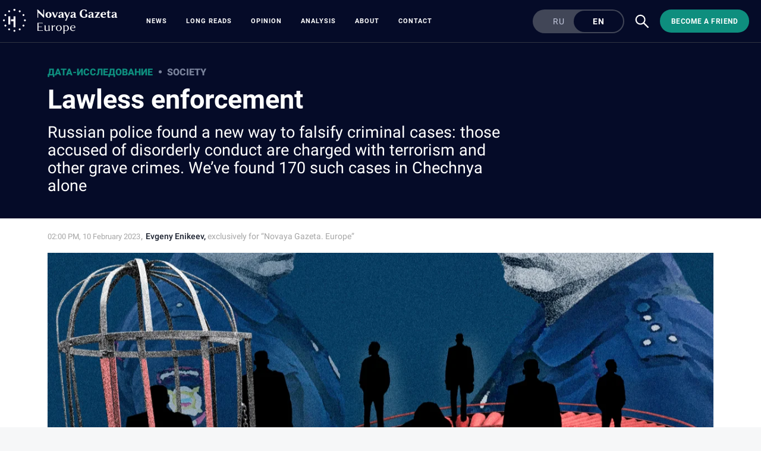

--- FILE ---
content_type: text/html; charset=utf-8
request_url: https://novayagazeta.eu/articles/2023/02/10/lawless-enforcement-en
body_size: 21267
content:
<!DOCTYPE html>
<html itemscope="itemscope" itemtype="http://schema.org/WebSite" style="--appHeight:960px; --headerBottomPosition:60px;" xmlns="http://www.w3.org/1999/html"><head><script data-slug="2023/02/10/lawless-enforcement-en" id="article-JSON-LD" type="application/ld+json">
    {
        "@context": "https://schema.org/",
        "@type": "Article",
        "mainEntityOfPage": {
            "@type": "WebPage",
            "@id": "https://novayagazeta.eu/articles/2023/02/10/lawless-enforcement-en#article"
        },
        "headline": "Lawless enforcement",
        "alternativeHeadline": "Russian police found a new way to falsify criminal cases: those accused of disorderly conduct are charged with terrorism and other grave crimes. We’ve found 170 such cases in Chechnya alone",
        "text": "At the end of 2021, Novaya Gazeta  reported  on the scheme used by police officers to falsify terrorism charges against migrants in Moscow. First, a person gets detained (often, when they are not far from a police station), then they are subjected to an administrative arrest for disorderly conduct or disobeying a police officer’s order. Then, the number of arrests grows, after which they suddenly become accused of a particularly grave crime, get slapped with criminal charges and receive a guilty verdict. As we have discovered, this scheme of “solving” criminal cases, terrorism cases among them, is not only used in Moscow. In total, we have identified 45 criminal cases across Russian regions (excepting Moscow) with one or more persons of interest being subjected to an administrative arrest before being accused of a crime related to terrorism. ",
		"keywords": "Political repression, terrorism, Chechnya",
        "image": {
            "@type": "ImageObject",
            "url": "https://novayagazeta.eu/static/previews/2023/02/10/lawless-enforcement-en.jpeg?v=8",
            "width": 1200,
            "height": 630
        },
        "author": {
            "@type": "Organization",
            "name": "Новая газета Европа",
            "url": "https://novayagazeta.eu"
        },
        "publisher": {
            "@type": "Organization",
            "name": "Новая газета Европа",
            "logo": {
                "@type": "ImageObject",
                "url": "https://novayagazeta.eu/logo_apple_touch_icon_europe.png",
                "width": 144,
                "height": 144
            }
        },
        "datePublished": "2023-02-10T14:00:00.000Z",
        "dateModified": "2023-02-10T14:00:00.000Z"
    }</script><title>Lawless enforcement. Russian police found a new way to falsify criminal cases: those accused of disorderly conduct are charged with terrorism and other grave crimes. We’ve found 170 such cases in Chechnya alone — Novaya Gazeta Europe</title><meta charset="utf-8"/><meta content="width=device-width,initial-scale=1" name="viewport"/><link href="https://novayagazeta.eu/feed/rss" rel="alternate" title="Новая газета Европа" type="application/rss+xml"/><link href="/favicon.ico" rel="icon"/><link href="/logo_apple_touch_icon_europe.png" rel="apple-touch-icon" sizes="180x180"/><link href="/favicon-europe-32x32.png" rel="icon" sizes="32x32" type="image/png"/><link href="/favicon-europe-16x16.png" rel="icon" sizes="16x16" type="image/png"/><link as="image" href="ic_mainLogo_europe_v3.svg" imagesizes="24x24" imagesrcset="/ic_mainLogo_europe_v3.svg" rel="preload" type="image/svg+xml"/><link as="image" href="ic_search_white_24dp_v3.svg" imagesizes="24x24" imagesrcset="/ic_search_white_24dp_v3.svg" rel="preload" type="image/svg+xml"/><link href="/manifest.json" rel="manifest"/><script>if("HyperRenderBot"!==window.navigator.userAgent){function gtag(){dataLayer.push(arguments)}!function(){var e=document.createElement("script");e.src="https://www.googletagmanager.com/gtag/js?id=G-EQTMJXQCWQ",e.defer=!0,document.head.appendChild(e)}(),window.dataLayer=window.dataLayer||[],gtag("js",new Date),gtag("config","G-EQTMJXQCWQ",{send_page_view:!1})}</script><script type="text/javascript">"HyperRenderBot"!==window.navigator.userAgent&&(!function(e,n){e[n]=e[n]||function(){(e[n].a=e[n].a||[]).push(arguments)},e[n].l=1*new Date}(window,"ym"),function(){var e=document.createElement("script");e.src="https://cdn.jsdelivr.net/npm/yandex-metrica-watch/tag.js",e.defer=!0,document.head.appendChild(e)}(),ym(88181985,"init",{clickmap:!0,trackLinks:!0,defer:!0,accurateTrackBounce:!0}))</script><noscript><div><img alt="" src="https://mc.yandex.ru/watch/88181985" style="position:absolute;left:-9999px"/></div></noscript><style>@font-face{font-family:Roboto;font-style:normal;font-weight:100;font-display:swap;src:url(/KFOkCnqEu92Fr1MmgVxMIzIFKw.woff2) format('woff2');unicode-range:U+0301,U+0400-045F,U+0490-0491,U+04B0-04B1,U+2116}@font-face{font-family:Roboto;font-style:normal;font-weight:100;font-display:swap;src:url(/KFOkCnqEu92Fr1MmgVxIIzIXKMny.woff2) format('woff2');unicode-range:U+0000-00FF,U+0131,U+0152-0153,U+02BB-02BC,U+02C6,U+02DA,U+02DC,U+2000-206F,U+2074,U+20AC,U+2122,U+2191,U+2193,U+2212,U+2215,U+FEFF,U+FFFD}@font-face{font-family:Roboto;font-style:normal;font-weight:300;font-display:swap;src:url(/KFOlCnqEu92Fr1MmSU5fABc4EsA.woff2) format('woff2');unicode-range:U+0301,U+0400-045F,U+0490-0491,U+04B0-04B1,U+2116}@font-face{font-family:Roboto;font-style:normal;font-weight:300;font-display:swap;src:url(/KFOlCnqEu92Fr1MmSU5fBBc4.woff2) format('woff2');unicode-range:U+0000-00FF,U+0131,U+0152-0153,U+02BB-02BC,U+02C6,U+02DA,U+02DC,U+0304,U+0308,U+0329,U+2000-206F,U+2074,U+20AC,U+2122,U+2191,U+2193,U+2212,U+2215,U+FEFF,U+FFFD}@font-face{font-family:Roboto;font-style:normal;font-weight:400;font-display:swap;src:url(/KFOmCnqEu92Fr1Mu5mxKKTU1Kvnz.woff2) format('woff2');unicode-range:U+0400-045F,U+0490-0491,U+04B0-04B1,U+2116}@font-face{font-family:Roboto;font-style:normal;font-weight:400;font-display:swap;src:url(/KFOmCnqEu92Fr1Mu4mxKKTU1Kg.woff2) format('woff2');unicode-range:U+0000-00FF,U+0131,U+0152-0153,U+02BB-02BC,U+02C6,U+02DA,U+02DC,U+2000-206F,U+2074,U+20AC,U+2122,U+2191,U+2193,U+2212,U+2215,U+FEFF,U+FFFD}@font-face{font-family:Roboto;font-style:normal;font-weight:500;font-display:swap;src:url(/KFOlCnqEu92Fr1MmEU9fABc4AMP6lbBP.woff2) format('woff2');unicode-range:U+0400-045F,U+0490-0491,U+04B0-04B1,U+2116}@font-face{font-family:Roboto;font-style:normal;font-weight:500;font-display:swap;src:url(/KFOlCnqEu92Fr1MmEU9fBBc4AMP6lQ.woff2) format('woff2');unicode-range:U+0000-00FF,U+0131,U+0152-0153,U+02BB-02BC,U+02C6,U+02DA,U+02DC,U+2000-206F,U+2074,U+20AC,U+2122,U+2191,U+2193,U+2212,U+2215,U+FEFF,U+FFFD}@font-face{font-family:Roboto;font-style:normal;font-weight:700;font-display:swap;src:url(/KFOlCnqEu92Fr1MmWUlfABc4EsA.woff2) format('woff2');unicode-range:U+0301,U+0400-045F,U+0490-0491,U+04B0-04B1,U+2116}@font-face{font-family:Roboto;font-style:normal;font-weight:700;font-display:swap;src:url(/KFOlCnqEu92Fr1MmWUlfBBc4.woff2) format('woff2');unicode-range:U+0000-00FF,U+0131,U+0152-0153,U+02BB-02BC,U+02C6,U+02DA,U+02DC,U+0304,U+0308,U+0329,U+2000-206F,U+2074,U+20AC,U+2122,U+2191,U+2193,U+2212,U+2215,U+FEFF,U+FFFD}@font-face{font-family:Roboto;font-style:normal;font-weight:900;font-display:swap;src:url(/KFOlCnqEu92Fr1MmYUtfABc4AMP6lbBP.woff2) format('woff2');unicode-range:U+0400-045F,U+0490-0491,U+04B0-04B1,U+2116}@font-face{font-family:Roboto;font-style:normal;font-weight:900;font-display:swap;src:url(/KFOlCnqEu92Fr1MmYUtfBBc4AMP6lQ.woff2) format('woff2');unicode-range:U+0000-00FF,U+0131,U+0152-0153,U+02BB-02BC,U+02C6,U+02DA,U+02DC,U+2000-206F,U+2074,U+20AC,U+2122,U+2191,U+2193,U+2212,U+2215,U+FEFF,U+FFFD}</style><link as="font" crossorigin="anonymous" href="/KFOlCnqEu92Fr1MmYUtfBBc4AMP6lQ.woff2" rel="preload" type="font/woff2"/><link as="font" crossorigin="anonymous" href="/KFOlCnqEu92Fr1MmSU5fABc4EsA.woff2" rel="preload" type="font/woff2"/><link as="font" crossorigin="anonymous" href="/KFOkCnqEu92Fr1MmgVxMIzIFKw.woff2" rel="preload" type="font/woff2"/><link as="font" crossorigin="anonymous" href="/KFOlCnqEu92Fr1MmWUlfABc4EsA.woff2" rel="preload" type="font/woff2"/><link as="font" crossorigin="anonymous" href="/KFOlCnqEu92Fr1MmSU5fBBc4.woff2" rel="preload" type="font/woff2"/><link as="font" crossorigin="anonymous" href="/KFOlCnqEu92Fr1MmYUtfABc4AMP6lbBP.woff2" rel="preload" type="font/woff2"/><link as="font" crossorigin="anonymous" href="/KFOlCnqEu92Fr1MmWUlfBBc4.woff2" rel="preload" type="font/woff2"/><link as="font" crossorigin="anonymous" href="/KFOlCnqEu92Fr1MmEU9fBBc4AMP6lQ.woff2" rel="preload" type="font/woff2"/><link as="font" crossorigin="anonymous" href="/KFOlCnqEu92Fr1MmEU9fABc4AMP6lbBP.woff2" rel="preload" type="font/woff2"/><link as="font" crossorigin="anonymous" href="/KFOmCnqEu92Fr1Mu4mxKKTU1Kg.woff2" rel="preload" type="font/woff2"/><link as="font" crossorigin="anonymous" href="/KFOmCnqEu92Fr1Mu5mxKKTU1Kvnz.woff2" rel="preload" type="font/woff2"/><link as="font" crossorigin="anonymous" href="/KFOkCnqEu92Fr1MmgVxIIzIXKMny.woff2" rel="preload" type="font/woff2"/><meta content="index,follow" name="robots"/><meta content="#ffffff" name="theme-color"/><meta content="summary_large_image" name="twitter:card"/><meta content="@novayagazeta_eu" name="twitter:site"/><meta content="@novayagazeta_eu" name="twitter:creator"/><meta content="no-referrer-when-downgrade" name="referrer"/><meta content="#ffffff" name="msapplication-TileColor"/><meta content="/logo_apple_touch_icon_europe.png" name="msapplication-TileImage"/><style>body{margin:0 auto}</style><script>window.yaContextCb=window.yaContextCb||[]</script><link href="/static/css/main.s531dwio9h.cb3c51a7.chunk.css" rel="stylesheet"/><script defer="defer" src="/static/js/client.s531dwio9h.8285c9a5.chunk.js"></script><style data-emotion="css" data-s=""></style><link as="font" crossorigin="anonymous" data-react-helmet="true" href="/RobotoFlex-VariableFont_GRAD,XTRA,YOPQ,YTAS,YTDE,YTFI,YTLC,YTUC,opsz,slnt,wdth,wght.woff2" rel="preload" type="font/woff2"/><link as="font" crossorigin="anonymous" data-react-helmet="true" href="/ga6faw1J5X9T9RW6j9bNfFIMZhhWnFTyNZIQD1-_P3vct-FG.woff2" rel="preload" type="font/woff2"/><link as="font" crossorigin="anonymous" data-react-helmet="true" href="/ga6faw1J5X9T9RW6j9bNfFIMZhhWnFTyNZIQD1-_P3_ctw.woff2" rel="preload" type="font/woff2"/><link as="font" crossorigin="anonymous" data-react-helmet="true" href="/ga6daw1J5X9T9RW6j9bNVls-hfgvz8JcMofYTYf0D33Esw.woff2" rel="preload" type="font/woff2"/><link as="font" crossorigin="anonymous" data-react-helmet="true" href="/ga6daw1J5X9T9RW6j9bNVls-hfgvz8JcMofYTYf3D33Esw.woff2" rel="preload" type="font/woff2"/><link as="font" crossorigin="anonymous" data-react-helmet="true" href="/ga6faw1J5X9T9RW6j9bNfFIMZhhWnFTyNZIQD1-_P3Lct-FG.woff2" rel="preload" type="font/woff2"/><link as="font" crossorigin="anonymous" data-react-helmet="true" href="/ga6faw1J5X9T9RW6j9bNfFIMZhhWnFTyNZIQD1-_P3Hct-FG.woff2" rel="preload" type="font/woff2"/><link as="font" crossorigin="anonymous" data-react-helmet="true" href="/ga6Kaw1J5X9T9RW6j9bNfFImbjC7XsdBMr8R.woff2" rel="preload" type="font/woff2"/><link as="font" crossorigin="anonymous" data-react-helmet="true" href="/ga6Kaw1J5X9T9RW6j9bNfFImajC7XsdBMg.woff2" rel="preload" type="font/woff2"/><link as="font" crossorigin="anonymous" data-react-helmet="true" href="/ga6Iaw1J5X9T9RW6j9bNfFMWaDq8fMVxMw.woff2" rel="preload" type="font/woff2"/><link as="font" crossorigin="anonymous" data-react-helmet="true" href="/ga6Iaw1J5X9T9RW6j9bNfFcWaDq8fMU.woff2" rel="preload" type="font/woff2"/><link as="font" crossorigin="anonymous" data-react-helmet="true" href="/ga6Law1J5X9T9RW6j9bNdOwzfROece9LOocoDg.woff2" rel="preload" type="font/woff2"/><link as="font" crossorigin="anonymous" data-react-helmet="true" href="/ga6Law1J5X9T9RW6j9bNdOwzfReece9LOoc.woff2" rel="preload" type="font/woff2"/><style data-react-helmet="true" suppresshydrationwarning="true">
          /* cyrillic */
          @font-face {
            font-family: 'Roboto Flex';
            font-style: normal;
            font-weight: 100 1000;
            font-stretch: 100%;
            font-display: swap;
            src: url(/RobotoFlex-VariableFont_GRAD,XTRA,YOPQ,YTAS,YTDE,YTFI,YTLC,YTUC,opsz,slnt,wdth,wght.woff2) format('woff2');
            unicode-range: U+0301, U+0400-045F, U+0490-0491, U+04B0-04B1, U+2116;
          }
          /* latin */
          @font-face {
            font-family: 'Roboto Flex';
            font-style: normal;
            font-weight: 100 1000;
            font-stretch: 100%;
            font-display: swap;
            src: url(/RobotoFlex-VariableFont_GRAD,XTRA,YOPQ,YTAS,YTDE,YTFI,YTLC,YTUC,opsz,slnt,wdth,wght.woff2) format('woff2');
            unicode-range: U+0000-00FF, U+0131, U+0152-0153, U+02BB-02BC, U+02C6, U+02DA, U+02DC, U+0304, U+0308, U+0329, U+2000-206F, U+2074, U+20AC, U+2122, U+2191, U+2193, U+2212, U+2215, U+FEFF, U+FFFD;
          }
			</style><style data-react-helmet="true">
                    /* cyrillic-ext */
                    @font-face {
                      font-family: 'Noto Serif';
                      font-style: italic;
                      font-weight: 400;
                      font-stretch: 100%;
                      src: url(/ga6faw1J5X9T9RW6j9bNfFIMZhhWnFTyNZIQD1-_P3Lct-FG.woff2) format('woff2');
                      unicode-range: U+0460-052F, U+1C80-1C88, U+20B4, U+2DE0-2DFF, U+A640-A69F, U+FE2E-FE2F;
                    }
                    /* cyrillic */
                    @font-face {
                      font-family: 'Noto Serif';
                      font-style: italic;
                      font-weight: 400;
                      font-display: swap;
                      src: url(/ga6Kaw1J5X9T9RW6j9bNfFImbjC7XsdBMr8R.woff2) format('woff2');
                      unicode-range: U+0400-045F, U+0490-0491, U+04B0-04B1, U+2116;
                    }
                    /* latin-ext */
                    @font-face {
                      font-family: 'Noto Serif';
                      font-style: italic;
                      font-weight: 400;
                      font-stretch: 100%;
                      src: url(/ga6faw1J5X9T9RW6j9bNfFIMZhhWnFTyNZIQD1-_P3Hct-FG.woff2) format('woff2');
                      unicode-range: U+0100-02AF, U+0304, U+0308, U+0329, U+1E00-1E9F, U+1EF2-1EFF, U+2020, U+20A0-20AB, U+20AD-20CF, U+2113, U+2C60-2C7F, U+A720-A7FF;
                    }
                
                    /* latin */
                    @font-face {
                      font-family: 'Noto Serif';
                      font-style: italic;
                      font-weight: 400;
                      font-display: swap;
                      src: url(/ga6Kaw1J5X9T9RW6j9bNfFImajC7XsdBMg.woff2) format('woff2');
                      unicode-range: U+0000-00FF, U+0131, U+0152-0153, U+02BB-02BC, U+02C6, U+02DA, U+02DC, U+2000-206F, U+2074, U+20AC, U+2122, U+2191, U+2193, U+2212, U+2215, U+FEFF, U+FFFD;
                    }
                    /* cyrillic-ext */
                    @font-face {
                      font-family: 'Noto Serif';
                      font-style: normal;
                      font-weight: 400;
                      font-stretch: 100%;
                      src: url(/ga6daw1J5X9T9RW6j9bNVls-hfgvz8JcMofYTYf3D33Esw.woff2) format('woff2');
                      unicode-range: U+0460-052F, U+1C80-1C88, U+20B4, U+2DE0-2DFF, U+A640-A69F, U+FE2E-FE2F;
                    }                
                    /* cyrillic */
                    @font-face {
                      font-family: 'Noto Serif';
                      font-style: normal;
                      font-weight: 400;
                      font-display: swap;
                      src: url(/ga6Iaw1J5X9T9RW6j9bNfFMWaDq8fMVxMw.woff2) format('woff2');
                      unicode-range: U+0400-045F, U+0490-0491, U+04B0-04B1, U+2116;
                    }
                    /* latin-ext */
                    @font-face {
                      font-family: 'Noto Serif';
                      font-style: normal;
                      font-weight: 400;
                      font-stretch: 100%;
                      src: url(/ga6daw1J5X9T9RW6j9bNVls-hfgvz8JcMofYTYf0D33Esw.woff2) format('woff2');
                      unicode-range: U+0100-02AF, U+0304, U+0308, U+0329, U+1E00-1E9F, U+1EF2-1EFF, U+2020, U+20A0-20AB, U+20AD-20CF, U+2113, U+2C60-2C7F, U+A720-A7FF;
                    }
                
                    /* latin */
                    @font-face {
                      font-family: 'Noto Serif';
                      font-style: normal;
                      font-weight: 400;
                      font-display: swap;
                      src: url(/ga6Iaw1J5X9T9RW6j9bNfFcWaDq8fMU.woff2) format('woff2');
                      unicode-range: U+0000-00FF, U+0131, U+0152-0153, U+02BB-02BC, U+02C6, U+02DA, U+02DC, U+2000-206F, U+2074, U+20AC, U+2122, U+2191, U+2193, U+2212, U+2215, U+FEFF, U+FFFD;
                    }
                    /* cyrillic */
                    @font-face {
                      font-family: 'Noto Serif';
                      font-style: italic;
                      font-weight: 700;
                      font-stretch: 100%;
                      src: url(/ga6faw1J5X9T9RW6j9bNfFIMZhhWnFTyNZIQD1-_P3vct-FG.woff2) format('woff2');
                      unicode-range: U+0301, U+0400-045F, U+0490-0491, U+04B0-04B1, U+2116;
                    }                
                    /* cyrillic */
                    @font-face {
                      font-family: 'Noto Serif';
                      font-style: normal;
                      font-weight: 700;
                      font-display: swap;
                      src: url(/ga6Law1J5X9T9RW6j9bNdOwzfROece9LOocoDg.woff2) format('woff2');
                      unicode-range: U+0400-045F, U+0490-0491, U+04B0-04B1, U+2116;
                    }
                    /* latin */
                    @font-face {
                      font-family: 'Noto Serif';
                      font-style: italic;
                      font-weight: 700;
                      font-stretch: 100%;
                      src: url(/ga6faw1J5X9T9RW6j9bNfFIMZhhWnFTyNZIQD1-_P3_ctw.woff2) format('woff2');
                      unicode-range: U+0000-00FF, U+0131, U+0152-0153, U+02BB-02BC, U+02C6, U+02DA, U+02DC, U+0304, U+0308, U+0329, U+2000-206F, U+2074, U+20AC, U+2122, U+2191, U+2193, U+2212, U+2215, U+FEFF, U+FFFD;
                    }
                
                    /* latin */
                    @font-face {
                      font-family: 'Noto Serif';
                      font-style: normal;
                      font-weight: 700;
                      font-display: swap;
                      src: url(/ga6Law1J5X9T9RW6j9bNdOwzfReece9LOoc.woff2) format('woff2');
                      unicode-range: U+0000-00FF, U+0131, U+0152-0153, U+02BB-02BC, U+02C6, U+02DA, U+02DC, U+2000-206F, U+2074, U+20AC, U+2122, U+2191, U+2193, U+2212, U+2215, U+FEFF, U+FFFD;
                    }
                    </style><link href="/static/css/575.s531dwio9h.b5b6b876.chunk.css" rel="stylesheet" type="text/css"/><link href="/static/css/4.s531dwio9h.ecd9bfb3.chunk.css" rel="stylesheet" type="text/css"/><link href="/static/css/71.s531dwio9h.9584440a.chunk.css" rel="stylesheet" type="text/css"/><link data-react-helmet="true" href="https://novayagazeta.eu/static/previews/2023/02/10/lawless-enforcement-en.jpeg?v=8" rel="image_src"/><link data-react-helmet="true" href="https://novayagazeta.eu/articles/2023/02/10/lawless-enforcement-en" hreflang="en" rel="alternate"/><link data-react-helmet="true" href="https://novayagazeta.eu/articles/2023/02/10/lawless-enforcement-en" rel="canonical"/><meta content="en_US" data-react-helmet="true" property="og:locale"/><meta content="en" data-react-helmet="true" http-equiv="Content-language"/><meta content="article" data-react-helmet="true" property="og:type"/><meta content="https://novayagazeta.eu/static/previews/2023/02/10/lawless-enforcement-en.jpeg?v=8" data-react-helmet="true" itemprop="image"/><meta content="https://novayagazeta.eu/static/previews/2023/02/10/lawless-enforcement-en.jpeg?v=8" data-react-helmet="true" name="twitter:image"/><meta content="https://novayagazeta.eu/static/previews/2023/02/10/lawless-enforcement-en.jpeg?v=8" data-react-helmet="true" property="og:image"/><meta content="1200" data-react-helmet="true" property="og:image:width"/><meta content="630" data-react-helmet="true" property="og:image:height"/><meta content="At the end of 2021, Novaya Gazeta  reported  on the scheme used by police officers to falsify terrorism charges against migrants in Moscow. First, a person gets detained (often, when they are not far from a police station), then they are subjected to an administrative arrest for disorderly conduct or disobeying a police officer’s order. Then, the number of arrests grows, after which they suddenly become accused of a particularly grave crime, get slapped with criminal charges and receive a guilty verdict. As we have discovered, this scheme of “solving” criminal cases, terrorism cases among them, is not only used in Moscow. In total, we have identified 45 criminal cases across Russian regions (excepting Moscow) with one or more persons of interest being subjected to an administrative arrest before being accused of a crime related to terrorism. " data-react-helmet="true" name="twitter:description"/><meta content="At the end of 2021, Novaya Gazeta  reported  on the scheme used by police officers to falsify terrorism charges against migrants in Moscow. First, a person gets detained (often, when they are not far from a police station), then they are subjected to an administrative arrest for disorderly conduct or disobeying a police officer’s order. Then, the number of arrests grows, after which they suddenly become accused of a particularly grave crime, get slapped with criminal charges and receive a guilty verdict. As we have discovered, this scheme of “solving” criminal cases, terrorism cases among them, is not only used in Moscow. In total, we have identified 45 criminal cases across Russian regions (excepting Moscow) with one or more persons of interest being subjected to an administrative arrest before being accused of a crime related to terrorism. " data-react-helmet="true" name="description"/><meta content="At the end of 2021, Novaya Gazeta  reported  on the scheme used by police officers to falsify terrorism charges against migrants in Moscow. First, a person gets detained (often, when they are not far from a police station), then they are subjected to an administrative arrest for disorderly conduct or disobeying a police officer’s order. Then, the number of arrests grows, after which they suddenly become accused of a particularly grave crime, get slapped with criminal charges and receive a guilty verdict. As we have discovered, this scheme of “solving” criminal cases, terrorism cases among them, is not only used in Moscow. In total, we have identified 45 criminal cases across Russian regions (excepting Moscow) with one or more persons of interest being subjected to an administrative arrest before being accused of a crime related to terrorism. " data-react-helmet="true" property="og:description"/><meta content="https://novayagazeta.eu/articles/2023/02/10/lawless-enforcement-en" data-react-helmet="true" property="og:url"/><meta content="https://novayagazeta.eu/articles/2023/02/10/lawless-enforcement-en" data-react-helmet="true" name="url"/><meta content="https://novayagazeta.eu/articles/2023/02/10/lawless-enforcement-en" data-react-helmet="true" name="identifier-URL"/><meta content="Political repression, terrorism, Chechnya" data-react-helmet="true" name="keywords"/><meta content="1676037600000" data-react-helmet="true" property="article:published_time"/><meta content="Евгений Еникеев" data-react-helmet="true" itemprop="author" itemtype="https://schema.org/Person"/><style type="text/css">.transform-component-module_wrapper__7HFJe {
  position: relative;
  width: -moz-fit-content;
  width: fit-content;
  height: -moz-fit-content;
  height: fit-content;
  overflow: hidden;
  -webkit-touch-callout: none; /* iOS Safari */
  -webkit-user-select: none; /* Safari */
  -khtml-user-select: none; /* Konqueror HTML */
  -moz-user-select: none; /* Firefox */
  -ms-user-select: none; /* Internet Explorer/Edge */
  user-select: none;
  margin: 0;
  padding: 0;
}
.transform-component-module_content__uCDPE {
  display: flex;
  flex-wrap: wrap;
  width: -moz-fit-content;
  width: fit-content;
  height: -moz-fit-content;
  height: fit-content;
  margin: 0;
  padding: 0;
  transform-origin: 0% 0%;
}
.transform-component-module_content__uCDPE img {
  pointer-events: none;
}
</style><meta content="Novaya Gazeta Europe" data-react-helmet="true" property="og:site_name"/><meta content="Lawless enforcement. Russian police found a new way to falsify criminal cases: those accused of disorderly conduct are charged with terrorism and other grave crimes. We’ve found 170 such cases in Chechnya alone — Novaya Gazeta Europe" data-react-helmet="true" property="og:long_title"/><meta content="Lawless enforcement. Russian police found a new way to falsify criminal cases: those accused of disorderly conduct are charged with terrorism and other grave crimes. We’ve found 170 such cases in Chechnya alone — Novaya Gazeta Europe" data-react-helmet="true" name="twitter:title"/><meta content="Lawless enforcement. Russian police found a new way to falsify criminal cases: those accused of disorderly conduct are charged with terrorism and other grave crimes. We’ve found 170 such cases in Chechnya alone — Novaya Gazeta Europe" data-react-helmet="true" property="og:title"/><meta content="Analysis" data-react-helmet="true" name="genre"/></head><body><script id="__SERVER_DATA__" type="application/json">%7B%22mutations%22%3A%5B%5D%2C%22queries%22%3A%5B%7B%22state%22%3A%7B%22data%22%3A%7B%7D%2C%22dataUpdateCount%22%3A1%2C%22dataUpdatedAt%22%3A1767369089758%2C%22error%22%3Anull%2C%22errorUpdateCount%22%3A0%2C%22errorUpdatedAt%22%3A0%2C%22fetchFailureCount%22%3A0%2C%22fetchFailureReason%22%3Anull%2C%22fetchMeta%22%3Anull%2C%22isInvalidated%22%3Afalse%2C%22status%22%3A%22success%22%2C%22fetchStatus%22%3A%22idle%22%7D%2C%22queryKey%22%3A%5B%22meta%22%5D%2C%22queryHash%22%3A%22%5B%5C%22meta%5C%22%5D%22%7D%2C%7B%22state%22%3A%7B%22data%22%3A%7B%22title%22%3A%22%3Cp%3ELawless%20enforcement%26nbsp%3B%3C%2Fp%3E%22%2C%22subtitle%22%3A%22Russian%20police%20found%20a%20new%20way%20to%20falsify%20criminal%20cases%3A%20those%20accused%20of%20disorderly%20conduct%20are%20charged%20with%20terrorism%20and%20other%20grave%20crimes.%20We%E2%80%99ve%20found%20170%20such%20cases%20in%20Chechnya%20alone%22%2C%22slug%22%3A%222023%2F02%2F10%2Flawless-enforcement-en%22%2C%22lang%22%3A%22en%22%2C%22typeDisplayName%22%3A%22%D0%A1%D0%BA%D1%80%D0%BE%D0%BB%D0%B8%D1%82%D0%B5%D0%BB%D0%BB%D0%B8%D0%BD%D0%B3%22%2C%22version%22%3A8%2C%22titleSocial%22%3A%22Lawless%20enforcement.%20Russian%20police%5Cnfound%20a%20new%20way%20to%20falsify%20criminal%5Cncases%3A%20those%20accused%20of%20disorderly%5Cnconduct%20are%20charged%20with%20terrorism%5Cnand%20other%20grave%20crimes.%20We%E2%80%99ve%20found%5Cn170%20such%20cases%20in%20Chechnya%20alone%22%2C%22titlePictureOfTheDay%22%3A%22%22%2C%22subtitlePictureOfTheDay%22%3Anull%2C%22backgroundUrl%22%3Anull%2C%22previewUrl%22%3A%22https%3A%2F%2Fnovayagazeta.eu%2Fstatic%2Frecords%2F4b2181178de84e49b4d247d0f9454848.webp%22%2C%22metaPreviewHeight%22%3A630%2C%22metaPreviewWidth%22%3A1200%2C%22previewCaption%22%3A%22Illustration%20by%20%E2%80%9CNovaya%20Gazeta.%20Europe%E2%80%9D%22%2C%22previewUrlSocial%22%3Anull%2C%22previewUrlAnimated%22%3A%22%22%2C%22lead%22%3A%22%3Cp%3EAt%20the%20end%20of%202021%2C%20Novaya%20Gazeta%20%3Ca%20href%3D%5C%22https%3A%2F%2Fenikeev.me%2F2022%2F10%2F28%2Fdancing-on-guests%2F%5C%22%3Ereported%3C%2Fa%3E%20on%20the%20scheme%20used%20by%20police%20officers%20to%20falsify%20terrorism%20charges%20against%20migrants%20in%20Moscow.%20First%2C%20a%20person%20gets%20detained%20(often%2C%20when%20they%20are%20not%20far%20from%20a%20police%20station)%2C%20then%20they%20are%20subjected%20to%20an%20administrative%20arrest%20for%20disorderly%20conduct%20or%20disobeying%20a%20police%20officer%E2%80%99s%20order.%20Then%2C%20the%20number%20of%20arrests%20grows%2C%20after%20which%20they%20suddenly%20become%20accused%20of%20a%20particularly%20grave%20crime%2C%20get%20slapped%20with%20criminal%20charges%20and%20receive%20a%20guilty%20verdict.%20As%20we%20have%20discovered%2C%20this%20scheme%20of%20%E2%80%9Csolving%E2%80%9D%20criminal%20cases%2C%20terrorism%20cases%20among%20them%2C%20is%20not%20only%20used%20in%20Moscow.%3C%2Fp%3E%5Cn%3Cp%3EIn%20total%2C%20we%20have%20identified%2045%20criminal%20cases%20across%20Russian%20regions%20(excepting%20Moscow)%20with%20one%20or%20more%20persons%20of%20interest%20being%20subjected%20to%20an%20administrative%20arrest%20before%20being%20accused%20of%20a%20crime%20related%20to%20terrorism.%3C%2Fp%3E%22%2C%22typeId%22%3A%22scrollytelling%22%2C%22typeRubricId%22%3A%22obshhestvo%22%2C%22typeRubricDisplayName%22%3A%22%D0%9E%D0%B1%D1%89%D0%B5%D1%81%D1%82%D0%B2%D0%BE%22%2C%22typeGenreId%22%3A%22data%22%2C%22typeGenreDisplayName%22%3A%22%D0%94%D0%B0%D1%82%D0%B0%22%2C%22authors%22%3A%5B%7B%22id%22%3A290%2C%22name%22%3A%22%D0%95%D0%B2%D0%B3%D0%B5%D0%BD%D0%B8%D0%B9%20%D0%95%D0%BD%D0%B8%D0%BA%D0%B5%D0%B5%D0%B2%22%2C%22avatarUrl%22%3A%22%22%2C%22caption%22%3A%22%D1%81%D0%BF%D0%B5%D1%86%D0%B8%D0%B0%D0%BB%D1%8C%D0%BD%D0%BE%20%D0%B4%D0%BB%D1%8F%20%C2%AB%D0%9D%D0%BE%D0%B2%D0%BE%D0%B9%20%D0%B3%D0%B0%D0%B7%D0%B5%D1%82%D1%8B%20%D0%95%D0%B2%D1%80%D0%BE%D0%BF%D0%B0%C2%BB%22%2C%22locale%22%3A%5B%7B%22lang%22%3A%22en%22%2C%22name%22%3A%22Evgeny%22%2C%22surname%22%3A%22Enikeev%22%2C%22caption%22%3A%22exclusively%20for%20%E2%80%9CNovaya%20Gazeta.%20Europe%E2%80%9D%22%7D%5D%2C%22isForeignAgent%22%3Afalse%7D%5D%2C%22tags%22%3A%5B%22Political%20repression%22%2C%22terrorism%22%2C%22Chechnya%22%5D%2C%22podcastId%22%3Anull%2C%22newspaperReleaseId%22%3A%22%22%2C%22themesAttachedId%22%3A%5B%5D%2C%22themes%22%3A%5B%5D%2C%22partnersTitle%22%3Anull%2C%22flags%22%3A%5B%5D%2C%22isImportant%22%3Afalse%2C%22isActive%22%3Atrue%2C%22isPreviewHidden%22%3Afalse%2C%22isYandexZenHidden%22%3Afalse%2C%22isYandexNewsHidden%22%3Atrue%2C%22isAdHidden%22%3Afalse%2C%22customGenre%22%3A%22%D0%94%D0%B0%D1%82%D0%B0-%D0%B8%D1%81%D1%81%D0%BB%D0%B5%D0%B4%D0%BE%D0%B2%D0%B0%D0%BD%D0%B8%D0%B5%22%2C%22body%22%3A%5B%7B%22type%22%3A%22text%22%2C%22data%22%3A%22%3Ch2%20data-component%3D%5C%22h1%5C%22%3EFoul-mouthed%20terrorists%3C%2Fh2%3E%5Cn%3Cp%3EJuni%20Murdiyev%20and%20Adam%20Sugaipov%20are%20Chechnya%20natives%2C%2028%20and%2035%20years%20old%20respectively.%20According%20to%20the%20Supreme%20Court%E2%80%99s%20verdict%2C%20they%20arrived%20from%20the%20Chechen%20capital%20Grozny%20to%20the%20city%20of%20Krasnodar%20on%2019%20June%202017.%20There%20they%20bought%20plane%20tickets%20for%20Turkey%E2%80%99s%20Antalya%20and%20hotel%20vouchers.%20On%2024%20June%2C%20while%20going%20through%20border%20control%20in%20Krasnodar%E2%80%99s%20airport%2C%20they%20were%20detained%20and%20accused%20of%20attempting%20to%20%E2%80%9Cjoin%20the%20Islamic%20State%20(IS)%20illegal%20arms%20formation%E2%80%9D.%3C%2Fp%3E%5Cn%3Cp%3EThis%20case%20is%20notable%20due%20to%20the%20fact%20that%20before%26nbsp%3B%3C%2Fp%3E%22%7D%2C%7B%22type%22%3A%22text%2Fquote%22%2C%22data%22%3A%22%3Cp%3Ethey%20were%20subjected%20to%20criminal%20charges%2C%20both%20Murdiyev%20and%20Sugaipov%20had%20received%20administrative%20sentences%20for%20%E2%80%9Cdisorderly%20conduct%E2%80%9D.%26nbsp%3B%3C%2Fp%3E%22%7D%2C%7B%22type%22%3A%22scrollytelling%22%2C%22initialRender%22%3A%22var%20width%20%3D%20svgEl.clientWidth%2C%5Cn%20%20height%20%3D%20svgEl.clientHeight%3B%5Cn%20%20%5Cnvar%20svg%20%3D%20d3%5Cn%20%20.select(svgEl)%5Cn%20%20.append(%5C%22g%5C%22)%5Cn%20%20.attr(%5C%22width%5C%22%2C%20width)%5Cn%20%20.attr(%5C%22height%5C%22%2C%20height)%3B%5Cn%5Cnvar%20suf%20%3D%20width%3E550%20%3F%20%5C%22cfe87c95dcdd4576a1b2d26cb2eff4d5.svg%5C%22%20%3A%20%5C%22398c49d251df4a729cb115676ade047f.svg%5C%22%3B%5Cn%5Cnvar%20svgUrl%20%3D%20%5C%22https%3A%2F%2Fnovayagazeta.eu%2Fsvg%2F%5C%22%20%2B%20suf%3B%5Cn%5Cnvar%20ep%20%3D%20%5C%22e1%5C%22%3B%5Cn%20%20%5Cnreturn%20Promise.all(%5Bd3.xml(svgUrl)%5D).then((%5Bpic%5D)%20%3D%3E%20%7B%5Cn%20%20svg.node().append(pic.documentElement)%3B%5Cn%20%20%5Cn%20%20d3.select(%60%23%24%7Bep%7D%60).selectAll(%5C%22g%5C%22).attr(%5C%22opacity%5C%22%2C%200)%3B%5Cn%20%20d3.select(%60%23%24%7Bep%7Dh%60).selectAll(%5C%22g%5C%22).attr(%5C%22opacity%5C%22%2C%200)%3B%5Cn%20%20%5Cn%20%20%24.show%20%3D%20function(names)%20%7B%5Cn%20%20%20%20d3.select(%60%23%24%7Bep%7D%60).selectAll(%5C%22g%5C%22).attr(%5C%22opacity%5C%22%2C%200)%3B%5Cn%20%20%20%20d3.select(%60%23%24%7Bep%7Dh%60).selectAll(%5C%22g%5C%22).attr(%5C%22opacity%5C%22%2C%200)%3B%5Cn%20%20%20%20names.forEach(d%20%3D%3E%20%7B%5Cn%20%20%20%20%20%20%20d3.select(%5C%22%23%5C%22%2Bd).attr(%5C%22opacity%5C%22%2C%201)%3B%5Cn%20%20%20%20%7D)%3B%5Cn%20%20%20%20let%20lastOne%20%3D%20names%5Bnames.length-1%5D%3B%5Cn%20%20%20%20d3.select(%5C%22%23%5C%22%2BlastOne%2B%5C%22h%5C%22).attr(%5C%22opacity%5C%22%2C%201)%3B%5Cn%20%20%7D%3B%5Cn%7D)%3B%22%2C%22mode%22%3A%22sideBySide%22%2C%22mobileMode%22%3A%22overlay%22%2C%22isPrevious%22%3Afalse%2C%22blocksScript%22%3A%22%22%2C%22textDisplay%22%3A%22default%22%2C%22mobileChartSize%22%3A%22default%22%2C%22data%22%3A%5B%7B%22text%22%3A%22%3Cp%3E%3Cspan%20data-component%3D%5C%22highlight%5C%22%20style%3D%5C%22background%3A%20%23e23744%5C%22%3EOn%20the%20same%20day%2C%3C%2Fspan%3E%20after%20they%20had%20been%20detained%20in%20the%20airport%20and%20protocols%20had%20been%20drawn%20up%20against%20them%20in%20the%20Krasnodar%20region%E2%80%99s%20FSB%20Directorate%2C%20both%20suspects%20were%20once%20again%20detained%20by%20police%20officers%20at%2011%20PM%20in%20the%20Goryachy%20Klyuch%20town%2C%20located%2072%20km%20away%20from%20Krasnodar.%3C%2Fp%3E%5Cn%3Cp%3EAccording%20to%20the%20identical%20rulings%20made%20by%20the%20Goryachy%20Klyuch%20City%20Court%20in%20regards%20to%20Murdiyev%20and%20Sugaipov%2C%20both%20of%20them%20were%20%E2%80%9Cusing%20foul%20language%2C%20acting%20aggressively%2C%20failed%20to%20react%20to%20passers-by%E2%80%99s%20comments%20and%20continued%20acting%20like%20hooligans%E2%80%A6%E2%80%9D%3C%2Fp%3E%5Cn%3Cp%3EThe%20court%20ruled%20that%20they%20had%20to%20be%20subjected%20to%20%3Cspan%20data-component%3D%5C%22highlight%5C%22%20style%3D%5C%22background%3A%20%23ec929a%5C%22%3Etwo%20days%20of%20administrative%20arrest.%26nbsp%3B%3C%2Fspan%3E%3C%2Fp%3E%22%2C%22script%22%3A%22%24.show(%5B%5C%22e1e1%5C%22%5D)%3B%22%2C%22type%22%3A%22script%22%2C%22desktopPosition%22%3A%22center%22%7D%2C%7B%22text%22%3A%22%3Cp%3EOn%2026%20June%2C%20two%20days%20later%2C%2030%20minutes%20after%20they%20had%20been%20set%20free%2C%20Murdiyev%20and%20Sugaipov%20began%20to%20once%20again%20%3Cspan%20data-component%3D%5C%22highlight%5C%22%20style%3D%5C%22background%3A%20%23e23744%5C%22%3E%E2%80%9Cdisrupt%20public%20order%E2%80%9D%3C%2Fspan%3E%20not%20far%20from%20the%20police%20station.%20They%20were%20detained%20and%20given%20%3Cspan%20data-component%3D%5C%22highlight%5C%22%20style%3D%5C%22background%3A%20%23ec929a%5C%22%3Eeight%20days%20of%20administrative%20arrest.%3C%2Fspan%3E%3C%2Fp%3E%22%2C%22script%22%3A%22%24.show(%5B%5C%22e1e1%5C%22%2C%20%5C%22e1e2%5C%22%5D)%3B%22%2C%22type%22%3A%22script%22%2C%22desktopPosition%22%3A%22center%22%7D%2C%7B%22text%22%3A%22%3Cp%3E%3Cspan%20data-component%3D%5C%22highlight%5C%22%20style%3D%5C%22background%3A%20%23e23744%5C%22%3EThe%20third%20time%2C%3C%2Fspan%3E%20both%20men%20were%20detained%20at%20the%20same%20place%20at%200%3A20%20AM%20on%205%20July%2C%2050%20minutes%20after%20they%20had%20allegedly%20been%20set%20free.%20On%20the%20same%20day%2C%205%20July%2C%20the%20court%20sentenced%20them%20to%20%3Cspan%20data-component%3D%5C%22highlight%5C%22%20style%3D%5C%22background%3A%20%23ec929a%5C%22%3Efive%20more%20days%3C%2Fspan%3E%20of%20administrative%20arrest.%26nbsp%3B%3C%2Fp%3E%22%2C%22script%22%3A%22%24.show(%5B%5C%22e1e1%5C%22%2C%20%5C%22e1e2%5C%22%2C%20%5C%22e1e3%5C%22%5D)%3B%22%2C%22type%22%3A%22script%22%2C%22desktopPosition%22%3A%22center%22%7D%2C%7B%22text%22%3A%22%3Cp%3E%3Cspan%20data-component%3D%5C%22highlight%5C%22%20style%3D%5C%22background%3A%20%23e23744%5C%22%3ETheir%20last%20administrative%20arrest%3C%2Fspan%3E%20occurred%20on%2010%20July%20at%200%3A45%20AM%2C%2025%20minutes%20after%20they%20had%20allegedly%20been%20set%20free%20from%20their%20previous%20stint%20in%20the%20detention%20centre.%20According%20to%20the%20documents%2C%20neither%20of%20the%20men%20%E2%80%9Cadmitted%20guilt%2C%20they%20denied%20the%20circumstances%20of%20the%20wrongdoing%20described%20in%20the%20protocol%E2%80%9D.%26nbsp%3B%3C%2Fp%3E%22%2C%22script%22%3A%22%24.show(%5B%5C%22e1e1%5C%22%2C%20%5C%22e1e2%5C%22%2C%20%5C%22e1e3%5C%22%2C%20%5C%22e1e4%5C%22%5D)%3B%22%2C%22type%22%3A%22script%22%2C%22desktopPosition%22%3A%22center%22%7D%5D%2C%22backgroundColor%22%3A%22rgba(0%2C0%2C0%2C0)%22%7D%2C%7B%22type%22%3A%22donate%22%2C%22data%22%3A%22medium%22%7D%2C%7B%22type%22%3A%22text%22%2C%22data%22%3A%22%3Cp%3EIn%20total%2C%20Murdiyev%20and%20Sugaipov%20were%20subjected%20to%2018%20days%20of%20administrative%20arrest.%20After%20they%20had%20been%20set%20free%20on%2013%20July%2C%20they%20were%20immediately%20arrested%20in%20connection%20to%20a%20terrorism%20criminal%20case.%20Sugaipov%20was%20sentenced%20to%20seven%20years%20behind%20bars.%20Murdiyev%20was%20sentenced%20to%20eight%20years%20in%20a%20strict%20regime%20penal%20colony.%20Their%20appeals%20were%20overturned.%3C%2Fp%3E%5Cn%3Cp%3EThis%20is%20not%20the%20first%20case%20of%20this%20kind%3A%20our%20previous%20research%20of%20criminal%20charges%20pressed%20against%20Moscow%E2%80%99s%20migrants%20shows%20that%20the%20scheme%20involving%20a%20series%20of%20administrative%20arrests%20turning%20into%20a%20criminal%20case%20has%20already%20been%20perfected%20by%20the%20Russian%20law%20enforcement.%3C%2Fp%3E%5Cn%3Cp%3ENotably%2C%20this%20was%20not%20the%20only%20case%20in%20the%20town%20of%20Goryachy%20Klyuch%20either%3A%20it%20turned%20out%20that%20in%202016-2017%2C%20several%20citizens%20were%20brought%20before%20the%20Goryachy%20Klyuch%20City%20Court%20for%20administrative%20wrongdoings.%20These%20people%20were%20later%20sentenced%20under%20terrorism-related%20articles%20of%20the%20Russian%20Criminal%20Code.%26nbsp%3B%3C%2Fp%3E%22%7D%2C%7B%22type%22%3A%22text%22%2C%22data%22%3A%22%3Ch2%20data-component%3D%5C%22h1%5C%22%3ETerrorists%20or%20human%20rights%20defenders%3F%3C%2Fh2%3E%5Cn%3Cp%3EAnother%20instance%20to%20mention%20is%20a%20criminal%20case%20against%20Gamid%20Dataev%2C%20Artyom%20Vatrya%2C%20and%20Bekhruz%20Ganiyev%2C%20arrested%20in%20Surgut%2C%20a%20city%20in%20Western%20Siberia.%20The%20three%20men%20are%20accused%20of%20preparing%20to%20commit%20a%20terrorist%20attack%2C%20possession%20of%20weapons%20and%20explosives%2C%20and%20making%20explosives.%20Furthermore%2C%20Dataev%20is%20accused%20of%20drug%20possession%20and%20founding%20a%20terrorist%20community.%20Vatrya%20and%20Ganiyev%20are%20accused%20of%20participating%20in%20a%20terrorist%20community.%20Currently%2C%20their%20cases%20are%20being%20tried%20in%20court.%3C%2Fp%3E%22%7D%2C%7B%22type%22%3A%22image%2Fsingle%22%2C%22data%22%3A%22%3Cp%3ELeft%20to%20right%3A%20Artyom%20Vatrya%2C%20Gamid%20Dataev%2C%20Bekhruz%20Ganiyev.%20Photo%3A%20%3Ca%20title%3D%5C%22https%3A%2F%2Fmemopzk.org%2Fnews%2Fmy-schitaem-politzaklyuchyonnymi-troih-musulman-iz-lyantora-v-hmao%2F%5C%22%20href%3D%5C%22https%3A%2F%2Fmemopzk.org%2Fnews%2Fmy-schitaem-politzaklyuchyonnymi-troih-musulman-iz-lyantora-v-hmao%2F%5C%22%20rel%3D%5C%22noopener%20noreferrer%5C%22%3EMemorial%3C%2Fa%3E%26nbsp%3B%3C%2Fp%3E%22%2C%22previewUrl%22%3A%22https%3A%2F%2Fnovayagazeta.eu%2Fstatic%2Frecords%2Ff19f70d3791d44479c11958484c17509.webp%22%2C%22wrap%22%3A%22-1%22%2C%22width%22%3A1160%2C%22height%22%3A500%7D%2C%7B%22type%22%3A%22text%22%2C%22data%22%3A%22%3Cp%3EThis%20criminal%20case%20ended%20up%20on%20our%20radar%20due%20to%20the%20administrative%20detention%20of%20one%20of%20the%20people%20involved%2C%20Gamid%20Dataev.%20At%20first%2C%20he%20was%20accused%20of%20disorderly%20conduct%2C%20but%20on%2017%20December%2C%20the%20Surgut%20City%20Court%20returned%20his%20case%20due%20to%20%E2%80%9Cthe%20protocol%20being%20filled%20out%20incorrectly%E2%80%9D.%20On%2024%20December%2C%20a%20protocol%20was%20filed%20on%20his%20alleged%20%E2%80%9Cfailing%20to%20comply%20with%20a%20police%20officer%E2%80%99s%20lawful%20request%E2%80%9D.%20It%20was%20also%20returned%20to%20the%20police.%3C%2Fp%3E%5Cn%3Cp%3EHuman%20rights%20project%20%3Cem%3ESupporting%20Political%20Prisoners.%20Memorial%3C%2Fem%3E%20%3Ca%20href%3D%5C%22https%3A%2F%2Fmemopzk.org%2Fnews%2Fmy-schitaem-politzaklyuchyonnymi-troih-musulman-iz-lyantora-v-hmao%2F%5C%22%3Erecognised%3C%2Fa%3E%20the%20three%20men%20as%20political%20prisoners.%20Memorial%20considers%20the%20reason%20for%20their%20politically%20motivated%20criminal%20persecution%20to%20be%20the%20men%E2%80%99s%20%3Ca%20href%3D%5C%22https%3A%2F%2Fwww.kommersant.ru%2Fdoc%2F3630064%5C%22%3Edefence%20of%20the%20rights%20of%20Muslims%3C%2Fa%3E%20from%20the%20Russian%20town%20of%20Lyantor.%20Muslims%20from%20that%20town%20were%20forcibly%20taken%20from%20their%20homes%20by%20police%20officers%2C%20beaten%2C%20and%20then%20charged%20with%20administrative%20wrongdoings%20and%20fined.%3C%2Fp%3E%5Cn%3Cp%3EOne%20could%20speculate%20that%20these%20administrative%20cases%20on%20wrongdoings%20were%20falsified%20with%20the%20purpose%20of%20unlawful%20detention%20of%20the%20accused%20until%20the%20moment%20a%20criminal%20case%20could%20be%20initiated%20against%20them.%26nbsp%3B%3C%2Fp%3E%22%7D%2C%7B%22type%22%3A%22text%22%2C%22data%22%3A%22%3Ch2%20data-component%3D%5C%22h1%5C%22%3ERecord-breaking%20region%3C%2Fh2%3E%5Cn%3Cp%3EOn%2020%20January%202022%2C%20Chechnya%E2%80%99s%20police%20officers%20%3Ca%20href%3D%5C%22https%3A%2F%2Fnovayagazeta.ru%2Farticles%2F2022%2F01%2F23%2Fministr-informatsii-i-pechati-chechni-rasskazal-chto-zarema-musaeva-zaderzhana-i-nakhoditsia-v-spetspriemnike-nakanune-ee-nasilno-vyvezli-iz-nizhnego-novgoroda-news%5C%22%3Eforcibly%20moved%3C%2Fa%3E%20Zarema%20Musaeva%2C%20wife%20of%20retired%20federal%20judge%20Saidi%20Yangulbaev%2C%20from%20the%20city%20of%20Nizhny%20Novgorod%20to%20the%20Chechen%20capital%20Grozny.%20The%20official%20reason%20given%20was%20her%20having%20to%20give%20a%20witness%20statement%20in%20a%20criminal%20case.%20However%2C%20immediately%20after%2C%20an%20administrative%20wrongdoing%20protocol%20was%20drawn%20up%20against%20the%20woman%20for%20%E2%80%9Cdisorderly%20conduct%E2%80%9D.%20Later%2C%20a%20criminal%20case%20on%20%E2%80%9Cinflicting%20violence%20on%20a%20state%20representative%E2%80%9D%20was%20initiated%20against%20Musaeva.%3C%2Fp%3E%22%7D%2C%7B%22type%22%3A%22embed%2Fnative%22%2C%22data%22%3A%22%22%2C%22link%22%3A%22https%3A%2F%2Fnovayagazeta.eu%2Farticles%2F2023%2F01%2F20%2Fabubakar-yangulbaev-asks-chechnyas-kadyrov-to-be-exchanged-for-his-mother-zarema-musaeva-who-spent-last-year-under-arrest-en-news%22%2C%22network%22%3A%22novaya%22%2C%22caption%22%3A%22More%20stories%22%7D%2C%7B%22type%22%3A%22text%22%2C%22data%22%3A%22%3Cp%3EIn%20Chechnya%2C%20despite%20legal%20requirements%2C%20the%20vast%20majority%20of%20court%20decisions%20are%20published%20without%20any%20indication%20of%20the%20date%20and%20place%20of%20the%20incriminating%20act%20having%20been%20committed.%20Nevertheless%2C%20using%20a%20search%20technique%20that%20involves%20matching%20persons%20of%20interest%20in%20administrative%20and%20criminal%20cases%20to%20their%20names%2C%20last%20names%2C%20and%20patronymics%2C%20taking%20into%20account%20the%20same%20jurisdiction%2C%20and%20based%20on%20indirect%20signs%20in%20texts%20of%20verdicts%2C%20%3Cem%3ENovaya%20Gazeta%20Europe%3C%2Fem%3E%20was%20able%20to%20find%20170%20criminal%20cases%20with%20145%20accused%20that%20the%20aforementioned%20scheme%20had%20been%20potentially%20used%20on.%26nbsp%3B%3C%2Fp%3E%5Cn%3Cp%3EFurthermore%2C%20many%20of%20these%20suspicious%20criminal%20cases%20were%20tried%20from%202014%20to%202019%20in%20the%20Gudermes%20City%20Court%20and%20from%202014%20to%202016%20in%20the%20Shalinsky%20City%20Court.%3C%2Fp%3E%22%7D%2C%7B%22type%22%3A%22embed%2Fnative%22%2C%22data%22%3A%22%22%2C%22link%22%3A%22https%3A%2F%2Fdatawrapper.dwcdn.net%2FbsIYC%2F1%2F%22%2C%22network%22%3A%22datawrapper%22%2C%22wrap%22%3A%22-1%22%7D%2C%7B%22type%22%3A%22text%22%2C%22data%22%3A%22%3Cp%3EThe%20number%20of%20suspicious%20administrative%20cases%20out%20of%20all%20the%20cases%20in%20Chechnya%20went%20up%20to%2017%25%20in%202019.%3C%2Fp%3E%22%7D%2C%7B%22type%22%3A%22embed%2Fnative%22%2C%22data%22%3A%22%22%2C%22link%22%3A%22https%3A%2F%2Fdatawrapper.dwcdn.net%2FmKgZ3%2F2%2F%22%2C%22network%22%3A%22datawrapper%22%2C%22wrap%22%3A%22-1%22%7D%2C%7B%22type%22%3A%22text%22%2C%22data%22%3A%22%3Cp%3EIn%20general%2C%20the%20aforementioned%20scheme%20is%20already%20being%20used%20in%20Chechnya%20to%20%E2%80%9Csolve%E2%80%9D%20criminal%20cases%20connected%20to%20drug%20trafficking%2C%20theft%2C%20and%20arms%20trafficking.%20However%2C%20the%20combination%20of%20administrative%20cases%20on%20disorderly%20conduct%20and%20criminal%20cases%20on%20inflicting%20violence%20on%20a%20state%20representative%20might%20not%20be%20that%20uncommon%2C%20seeing%20as%20an%20intoxicated%20criminal%20can%2C%20in%20fact%2C%20punch%20a%20police%20officer%20or%20swear%20at%20them.%20But%20remembering%20the%20case%20of%20Zarema%20Musaeva%2C%20one%20should%20not%20exclude%20these%20incidents%3B%20even%20in%20these%20cases%2C%20they%20could%20have%20been%20fabricated.%3C%2Fp%3E%22%7D%2C%7B%22type%22%3A%22embed%2Fnative%22%2C%22data%22%3A%22%22%2C%22link%22%3A%22https%3A%2F%2Fdatawrapper.dwcdn.net%2FZMaT9%2F2%2F%22%2C%22network%22%3A%22datawrapper%22%2C%22wrap%22%3A%22-1%22%7D%2C%7B%22type%22%3A%22text%22%2C%22data%22%3A%22%3Cp%3EThe%20criminal%20case%20against%20Zarema%20Musaeva%2C%20as%20of%20today%2C%20is%20still%20being%20considered%20in%20the%20Leninsky%20District%20Court%20of%20the%20city%20of%20Grozny.%3C%2Fp%3E%22%7D%2C%7B%22type%22%3A%22text%22%2C%22data%22%3A%22%3Ch2%20data-component%3D%5C%22h1%5C%22%3ECannabis%20leaves%20and%20mink%20coats%3C%2Fh2%3E%5Cn%3Cp%3EOut%20of%20the%20170%20criminal%20cases%20drawn%20up%20under%20the%20described%20scheme%20in%20Chechnya%2C%20people%20were%20subjected%20to%20an%20administrative%20arrest%20twice%20in%20a%20row%20in%20seven%20cases.%20Out%20of%20those%20seven%2C%20four%20criminal%20cases%20were%20initiated%20under%20the%20article%20on%20drug%20trafficking%2C%20and%20the%20other%20three%20on%20theft%2C%20robbery%2C%20and%20burglary.%3C%2Fp%3E%5Cn%3Cp%3EIn%20three%20criminal%20cases%20related%20to%20drug%20trafficking%20initiated%20against%20Romzan%20Askhabov%2C%20Magomed%20Vagapov%2C%20and%20Adnan%20Chiraev%2C%20the%20men%20were%20accused%20of%20picking%20leaves%20off%20of%20wild%20cannabis%20and%20keeping%20them%20for%20personal%20use.%26nbsp%3B%3C%2Fp%3E%5Cn%3Cp%3EFurthermore%2C%20between%20the%20date%20of%20cannabis%20being%20picked%20and%20the%20date%20of%20the%20alleged%20detention%20in%20regards%20to%20the%20criminal%20case%2C%20each%20of%20these%20men%20had%20to%20serve%20two%20administrative%20arrests%20in%20a%20special%20detention%20centre%2C%20with%20the%20lengths%20of%20arrests%20varying%20from%20several%20to%20fifteen%20days.%20The%20Gudermes%20City%20Court%20sentenced%20Askhabov%20to%20three%20years%20behind%20bars%20and%20gave%20Vagapov%20a%20year%20of%20suspended%20sentence.%20Meanwhile%2C%20the%20Chiraev%20was%20given%20six%20months%20in%20a%20settlement%20colony.%3C%2Fp%3E%5Cn%3Cp%3EOn%206%20May%202014%2C%20the%20Gudermes%20City%20Court%20considered%20a%20criminal%20case%20on%20theft%20against%20Vakha%20Guzuev.%20He%20petitioned%20for%20the%20case%20to%20be%20considered%20in%20a%20special%20order%20(without%20the%20court%20studying%20all%20the%20case%20materials)%2C%20but%20due%20to%20the%20prosecutor%E2%80%99s%20objection%2C%20the%20case%20was%20tried%20in%20the%20usual%20format.%20Guzuev%20was%20accused%20of%20stealing%20a%20mink%20coat%20and%20five%20bottles%20of%20cognac%20from%20a%20restaurant.%3C%2Fp%3E%22%7D%2C%7B%22type%22%3A%22embed%2Fnative%22%2C%22data%22%3A%22%22%2C%22link%22%3A%22https%3A%2F%2Fnovayagazeta.eu%2Farticles%2F2023%2F02%2F08%2Fthe-ghost-of-stalin-en%22%2C%22network%22%3A%22novaya%22%2C%22caption%22%3A%22More%20stories%22%7D%2C%7B%22type%22%3A%22text%22%2C%22data%22%3A%22%3Cp%3EHowever%2C%20on%2010%20and%2017%20February%202014%2C%20Guzuev%20was%20charged%20twice%20under%20the%20administrative%20article%20on%20disorderly%20conduct.%20Rulings%20on%20these%20cases%20have%20never%20been%20published%2C%20so%20we%20do%20not%20even%20know%20the%20length%20of%20arrests%20he%20had%20received.%20But%20the%20total%20match%20of%20name%2C%20last%20name%2C%20and%20patronymic%20of%20the%20person%20of%20interest%2C%20the%20fact%20of%20him%20surrendering%20to%20the%20police%2C%20the%20petition%20on%20the%20case%20being%20tried%20in%20a%20special%20order%2C%20the%20theft%20of%20the%20mink%20coat%2C%20and%20the%20administrative%20cases%20in%20question%20give%20us%20reason%20to%20believe%20that%20the%20administrative%20arrests%20were%20not%20an%20accident.%3C%2Fp%3E%5Cn%3Cp%3EThe%20potential%20scale%20of%20criminal%20case%20falsification%20in%20Russian%20regions%20is%20striking.%20However%2C%20considering%20all%20the%20restrictions%20imposed%20on%20court%20data%20that%20we%20used%20for%20this%20investigation%2C%20in%20practice%2C%20the%20scheme%20involving%20several%20administrative%20arrests%20followed%20by%20criminal%20charges%20must%20be%20used%20even%20more%20frequently%20than%20we%20can%20see.%26nbsp%3B%3C%2Fp%3E%5Cn%3Cp%3EStill%2C%20we%20understand%20that%2C%20for%20example%20in%20Chechnya%2C%20torture%20and%20unlawful%20arrests%20are%20common%20methods%20used%20by%20the%20law%20enforcement.%20In%20the%20case%20of%20Chechnya%2C%20the%20real%20lawlessness%20will%20be%20found%20outside%20of%20court.%26nbsp%3B%3C%2Fp%3E%22%7D%5D%2C%22donateBlockType%22%3A2%2C%22postStyle%22%3A1%2C%22picdayStyle%22%3A1%2C%22extraStatus%22%3Anull%2C%22alternativeVersions%22%3A%5B%7B%22lang%22%3A%22ru%22%2C%22slug%22%3A%22https%3A%2F%2Fnovayagazeta.eu%2Farticles%2F2023%2F02%2F09%2Fsiloviki-izobreli-eshche-odin-sposob-falsifikatsii-del-po-tiazhelym-statiam-melkikh-khuliganov-prevrashchaiut-v-terroristov%22%7D%5D%2C%22oldUrl%22%3Anull%2C%22isCorrectorSaved%22%3Afalse%2C%22isOnlySnippetImage%22%3Afalse%2C%22isHiddenOnMain%22%3Afalse%2C%22date%22%3A1676037600000%7D%2C%22dataUpdateCount%22%3A1%2C%22dataUpdatedAt%22%3A1767369089768%2C%22error%22%3Anull%2C%22errorUpdateCount%22%3A0%2C%22errorUpdatedAt%22%3A0%2C%22fetchFailureCount%22%3A0%2C%22fetchFailureReason%22%3Anull%2C%22fetchMeta%22%3Anull%2C%22isInvalidated%22%3Afalse%2C%22status%22%3A%22success%22%2C%22fetchStatus%22%3A%22idle%22%7D%2C%22queryKey%22%3A%5B%22article%22%2C%222023%2F02%2F10%2Flawless-enforcement-en%22%5D%2C%22queryHash%22%3A%22%5B%5C%22article%5C%22%2C%5C%222023%2F02%2F10%2Flawless-enforcement-en%5C%22%5D%22%7D%5D%7D</script><div class="ng-root novaya-europe-theme" id="ng-root"><main class="M4hWm" id="mainNode"><div class="Toastify"></div><header class="tjtZd EKVQq" id="mainHeader"><div class="FGfPO ZKyHe"><a class="BJnKa" href="/" target="_self" title="Novaya Gazeta Europe"><figure class="PCzIE"><img alt="logo" class="gwzzH" src="/ic_mainLogo_europe_v3.svg"/><img alt="logo" class="ngJjO" src="/logo-white-en.svg"/></figure></a><ul class="xFMju"><li class=""><a class="r1Dpm" href="/news" title="News"><span>News</span></a></li><li class=""><a class="r1Dpm" href="/stories" title="Long reads"><span>Long reads</span></a></li><li class=""><a class="r1Dpm" href="/views" title="Opinion"><span>Opinion</span></a></li><li class=""><a class="r1Dpm" href="/data" title="Analysis"><span>Analysis</span></a></li><li class=""><a class="r1Dpm" href="/about" title="About"><span>About</span></a></li><li class=""><a class="r1Dpm" href="/contact" title="Contact"><span>Contact</span></a></li></ul><div class="dzUPm"><a class="afbuA" href="#language-switch" target="_self"><span class="IEwOy SVgEB"></span><div class="axQMe"><span>RU</span></div><div class="axQMe Ka3Lh"><span>EN</span></div></a><a class="h6Fvh SkxQj" href="/search" title="Поиск"><img alt="search" class="skaaY" src="/ic_search_white_24dp_v3.svg"/></a><a class="pXnWt QDlI1" href="/donate?utm_source=site&amp;utm_medium=header&amp;utm_campaign=web"><span>Become a friend</span></a><a class="GGLqH" href="#mobile-menu" target="_self"><img alt="menu" class="jKDVK" src="/ic_search_and_menu_32dp.svg"/><img alt="close" class="jKDVK jlXyo" src="/ic_close_white_32dp.svg"/></a></div></div></header><div class="YEIPQ" style="display:none"><a class="giqFf" href="/donate?utm_source=site&amp;utm_medium=header&amp;utm_campaign=mobile">Become our friend</a><div class="ioTbR"><img alt="close" class="bkiZg" src="/ic_exit_icon_white.svg"/></div></div><div class="Tj58D" id="mainContainer"><!--$--><article id="article" itemscope="" itemtype="http://schema.org/Article"><header class="article-page OP32o"><div class="lzTZ9"><div class="UaHkd"><div class="d2Rwq" style="width:0%"></div></div><span class="Vs9Vf Rai3O"><span class="xK9Tb">Дата-исследование</span><span class="Rai3O"><i class="nYHH9"></i>Society</span></span><h1 class="LP5X9" itemprop="headline">Lawless enforcement</h1><h1 class="aKrYu" itemprop="alternativeHeadline">Russian police found a new way to falsify criminal cases: those accused of disorderly conduct are charged with terrorism and other grave crimes. We’ve found 170 such cases in Chechnya alone</h1></div></header><div class="fBqer"><div class="FGfPO gbyBP"><div class="YM6Df"><header class="qrl7q"><div><div class="m9LbJ"><div class="DndFC" itemprop="author" itemscope="" itemtype="http://schema.org/Person"><span class="IYiTf"><span class="FUQDS"><article-time date-time="1676037600000" is-article="true" language="en"></article-time></span></span><br class="A2fwa"/><span class="QoCot"><span class="r0jRn"></span><a href="/authors/290" itemprop="name" title="Evgeny Enikeev"><span itemprop="name">Evgeny Enikeev</span></a><span>, </span></span><span class="f2Gay">exclusively for “Novaya Gazeta. Europe”</span></div></div></div><div class="td8rx uAYmB u5YMW"><picture><source srcset="https://novayagazeta.eu/static/records/4b2181178de84e49b4d247d0f9454848.webp" type="image/webp"/><img alt="Lawless enforcement" height="457" loading="eager" src="https://novayagazeta.eu/static/records/4b2181178de84e49b4d247d0f9454848.jpeg" width="812"/></picture></div><div class="nvDJf">Illustration by “Novaya Gazeta. Europe”</div></header></div><div class="aCP2d"><div class="aGpoG" data-code="/articles/2023/02/10/lawless-enforcement-en" data-io-article-url="https://novayagazeta.eu/articles/2023/02/10/lawless-enforcement-en?language=ru" id="article-body"><div class="hlFOt"><div class="jNghn"><base target="_blank"/><div><div class="rqfVo"><div class="cnFU2 selection-range-available" id="materialBlock_0"><!--$--><div class="Y9FG5"><p>At the end of 2021, Novaya Gazeta <a href="https://enikeev.me/2022/10/28/dancing-on-guests/" rel="noopener" target="_blank" title="https://enikeev.me/2022/10/28/dancing-on-guests/">reported</a> on the scheme used by police officers to falsify terrorism charges against migrants in Moscow. First, a person gets detained (often, when they are not far from a police station), then they are subjected to an administrative arrest for disorderly conduct or disobeying a police officer’s order. Then, the number of arrests grows, after which they suddenly become accused of a particularly grave crime, get slapped with criminal charges and receive a guilty verdict. As we have discovered, this scheme of “solving” criminal cases, terrorism cases among them, is not only used in Moscow.</p>
<p>In total, we have identified 45 criminal cases across Russian regions (excepting Moscow) with one or more persons of interest being subjected to an administrative arrest before being accused of a crime related to terrorism.</p></div><!--/$--><!--$--><div class="n42RG"><h2 data-component="h1">Foul-mouthed terrorists</h2>
<p>Juni Murdiyev and Adam Sugaipov are Chechnya natives, 28 and 35 years old respectively. According to the Supreme Court’s verdict, they arrived from the Chechen capital Grozny to the city of Krasnodar on 19 June 2017. There they bought plane tickets for Turkey’s Antalya and hotel vouchers. On 24 June, while going through border control in Krasnodar’s airport, they were detained and accused of attempting to “join the Islamic State (IS) illegal arms formation”.</p>
<p>This case is notable due to the fact that before </p></div><!--/$--><!--$--><div class="CSAwv"><div><p>they were subjected to criminal charges, both Murdiyev and Sugaipov had received administrative sentences for “disorderly conduct”. </p></div></div><!--/$--></div><div id="asideBlock_0" style="display:block"><aside class="uM2k1 IlK7m"><div style="height:100%"><div class="noPn7"><div class=""></div></div></div></aside></div></div><!--$--><div class="AAaqc xOMKE"><div class="Iv3em" style="background:rgba(0,0,0,0)"></div><div class="DQz3u" style="display:block"><canvas></canvas><svg></svg></div><div class="DQz3u" style="display:none"></div><div class="DQz3u h40bj" style="visibility:hidden;position:absolute"></div><div class="tinXl"><div class="QL12b dEEA1 nZnym fn9Yo"><div class="TaHEj"><div class="n42RG"><p><span data-component="highlight" style="background:#e23744">On the same day,</span> after they had been detained in the airport and protocols had been drawn up against them in the Krasnodar region’s FSB Directorate, both suspects were once again detained by police officers at 11 PM in the Goryachy Klyuch town, located 72 km away from Krasnodar.</p>
<p>According to the identical rulings made by the Goryachy Klyuch City Court in regards to Murdiyev and Sugaipov, both of them were “using foul language, acting aggressively, failed to react to passers-by’s comments and continued acting like hooligans…”</p>
<p>The court ruled that they had to be subjected to <span data-component="highlight" style="background:#ec929a">two days of administrative arrest. </span></p></div></div></div><div class="QL12b dEEA1 Iqk3A fn9Yo"><div class="TaHEj"><div class="n42RG"><p>On 26 June, two days later, 30 minutes after they had been set free, Murdiyev and Sugaipov began to once again <span data-component="highlight" style="background:#e23744">“disrupt public order”</span> not far from the police station. They were detained and given <span data-component="highlight" style="background:#ec929a">eight days of administrative arrest.</span></p></div></div></div><div class="QL12b dEEA1 Iqk3A fn9Yo"><div class="TaHEj"><div class="n42RG"><p><span data-component="highlight" style="background:#e23744">The third time,</span> both men were detained at the same place at 0:20 AM on 5 July, 50 minutes after they had allegedly been set free. On the same day, 5 July, the court sentenced them to <span data-component="highlight" style="background:#ec929a">five more days</span> of administrative arrest. </p></div></div></div><div class="QL12b dEEA1 Iqk3A fn9Yo"><div class="TaHEj"><div class="n42RG"><p><span data-component="highlight" style="background:#e23744">Their last administrative arrest</span> occurred on 10 July at 0:45 AM, 25 minutes after they had allegedly been set free from their previous stint in the detention centre. According to the documents, neither of the men “admitted guilt, they denied the circumstances of the wrongdoing described in the protocol”. </p></div></div></div></div></div><!--/$--><div class="rqfVo"><div class="cnFU2" id="materialBlock_2"><!--$--><div class="A4D8H"><h3 class="evAlA">Support independent journalism</h3><div class="rbA_V"><p class="P7MKA">All independent media have been banned in Russia which makes our work not only challenging but outright dangerous. We need your support.</p><button class="HaT5j">Support</button></div></div><!--/$--><!--$--><div class="n42RG"><p>In total, Murdiyev and Sugaipov were subjected to 18 days of administrative arrest. After they had been set free on 13 July, they were immediately arrested in connection to a terrorism criminal case. Sugaipov was sentenced to seven years behind bars. Murdiyev was sentenced to eight years in a strict regime penal colony. Their appeals were overturned.</p>
<p>This is not the first case of this kind: our previous research of criminal charges pressed against Moscow’s migrants shows that the scheme involving a series of administrative arrests turning into a criminal case has already been perfected by the Russian law enforcement.</p>
<p>Notably, this was not the only case in the town of Goryachy Klyuch either: it turned out that in 2016-2017, several citizens were brought before the Goryachy Klyuch City Court for administrative wrongdoings. These people were later sentenced under terrorism-related articles of the Russian Criminal Code. </p></div><!--/$--><!--$--><div class="n42RG"><h2 data-component="h1">Terrorists or human rights defenders?</h2>
<p>Another instance to mention is a criminal case against Gamid Dataev, Artyom Vatrya, and Bekhruz Ganiyev, arrested in Surgut, a city in Western Siberia. The three men are accused of preparing to commit a terrorist attack, possession of weapons and explosives, and making explosives. Furthermore, Dataev is accused of drug possession and founding a terrorist community. Vatrya and Ganiyev are accused of participating in a terrorist community. Currently, their cases are being tried in court.</p></div><!--/$--><!--$--><div class="jnBEO U2zwE ykX1C"><picture><source srcset="https://novayagazeta.eu/static/records/f19f70d3791d44479c11958484c17509.webp" type="image/webp"/><img alt="Left to right: Artyom Vatrya, Gamid Dataev, Bekhruz Ganiyev. Photo:  Memorial" class="JwhQl" height="500" loading="lazy" src="https://novayagazeta.eu/static/records/f19f70d3791d44479c11958484c17509.jpeg" width="1160"/></picture><div class="mJc36"><p>Left to right: Artyom Vatrya, Gamid Dataev, Bekhruz Ganiyev. Photo: <a href="https://memopzk.org/news/my-schitaem-politzaklyuchyonnymi-troih-musulman-iz-lyantora-v-hmao/" rel="noopener noreferrer" title="https://memopzk.org/news/my-schitaem-politzaklyuchyonnymi-troih-musulman-iz-lyantora-v-hmao/">Memorial</a> </p></div></div><!--/$--><!--$--><div class="n42RG"><p>This criminal case ended up on our radar due to the administrative detention of one of the people involved, Gamid Dataev. At first, he was accused of disorderly conduct, but on 17 December, the Surgut City Court returned his case due to “the protocol being filled out incorrectly”. On 24 December, a protocol was filed on his alleged “failing to comply with a police officer’s lawful request”. It was also returned to the police.</p>
<p>Human rights project <em>Supporting Political Prisoners. Memorial</em> <a href="https://memopzk.org/news/my-schitaem-politzaklyuchyonnymi-troih-musulman-iz-lyantora-v-hmao/" rel="noopener" target="_blank" title="https://memopzk.org/news/my-schitaem-politzaklyuchyonnymi-troih-musulman-iz-lyantora-v-hmao/">recognised</a> the three men as political prisoners. Memorial considers the reason for their politically motivated criminal persecution to be the men’s <a href="https://www.kommersant.ru/doc/3630064" rel="noopener" target="_blank" title="https://www.kommersant.ru/doc/3630064">defence of the rights of Muslims</a> from the Russian town of Lyantor. Muslims from that town were forcibly taken from their homes by police officers, beaten, and then charged with administrative wrongdoings and fined.</p>
<p>One could speculate that these administrative cases on wrongdoings were falsified with the purpose of unlawful detention of the accused until the moment a criminal case could be initiated against them. </p></div><!--/$--><!--$--><div class="n42RG"><h2 data-component="h1">Record-breaking region</h2>
<p>On 20 January 2022, Chechnya’s police officers <a href="https://novayagazeta.ru/articles/2022/01/23/ministr-informatsii-i-pechati-chechni-rasskazal-chto-zarema-musaeva-zaderzhana-i-nakhoditsia-v-spetspriemnike-nakanune-ee-nasilno-vyvezli-iz-nizhnego-novgoroda-news" rel="noopener" target="_blank" title="https://novayagazeta.ru/articles/2022/01/23/ministr-informatsii-i-pechati-chechni-rasskazal-chto-zarema-musaeva-zaderzhana-i-nakhoditsia-v-spetspriemnike-nakanune-ee-nasilno-vyvezli-iz-nizhnego-novgoroda-news">forcibly moved</a> Zarema Musaeva, wife of retired federal judge Saidi Yangulbaev, from the city of Nizhny Novgorod to the Chechen capital Grozny. The official reason given was her having to give a witness statement in a criminal case. However, immediately after, an administrative wrongdoing protocol was drawn up against the woman for “disorderly conduct”. Later, a criminal case on “inflicting violence on a state representative” was initiated against Musaeva.</p></div><!--/$--><!--$--><div class="" style="height:auto"><div class="dwLlc"><div></div></div></div><!--/$--><!--$--><div class="n42RG"><p>In Chechnya, despite legal requirements, the vast majority of court decisions are published without any indication of the date and place of the incriminating act having been committed. Nevertheless, using a search technique that involves matching persons of interest in administrative and criminal cases to their names, last names, and patronymics, taking into account the same jurisdiction, and based on indirect signs in texts of verdicts, <em>Novaya Gazeta Europe</em> was able to find 170 criminal cases with 145 accused that the aforementioned scheme had been potentially used on. </p>
<p>Furthermore, many of these suspicious criminal cases were tried from 2014 to 2019 in the Gudermes City Court and from 2014 to 2016 in the Shalinsky City Court.</p></div><!--/$--><!--$--><div class="" style="height:auto"><div class="dwLlc"><iframe class="dx8m8" frameborder="0" scrolling="no" src="https://datawrapper.dwcdn.net/bsIYC/1/" style="height:0"></iframe></div></div><!--/$--><!--$--><div class="n42RG"><p>The number of suspicious administrative cases out of all the cases in Chechnya went up to 17% in 2019.</p></div><!--/$--><!--$--><div class="" style="height:auto"><div class="dwLlc"><iframe class="dx8m8" frameborder="0" scrolling="no" src="https://datawrapper.dwcdn.net/mKgZ3/2/" style="height:0"></iframe></div></div><!--/$--><!--$--><div class="n42RG"><p>In general, the aforementioned scheme is already being used in Chechnya to “solve” criminal cases connected to drug trafficking, theft, and arms trafficking. However, the combination of administrative cases on disorderly conduct and criminal cases on inflicting violence on a state representative might not be that uncommon, seeing as an intoxicated criminal can, in fact, punch a police officer or swear at them. But remembering the case of Zarema Musaeva, one should not exclude these incidents; even in these cases, they could have been fabricated.</p></div><!--/$--><!--$--><div class="" style="height:auto"><div class="dwLlc"><iframe class="dx8m8" frameborder="0" scrolling="no" src="https://datawrapper.dwcdn.net/ZMaT9/2/" style="height:0"></iframe></div></div><!--/$--><!--$--><div class="n42RG"><p>The criminal case against Zarema Musaeva, as of today, is still being considered in the Leninsky District Court of the city of Grozny.</p></div><!--/$--><!--$--><div class="n42RG"><h2 data-component="h1">Cannabis leaves and mink coats</h2>
<p>Out of the 170 criminal cases drawn up under the described scheme in Chechnya, people were subjected to an administrative arrest twice in a row in seven cases. Out of those seven, four criminal cases were initiated under the article on drug trafficking, and the other three on theft, robbery, and burglary.</p>
<p>In three criminal cases related to drug trafficking initiated against Romzan Askhabov, Magomed Vagapov, and Adnan Chiraev, the men were accused of picking leaves off of wild cannabis and keeping them for personal use. </p>
<p>Furthermore, between the date of cannabis being picked and the date of the alleged detention in regards to the criminal case, each of these men had to serve two administrative arrests in a special detention centre, with the lengths of arrests varying from several to fifteen days. The Gudermes City Court sentenced Askhabov to three years behind bars and gave Vagapov a year of suspended sentence. Meanwhile, the Chiraev was given six months in a settlement colony.</p>
<p>On 6 May 2014, the Gudermes City Court considered a criminal case on theft against Vakha Guzuev. He petitioned for the case to be considered in a special order (without the court studying all the case materials), but due to the prosecutor’s objection, the case was tried in the usual format. Guzuev was accused of stealing a mink coat and five bottles of cognac from a restaurant.</p></div><!--/$--><!--$--><div class="" style="height:auto"><div class="dwLlc"><div></div></div></div><!--/$--><!--$--><div class="n42RG"><p>However, on 10 and 17 February 2014, Guzuev was charged twice under the administrative article on disorderly conduct. Rulings on these cases have never been published, so we do not even know the length of arrests he had received. But the total match of name, last name, and patronymic of the person of interest, the fact of him surrendering to the police, the petition on the case being tried in a special order, the theft of the mink coat, and the administrative cases in question give us reason to believe that the administrative arrests were not an accident.</p>
<p>The potential scale of criminal case falsification in Russian regions is striking. However, considering all the restrictions imposed on court data that we used for this investigation, in practice, the scheme involving several administrative arrests followed by criminal charges must be used even more frequently than we can see. </p>
<p>Still, we understand that, for example in Chechnya, torture and unlawful arrests are common methods used by the law enforcement. In the case of Chechnya, the real lawlessness will be found outside of court. </p></div><!--/$--></div><div id="asideBlock_2" style="display:block"><aside class="uM2k1 IlK7m"><div style="height:100%"><div class="noPn7"><div class=""></div></div></div></aside></div></div><div></div><div class="Hjs4b donate-block-europe"><h1 class="Z4M2d">Join us in rebuilding Novaya Gazeta Europe</h1><p class="BjZ1x">The Russian government has banned independent media. We were forced to leave our country in order to keep doing our job, telling our readers about what is going on Russia, Ukraine and Europe.</p> <p class="BjZ1x">We will continue fighting against warfare and dictatorship. We believe that freedom of speech is the most efficient antidote against tyranny. Support us financially to help us fight for peace and freedom.</p><div class="d6BYd"><div class="G_vDc"><div class="WJJDU JcyfC dgjMF"><span>Card</span></div><div class="WJJDU"><span>PayPal<svg fill="none" height="13" viewbox="0 0 13 13" width="13" xmlns="http://www.w3.org/2000/svg"><path d="M1.1875 12.875C0.904167 12.875 0.65625 12.7687 0.44375 12.5562C0.23125 12.3437 0.125 12.0958 0.125 11.8125V1.1875C0.125 0.904167 0.23125 0.65625 0.44375 0.44375C0.65625 0.23125 0.904167 0.125 1.1875 0.125H6.12813V1.1875H1.1875V11.8125H11.8125V6.87187H12.875V11.8125C12.875 12.0958 12.7687 12.3437 12.5562 12.5562C12.3437 12.7687 12.0958 12.875 11.8125 12.875H1.1875ZM4.76458 8.99687L4.02083 8.23542L11.0688 1.1875H7.19063V0.125H12.875V5.80937H11.8125V1.94896L4.76458 8.99687Z"></path></svg></span></div><div class="WJJDU KPtUg"><span data-view="mobile">Crypto</span><span data-view="desktop">Crypto</span></div></div><div class="LZ3rE"><div class="SfKvI"><div class="VqakB"><div class="m9G6i"><div class="DOTxA"><span>10<svg fill="none" height="13" viewbox="0 0 13 13" width="13" xmlns="http://www.w3.org/2000/svg"><path d="M8.625 12.875C7.26736 12.875 6.01302 12.4766 4.86198 11.6797C3.71094 10.8828 2.92882 9.80556 2.51562 8.44792H0.125V7.38542H2.30312C2.2559 7.05486 2.23524 6.75972 2.24115 6.5C2.24705 6.24028 2.26771 5.94514 2.30312 5.61458H0.125V4.55208H2.51562C2.92882 3.19444 3.71094 2.11719 4.86198 1.32031C6.01302 0.523438 7.26736 0.125 8.625 0.125C9.43958 0.125 10.204 0.263715 10.9182 0.541146C11.6325 0.818576 12.2847 1.22292 12.875 1.75417L12.1135 2.49792C11.6295 2.07292 11.0865 1.74826 10.4844 1.52396C9.88229 1.29965 9.2625 1.1875 8.625 1.1875C7.51528 1.1875 6.50295 1.4974 5.58802 2.11719C4.67309 2.73698 4.02674 3.54861 3.64896 4.55208H8.625V5.61458H3.38333C3.32431 5.93333 3.29479 6.22847 3.29479 6.5C3.29479 6.77153 3.32431 7.06667 3.38333 7.38542H8.625V8.44792H3.64896C4.02674 9.45139 4.67309 10.263 5.58802 10.8828C6.50295 11.5026 7.51528 11.8125 8.625 11.8125C9.25069 11.8125 9.86458 11.7062 10.4667 11.4937C11.0688 11.2812 11.6236 10.9507 12.1313 10.5021L12.875 11.2458C12.3556 11.7417 11.724 12.1372 10.9802 12.4323C10.2365 12.7274 9.45139 12.875 8.625 12.875Z"></path></svg></span></div><div class="DOTxA zmvgL"><span>25<svg fill="none" height="13" viewbox="0 0 13 13" width="13" xmlns="http://www.w3.org/2000/svg"><path d="M8.625 12.875C7.26736 12.875 6.01302 12.4766 4.86198 11.6797C3.71094 10.8828 2.92882 9.80556 2.51562 8.44792H0.125V7.38542H2.30312C2.2559 7.05486 2.23524 6.75972 2.24115 6.5C2.24705 6.24028 2.26771 5.94514 2.30312 5.61458H0.125V4.55208H2.51562C2.92882 3.19444 3.71094 2.11719 4.86198 1.32031C6.01302 0.523438 7.26736 0.125 8.625 0.125C9.43958 0.125 10.204 0.263715 10.9182 0.541146C11.6325 0.818576 12.2847 1.22292 12.875 1.75417L12.1135 2.49792C11.6295 2.07292 11.0865 1.74826 10.4844 1.52396C9.88229 1.29965 9.2625 1.1875 8.625 1.1875C7.51528 1.1875 6.50295 1.4974 5.58802 2.11719C4.67309 2.73698 4.02674 3.54861 3.64896 4.55208H8.625V5.61458H3.38333C3.32431 5.93333 3.29479 6.22847 3.29479 6.5C3.29479 6.77153 3.32431 7.06667 3.38333 7.38542H8.625V8.44792H3.64896C4.02674 9.45139 4.67309 10.263 5.58802 10.8828C6.50295 11.5026 7.51528 11.8125 8.625 11.8125C9.25069 11.8125 9.86458 11.7062 10.4667 11.4937C11.0688 11.2812 11.6236 10.9507 12.1313 10.5021L12.875 11.2458C12.3556 11.7417 11.724 12.1372 10.9802 12.4323C10.2365 12.7274 9.45139 12.875 8.625 12.875Z"></path></svg></span></div><div class="DOTxA"><span>50<svg fill="none" height="13" viewbox="0 0 13 13" width="13" xmlns="http://www.w3.org/2000/svg"><path d="M8.625 12.875C7.26736 12.875 6.01302 12.4766 4.86198 11.6797C3.71094 10.8828 2.92882 9.80556 2.51562 8.44792H0.125V7.38542H2.30312C2.2559 7.05486 2.23524 6.75972 2.24115 6.5C2.24705 6.24028 2.26771 5.94514 2.30312 5.61458H0.125V4.55208H2.51562C2.92882 3.19444 3.71094 2.11719 4.86198 1.32031C6.01302 0.523438 7.26736 0.125 8.625 0.125C9.43958 0.125 10.204 0.263715 10.9182 0.541146C11.6325 0.818576 12.2847 1.22292 12.875 1.75417L12.1135 2.49792C11.6295 2.07292 11.0865 1.74826 10.4844 1.52396C9.88229 1.29965 9.2625 1.1875 8.625 1.1875C7.51528 1.1875 6.50295 1.4974 5.58802 2.11719C4.67309 2.73698 4.02674 3.54861 3.64896 4.55208H8.625V5.61458H3.38333C3.32431 5.93333 3.29479 6.22847 3.29479 6.5C3.29479 6.77153 3.32431 7.06667 3.38333 7.38542H8.625V8.44792H3.64896C4.02674 9.45139 4.67309 10.263 5.58802 10.8828C6.50295 11.5026 7.51528 11.8125 8.625 11.8125C9.25069 11.8125 9.86458 11.7062 10.4667 11.4937C11.0688 11.2812 11.6236 10.9507 12.1313 10.5021L12.875 11.2458C12.3556 11.7417 11.724 12.1372 10.9802 12.4323C10.2365 12.7274 9.45139 12.875 8.625 12.875Z"></path></svg></span></div><div class="DOTxA"><span>100<svg fill="none" height="13" viewbox="0 0 13 13" width="13" xmlns="http://www.w3.org/2000/svg"><path d="M8.625 12.875C7.26736 12.875 6.01302 12.4766 4.86198 11.6797C3.71094 10.8828 2.92882 9.80556 2.51562 8.44792H0.125V7.38542H2.30312C2.2559 7.05486 2.23524 6.75972 2.24115 6.5C2.24705 6.24028 2.26771 5.94514 2.30312 5.61458H0.125V4.55208H2.51562C2.92882 3.19444 3.71094 2.11719 4.86198 1.32031C6.01302 0.523438 7.26736 0.125 8.625 0.125C9.43958 0.125 10.204 0.263715 10.9182 0.541146C11.6325 0.818576 12.2847 1.22292 12.875 1.75417L12.1135 2.49792C11.6295 2.07292 11.0865 1.74826 10.4844 1.52396C9.88229 1.29965 9.2625 1.1875 8.625 1.1875C7.51528 1.1875 6.50295 1.4974 5.58802 2.11719C4.67309 2.73698 4.02674 3.54861 3.64896 4.55208H8.625V5.61458H3.38333C3.32431 5.93333 3.29479 6.22847 3.29479 6.5C3.29479 6.77153 3.32431 7.06667 3.38333 7.38542H8.625V8.44792H3.64896C4.02674 9.45139 4.67309 10.263 5.58802 10.8828C6.50295 11.5026 7.51528 11.8125 8.625 11.8125C9.25069 11.8125 9.86458 11.7062 10.4667 11.4937C11.0688 11.2812 11.6236 10.9507 12.1313 10.5021L12.875 11.2458C12.3556 11.7417 11.724 12.1372 10.9802 12.4323C10.2365 12.7274 9.45139 12.875 8.625 12.875Z"></path></svg></span></div><div class="Qxh0c"><input placeholder="Other amount" type="number" value=""/></div></div><div class="FLCHN"><div class="AnIKL"><span>One-time</span></div><div class="AnIKL Td6eQ" style="border-left:0.5px solid rgba(33, 34, 38, 0.5)"><span>Monthly</span></div></div><div><div class="XPi9s"><div id="card-element_donate"></div></div><div class="pAeuX"><input placeholder="Cardholder name" type="text" value=""/></div><div><div class="SYna6"><input name="email" placeholder="Email" type="email" value=""/></div><div class="dtyXX"><div class="pX7Od FrIex"><span></span></div><span class="Ym86U">Subscribe to our newsletter</span></div></div></div></div></div><button class="dYT3m">Support</button><div class="MYSZu"><p>By clicking the Support button, you agree to the<!-- --> <a class="hkm_j" href="https://novayagazeta.eu/terms" target="_blank">processing of your personal data.</a></p><p>To cancel a regular donation, please write to<!-- --> <a class="ZyPT1" href="/cdn-cgi/l/email-protection#6c0f0302180d0f182c02031a0d150d0b0d1609180d420919"><span class="__cf_email__" data-cfemail="fe9d91908a9f9d8abe9091889f879f999f849b8a9fd09b8b">[email&#160;protected]</span></a></p></div></div></div></div><button class="NyAl7 QtEL1" type="button"><img alt="squares" class="CWzrD aQJRE" height="1275" src="/vpnovaya_squares.svg" width="1311"/><img alt="squares" class="CWzrD" height="1275" src="/vpnovaya_squares.svg" width="1311"/><div class="DFVPK"><div class="mjwpO"><svg class="UoMR7" fill="none" height="394" viewbox="0 0 410 394" width="410" xmlns="http://www.w3.org/2000/svg"><g clip-path="url(#clip0_1083_84)"><g filter="url(#filter0_f_1083_84)"><path d="M178.689 356.779L37 60.1837L372.358 37L227.456 356.779H178.689Z" fill="url(#paint0_radial_1083_84)"></path></g></g><defs><filter color-interpolation-filters="sRGB" filterunits="userSpaceOnUse" height="393.777" id="filter0_f_1083_84" width="409.359" x="0" y="0"><feflood flood-opacity="0" result="BackgroundImageFix"></feflood><feblend in="SourceGraphic" in2="BackgroundImageFix" mode="normal" result="shape"></feblend><fegaussianblur result="effect1_foregroundBlur_1083_84" stddeviation="18.5"></fegaussianblur></filter><radialgradient cx="0" cy="0" gradienttransform="translate(208.164 363.33) rotate(-84.4911) scale(269.592 369.154)" gradientunits="userSpaceOnUse" id="paint0_radial_1083_84" r="1"><stop stop-color="white"></stop><stop offset="1" stop-color="white" stop-opacity="0"></stop></radialgradient><clippath id="clip0_1083_84"><rect fill="white" height="394" width="410"></rect></clippath></defs></svg><svg class="hBUQh" fill="none" height="162" viewbox="0 0 162 162" width="162" xmlns="http://www.w3.org/2000/svg"><g filter="url(#filter0_d_1934_6370)"><path d="M118.677 16H43.3234C28.2331 16 16 28.2331 16 43.3234V118.677C16 133.767 28.2331 146 43.3234 146H118.677C133.767 146 146 133.767 146 118.677V43.3234C146 28.2331 133.767 16 118.677 16Z" fill="#AC2A37"></path></g><path clip-rule="evenodd" d="M43.3234 14H118.677C134.871 14 148 27.1285 148 43.3234V118.677C148 134.871 134.871 148 118.677 148H43.3234C27.1285 148 14 134.871 14 118.677V43.3234C14 27.1285 27.1285 14 43.3234 14ZM43.3234 16H118.677C133.767 16 146 28.2331 146 43.3234V118.677C146 133.767 133.767 146 118.677 146H43.3234C28.2331 146 16 133.767 16 118.677V43.3234C16 28.2331 28.2331 16 43.3234 16Z" fill="white" fill-rule="evenodd"></path><path d="M64.0808 53.2061V113.557H50.4152V53.2061H64.0808ZM88.3024 65.4651V75.0824H70.157V89.333H88.3024C88.3024 89.333 88.3024 128.103 88.3024 132.037C93.5186 132.037 91.4926 132.037 95.4264 132.037C99.3602 132.037 96.8889 132.037 102.55 132.037C102.55 128.103 102.55 65.4651 102.55 65.4651H88.2998H88.3024Z" fill="#FDFBFF"></path><path d="M95.7644 78.1113H95.0884C93.0365 78.1113 91.373 79.7748 91.373 81.8267V82.5027C91.373 84.5547 93.0365 86.2181 95.0884 86.2181H95.7644C97.8164 86.2181 99.4798 84.5547 99.4798 82.5027V81.8267C99.4798 79.7748 97.8164 78.1113 95.7644 78.1113Z" fill="#AC2A37"></path><path d="M102.55 62.7895H88.3022L80.1512 46.2769H110.701L102.55 62.7895Z" fill="#FDFBFF"></path><path d="M137.221 23.2566C132.35 18.7524 125.834 16 118.677 16H45.1689L80.1515 40.4528H110.702L137.221 23.2566Z" fill="white" opacity="0.47"></path><path d="M127.246 17.371C124.551 16.4814 121.67 16 118.677 16H65.6691L80.1514 40.4528H110.701L127.246 17.371Z" fill="white"></path><path d="M110.74 40.3906H80.0968V42.884H110.74V40.3906Z" fill="#FDFBFF"></path><defs><filter color-interpolation-filters="sRGB" filterunits="userSpaceOnUse" height="162" id="filter0_d_1934_6370" width="162" x="0" y="0"><feflood flood-opacity="0" result="BackgroundImageFix"></feflood><fecolormatrix in="SourceAlpha" result="hardAlpha" type="matrix" values="0 0 0 0 0 0 0 0 0 0 0 0 0 0 0 0 0 0 127 0"></fecolormatrix><feoffset></feoffset><fegaussianblur stddeviation="8"></fegaussianblur><fecomposite in2="hardAlpha" operator="out"></fecomposite><fecolormatrix type="matrix" values="0 0 0 0 1 0 0 0 0 1 0 0 0 0 1 0 0 0 1 0"></fecolormatrix><feblend in2="BackgroundImageFix" mode="normal" result="effect1_dropShadow_1934_6370"></feblend><feblend in="SourceGraphic" in2="effect1_dropShadow_1934_6370" mode="normal" result="shape"></feblend></filter></defs></svg></div><p>VPNovaya</p></div><div class="lH4cj U_2DU"><p>Help Russians and Belarusians Access the Truth</p></div></button><div class="xm8OQ"><div class="a5XWy"><span class="nsGee"><img alt="share" src="/ic_share_grey_40dp.svg"/></span><span class="pYjuh"><img alt="print" src="/ic_print_grey_24dp.svg"/></span></div></div></div></div></div></div><div class="RIZGY"><div class="hjhlE"><div class=""><div></div></div></div><div class="UHyKU"><div class=""><div></div></div></div></div><div class="kUhLY"><div class=""><div></div></div></div></div></div></div></article><!--/$--><div style="height:0px"></div><div class="NIPUi"><small class="qJDJT">Editor in chief — Kirill Martynov.<!-- --> <a href="/terms">Terms of use</a>. <a href="/privacy">Privacy policy</a>.<!-- --> </small></div></div><div id="adfox_inpage_video"></div></main></div><script data-cfasync="false" src="/cdn-cgi/scripts/5c5dd728/cloudflare-static/email-decode.min.js"></script><script data-aload="" data-original="//pagead2.googlesyndication.com/pagead/js/adsbygoogle.js" type="text/javascript"></script><script type="text/javascript">window.twttr=window.twttr||{}</script><script async="" src="https://cdn.onthe.io/io.js/GW9UwVcaZyub"></script><script type="text/javascript">"HyperRenderBot"!==window.navigator.userAgent&&document.getElementById("ng-root").innerHTML&&(gtag("event","page_view",{page_location:window.location.href,page_path:window.location.pathname+window.location.search+window.location.hash,page_search:window.location.search,page_hash:window.location.hash}),setTimeout((()=>{ym(88181985,"hit",window.location.pathname)}),4e3),fetch(`/api/v1/add/view?url=${window.location.href}`))</script><script>function __loadScripts(){for(var e=[],t=[{tagName:"script",voidTag:!1,meta:{plugin:"html-webpack-plugin"},attributes:{defer:!0,src:"/static/js/main.s531dwio9h.1ca1fab1.chunk.js"}}],n=["click","mousemove","touchstart"],r=function(e,t){var n=e&&e.attributes&&e.attributes.src,r=e&&e.innerHTML,i=document.createElement("script");i.setAttribute("data-headless-chrome","true"),n&&(i.src=n),r&&(i.innerHTML=r),t?document.head.appendChild(i):document.body.appendChild(i)},i=function(){var o=0;for(o=0;o<e.length;o++)r(e[o]);for(o=0;o<t.length;o++)r(t[o],!0);for(o=0;o<n.length;o++)window.removeEventListener(n[o],i)},o=0;o<n.length;o++)window.addEventListener(n[o],i);"HyperRenderBot"!==window.navigator.userAgent&&document.getElementById("ng-root").innerHTML||i()}__loadScripts()</script><div class="OdfTM" style="z-index: 1298;"><div><div><div class="l5Boo"><a class="jizj7" href="/search" title="Поиск..."><span>Поиск...</span><svg fill="none" height="16" viewbox="0 0 16 16" width="16" xmlns="http://www.w3.org/2000/svg"><path d="M6.75293 12.8767C8.13916 12.8767 9.41748 12.4285 10.4634 11.6814L14.3979 15.616C14.5806 15.7986 14.8213 15.8899 15.0786 15.8899C15.6182 15.8899 16 15.4749 16 14.9436C16 14.6946 15.917 14.4539 15.7344 14.2795L11.8247 10.3616C12.6465 9.28247 13.1362 7.94604 13.1362 6.49341C13.1362 2.98218 10.2642 0.110107 6.75293 0.110107C3.25 0.110107 0.369629 2.97388 0.369629 6.49341C0.369629 10.0046 3.2417 12.8767 6.75293 12.8767ZM6.75293 11.4988C4.01367 11.4988 1.74756 9.23267 1.74756 6.49341C1.74756 3.75415 4.01367 1.48804 6.75293 1.48804C9.49219 1.48804 11.7583 3.75415 11.7583 6.49341C11.7583 9.23267 9.49219 11.4988 6.75293 11.4988Z" fill="#595E6F"></path></svg></a><div class="i_PZH"><ul class="o55GR"><li class="BIcYA"><a href="/news" title="Новости"><img alt="icon" src="/ic_speaker_24dp.svg"/><span>Новости</span></a></li><li class="BIcYA"><a href="/stories" title="Истории"><img alt="icon" src="/ic_newspaper_24dp.svg"/><span>Истории</span></a></li><li class="BIcYA"><a href="/views" title="Мнения"><img alt="icon" src="/ic_user_24dp.svg"/><span>Мнения</span></a></li><li class="BIcYA"><a href="/video" title="Видео"><img alt="icon" src="/ic_video_24dp.svg"/><span>Видео</span></a></li></ul><a class="pXnWt fScoE" href="/donate?utm_source=site&amp;utm_medium=header&amp;utm_campaign=web"><span>Стать другом</span></a><ul class="WjRK8 _obj7 akCwu"><li><a href="https://t.me/novaya_europe" rel="noopener noreferrer" target="_blank" title="Telegram"><img alt="icon" src="/ic_telegram_europe_36dp.svg"/></a></li><li><a href="https://www.youtube.com/channel/UCO1lJlI3gjuOMrKppvPlDww" rel="noopener noreferrer" target="_blank" title="YouTube"><img alt="icon" src="/ic_youtube_europe_36dp.svg"/></a></li><li><a href="https://twitter.com/novayagazeta_eu" rel="noopener noreferrer" target="_blank" title="Twitter"><img alt="icon" src="/ic_twitter_europe_36dp.svg"/></a></li><li><a href="https://www.instagram.com/novayagazeta_eu" rel="noopener noreferrer" target="_blank" title="Instagram"><img alt="icon" src="/ic_instagram_europe_36dp.svg"/></a></li><li><a href="https://www.facebook.com/Novaya-Gazeta-Europe-107512075260896" rel="noopener noreferrer" target="_blank" title="Facebook"><img alt="icon" src="/ic_facebook_europe_36dp.svg"/></a></li><li><a href="https://www.tiktok.com/@novayagazeta_eu?_t=8WdrffkgqOo&amp;_r=1" rel="noopener noreferrer" target="_blank" title="TikTok"><img alt="icon" src="/ic_tiktok_europe_36dp.svg"/></a></li><li style="opacity: 1;"><a href="https://novayagazeta.eu/vpnovaya" rel="noopener noreferrer" target="_blank" title="VPNovaya"><svg class="RswvQ" fill="none" height="162" viewbox="0 0 162 162" width="162" xmlns="http://www.w3.org/2000/svg"><g filter="url(#filter0_d_1934_6370)"><path d="M118.677 16H43.3234C28.2331 16 16 28.2331 16 43.3234V118.677C16 133.767 28.2331 146 43.3234 146H118.677C133.767 146 146 133.767 146 118.677V43.3234C146 28.2331 133.767 16 118.677 16Z" fill="#AC2A37"></path></g><path clip-rule="evenodd" d="M43.3234 14H118.677C134.871 14 148 27.1285 148 43.3234V118.677C148 134.871 134.871 148 118.677 148H43.3234C27.1285 148 14 134.871 14 118.677V43.3234C14 27.1285 27.1285 14 43.3234 14ZM43.3234 16H118.677C133.767 16 146 28.2331 146 43.3234V118.677C146 133.767 133.767 146 118.677 146H43.3234C28.2331 146 16 133.767 16 118.677V43.3234C16 28.2331 28.2331 16 43.3234 16Z" fill="white" fill-rule="evenodd"></path><path d="M64.0808 53.2061V113.557H50.4152V53.2061H64.0808ZM88.3024 65.4651V75.0824H70.157V89.333H88.3024C88.3024 89.333 88.3024 128.103 88.3024 132.037C93.5186 132.037 91.4926 132.037 95.4264 132.037C99.3602 132.037 96.8889 132.037 102.55 132.037C102.55 128.103 102.55 65.4651 102.55 65.4651H88.2998H88.3024Z" fill="#FDFBFF"></path><path d="M95.7644 78.1113H95.0884C93.0365 78.1113 91.373 79.7748 91.373 81.8267V82.5027C91.373 84.5547 93.0365 86.2181 95.0884 86.2181H95.7644C97.8164 86.2181 99.4798 84.5547 99.4798 82.5027V81.8267C99.4798 79.7748 97.8164 78.1113 95.7644 78.1113Z" fill="#AC2A37"></path><path d="M102.55 62.7895H88.3022L80.1512 46.2769H110.701L102.55 62.7895Z" fill="#FDFBFF"></path><path d="M137.221 23.2566C132.35 18.7524 125.834 16 118.677 16H45.1689L80.1515 40.4528H110.702L137.221 23.2566Z" fill="white" opacity="0.47"></path><path d="M127.246 17.371C124.551 16.4814 121.67 16 118.677 16H65.6691L80.1514 40.4528H110.701L127.246 17.371Z" fill="white"></path><path d="M110.74 40.3906H80.0968V42.884H110.74V40.3906Z" fill="#FDFBFF"></path><defs><filter color-interpolation-filters="sRGB" filterunits="userSpaceOnUse" height="162" id="filter0_d_1934_6370" width="162" x="0" y="0"><feflood flood-opacity="0" result="BackgroundImageFix"></feflood><fecolormatrix in="SourceAlpha" result="hardAlpha" type="matrix" values="0 0 0 0 0 0 0 0 0 0 0 0 0 0 0 0 0 0 127 0"></fecolormatrix><feoffset></feoffset><fegaussianblur stddeviation="8"></fegaussianblur><fecomposite in2="hardAlpha" operator="out"></fecomposite><fecolormatrix type="matrix" values="0 0 0 0 1 0 0 0 0 1 0 0 0 0 1 0 0 0 1 0"></fecolormatrix><feblend in2="BackgroundImageFix" mode="normal" result="effect1_dropShadow_1934_6370"></feblend><feblend in="SourceGraphic" in2="effect1_dropShadow_1934_6370" mode="normal" result="shape"></feblend></filter></defs></svg></a></li></ul></div></div></div></div></div></body></html>

--- FILE ---
content_type: text/html
request_url: https://datawrapper.dwcdn.net/ZMaT9/2/
body_size: 10677
content:
<!DOCTYPE html><html lang="en"><head><meta charset="UTF-8"><meta name="robots" content="noindex, indexifembedded, nofollow"><meta name="viewport" content="width=device-width, initial-scale=1.0"><meta name="color-scheme" content="light dark"><link rel="stylesheet" id="css-light" media="(prefers-color-scheme: light)" href="../../lib/vis/d3-bars.datawrapper-data.56157d96.css"><link rel="stylesheet" id="css-dark" media="(prefers-color-scheme: dark)" href="../../lib/vis/d3-bars.datawrapper-data-dark.c812c300.css">


<meta property="og:type" content="website">
<meta property="og:title" content="Criminal cases ‘solved’ under various articles&nbsp;">
<meta property="og:url" content="https://datawrapper.dwcdn.net/ZMaT9/2/">
<meta property="og:description" content="">
<meta name="twitter:title" content="Criminal cases ‘solved’ under various articles&nbsp;">
<meta name="twitter:description" content="">
<link rel="alternate" type="application/json+oembed"
  href="https://api.datawrapper.de/v3/oembed?url=https://datawrapper.dwcdn.net/ZMaT9/2/&format=json"
  title="oEmbed" />
<meta property="og:image" content="https://datawrapper.dwcdn.net/ZMaT9/plain-s.png?v=2">
<meta name="twitter:card" content="summary_large_image">
<meta name="twitter:image" content="https://datawrapper.dwcdn.net/ZMaT9/plain-s.png?v=2">
<script>var st = document.createElement('style');
st.innerHTML = '* { opacity: 0 }';
st.setAttribute('id', 'hide-all');
document.head.appendChild(st);
</script></head><body><div class="dw-chart chart vis-height-fixed theme-datawrapper-data vis-d3-bars" id="__svelte-dw"><div class="dw-chart-styles datawrapper-nfsye8 svelte-etyqen"><div id="header" class="dw-chart-header datawrapper-8mtnwt"><h3 class="block headline-block datawrapper-117renp" style="">
<span class="block-inner"><!-- HTML_TAG_START --><span style="font-size:21px">Criminal cases ‘solved’ under various articles<br>&nbsp;</span><!-- HTML_TAG_END --></span>

            </h3></div>

        

        



    

    <div id="chart" aria-hidden="false" class="dw-chart-body vis-height-fixed datawrapper-1oxv6ap svelte-etyqen content-below-chart"><div class="dw-chart-body-content svelte-etyqen"><noscript><img style="max-width: 100%" src="../plain.png" aria-hidden="true" alt="fallback image">
                <p style="opacity:0.6;padding:1ex; text-align:center">(Please use a modern browser to see the interactive version of this visualization)</p></noscript></div></div>

    

    

        <div id="footer" class="dw-chart-footer datawrapper-z3mjou svelte-etyqen"><div class="footer-left layout-inline svelte-etyqen">
                        <span class="footer-block source-block  svelte-etyqen">
                            <span class="block-inner svelte-etyqen"><span class="source-caption">Source:</span>
    <span class="source"><!-- HTML_TAG_START -->Official websites of general jurisdiction courts<!-- HTML_TAG_END --></span></span>
                            
                        </span>
                </div><div class="footer-center layout-inline svelte-etyqen">
                </div><div class="footer-right layout-inline svelte-etyqen">
                </div></div>

        

    <div class="dw-after-body svelte-etyqen"></div>

    <!-- HTML_TAG_START --><script type="text/javascript">
    setTimeout(function() {
        var img = document.createElement('img');
        img.setAttribute('width', 1);
        img.setAttribute('alt','');
        img.setAttribute('aria-hidden','true');
        img.setAttribute('height', 1);
        img.style.position = "absolute";
        img.style.top = "0px";
        img.setAttribute('src', '//stats.datawrapper.de/ZMaT9/datawrapper.gif?r='+escape(document.referrer || ''));
        document.body.appendChild(img);
    },10);
</script>
<!-- HTML_TAG_END --></div></div><script>(function() {
  window.__DW_SVELTE_PROPS__ = JSON.parse("{\"chart\":{\"metadata\":{\"data\":{\"changes\":[{\"row\":6,\"time\":1675813570465,\"value\":\"\u0414\u0440\u0443\u0433\u0438\u0435 \u0441\u0442\u0430\u0442\u044C\u0438\",\"column\":0,\"ignored\":false,\"previous\":\"\u0414\u0440\u0443\u0433\u0438\u0435\"},{\"row\":5,\"time\":1675813660165,\"value\":\"\u041F\u0440\u0438\u0447\u0438\u043D\u0435\u043D\u0438\u0435 \u043D\u0430\u0441\u0438\u043B\u0438\u044F / \u043E\u0441\u043A\u043E\u0440\u0431\u043B\u0435\u043D\u0438\u0435 \u043F\u0440\u0435\u0434\u0441\u0442\u0430\u0432\u0438\u0442\u0435\u043B\u044F \u0432\u043B\u0430\u0441\u0442\u0438\",\"column\":0,\"ignored\":false,\"previous\":\"\u041D\u0430\u0441\u0438\u043B\u0438\u0435 \u0438\u043B\u0438 \u043E\u0441\u043A\u043E\u0440\u0431\u043B\u0435\u043D\u0438\u0435 \u0432 \u0430\u0434\u0440\u0435\u0441 \u043F\u0440\u0435\u0434\u0441\u0442\u0430\u0432\u0438\u0442\u0435\u043B\u044F \u0432\u043B\u0430\u0441\u0442\u0438\"},{\"row\":5,\"time\":1675813779215,\"value\":\"<span style=\\\"font-size:13px;\\\"><b>318, 319 \u0423\u041A</b></span><br><span style=\\\"font-size:11px;color:#888;\\\">\u041F\u0440\u0438\u0447\u0438\u043D\u0435\u043D\u0438\u0435 \u043D\u0430\u0441\u0438\u043B\u0438\u044F / \u043E\u0441\u043A\u043E\u0440\u0431\u043B\u0435\u043D\u0438\u0435 \u043F\u0440\u0435\u0434\u0441\u0442\u0430\u0432\u0438\u0442\u0435\u043B\u044F \u0432\u043B\u0430\u0441\u0442\u0438</span>\",\"column\":0,\"ignored\":false,\"previous\":\"\u041F\u0440\u0438\u0447\u0438\u043D\u0435\u043D\u0438\u0435 \u043D\u0430\u0441\u0438\u043B\u0438\u044F / \u043E\u0441\u043A\u043E\u0440\u0431\u043B\u0435\u043D\u0438\u0435 \u043F\u0440\u0435\u0434\u0441\u0442\u0430\u0432\u0438\u0442\u0435\u043B\u044F \u0432\u043B\u0430\u0441\u0442\u0438\"},{\"row\":5,\"time\":1675813787311,\"value\":\"<span style=\\\"font-size:11px;\\\"><b>318, 319 \u0423\u041A</b></span><br><span style=\\\"font-size:11px;color:#888;\\\">\u041F\u0440\u0438\u0447\u0438\u043D\u0435\u043D\u0438\u0435 \u043D\u0430\u0441\u0438\u043B\u0438\u044F / \u043E\u0441\u043A\u043E\u0440\u0431\u043B\u0435\u043D\u0438\u0435 \u043F\u0440\u0435\u0434\u0441\u0442\u0430\u0432\u0438\u0442\u0435\u043B\u044F \u0432\u043B\u0430\u0441\u0442\u0438</span>\",\"column\":0,\"ignored\":false,\"previous\":\"<span style=\\\"font-size:13px;\\\"><b>318, 319 \u0423\u041A</b></span><br><span style=\\\"font-size:11px;color:#888;\\\">\u041F\u0440\u0438\u0447\u0438\u043D\u0435\u043D\u0438\u0435 \u043D\u0430\u0441\u0438\u043B\u0438\u044F / \u043E\u0441\u043A\u043E\u0440\u0431\u043B\u0435\u043D\u0438\u0435 \u043F\u0440\u0435\u0434\u0441\u0442\u0430\u0432\u0438\u0442\u0435\u043B\u044F \u0432\u043B\u0430\u0441\u0442\u0438</span>\"},{\"row\":5,\"time\":1675813822101,\"value\":\"<span style=\\\"font-size:11px;\\\"><b>318, 319 \u0423\u041A</b></span><br><span style=\\\"font-size:11px;color:#888;\\\">\u041F\u0440\u0438\u0447\u0438\u043D\u0435\u043D\u0438\u0435 \u043D\u0430\u0441\u0438\u043B\u0438\u044F / \u043E\u0441\u043A\u043E\u0440\u0431\u043B\u0435\u043D\u0438\u0435<br>\u043F\u0440\u0435\u0434\u0441\u0442\u0430\u0432\u0438\u0442\u0435\u043B\u044F \u0432\u043B\u0430\u0441\u0442\u0438</span>\",\"column\":0,\"ignored\":false,\"previous\":\"<span style=\\\"font-size:11px;\\\"><b>318, 319 \u0423\u041A</b></span><br><span style=\\\"font-size:11px;color:#888;\\\">\u041F\u0440\u0438\u0447\u0438\u043D\u0435\u043D\u0438\u0435 \u043D\u0430\u0441\u0438\u043B\u0438\u044F / \u043E\u0441\u043A\u043E\u0440\u0431\u043B\u0435\u043D\u0438\u0435 \u043F\u0440\u0435\u0434\u0441\u0442\u0430\u0432\u0438\u0442\u0435\u043B\u044F \u0432\u043B\u0430\u0441\u0442\u0438</span>\"},{\"row\":4,\"time\":1675813851241,\"value\":\"<span style=\\\"font-size:11px;\\\"><b>\u041D\u0435\u0437\u0430\u043A\u043E\u043D\u043D\u044B\u0439 \u043E\u0431\u043E\u0440\u043E\u0442 \u043E\u0440\u0443\u0436\u0438\u044F\",\"column\":0,\"ignored\":false,\"previous\":\"\u041D\u0435\u0437\u0430\u043A\u043E\u043D\u043D\u044B\u0439 \u043E\u0431\u043E\u0440\u043E\u0442 \u043E\u0440\u0443\u0436\u0438\u044F\"},{\"row\":4,\"time\":1675813891604,\"value\":\"<span style=\\\"font-size:11px;\\\"><b></b>222 \u0447.1</b></span><br><span style=\\\"font-size:11px;color:#888;\\\">\u041D\u0435\u0437\u0430\u043A\u043E\u043D\u043D\u044B\u0439 \u043E\u0431\u043E\u0440\u043E\u0442 \u043E\u0440\u0443\u0436\u0438\u044F\",\"column\":0,\"ignored\":false,\"previous\":\"<span style=\\\"font-size:11px;\\\"><b>\u041D\u0435\u0437\u0430\u043A\u043E\u043D\u043D\u044B\u0439 \u043E\u0431\u043E\u0440\u043E\u0442 \u043E\u0440\u0443\u0436\u0438\u044F</b></span>\"},{\"row\":4,\"time\":1675813897055,\"value\":\"<span style=\\\"font-size:11px;\\\"><b>222 \u0447.1</b></span><br><span style=\\\"font-size:11px;color:#888;\\\">\u041D\u0435\u0437\u0430\u043A\u043E\u043D\u043D\u044B\u0439 \u043E\u0431\u043E\u0440\u043E\u0442 \u043E\u0440\u0443\u0436\u0438\u044F</span>\",\"column\":0,\"ignored\":false,\"previous\":\"<span style=\\\"font-size:11px;\\\"><b></b>222 \u0447.1</span><br><span style=\\\"font-size:11px;color:#888;\\\">\u041D\u0435\u0437\u0430\u043A\u043E\u043D\u043D\u044B\u0439 \u043E\u0431\u043E\u0440\u043E\u0442 \u043E\u0440\u0443\u0436\u0438\u044F</span>\"},{\"row\":4,\"time\":1675813972445,\"value\":\"<span style=\\\"font-size:11px;\\\"><b>222 \u0447.1 \u0423\u041A</b></span><br><span style=\\\"font-size:11px;color:#888;\\\">\u041D\u0435\u0437\u0430\u043A\u043E\u043D\u043D\u044B\u0439 \u043E\u0431\u043E\u0440\u043E\u0442 \u043E\u0440\u0443\u0436\u0438\u044F</span>\",\"column\":0,\"ignored\":false,\"previous\":\"<span style=\\\"font-size:11px;\\\"><b>222 \u0447.1</b></span><br><span style=\\\"font-size:11px;color:#888;\\\">\u041D\u0435\u0437\u0430\u043A\u043E\u043D\u043D\u044B\u0439 \u043E\u0431\u043E\u0440\u043E\u0442 \u043E\u0440\u0443\u0436\u0438\u044F</span>\"},{\"row\":3,\"time\":1675814000404,\"value\":\"<span style=\\\"font-size:11px;\\\"><b>158 \u0423\u041A, \u2026</b></span><br><span style=\\\"font-size:11px;color:#888;\\\">\u041A\u0440\u0430\u0436\u0430 \u0438 \u0441\u043E\u043F\u0443\u0442\u0441\u0442\u0432\u0443\u044E\u0449\u0438\u0435 \u0441\u0442\u0430\u0442\u044C\u0438\",\"column\":0,\"ignored\":false,\"previous\":\"\u041A\u0440\u0430\u0436\u0430 \u0438 \u0441\u043E\u043F\u0443\u0442\u0441\u0442\u0432\u0443\u044E\u0449\u0438\u0435 \u0441\u0442\u0430\u0442\u044C\u0438\"},{\"row\":2,\"time\":1675814015417,\"value\":\"<span style=\\\"font-size:11px;\\\"><b>228 \u0423\u041A, \u2026</b></span><br><span style=\\\"font-size:11px;color:#888;\\\">\u041D\u0430\u0440\u043A\u043E\u0442\u0438\u043A\u0438 \u0438 \u0441\u043E\u043F\u0443\u0442\u0441\u0442\u0432\u0443\u044E\u0449\u0438\u0435 \u0441\u0442\u0430\u0442\u044C\u0438\",\"column\":0,\"ignored\":false,\"previous\":\"\u041D\u0430\u0440\u043A\u043E\u0442\u0438\u043A\u0438 \u0438 \u0441\u043E\u043F\u0443\u0442\u0441\u0442\u0432\u0443\u044E\u0449\u0438\u0435 \u0441\u0442\u0430\u0442\u044C\u0438\"},{\"row\":2,\"time\":1675814028684,\"value\":\"<span style=\\\"font-size:11px;\\\"><b>228 \u0423\u041A +</b></span><br><span style=\\\"font-size:11px;color:#888;\\\">\u041D\u0430\u0440\u043A\u043E\u0442\u0438\u043A\u0438 \u0438 \u0441\u043E\u043F\u0443\u0442\u0441\u0442\u0432\u0443\u044E\u0449\u0438\u0435 \u0441\u0442\u0430\u0442\u044C\u0438</span>\",\"column\":0,\"ignored\":false,\"previous\":\"<span style=\\\"font-size:11px;\\\"><b>228 \u0423\u041A, \u2026</b></span><br><span style=\\\"font-size:11px;color:#888;\\\">\u041D\u0430\u0440\u043A\u043E\u0442\u0438\u043A\u0438 \u0438 \u0441\u043E\u043F\u0443\u0442\u0441\u0442\u0432\u0443\u044E\u0449\u0438\u0435 \u0441\u0442\u0430\u0442\u044C\u0438</span>\"},{\"row\":3,\"time\":1675814034074,\"value\":\"<span style=\\\"font-size:11px;\\\"><b>158 \u0423\u041A +</b></span><br><span style=\\\"font-size:11px;color:#888;\\\">\u041A\u0440\u0430\u0436\u0430 \u0438 \u0441\u043E\u043F\u0443\u0442\u0441\u0442\u0432\u0443\u044E\u0449\u0438\u0435 \u0441\u0442\u0430\u0442\u044C\u0438</span>\",\"column\":0,\"ignored\":false,\"previous\":\"<span style=\\\"font-size:11px;\\\"><b>158 \u0423\u041A, \u2026</b></span><br><span style=\\\"font-size:11px;color:#888;\\\">\u041A\u0440\u0430\u0436\u0430 \u0438 \u0441\u043E\u043F\u0443\u0442\u0441\u0442\u0432\u0443\u044E\u0449\u0438\u0435 \u0441\u0442\u0430\u0442\u044C\u0438</span>\"},{\"row\":1,\"time\":1675814130246,\"value\":\"<span style=\\\"font-size:11px;\\\"><b>\u0421\u0442\u0430\u0442\u044C\u044F \u043D\u0435 \u0443\u043A\u0430\u0437\u0430\u043D\u0430\",\"column\":0,\"ignored\":false,\"previous\":\"\u0421\u0442\u0430\u0442\u044C\u044F \u043D\u0435 \u0443\u043A\u0430\u0437\u0430\u043D\u0430\"},{\"row\":6,\"time\":1675814133259,\"value\":\"<span style=\\\"font-size:11px;\\\"><b>\u0414\u0440\u0443\u0433\u0438\u0435 \u0441\u0442\u0430\u0442\u044C\u0438\",\"column\":0,\"ignored\":false,\"previous\":\"\u0414\u0440\u0443\u0433\u0438\u0435 \u0441\u0442\u0430\u0442\u044C\u0438\"},{\"row\":1,\"time\":1675954137862,\"value\":\"<span style=\\\"font-size:11px;\\\"><b>Article not mentioned</b></span>\",\"column\":0,\"ignored\":false,\"previous\":\"<span style=\\\"font-size:11px;\\\"><b>\u0421\u0442\u0430\u0442\u044C\u044F \u043D\u0435 \u0443\u043A\u0430\u0437\u0430\u043D\u0430</b></span>\"},{\"row\":6,\"time\":1675954141230,\"value\":\"<span style=\\\"font-size:11px;\\\"><b>Other articles</b></span>\",\"column\":0,\"ignored\":false,\"previous\":\"<span style=\\\"font-size:11px;\\\"><b>\u0414\u0440\u0443\u0433\u0438\u0435 \u0441\u0442\u0430\u0442\u044C\u0438</b></span>\"},{\"row\":2,\"time\":1675954157399,\"value\":\"<span style=\\\"font-size:11px;\\\"><b>228 \u0423\u041A +</b></span><br><span style=\\\"font-size:11px;color:#888;\\\">Drug trafficking and related articles</span>\",\"column\":0,\"ignored\":false,\"previous\":\"<span style=\\\"font-size:11px;\\\"><b>228 \u0423\u041A +</b></span><br><span style=\\\"font-size:11px;color:#888;\\\">\u041D\u0430\u0440\u043A\u043E\u0442\u0438\u043A\u0438 \u0438 \u0441\u043E\u043F\u0443\u0442\u0441\u0442\u0432\u0443\u044E\u0449\u0438\u0435 \u0441\u0442\u0430\u0442\u044C\u0438</span>\"},{\"row\":3,\"time\":1675954162143,\"value\":\"<span style=\\\"font-size:11px;\\\"><b>158 \u0423\u041A +</b></span><br><span style=\\\"font-size:11px;color:#888;\\\">Theft and related articles</span>\",\"column\":0,\"ignored\":false,\"previous\":\"<span style=\\\"font-size:11px;\\\"><b>158 \u0423\u041A +</b></span><br><span style=\\\"font-size:11px;color:#888;\\\">\u041A\u0440\u0430\u0436\u0430 \u0438 \u0441\u043E\u043F\u0443\u0442\u0441\u0442\u0432\u0443\u044E\u0449\u0438\u0435 \u0441\u0442\u0430\u0442\u044C\u0438</span>\"},{\"row\":4,\"time\":1675954172267,\"value\":\"<span style=\\\"font-size:11px;\\\"><b>222 \u0447.1 \u0423\u041A</b></span><br><span style=\\\"font-size:11px;color:#888;\\\">Arms trafficking</span>\",\"column\":0,\"ignored\":false,\"previous\":\"<span style=\\\"font-size:11px;\\\"><b>222 \u0447.1 \u0423\u041A</b></span><br><span style=\\\"font-size:11px;color:#888;\\\">\u041D\u0435\u0437\u0430\u043A\u043E\u043D\u043D\u044B\u0439 \u043E\u0431\u043E\u0440\u043E\u0442 \u043E\u0440\u0443\u0436\u0438\u044F</span>\"},{\"row\":5,\"time\":1675954182911,\"value\":\"<span style=\\\"font-size:11px;\\\"><b>318, 319 \u0423\u041A</b></span><br><span style=\\\"font-size:11px;color:#888;\\\">Inflicting violence on / insulting a state representative<br>\u043F\u0440\u0435\u0434\u0441\u0442\u0430\u0432\u0438\u0442\u0435\u043B\u044F \u0432\u043B\u0430\u0441\u0442\u0438</span>\",\"column\":0,\"ignored\":false,\"previous\":\"<span style=\\\"font-size:11px;\\\"><b>318, 319 \u0423\u041A</b></span><br><span style=\\\"font-size:11px;color:#888;\\\">\u041F\u0440\u0438\u0447\u0438\u043D\u0435\u043D\u0438\u0435 \u043D\u0430\u0441\u0438\u043B\u0438\u044F / \u043E\u0441\u043A\u043E\u0440\u0431\u043B\u0435\u043D\u0438\u0435<br>\u043F\u0440\u0435\u0434\u0441\u0442\u0430\u0432\u0438\u0442\u0435\u043B\u044F \u0432\u043B\u0430\u0441\u0442\u0438</span>\"},{\"row\":5,\"time\":1675954199973,\"value\":\"<span style=\\\"font-size:11px;\\\"><b>318, 319 \u0423\u041A</b></span><br><span style=\\\"font-size:11px;color:#888;\\\">Inflicting violence on / insulting<br>a state representative</span>\",\"column\":0,\"ignored\":false,\"previous\":\"<span style=\\\"font-size:11px;\\\"><b>318, 319 \u0423\u041A</b></span><br><span style=\\\"font-size:11px;color:#888;\\\">Inflicting violence on / insulting a state representative<br>\u043F\u0440\u0435\u0434\u0441\u0442\u0430\u0432\u0438\u0442\u0435\u043B\u044F \u0432\u043B\u0430\u0441\u0442\u0438</span>\"},{\"row\":2,\"time\":1675954222713,\"value\":\"<span style=\\\"font-size:11px;\\\"><b>Article 228 of the Criminal Code +</b></span><br><span style=\\\"font-size:11px;color:#888;\\\">Drug trafficking and related articles</span>\",\"column\":0,\"ignored\":false,\"previous\":\"<span style=\\\"font-size:11px;\\\"><b>228 \u0423\u041A +</b></span><br><span style=\\\"font-size:11px;color:#888;\\\">Drug trafficking and related articles</span>\"},{\"row\":3,\"time\":1675954238221,\"value\":\"<span style=\\\"font-size:11px;\\\"><b>Article 158 of the Criminal Code +</b></span><br><span style=\\\"font-size:11px;color:#888;\\\">Theft and related articles</span>\",\"column\":0,\"ignored\":false,\"previous\":\"<span style=\\\"font-size:11px;\\\"><b>158 \u0423\u041A +</b></span><br><span style=\\\"font-size:11px;color:#888;\\\">Theft and related articles</span>\"},{\"row\":4,\"time\":1675954249074,\"value\":\"<span style=\\\"font-size:11px;\\\"><b>Article 222 part 1 of the Criminal Code</b></span><br><span style=\\\"font-size:11px;color:#888;\\\">Arms trafficking</span>\",\"column\":0,\"ignored\":false,\"previous\":\"<span style=\\\"font-size:11px;\\\"><b>222 \u0447.1 \u0423\u041A</b></span><br><span style=\\\"font-size:11px;color:#888;\\\">Arms trafficking</span>\"},{\"row\":5,\"time\":1675954257488,\"value\":\"<span style=\\\"font-size:11px;\\\"><b>Articles 318, 319 of the Criminal Code</b></span><br><span style=\\\"font-size:11px;color:#888;\\\">Inflicting violence on / insulting<br>a state representative</span>\",\"column\":0,\"ignored\":false,\"previous\":\"<span style=\\\"font-size:11px;\\\"><b>318, 319 \u0423\u041A</b></span><br><span style=\\\"font-size:11px;color:#888;\\\">Inflicting violence on / insulting<br>a state representative</span>\"},{\"row\":1,\"time\":1675954390210,\"value\":\"<span style=\\\"font-size:11px;\\\"><b>Article not mentioned</b></span><br>\",\"column\":0,\"ignored\":false,\"previous\":\"<span style=\\\"font-size:11px;\\\"><b>Article not mentioned</b></span>\"},{\"row\":1,\"time\":1675954425757,\"value\":\"<span style=\\\"font-size:11px;\\\"><b>Article not mentioned</b></span>\",\"column\":0,\"ignored\":false,\"previous\":\"<span style=\\\"font-size:11px;\\\"><b>Article not mentioned</b></span><br>\"}],\"transpose\":false,\"vertical-header\":true,\"horizontal-header\":true,\"column-format\":{\"\u041F\u0440\u043E\u0446\u0435\u043D\u0442\":{\"type\":\"auto\",\"ignore\":false,\"number-append\":\" %\",\"number-format\":\"auto\",\"number-divisor\":0,\"number-prepend\":\"\"}}},\"describe\":{\"source-name\":\"Official websites of general jurisdiction courts\",\"source-url\":\"\",\"intro\":\"\",\"byline\":\"\",\"aria-description\":\"\",\"number-format\":\"-\",\"number-divisor\":0,\"number-append\":\"\",\"number-prepend\":\"\",\"hide-title\":false},\"visualize\":{\"dark-mode-invert\":true,\"highlighted-series\":[],\"highlighted-values\":[],\"sharing\":{\"enabled\":false,\"url\":\"https://www.datawrapper.de/_/ZMaT9\",\"auto\":false},\"group\":{\"text\":null,\"num_slices\":5},\"rules\":true,\"thick\":true,\"x-grid\":\"off\",\"y-grid\":\"on\",\"scale-y\":\"linear\",\"labeling\":\"right\",\"overlays\":[],\"pie_size\":{\"inside_labels\":75,\"outside_labels\":50},\"color_key\":{\"stack\":false,\"enabled\":true,\"position\":\"top\",\"label_values\":false},\"sort-bars\":true,\"background\":false,\"base-color\":0,\"base_color\":0,\"force-grid\":false,\"line-dashes\":{},\"line-widths\":{},\"slice_order\":\"descending\",\"swap-labels\":false,\"block-labels\":false,\"custom-range\":[\"\",\"\"],\"label-colors\":false,\"label-margin\":0,\"line-symbols\":false,\"range-extent\":\"nice\",\"show_percent\":false,\"thick-arrows\":false,\"inside_labels\":{\"enabled\":true},\"interpolation\":\"linear\",\"reverse-order\":false,\"show-tooltips\":true,\"tick-position\":\"top\",\"x-tick-format\":\"auto\",\"y-grid-format\":\"auto\",\"y-grid-labels\":\"auto\",\"chart-type-set\":true,\"color-category\":{\"map\":{\"\u0414\u0440\u0443\u0433\u0438\u0435 \u0441\u0442\u0430\u0442\u044C\u0438\":\"#ec929a\",\"\u0421\u0442\u0430\u0442\u044C\u044F \u043D\u0435 \u0443\u043A\u0430\u0437\u0430\u043D\u0430\":\"#ec929a\",\"<span style=\\\"font-size:11px;\\\"><b>Other articles</b></span>\":\"#ec929a\",\"<span style=\\\"font-size:11px;\\\"><b>Article not mentioned</b></span>\":\"#ec929a\",\"<span style=\\\"font-size:11px;\\\"><b>\u0414\u0440\u0443\u0433\u0438\u0435 \u0441\u0442\u0430\u0442\u044C\u0438</b></span>\":\"#ec929a\",\"<span style=\\\"font-size:11px;\\\"><b>\u0421\u0442\u0430\u0442\u044C\u044F \u043D\u0435 \u0443\u043A\u0430\u0437\u0430\u043D\u0430</b></span>\":\"#ec929a\",\"<span style=\\\"font-size:11px;\\\"><b>Article 222 part 1 of the Criminal Code</b></span><br><span style=\\\"font-size:11px;color:#888;\\\">Arms trafficking</span>\":\"#e23744\",\"<span style=\\\"font-size:11px;\\\"><b>222 \u0447.1 \u0423\u041A</b></span><br><span style=\\\"font-size:11px;color:#888;\\\">\u041D\u0435\u0437\u0430\u043A\u043E\u043D\u043D\u044B\u0439 \u043E\u0431\u043E\u0440\u043E\u0442 \u043E\u0440\u0443\u0436\u0438\u044F</span>\":\"#e23744\",\"<span style=\\\"font-size:11px;\\\"><b>Article 158 of the Criminal Code +</b></span><br><span style=\\\"font-size:11px;color:#888;\\\">Theft and related articles</span>\":\"#e23744\",\"<span style=\\\"font-size:11px;\\\"><b>158 \u0423\u041A +</b></span><br><span style=\\\"font-size:11px;color:#888;\\\">\u041A\u0440\u0430\u0436\u0430 \u0438 \u0441\u043E\u043F\u0443\u0442\u0441\u0442\u0432\u0443\u044E\u0449\u0438\u0435 \u0441\u0442\u0430\u0442\u044C\u0438</span>\":\"#e23744\",\"<span style=\\\"font-size:11px;\\\"><b>228 \u0423\u041A +</b></span><br><span style=\\\"font-size:11px;color:#888;\\\">\u041D\u0430\u0440\u043A\u043E\u0442\u0438\u043A\u0438 \u0438 \u0441\u043E\u043F\u0443\u0442\u0441\u0442\u0432\u0443\u044E\u0449\u0438\u0435 \u0441\u0442\u0430\u0442\u044C\u0438</span>\":\"#e23744\",\"<span style=\\\"font-size:11px;\\\"><b>Article 228 of the Criminal Code +</b></span><br><span style=\\\"font-size:11px;color:#888;\\\">Drug trafficking and related articles</span>\":\"#e23744\",\"<span style=\\\"font-size:11px;\\\"><b>Articles 318, 319 of the Criminal Code</b></span><br><span style=\\\"font-size:11px;color:#888;\\\">Inflicting violence on / insulting<br>a state representative</span>\":\"#e23744\",\"<span style=\\\"font-size:11px;\\\"><b>318, 319 \u0423\u041A</b></span><br><span style=\\\"font-size:11px;color:#888;\\\">\u041F\u0440\u0438\u0447\u0438\u043D\u0435\u043D\u0438\u0435 \u043D\u0430\u0441\u0438\u043B\u0438\u044F / \u043E\u0441\u043A\u043E\u0440\u0431\u043B\u0435\u043D\u0438\u0435<br>\u043F\u0440\u0435\u0434\u0441\u0442\u0430\u0432\u0438\u0442\u0435\u043B\u044F \u0432\u043B\u0430\u0441\u0442\u0438</span>\":\"#e23744\"},\"palette\":[],\"categoryOrder\":[\"<span style=\\\"font-size:11px;\\\"><b>Article not mentioned</b></span>\",\"<span style=\\\"font-size:11px;\\\"><b>Article 228 of the Criminal Code +</b></span><br><span style=\\\"font-size:11px;color:#888;\\\">Drug trafficking and related articles</span>\",\"<span style=\\\"font-size:11px;\\\"><b>Article 158 of the Criminal Code +</b></span><br><span style=\\\"font-size:11px;color:#888;\\\">Theft and related articles</span>\",\"<span style=\\\"font-size:11px;\\\"><b>Article 222 part 1 of the Criminal Code</b></span><br><span style=\\\"font-size:11px;color:#888;\\\">Arms trafficking</span>\",\"<span style=\\\"font-size:11px;\\\"><b>Articles 318, 319 of the Criminal Code</b></span><br><span style=\\\"font-size:11px;color:#888;\\\">Inflicting violence on / insulting<br>a state representative</span>\",\"<span style=\\\"font-size:11px;\\\"><b>Other articles</b></span>\"],\"categoryLabels\":{},\"excludeFromKey\":[]},\"custom-range-x\":[\"\",\"\"],\"custom-range-y\":[\"\",\"\"],\"custom-ticks-x\":\"\",\"custom-ticks-y\":\"\",\"outside_labels\":{\"edge\":false,\"color\":false,\"enabled\":false},\"rotation_angle\":0,\"show-color-key\":false,\"color-by-column\":true,\"connector-lines\":true,\"donut_hole_size\":50,\"group-by-column\":false,\"label-alignment\":\"right\",\"line-symbols-on\":\"both\",\"small_multiples\":{\"group_value_label\":{\"type\":\"total\",\"enabled\":false,\"total_text\":null,\"single_selected_row\":null},\"min_col_grid_width\":120},\"value-label-row\":false,\"text-annotations\":[],\"tooltip-x-format\":\"ll\",\"y-grid-subdivide\":true,\"custom-area-fills\":[],\"custom-grid-lines\":\"\",\"date-label-format\":\"YYYY\",\"label_text_slices\":true,\"line-symbols-size\":3.5,\"line-value-labels\":false,\"range-annotations\":[],\"show-group-labels\":true,\"show-value-labels\":true,\"donut_center_label\":{\"type\":\"total\",\"enabled\":false,\"total_text\":null,\"custom_text\":null,\"single_selected_row\":null},\"line-symbols-shape\":\"circle\",\"value-label-format\":\"0,0.[00]\",\"y-grid-label-align\":\"left\",\"label_values_slices\":true,\"compact-group-labels\":false,\"line-symbols-opacity\":1,\"show-category-labels\":true,\"tooltip-number-format\":\"0,0.[00]\",\"value-label-alignment\":\"right\",\"value-label-visibility\":\"always\",\"tooltip-use-custom-formats\":false,\"line-symbols-shape-multiple\":{}},\"axes\":{\"bars\":\"\u041F\u0440\u043E\u0446\u0435\u043D\u0442\",\"groups\":\"\u043D\u0430\u0437\u0432\u0430\u043D\u0438\u044F\"},\"publish\":{\"embed-width\":710,\"embed-height\":333,\"blocks\":{\"logo\":{\"enabled\":false},\"embed\":false,\"download-pdf\":false,\"download-svg\":false,\"get-the-data\":false,\"download-image\":false},\"export-pdf\":{},\"embed-codes\":{\"embed-method-responsive\":\"<iframe title=\\\"Criminal cases \u2018solved\u2019 under various articles\u00A0\\\" aria-label=\\\"Bar Chart\\\" id=\\\"datawrapper-chart-ZMaT9\\\" src=\\\"https://datawrapper.dwcdn.net/ZMaT9/2/\\\" scrolling=\\\"no\\\" frameborder=\\\"0\\\" style=\\\"width: 0; min-width: 100% !important; border: none;\\\" height=\\\"333\\\" data-external=\\\"1\\\"></iframe><script type=\\\"text/javascript\\\">!function(){\\\"use strict\\\";window.addEventListener(\\\"message\\\",(function(e){if(void 0!==e.data[\\\"datawrapper-height\\\"]){var t=document.querySelectorAll(\\\"iframe\\\");for(var a in e.data[\\\"datawrapper-height\\\"])for(var r=0;r<t.length;r++){if(t[r].contentWindow===e.source)t[r].style.height=e.data[\\\"datawrapper-height\\\"][a]+\\\"px\\\"}}}))}();\\n<\/script>\",\"embed-method-iframe\":\"<iframe title=\\\"Criminal cases \u2018solved\u2019 under various articles\u00A0\\\" aria-label=\\\"Bar Chart\\\" id=\\\"datawrapper-chart-ZMaT9\\\" src=\\\"https://datawrapper.dwcdn.net/ZMaT9/2/\\\" scrolling=\\\"no\\\" frameborder=\\\"0\\\" style=\\\"border: none;\\\" width=\\\"710\\\" height=\\\"333\\\" data-external=\\\"1\\\"></iframe>\"},\"autoDarkMode\":false,\"chart-height\":239},\"annotate\":{\"notes\":\"\"},\"custom\":{}},\"title\":\"<span style=\\\"font-size:21px\\\">Criminal cases \u2018solved\u2019 under various articles<br>\u00A0</span>\",\"readonlyKeys\":[],\"publicId\":\"ZMaT9\",\"language\":\"en-GB\",\"theme\":\"datawrapper-data\",\"id\":\"ZMaT9\",\"type\":\"d3-bars\",\"lastEditStep\":5,\"publishedAt\":\"2023-02-09T14:52:46.000Z\",\"publicUrl\":\"https://datawrapper.dwcdn.net/ZMaT9/1/\",\"publicVersion\":1,\"forkable\":false,\"isFork\":false,\"externalData\":null,\"createdAt\":\"2023-02-09T14:44:45.000Z\",\"lastModifiedAt\":\"2023-02-09T14:53:46.000Z\",\"forkedFrom\":\"Lr1cb\",\"organizationId\":\"pdbrb65\",\"authorId\":454385,\"folderId\":null},\"visualization\":{\"id\":\"d3-bars\",\"namespace\":\"chart\",\"title\":\"Bar chart\",\"less\":\"/home/ubuntu/code/plugins/d3-bars/less/d3-bars.less\",\"script\":\"/home/ubuntu/code/plugins/d3-bars/static/d3-bars.js\",\"height\":\"fixed\",\"dependencies\":{\"jquery\":false,\"globalize\":false,\"numeral\":true,\"dayjs\":true},\"axes\":{\"labels\":{\"accepts\":[\"text\",\"date\"]},\"groups\":{\"accepts\":[\"text\"],\"optional\":true,\"overrideOptionalKey\":\"visualize.group-by-column\"},\"bars\":{\"accepts\":[\"number\"],\"multiple\":false},\"colors\":{\"accepts\":[\"text\",\"date\"],\"optional\":true,\"overrideOptionalKey\":\"visualize.color-by-column\"}},\"controls\":{\"js\":\"d3-bars/static/controls.js\",\"css\":\"d3-bars/static/controls.css\",\"amd\":\"svelte/d3-bars/controls\",\"migrate\":\"/lib/plugins/d3-bars/static/migrate.js\"},\"defaultMetadata\":{\"block-labels\":false,\"background\":false,\"rules\":false,\"thick\":false,\"thick-arrows\":false,\"show-value-labels\":true,\"show-category-labels\":true,\"show-group-labels\":true,\"value-label-row\":false,\"value-label-visibility\":\"always\",\"value-label-alignment\":\"left\",\"value-label-format\":\"0,0.[00]\",\"date-label-format\":\"YYYY\",\"swap-labels\":false,\"label-alignment\":\"left\",\"compact-group-labels\":false,\"show-color-key\":false,\"sort-bars\":false,\"reverse-order\":false,\"custom-grid-lines\":\"\",\"force-grid\":false,\"tick-position\":\"top\",\"custom-range\":[\"\",\"\"],\"base-color\":0,\"range-extent\":\"nice\",\"color-by-column\":false,\"color-category\":{\"map\":{},\"palette\":[],\"categoryOrder\":[],\"categoryLabels\":{}},\"group-by-column\":false},\"order\":10,\"__plugin\":\"d3-bars\",\"libraries\":[],\"svelte-workflow\":\"chart\",\"workflow\":\"chart\",\"__styleHash\":\"39e820e2\",\"__controlsHash\":\"d52b40ac\",\"__visHash\":\"41871420\",\"icon\":\"<?xml version=\\\"1.0\\\" encoding=\\\"utf-8\\\"?>\\n\u003C!-- Generator: Adobe Illustrator 21.1.0, SVG Export Plug-In . SVG Version: 6.00 Build 0)  -->\\n<svg version=\\\"1.1\\\" id=\\\"Ebene_1\\\" xmlns=\\\"http://www.w3.org/2000/svg\\\" xmlns:xlink=\\\"http://www.w3.org/1999/xlink\\\" x=\\\"0px\\\" y=\\\"0px\\\"\\n\\t viewBox=\\\"0 0 100 100\\\" style=\\\"enable-background:new 0 0 100 100;\\\" xml:space=\\\"preserve\\\">\\n<rect x=\\\"0.1\\\" width=\\\"59.2\\\" height=\\\"21.6\\\"/>\\n<rect x=\\\"0.1\\\" y=\\\"31.7\\\" width=\\\"99.8\\\" height=\\\"21.6\\\"/>\\n<rect x=\\\"0.1\\\" y=\\\"63.4\\\" width=\\\"88.8\\\" height=\\\"21.6\\\"/>\\n</svg>\\n\"},\"theme\":{\"id\":\"datawrapper-data\",\"title\":\"Datawrapper (with data)\",\"data\":{\"vis\":{\"d3-maps-core\":{\"places\":{\"capital\":{\"label\":{\"fontStyle\":\"normal\",\"fontWeight\":{\"normal\":700}}},\"general\":{\"label\":{\"color\":{\"normal\":\"#ffffff\",\"inverted\":\"#525252\"},\"buffer\":{\"color\":{\"normal\":\"#323232\",\"inverted\":\"#ffffff\"}},\"fontStyle\":\"normal\",\"fontWeight\":{\"normal\":400}},\"symbol\":{\"fill\":{\"normal\":\"#ffffff\",\"inverted\":\"#525252\"},\"stroke\":{\"normal\":\"#323232\",\"inverted\":\"#ffffff\"}}}}},\"d3-pies\":{\"labels\":{\"group\":{\"name\":{\"fontSize\":14}},\"center\":{\"fontSize\":14}}},\"d3-maps-symbols\":{\"regionFill\":\"#ededed\"}},\"style\":{\"body\":{\"padding\":\"0px\",\"background\":\"transparent\"},\"chart\":{\"grid\":{\"general\":{\"baseLine\":{\"aboveChart\":true},\"tickLines\":{\"aboveChart\":true},\"tickLabels\":{\"units\":\"first\",\"aboveChart\":true}}},\"lineAnnotations\":{\"color\":\"#888\",\"opacity\":0.1},\"rangeAnnotations\":{\"color\":\"#888\",\"opacity\":0.1}},\"filter\":{\"tabs\":{\"color\":\"#666\",\"hover\":{\"color\":\"#222\"},\"active\":{\"color\":\"#000000\",\"border\":{\"bottom\":\"2px solid #555555\"}},\"border\":{\"bottom\":\"1px solid #cccccc\"}},\"point\":{\"line\":{\"color\":\"#ccc\"},\"buttons\":{\"hover\":{\"background\":\"#ebebeb\"},\"active\":{\"border\":\"1px solid #888\",\"background\":\"#ccc\"},\"border\":\"1px solid #ccc\"}},\"select\":{\"border\":\"1px solid #cccccc\",\"textColor\":\"#000\"}}},\"colors\":{\"picker\":{\"controls\":{\"hue\":true,\"lightness\":true,\"saturation\":true,\"hexEditable\":true},\"rowCount\":6,\"showDuplicates\":false},\"neutral\":\"#CCCCCC\",\"palette\":[\"#18a1cd\",\"#1d81a2\",\"#15607a\",\"#82f5cf\",\"#00dca6\",\"#09bb9f\",\"#c4c4c4\",\"#c71e1d\",\"#fa8c00\",\"#ffca76\",\"#ffe59c\"],\"negative\":\"#E31A1C\",\"positive\":\"#85B4D4\",\"gradients\":[[\"#f0f9e8\",\"#b6e3bb\",\"#75c8c5\",\"#4ba8c9\",\"#2989bd\",\"#0a6aad\",\"#254b8c\"],[\"#fcfcbe\",\"#fdc78d\",\"#fb8d67\",\"#e45563\",\"#ac337b\",\"#6b1f7b\",\"#2c1160\"],[\"#f0f723\",\"#fbbf2b\",\"#f38a47\",\"#d8586a\",\"#ac2790\",\"#6703a5\",\"#0d0787\"],[\"#fefaca\",\"#008b15\"],[\"#feebe2\",\"#fcc5c0\",\"#fa9fb5\",\"#f768a1\",\"#c51b8a\",\"#7a0177\"],[\"#ffffcc\",\"#c7e9b4\",\"#7fcdbb\",\"#41b6c4\",\"#2c7fb8\",\"#253494\"],[\"#8c510a\",\"#d8b365\",\"#f6e8c3\",\"#f5f7ea\",\"#c7eae5\",\"#5ab4ac\",\"#01665e\"],[\"#c51b7d\",\"#e9a3c9\",\"#fde0ef\",\"#faf6ea\",\"#e6f5d0\",\"#a1d76a\",\"#4d9221\"],[\"#b2182b\",\"#ef8a62\",\"#fddbc7\",\"#f8f6e9\",\"#d1e5f0\",\"#67a9cf\",\"#2166ac\"]],\"background\":\"#ffffff\",\"categories\":[[\"#F6D500\",\"#0B91A7\",\"#00CABD\",\"#C2C100\",\"#BA403E\",\"#EF7F36\",\"#2D4F84\",\"#85BDF4\",\"#9EF1BF\",\"#D3F3FD\"],[\"#7fc97f\",\"#beaed4\",\"#fdc086\",\"#ffff99\",\"#386cb0\",\"#f0027f\",\"#bf5b17\",\"#666666\"],[\"#fbb4ae\",\"#b3cde3\",\"#ccebc5\",\"#decbe4\",\"#fed9a6\",\"#ffffcc\",\"#e5d8bd\",\"#fddaec\",\"#f2f2f2\"],[\"#a6cee3\",\"#1f78b4\",\"#b2df8a\",\"#33a02c\",\"#fb9a99\",\"#e31a1c\",\"#fdbf6f\",\"#ff7f00\",\"#cab2d6\",\"#6a3d9a\",\"#ffff99\",\"#b15928\"]],\"bgBlendRatios\":{\"value\":0},\"chartContentBaseColor\":\"#181818\"},\"metadata\":{\"publish\":{\"blocks\":{\"logo\":{\"enabled\":false},\"embed\":false,\"download-pdf\":false,\"download-svg\":false,\"get-the-data\":true,\"download-image\":false}}},\"overrides\":[{\"type\":\"darkMode\",\"settings\":{\"colors.gradients\":[[\"#254b8c\",\"#0a6aad\",\"#2989bd\",\"#4ba8c9\",\"#75c8c5\",\"#b6e3bb\",\"#f0f9e8\"],[\"#2c1160\",\"#6b1f7b\",\"#ac337b\",\"#e45563\",\"#fb8d67\",\"#fcfcbe\",\"#fdc78d\"],[\"#0d0787\",\"#6703a5\",\"#ac2790\",\"#d8586a\",\"#f38a47\",\"#fbbf2b\",\"#f0f723\"],[\"#007001\",\"#f6f4a6\"],[\"#42342d\",\"#683c39\",\"#8f3e55\",\"#c73a78\",\"#ff6bca\",\"#ffcbff\"],[\"#253494\",\"#2c7fb8\",\"#41b6c4\",\"#7fcdbb\",\"#c7e9b4\",\"#ffffcc\"]],\"colors.background\":\"#252525\",\"vis.d3-maps-core.places.general.label.color.normal\":\"#000000\",\"vis.d3-maps-core.places.general.symbol.fill.normal\":\"#000000\",\"vis.d3-maps-core.places.general.label.color.inverted\":\"#e5e5e5\",\"vis.d3-maps-core.places.general.symbol.fill.inverted\":\"#e5e5e5\",\"vis.d3-maps-core.places.general.symbol.stroke.normal\":\"#bfbfbf\",\"vis.d3-maps-core.places.general.label.buffer.color.normal\":\"#bfbfbf\"}},{\"settings\":{\"style.chart.grid.vertical.tickLabels.hideZero\":true},\"condition\":[\"in\",[\"get\",\"type\"],[\"column-chart\",\"grouped-column-chart\",\"stacked-column-chart\"]]},{\"settings\":{\"style.chart.grid.horizontal.tickLabels.units\":\"last\"},\"condition\":[\"==\",[\"get\",\"type\"],\"d3-scatter-plot\"]},{\"settings\":{\"style.chart.grid.horizontal.tickLabels.units\":\"all\"},\"condition\":[\"in\",[\"get\",\"type\"],[\"d3-bars\",\"d3-arrow-plot\",\"d3-bars-bullet\",\"d3-bars-grouped\",\"d3-bars-stacked \",\"d3-dot-plot\",\"d3-range-plot\"]]},{\"settings\":{\"style.chart.grid.horizontal.gridLines.aboveChart\":true},\"condition\":[\"==\",[\"get\",\"type\"],\"d3-bars-stacked\"]},{\"settings\":{\"style.chart.grid.horizontal.baseLine.aboveChart\":false,\"style.chart.grid.horizontal.baseLine.blendBaseColorWithBg\":0.6},\"condition\":[\"in\",[\"get\",\"type\"],[\"d3-dot-plot\",\"d3-range-plot\",\"d3-arrow-plot\"]]},{\"type\":\"darkMode\",\"settings\":{\"style.chart.grid.horizontal.baseLine.blendBaseColorWithBg\":0.85},\"condition\":[\"in\",[\"get\",\"type\"],[\"d3-dot-plot\",\"d3-range-plot\",\"d3-arrow-plot\"]]},{\"settings\":{\"style.chart.grid.vertical.gridLines.major.strokeDasharray\":\"dotted\"},\"condition\":[\"in\",[\"get\",\"type\"],[\"d3-range-plot\",\"d3-arrow-plot\"]]},{\"type\":\"darkMode\",\"settings\":{\"vis.d3-maps-core.places.general.label.fontWeight.normal\":500,\"vis.d3-maps-core.places.general.label.fontWeight.inverted\":400}}],\"typography\":{\"chart\":{\"color\":\"#181818\",\"fontSize\":12,\"typeface\":\"Roboto,sans-serif\",\"minusCharacter\":\"\u2212\",\"plusMinusCharacter\":\"\u00B1\"},\"links\":{\"color\":\"#18a1cd\",\"cursive\":0,\"fontWeight\":\"normal\",\"underlined\":0,\"typeface\":\"Roboto,sans-serif\"},\"notes\":{\"cursive\":1,\"fontSize\":12,\"fontWeight\":\"normal\",\"underlined\":0,\"color\":\"#656565\",\"typeface\":\"Roboto,sans-serif\"},\"footer\":{\"color\":\"#888\",\"cursive\":0,\"fontSize\":11,\"fontWeight\":\"normal\",\"underlined\":0,\"typeface\":\"Roboto,sans-serif\"},\"headline\":{\"cursive\":0,\"fontSize\":22,\"fontWeight\":\"bold\",\"underlined\":0,\"color\":\"#000000\",\"typeface\":\"Roboto,sans-serif\"},\"description\":{\"cursive\":0,\"fontSize\":14,\"fontWeight\":\"normal\",\"lineHeight\":17,\"underlined\":0,\"typeface\":\"Roboto,sans-serif\"},\"fontFamilies\":{\"Roboto\":[{\"name\":\"Roboto Regular\",\"style\":\"normal\",\"weight\":400},{\"name\":\"Roboto Light\",\"style\":\"normal\",\"weight\":300}]}},\"export\":{\"pdf\":{\"fonts\":{\"Roboto Bold\":\"https://static.dwcdn.net/css/fonts/roboto/ttf/Roboto-Bold.ttf\",\"Roboto Light\":\"https://static.dwcdn.net/css/fonts/roboto/ttf/Roboto-Light.ttf\",\"Roboto Medium\":\"https://static.dwcdn.net/css/fonts/roboto/ttf/Roboto-Medium.ttf\",\"Roboto Regular\":\"https://static.dwcdn.net/css/fonts/roboto/ttf/Roboto-Regular.ttf\",\"Roboto Bold Italic\":\"https://static.dwcdn.net/css/fonts/roboto/ttf/Roboto-BoldItalic.ttf\",\"Roboto Light Italic\":\"https://static.dwcdn.net/css/fonts/roboto/ttf/Roboto-LightItalic.ttf\",\"Roboto Medium Italic\":\"https://static.dwcdn.net/css/fonts/roboto/ttf/Roboto-MediumItalic.ttf\",\"Roboto Regular Italic\":\"https://static.dwcdn.net/css/fonts/roboto/ttf/Roboto-Italic.ttf\"},\"cmykColors\":[],\"defaultFont\":\"Roboto Regular\"}},\"options\":{}},\"less\":\"\\n\\n\",\"assets\":{\"Roboto\":{\"type\":\"font\",\"import\":\"https://static.dwcdn.net/css/roboto.css\",\"method\":\"import\"}},\"extend\":\"datawrapper\",\"url\":\"/v3/themes/datawrapper-data\",\"_computed\":{\"locator-maps\":{\"mapStyles\":[{\"id\":\"dw-light\",\"colors\":{\"land\":\"#f2f3f0\",\"highlightRegion\":{\"fill\":\"#ffffff\",\"stroke\":\"#888\"}}},{\"id\":\"dw-earth\",\"colors\":{\"land\":\"#e8e5d8\",\"highlightRegion\":{\"fill\":\"#ffffff\",\"stroke\":\"#888\"}}},{\"id\":\"dw-white\",\"colors\":{\"land\":\"#f4f4f4\",\"highlightRegion\":{\"fill\":\"#ffffff\",\"stroke\":\"#888\"}}},{\"id\":\"dw-white-invert\",\"colors\":{\"land\":\"#ffffff\",\"highlightRegion\":{\"fill\":\"#f2f3f0\",\"stroke\":\"#888\"}}}],\"defaultMarker\":{\"markerColor\":\"#333333\",\"markerTextColor\":\"#333333\",\"text\":{\"color\":\"#333333\",\"halo\":\"#f2f3f0\"}},\"defaultArea\":{\"fill\":\"#000\",\"stroke\":\"#888\"},\"darkMode\":{\"mapStyles\":[],\"defaultMarker\":{\"markerColor\":false,\"markerTextColor\":false,\"text\":{\"color\":false,\"halo\":false}}}},\"original\":{\"lineAnnotations\":{\"color\":\"#888\",\"opacity\":0.1},\"rangeAnnotations\":{\"color\":\"#888\",\"opacity\":0.1}},\"bgLight\":\"#ffffff\",\"bgDark\":\"#252525\",\"origGradients\":[[\"#f0f9e8\",\"#b6e3bb\",\"#75c8c5\",\"#4ba8c9\",\"#2989bd\",\"#0a6aad\",\"#254b8c\"],[\"#fcfcbe\",\"#fdc78d\",\"#fb8d67\",\"#e45563\",\"#ac337b\",\"#6b1f7b\",\"#2c1160\"],[\"#f0f723\",\"#fbbf2b\",\"#f38a47\",\"#d8586a\",\"#ac2790\",\"#6703a5\",\"#0d0787\"],[\"#fefaca\",\"#008b15\"],[\"#feebe2\",\"#fcc5c0\",\"#fa9fb5\",\"#f768a1\",\"#c51b8a\",\"#7a0177\"],[\"#ffffcc\",\"#c7e9b4\",\"#7fcdbb\",\"#41b6c4\",\"#2c7fb8\",\"#253494\"],[\"#8c510a\",\"#d8b365\",\"#f6e8c3\",\"#f5f7ea\",\"#c7eae5\",\"#5ab4ac\",\"#01665e\"],[\"#c51b7d\",\"#e9a3c9\",\"#fde0ef\",\"#faf6ea\",\"#e6f5d0\",\"#a1d76a\",\"#4d9221\"],[\"#b2182b\",\"#ef8a62\",\"#fddbc7\",\"#f8f6e9\",\"#d1e5f0\",\"#67a9cf\",\"#2166ac\"]]},\"fonts\":{\"Roboto\":{\"type\":\"font\",\"import\":\"https://static.dwcdn.net/css/roboto.css\",\"method\":\"import\"}}},\"chartAfterBodyHTML\":\"<script type=\\\"text/javascript\\\">\\n    setTimeout(function() {\\n        var img = document.createElement('img');\\n        img.setAttribute('width', 1);\\n        img.setAttribute('alt','');\\n        img.setAttribute('aria-hidden','true');\\n        img.setAttribute('height', 1);\\n        img.style.position = \\\"absolute\\\";\\n        img.style.top = \\\"0px\\\";\\n        img.setAttribute('src', '//stats.datawrapper.de/ZMaT9/datawrapper.gif?r='+escape(document.referrer || ''));\\n        document.body.appendChild(img);\\n    },10);\\n<\/script>\\n\",\"chartAfterHeadHTML\":\"<link rel=\\\"alternate\\\" type=\\\"application/json+oembed\\\"\\n  href=\\\"https://api.datawrapper.de/v3/oembed?url=https://datawrapper.dwcdn.net/ZMaT9/2/&format=json\\\"\\n  title=\\\"oEmbed\\\" />\\n<meta property=\\\"og:image\\\" content=\\\"https://datawrapper.dwcdn.net/ZMaT9/plain-s.png?v=2\\\">\\n<meta name=\\\"twitter:card\\\" content=\\\"summary_large_image\\\">\\n<meta name=\\\"twitter:image\\\" content=\\\"https://datawrapper.dwcdn.net/ZMaT9/plain-s.png?v=2\\\">\\n\",\"translations\":{\"xy-grid / axis-x-number\":\"Horizontal axis, ranging from %from% to %to%.\",\"xy-grid / axis-x-text\":\"Horizontal category axis, ranging from %from% to %to%.\",\"xy-grid / axis-y-number\":\"Vertical axis, ranging from %from% to %to%.\",\"xy-grid / axis-y-text\":\"Vertical category axis, ranging from %from% to %to%.\",\"xy-grid / axis-log\":\"Axis uses logarithmic scale.\",\"xy-grid / axis-y-date\":\"Vertical date axis, ranging from %from% to %to%.\",\"xy-grid / axis-x-date\":\"Horizontal date axis, ranging from %from% to %to%.\",\"area-chart / single\":\"Area chart with one area\",\"area-chart / multiple\":\"Area chart with %count% areas\",\"stacked-area-chart / multiple\":\"Stacked area chart with %count% areas\",\"stacked-area-chart / single\":\"Stacked area chart with one area\",\"line-chart / multiple\":\"Line chart with %count% lines\",\"line-chart / single\":\"Line chart with a single line\",\"annotations / single\":\"The chart has one annotation.\",\"annotations / multiple\":\"The chart has %count% annotations.\",\"line-values\":\"Line showing %count% values for \\\"%name%\\\".\",\"area-values\":\"Area showing %count% values for \\\"%name%\\\".\",\"xy-grid / axis-x-log\":\"Horizontal axis, ranging from %from% to %to%.\",\"xy-grid / axis-y-log\":\"Vertical axis, ranging from %from% to %to%.\",\"insufficient-data-lines\":\"<b>Not enough data to show a line or area chart.</b> Please go back to the <a href=\\\"/chart/%chartid%/describe\\\" target=\\\"_parent\\\">\\\"Check & Describe\\\"</a> step and check your data.\",\"insufficient-data\":\"<b>Not enough data to show a column chart.</b> You need at least one numeric column in your dataset. Please go back to the <a href=\\\"/chart/%chartid%/describe\\\" target=\\\"_parent\\\">\\\"Check & Describe\\\"</a> step and check your data.\",\"insufficient-data-dot-plot\":\"<b>Not enough data to show a dot plot.</b> You need at least one numeric column in your dataset. Please go back to the <a href=\\\"/chart/%chartid%/describe\\\" target=\\\"_parent\\\">\\\"Check & Describe\\\"</a> step and check your data.\",\"insufficient-data-range-arrow\":\"<b>Not enough data to show a range or arrow plot.</b> You need at least two numeric columns in your dataset. Please go back to the <a href=\\\"/chart/%chartid%/describe\\\" target=\\\"_parent\\\">\\\"Check & Describe\\\"</a> step and check your data.\",\"footer / map data\":\"Map data\",\"other\":\"Other\",\"total\":\"Total\",\"insufficient-data-pie\":\"<b>Not enough data to show a pie chart.</b> You need at least one numeric column in your dataset. Please go back to the <a href=\\\"/chart/%chartid%/describe\\\" target=\\\"_parent\\\">\\\"Check & Describe\\\"</a> step and check your data.\",\"insufficient-data-donut\":\"<b>Not enough data to show a donut chart.</b> You need at least one numeric column in your dataset. Please go back to the <a href=\\\"/chart/%chartid%/describe\\\" target=\\\"_parent\\\">\\\"Check & Describe\\\"</a> step and check your data.\",\"scatterplot\":\"Scatterplot with %count% symbols\",\"axis-labels\":\"The horizontal axis is labeled as \\\"%xlabel%\\\", the vertical axis is labeled as \\\"%ylabel%\\\".\",\"labels-more-than-7\":\"Some symbols are labelled, including %labels%, and %others% others.\",\"labels-less-than-7\":\"%count% symbols are labelled: %labels%, and \\\"%last%\\\".\",\"expanded-view-note\":\"This is the extended area for the inset map on mobile. You can disable this feature.\",\"show-more\":\"Show $0 more\",\"show-less\":\"Show less\",\"pagination\":\"Page $0 of $1\",\"search-placeholder\":\"Search in table\",\"no-results-found\":\"No matching records found\",\"accessibility / rank\":\"Rank\",\"accessibility / summary\":\"Table with $0 columns and $1 rows.\",\"accessibility / current-rows\":\"Currently displaying rows $0 to $1\",\"accessibility / current-rows / search-results\":\"of $0 results for search term \\\"$1\\\".\",\"accessibility / search-results\":\"Showing $0 results for search term \\\"$1\\\".\",\"accessibility / sticky-rows\":\"Including $0 sticky rows.\",\"accessibility / sparkline\":\"Small %chart_type% with $0 values, ranging from $1 to $2.\",\"accessibility / sparkline / type-line\":\"line chart\",\"accessibility / sparkline / type-columns\":\"column chart\",\"accessibility / pagination-button\":\"Go to page $0 of $1.\",\"accessibility / clear-search\":\"Clear search input.\",\"accessibility / sort-direction / ascending\":\"Sorted ascending\",\"accessibility / sort-direction / descending\":\"Sorted descending\",\"accessibility / sort-column\":\"by column \\\"$0\\\"\",\"accessibility / sparkline-no-values\":\"Small %chart_type% with no values.\",\"truncated\":\"Additional $0 rows not shown.\",\"Chart:\":\"Chart:\",\"Map:\":\"Map:\",\"Table:\":\"Table:\",\"footer / based-on\":\"Based on\",\"Get the data\":\"Get the data\",\"Embed\":\"Embed\",\"Download Image\":\"Download image\",\"Source\":\"Source\",\"Created with\":\"Created with\",\"Download SVG\":\"Download SVG\",\"Download PDF\":\"Download PDF\",\"edit-in-datawrapper\":\"Create a copy\",\"fallback-image-note\":\"(Please use a modern browser to see the interactive version of this visualization)\",\"embed / caption\":\"You can copy and paste this <b>code to embed</b> the visualization:\"},\"assets\":{\"dataset.csv\":{\"load\":true,\"url\":\"dataset.csv\"}},\"externalDataUrl\":\"static.dwcdn.net/data\",\"blocks\":[],\"nextPublicUrl\":\"https://datawrapper.dwcdn.net/ZMaT9/2/\",\"isIframe\":true,\"isPreview\":false,\"locales\":{\"dayjs\":{\"base\":\"(function() {\\n    return {\\n        name: 'en-gb',\\n        weekdays: 'Sunday_Monday_Tuesday_Wednesday_Thursday_Friday_Saturday'.split('_'),\\n        weekdaysShort: 'Sun_Mon_Tue_Wed_Thu_Fri_Sat'.split('_'),\\n        weekdaysMin: 'Su_Mo_Tu_We_Th_Fr_Sa'.split('_'),\\n        months: 'January_February_March_April_May_June_July_August_September_October_November_December'.split('_'),\\n        monthsShort: 'Jan_Feb_Mar_Apr_May_Jun_Jul_Aug_Sep_Oct_Nov_Dec'.split('_'),\\n        weekStart: 1,\\n        yearStart: 4,\\n        relativeTime: {\\n            future: 'in %s',\\n            past: '%s ago',\\n            s: 'a few seconds',\\n            m: 'a minute',\\n            mm: '%d minutes',\\n            h: 'an hour',\\n            hh: '%d hours',\\n            d: 'a day',\\n            dd: '%d days',\\n            M: 'a month',\\n            MM: '%d months',\\n            y: 'a year',\\n            yy: '%d years'\\n        },\\n        formats: {\\n            LT: 'HH:mm',\\n            LTS: 'HH:mm:ss',\\n            L: 'DD/MM/YYYY',\\n            LL: 'D MMMM YYYY',\\n            LLL: 'D MMMM YYYY HH:mm',\\n            LLLL: 'dddd, D MMMM YYYY HH:mm'\\n        },\\n        ordinal: function(n) {\\n            var s = ['th', 'st', 'nd', 'rd'];\\n            var v = n % 100;\\n            return '[' + n + (s[(v - 20) % 10] || s[v] || s[0]) + ']';\\n        }\\n    };\\n})();\\n\",\"custom\":{}},\"numeral\":{\"base\":\"(function() {\\n    // numeral.js locale configuration\\n    // locale : english united kingdom (uk)\\n    // author : Dan Ristic : https://github.com/dristic\\n\\n    return {\\n        delimiters: {\\n            thousands: ',',\\n            decimal: '.'\\n        },\\n        abbreviations: {\\n            thousand: 'k',\\n            million: 'm',\\n            billion: 'bn',\\n            trillion: 't'\\n        },\\n        ordinal: function(number) {\\n            var b = number % 10;\\n            return ~~((number % 100) / 10) === 1 ? 'th' : b === 1 ? 'st' : b === 2 ? 'nd' : b === 3 ? 'rd' : 'th';\\n        },\\n        currency: {\\n            symbol: '\u00A3'\\n        }\\n    };\\n})();\\n\",\"custom\":{}}},\"polyfillUri\":\"../../lib/vendor\",\"teamPublicSettings\":{},\"themeDataDark\":{\"vis\":{\"d3-maps-core\":{\"places\":{\"capital\":{\"label\":{\"fontStyle\":\"normal\",\"fontWeight\":{\"normal\":\"#ffdcff\"}}},\"general\":{\"label\":{\"color\":{\"normal\":\"#000000\",\"inverted\":\"#e5e5e5\"},\"buffer\":{\"color\":{\"normal\":\"#bfbfbf\",\"inverted\":\"#252525\"}},\"fontStyle\":\"normal\",\"fontWeight\":{\"normal\":500,\"inverted\":400}},\"symbol\":{\"fill\":{\"normal\":\"#000000\",\"inverted\":\"#e5e5e5\"},\"stroke\":{\"normal\":\"#bfbfbf\",\"inverted\":\"#252525\"}}}}},\"d3-pies\":{\"labels\":{\"group\":{\"name\":{\"fontSize\":14}},\"center\":{\"fontSize\":14}}},\"d3-maps-symbols\":{\"regionFill\":\"#3c3c3c\"}},\"style\":{\"body\":{\"padding\":\"0px\",\"background\":\"transparent\"},\"chart\":{\"grid\":{\"general\":{\"baseLine\":{\"aboveChart\":true},\"tickLines\":{\"aboveChart\":true},\"tickLabels\":{\"units\":\"first\",\"aboveChart\":true}}},\"lineAnnotations\":{\"color\":\"#878787\",\"opacity\":0.13},\"rangeAnnotations\":{\"color\":\"#878787\",\"opacity\":0.13}},\"filter\":{\"tabs\":{\"color\":\"#aaaaaa\",\"hover\":{\"color\":\"#ffffff\"},\"active\":{\"color\":\"#ffffff\",\"border\":{\"bottom\":\"2px solid #bebebe\"}},\"border\":{\"bottom\":\"1px solid #535353\"}},\"point\":{\"line\":{\"color\":\"#535353\"},\"buttons\":{\"hover\":{\"background\":\"#3e3e3e\"},\"active\":{\"border\":\"1px solid #878787\",\"background\":\"#535353\"},\"border\":\"1px solid #535353\"}},\"select\":{\"border\":\"1px solid #535353\",\"textColor\":\"#ffffff\"}}},\"colors\":{\"picker\":{\"controls\":{\"hue\":true,\"lightness\":true,\"saturation\":true,\"hexEditable\":true},\"rowCount\":6,\"showDuplicates\":false},\"neutral\":\"#535353\",\"palette\":[\"#2584af\",\"#4aa1c3\",\"#84c2df\",\"#134f34\",\"#19673c\",\"#1e7c64\",\"#595959\",\"#ff8068\",\"#b15112\",\"#6b470f\",\"#4e400f\"],\"negative\":\"#ff5f4a\",\"positive\":\"#3d6e8b\",\"gradients\":[[\"#254b8c\",\"#0a6aad\",\"#2989bd\",\"#4ba8c9\",\"#75c8c5\",\"#b6e3bb\",\"#f0f9e8\"],[\"#2c1160\",\"#6b1f7b\",\"#ac337b\",\"#e45563\",\"#fb8d67\",\"#fcfcbe\",\"#fdc78d\"],[\"#0d0787\",\"#6703a5\",\"#ac2790\",\"#d8586a\",\"#f38a47\",\"#fbbf2b\",\"#f0f723\"],[\"#007001\",\"#f6f4a6\"],[\"#42342d\",\"#683c39\",\"#8f3e55\",\"#c73a78\",\"#ff6bca\",\"#ffcbff\"],[\"#253494\",\"#2c7fb8\",\"#41b6c4\",\"#7fcdbb\",\"#c7e9b4\",\"#ffffcc\"],[\"#eba25d\",\"#7a5e12\",\"#483f21\",\"#35372d\",\"#2b4945\",\"#1f7b75\",\"#75c6bc\"],[\"#ff6cbd\",\"#8c4d71\",\"#513a46\",\"#39362d\",\"#323f22\",\"#2b6311\",\"#599e2d\"],[\"#ff9791\",\"#b15531\",\"#583f2f\",\"#37362c\",\"#354750\",\"#31799d\",\"#7badfa\"]],\"background\":\"#252525\",\"categories\":[[\"#5d4b0f\",\"#2598ae\",\"#1c6f66\",\"#5d6412\",\"#ff7e75\",\"#be5713\",\"#acc5ff\",\"#216596\",\"#13512a\",\"#244149\"],[\"#24702d\",\"#6b5d80\",\"#764914\",\"#34370f\",\"#7aa5ee\",\"#ff3a96\",\"#e57a37\",\"#aaaaaa\"],[\"#834743\",\"#3f576a\",\"#314b2c\",\"#5a4a60\",\"#5b4216\",\"#32350f\",\"#534933\",\"#573b4a\",\"#393939\"],[\"#335b6d\",\"#59a2e1\",\"#2e5a0f\",\"#289824\",\"#9f494b\",\"#ff5f4a\",\"#774a0f\",\"#c04d12\",\"#6d5878\",\"#e1abff\",\"#34370f\",\"#e58551\"]],\"bgBlendRatios\":{\"value\":0},\"chartContentBaseColor\":\"#ffffff\"},\"metadata\":{\"publish\":{\"blocks\":{\"logo\":{\"enabled\":false},\"embed\":false,\"download-pdf\":false,\"download-svg\":false,\"get-the-data\":true,\"download-image\":false}}},\"overrides\":[{\"type\":\"darkMode\",\"settings\":{\"colors.gradients\":[[\"#254b8c\",\"#0a6aad\",\"#2989bd\",\"#4ba8c9\",\"#75c8c5\",\"#b6e3bb\",\"#f0f9e8\"],[\"#2c1160\",\"#6b1f7b\",\"#ac337b\",\"#e45563\",\"#fb8d67\",\"#fcfcbe\",\"#fdc78d\"],[\"#0d0787\",\"#6703a5\",\"#ac2790\",\"#d8586a\",\"#f38a47\",\"#fbbf2b\",\"#f0f723\"],[\"#007001\",\"#f6f4a6\"],[\"#42342d\",\"#683c39\",\"#8f3e55\",\"#c73a78\",\"#ff6bca\",\"#ffcbff\"],[\"#253494\",\"#2c7fb8\",\"#41b6c4\",\"#7fcdbb\",\"#c7e9b4\",\"#ffffcc\"]],\"colors.background\":\"#252525\",\"vis.d3-maps-core.places.general.label.color.normal\":\"#000000\",\"vis.d3-maps-core.places.general.symbol.fill.normal\":\"#000000\",\"vis.d3-maps-core.places.general.label.color.inverted\":\"#e5e5e5\",\"vis.d3-maps-core.places.general.symbol.fill.inverted\":\"#e5e5e5\",\"vis.d3-maps-core.places.general.symbol.stroke.normal\":\"#bfbfbf\",\"vis.d3-maps-core.places.general.label.buffer.color.normal\":\"#bfbfbf\"}},{\"settings\":{\"style.chart.grid.vertical.tickLabels.hideZero\":true},\"condition\":[\"in\",[\"get\",\"type\"],[\"column-chart\",\"grouped-column-chart\",\"stacked-column-chart\"]]},{\"settings\":{\"style.chart.grid.horizontal.tickLabels.units\":\"last\"},\"condition\":[\"==\",[\"get\",\"type\"],\"d3-scatter-plot\"]},{\"settings\":{\"style.chart.grid.horizontal.tickLabels.units\":\"all\"},\"condition\":[\"in\",[\"get\",\"type\"],[\"d3-bars\",\"d3-arrow-plot\",\"d3-bars-bullet\",\"d3-bars-grouped\",\"d3-bars-stacked \",\"d3-dot-plot\",\"d3-range-plot\"]]},{\"settings\":{\"style.chart.grid.horizontal.gridLines.aboveChart\":true},\"condition\":[\"==\",[\"get\",\"type\"],\"d3-bars-stacked\"]},{\"settings\":{\"style.chart.grid.horizontal.baseLine.aboveChart\":false,\"style.chart.grid.horizontal.baseLine.blendBaseColorWithBg\":0.6},\"condition\":[\"in\",[\"get\",\"type\"],[\"d3-dot-plot\",\"d3-range-plot\",\"d3-arrow-plot\"]]},{\"type\":\"darkMode\",\"settings\":{\"style.chart.grid.horizontal.baseLine.blendBaseColorWithBg\":0.85},\"condition\":[\"in\",[\"get\",\"type\"],[\"d3-dot-plot\",\"d3-range-plot\",\"d3-arrow-plot\"]]},{\"settings\":{\"style.chart.grid.vertical.gridLines.major.strokeDasharray\":\"dotted\"},\"condition\":[\"in\",[\"get\",\"type\"],[\"d3-range-plot\",\"d3-arrow-plot\"]]},{\"type\":\"darkMode\",\"settings\":{\"vis.d3-maps-core.places.general.label.fontWeight.normal\":500,\"vis.d3-maps-core.places.general.label.fontWeight.inverted\":400}}],\"typography\":{\"chart\":{\"color\":\"#ffffff\",\"fontSize\":12,\"typeface\":\"Roboto,sans-serif\",\"minusCharacter\":\"\u2212\",\"plusMinusCharacter\":\"\u00B1\"},\"links\":{\"color\":\"#459bc7\",\"cursive\":0,\"fontWeight\":\"normal\",\"underlined\":0,\"typeface\":\"Roboto,sans-serif\"},\"notes\":{\"cursive\":1,\"fontSize\":12,\"fontWeight\":\"normal\",\"underlined\":0,\"color\":\"#bcbcbc\",\"typeface\":\"Roboto,sans-serif\"},\"footer\":{\"color\":\"#9d9d9d\",\"cursive\":0,\"fontSize\":11,\"fontWeight\":\"normal\",\"underlined\":0,\"typeface\":\"Roboto,sans-serif\"},\"headline\":{\"cursive\":0,\"fontSize\":22,\"fontWeight\":\"bold\",\"underlined\":0,\"color\":\"#ffffff\",\"typeface\":\"Roboto,sans-serif\"},\"description\":{\"cursive\":0,\"fontSize\":14,\"fontWeight\":\"normal\",\"lineHeight\":17,\"underlined\":0,\"typeface\":\"Roboto,sans-serif\"},\"fontFamilies\":{\"Roboto\":[{\"name\":\"Roboto Regular\",\"style\":\"normal\",\"weight\":400},{\"name\":\"Roboto Light\",\"style\":\"normal\",\"weight\":300}]}},\"export\":{\"pdf\":{\"fonts\":{\"Roboto Bold\":\"https://static.dwcdn.net/css/fonts/roboto/ttf/Roboto-Bold.ttf\",\"Roboto Light\":\"https://static.dwcdn.net/css/fonts/roboto/ttf/Roboto-Light.ttf\",\"Roboto Medium\":\"https://static.dwcdn.net/css/fonts/roboto/ttf/Roboto-Medium.ttf\",\"Roboto Regular\":\"https://static.dwcdn.net/css/fonts/roboto/ttf/Roboto-Regular.ttf\",\"Roboto Bold Italic\":\"https://static.dwcdn.net/css/fonts/roboto/ttf/Roboto-BoldItalic.ttf\",\"Roboto Light Italic\":\"https://static.dwcdn.net/css/fonts/roboto/ttf/Roboto-LightItalic.ttf\",\"Roboto Medium Italic\":\"https://static.dwcdn.net/css/fonts/roboto/ttf/Roboto-MediumItalic.ttf\",\"Roboto Regular Italic\":\"https://static.dwcdn.net/css/fonts/roboto/ttf/Roboto-Italic.ttf\"},\"cmykColors\":[],\"defaultFont\":\"Roboto Regular\"}},\"options\":{}},\"themeDataLight\":{\"vis\":{\"d3-maps-core\":{\"places\":{\"capital\":{\"label\":{\"fontStyle\":\"normal\",\"fontWeight\":{\"normal\":700}}},\"general\":{\"label\":{\"color\":{\"normal\":\"#ffffff\",\"inverted\":\"#525252\"},\"buffer\":{\"color\":{\"normal\":\"#323232\",\"inverted\":\"#ffffff\"}},\"fontStyle\":\"normal\",\"fontWeight\":{\"normal\":400}},\"symbol\":{\"fill\":{\"normal\":\"#ffffff\",\"inverted\":\"#525252\"},\"stroke\":{\"normal\":\"#323232\",\"inverted\":\"#ffffff\"}}}}},\"d3-pies\":{\"labels\":{\"group\":{\"name\":{\"fontSize\":14}},\"center\":{\"fontSize\":14}}},\"d3-maps-symbols\":{\"regionFill\":\"#ededed\"}},\"style\":{\"body\":{\"padding\":\"0px\",\"background\":\"transparent\"},\"chart\":{\"grid\":{\"general\":{\"baseLine\":{\"aboveChart\":true},\"tickLines\":{\"aboveChart\":true},\"tickLabels\":{\"units\":\"first\",\"aboveChart\":true}}},\"lineAnnotations\":{\"color\":\"#888\",\"opacity\":0.1},\"rangeAnnotations\":{\"color\":\"#888\",\"opacity\":0.1}},\"filter\":{\"tabs\":{\"color\":\"#666\",\"hover\":{\"color\":\"#222\"},\"active\":{\"color\":\"#000000\",\"border\":{\"bottom\":\"2px solid #555555\"}},\"border\":{\"bottom\":\"1px solid #cccccc\"}},\"point\":{\"line\":{\"color\":\"#ccc\"},\"buttons\":{\"hover\":{\"background\":\"#ebebeb\"},\"active\":{\"border\":\"1px solid #888\",\"background\":\"#ccc\"},\"border\":\"1px solid #ccc\"}},\"select\":{\"border\":\"1px solid #cccccc\",\"textColor\":\"#000\"}}},\"colors\":{\"picker\":{\"controls\":{\"hue\":true,\"lightness\":true,\"saturation\":true,\"hexEditable\":true},\"rowCount\":6,\"showDuplicates\":false},\"neutral\":\"#CCCCCC\",\"palette\":[\"#18a1cd\",\"#1d81a2\",\"#15607a\",\"#82f5cf\",\"#00dca6\",\"#09bb9f\",\"#c4c4c4\",\"#c71e1d\",\"#fa8c00\",\"#ffca76\",\"#ffe59c\"],\"negative\":\"#E31A1C\",\"positive\":\"#85B4D4\",\"gradients\":[[\"#f0f9e8\",\"#b6e3bb\",\"#75c8c5\",\"#4ba8c9\",\"#2989bd\",\"#0a6aad\",\"#254b8c\"],[\"#fcfcbe\",\"#fdc78d\",\"#fb8d67\",\"#e45563\",\"#ac337b\",\"#6b1f7b\",\"#2c1160\"],[\"#f0f723\",\"#fbbf2b\",\"#f38a47\",\"#d8586a\",\"#ac2790\",\"#6703a5\",\"#0d0787\"],[\"#fefaca\",\"#008b15\"],[\"#feebe2\",\"#fcc5c0\",\"#fa9fb5\",\"#f768a1\",\"#c51b8a\",\"#7a0177\"],[\"#ffffcc\",\"#c7e9b4\",\"#7fcdbb\",\"#41b6c4\",\"#2c7fb8\",\"#253494\"],[\"#8c510a\",\"#d8b365\",\"#f6e8c3\",\"#f5f7ea\",\"#c7eae5\",\"#5ab4ac\",\"#01665e\"],[\"#c51b7d\",\"#e9a3c9\",\"#fde0ef\",\"#faf6ea\",\"#e6f5d0\",\"#a1d76a\",\"#4d9221\"],[\"#b2182b\",\"#ef8a62\",\"#fddbc7\",\"#f8f6e9\",\"#d1e5f0\",\"#67a9cf\",\"#2166ac\"]],\"background\":\"#ffffff\",\"categories\":[[\"#F6D500\",\"#0B91A7\",\"#00CABD\",\"#C2C100\",\"#BA403E\",\"#EF7F36\",\"#2D4F84\",\"#85BDF4\",\"#9EF1BF\",\"#D3F3FD\"],[\"#7fc97f\",\"#beaed4\",\"#fdc086\",\"#ffff99\",\"#386cb0\",\"#f0027f\",\"#bf5b17\",\"#666666\"],[\"#fbb4ae\",\"#b3cde3\",\"#ccebc5\",\"#decbe4\",\"#fed9a6\",\"#ffffcc\",\"#e5d8bd\",\"#fddaec\",\"#f2f2f2\"],[\"#a6cee3\",\"#1f78b4\",\"#b2df8a\",\"#33a02c\",\"#fb9a99\",\"#e31a1c\",\"#fdbf6f\",\"#ff7f00\",\"#cab2d6\",\"#6a3d9a\",\"#ffff99\",\"#b15928\"]],\"bgBlendRatios\":{\"value\":0},\"chartContentBaseColor\":\"#181818\"},\"metadata\":{\"publish\":{\"blocks\":{\"logo\":{\"enabled\":false},\"embed\":false,\"download-pdf\":false,\"download-svg\":false,\"get-the-data\":true,\"download-image\":false}}},\"overrides\":[{\"type\":\"darkMode\",\"settings\":{\"colors.gradients\":[[\"#254b8c\",\"#0a6aad\",\"#2989bd\",\"#4ba8c9\",\"#75c8c5\",\"#b6e3bb\",\"#f0f9e8\"],[\"#2c1160\",\"#6b1f7b\",\"#ac337b\",\"#e45563\",\"#fb8d67\",\"#fcfcbe\",\"#fdc78d\"],[\"#0d0787\",\"#6703a5\",\"#ac2790\",\"#d8586a\",\"#f38a47\",\"#fbbf2b\",\"#f0f723\"],[\"#007001\",\"#f6f4a6\"],[\"#42342d\",\"#683c39\",\"#8f3e55\",\"#c73a78\",\"#ff6bca\",\"#ffcbff\"],[\"#253494\",\"#2c7fb8\",\"#41b6c4\",\"#7fcdbb\",\"#c7e9b4\",\"#ffffcc\"]],\"colors.background\":\"#252525\",\"vis.d3-maps-core.places.general.label.color.normal\":\"#000000\",\"vis.d3-maps-core.places.general.symbol.fill.normal\":\"#000000\",\"vis.d3-maps-core.places.general.label.color.inverted\":\"#e5e5e5\",\"vis.d3-maps-core.places.general.symbol.fill.inverted\":\"#e5e5e5\",\"vis.d3-maps-core.places.general.symbol.stroke.normal\":\"#bfbfbf\",\"vis.d3-maps-core.places.general.label.buffer.color.normal\":\"#bfbfbf\"}},{\"settings\":{\"style.chart.grid.vertical.tickLabels.hideZero\":true},\"condition\":[\"in\",[\"get\",\"type\"],[\"column-chart\",\"grouped-column-chart\",\"stacked-column-chart\"]]},{\"settings\":{\"style.chart.grid.horizontal.tickLabels.units\":\"last\"},\"condition\":[\"==\",[\"get\",\"type\"],\"d3-scatter-plot\"]},{\"settings\":{\"style.chart.grid.horizontal.tickLabels.units\":\"all\"},\"condition\":[\"in\",[\"get\",\"type\"],[\"d3-bars\",\"d3-arrow-plot\",\"d3-bars-bullet\",\"d3-bars-grouped\",\"d3-bars-stacked \",\"d3-dot-plot\",\"d3-range-plot\"]]},{\"settings\":{\"style.chart.grid.horizontal.gridLines.aboveChart\":true},\"condition\":[\"==\",[\"get\",\"type\"],\"d3-bars-stacked\"]},{\"settings\":{\"style.chart.grid.horizontal.baseLine.aboveChart\":false,\"style.chart.grid.horizontal.baseLine.blendBaseColorWithBg\":0.6},\"condition\":[\"in\",[\"get\",\"type\"],[\"d3-dot-plot\",\"d3-range-plot\",\"d3-arrow-plot\"]]},{\"type\":\"darkMode\",\"settings\":{\"style.chart.grid.horizontal.baseLine.blendBaseColorWithBg\":0.85},\"condition\":[\"in\",[\"get\",\"type\"],[\"d3-dot-plot\",\"d3-range-plot\",\"d3-arrow-plot\"]]},{\"settings\":{\"style.chart.grid.vertical.gridLines.major.strokeDasharray\":\"dotted\"},\"condition\":[\"in\",[\"get\",\"type\"],[\"d3-range-plot\",\"d3-arrow-plot\"]]},{\"type\":\"darkMode\",\"settings\":{\"vis.d3-maps-core.places.general.label.fontWeight.normal\":500,\"vis.d3-maps-core.places.general.label.fontWeight.inverted\":400}}],\"typography\":{\"chart\":{\"color\":\"#181818\",\"fontSize\":12,\"typeface\":\"Roboto,sans-serif\",\"minusCharacter\":\"\u2212\",\"plusMinusCharacter\":\"\u00B1\"},\"links\":{\"color\":\"#18a1cd\",\"cursive\":0,\"fontWeight\":\"normal\",\"underlined\":0,\"typeface\":\"Roboto,sans-serif\"},\"notes\":{\"cursive\":1,\"fontSize\":12,\"fontWeight\":\"normal\",\"underlined\":0,\"color\":\"#656565\",\"typeface\":\"Roboto,sans-serif\"},\"footer\":{\"color\":\"#888\",\"cursive\":0,\"fontSize\":11,\"fontWeight\":\"normal\",\"underlined\":0,\"typeface\":\"Roboto,sans-serif\"},\"headline\":{\"cursive\":0,\"fontSize\":22,\"fontWeight\":\"bold\",\"underlined\":0,\"color\":\"#000000\",\"typeface\":\"Roboto,sans-serif\"},\"description\":{\"cursive\":0,\"fontSize\":14,\"fontWeight\":\"normal\",\"lineHeight\":17,\"underlined\":0,\"typeface\":\"Roboto,sans-serif\"},\"fontFamilies\":{\"Roboto\":[{\"name\":\"Roboto Regular\",\"style\":\"normal\",\"weight\":400},{\"name\":\"Roboto Light\",\"style\":\"normal\",\"weight\":300}]}},\"export\":{\"pdf\":{\"fonts\":{\"Roboto Bold\":\"https://static.dwcdn.net/css/fonts/roboto/ttf/Roboto-Bold.ttf\",\"Roboto Light\":\"https://static.dwcdn.net/css/fonts/roboto/ttf/Roboto-Light.ttf\",\"Roboto Medium\":\"https://static.dwcdn.net/css/fonts/roboto/ttf/Roboto-Medium.ttf\",\"Roboto Regular\":\"https://static.dwcdn.net/css/fonts/roboto/ttf/Roboto-Regular.ttf\",\"Roboto Bold Italic\":\"https://static.dwcdn.net/css/fonts/roboto/ttf/Roboto-BoldItalic.ttf\",\"Roboto Light Italic\":\"https://static.dwcdn.net/css/fonts/roboto/ttf/Roboto-LightItalic.ttf\",\"Roboto Medium Italic\":\"https://static.dwcdn.net/css/fonts/roboto/ttf/Roboto-MediumItalic.ttf\",\"Roboto Regular Italic\":\"https://static.dwcdn.net/css/fonts/roboto/ttf/Roboto-Italic.ttf\"},\"cmykColors\":[],\"defaultFont\":\"Roboto Regular\"}},\"options\":{}},\"textDirection\":\"ltr\",\"published\":true,\"chartAutoDark\":false}");
})();
</script><script src="../../lib/load-polyfills.d639586e.js"></script><script src="../../lib/vendor/dw-2.0.min.264cf862.js"></script><script src="../../lib/vis/d3-bars.ca744ff3.js"></script><script>window.parent.postMessage('datawrapper:vis:reload', '*');
</script><script src="../../lib/main.5fc5d64e.js"></script><script>if (!window.dw || !window.dw.scriptLoaded) {
      const chart = document.querySelector('#chart');
      chart.innerHTML = "<img\
                  style='max-width: 100%'\
                  src='../plain.png'\
                  aria-hidden='true'\
                  alt='fallback image' />\
                  <p style='opacity:0.6;padding:1ex; text-align:center'>\
                      (Please use a modern browser to see the interactive version of this visualization)\
                  </p>";
}</script></body></html>

--- FILE ---
content_type: text/css
request_url: https://datawrapper.dwcdn.net/lib/vis/d3-bars.datawrapper-data.56157d96.css
body_size: 3165
content:
@import "https://static.dwcdn.net/css/roboto.css";
.chart.vis-d3-bars .bc-compact-group-label,.chart.vis-d3-bars .bc-compact-group-label span,.chart.vis-d3-bars .label.bc-group-title,.chart.vis-d3-bars .label.bc-group-title span{font-weight:700}.chart.vis-d3-bars .label.bc-row-label,.chart.vis-d3-bars .label.bc-row-label span{line-height:1.2}.chart.vis-d3-bars .label.bc-bar-label>span>span.absolute{opacity:.75}.chart.vis-d3-bars .bc-direct-key{left:0;position:absolute;right:0;top:-20px}.chart.vis-d3-bars .bc-direct-key-col{position:absolute}.chart.vis-d3-bars .bc-direct-key-col>span{left:3px;position:relative}.chart.vis-d3-bars .bc-direct-key-col.align-left>span{left:-3px}.chart.vis-d3-bars .bc-direct-key-col i.bc-vline{bottom:-7px;color:#999;font-family:Arial;font-size:8px;font-style:normal;position:absolute;right:-1px}.chart.vis-d3-bars .bc-direct-key-col i.bc-vline>span{color:inherit}.chart.vis-d3-bars .bc-direct-key-col.align-left i.bc-vline{left:-1px;right:auto}.chart.vis-d3-bars .category-legend svg{overflow:visible}.chart.vis-d3-bars .category-legend.dir-rtl{direction:rtl}.chart.vis-d3-bars .category-legend text.buffer{fill:none;stroke:#fff;stroke-linejoin:round;stroke-width:6px}.chart.vis-d3-bars .category-legend .legend-title{font-weight:700;margin-bottom:4px}.chart.vis-d3-bars .category-legend .legend-categories{line-height:1.4}.chart.vis-d3-bars .category-legend .legend-color{display:inline-block;height:20px;vertical-align:middle;width:20px}.chart.vis-d3-bars .category-legend:not(.dir-rtl) .legend-color{margin-right:3px}.chart.vis-d3-bars .category-legend.dir-rtl .legend-color{margin-left:3px}.chart.vis-d3-bars .category-legend .legend-no-break{display:inline-block;white-space:nowrap}.chart.vis-d3-bars .category-legend .legend-label{display:inline;vertical-align:middle;white-space:normal}.chart.vis-d3-bars .category-legend.horizontal:not(.dir-rtl) .legend-swatch{margin-right:10px}.chart.vis-d3-bars .category-legend.horizontal.dir-rtl .legend-swatch{margin-left:10px}.chart.vis-d3-bars .category-legend.horizontal .legend-swatch{display:inline}.chart.vis-d3-bars .category-legend.horizontal .legend-swatch .legend-color{display:inline-block}.chart.vis-d3-bars .category-legend .highlighted .legend-swatch{opacity:.2;transition:opacity .15s ease-in-out}.chart.vis-d3-bars .category-legend .highlighted .legend-swatch.highlight{opacity:1}.chart.vis-d3-bars .dw-chart-body-content{max-width:100%;overflow-x:hidden}.chart.vis-d3-bars .dw-bold{font-weight:700}.chart.vis-d3-bars .bc-groups{padding-left:1px;padding-right:1px}.chart.vis-d3-bars .bc-group-content{position:relative}.chart.vis-d3-bars .bc-group-content.overlay-marker{padding:1px 0}.chart.vis-d3-bars .dw-chart-body-content.bc-label-align-left .bc-row-label{text-align:left}.chart.vis-d3-bars .bc-label-align-right .bc-row-label{text-align:right}.chart.vis-d3-bars .bc-row{align-items:center;display:flex}.chart.vis-d3-bars .dw-chart-body-content .bc-row-label{box-sizing:border-box;display:inline-block;width:40%}.chart.vis-d3-bars .dw-chart-body-content:not(.stack-totals-before):not(.bc-label-block) .bc-row-label{padding-right:5px}.chart.vis-d3-bars.dir-rtl .dw-chart-body-content:not(.all-negative):not(.stack-totals-before):not(.bc-label-block) .bc-row-label,.chart.vis-d3-bars:not(.dir-rtl) .dw-chart-body-content.all-negative:not(.stack-totals-before):not(.bc-label-block) .bc-row-label{padding-left:5px;padding-right:0}.chart.vis-d3-bars .bc-label-block .bc-row{align-items:center;display:flex;flex-wrap:wrap;padding-left:0;padding-right:0}.chart.vis-d3-bars .bc-label-block .bc-row-label{display:block!important;margin-bottom:4px;width:100%!important}.chart.vis-d3-bars .bc-lbl-highlight,.chart.vis-d3-bars .bc-row-highlight .bc-row-label span{font-weight:700}.chart.vis-d3-bars .bc-bars{align-items:center;display:inline-flex;flex-wrap:wrap;width:60%}.chart.vis-d3-bars .bc-label-block .bc-bars{flex-grow:1}.chart.vis-d3-bars .bc-bar-bg{height:20px;position:relative;width:100%}.chart.vis-d3-bars .label.bc-bar-label,.chart.vis-d3-bars .label.bc-bar-total,.chart.vis-d3-bars .label.bc-direct-lbl{line-height:20px}.chart.vis-d3-bars .label.bc-bar-label,.chart.vis-d3-bars .label.bc-direct-lbl{padding:0 5px;white-space:nowrap}.chart.vis-d3-bars .label.bc-bar-label+.bc-range-value,.chart.vis-d3-bars .label.bc-direct-lbl+.bc-range-value{padding-left:5px}.chart.vis-d3-bars .label.bc-bar-label.left:not(.force-padding){padding-left:0}.chart.vis-d3-bars .label.bc-bar-label.right:not(.force-padding){padding-right:0}.chart.vis-d3-bars .bc-row:last-child{margin-bottom:0}.chart.vis-d3-bars .dw-chart-body-content.bc-thick .bc-bar-bg{height:27px}.chart.vis-d3-bars .dw-chart-body-content.bc-thick .bc-bar-label,.chart.vis-d3-bars .dw-chart-body-content.bc-thick .bc-bar-total{line-height:27px}.chart.vis-d3-bars .bc-hr .bc-row+.bc-row{border-top:1px;border-top-style:dotted;margin-top:5px;padding-top:5px}.chart.vis-d3-bars .dw-chart-body-content:not(.bc-hr) .bc-row{margin-bottom:4px;margin-top:4px;padding-bottom:0;padding-top:0}.chart.vis-d3-bars .dw-chart-body-content:not(.bc-hr) .bc-row.first-row{margin-top:0}.chart.vis-d3-bars .dw-chart-body-content:not(.bc-hr) .bc-row:last-child{margin-bottom:0}.chart.vis-d3-bars .dw-chart-body-content:not(.bc-hr).bc-thick .bc-row.first-row{margin-top:0}.chart.vis-d3-bars .dw-chart-body-content:not(.bc-hr).bc-thick .bc-row:last-child{margin-bottom:0}.chart.vis-d3-bars .bc-bar-inner{background:#ddd;height:100%;position:absolute;top:0}.chart.vis-d3-bars .label.bc-bar-label span{text-shadow:none!important}.chart.vis-d3-bars #footer{position:relative}.chart.vis-d3-bars .legend-container{padding-bottom:2px}.chart.vis-d3-bars sup{position:relative;top:-3px;vertical-align:initial}.chart.vis-d3-bars .bc-grid{position:absolute;top:0}.chart.vis-d3-bars .bc-grid-lines .bc-group-title{position:relative}.chart.vis-d3-bars svg.grid-container{display:block;height:100%;overflow:visible;width:100%}.chart.vis-d3-bars .bc-grid.above{z-index:1}.chart.vis-d3-bars .x-base-lines line{stroke-linecap:butt}.chart.vis-d3-bars .bc-bar-inner.value-labels{z-index:2}.menu.svelte-1lt126s.svelte-1lt126s{cursor:pointer;position:absolute;right:0;top:0;z-index:1}.ha-menu.svelte-1lt126s.svelte-1lt126s{border-bottom:2px solid #000;border-top:2px solid #000;margin:4px 10px 3px 3px;padding:3px 0;width:18px}.ha-menu.svelte-1lt126s div.svelte-1lt126s{background:#000;height:2px;width:100%}.ha-menu.svelte-1lt126s.svelte-1lt126s:hover{border-bottom-color:#ccc;border-top-color:#ccc}.ha-menu.svelte-1lt126s:hover div.svelte-1lt126s{background:#ccc}.menu-content.svelte-1lt126s.svelte-1lt126s{background:#fff;border:1px solid #ccc;box-shadow:0 0 4px 1px rgba(0,0,0,.1);position:absolute;right:4px;top:30px;z-index:100}.menu-content>.dw-chart-menu a{border-bottom:1px solid #ccc;color:initial;display:block;padding:10px}.menu-content>.dw-chart-menu a:hover{background:rgba(0,0,0,.05)}.menu-content>.dw-chart-menu .block:last-child a{border-bottom:none}.embed-code.svelte-1f8d99s.svelte-1f8d99s{background:#fff;border:1px solid #e5e5e5;border-radius:4px;bottom:35px;box-shadow:0 4px 10px rgba(0,0,0,.15);font-size:14px;left:8px;max-width:350px;padding:15px 20px;position:absolute;z-index:100}.embed-code.svelte-1f8d99s .close.svelte-1f8d99s{fill:#4f4f4f;cursor:pointer;height:15px;position:absolute;right:10px;top:10px;width:15px}.embed-code.svelte-1f8d99s .close.svelte-1f8d99s:focus,.embed-code.svelte-1f8d99s .close.svelte-1f8d99s:hover{fill:#111}.embed-code.svelte-1f8d99s button.svelte-1f8d99s{border:1px solid;border-color:#ccc #ccc #b3b3b3;border-radius:4px;box-shadow:none;box-shadow:0 1px 2px rgba(0,0,0,.05),inset 0 1px 0 hsla(0,0%,100%,.05);cursor:pointer;height:30px;width:40px}.embed-code.svelte-1f8d99s button.svelte-1f8d99s:active,.embed-code.svelte-1f8d99s button.svelte-1f8d99s:hover{background-color:#e6e6e6}.embed-code.svelte-1f8d99s button svg.svelte-1f8d99s{height:20px;width:20px}.embed-code.svelte-1f8d99s button path.svelte-1f8d99s{fill:#4f4f4f}.embed-code.svelte-1f8d99s p.svelte-1f8d99s{font-size:14px;line-height:20px;margin:0 0 12px;width:calc(100% - 30px)}.embed-code.svelte-1f8d99s div.actions.svelte-1f8d99s{display:flex;justify-content:space-between}input.svelte-1f8d99s.svelte-1f8d99s{background:#f5f5f5;border:1px solid #ddd;border-radius:4px;box-sizing:border-box;color:#4f4f4f;font-size:14px;line-height:14px;margin-right:10px;padding:4px;width:100%}div.svelte-111z7el{bottom:0;font-size:0;font-weight:700;left:-100px;line-height:100vh;opacity:.182;pointer-events:none;position:fixed;right:-100px;text-align:center;top:0;transform-origin:middle center;white-space:nowrap}svg.svelte-eczzvz{overflow-x:hidden;width:100%}.web-component-body,body{margin:0;padding:0}.web-component-body.in-editor,body.in-editor{padding-bottom:10px}.dw-chart-styles.svelte-etyqen.svelte-etyqen.svelte-etyqen{height:100%}.chart.dir-rtl .dw-above-footer,.chart.dir-rtl .dw-below-footer,.chart.dir-rtl .dw-below-header,.chart.dir-rtl .dw-chart-footer.svelte-etyqen.svelte-etyqen.svelte-etyqen,.chart.dir-rtl .dw-chart-header{direction:rtl;unicode-bidi:embed}.chart.dir-rtl .dw-chart-body.svelte-etyqen.svelte-etyqen.svelte-etyqen{direction:rtl}.chart.is-dark-mode .hide-in-dark,.chart:not(.is-dark-mode) .hide-in-light{display:none}.chart.vis-height-fit,.chart.vis-height-fit .dw-chart-styles.svelte-etyqen.svelte-etyqen.svelte-etyqen{overflow:hidden}.chart{height:100%}.chart .sr-only{height:1px;left:-9999px;position:absolute}.chart .hidden,.chart .hide,.chart.js.svelte-etyqen .noscript{display:none}.chart .filter-ui.filter-links{line-height:28px;overflow-x:hidden;overflow-y:hidden;white-space:nowrap}.chart .filter-ui.filter-links a{display:inline-block;height:28px;padding:0 10px;text-decoration:none}.chart .filter-ui.filter-links a.active.svelte-etyqen.svelte-etyqen.svelte-etyqen{box-shadow:none;cursor:default;text-decoration:none}.chart .filter-ui.filter-select{vertical-align:middle}.chart .filter-ui .point{cursor:pointer;display:inline-block;position:absolute;z-index:100}.chart .filter-ui .point,.chart .filter-ui .point.active.svelte-etyqen.svelte-etyqen.svelte-etyqen{border-radius:20px;height:20px;top:20px;width:20px}.chart .filter-ui .point-label{position:absolute}.chart .filter-ui .line{height:1px;left:0;position:absolute;top:30px;z-index:1}.dw-chart-body-content.svelte-etyqen.svelte-etyqen.svelte-etyqen{position:relative;z-index:0}.dw-chart-header{min-height:1px;overflow:auto;position:relative}.dw-chart-header .header-right.svelte-etyqen.svelte-etyqen.svelte-etyqen{position:absolute;right:10px;z-index:20}.dw-chart-header.has-header-right.svelte-etyqen.svelte-etyqen.svelte-etyqen{display:flex;justify-content:space-between}.dw-chart-header.has-header-right.has-menu.svelte-etyqen>.svelte-etyqen.svelte-etyqen:last-child{margin-right:25px}.dw-chart-footer.svelte-etyqen.svelte-etyqen.svelte-etyqen{display:flex;justify-content:space-between}.dw-chart-footer.svelte-etyqen .footer-block.svelte-etyqen.svelte-etyqen{display:inline}.dw-chart-footer.svelte-etyqen .footer-block.hidden.svelte-etyqen.svelte-etyqen{display:none}.dw-chart-footer.svelte-etyqen .layout-inline.svelte-etyqen>.footer-block.svelte-etyqen{display:inline}.dw-chart-footer.svelte-etyqen .layout-flex-column.svelte-etyqen.svelte-etyqen,.dw-chart-footer.svelte-etyqen .layout-flex-row.svelte-etyqen.svelte-etyqen{display:flex}.dw-chart-footer.svelte-etyqen .layout-flex-row.svelte-etyqen.svelte-etyqen{flex-direction:row}.dw-chart-footer.svelte-etyqen .layout-flex-column.svelte-etyqen.svelte-etyqen{flex-direction:column}.dw-chart-footer.svelte-etyqen .footer-center.layout-flex-column.svelte-etyqen.svelte-etyqen{align-items:center}.dw-chart-footer.svelte-etyqen .footer-right.layout-flex-column.svelte-etyqen.svelte-etyqen{align-items:flex-end}.dw-chart-footer.svelte-etyqen .footer-center.layout-inline.svelte-etyqen.svelte-etyqen{text-align:center}.dw-chart-footer.svelte-etyqen .footer-right.layout-inline.svelte-etyqen.svelte-etyqen{text-align:right}.dw-chart-footer.svelte-etyqen .separator.svelte-etyqen.svelte-etyqen{display:inline-block;font-style:normal}.dw-chart-footer.svelte-etyqen .separator.svelte-etyqen.svelte-etyqen:before{display:inline-block}.dw-chart-footer.svelte-etyqen .footer-right.svelte-etyqen.svelte-etyqen{text-align:right}.dw-above-footer,.dw-below-footer{position:relative}.static.svelte-etyqen a{color:currentColor;font-style:unset;font-weight:unset;pointer-events:none;text-decoration:none}a img{border:0}.hide.svelte-etyqen.svelte-etyqen.svelte-etyqen{display:none}.dw-after-body.svelte-etyqen.svelte-etyqen.svelte-etyqen{position:absolute}svg rect{shape-rendering:crispEdges}.error{background-color:#fbeff2;box-shadow:inset 0 0 0 1px rgba(0,0,0,.05);margin:2em}.error p{border:solid #cf4870;border-radius:4px;border-width:0 0 0 4px;color:#b63057;font-size:14px;line-height:1.5;padding:1.25em 1.5em}
.datawrapper-nfsye8{color:#181818;font-family:Roboto,sans-serif;font-size:12px;margin:0;padding:0px;}.datawrapper-nfsye8 a:not(.link-style-ignore){color:#18a1cd;font-weight:normal;font-family:Roboto,sans-serif;-webkit-text-decoration:none;text-decoration:none;font-style:normal;}.datawrapper-nfsye8 .labels text,.datawrapper-nfsye8 .label{font-size:12px;}.datawrapper-nfsye8 .label span,.datawrapper-nfsye8 .label tspan{color:#181818;fill:#181818;}.datawrapper-nfsye8 .label span{text-shadow:0 0 2px #ffffff;}.datawrapper-nfsye8 .label.inverted span{text-shadow:0 0px 2px #000000;color:#ffffff;}.datawrapper-nfsye8 .label.inside:not(.inverted) span{text-shadow:0 0px 2px #ffffff;color:#333333;}.datawrapper-nfsye8 .label.outline span{text-shadow:0 1px 0 #ffffff,1px 0 0 #ffffff,0 -1px 0 #ffffff,-1px 0 0 #ffffff,1px 1px 0 #ffffff,1px -1px 0 #ffffff,-1px -1px 0 #ffffff,-1px 1px 0 #ffffff,0 2px 1px #ffffff,2px 0 1px #ffffff,0 -2px 1px #ffffff,-2px 0 1px #ffffff,-1px 2px 0px #ffffff,2px -1px 0px #ffffff,-1px -2px 0px #ffffff,-2px -1px 0px #ffffff,1px 2px 0px #ffffff,2px 1px 0px #ffffff,1px -2px 0px #ffffff,-2px 1px 0px #ffffff;}.datawrapper-nfsye8 .label sup{text-shadow:none;}.datawrapper-nfsye8 .label.highlighted{font-weight:bold;}.datawrapper-nfsye8 .label.highlighted,.datawrapper-nfsye8 .label.axis{font-size:12px;z-index:100;}.datawrapper-nfsye8 .label.hover{font-weight:bold;}.datawrapper-nfsye8 .label.smaller span{font-size:80%;}.datawrapper-nfsye8 .filter-ui.filter-links{border-bottom:1px solid #cccccc;}.datawrapper-nfsye8 .filter-ui.filter-links a{color:#666;}.datawrapper-nfsye8 .filter-ui.filter-links a:hover{color:#222;}.datawrapper-nfsye8 .filter-ui.filter-links a.active{color:#000000;font-weight:bold;border-bottom:2px solid #555555;}.datawrapper-nfsye8 .filter-ui.filter-select{background-color:#ffffff;border-radius:4px;border:1px solid #cccccc;color:#000;font-size:12px;padding:4px 6px;}.datawrapper-nfsye8 .filter-ui .point{border:1px solid #ccc;background:#ffffff;}.datawrapper-nfsye8 .filter-ui .point:hover{background:#ebebeb;}.datawrapper-nfsye8 .filter-ui .point.active{background:#ccc;border:1px solid #888;}.datawrapper-nfsye8 .filter-ui .line{background:#ccc;}.datawrapper-nfsye8 .dw-tooltip{color:#333333;}.datawrapper-8mtnwt.has-header-right{gap:25px;}.datawrapper-117renp{margin:0 0 10px;font-family:Roboto,sans-serif;font-weight:bold;font-size:22px;font-style:normal;-webkit-text-decoration:none;text-decoration:none;color:#000000;}.datawrapper-1oxv6ap.dark-bg .label span{color:#181818;fill:#181818;}.datawrapper-1oxv6ap.content-below-chart{margin:0px 0px 20px 0px;}.datawrapper-z3mjou{color:#888;font-weight:normal;font-family:Roboto,sans-serif;font-size:11px;-webkit-text-decoration:none;text-decoration:none;font-style:normal;-webkit-align-items:center;-webkit-box-align:center;-ms-flex-align:center;align-items:center;}.datawrapper-z3mjou>div>.footer-block a[href='']{color:#888;}.datawrapper-z3mjou .footer-left.layout-flex-row,.datawrapper-z3mjou .footer-left.layout-flex-column{gap:5px;}.datawrapper-z3mjou .footer-center.layout-flex-row,.datawrapper-z3mjou .footer-center.layout-flex-column{gap:5px;}.datawrapper-z3mjou .footer-right.layout-flex-row,.datawrapper-z3mjou .footer-right.layout-flex-column{gap:5px;}.datawrapper-z3mjou .separator:before{content:"•";}.datawrapper-z3mjou a:not(.link-style-ignore){font-style:normal;}

--- FILE ---
content_type: text/css
request_url: https://datawrapper.dwcdn.net/lib/vis/d3-bars.datawrapper-data-dark.c812c300.css
body_size: 3145
content:
@import "https://static.dwcdn.net/css/roboto.css";
.chart.vis-d3-bars .bc-compact-group-label,.chart.vis-d3-bars .bc-compact-group-label span,.chart.vis-d3-bars .label.bc-group-title,.chart.vis-d3-bars .label.bc-group-title span{font-weight:700}.chart.vis-d3-bars .label.bc-row-label,.chart.vis-d3-bars .label.bc-row-label span{line-height:1.2}.chart.vis-d3-bars .label.bc-bar-label>span>span.absolute{opacity:.75}.chart.vis-d3-bars .bc-direct-key{left:0;position:absolute;right:0;top:-20px}.chart.vis-d3-bars .bc-direct-key-col{position:absolute}.chart.vis-d3-bars .bc-direct-key-col>span{left:3px;position:relative}.chart.vis-d3-bars .bc-direct-key-col.align-left>span{left:-3px}.chart.vis-d3-bars .bc-direct-key-col i.bc-vline{bottom:-7px;color:#999;font-family:Arial;font-size:8px;font-style:normal;position:absolute;right:-1px}.chart.vis-d3-bars .bc-direct-key-col i.bc-vline>span{color:inherit}.chart.vis-d3-bars .bc-direct-key-col.align-left i.bc-vline{left:-1px;right:auto}.chart.vis-d3-bars .category-legend svg{overflow:visible}.chart.vis-d3-bars .category-legend.dir-rtl{direction:rtl}.chart.vis-d3-bars .category-legend text.buffer{fill:none;stroke:#fff;stroke:#252525;stroke-linejoin:round;stroke-width:6px}.chart.vis-d3-bars .category-legend .legend-title{font-weight:700;margin-bottom:4px}.chart.vis-d3-bars .category-legend .legend-categories{line-height:1.4}.chart.vis-d3-bars .category-legend .legend-color{display:inline-block;height:20px;vertical-align:middle;width:20px}.chart.vis-d3-bars .category-legend:not(.dir-rtl) .legend-color{margin-right:3px}.chart.vis-d3-bars .category-legend.dir-rtl .legend-color{margin-left:3px}.chart.vis-d3-bars .category-legend .legend-no-break{display:inline-block;white-space:nowrap}.chart.vis-d3-bars .category-legend .legend-label{display:inline;vertical-align:middle;white-space:normal}.chart.vis-d3-bars .category-legend.horizontal:not(.dir-rtl) .legend-swatch{margin-right:10px}.chart.vis-d3-bars .category-legend.horizontal.dir-rtl .legend-swatch{margin-left:10px}.chart.vis-d3-bars .category-legend.horizontal .legend-swatch{display:inline}.chart.vis-d3-bars .category-legend.horizontal .legend-swatch .legend-color{display:inline-block}.chart.vis-d3-bars .category-legend .highlighted .legend-swatch{opacity:.2;transition:opacity .15s ease-in-out}.chart.vis-d3-bars .category-legend .highlighted .legend-swatch.highlight{opacity:1}.chart.vis-d3-bars .dw-chart-body-content{max-width:100%;overflow-x:hidden}.chart.vis-d3-bars .dw-bold{font-weight:700}.chart.vis-d3-bars .bc-groups{padding-left:1px;padding-right:1px}.chart.vis-d3-bars .bc-group-content{position:relative}.chart.vis-d3-bars .bc-group-content.overlay-marker{padding:1px 0}.chart.vis-d3-bars .dw-chart-body-content.bc-label-align-left .bc-row-label{text-align:left}.chart.vis-d3-bars .bc-label-align-right .bc-row-label{text-align:right}.chart.vis-d3-bars .bc-row{align-items:center;display:flex}.chart.vis-d3-bars .dw-chart-body-content .bc-row-label{box-sizing:border-box;display:inline-block;width:40%}.chart.vis-d3-bars .dw-chart-body-content:not(.stack-totals-before):not(.bc-label-block) .bc-row-label{padding-right:5px}.chart.vis-d3-bars.dir-rtl .dw-chart-body-content:not(.all-negative):not(.stack-totals-before):not(.bc-label-block) .bc-row-label,.chart.vis-d3-bars:not(.dir-rtl) .dw-chart-body-content.all-negative:not(.stack-totals-before):not(.bc-label-block) .bc-row-label{padding-left:5px;padding-right:0}.chart.vis-d3-bars .bc-label-block .bc-row{align-items:center;display:flex;flex-wrap:wrap;padding-left:0;padding-right:0}.chart.vis-d3-bars .bc-label-block .bc-row-label{display:block!important;margin-bottom:4px;width:100%!important}.chart.vis-d3-bars .bc-lbl-highlight,.chart.vis-d3-bars .bc-row-highlight .bc-row-label span{font-weight:700}.chart.vis-d3-bars .bc-bars{align-items:center;display:inline-flex;flex-wrap:wrap;width:60%}.chart.vis-d3-bars .bc-label-block .bc-bars{flex-grow:1}.chart.vis-d3-bars .bc-bar-bg{height:20px;position:relative;width:100%}.chart.vis-d3-bars .label.bc-bar-label,.chart.vis-d3-bars .label.bc-bar-total,.chart.vis-d3-bars .label.bc-direct-lbl{line-height:20px}.chart.vis-d3-bars .label.bc-bar-label,.chart.vis-d3-bars .label.bc-direct-lbl{padding:0 5px;white-space:nowrap}.chart.vis-d3-bars .label.bc-bar-label+.bc-range-value,.chart.vis-d3-bars .label.bc-direct-lbl+.bc-range-value{padding-left:5px}.chart.vis-d3-bars .label.bc-bar-label.left:not(.force-padding){padding-left:0}.chart.vis-d3-bars .label.bc-bar-label.right:not(.force-padding){padding-right:0}.chart.vis-d3-bars .bc-row:last-child{margin-bottom:0}.chart.vis-d3-bars .dw-chart-body-content.bc-thick .bc-bar-bg{height:27px}.chart.vis-d3-bars .dw-chart-body-content.bc-thick .bc-bar-label,.chart.vis-d3-bars .dw-chart-body-content.bc-thick .bc-bar-total{line-height:27px}.chart.vis-d3-bars .bc-hr .bc-row+.bc-row{border-top:1px;border-top-style:dotted;margin-top:5px;padding-top:5px}.chart.vis-d3-bars .dw-chart-body-content:not(.bc-hr) .bc-row{margin-bottom:4px;margin-top:4px;padding-bottom:0;padding-top:0}.chart.vis-d3-bars .dw-chart-body-content:not(.bc-hr) .bc-row.first-row{margin-top:0}.chart.vis-d3-bars .dw-chart-body-content:not(.bc-hr) .bc-row:last-child{margin-bottom:0}.chart.vis-d3-bars .dw-chart-body-content:not(.bc-hr).bc-thick .bc-row.first-row{margin-top:0}.chart.vis-d3-bars .dw-chart-body-content:not(.bc-hr).bc-thick .bc-row:last-child{margin-bottom:0}.chart.vis-d3-bars .bc-bar-inner{background:#ddd;height:100%;position:absolute;top:0}.chart.vis-d3-bars .label.bc-bar-label span{text-shadow:none!important}.chart.vis-d3-bars #footer{position:relative}.chart.vis-d3-bars .legend-container{padding-bottom:2px}.chart.vis-d3-bars sup{position:relative;top:-3px;vertical-align:initial}.chart.vis-d3-bars .bc-grid{position:absolute;top:0}.chart.vis-d3-bars .bc-grid-lines .bc-group-title{position:relative}.chart.vis-d3-bars svg.grid-container{display:block;height:100%;overflow:visible;width:100%}.chart.vis-d3-bars .bc-grid.above{z-index:1}.chart.vis-d3-bars .x-base-lines line{stroke-linecap:butt}.chart.vis-d3-bars .bc-bar-inner.value-labels{z-index:2}.menu.svelte-1lt126s.svelte-1lt126s{cursor:pointer;position:absolute;right:0;top:0;z-index:1}.ha-menu.svelte-1lt126s.svelte-1lt126s{border-bottom:2px solid #000;border-top:2px solid #000;margin:4px 10px 3px 3px;padding:3px 0;width:18px}.ha-menu.svelte-1lt126s div.svelte-1lt126s{background:#000;height:2px;width:100%}.ha-menu.svelte-1lt126s.svelte-1lt126s:hover{border-bottom-color:#ccc;border-top-color:#ccc}.ha-menu.svelte-1lt126s:hover div.svelte-1lt126s{background:#ccc}.menu-content.svelte-1lt126s.svelte-1lt126s{background:#fff;border:1px solid #ccc;box-shadow:0 0 4px 1px rgba(0,0,0,.1);position:absolute;right:4px;top:30px;z-index:100}.menu-content>.dw-chart-menu a{border-bottom:1px solid #ccc;color:initial;display:block;padding:10px}.menu-content>.dw-chart-menu a:hover{background:rgba(0,0,0,.05)}.menu-content>.dw-chart-menu .block:last-child a{border-bottom:none}.embed-code.svelte-1f8d99s.svelte-1f8d99s{background:#fff;border:1px solid #e5e5e5;border-radius:4px;bottom:35px;box-shadow:0 4px 10px rgba(0,0,0,.15);font-size:14px;left:8px;max-width:350px;padding:15px 20px;position:absolute;z-index:100}.embed-code.svelte-1f8d99s .close.svelte-1f8d99s{fill:#4f4f4f;cursor:pointer;height:15px;position:absolute;right:10px;top:10px;width:15px}.embed-code.svelte-1f8d99s .close.svelte-1f8d99s:focus,.embed-code.svelte-1f8d99s .close.svelte-1f8d99s:hover{fill:#111}.embed-code.svelte-1f8d99s button.svelte-1f8d99s{border:1px solid;border-color:#ccc #ccc #b3b3b3;border-radius:4px;box-shadow:none;box-shadow:0 1px 2px rgba(0,0,0,.05),inset 0 1px 0 hsla(0,0%,100%,.05);cursor:pointer;height:30px;width:40px}.embed-code.svelte-1f8d99s button.svelte-1f8d99s:active,.embed-code.svelte-1f8d99s button.svelte-1f8d99s:hover{background-color:#e6e6e6}.embed-code.svelte-1f8d99s button svg.svelte-1f8d99s{height:20px;width:20px}.embed-code.svelte-1f8d99s button path.svelte-1f8d99s{fill:#4f4f4f}.embed-code.svelte-1f8d99s p.svelte-1f8d99s{font-size:14px;line-height:20px;margin:0 0 12px;width:calc(100% - 30px)}.embed-code.svelte-1f8d99s div.actions.svelte-1f8d99s{display:flex;justify-content:space-between}input.svelte-1f8d99s.svelte-1f8d99s{background:#f5f5f5;border:1px solid #ddd;border-radius:4px;box-sizing:border-box;color:#4f4f4f;font-size:14px;line-height:14px;margin-right:10px;padding:4px;width:100%}div.svelte-111z7el{bottom:0;font-size:0;font-weight:700;left:-100px;line-height:100vh;opacity:.182;pointer-events:none;position:fixed;right:-100px;text-align:center;top:0;transform-origin:middle center;white-space:nowrap}svg.svelte-eczzvz{overflow-x:hidden;width:100%}.web-component-body,body{margin:0;padding:0}.web-component-body.in-editor,body.in-editor{padding-bottom:10px}.dw-chart-styles.svelte-etyqen.svelte-etyqen.svelte-etyqen{height:100%}.chart.dir-rtl .dw-above-footer,.chart.dir-rtl .dw-below-footer,.chart.dir-rtl .dw-below-header,.chart.dir-rtl .dw-chart-footer.svelte-etyqen.svelte-etyqen.svelte-etyqen,.chart.dir-rtl .dw-chart-header{direction:rtl;unicode-bidi:embed}.chart.dir-rtl .dw-chart-body.svelte-etyqen.svelte-etyqen.svelte-etyqen{direction:rtl}.chart.is-dark-mode .hide-in-dark,.chart:not(.is-dark-mode) .hide-in-light{display:none}.chart.vis-height-fit,.chart.vis-height-fit .dw-chart-styles.svelte-etyqen.svelte-etyqen.svelte-etyqen{overflow:hidden}.chart{height:100%}.chart .sr-only{height:1px;left:-9999px;position:absolute}.chart .hidden,.chart .hide,.chart.js.svelte-etyqen .noscript{display:none}.chart .filter-ui.filter-links{line-height:28px;overflow-x:hidden;overflow-y:hidden;white-space:nowrap}.chart .filter-ui.filter-links a{display:inline-block;height:28px;padding:0 10px;text-decoration:none}.chart .filter-ui.filter-links a.active.svelte-etyqen.svelte-etyqen.svelte-etyqen{box-shadow:none;cursor:default;text-decoration:none}.chart .filter-ui.filter-select{vertical-align:middle}.chart .filter-ui .point{cursor:pointer;display:inline-block;position:absolute;z-index:100}.chart .filter-ui .point,.chart .filter-ui .point.active.svelte-etyqen.svelte-etyqen.svelte-etyqen{border-radius:20px;height:20px;top:20px;width:20px}.chart .filter-ui .point-label{position:absolute}.chart .filter-ui .line{height:1px;left:0;position:absolute;top:30px;z-index:1}.dw-chart-body-content.svelte-etyqen.svelte-etyqen.svelte-etyqen{position:relative;z-index:0}.dw-chart-header{min-height:1px;overflow:auto;position:relative}.dw-chart-header .header-right.svelte-etyqen.svelte-etyqen.svelte-etyqen{position:absolute;right:10px;z-index:20}.dw-chart-header.has-header-right.svelte-etyqen.svelte-etyqen.svelte-etyqen{display:flex;justify-content:space-between}.dw-chart-header.has-header-right.has-menu.svelte-etyqen>.svelte-etyqen.svelte-etyqen:last-child{margin-right:25px}.dw-chart-footer.svelte-etyqen.svelte-etyqen.svelte-etyqen{display:flex;justify-content:space-between}.dw-chart-footer.svelte-etyqen .footer-block.svelte-etyqen.svelte-etyqen{display:inline}.dw-chart-footer.svelte-etyqen .footer-block.hidden.svelte-etyqen.svelte-etyqen{display:none}.dw-chart-footer.svelte-etyqen .layout-inline.svelte-etyqen>.footer-block.svelte-etyqen{display:inline}.dw-chart-footer.svelte-etyqen .layout-flex-column.svelte-etyqen.svelte-etyqen,.dw-chart-footer.svelte-etyqen .layout-flex-row.svelte-etyqen.svelte-etyqen{display:flex}.dw-chart-footer.svelte-etyqen .layout-flex-row.svelte-etyqen.svelte-etyqen{flex-direction:row}.dw-chart-footer.svelte-etyqen .layout-flex-column.svelte-etyqen.svelte-etyqen{flex-direction:column}.dw-chart-footer.svelte-etyqen .footer-center.layout-flex-column.svelte-etyqen.svelte-etyqen{align-items:center}.dw-chart-footer.svelte-etyqen .footer-right.layout-flex-column.svelte-etyqen.svelte-etyqen{align-items:flex-end}.dw-chart-footer.svelte-etyqen .footer-center.layout-inline.svelte-etyqen.svelte-etyqen{text-align:center}.dw-chart-footer.svelte-etyqen .footer-right.layout-inline.svelte-etyqen.svelte-etyqen{text-align:right}.dw-chart-footer.svelte-etyqen .separator.svelte-etyqen.svelte-etyqen{display:inline-block;font-style:normal}.dw-chart-footer.svelte-etyqen .separator.svelte-etyqen.svelte-etyqen:before{display:inline-block}.dw-chart-footer.svelte-etyqen .footer-right.svelte-etyqen.svelte-etyqen{text-align:right}.dw-above-footer,.dw-below-footer{position:relative}.static.svelte-etyqen a{color:currentColor;font-style:unset;font-weight:unset;pointer-events:none;text-decoration:none}a img{border:0}.hide.svelte-etyqen.svelte-etyqen.svelte-etyqen{display:none}.dw-after-body.svelte-etyqen.svelte-etyqen.svelte-etyqen{position:absolute}svg rect{shape-rendering:crispEdges}.error{background-color:#fbeff2;box-shadow:inset 0 0 0 1px rgba(0,0,0,.05);margin:2em}.error p{border:solid #cf4870;border-radius:4px;border-width:0 0 0 4px;color:#b63057;font-size:14px;line-height:1.5;padding:1.25em 1.5em}
.datawrapper-nfsye8{color:#181818;font-family:Roboto,sans-serif;font-size:12px;margin:0;padding:0px;}.datawrapper-nfsye8 a:not(.link-style-ignore){color:#18a1cd;font-weight:normal;font-family:Roboto,sans-serif;-webkit-text-decoration:none;text-decoration:none;font-style:normal;}.datawrapper-nfsye8 .labels text,.datawrapper-nfsye8 .label{font-size:12px;}.datawrapper-nfsye8 .label span,.datawrapper-nfsye8 .label tspan{color:#181818;fill:#181818;}.datawrapper-nfsye8 .label span{text-shadow:0 0 2px #ffffff;}.datawrapper-nfsye8 .label.inverted span{text-shadow:0 0px 2px #000000;color:#ffffff;}.datawrapper-nfsye8 .label.inside:not(.inverted) span{text-shadow:0 0px 2px #ffffff;color:#333333;}.datawrapper-nfsye8 .label.outline span{text-shadow:0 1px 0 #ffffff,1px 0 0 #ffffff,0 -1px 0 #ffffff,-1px 0 0 #ffffff,1px 1px 0 #ffffff,1px -1px 0 #ffffff,-1px -1px 0 #ffffff,-1px 1px 0 #ffffff,0 2px 1px #ffffff,2px 0 1px #ffffff,0 -2px 1px #ffffff,-2px 0 1px #ffffff,-1px 2px 0px #ffffff,2px -1px 0px #ffffff,-1px -2px 0px #ffffff,-2px -1px 0px #ffffff,1px 2px 0px #ffffff,2px 1px 0px #ffffff,1px -2px 0px #ffffff,-2px 1px 0px #ffffff;}.datawrapper-nfsye8 .label sup{text-shadow:none;}.datawrapper-nfsye8 .label.highlighted{font-weight:bold;}.datawrapper-nfsye8 .label.highlighted,.datawrapper-nfsye8 .label.axis{font-size:12px;z-index:100;}.datawrapper-nfsye8 .label.hover{font-weight:bold;}.datawrapper-nfsye8 .label.smaller span{font-size:80%;}.datawrapper-nfsye8 .filter-ui.filter-links{border-bottom:1px solid #cccccc;}.datawrapper-nfsye8 .filter-ui.filter-links a{color:#666;}.datawrapper-nfsye8 .filter-ui.filter-links a:hover{color:#222;}.datawrapper-nfsye8 .filter-ui.filter-links a.active{color:#000000;font-weight:bold;border-bottom:2px solid #555555;}.datawrapper-nfsye8 .filter-ui.filter-select{background-color:#ffffff;border-radius:4px;border:1px solid #cccccc;color:#000;font-size:12px;padding:4px 6px;}.datawrapper-nfsye8 .filter-ui .point{border:1px solid #ccc;background:#ffffff;}.datawrapper-nfsye8 .filter-ui .point:hover{background:#ebebeb;}.datawrapper-nfsye8 .filter-ui .point.active{background:#ccc;border:1px solid #888;}.datawrapper-nfsye8 .filter-ui .line{background:#ccc;}.datawrapper-nfsye8 .dw-tooltip{color:#333333;}.datawrapper-8mtnwt.has-header-right{gap:25px;}.datawrapper-117renp{margin:0 0 10px;font-family:Roboto,sans-serif;font-weight:bold;font-size:22px;font-style:normal;-webkit-text-decoration:none;text-decoration:none;color:#000000;}.datawrapper-1oxv6ap.dark-bg .label span{color:#181818;fill:#181818;}.datawrapper-1oxv6ap.content-below-chart{margin:0px 0px 20px 0px;}.datawrapper-z3mjou{color:#888;font-weight:normal;font-family:Roboto,sans-serif;font-size:11px;-webkit-text-decoration:none;text-decoration:none;font-style:normal;-webkit-align-items:center;-webkit-box-align:center;-ms-flex-align:center;align-items:center;}.datawrapper-z3mjou>div>.footer-block a[href='']{color:#888;}.datawrapper-z3mjou .footer-left.layout-flex-row,.datawrapper-z3mjou .footer-left.layout-flex-column{gap:5px;}.datawrapper-z3mjou .footer-center.layout-flex-row,.datawrapper-z3mjou .footer-center.layout-flex-column{gap:5px;}.datawrapper-z3mjou .footer-right.layout-flex-row,.datawrapper-z3mjou .footer-right.layout-flex-column{gap:5px;}.datawrapper-z3mjou .separator:before{content:"•";}.datawrapper-z3mjou a:not(.link-style-ignore){font-style:normal;}

--- FILE ---
content_type: text/javascript
request_url: https://datawrapper.dwcdn.net/lib/vis/d3-bars.ca744ff3.js
body_size: 83068
content:
!function(){"use strict";var t="http://www.w3.org/1999/xhtml",e={svg:"http://www.w3.org/2000/svg",xhtml:t,xlink:"http://www.w3.org/1999/xlink",xml:"http://www.w3.org/XML/1998/namespace",xmlns:"http://www.w3.org/2000/xmlns/"};function n(t){var n=t+="",r=n.indexOf(":");return r>=0&&"xmlns"!==(n=t.slice(0,r))&&(t=t.slice(r+1)),e.hasOwnProperty(n)?{space:e[n],local:t}:t}function r(e){return function(){var n=this.ownerDocument,r=this.namespaceURI;return r===t&&n.documentElement.namespaceURI===t?n.createElement(e):n.createElementNS(r,e)}}function a(t){return function(){return this.ownerDocument.createElementNS(t.space,t.local)}}function i(t){var e=n(t);return(e.local?a:r)(e)}function o(){}function u(t){return null==t?o:function(){return this.querySelector(t)}}function l(){return[]}function c(t){return new Array(t.length)}function s(t,e){this.ownerDocument=t.ownerDocument,this.namespaceURI=t.namespaceURI,this._next=null,this._parent=t,this.__data__=e}s.prototype={constructor:s,appendChild:function(t){return this._parent.insertBefore(t,this._next)},insertBefore:function(t,e){return this._parent.insertBefore(t,e)},querySelector:function(t){return this._parent.querySelector(t)},querySelectorAll:function(t){return this._parent.querySelectorAll(t)}};function f(t,e,n,r,a,i){for(var o,u=0,l=e.length,c=i.length;u<c;++u)(o=e[u])?(o.__data__=i[u],r[u]=o):n[u]=new s(t,i[u]);for(;u<l;++u)(o=e[u])&&(a[u]=o)}function h(t,e,n,r,a,i,o){var u,l,c,f={},h=e.length,d=i.length,p=new Array(h);for(u=0;u<h;++u)(l=e[u])&&(p[u]=c="$"+o.call(l,l.__data__,u,e),c in f?a[u]=l:f[c]=l);for(u=0;u<d;++u)(l=f[c="$"+o.call(t,i[u],u,i)])?(r[u]=l,l.__data__=i[u],f[c]=null):n[u]=new s(t,i[u]);for(u=0;u<h;++u)(l=e[u])&&f[p[u]]===l&&(a[u]=l)}function d(t,e){return t<e?-1:t>e?1:t>=e?0:NaN}function p(t){return function(){this.removeAttribute(t)}}function g(t){return function(){this.removeAttributeNS(t.space,t.local)}}function v(t,e){return function(){this.setAttribute(t,e)}}function b(t,e){return function(){this.setAttributeNS(t.space,t.local,e)}}function m(t,e){return function(){var n=e.apply(this,arguments);null==n?this.removeAttribute(t):this.setAttribute(t,n)}}function y(t,e){return function(){var n=e.apply(this,arguments);null==n?this.removeAttributeNS(t.space,t.local):this.setAttributeNS(t.space,t.local,n)}}function w(t){return t.ownerDocument&&t.ownerDocument.defaultView||t.document&&t||t.defaultView}function _(t){return function(){this.style.removeProperty(t)}}function x(t,e,n){return function(){this.style.setProperty(t,e,n)}}function M(t,e,n){return function(){var r=e.apply(this,arguments);null==r?this.style.removeProperty(t):this.style.setProperty(t,r,n)}}function k(t,e){return t.style.getPropertyValue(e)||w(t).getComputedStyle(t,null).getPropertyValue(e)}function A(t){return function(){delete this[t]}}function j(t,e){return function(){this[t]=e}}function L(t,e){return function(){var n=e.apply(this,arguments);null==n?delete this[t]:this[t]=n}}function C(t){return t.trim().split(/^|\s+/)}function S(t){return t.classList||new N(t)}function N(t){this._node=t,this._names=C(t.getAttribute("class")||"")}function O(t,e){for(var n=S(t),r=-1,a=e.length;++r<a;)n.add(e[r])}function T(t,e){for(var n=S(t),r=-1,a=e.length;++r<a;)n.remove(e[r])}function D(t){return function(){O(this,t)}}function E(t){return function(){T(this,t)}}function $(t,e){return function(){(e.apply(this,arguments)?O:T)(this,t)}}function B(){this.textContent=""}function F(t){return function(){this.textContent=t}}function z(t){return function(){var e=t.apply(this,arguments);this.textContent=null==e?"":e}}function Y(){this.innerHTML=""}function U(t){return function(){this.innerHTML=t}}function P(t){return function(){var e=t.apply(this,arguments);this.innerHTML=null==e?"":e}}function R(){this.nextSibling&&this.parentNode.appendChild(this)}function H(){this.previousSibling&&this.parentNode.insertBefore(this,this.parentNode.firstChild)}function q(){return null}function I(){var t=this.parentNode;t&&t.removeChild(this)}function W(){return this.parentNode.insertBefore(this.cloneNode(!1),this.nextSibling)}function V(){return this.parentNode.insertBefore(this.cloneNode(!0),this.nextSibling)}N.prototype={add:function(t){this._names.indexOf(t)<0&&(this._names.push(t),this._node.setAttribute("class",this._names.join(" ")))},remove:function(t){var e=this._names.indexOf(t);e>=0&&(this._names.splice(e,1),this._node.setAttribute("class",this._names.join(" ")))},contains:function(t){return this._names.indexOf(t)>=0}};var Z={},G=null;"undefined"!=typeof document&&("onmouseenter"in document.documentElement||(Z={mouseenter:"mouseover",mouseleave:"mouseout"}));function X(t,e,n){return t=K(t,e,n),function(e){var n=e.relatedTarget;n&&(n===this||8&n.compareDocumentPosition(this))||t.call(this,e)}}function K(t,e,n){return function(r){var a=G;G=r;try{t.call(this,this.__data__,e,n)}finally{G=a}}}function J(t){return t.trim().split(/^|\s+/).map((function(t){var e="",n=t.indexOf(".");return n>=0&&(e=t.slice(n+1),t=t.slice(0,n)),{type:t,name:e}}))}function Q(t){return function(){var e=this.__on;if(e){for(var n,r=0,a=-1,i=e.length;r<i;++r)n=e[r],t.type&&n.type!==t.type||n.name!==t.name?e[++a]=n:this.removeEventListener(n.type,n.listener,n.capture);++a?e.length=a:delete this.__on}}}function tt(t,e,n){var r=Z.hasOwnProperty(t.type)?X:K;return function(a,i,o){var u,l=this.__on,c=r(e,i,o);if(l)for(var s=0,f=l.length;s<f;++s)if((u=l[s]).type===t.type&&u.name===t.name)return this.removeEventListener(u.type,u.listener,u.capture),this.addEventListener(u.type,u.listener=c,u.capture=n),void(u.value=e);this.addEventListener(t.type,c,n),u={type:t.type,name:t.name,value:e,listener:c,capture:n},l?l.push(u):this.__on=[u]}}function et(t,e,n){var r=w(t),a=r.CustomEvent;"function"==typeof a?a=new a(e,n):(a=r.document.createEvent("Event"),n?(a.initEvent(e,n.bubbles,n.cancelable),a.detail=n.detail):a.initEvent(e,!1,!1)),t.dispatchEvent(a)}function nt(t,e){return function(){return et(this,t,e)}}function rt(t,e){return function(){return et(this,t,e.apply(this,arguments))}}var at=[null];function it(t,e){this._groups=t,this._parents=e}function ot(){return new it([[document.documentElement]],at)}function ut(t){return"string"==typeof t?new it([[document.querySelector(t)]],[document.documentElement]):new it([[t]],at)}function lt(t){var e=function(){for(var t,e=G;t=e.sourceEvent;)e=t;return e}();return e.changedTouches&&(e=e.changedTouches[0]),function(t,e){var n=t.ownerSVGElement||t;if(n.createSVGPoint){var r=n.createSVGPoint();return r.x=e.clientX,r.y=e.clientY,[(r=r.matrixTransform(t.getScreenCTM().inverse())).x,r.y]}var a=t.getBoundingClientRect();return[e.clientX-a.left-t.clientLeft,e.clientY-a.top-t.clientTop]}(t,e)}it.prototype=ot.prototype={constructor:it,select:function(t){"function"!=typeof t&&(t=u(t));for(var e=this._groups,n=e.length,r=new Array(n),a=0;a<n;++a)for(var i,o,l=e[a],c=l.length,s=r[a]=new Array(c),f=0;f<c;++f)(i=l[f])&&(o=t.call(i,i.__data__,f,l))&&("__data__"in i&&(o.__data__=i.__data__),s[f]=o);return new it(r,this._parents)},selectAll:function(t){"function"!=typeof t&&(t=function(t){return null==t?l:function(){return this.querySelectorAll(t)}}(t));for(var e=this._groups,n=e.length,r=[],a=[],i=0;i<n;++i)for(var o,u=e[i],c=u.length,s=0;s<c;++s)(o=u[s])&&(r.push(t.call(o,o.__data__,s,u)),a.push(o));return new it(r,a)},filter:function(t){"function"!=typeof t&&(t=function(t){return function(){return this.matches(t)}}(t));for(var e=this._groups,n=e.length,r=new Array(n),a=0;a<n;++a)for(var i,o=e[a],u=o.length,l=r[a]=[],c=0;c<u;++c)(i=o[c])&&t.call(i,i.__data__,c,o)&&l.push(i);return new it(r,this._parents)},data:function(t,e){if(!t)return v=new Array(this.size()),s=-1,this.each((function(t){v[++s]=t})),v;var n,r=e?h:f,a=this._parents,i=this._groups;"function"!=typeof t&&(n=t,t=function(){return n});for(var o=i.length,u=new Array(o),l=new Array(o),c=new Array(o),s=0;s<o;++s){var d=a[s],p=i[s],g=p.length,v=t.call(d,d&&d.__data__,s,a),b=v.length,m=l[s]=new Array(b),y=u[s]=new Array(b);r(d,p,m,y,c[s]=new Array(g),v,e);for(var w,_,x=0,M=0;x<b;++x)if(w=m[x]){for(x>=M&&(M=x+1);!(_=y[M])&&++M<b;);w._next=_||null}}return(u=new it(u,a))._enter=l,u._exit=c,u},enter:function(){return new it(this._enter||this._groups.map(c),this._parents)},exit:function(){return new it(this._exit||this._groups.map(c),this._parents)},join:function(t,e,n){var r=this.enter(),a=this,i=this.exit();return r="function"==typeof t?t(r):r.append(t+""),null!=e&&(a=e(a)),null==n?i.remove():n(i),r&&a?r.merge(a).order():a},merge:function(t){for(var e=this._groups,n=t._groups,r=e.length,a=n.length,i=Math.min(r,a),o=new Array(r),u=0;u<i;++u)for(var l,c=e[u],s=n[u],f=c.length,h=o[u]=new Array(f),d=0;d<f;++d)(l=c[d]||s[d])&&(h[d]=l);for(;u<r;++u)o[u]=e[u];return new it(o,this._parents)},order:function(){for(var t=this._groups,e=-1,n=t.length;++e<n;)for(var r,a=t[e],i=a.length-1,o=a[i];--i>=0;)(r=a[i])&&(o&&4^r.compareDocumentPosition(o)&&o.parentNode.insertBefore(r,o),o=r);return this},sort:function(t){function e(e,n){return e&&n?t(e.__data__,n.__data__):!e-!n}t||(t=d);for(var n=this._groups,r=n.length,a=new Array(r),i=0;i<r;++i){for(var o,u=n[i],l=u.length,c=a[i]=new Array(l),s=0;s<l;++s)(o=u[s])&&(c[s]=o);c.sort(e)}return new it(a,this._parents).order()},call:function(){var t=arguments[0];return arguments[0]=this,t.apply(null,arguments),this},nodes:function(){var t=new Array(this.size()),e=-1;return this.each((function(){t[++e]=this})),t},node:function(){for(var t=this._groups,e=0,n=t.length;e<n;++e)for(var r=t[e],a=0,i=r.length;a<i;++a){var o=r[a];if(o)return o}return null},size:function(){var t=0;return this.each((function(){++t})),t},empty:function(){return!this.node()},each:function(t){for(var e=this._groups,n=0,r=e.length;n<r;++n)for(var a,i=e[n],o=0,u=i.length;o<u;++o)(a=i[o])&&t.call(a,a.__data__,o,i);return this},attr:function(t,e){var r=n(t);if(arguments.length<2){var a=this.node();return r.local?a.getAttributeNS(r.space,r.local):a.getAttribute(r)}return this.each((null==e?r.local?g:p:"function"==typeof e?r.local?y:m:r.local?b:v)(r,e))},style:function(t,e,n){return arguments.length>1?this.each((null==e?_:"function"==typeof e?M:x)(t,e,null==n?"":n)):k(this.node(),t)},property:function(t,e){return arguments.length>1?this.each((null==e?A:"function"==typeof e?L:j)(t,e)):this.node()[t]},classed:function(t,e){var n=C(t+"");if(arguments.length<2){for(var r=S(this.node()),a=-1,i=n.length;++a<i;)if(!r.contains(n[a]))return!1;return!0}return this.each(("function"==typeof e?$:e?D:E)(n,e))},text:function(t){return arguments.length?this.each(null==t?B:("function"==typeof t?z:F)(t)):this.node().textContent},html:function(t){return arguments.length?this.each(null==t?Y:("function"==typeof t?P:U)(t)):this.node().innerHTML},raise:function(){return this.each(R)},lower:function(){return this.each(H)},append:function(t){var e="function"==typeof t?t:i(t);return this.select((function(){return this.appendChild(e.apply(this,arguments))}))},insert:function(t,e){var n="function"==typeof t?t:i(t),r=null==e?q:"function"==typeof e?e:u(e);return this.select((function(){return this.insertBefore(n.apply(this,arguments),r.apply(this,arguments)||null)}))},remove:function(){return this.each(I)},clone:function(t){return this.select(t?V:W)},datum:function(t){return arguments.length?this.property("__data__",t):this.node().__data__},on:function(t,e,n){var r,a,i=J(t+""),o=i.length;if(!(arguments.length<2)){for(u=e?tt:Q,null==n&&(n=!1),r=0;r<o;++r)this.each(u(i[r],e,n));return this}var u=this.node().__on;if(u)for(var l,c=0,s=u.length;c<s;++c)for(r=0,l=u[c];r<o;++r)if((a=i[r]).type===l.type&&a.name===l.name)return l.value},dispatch:function(t,e){return this.each(("function"==typeof e?rt:nt)(t,e))}};function ct(){}function st(t,e){var n=new ct;if(t instanceof ct)t.each((function(t,e){n.set(e,t)}));else if(Array.isArray(t)){var r,a=-1,i=t.length;if(null==e)for(;++a<i;)n.set(a,t[a]);else for(;++a<i;)n.set(e(r=t[a],a,t),r)}else if(t)for(var o in t)n.set(o,t[o]);return n}function ft(){var t,e,n,r=[],a=[];function i(n,a,o,u){if(a>=r.length)return null!=t&&n.sort(t),null!=e?e(n):n;for(var l,c,s,f=-1,h=n.length,d=r[a++],p=st(),g=o();++f<h;)(s=p.get(l=d(c=n[f])+""))?s.push(c):p.set(l,[c]);return p.each((function(t,e){u(g,e,i(t,a,o,u))})),g}return n={object:function(t){return i(t,0,ht,dt)},map:function(t){return i(t,0,pt,gt)},entries:function(t){return function t(n,i){if(++i>r.length)return n;var o,u=a[i-1];return null!=e&&i>=r.length?o=n.entries():(o=[],n.each((function(e,n){o.push({key:n,values:t(e,i)})}))),null!=u?o.sort((function(t,e){return u(t.key,e.key)})):o}(i(t,0,pt,gt),0)},key:function(t){return r.push(t),n},sortKeys:function(t){return a[r.length-1]=t,n},sortValues:function(e){return t=e,n},rollup:function(t){return e=t,n}}}function ht(){return{}}function dt(t,e,n){t[e]=n}function pt(){return st()}function gt(t,e,n){t.set(e,n)}function vt(){}ct.prototype=st.prototype={constructor:ct,has:function(t){return"$"+t in this},get:function(t){return this["$"+t]},set:function(t,e){return this["$"+t]=e,this},remove:function(t){var e="$"+t;return e in this&&delete this[e]},clear:function(){for(var t in this)"$"===t[0]&&delete this[t]},keys:function(){var t=[];for(var e in this)"$"===e[0]&&t.push(e.slice(1));return t},values:function(){var t=[];for(var e in this)"$"===e[0]&&t.push(this[e]);return t},entries:function(){var t=[];for(var e in this)"$"===e[0]&&t.push({key:e.slice(1),value:this[e]});return t},size:function(){var t=0;for(var e in this)"$"===e[0]&&++t;return t},empty:function(){for(var t in this)if("$"===t[0])return!1;return!0},each:function(t){for(var e in this)"$"===e[0]&&t(this[e],e.slice(1),this)}};var bt=st.prototype;function mt(t,e){return t<e?-1:t>e?1:t>=e?0:NaN}function yt(t){return 1===t.length&&(t=function(t){return function(e,n){return mt(t(e),n)}}(t)),{left:function(e,n,r,a){for(null==r&&(r=0),null==a&&(a=e.length);r<a;){var i=r+a>>>1;t(e[i],n)<0?r=i+1:a=i}return r},right:function(e,n,r,a){for(null==r&&(r=0),null==a&&(a=e.length);r<a;){var i=r+a>>>1;t(e[i],n)>0?a=i:r=i+1}return r}}}vt.prototype={constructor:vt,has:bt.has,add:function(t){return this["$"+(t+="")]=t,this},remove:bt.remove,clear:bt.clear,values:bt.keys,size:bt.size,empty:bt.empty,each:bt.each};var wt=yt(mt).right;function _t(t,e){var n,r,a,i=t.length,o=-1;if(null==e){for(;++o<i;)if(null!=(n=t[o])&&n>=n)for(r=a=n;++o<i;)null!=(n=t[o])&&(r>n&&(r=n),a<n&&(a=n))}else for(;++o<i;)if(null!=(n=e(t[o],o,t))&&n>=n)for(r=a=n;++o<i;)null!=(n=e(t[o],o,t))&&(r>n&&(r=n),a<n&&(a=n));return[r,a]}var xt=Math.sqrt(50),Mt=Math.sqrt(10),kt=Math.sqrt(2);function At(t,e,n){var r=(e-t)/Math.max(0,n),a=Math.floor(Math.log(r)/Math.LN10),i=r/Math.pow(10,a);return a>=0?(i>=xt?10:i>=Mt?5:i>=kt?2:1)*Math.pow(10,a):-Math.pow(10,-a)/(i>=xt?10:i>=Mt?5:i>=kt?2:1)}function jt(t,e,n){var r=Math.abs(e-t)/Math.max(0,n),a=Math.pow(10,Math.floor(Math.log(r)/Math.LN10)),i=r/a;return i>=xt?a*=10:i>=Mt?a*=5:i>=kt&&(a*=2),e<t?-a:a}function Lt(t,e){var n,r,a=t.length,i=-1;if(null==e){for(;++i<a;)if(null!=(n=t[i])&&n>=n)for(r=n;++i<a;)null!=(n=t[i])&&n>r&&(r=n)}else for(;++i<a;)if(null!=(n=e(t[i],i,t))&&n>=n)for(r=n;++i<a;)null!=(n=e(t[i],i,t))&&n>r&&(r=n);return r}function Ct(t,e){var n,r,a=t.length,i=-1;if(null==e){for(;++i<a;)if(null!=(n=t[i])&&n>=n)for(r=n;++i<a;)null!=(n=t[i])&&r>n&&(r=n)}else for(;++i<a;)if(null!=(n=e(t[i],i,t))&&n>=n)for(r=n;++i<a;)null!=(n=e(t[i],i,t))&&r>n&&(r=n);return r}function St(t,e,n){t.prototype=e.prototype=n,n.constructor=t}function Nt(t,e){var n=Object.create(t.prototype);for(var r in e)n[r]=e[r];return n}function Ot(){}var Tt="\\s*([+-]?\\d+)\\s*",Dt="\\s*([+-]?\\d*\\.?\\d+(?:[eE][+-]?\\d+)?)\\s*",Et="\\s*([+-]?\\d*\\.?\\d+(?:[eE][+-]?\\d+)?)%\\s*",$t=/^#([0-9a-f]{3,8})$/,Bt=new RegExp("^rgb\\("+[Tt,Tt,Tt]+"\\)$"),Ft=new RegExp("^rgb\\("+[Et,Et,Et]+"\\)$"),zt=new RegExp("^rgba\\("+[Tt,Tt,Tt,Dt]+"\\)$"),Yt=new RegExp("^rgba\\("+[Et,Et,Et,Dt]+"\\)$"),Ut=new RegExp("^hsl\\("+[Dt,Et,Et]+"\\)$"),Pt=new RegExp("^hsla\\("+[Dt,Et,Et,Dt]+"\\)$"),Rt={aliceblue:15792383,antiquewhite:16444375,aqua:65535,aquamarine:8388564,azure:15794175,beige:16119260,bisque:16770244,black:0,blanchedalmond:16772045,blue:255,blueviolet:9055202,brown:10824234,burlywood:14596231,cadetblue:6266528,chartreuse:8388352,chocolate:13789470,coral:16744272,cornflowerblue:6591981,cornsilk:16775388,crimson:14423100,cyan:65535,darkblue:139,darkcyan:35723,darkgoldenrod:12092939,darkgray:11119017,darkgreen:25600,darkgrey:11119017,darkkhaki:12433259,darkmagenta:9109643,darkolivegreen:5597999,darkorange:16747520,darkorchid:10040012,darkred:9109504,darksalmon:15308410,darkseagreen:9419919,darkslateblue:4734347,darkslategray:3100495,darkslategrey:3100495,darkturquoise:52945,darkviolet:9699539,deeppink:16716947,deepskyblue:49151,dimgray:6908265,dimgrey:6908265,dodgerblue:2003199,firebrick:11674146,floralwhite:16775920,forestgreen:2263842,fuchsia:16711935,gainsboro:14474460,ghostwhite:16316671,gold:16766720,goldenrod:14329120,gray:8421504,green:32768,greenyellow:11403055,grey:8421504,honeydew:15794160,hotpink:16738740,indianred:13458524,indigo:4915330,ivory:16777200,khaki:15787660,lavender:15132410,lavenderblush:16773365,lawngreen:8190976,lemonchiffon:16775885,lightblue:11393254,lightcoral:15761536,lightcyan:14745599,lightgoldenrodyellow:16448210,lightgray:13882323,lightgreen:9498256,lightgrey:13882323,lightpink:16758465,lightsalmon:16752762,lightseagreen:2142890,lightskyblue:8900346,lightslategray:7833753,lightslategrey:7833753,lightsteelblue:11584734,lightyellow:16777184,lime:65280,limegreen:3329330,linen:16445670,magenta:16711935,maroon:8388608,mediumaquamarine:6737322,mediumblue:205,mediumorchid:12211667,mediumpurple:9662683,mediumseagreen:3978097,mediumslateblue:8087790,mediumspringgreen:64154,mediumturquoise:4772300,mediumvioletred:13047173,midnightblue:1644912,mintcream:16121850,mistyrose:16770273,moccasin:16770229,navajowhite:16768685,navy:128,oldlace:16643558,olive:8421376,olivedrab:7048739,orange:16753920,orangered:16729344,orchid:14315734,palegoldenrod:15657130,palegreen:10025880,paleturquoise:11529966,palevioletred:14381203,papayawhip:16773077,peachpuff:16767673,peru:13468991,pink:16761035,plum:14524637,powderblue:11591910,purple:8388736,rebeccapurple:6697881,red:16711680,rosybrown:12357519,royalblue:4286945,saddlebrown:9127187,salmon:16416882,sandybrown:16032864,seagreen:3050327,seashell:16774638,sienna:10506797,silver:12632256,skyblue:8900331,slateblue:6970061,slategray:7372944,slategrey:7372944,snow:16775930,springgreen:65407,steelblue:4620980,tan:13808780,teal:32896,thistle:14204888,tomato:16737095,turquoise:4251856,violet:15631086,wheat:16113331,white:16777215,whitesmoke:16119285,yellow:16776960,yellowgreen:10145074};function Ht(){return this.rgb().formatHex()}function qt(){return this.rgb().formatRgb()}function It(t){var e,n;return t=(t+"").trim().toLowerCase(),(e=$t.exec(t))?(n=e[1].length,e=parseInt(e[1],16),6===n?Wt(e):3===n?new Xt(e>>8&15|e>>4&240,e>>4&15|240&e,(15&e)<<4|15&e,1):8===n?Vt(e>>24&255,e>>16&255,e>>8&255,(255&e)/255):4===n?Vt(e>>12&15|e>>8&240,e>>8&15|e>>4&240,e>>4&15|240&e,((15&e)<<4|15&e)/255):null):(e=Bt.exec(t))?new Xt(e[1],e[2],e[3],1):(e=Ft.exec(t))?new Xt(255*e[1]/100,255*e[2]/100,255*e[3]/100,1):(e=zt.exec(t))?Vt(e[1],e[2],e[3],e[4]):(e=Yt.exec(t))?Vt(255*e[1]/100,255*e[2]/100,255*e[3]/100,e[4]):(e=Ut.exec(t))?te(e[1],e[2]/100,e[3]/100,1):(e=Pt.exec(t))?te(e[1],e[2]/100,e[3]/100,e[4]):Rt.hasOwnProperty(t)?Wt(Rt[t]):"transparent"===t?new Xt(NaN,NaN,NaN,0):null}function Wt(t){return new Xt(t>>16&255,t>>8&255,255&t,1)}function Vt(t,e,n,r){return r<=0&&(t=e=n=NaN),new Xt(t,e,n,r)}function Zt(t){return t instanceof Ot||(t=It(t)),t?new Xt((t=t.rgb()).r,t.g,t.b,t.opacity):new Xt}function Gt(t,e,n,r){return 1===arguments.length?Zt(t):new Xt(t,e,n,null==r?1:r)}function Xt(t,e,n,r){this.r=+t,this.g=+e,this.b=+n,this.opacity=+r}function Kt(){return"#"+Qt(this.r)+Qt(this.g)+Qt(this.b)}function Jt(){var t=this.opacity;return(1===(t=isNaN(t)?1:Math.max(0,Math.min(1,t)))?"rgb(":"rgba(")+Math.max(0,Math.min(255,Math.round(this.r)||0))+", "+Math.max(0,Math.min(255,Math.round(this.g)||0))+", "+Math.max(0,Math.min(255,Math.round(this.b)||0))+(1===t?")":", "+t+")")}function Qt(t){return((t=Math.max(0,Math.min(255,Math.round(t)||0)))<16?"0":"")+t.toString(16)}function te(t,e,n,r){return r<=0?t=e=n=NaN:n<=0||n>=1?t=e=NaN:e<=0&&(t=NaN),new re(t,e,n,r)}function ee(t){if(t instanceof re)return new re(t.h,t.s,t.l,t.opacity);if(t instanceof Ot||(t=It(t)),!t)return new re;if(t instanceof re)return t;var e=(t=t.rgb()).r/255,n=t.g/255,r=t.b/255,a=Math.min(e,n,r),i=Math.max(e,n,r),o=NaN,u=i-a,l=(i+a)/2;return u?(o=e===i?(n-r)/u+6*(n<r):n===i?(r-e)/u+2:(e-n)/u+4,u/=l<.5?i+a:2-i-a,o*=60):u=l>0&&l<1?0:o,new re(o,u,l,t.opacity)}function ne(t,e,n,r){return 1===arguments.length?ee(t):new re(t,e,n,null==r?1:r)}function re(t,e,n,r){this.h=+t,this.s=+e,this.l=+n,this.opacity=+r}function ae(t,e,n){return 255*(t<60?e+(n-e)*t/60:t<180?n:t<240?e+(n-e)*(240-t)/60:e)}St(Ot,It,{copy:function(t){return Object.assign(new this.constructor,this,t)},displayable:function(){return this.rgb().displayable()},hex:Ht,formatHex:Ht,formatHsl:function(){return ee(this).formatHsl()},formatRgb:qt,toString:qt}),St(Xt,Gt,Nt(Ot,{brighter:function(t){return t=null==t?1/.7:Math.pow(1/.7,t),new Xt(this.r*t,this.g*t,this.b*t,this.opacity)},darker:function(t){return t=null==t?.7:Math.pow(.7,t),new Xt(this.r*t,this.g*t,this.b*t,this.opacity)},rgb:function(){return this},displayable:function(){return-.5<=this.r&&this.r<255.5&&-.5<=this.g&&this.g<255.5&&-.5<=this.b&&this.b<255.5&&0<=this.opacity&&this.opacity<=1},hex:Kt,formatHex:Kt,formatRgb:Jt,toString:Jt})),St(re,ne,Nt(Ot,{brighter:function(t){return t=null==t?1/.7:Math.pow(1/.7,t),new re(this.h,this.s,this.l*t,this.opacity)},darker:function(t){return t=null==t?.7:Math.pow(.7,t),new re(this.h,this.s,this.l*t,this.opacity)},rgb:function(){var t=this.h%360+360*(this.h<0),e=isNaN(t)||isNaN(this.s)?0:this.s,n=this.l,r=n+(n<.5?n:1-n)*e,a=2*n-r;return new Xt(ae(t>=240?t-240:t+120,a,r),ae(t,a,r),ae(t<120?t+240:t-120,a,r),this.opacity)},displayable:function(){return(0<=this.s&&this.s<=1||isNaN(this.s))&&0<=this.l&&this.l<=1&&0<=this.opacity&&this.opacity<=1},formatHsl:function(){var t=this.opacity;return(1===(t=isNaN(t)?1:Math.max(0,Math.min(1,t)))?"hsl(":"hsla(")+(this.h||0)+", "+100*(this.s||0)+"%, "+100*(this.l||0)+"%"+(1===t?")":", "+t+")")}}));var ie=Math.PI/180,oe=180/Math.PI,ue=6/29*3*(6/29);function le(t){if(t instanceof se)return new se(t.l,t.a,t.b,t.opacity);if(t instanceof be)return me(t);t instanceof Xt||(t=Zt(t));var e,n,r=pe(t.r),a=pe(t.g),i=pe(t.b),o=fe((.2225045*r+.7168786*a+.0606169*i)/1);return r===a&&a===i?e=n=o:(e=fe((.4360747*r+.3850649*a+.1430804*i)/.96422),n=fe((.0139322*r+.0971045*a+.7141733*i)/.82521)),new se(116*o-16,500*(e-o),200*(o-n),t.opacity)}function ce(t,e,n,r){return 1===arguments.length?le(t):new se(t,e,n,null==r?1:r)}function se(t,e,n,r){this.l=+t,this.a=+e,this.b=+n,this.opacity=+r}function fe(t){return t>6/29*(6/29)*(6/29)?Math.pow(t,1/3):t/ue+4/29}function he(t){return t>6/29?t*t*t:ue*(t-4/29)}function de(t){return 255*(t<=.0031308?12.92*t:1.055*Math.pow(t,1/2.4)-.055)}function pe(t){return(t/=255)<=.04045?t/12.92:Math.pow((t+.055)/1.055,2.4)}function ge(t){if(t instanceof be)return new be(t.h,t.c,t.l,t.opacity);if(t instanceof se||(t=le(t)),0===t.a&&0===t.b)return new be(NaN,0<t.l&&t.l<100?0:NaN,t.l,t.opacity);var e=Math.atan2(t.b,t.a)*oe;return new be(e<0?e+360:e,Math.sqrt(t.a*t.a+t.b*t.b),t.l,t.opacity)}function ve(t,e,n,r){return 1===arguments.length?ge(t):new be(t,e,n,null==r?1:r)}function be(t,e,n,r){this.h=+t,this.c=+e,this.l=+n,this.opacity=+r}function me(t){if(isNaN(t.h))return new se(t.l,0,0,t.opacity);var e=t.h*ie;return new se(t.l,Math.cos(e)*t.c,Math.sin(e)*t.c,t.opacity)}St(se,ce,Nt(Ot,{brighter:function(t){return new se(this.l+18*(null==t?1:t),this.a,this.b,this.opacity)},darker:function(t){return new se(this.l-18*(null==t?1:t),this.a,this.b,this.opacity)},rgb:function(){var t=(this.l+16)/116,e=isNaN(this.a)?t:t+this.a/500,n=isNaN(this.b)?t:t-this.b/200;return new Xt(de(3.1338561*(e=.96422*he(e))-1.6168667*(t=1*he(t))-.4906146*(n=.82521*he(n))),de(-.9787684*e+1.9161415*t+.033454*n),de(.0719453*e-.2289914*t+1.4052427*n),this.opacity)}})),St(be,ve,Nt(Ot,{brighter:function(t){return new be(this.h,this.c,this.l+18*(null==t?1:t),this.opacity)},darker:function(t){return new be(this.h,this.c,this.l-18*(null==t?1:t),this.opacity)},rgb:function(){return me(this).rgb()}}));var ye=-.14861,we=1.78277,_e=-.29227,xe=-.90649,Me=1.97294,ke=Me*xe,Ae=Me*we,je=we*_e-xe*ye;function Le(t){if(t instanceof Se)return new Se(t.h,t.s,t.l,t.opacity);t instanceof Xt||(t=Zt(t));var e=t.r/255,n=t.g/255,r=t.b/255,a=(je*r+ke*e-Ae*n)/(je+ke-Ae),i=r-a,o=(Me*(n-a)-_e*i)/xe,u=Math.sqrt(o*o+i*i)/(Me*a*(1-a)),l=u?Math.atan2(o,i)*oe-120:NaN;return new Se(l<0?l+360:l,u,a,t.opacity)}function Ce(t,e,n,r){return 1===arguments.length?Le(t):new Se(t,e,n,null==r?1:r)}function Se(t,e,n,r){this.h=+t,this.s=+e,this.l=+n,this.opacity=+r}St(Se,Ce,Nt(Ot,{brighter:function(t){return t=null==t?1/.7:Math.pow(1/.7,t),new Se(this.h,this.s,this.l*t,this.opacity)},darker:function(t){return t=null==t?.7:Math.pow(.7,t),new Se(this.h,this.s,this.l*t,this.opacity)},rgb:function(){var t=isNaN(this.h)?0:(this.h+120)*ie,e=+this.l,n=isNaN(this.s)?0:this.s*e*(1-e),r=Math.cos(t),a=Math.sin(t);return new Xt(255*(e+n*(ye*r+we*a)),255*(e+n*(_e*r+xe*a)),255*(e+n*(Me*r)),this.opacity)}}));var Ne=Object.freeze({__proto__:null,color:It,rgb:Gt,hsl:ne,lab:ce,hcl:ve,lch:function(t,e,n,r){return 1===arguments.length?ge(t):new be(n,e,t,null==r?1:r)},gray:function(t,e){return new se(t,0,0,null==e?1:e)},cubehelix:Ce});function Oe(t){return function(){return t}}function Te(t){return 1==(t=+t)?De:function(e,n){return n-e?function(t,e,n){return t=Math.pow(t,n),e=Math.pow(e,n)-t,n=1/n,function(r){return Math.pow(t+r*e,n)}}(e,n,t):Oe(isNaN(e)?n:e)}}function De(t,e){var n=e-t;return n?function(t,e){return function(n){return t+n*e}}(t,n):Oe(isNaN(t)?e:t)}var Ee=function t(e){var n=Te(e);function r(t,e){var r=n((t=Gt(t)).r,(e=Gt(e)).r),a=n(t.g,e.g),i=n(t.b,e.b),o=De(t.opacity,e.opacity);return function(e){return t.r=r(e),t.g=a(e),t.b=i(e),t.opacity=o(e),t+""}}return r.gamma=t,r}(1);function $e(t,e){e||(e=[]);var n,r=t?Math.min(e.length,t.length):0,a=e.slice();return function(i){for(n=0;n<r;++n)a[n]=t[n]*(1-i)+e[n]*i;return a}}function Be(t,e){var n,r=e?e.length:0,a=t?Math.min(r,t.length):0,i=new Array(a),o=new Array(r);for(n=0;n<a;++n)i[n]=He(t[n],e[n]);for(;n<r;++n)o[n]=e[n];return function(t){for(n=0;n<a;++n)o[n]=i[n](t);return o}}function Fe(t,e){var n=new Date;return t=+t,e=+e,function(r){return n.setTime(t*(1-r)+e*r),n}}function ze(t,e){return t=+t,e=+e,function(n){return t*(1-n)+e*n}}function Ye(t,e){var n,r={},a={};for(n in null!==t&&"object"==typeof t||(t={}),null!==e&&"object"==typeof e||(e={}),e)n in t?r[n]=He(t[n],e[n]):a[n]=e[n];return function(t){for(n in r)a[n]=r[n](t);return a}}var Ue=/[-+]?(?:\d+\.?\d*|\.?\d+)(?:[eE][-+]?\d+)?/g,Pe=new RegExp(Ue.source,"g");function Re(t,e){var n,r,a,i=Ue.lastIndex=Pe.lastIndex=0,o=-1,u=[],l=[];for(t+="",e+="";(n=Ue.exec(t))&&(r=Pe.exec(e));)(a=r.index)>i&&(a=e.slice(i,a),u[o]?u[o]+=a:u[++o]=a),(n=n[0])===(r=r[0])?u[o]?u[o]+=r:u[++o]=r:(u[++o]=null,l.push({i:o,x:ze(n,r)})),i=Pe.lastIndex;return i<e.length&&(a=e.slice(i),u[o]?u[o]+=a:u[++o]=a),u.length<2?l[0]?function(t){return function(e){return t(e)+""}}(l[0].x):function(t){return function(){return t}}(e):(e=l.length,function(t){for(var n,r=0;r<e;++r)u[(n=l[r]).i]=n.x(t);return u.join("")})}function He(t,e){var n,r,a=typeof e;return null==e||"boolean"===a?Oe(e):("number"===a?ze:"string"===a?(n=It(e))?(e=n,Ee):Re:e instanceof It?Ee:e instanceof Date?Fe:(r=e,!ArrayBuffer.isView(r)||r instanceof DataView?Array.isArray(e)?Be:"function"!=typeof e.valueOf&&"function"!=typeof e.toString||isNaN(e)?Ye:ze:$e))(t,e)}function qe(t,e){return t=+t,e=+e,function(n){return Math.round(t*(1-n)+e*n)}}function Ie(t,e){var n=De((t=ce(t)).l,(e=ce(e)).l),r=De(t.a,e.a),a=De(t.b,e.b),i=De(t.opacity,e.opacity);return function(e){return t.l=n(e),t.a=r(e),t.b=a(e),t.opacity=i(e),t+""}}function We(t,e){switch(arguments.length){case 0:break;case 1:this.range(t);break;default:this.range(e).domain(t)}return this}var Ve=Array.prototype,Ze=Ve.map,Ge=Ve.slice;function Xe(t){return+t}var Ke=[0,1];function Je(t){return t}function Qe(t,e){return(e-=t=+t)?function(n){return(n-t)/e}:(n=isNaN(e)?NaN:.5,function(){return n});var n}function tn(t){var e,n=t[0],r=t[t.length-1];return n>r&&(e=n,n=r,r=e),function(t){return Math.max(n,Math.min(r,t))}}function en(t,e,n){var r=t[0],a=t[1],i=e[0],o=e[1];return a<r?(r=Qe(a,r),i=n(o,i)):(r=Qe(r,a),i=n(i,o)),function(t){return i(r(t))}}function nn(t,e,n){var r=Math.min(t.length,e.length)-1,a=new Array(r),i=new Array(r),o=-1;for(t[r]<t[0]&&(t=t.slice().reverse(),e=e.slice().reverse());++o<r;)a[o]=Qe(t[o],t[o+1]),i[o]=n(e[o],e[o+1]);return function(e){var n=wt(t,e,1,r)-1;return i[n](a[n](e))}}function rn(t,e){return e.domain(t.domain()).range(t.range()).interpolate(t.interpolate()).clamp(t.clamp()).unknown(t.unknown())}function an(t,e){return function(){var t,e,n,r,a,i,o=Ke,u=Ke,l=He,c=Je;function s(){return r=Math.min(o.length,u.length)>2?nn:en,a=i=null,f}function f(e){return isNaN(e=+e)?n:(a||(a=r(o.map(t),u,l)))(t(c(e)))}return f.invert=function(n){return c(e((i||(i=r(u,o.map(t),ze)))(n)))},f.domain=function(t){return arguments.length?(o=Ze.call(t,Xe),c===Je||(c=tn(o)),s()):o.slice()},f.range=function(t){return arguments.length?(u=Ge.call(t),s()):u.slice()},f.rangeRound=function(t){return u=Ge.call(t),l=qe,s()},f.clamp=function(t){return arguments.length?(c=t?tn(o):Je,f):c!==Je},f.interpolate=function(t){return arguments.length?(l=t,s()):l},f.unknown=function(t){return arguments.length?(n=t,f):n},function(n,r){return t=n,e=r,s()}}()(t,e)}function on(t,e){if((n=(t=e?t.toExponential(e-1):t.toExponential()).indexOf("e"))<0)return null;var n,r=t.slice(0,n);return[r.length>1?r[0]+r.slice(2):r,+t.slice(n+1)]}function un(t){return(t=on(Math.abs(t)))?t[1]:NaN}var ln,cn=/^(?:(.)?([<>=^]))?([+\-( ])?([$#])?(0)?(\d+)?(,)?(\.\d+)?(~)?([a-z%])?$/i;function sn(t){if(!(e=cn.exec(t)))throw new Error("invalid format: "+t);var e;return new fn({fill:e[1],align:e[2],sign:e[3],symbol:e[4],zero:e[5],width:e[6],comma:e[7],precision:e[8]&&e[8].slice(1),trim:e[9],type:e[10]})}function fn(t){this.fill=void 0===t.fill?" ":t.fill+"",this.align=void 0===t.align?">":t.align+"",this.sign=void 0===t.sign?"-":t.sign+"",this.symbol=void 0===t.symbol?"":t.symbol+"",this.zero=!!t.zero,this.width=void 0===t.width?void 0:+t.width,this.comma=!!t.comma,this.precision=void 0===t.precision?void 0:+t.precision,this.trim=!!t.trim,this.type=void 0===t.type?"":t.type+""}function hn(t,e){var n=on(t,e);if(!n)return t+"";var r=n[0],a=n[1];return a<0?"0."+new Array(-a).join("0")+r:r.length>a+1?r.slice(0,a+1)+"."+r.slice(a+1):r+new Array(a-r.length+2).join("0")}sn.prototype=fn.prototype,fn.prototype.toString=function(){return this.fill+this.align+this.sign+this.symbol+(this.zero?"0":"")+(void 0===this.width?"":Math.max(1,0|this.width))+(this.comma?",":"")+(void 0===this.precision?"":"."+Math.max(0,0|this.precision))+(this.trim?"~":"")+this.type};var dn={"%":function(t,e){return(100*t).toFixed(e)},b:function(t){return Math.round(t).toString(2)},c:function(t){return t+""},d:function(t){return Math.round(t).toString(10)},e:function(t,e){return t.toExponential(e)},f:function(t,e){return t.toFixed(e)},g:function(t,e){return t.toPrecision(e)},o:function(t){return Math.round(t).toString(8)},p:function(t,e){return hn(100*t,e)},r:hn,s:function(t,e){var n=on(t,e);if(!n)return t+"";var r=n[0],a=n[1],i=a-(ln=3*Math.max(-8,Math.min(8,Math.floor(a/3))))+1,o=r.length;return i===o?r:i>o?r+new Array(i-o+1).join("0"):i>0?r.slice(0,i)+"."+r.slice(i):"0."+new Array(1-i).join("0")+on(t,Math.max(0,e+i-1))[0]},X:function(t){return Math.round(t).toString(16).toUpperCase()},x:function(t){return Math.round(t).toString(16)}};function pn(t){return t}var gn,vn,bn,mn=Array.prototype.map,yn=["y","z","a","f","p","n","µ","m","","k","M","G","T","P","E","Z","Y"];function wn(t){var e,n,r=void 0===t.grouping||void 0===t.thousands?pn:(e=mn.call(t.grouping,Number),n=t.thousands+"",function(t,r){for(var a=t.length,i=[],o=0,u=e[0],l=0;a>0&&u>0&&(l+u+1>r&&(u=Math.max(1,r-l)),i.push(t.substring(a-=u,a+u)),!((l+=u+1)>r));)u=e[o=(o+1)%e.length];return i.reverse().join(n)}),a=void 0===t.currency?"":t.currency[0]+"",i=void 0===t.currency?"":t.currency[1]+"",o=void 0===t.decimal?".":t.decimal+"",u=void 0===t.numerals?pn:function(t){return function(e){return e.replace(/[0-9]/g,(function(e){return t[+e]}))}}(mn.call(t.numerals,String)),l=void 0===t.percent?"%":t.percent+"",c=void 0===t.minus?"-":t.minus+"",s=void 0===t.nan?"NaN":t.nan+"";function f(t){var e=(t=sn(t)).fill,n=t.align,f=t.sign,h=t.symbol,d=t.zero,p=t.width,g=t.comma,v=t.precision,b=t.trim,m=t.type;"n"===m?(g=!0,m="g"):dn[m]||(void 0===v&&(v=12),b=!0,m="g"),(d||"0"===e&&"="===n)&&(d=!0,e="0",n="=");var y="$"===h?a:"#"===h&&/[boxX]/.test(m)?"0"+m.toLowerCase():"",w="$"===h?i:/[%p]/.test(m)?l:"",_=dn[m],x=/[defgprs%]/.test(m);function M(t){var a,i,l,h=y,M=w;if("c"===m)M=_(t)+M,t="";else{var k=(t=+t)<0;if(t=isNaN(t)?s:_(Math.abs(t),v),b&&(t=function(t){t:for(var e,n=t.length,r=1,a=-1;r<n;++r)switch(t[r]){case".":a=e=r;break;case"0":0===a&&(a=r),e=r;break;default:if(a>0){if(!+t[r])break t;a=0}}return a>0?t.slice(0,a)+t.slice(e+1):t}(t)),k&&0==+t&&(k=!1),h=(k?"("===f?f:c:"-"===f||"("===f?"":f)+h,M=("s"===m?yn[8+ln/3]:"")+M+(k&&"("===f?")":""),x)for(a=-1,i=t.length;++a<i;)if(48>(l=t.charCodeAt(a))||l>57){M=(46===l?o+t.slice(a+1):t.slice(a))+M,t=t.slice(0,a);break}}g&&!d&&(t=r(t,1/0));var A=h.length+t.length+M.length,j=A<p?new Array(p-A+1).join(e):"";switch(g&&d&&(t=r(j+t,j.length?p-M.length:1/0),j=""),n){case"<":t=h+t+M+j;break;case"=":t=h+j+t+M;break;case"^":t=j.slice(0,A=j.length>>1)+h+t+M+j.slice(A);break;default:t=j+h+t+M}return u(t)}return v=void 0===v?6:/[gprs]/.test(m)?Math.max(1,Math.min(21,v)):Math.max(0,Math.min(20,v)),M.toString=function(){return t+""},M}return{format:f,formatPrefix:function(t,e){var n=f(((t=sn(t)).type="f",t)),r=3*Math.max(-8,Math.min(8,Math.floor(un(e)/3))),a=Math.pow(10,-r),i=yn[8+r/3];return function(t){return n(a*t)+i}}}}function _n(t,e,n,r){var a,i=jt(t,e,n);switch((r=sn(null==r?",f":r)).type){case"s":var o=Math.max(Math.abs(t),Math.abs(e));return null!=r.precision||isNaN(a=function(t,e){return Math.max(0,3*Math.max(-8,Math.min(8,Math.floor(un(e)/3)))-un(Math.abs(t)))}(i,o))||(r.precision=a),bn(r,o);case"":case"e":case"g":case"p":case"r":null!=r.precision||isNaN(a=function(t,e){return t=Math.abs(t),e=Math.abs(e)-t,Math.max(0,un(e)-un(t))+1}(i,Math.max(Math.abs(t),Math.abs(e))))||(r.precision=a-("e"===r.type));break;case"f":case"%":null!=r.precision||isNaN(a=function(t){return Math.max(0,-un(Math.abs(t)))}(i))||(r.precision=a-2*("%"===r.type))}return vn(r)}function xn(t){var e=t.domain;return t.ticks=function(t){var n=e();return function(t,e,n){var r,a,i,o,u=-1;if(n=+n,(t=+t)===(e=+e)&&n>0)return[t];if((r=e<t)&&(a=t,t=e,e=a),0===(o=At(t,e,n))||!isFinite(o))return[];if(o>0)for(t=Math.ceil(t/o),e=Math.floor(e/o),i=new Array(a=Math.ceil(e-t+1));++u<a;)i[u]=(t+u)*o;else for(t=Math.floor(t*o),e=Math.ceil(e*o),i=new Array(a=Math.ceil(t-e+1));++u<a;)i[u]=(t-u)/o;return r&&i.reverse(),i}(n[0],n[n.length-1],null==t?10:t)},t.tickFormat=function(t,n){var r=e();return _n(r[0],r[r.length-1],null==t?10:t,n)},t.nice=function(n){null==n&&(n=10);var r,a=e(),i=0,o=a.length-1,u=a[i],l=a[o];return l<u&&(r=u,u=l,l=r,r=i,i=o,o=r),(r=At(u,l,n))>0?r=At(u=Math.floor(u/r)*r,l=Math.ceil(l/r)*r,n):r<0&&(r=At(u=Math.ceil(u*r)/r,l=Math.floor(l*r)/r,n)),r>0?(a[i]=Math.floor(u/r)*r,a[o]=Math.ceil(l/r)*r,e(a)):r<0&&(a[i]=Math.ceil(u*r)/r,a[o]=Math.floor(l*r)/r,e(a)),t},t}function Mn(){var t=an(Je,Je);return t.copy=function(){return rn(t,Mn())},We.apply(t,arguments),xn(t)}gn=wn({decimal:".",thousands:",",grouping:[3],currency:["$",""],minus:"-"}),vn=gn.format,bn=gn.formatPrefix;var kn=new Date,An=new Date;function jn(t,e,n,r){function a(e){return t(e=0===arguments.length?new Date:new Date(+e)),e}return a.floor=function(e){return t(e=new Date(+e)),e},a.ceil=function(n){return t(n=new Date(n-1)),e(n,1),t(n),n},a.round=function(t){var e=a(t),n=a.ceil(t);return t-e<n-t?e:n},a.offset=function(t,n){return e(t=new Date(+t),null==n?1:Math.floor(n)),t},a.range=function(n,r,i){var o,u=[];if(n=a.ceil(n),i=null==i?1:Math.floor(i),!(n<r&&i>0))return u;do{u.push(o=new Date(+n)),e(n,i),t(n)}while(o<n&&n<r);return u},a.filter=function(n){return jn((function(e){if(e>=e)for(;t(e),!n(e);)e.setTime(e-1)}),(function(t,r){if(t>=t)if(r<0)for(;++r<=0;)for(;e(t,-1),!n(t););else for(;--r>=0;)for(;e(t,1),!n(t););}))},n&&(a.count=function(e,r){return kn.setTime(+e),An.setTime(+r),t(kn),t(An),Math.floor(n(kn,An))},a.every=function(t){return t=Math.floor(t),isFinite(t)&&t>0?t>1?a.filter(r?function(e){return r(e)%t==0}:function(e){return a.count(0,e)%t==0}):a:null}),a}var Ln=jn((function(){}),(function(t,e){t.setTime(+t+e)}),(function(t,e){return e-t}));Ln.every=function(t){return t=Math.floor(t),isFinite(t)&&t>0?t>1?jn((function(e){e.setTime(Math.floor(e/t)*t)}),(function(e,n){e.setTime(+e+n*t)}),(function(e,n){return(n-e)/t})):Ln:null};var Cn=jn((function(t){t.setTime(t-t.getMilliseconds())}),(function(t,e){t.setTime(+t+1e3*e)}),(function(t,e){return(e-t)/1e3}),(function(t){return t.getUTCSeconds()})),Sn=jn((function(t){t.setTime(t-t.getMilliseconds()-1e3*t.getSeconds())}),(function(t,e){t.setTime(+t+6e4*e)}),(function(t,e){return(e-t)/6e4}),(function(t){return t.getMinutes()})),Nn=jn((function(t){t.setTime(t-t.getMilliseconds()-1e3*t.getSeconds()-6e4*t.getMinutes())}),(function(t,e){t.setTime(+t+36e5*e)}),(function(t,e){return(e-t)/36e5}),(function(t){return t.getHours()})),On=jn((function(t){t.setHours(0,0,0,0)}),(function(t,e){t.setDate(t.getDate()+e)}),(function(t,e){return(e-t-6e4*(e.getTimezoneOffset()-t.getTimezoneOffset()))/864e5}),(function(t){return t.getDate()-1}));function Tn(t){return jn((function(e){e.setDate(e.getDate()-(e.getDay()+7-t)%7),e.setHours(0,0,0,0)}),(function(t,e){t.setDate(t.getDate()+7*e)}),(function(t,e){return(e-t-6e4*(e.getTimezoneOffset()-t.getTimezoneOffset()))/6048e5}))}var Dn=Tn(0),En=Tn(1);Tn(2),Tn(3);var $n=Tn(4);Tn(5),Tn(6);var Bn=jn((function(t){t.setDate(1),t.setHours(0,0,0,0)}),(function(t,e){t.setMonth(t.getMonth()+e)}),(function(t,e){return e.getMonth()-t.getMonth()+12*(e.getFullYear()-t.getFullYear())}),(function(t){return t.getMonth()})),Fn=jn((function(t){t.setMonth(0,1),t.setHours(0,0,0,0)}),(function(t,e){t.setFullYear(t.getFullYear()+e)}),(function(t,e){return e.getFullYear()-t.getFullYear()}),(function(t){return t.getFullYear()}));Fn.every=function(t){return isFinite(t=Math.floor(t))&&t>0?jn((function(e){e.setFullYear(Math.floor(e.getFullYear()/t)*t),e.setMonth(0,1),e.setHours(0,0,0,0)}),(function(e,n){e.setFullYear(e.getFullYear()+n*t)})):null};var zn=jn((function(t){t.setUTCHours(0,0,0,0)}),(function(t,e){t.setUTCDate(t.getUTCDate()+e)}),(function(t,e){return(e-t)/864e5}),(function(t){return t.getUTCDate()-1}));function Yn(t){return jn((function(e){e.setUTCDate(e.getUTCDate()-(e.getUTCDay()+7-t)%7),e.setUTCHours(0,0,0,0)}),(function(t,e){t.setUTCDate(t.getUTCDate()+7*e)}),(function(t,e){return(e-t)/6048e5}))}var Un=Yn(0),Pn=Yn(1);Yn(2),Yn(3);var Rn=Yn(4);Yn(5),Yn(6);var Hn=jn((function(t){t.setUTCMonth(0,1),t.setUTCHours(0,0,0,0)}),(function(t,e){t.setUTCFullYear(t.getUTCFullYear()+e)}),(function(t,e){return e.getUTCFullYear()-t.getUTCFullYear()}),(function(t){return t.getUTCFullYear()}));function qn(t){if(0<=t.y&&t.y<100){var e=new Date(-1,t.m,t.d,t.H,t.M,t.S,t.L);return e.setFullYear(t.y),e}return new Date(t.y,t.m,t.d,t.H,t.M,t.S,t.L)}function In(t){if(0<=t.y&&t.y<100){var e=new Date(Date.UTC(-1,t.m,t.d,t.H,t.M,t.S,t.L));return e.setUTCFullYear(t.y),e}return new Date(Date.UTC(t.y,t.m,t.d,t.H,t.M,t.S,t.L))}function Wn(t,e,n){return{y:t,m:e,d:n,H:0,M:0,S:0,L:0}}Hn.every=function(t){return isFinite(t=Math.floor(t))&&t>0?jn((function(e){e.setUTCFullYear(Math.floor(e.getUTCFullYear()/t)*t),e.setUTCMonth(0,1),e.setUTCHours(0,0,0,0)}),(function(e,n){e.setUTCFullYear(e.getUTCFullYear()+n*t)})):null};var Vn,Zn,Gn={"-":"",_:" ",0:"0"},Xn=/^\s*\d+/,Kn=/^%/,Jn=/[\\^$*+?|[\]().{}]/g;function Qn(t,e,n){var r=t<0?"-":"",a=(r?-t:t)+"",i=a.length;return r+(i<n?new Array(n-i+1).join(e)+a:a)}function tr(t){return t.replace(Jn,"\\$&")}function er(t){return new RegExp("^(?:"+t.map(tr).join("|")+")","i")}function nr(t){for(var e={},n=-1,r=t.length;++n<r;)e[t[n].toLowerCase()]=n;return e}function rr(t,e,n){var r=Xn.exec(e.slice(n,n+1));return r?(t.w=+r[0],n+r[0].length):-1}function ar(t,e,n){var r=Xn.exec(e.slice(n,n+1));return r?(t.u=+r[0],n+r[0].length):-1}function ir(t,e,n){var r=Xn.exec(e.slice(n,n+2));return r?(t.U=+r[0],n+r[0].length):-1}function or(t,e,n){var r=Xn.exec(e.slice(n,n+2));return r?(t.V=+r[0],n+r[0].length):-1}function ur(t,e,n){var r=Xn.exec(e.slice(n,n+2));return r?(t.W=+r[0],n+r[0].length):-1}function lr(t,e,n){var r=Xn.exec(e.slice(n,n+4));return r?(t.y=+r[0],n+r[0].length):-1}function cr(t,e,n){var r=Xn.exec(e.slice(n,n+2));return r?(t.y=+r[0]+(+r[0]>68?1900:2e3),n+r[0].length):-1}function sr(t,e,n){var r=/^(Z)|([+-]\d\d)(?::?(\d\d))?/.exec(e.slice(n,n+6));return r?(t.Z=r[1]?0:-(r[2]+(r[3]||"00")),n+r[0].length):-1}function fr(t,e,n){var r=Xn.exec(e.slice(n,n+1));return r?(t.q=3*r[0]-3,n+r[0].length):-1}function hr(t,e,n){var r=Xn.exec(e.slice(n,n+2));return r?(t.m=r[0]-1,n+r[0].length):-1}function dr(t,e,n){var r=Xn.exec(e.slice(n,n+2));return r?(t.d=+r[0],n+r[0].length):-1}function pr(t,e,n){var r=Xn.exec(e.slice(n,n+3));return r?(t.m=0,t.d=+r[0],n+r[0].length):-1}function gr(t,e,n){var r=Xn.exec(e.slice(n,n+2));return r?(t.H=+r[0],n+r[0].length):-1}function vr(t,e,n){var r=Xn.exec(e.slice(n,n+2));return r?(t.M=+r[0],n+r[0].length):-1}function br(t,e,n){var r=Xn.exec(e.slice(n,n+2));return r?(t.S=+r[0],n+r[0].length):-1}function mr(t,e,n){var r=Xn.exec(e.slice(n,n+3));return r?(t.L=+r[0],n+r[0].length):-1}function yr(t,e,n){var r=Xn.exec(e.slice(n,n+6));return r?(t.L=Math.floor(r[0]/1e3),n+r[0].length):-1}function wr(t,e,n){var r=Kn.exec(e.slice(n,n+1));return r?n+r[0].length:-1}function _r(t,e,n){var r=Xn.exec(e.slice(n));return r?(t.Q=+r[0],n+r[0].length):-1}function xr(t,e,n){var r=Xn.exec(e.slice(n));return r?(t.s=+r[0],n+r[0].length):-1}function Mr(t,e){return Qn(t.getDate(),e,2)}function kr(t,e){return Qn(t.getHours(),e,2)}function Ar(t,e){return Qn(t.getHours()%12||12,e,2)}function jr(t,e){return Qn(1+On.count(Fn(t),t),e,3)}function Lr(t,e){return Qn(t.getMilliseconds(),e,3)}function Cr(t,e){return Lr(t,e)+"000"}function Sr(t,e){return Qn(t.getMonth()+1,e,2)}function Nr(t,e){return Qn(t.getMinutes(),e,2)}function Or(t,e){return Qn(t.getSeconds(),e,2)}function Tr(t){var e=t.getDay();return 0===e?7:e}function Dr(t,e){return Qn(Dn.count(Fn(t)-1,t),e,2)}function Er(t,e){var n=t.getDay();return t=n>=4||0===n?$n(t):$n.ceil(t),Qn($n.count(Fn(t),t)+(4===Fn(t).getDay()),e,2)}function $r(t){return t.getDay()}function Br(t,e){return Qn(En.count(Fn(t)-1,t),e,2)}function Fr(t,e){return Qn(t.getFullYear()%100,e,2)}function zr(t,e){return Qn(t.getFullYear()%1e4,e,4)}function Yr(t){var e=t.getTimezoneOffset();return(e>0?"-":(e*=-1,"+"))+Qn(e/60|0,"0",2)+Qn(e%60,"0",2)}function Ur(t,e){return Qn(t.getUTCDate(),e,2)}function Pr(t,e){return Qn(t.getUTCHours(),e,2)}function Rr(t,e){return Qn(t.getUTCHours()%12||12,e,2)}function Hr(t,e){return Qn(1+zn.count(Hn(t),t),e,3)}function qr(t,e){return Qn(t.getUTCMilliseconds(),e,3)}function Ir(t,e){return qr(t,e)+"000"}function Wr(t,e){return Qn(t.getUTCMonth()+1,e,2)}function Vr(t,e){return Qn(t.getUTCMinutes(),e,2)}function Zr(t,e){return Qn(t.getUTCSeconds(),e,2)}function Gr(t){var e=t.getUTCDay();return 0===e?7:e}function Xr(t,e){return Qn(Un.count(Hn(t)-1,t),e,2)}function Kr(t,e){var n=t.getUTCDay();return t=n>=4||0===n?Rn(t):Rn.ceil(t),Qn(Rn.count(Hn(t),t)+(4===Hn(t).getUTCDay()),e,2)}function Jr(t){return t.getUTCDay()}function Qr(t,e){return Qn(Pn.count(Hn(t)-1,t),e,2)}function ta(t,e){return Qn(t.getUTCFullYear()%100,e,2)}function ea(t,e){return Qn(t.getUTCFullYear()%1e4,e,4)}function na(){return"+0000"}function ra(){return"%"}function aa(t){return+t}function ia(t){return Math.floor(+t/1e3)}!function(t){Vn=function(t){var e=t.dateTime,n=t.date,r=t.time,a=t.periods,i=t.days,o=t.shortDays,u=t.months,l=t.shortMonths,c=er(a),s=nr(a),f=er(i),h=nr(i),d=er(o),p=nr(o),g=er(u),v=nr(u),b=er(l),m=nr(l),y={a:function(t){return o[t.getDay()]},A:function(t){return i[t.getDay()]},b:function(t){return l[t.getMonth()]},B:function(t){return u[t.getMonth()]},c:null,d:Mr,e:Mr,f:Cr,H:kr,I:Ar,j:jr,L:Lr,m:Sr,M:Nr,p:function(t){return a[+(t.getHours()>=12)]},q:function(t){return 1+~~(t.getMonth()/3)},Q:aa,s:ia,S:Or,u:Tr,U:Dr,V:Er,w:$r,W:Br,x:null,X:null,y:Fr,Y:zr,Z:Yr,"%":ra},w={a:function(t){return o[t.getUTCDay()]},A:function(t){return i[t.getUTCDay()]},b:function(t){return l[t.getUTCMonth()]},B:function(t){return u[t.getUTCMonth()]},c:null,d:Ur,e:Ur,f:Ir,H:Pr,I:Rr,j:Hr,L:qr,m:Wr,M:Vr,p:function(t){return a[+(t.getUTCHours()>=12)]},q:function(t){return 1+~~(t.getUTCMonth()/3)},Q:aa,s:ia,S:Zr,u:Gr,U:Xr,V:Kr,w:Jr,W:Qr,x:null,X:null,y:ta,Y:ea,Z:na,"%":ra},_={a:function(t,e,n){var r=d.exec(e.slice(n));return r?(t.w=p[r[0].toLowerCase()],n+r[0].length):-1},A:function(t,e,n){var r=f.exec(e.slice(n));return r?(t.w=h[r[0].toLowerCase()],n+r[0].length):-1},b:function(t,e,n){var r=b.exec(e.slice(n));return r?(t.m=m[r[0].toLowerCase()],n+r[0].length):-1},B:function(t,e,n){var r=g.exec(e.slice(n));return r?(t.m=v[r[0].toLowerCase()],n+r[0].length):-1},c:function(t,n,r){return k(t,e,n,r)},d:dr,e:dr,f:yr,H:gr,I:gr,j:pr,L:mr,m:hr,M:vr,p:function(t,e,n){var r=c.exec(e.slice(n));return r?(t.p=s[r[0].toLowerCase()],n+r[0].length):-1},q:fr,Q:_r,s:xr,S:br,u:ar,U:ir,V:or,w:rr,W:ur,x:function(t,e,r){return k(t,n,e,r)},X:function(t,e,n){return k(t,r,e,n)},y:cr,Y:lr,Z:sr,"%":wr};function x(t,e){return function(n){var r,a,i,o=[],u=-1,l=0,c=t.length;for(n instanceof Date||(n=new Date(+n));++u<c;)37===t.charCodeAt(u)&&(o.push(t.slice(l,u)),null!=(a=Gn[r=t.charAt(++u)])?r=t.charAt(++u):a="e"===r?" ":"0",(i=e[r])&&(r=i(n,a)),o.push(r),l=u+1);return o.push(t.slice(l,u)),o.join("")}}function M(t,e){return function(n){var r,a,i=Wn(1900,void 0,1);if(k(i,t,n+="",0)!=n.length)return null;if("Q"in i)return new Date(i.Q);if("s"in i)return new Date(1e3*i.s+("L"in i?i.L:0));if(e&&!("Z"in i)&&(i.Z=0),"p"in i&&(i.H=i.H%12+12*i.p),void 0===i.m&&(i.m="q"in i?i.q:0),"V"in i){if(i.V<1||i.V>53)return null;"w"in i||(i.w=1),"Z"in i?(a=(r=In(Wn(i.y,0,1))).getUTCDay(),r=a>4||0===a?Pn.ceil(r):Pn(r),r=zn.offset(r,7*(i.V-1)),i.y=r.getUTCFullYear(),i.m=r.getUTCMonth(),i.d=r.getUTCDate()+(i.w+6)%7):(a=(r=qn(Wn(i.y,0,1))).getDay(),r=a>4||0===a?En.ceil(r):En(r),r=On.offset(r,7*(i.V-1)),i.y=r.getFullYear(),i.m=r.getMonth(),i.d=r.getDate()+(i.w+6)%7)}else("W"in i||"U"in i)&&("w"in i||(i.w="u"in i?i.u%7:"W"in i?1:0),a="Z"in i?In(Wn(i.y,0,1)).getUTCDay():qn(Wn(i.y,0,1)).getDay(),i.m=0,i.d="W"in i?(i.w+6)%7+7*i.W-(a+5)%7:i.w+7*i.U-(a+6)%7);return"Z"in i?(i.H+=i.Z/100|0,i.M+=i.Z%100,In(i)):qn(i)}}function k(t,e,n,r){for(var a,i,o=0,u=e.length,l=n.length;o<u;){if(r>=l)return-1;if(37===(a=e.charCodeAt(o++))){if(a=e.charAt(o++),!(i=_[a in Gn?e.charAt(o++):a])||(r=i(t,n,r))<0)return-1}else if(a!=n.charCodeAt(r++))return-1}return r}return y.x=x(n,y),y.X=x(r,y),y.c=x(e,y),w.x=x(n,w),w.X=x(r,w),w.c=x(e,w),{format:function(t){var e=x(t+="",y);return e.toString=function(){return t},e},parse:function(t){var e=M(t+="",!1);return e.toString=function(){return t},e},utcFormat:function(t){var e=x(t+="",w);return e.toString=function(){return t},e},utcParse:function(t){var e=M(t+="",!0);return e.toString=function(){return t},e}}}(t),Zn=Vn.format}({dateTime:"%x, %X",date:"%-m/%-d/%Y",time:"%-I:%M:%S %p",periods:["AM","PM"],days:["Sunday","Monday","Tuesday","Wednesday","Thursday","Friday","Saturday"],shortDays:["Sun","Mon","Tue","Wed","Thu","Fri","Sat"],months:["January","February","March","April","May","June","July","August","September","October","November","December"],shortMonths:["Jan","Feb","Mar","Apr","May","Jun","Jul","Aug","Sep","Oct","Nov","Dec"]});function oa(t){return new Date(t)}function ua(t){return t instanceof Date?+t:+new Date(+t)}function la(t,e,n,r,a,i,o,u,l){var c=an(Je,Je),s=c.invert,f=c.domain,h=l(".%L"),d=l(":%S"),p=l("%I:%M"),g=l("%I %p"),v=l("%a %d"),b=l("%b %d"),m=l("%B"),y=l("%Y"),w=[[o,1,1e3],[o,5,5e3],[o,15,15e3],[o,30,3e4],[i,1,6e4],[i,5,3e5],[i,15,9e5],[i,30,18e5],[a,1,36e5],[a,3,108e5],[a,6,216e5],[a,12,432e5],[r,1,864e5],[r,2,1728e5],[n,1,6048e5],[e,1,2592e6],[e,3,7776e6],[t,1,31536e6]];function _(u){return(o(u)<u?h:i(u)<u?d:a(u)<u?p:r(u)<u?g:e(u)<u?n(u)<u?v:b:t(u)<u?m:y)(u)}function x(e,n,r,a){if(null==e&&(e=10),"number"==typeof e){var i=Math.abs(r-n)/e,o=yt((function(t){return t[2]})).right(w,i);o===w.length?(a=jt(n/31536e6,r/31536e6,e),e=t):o?(a=(o=w[i/w[o-1][2]<w[o][2]/i?o-1:o])[1],e=o[0]):(a=Math.max(jt(n,r,e),1),e=u)}return null==a?e:e.every(a)}return c.invert=function(t){return new Date(s(t))},c.domain=function(t){return arguments.length?f(Ze.call(t,ua)):f().map(oa)},c.ticks=function(t,e){var n,r=f(),a=r[0],i=r[r.length-1],o=i<a;return o&&(n=a,a=i,i=n),n=(n=x(t,a,i,e))?n.range(a,i+1):[],o?n.reverse():n},c.tickFormat=function(t,e){return null==e?_:l(e)},c.nice=function(t,e){var n=f();return(t=x(t,n[0],n[n.length-1],e))?f(function(t,e){var n,r=0,a=(t=t.slice()).length-1,i=t[r],o=t[a];return o<i&&(n=r,r=a,a=n,n=i,i=o,o=n),t[r]=e.floor(i),t[a]=e.ceil(o),t}(n,t)):c},c.copy=function(){return rn(c,la(t,e,n,r,a,i,o,u,l))},c}function ca(){return We.apply(la(Fn,Bn,Dn,On,Nn,Sn,Cn,Ln,Zn).domain([new Date(2e3,0,1),new Date(2e3,0,2)]),arguments)}function sa(t,e,n,r){var a=ce(t),i=n?[Math.min(a.l,r[0]),Math.max(a.l,r[1])]:r,o=i[0],u=i[1],l=1===e?[a.l]:function(t,e){for(var n=new Array(e),r=0;r<e;++r)n[r]=t(r/(e-1));return n}(He(o,u),e);if(n&&!l.includes(a.l)){var c=l.reduce((function(t,e){return Math.abs(t)>Math.abs(a.l-e)?a.l-e:t}),100);l=l.map((function(t){return t+c}))}return(l=l.map((function(t){return ce(t,a.a,a.b)}))).map((function(t){return t.hex()}))}function fa(t,e){void 0===t&&(t=new Error("cant create getColor function without theme")),void 0===e&&(e={});var n=e.selectedColor;void 0===n&&(n=0);var r=e.customColors;void 0===r&&(r={});var a=e.keys;void 0===a&&(a=[]);var i=e.permute,o=e.includeBaseColor;void 0===o&&(o=!0);var u=e.lightnessRange;void 0===u&&(u=[30,90]);var l=e.positiveColor;void 0===l&&(l=!1);var c=e.negativeColor;void 0===c&&(c=!1);var s=e.neutralColor;void 0===s&&(s=!1);var f=t.colors.palette;n=isNaN(n)?n:f[n%f.length];var h=a.length-Object.keys(r).filter((function(t){return""!==r[t].toString()&&a.includes(t)})).length,d=[];if(r&&Object.keys(r).length){var p={};Object.keys(r).forEach((function(t){String(r[t]).length&&(p[t]=isNaN(r[t])?r[t]:f[r[t]%f.length])})),Object.keys(p).length&&d.push(ha(p))}(l||c||s)&&d.push(da(l?t.colors.positive:n,c?t.colors.negative:n,s?t.colors.neutral:l?t.colors.positive:n));var g=t.colors.mode;if(g&&h>0&&(g.rotateLimit>=h?d.push(pa(f,n)):g.shades&&g.shades[n]&&d.push(ga(g.shades[n],h))),h>0){i=void 0===i?h>4:i;var v=sa(n,h,o,u=h<=3?[30,60]:u);i&&(v=function(t){t.reverse();var e=t.length;if(e<3)return t.slice(0);var n=0,r=-2,a=[],i={},o=Math.ceil(e/2.5);do{!i[n%=e]&&(e<5||Math.abs(r-n)>1)?(a.push(t[n]),i[n]=!0,r=n,n+=o):n+=1}while(a.length<e);return a}(v)),d.push(va(v))}return function(t,e,r){var a=null;return d.find((function(n){return null!=(a=n({key:t,i:e,value:r}))})),null==a&&(a=n),a}}var ha=function(t){return function(e){return{}.hasOwnProperty.call(t,e.key)?t[String(e.key)]:null}},da=function(t,e,n){return function(r){return r.value>0?t:r.value<0?e:n}},pa=function(t,e){return function(n){return t[(Math.max(0,t.indexOf(e))+n.i)%t.length]}},ga=function(t,e){return function(n){if("string"!=typeof t[0]){t.sort((function(t,e){return t.length-e.length}));var r=t.length-1;return t.forEach((function(t,n){e>(t[n-1]||[]).length&&e<=t.length&&(r=n)})),t[r][n.i%t[r].length]}return t[n.i%t.length]}},va=function(t){var e=0,n=[];return function(r){return n[r.i]?n[r.i]:e!==t.length?n[r.i]=t[e++]:null}},ba="http://www.w3.org/1999/xhtml",ma={svg:"http://www.w3.org/2000/svg",xhtml:ba,xlink:"http://www.w3.org/1999/xlink",xml:"http://www.w3.org/XML/1998/namespace",xmlns:"http://www.w3.org/2000/xmlns/"};function ya(t){var e=t+="",n=e.indexOf(":");return n>=0&&"xmlns"!==(e=t.slice(0,n))&&(t=t.slice(n+1)),ma.hasOwnProperty(e)?{space:ma[e],local:t}:t}function wa(t){return function(){var e=this.ownerDocument,n=this.namespaceURI;return n===ba&&e.documentElement.namespaceURI===ba?e.createElement(t):e.createElementNS(n,t)}}function _a(t){return function(){return this.ownerDocument.createElementNS(t.space,t.local)}}function xa(t){var e=ya(t);return(e.local?_a:wa)(e)}function Ma(){}function ka(t){return null==t?Ma:function(){return this.querySelector(t)}}function Aa(){return[]}function ja(t){return new Array(t.length)}function La(t,e){this.ownerDocument=t.ownerDocument,this.namespaceURI=t.namespaceURI,this._next=null,this._parent=t,this.__data__=e}La.prototype={constructor:La,appendChild:function(t){return this._parent.insertBefore(t,this._next)},insertBefore:function(t,e){return this._parent.insertBefore(t,e)},querySelector:function(t){return this._parent.querySelector(t)},querySelectorAll:function(t){return this._parent.querySelectorAll(t)}};function Ca(t,e,n,r,a,i){for(var o,u=0,l=e.length,c=i.length;u<c;++u)(o=e[u])?(o.__data__=i[u],r[u]=o):n[u]=new La(t,i[u]);for(;u<l;++u)(o=e[u])&&(a[u]=o)}function Sa(t,e,n,r,a,i,o){var u,l,c,s={},f=e.length,h=i.length,d=new Array(f);for(u=0;u<f;++u)(l=e[u])&&(d[u]=c="$"+o.call(l,l.__data__,u,e),c in s?a[u]=l:s[c]=l);for(u=0;u<h;++u)(l=s[c="$"+o.call(t,i[u],u,i)])?(r[u]=l,l.__data__=i[u],s[c]=null):n[u]=new La(t,i[u]);for(u=0;u<f;++u)(l=e[u])&&s[d[u]]===l&&(a[u]=l)}function Na(t,e){return t<e?-1:t>e?1:t>=e?0:NaN}function Oa(t){return function(){this.removeAttribute(t)}}function Ta(t){return function(){this.removeAttributeNS(t.space,t.local)}}function Da(t,e){return function(){this.setAttribute(t,e)}}function Ea(t,e){return function(){this.setAttributeNS(t.space,t.local,e)}}function $a(t,e){return function(){var n=e.apply(this,arguments);null==n?this.removeAttribute(t):this.setAttribute(t,n)}}function Ba(t,e){return function(){var n=e.apply(this,arguments);null==n?this.removeAttributeNS(t.space,t.local):this.setAttributeNS(t.space,t.local,n)}}function Fa(t){return t.ownerDocument&&t.ownerDocument.defaultView||t.document&&t||t.defaultView}function za(t){return function(){this.style.removeProperty(t)}}function Ya(t,e,n){return function(){this.style.setProperty(t,e,n)}}function Ua(t,e,n){return function(){var r=e.apply(this,arguments);null==r?this.style.removeProperty(t):this.style.setProperty(t,r,n)}}function Pa(t,e){return t.style.getPropertyValue(e)||Fa(t).getComputedStyle(t,null).getPropertyValue(e)}function Ra(t){return function(){delete this[t]}}function Ha(t,e){return function(){this[t]=e}}function qa(t,e){return function(){var n=e.apply(this,arguments);null==n?delete this[t]:this[t]=n}}function Ia(t){return t.trim().split(/^|\s+/)}function Wa(t){return t.classList||new Va(t)}function Va(t){this._node=t,this._names=Ia(t.getAttribute("class")||"")}function Za(t,e){for(var n=Wa(t),r=-1,a=e.length;++r<a;)n.add(e[r])}function Ga(t,e){for(var n=Wa(t),r=-1,a=e.length;++r<a;)n.remove(e[r])}function Xa(t){return function(){Za(this,t)}}function Ka(t){return function(){Ga(this,t)}}function Ja(t,e){return function(){(e.apply(this,arguments)?Za:Ga)(this,t)}}function Qa(){this.textContent=""}function ti(t){return function(){this.textContent=t}}function ei(t){return function(){var e=t.apply(this,arguments);this.textContent=null==e?"":e}}function ni(){this.innerHTML=""}function ri(t){return function(){this.innerHTML=t}}function ai(t){return function(){var e=t.apply(this,arguments);this.innerHTML=null==e?"":e}}function ii(){this.nextSibling&&this.parentNode.appendChild(this)}function oi(){this.previousSibling&&this.parentNode.insertBefore(this,this.parentNode.firstChild)}function ui(){return null}function li(){var t=this.parentNode;t&&t.removeChild(this)}function ci(){var t=this.cloneNode(!1),e=this.parentNode;return e?e.insertBefore(t,this.nextSibling):t}function si(){var t=this.cloneNode(!0),e=this.parentNode;return e?e.insertBefore(t,this.nextSibling):t}Va.prototype={add:function(t){this._names.indexOf(t)<0&&(this._names.push(t),this._node.setAttribute("class",this._names.join(" ")))},remove:function(t){var e=this._names.indexOf(t);e>=0&&(this._names.splice(e,1),this._node.setAttribute("class",this._names.join(" ")))},contains:function(t){return this._names.indexOf(t)>=0}};var fi={},hi=null;"undefined"!=typeof document&&("onmouseenter"in document.documentElement||(fi={mouseenter:"mouseover",mouseleave:"mouseout"}));function di(t,e,n){return t=pi(t,e,n),function(e){var n=e.relatedTarget;n&&(n===this||8&n.compareDocumentPosition(this))||t.call(this,e)}}function pi(t,e,n){return function(r){var a=hi;hi=r;try{t.call(this,this.__data__,e,n)}finally{hi=a}}}function gi(t){return t.trim().split(/^|\s+/).map((function(t){var e="",n=t.indexOf(".");return n>=0&&(e=t.slice(n+1),t=t.slice(0,n)),{type:t,name:e}}))}function vi(t){return function(){var e=this.__on;if(e){for(var n,r=0,a=-1,i=e.length;r<i;++r)n=e[r],t.type&&n.type!==t.type||n.name!==t.name?e[++a]=n:this.removeEventListener(n.type,n.listener,n.capture);++a?e.length=a:delete this.__on}}}function bi(t,e,n){var r=fi.hasOwnProperty(t.type)?di:pi;return function(a,i,o){var u,l=this.__on,c=r(e,i,o);if(l)for(var s=0,f=l.length;s<f;++s)if((u=l[s]).type===t.type&&u.name===t.name)return this.removeEventListener(u.type,u.listener,u.capture),this.addEventListener(u.type,u.listener=c,u.capture=n),void(u.value=e);this.addEventListener(t.type,c,n),u={type:t.type,name:t.name,value:e,listener:c,capture:n},l?l.push(u):this.__on=[u]}}function mi(t,e,n){var r=Fa(t),a=r.CustomEvent;"function"==typeof a?a=new a(e,n):(a=r.document.createEvent("Event"),n?(a.initEvent(e,n.bubbles,n.cancelable),a.detail=n.detail):a.initEvent(e,!1,!1)),t.dispatchEvent(a)}function yi(t,e){return function(){return mi(this,t,e)}}function wi(t,e){return function(){return mi(this,t,e.apply(this,arguments))}}var _i=[null];function xi(t,e){this._groups=t,this._parents=e}function Mi(){return new xi([[document.documentElement]],_i)}function ki(t){return"string"==typeof t?new xi([[document.querySelector(t)]],[document.documentElement]):new xi([[t]],_i)}function Ai(t){if("string"==typeof t){var e,n={},r=t.split(/([\.#])/g);for(t=r.shift();e=r.shift();)"."==e?n.class=n.class?n.class+" "+r.shift():r.shift():"#"==e&&(n.id=r.shift());return{tag:t,attr:n}}return t}function ji(){return null}xi.prototype=Mi.prototype={constructor:xi,select:function(t){"function"!=typeof t&&(t=ka(t));for(var e=this._groups,n=e.length,r=new Array(n),a=0;a<n;++a)for(var i,o,u=e[a],l=u.length,c=r[a]=new Array(l),s=0;s<l;++s)(i=u[s])&&(o=t.call(i,i.__data__,s,u))&&("__data__"in i&&(o.__data__=i.__data__),c[s]=o);return new xi(r,this._parents)},selectAll:function(t){"function"!=typeof t&&(t=function(t){return null==t?Aa:function(){return this.querySelectorAll(t)}}(t));for(var e=this._groups,n=e.length,r=[],a=[],i=0;i<n;++i)for(var o,u=e[i],l=u.length,c=0;c<l;++c)(o=u[c])&&(r.push(t.call(o,o.__data__,c,u)),a.push(o));return new xi(r,a)},filter:function(t){"function"!=typeof t&&(t=function(t){return function(){return this.matches(t)}}(t));for(var e=this._groups,n=e.length,r=new Array(n),a=0;a<n;++a)for(var i,o=e[a],u=o.length,l=r[a]=[],c=0;c<u;++c)(i=o[c])&&t.call(i,i.__data__,c,o)&&l.push(i);return new xi(r,this._parents)},data:function(t,e){if(!t)return p=new Array(this.size()),s=-1,this.each((function(t){p[++s]=t})),p;var n,r=e?Sa:Ca,a=this._parents,i=this._groups;"function"!=typeof t&&(n=t,t=function(){return n});for(var o=i.length,u=new Array(o),l=new Array(o),c=new Array(o),s=0;s<o;++s){var f=a[s],h=i[s],d=h.length,p=t.call(f,f&&f.__data__,s,a),g=p.length,v=l[s]=new Array(g),b=u[s]=new Array(g);r(f,h,v,b,c[s]=new Array(d),p,e);for(var m,y,w=0,_=0;w<g;++w)if(m=v[w]){for(w>=_&&(_=w+1);!(y=b[_])&&++_<g;);m._next=y||null}}return(u=new xi(u,a))._enter=l,u._exit=c,u},enter:function(){return new xi(this._enter||this._groups.map(ja),this._parents)},exit:function(){return new xi(this._exit||this._groups.map(ja),this._parents)},join:function(t,e,n){var r=this.enter(),a=this,i=this.exit();return r="function"==typeof t?t(r):r.append(t+""),null!=e&&(a=e(a)),null==n?i.remove():n(i),r&&a?r.merge(a).order():a},merge:function(t){for(var e=this._groups,n=t._groups,r=e.length,a=n.length,i=Math.min(r,a),o=new Array(r),u=0;u<i;++u)for(var l,c=e[u],s=n[u],f=c.length,h=o[u]=new Array(f),d=0;d<f;++d)(l=c[d]||s[d])&&(h[d]=l);for(;u<r;++u)o[u]=e[u];return new xi(o,this._parents)},order:function(){for(var t=this._groups,e=-1,n=t.length;++e<n;)for(var r,a=t[e],i=a.length-1,o=a[i];--i>=0;)(r=a[i])&&(o&&4^r.compareDocumentPosition(o)&&o.parentNode.insertBefore(r,o),o=r);return this},sort:function(t){function e(e,n){return e&&n?t(e.__data__,n.__data__):!e-!n}t||(t=Na);for(var n=this._groups,r=n.length,a=new Array(r),i=0;i<r;++i){for(var o,u=n[i],l=u.length,c=a[i]=new Array(l),s=0;s<l;++s)(o=u[s])&&(c[s]=o);c.sort(e)}return new xi(a,this._parents).order()},call:function(){var t=arguments[0];return arguments[0]=this,t.apply(null,arguments),this},nodes:function(){var t=new Array(this.size()),e=-1;return this.each((function(){t[++e]=this})),t},node:function(){for(var t=this._groups,e=0,n=t.length;e<n;++e)for(var r=t[e],a=0,i=r.length;a<i;++a){var o=r[a];if(o)return o}return null},size:function(){var t=0;return this.each((function(){++t})),t},empty:function(){return!this.node()},each:function(t){for(var e=this._groups,n=0,r=e.length;n<r;++n)for(var a,i=e[n],o=0,u=i.length;o<u;++o)(a=i[o])&&t.call(a,a.__data__,o,i);return this},attr:function(t,e){var n=ya(t);if(arguments.length<2){var r=this.node();return n.local?r.getAttributeNS(n.space,n.local):r.getAttribute(n)}return this.each((null==e?n.local?Ta:Oa:"function"==typeof e?n.local?Ba:$a:n.local?Ea:Da)(n,e))},style:function(t,e,n){return arguments.length>1?this.each((null==e?za:"function"==typeof e?Ua:Ya)(t,e,null==n?"":n)):Pa(this.node(),t)},property:function(t,e){return arguments.length>1?this.each((null==e?Ra:"function"==typeof e?qa:Ha)(t,e)):this.node()[t]},classed:function(t,e){var n=Ia(t+"");if(arguments.length<2){for(var r=Wa(this.node()),a=-1,i=n.length;++a<i;)if(!r.contains(n[a]))return!1;return!0}return this.each(("function"==typeof e?Ja:e?Xa:Ka)(n,e))},text:function(t){return arguments.length?this.each(null==t?Qa:("function"==typeof t?ei:ti)(t)):this.node().textContent},html:function(t){return arguments.length?this.each(null==t?ni:("function"==typeof t?ai:ri)(t)):this.node().innerHTML},raise:function(){return this.each(ii)},lower:function(){return this.each(oi)},append:function(t){var e="function"==typeof t?t:xa(t);return this.select((function(){return this.appendChild(e.apply(this,arguments))}))},insert:function(t,e){var n="function"==typeof t?t:xa(t),r=null==e?ui:"function"==typeof e?e:ka(e);return this.select((function(){return this.insertBefore(n.apply(this,arguments),r.apply(this,arguments)||null)}))},remove:function(){return this.each(li)},clone:function(t){return this.select(t?si:ci)},datum:function(t){return arguments.length?this.property("__data__",t):this.node().__data__},on:function(t,e,n){var r,a,i=gi(t+""),o=i.length;if(!(arguments.length<2)){for(u=e?bi:vi,null==n&&(n=!1),r=0;r<o;++r)this.each(u(i[r],e,n));return this}var u=this.node().__on;if(u)for(var l,c=0,s=u.length;c<s;++c)for(r=0,l=u[c];r<o;++r)if((a=i[r]).type===l.type&&a.name===l.name)return l.value},dispatch:function(t,e){return this.each(("function"==typeof e?wi:yi)(t,e))}};var Li=/^(allowReorder|attributeName|attributeType|autoReverse|baseFrequency|baseProfile|calcMode|clipPathUnits|contentScriptType|contentStyleType|diffuseConstant|edgeMode|externalResourcesRequired|filterRes|filterUnits|glyphRef|gradientTransform|gradientUnits|kernelMatrix|kernelUnitLength|keyPoints|keySplines|keyTimes|lengthAdjust|limitingConeAngle|markerHeight|markerUnits|markerWidth|maskContentUnits|maskUnits|numOctaves|pathLength|patternContentUnits|patternTransform|patternUnits|pointsAtX|pointsAtY|pointsAtZ|preserveAlpha|preserveAspectRatio|primitiveUnits|referrerPolicy|refX|refY|repeatCount|repeatDur|requiredExtensions|requiredFeatures|specularConstant|specularExponent|spreadMethod|startOffset|stdDeviation|stitchTiles|surfaceScale|systemLanguage|tableValues|targetX|targetY|textLength|viewBox|viewTarget|xChannelSelector|yChannelSelector|zoomAndPan)$/;Mi.prototype.translate=function(t,e){var n=this.node();return n?n.getBBox?this.attr("transform",(function(n,r){var a="function"==typeof t?t.call(this,n,r):t;return 0===e?a=[a,0]:1===e&&(a=[0,a]),"translate("+a[0]+","+a[1]+")"})):this.style("transform",(function(n,r){var a="function"==typeof t?t.call(this,n,r):t;return 0===e?a=[a,0]:1===e&&(a=[0,a]),"translate("+a[0]+"px,"+a[1]+"px)"})):this},Mi.prototype.append=function(t){var e,n;"function"==typeof t?e=t:(n=Ai(t),e=xa(n.tag));var r=this.select((function(){return this.appendChild(e.apply(this,arguments))}));if(n)for(var a in n.attr)r.attr(a,n.attr[a]);return r},Mi.prototype.insert=function(t,e){var n=Ai(t),r=xa(n.tag),a=null==e?ji:"function"==typeof e?e:ka(e),i=this.select((function(){return this.insertBefore(r.apply(this,arguments),a.apply(this,arguments)||null)}));for(var o in n.attr)i.attr(o,n.attr[o]);return i},Mi.prototype.parent=function(){var t=[];return this.filter((function(){return!(t.indexOf(this.parentNode)>-1)&&(t.push(this.parentNode),!0)})).select((function(){return this.parentNode}))},Mi.prototype.selectAppend=function(t){var e,n=ka(t),r=Ai(t);for(var a in t=xa(r.tag),e=this.select((function(){return n.apply(this,arguments)||this.appendChild(t.apply(this,arguments))})),r.attr)e.attr(a,r.attr[a]);return e},Mi.prototype.tspans=function(t,e){return this.selectAll("tspan").data((function(e,n){return("function"==typeof t?t.call(this,e,n):t).map((function(t){return{line:t,parent:e}}))})).enter().append("tspan").text((function(t){return t.line})).attr("x",0).attr("dy",(function(t,n){return n?("function"==typeof e?e.call(this,t.parent,t.line,n):e)||15:0}))},Mi.prototype.appendMany=function(t,e){if("string"==typeof e){console.warn("DEPRECATED: jetpack's appendMany order of arguments has changed. It's appendMany('div', data) from now on");var n=e;e=t,t=n}return this.selectAll(null).data(e).enter().append(t)},Mi.prototype.at=function(t,e){if("object"==typeof t){for(var n in t)this.attr(Li.test(n)?n:n.replace(/([a-z\d])([A-Z])/g,"$1-$2").toLowerCase(),t[n]);return this}return 1==arguments.length?this.attr(t):this.attr(t,e)},Mi.prototype.st=function(t,e){if("object"==typeof t){for(var n in t)r(this,n,t[n]);return this}return 1==arguments.length?this.style(t):r(this,t,e);function r(t,e,n){e=e.replace(/([a-z\d])([A-Z])/g,"$1-$2").toLowerCase();return~"top left bottom right padding-top padding-left padding-bottom padding-right border-top b-width border-left-width border-botto-width m border-right-width margin-top margin-left margin-bottom margin-right font-size width stroke-width line-height margin padding border border-radius max-width min-width max-height min-height".indexOf(e)?t.style(e,"function"==typeof n?i(n):a(n)):t.style(e,n),t}function a(t){return t.match?t:t+"px"}function i(t){return function(){var e=t.apply(this,arguments);return a(e)}}},Mi.prototype.prop=Mi.prototype.property;var Ci=/<\/?([a-z][a-z0-9]*)\b[^>]*>/gi,Si=/<!--[\s\S]*?-->|<\?(?:php)?[\s\S]*?\?>/gi;function Ni(t,e){if(null===t)return null;if(void 0!==t){if((t=String(t)).indexOf("<")<0&&t.indexOf(">")<0)return t;if(t=function(t,e){e=(((void 0!==e?e||"":"<a><span><b><br><br/><i><strong><sup><sub><strike><u><em><tt>")+"").toLowerCase().match(/<[a-z][a-z0-9]*>/g)||[]).join("");var n=t,r=t;for(;;)if(r=(n=r).replace(Si,"").replace(Ci,(function(t,n){return e.indexOf("<"+n.toLowerCase()+">")>-1?t:""})),n===r)return r}(t,e),"undefined"==typeof document)return t;var n=document.createElement("div");n.innerHTML="<span>"+t+"</span>";for(var r=n.childNodes[0].querySelectorAll("*"),a=0;a<r.length;a++){if("a"===r[a].nodeName.toLowerCase()){"_self"!==r[a].getAttribute("target")&&r[a].setAttribute("target","_blank"),r[a].setAttribute("rel","nofollow noopener noreferrer");var i=(r[a].getAttribute("href")||"").toLowerCase().replace(/[^a-z0-9 -/:?=]/g,"").trim();(i.startsWith("javascript:")||i.startsWith("vbscript:")||i.startsWith("data:"))&&r[a].setAttribute("href","")}for(var o=[],u=0;u<r[a].attributes.length;u++){var l=r[a].attributes[u];l.specified&&"on"===l.name.substr(0,2)&&o.push(l.name)}o.forEach((function(t){return r[a].removeAttribute(t)}))}return n.childNodes[0].innerHTML}}var Oi="undefined"!=typeof globalThis?globalThis:"undefined"!=typeof window?window:"undefined"!=typeof global?global:"undefined"!=typeof self?self:{};function Ti(t,e,n){return t(n={path:e,exports:{},require:function(t,e){return function(){throw new Error("Dynamic requires are not currently supported by @rollup/plugin-commonjs")}(null==e&&n.path)}},n.exports),n.exports}var Di=Ti((function(t,e){
/**
   * chroma.js - JavaScript library for color conversions
   *
   * Copyright (c) 2011-2019, Gregor Aisch
   * All rights reserved.
   *
   * Redistribution and use in source and binary forms, with or without
   * modification, are permitted provided that the following conditions are met:
   *
   * 1. Redistributions of source code must retain the above copyright notice, this
   * list of conditions and the following disclaimer.
   *
   * 2. Redistributions in binary form must reproduce the above copyright notice,
   * this list of conditions and the following disclaimer in the documentation
   * and/or other materials provided with the distribution.
   *
   * 3. The name Gregor Aisch may not be used to endorse or promote products
   * derived from this software without specific prior written permission.
   *
   * THIS SOFTWARE IS PROVIDED BY THE COPYRIGHT HOLDERS AND CONTRIBUTORS "AS IS"
   * AND ANY EXPRESS OR IMPLIED WARRANTIES, INCLUDING, BUT NOT LIMITED TO, THE
   * IMPLIED WARRANTIES OF MERCHANTABILITY AND FITNESS FOR A PARTICULAR PURPOSE ARE
   * DISCLAIMED. IN NO EVENT SHALL GREGOR AISCH OR CONTRIBUTORS BE LIABLE FOR ANY DIRECT,
   * INDIRECT, INCIDENTAL, SPECIAL, EXEMPLARY, OR CONSEQUENTIAL DAMAGES (INCLUDING,
   * BUT NOT LIMITED TO, PROCUREMENT OF SUBSTITUTE GOODS OR SERVICES; LOSS OF USE,
   * DATA, OR PROFITS; OR BUSINESS INTERRUPTION) HOWEVER CAUSED AND ON ANY THEORY
   * OF LIABILITY, WHETHER IN CONTRACT, STRICT LIABILITY, OR TORT (INCLUDING
   * NEGLIGENCE OR OTHERWISE) ARISING IN ANY WAY OUT OF THE USE OF THIS SOFTWARE,
   * EVEN IF ADVISED OF THE POSSIBILITY OF SUCH DAMAGE.
   *
   * -------------------------------------------------------
   *
   * chroma.js includes colors from colorbrewer2.org, which are released under
   * the following license:
   *
   * Copyright (c) 2002 Cynthia Brewer, Mark Harrower,
   * and The Pennsylvania State University.
   *
   * Licensed under the Apache License, Version 2.0 (the "License");
   * you may not use this file except in compliance with the License.
   * You may obtain a copy of the License at
   * http://www.apache.org/licenses/LICENSE-2.0
   *
   * Unless required by applicable law or agreed to in writing,
   * software distributed under the License is distributed on an
   * "AS IS" BASIS, WITHOUT WARRANTIES OR CONDITIONS OF ANY KIND,
   * either express or implied. See the License for the specific
   * language governing permissions and limitations under the License.
   *
   * ------------------------------------------------------
   *
   * Named colors are taken from X11 Color Names.
   * http://www.w3.org/TR/css3-color/#svg-color
   *
   * @preserve
   */
t.exports=function(){for(var t=function(t,e,n){return void 0===e&&(e=0),void 0===n&&(n=1),t<e?e:t>n?n:t},e=t,n={},r=0,a=["Boolean","Number","String","Function","Array","Date","RegExp","Undefined","Null"];r<a.length;r+=1){var i=a[r];n["[object "+i+"]"]=i.toLowerCase()}var o=function(t){return n[Object.prototype.toString.call(t)]||"object"},u=o,l=o,c=Math.PI,s={clip_rgb:function(t){t._clipped=!1,t._unclipped=t.slice(0);for(var n=0;n<=3;n++)n<3?((t[n]<0||t[n]>255)&&(t._clipped=!0),t[n]=e(t[n],0,255)):3===n&&(t[n]=e(t[n],0,1));return t},limit:t,type:o,unpack:function(t,e){return void 0===e&&(e=null),t.length>=3?Array.prototype.slice.call(t):"object"==u(t[0])&&e?e.split("").filter((function(e){return void 0!==t[0][e]})).map((function(e){return t[0][e]})):t[0]},last:function(t){if(t.length<2)return null;var e=t.length-1;return"string"==l(t[e])?t[e].toLowerCase():null},PI:c,TWOPI:2*c,PITHIRD:c/3,DEG2RAD:c/180,RAD2DEG:180/c},f={format:{},autodetect:[]},h=s.last,d=s.clip_rgb,p=s.type,g=f,v=function(){for(var t=arguments,e=[],n=arguments.length;n--;)e[n]=t[n];var r=this;if("object"===p(e[0])&&e[0].constructor&&e[0].constructor===this.constructor)return e[0];var a=h(e),i=!1;if(!a){i=!0,g.sorted||(g.autodetect=g.autodetect.sort((function(t,e){return e.p-t.p})),g.sorted=!0);for(var o=0,u=g.autodetect;o<u.length;o+=1){var l=u[o];if(a=l.test.apply(l,e))break}}if(!g.format[a])throw new Error("unknown format: "+e);var c=g.format[a].apply(null,i?e:e.slice(0,-1));r._rgb=d(c),3===r._rgb.length&&r._rgb.push(1)};v.prototype.toString=function(){return"function"==p(this.hex)?this.hex():"["+this._rgb.join(",")+"]"};var b=v,m=function(){for(var t=arguments,e=[],n=arguments.length;n--;)e[n]=t[n];return new(Function.prototype.bind.apply(m.Color,[null].concat(e)))};m.Color=b,m.version="2.4.2";var y=m,w=s.unpack,_=Math.max,x=s.unpack,M=function(){for(var t=arguments,e=[],n=arguments.length;n--;)e[n]=t[n];var r=(e=x(e,"cmyk"))[0],a=e[1],i=e[2],o=e[3],u=e.length>4?e[4]:1;return 1===o?[0,0,0,u]:[r>=1?0:255*(1-r)*(1-o),a>=1?0:255*(1-a)*(1-o),i>=1?0:255*(1-i)*(1-o),u]},k=y,A=b,j=f,L=s.unpack,C=s.type,S=function(){for(var t=arguments,e=[],n=arguments.length;n--;)e[n]=t[n];var r=w(e,"rgb"),a=r[0],i=r[1],o=r[2],u=1-_(a/=255,_(i/=255,o/=255)),l=u<1?1/(1-u):0,c=(1-a-u)*l,s=(1-i-u)*l,f=(1-o-u)*l;return[c,s,f,u]};A.prototype.cmyk=function(){return S(this._rgb)},k.cmyk=function(){for(var t=arguments,e=[],n=arguments.length;n--;)e[n]=t[n];return new(Function.prototype.bind.apply(A,[null].concat(e,["cmyk"])))},j.format.cmyk=M,j.autodetect.push({p:2,test:function(){for(var t=arguments,e=[],n=arguments.length;n--;)e[n]=t[n];if(e=L(e,"cmyk"),"array"===C(e)&&4===e.length)return"cmyk"}});var N=s.unpack,O=s.last,T=function(t){return Math.round(100*t)/100},D=s.unpack,E=function(){for(var t=arguments,e=[],n=arguments.length;n--;)e[n]=t[n];var r=(e=D(e,"rgba"))[0],a=e[1],i=e[2];r/=255,a/=255,i/=255;var o,u,l=Math.min(r,a,i),c=Math.max(r,a,i),s=(c+l)/2;return c===l?(o=0,u=Number.NaN):o=s<.5?(c-l)/(c+l):(c-l)/(2-c-l),r==c?u=(a-i)/(c-l):a==c?u=2+(i-r)/(c-l):i==c&&(u=4+(r-a)/(c-l)),(u*=60)<0&&(u+=360),e.length>3&&void 0!==e[3]?[u,o,s,e[3]]:[u,o,s]},$=s.unpack,B=s.last,F=function(){for(var t=arguments,e=[],n=arguments.length;n--;)e[n]=t[n];var r=N(e,"hsla"),a=O(e)||"lsa";return r[0]=T(r[0]||0),r[1]=T(100*r[1])+"%",r[2]=T(100*r[2])+"%","hsla"===a||r.length>3&&r[3]<1?(r[3]=r.length>3?r[3]:1,a="hsla"):r.length=3,a+"("+r.join(",")+")"},z=E,Y=Math.round,U=function(){for(var t=arguments,e=[],n=arguments.length;n--;)e[n]=t[n];var r=$(e,"rgba"),a=B(e)||"rgb";return"hsl"==a.substr(0,3)?F(z(r),a):(r[0]=Y(r[0]),r[1]=Y(r[1]),r[2]=Y(r[2]),("rgba"===a||r.length>3&&r[3]<1)&&(r[3]=r.length>3?r[3]:1,a="rgba"),a+"("+r.slice(0,"rgb"===a?3:4).join(",")+")")},P=s.unpack,R=Math.round,H=function(){for(var t,e=arguments,n=[],r=arguments.length;r--;)n[r]=e[r];var a,i,o,u=(n=P(n,"hsl"))[0],l=n[1],c=n[2];if(0===l)a=i=o=255*c;else{var s=[0,0,0],f=[0,0,0],h=c<.5?c*(1+l):c+l-c*l,d=2*c-h,p=u/360;s[0]=p+1/3,s[1]=p,s[2]=p-1/3;for(var g=0;g<3;g++)s[g]<0&&(s[g]+=1),s[g]>1&&(s[g]-=1),6*s[g]<1?f[g]=d+6*(h-d)*s[g]:2*s[g]<1?f[g]=h:3*s[g]<2?f[g]=d+(h-d)*(2/3-s[g])*6:f[g]=d;a=(t=[R(255*f[0]),R(255*f[1]),R(255*f[2])])[0],i=t[1],o=t[2]}return n.length>3?[a,i,o,n[3]]:[a,i,o,1]},q=H,I=f,W=/^rgb\(\s*(-?\d+),\s*(-?\d+)\s*,\s*(-?\d+)\s*\)$/,V=/^rgba\(\s*(-?\d+),\s*(-?\d+)\s*,\s*(-?\d+)\s*,\s*([01]|[01]?\.\d+)\)$/,Z=/^rgb\(\s*(-?\d+(?:\.\d+)?)%,\s*(-?\d+(?:\.\d+)?)%\s*,\s*(-?\d+(?:\.\d+)?)%\s*\)$/,G=/^rgba\(\s*(-?\d+(?:\.\d+)?)%,\s*(-?\d+(?:\.\d+)?)%\s*,\s*(-?\d+(?:\.\d+)?)%\s*,\s*([01]|[01]?\.\d+)\)$/,X=/^hsl\(\s*(-?\d+(?:\.\d+)?),\s*(-?\d+(?:\.\d+)?)%\s*,\s*(-?\d+(?:\.\d+)?)%\s*\)$/,K=/^hsla\(\s*(-?\d+(?:\.\d+)?),\s*(-?\d+(?:\.\d+)?)%\s*,\s*(-?\d+(?:\.\d+)?)%\s*,\s*([01]|[01]?\.\d+)\)$/,J=Math.round,Q=function(t){var e;if(t=t.toLowerCase().trim(),I.format.named)try{return I.format.named(t)}catch(t){}if(e=t.match(W)){for(var n=e.slice(1,4),r=0;r<3;r++)n[r]=+n[r];return n[3]=1,n}if(e=t.match(V)){for(var a=e.slice(1,5),i=0;i<4;i++)a[i]=+a[i];return a}if(e=t.match(Z)){for(var o=e.slice(1,4),u=0;u<3;u++)o[u]=J(2.55*o[u]);return o[3]=1,o}if(e=t.match(G)){for(var l=e.slice(1,5),c=0;c<3;c++)l[c]=J(2.55*l[c]);return l[3]=+l[3],l}if(e=t.match(X)){var s=e.slice(1,4);s[1]*=.01,s[2]*=.01;var f=q(s);return f[3]=1,f}if(e=t.match(K)){var h=e.slice(1,4);h[1]*=.01,h[2]*=.01;var d=q(h);return d[3]=+e[4],d}};Q.test=function(t){return W.test(t)||V.test(t)||Z.test(t)||G.test(t)||X.test(t)||K.test(t)};var tt=y,et=b,nt=f,rt=s.type,at=U,it=Q;et.prototype.css=function(t){return at(this._rgb,t)},tt.css=function(){for(var t=arguments,e=[],n=arguments.length;n--;)e[n]=t[n];return new(Function.prototype.bind.apply(et,[null].concat(e,["css"])))},nt.format.css=it,nt.autodetect.push({p:5,test:function(t){for(var e=arguments,n=[],r=arguments.length-1;r-- >0;)n[r]=e[r+1];if(!n.length&&"string"===rt(t)&&it.test(t))return"css"}});var ot=b,ut=y,lt=s.unpack;f.format.gl=function(){for(var t=arguments,e=[],n=arguments.length;n--;)e[n]=t[n];var r=lt(e,"rgba");return r[0]*=255,r[1]*=255,r[2]*=255,r},ut.gl=function(){for(var t=arguments,e=[],n=arguments.length;n--;)e[n]=t[n];return new(Function.prototype.bind.apply(ot,[null].concat(e,["gl"])))},ot.prototype.gl=function(){var t=this._rgb;return[t[0]/255,t[1]/255,t[2]/255,t[3]]};var ct=s.unpack,st=function(){for(var t=arguments,e=[],n=arguments.length;n--;)e[n]=t[n];var r,a=ct(e,"rgb"),i=a[0],o=a[1],u=a[2],l=Math.min(i,o,u),c=Math.max(i,o,u),s=c-l,f=100*s/255,h=l/(255-s)*100;return 0===s?r=Number.NaN:(i===c&&(r=(o-u)/s),o===c&&(r=2+(u-i)/s),u===c&&(r=4+(i-o)/s),(r*=60)<0&&(r+=360)),[r,f,h]},ft=s.unpack,ht=Math.floor,dt=function(){for(var t,e,n,r,a,i,o=arguments,u=[],l=arguments.length;l--;)u[l]=o[l];var c,s,f,h=(u=ft(u,"hcg"))[0],d=u[1],p=u[2];p*=255;var g=255*d;if(0===d)c=s=f=p;else{360===h&&(h=0),h>360&&(h-=360),h<0&&(h+=360);var v=ht(h/=60),b=h-v,m=p*(1-d),y=m+g*(1-b),w=m+g*b,_=m+g;switch(v){case 0:c=(t=[_,w,m])[0],s=t[1],f=t[2];break;case 1:c=(e=[y,_,m])[0],s=e[1],f=e[2];break;case 2:c=(n=[m,_,w])[0],s=n[1],f=n[2];break;case 3:c=(r=[m,y,_])[0],s=r[1],f=r[2];break;case 4:c=(a=[w,m,_])[0],s=a[1],f=a[2];break;case 5:c=(i=[_,m,y])[0],s=i[1],f=i[2]}}return[c,s,f,u.length>3?u[3]:1]},pt=s.unpack,gt=s.type,vt=y,bt=b,mt=f,yt=st;bt.prototype.hcg=function(){return yt(this._rgb)},vt.hcg=function(){for(var t=arguments,e=[],n=arguments.length;n--;)e[n]=t[n];return new(Function.prototype.bind.apply(bt,[null].concat(e,["hcg"])))},mt.format.hcg=dt,mt.autodetect.push({p:1,test:function(){for(var t=arguments,e=[],n=arguments.length;n--;)e[n]=t[n];if(e=pt(e,"hcg"),"array"===gt(e)&&3===e.length)return"hcg"}});var wt=s.unpack,_t=s.last,xt=Math.round,Mt=function(){for(var t=arguments,e=[],n=arguments.length;n--;)e[n]=t[n];var r=wt(e,"rgba"),a=r[0],i=r[1],o=r[2],u=r[3],l=_t(e)||"auto";void 0===u&&(u=1),"auto"===l&&(l=u<1?"rgba":"rgb");var c=(a=xt(a))<<16|(i=xt(i))<<8|(o=xt(o)),s="000000"+c.toString(16);s=s.substr(s.length-6);var f="0"+xt(255*u).toString(16);switch(f=f.substr(f.length-2),l.toLowerCase()){case"rgba":return"#"+s+f;case"argb":return"#"+f+s;default:return"#"+s}},kt=/^#?([A-Fa-f0-9]{6}|[A-Fa-f0-9]{3})$/,At=/^#?([A-Fa-f0-9]{8}|[A-Fa-f0-9]{4})$/,jt=function(t){if(t.match(kt)){4!==t.length&&7!==t.length||(t=t.substr(1)),3===t.length&&(t=(t=t.split(""))[0]+t[0]+t[1]+t[1]+t[2]+t[2]);var e=parseInt(t,16);return[e>>16,e>>8&255,255&e,1]}if(t.match(At)){5!==t.length&&9!==t.length||(t=t.substr(1)),4===t.length&&(t=(t=t.split(""))[0]+t[0]+t[1]+t[1]+t[2]+t[2]+t[3]+t[3]);var n=parseInt(t,16);return[n>>24&255,n>>16&255,n>>8&255,Math.round((255&n)/255*100)/100]}throw new Error("unknown hex color: "+t)},Lt=y,Ct=b,St=s.type,Nt=f,Ot=Mt;Ct.prototype.hex=function(t){return Ot(this._rgb,t)},Lt.hex=function(){for(var t=arguments,e=[],n=arguments.length;n--;)e[n]=t[n];return new(Function.prototype.bind.apply(Ct,[null].concat(e,["hex"])))},Nt.format.hex=jt,Nt.autodetect.push({p:4,test:function(t){for(var e=arguments,n=[],r=arguments.length-1;r-- >0;)n[r]=e[r+1];if(!n.length&&"string"===St(t)&&[3,4,5,6,7,8,9].indexOf(t.length)>=0)return"hex"}});var Tt=s.unpack,Dt=s.TWOPI,Et=Math.min,$t=Math.sqrt,Bt=Math.acos,Ft=function(){for(var t=arguments,e=[],n=arguments.length;n--;)e[n]=t[n];var r,a=Tt(e,"rgb"),i=a[0],o=a[1],u=a[2],l=Et(i/=255,o/=255,u/=255),c=(i+o+u)/3,s=c>0?1-l/c:0;return 0===s?r=NaN:(r=(i-o+(i-u))/2,r/=$t((i-o)*(i-o)+(i-u)*(o-u)),r=Bt(r),u>o&&(r=Dt-r),r/=Dt),[360*r,s,c]},zt=s.unpack,Yt=s.limit,Ut=s.TWOPI,Pt=s.PITHIRD,Rt=Math.cos,Ht=function(){for(var t=arguments,e=[],n=arguments.length;n--;)e[n]=t[n];var r,a,i,o=(e=zt(e,"hsi"))[0],u=e[1],l=e[2];return isNaN(o)&&(o=0),isNaN(u)&&(u=0),o>360&&(o-=360),o<0&&(o+=360),(o/=360)<1/3?a=1-((i=(1-u)/3)+(r=(1+u*Rt(Ut*o)/Rt(Pt-Ut*o))/3)):o<2/3?i=1-((r=(1-u)/3)+(a=(1+u*Rt(Ut*(o-=1/3))/Rt(Pt-Ut*o))/3)):r=1-((a=(1-u)/3)+(i=(1+u*Rt(Ut*(o-=2/3))/Rt(Pt-Ut*o))/3)),[255*(r=Yt(l*r*3)),255*(a=Yt(l*a*3)),255*(i=Yt(l*i*3)),e.length>3?e[3]:1]},qt=s.unpack,It=s.type,Wt=y,Vt=b,Zt=f,Gt=Ft;Vt.prototype.hsi=function(){return Gt(this._rgb)},Wt.hsi=function(){for(var t=arguments,e=[],n=arguments.length;n--;)e[n]=t[n];return new(Function.prototype.bind.apply(Vt,[null].concat(e,["hsi"])))},Zt.format.hsi=Ht,Zt.autodetect.push({p:2,test:function(){for(var t=arguments,e=[],n=arguments.length;n--;)e[n]=t[n];if(e=qt(e,"hsi"),"array"===It(e)&&3===e.length)return"hsi"}});var Xt=s.unpack,Kt=s.type,Jt=y,Qt=b,te=f,ee=E;Qt.prototype.hsl=function(){return ee(this._rgb)},Jt.hsl=function(){for(var t=arguments,e=[],n=arguments.length;n--;)e[n]=t[n];return new(Function.prototype.bind.apply(Qt,[null].concat(e,["hsl"])))},te.format.hsl=H,te.autodetect.push({p:2,test:function(){for(var t=arguments,e=[],n=arguments.length;n--;)e[n]=t[n];if(e=Xt(e,"hsl"),"array"===Kt(e)&&3===e.length)return"hsl"}});var ne=s.unpack,re=Math.min,ae=Math.max,ie=function(){for(var t=arguments,e=[],n=arguments.length;n--;)e[n]=t[n];var r,a,i,o=(e=ne(e,"rgb"))[0],u=e[1],l=e[2],c=re(o,u,l),s=ae(o,u,l),f=s-c;return i=s/255,0===s?(r=Number.NaN,a=0):(a=f/s,o===s&&(r=(u-l)/f),u===s&&(r=2+(l-o)/f),l===s&&(r=4+(o-u)/f),(r*=60)<0&&(r+=360)),[r,a,i]},oe=s.unpack,ue=Math.floor,le=function(){for(var t,e,n,r,a,i,o=arguments,u=[],l=arguments.length;l--;)u[l]=o[l];var c,s,f,h=(u=oe(u,"hsv"))[0],d=u[1],p=u[2];if(p*=255,0===d)c=s=f=p;else{360===h&&(h=0),h>360&&(h-=360),h<0&&(h+=360);var g=ue(h/=60),v=h-g,b=p*(1-d),m=p*(1-d*v),y=p*(1-d*(1-v));switch(g){case 0:c=(t=[p,y,b])[0],s=t[1],f=t[2];break;case 1:c=(e=[m,p,b])[0],s=e[1],f=e[2];break;case 2:c=(n=[b,p,y])[0],s=n[1],f=n[2];break;case 3:c=(r=[b,m,p])[0],s=r[1],f=r[2];break;case 4:c=(a=[y,b,p])[0],s=a[1],f=a[2];break;case 5:c=(i=[p,b,m])[0],s=i[1],f=i[2]}}return[c,s,f,u.length>3?u[3]:1]},ce=s.unpack,se=s.type,fe=y,he=b,de=f,pe=ie;he.prototype.hsv=function(){return pe(this._rgb)},fe.hsv=function(){for(var t=arguments,e=[],n=arguments.length;n--;)e[n]=t[n];return new(Function.prototype.bind.apply(he,[null].concat(e,["hsv"])))},de.format.hsv=le,de.autodetect.push({p:2,test:function(){for(var t=arguments,e=[],n=arguments.length;n--;)e[n]=t[n];if(e=ce(e,"hsv"),"array"===se(e)&&3===e.length)return"hsv"}});var ge={Kn:18,Xn:.95047,Yn:1,Zn:1.08883,t0:.137931034,t1:.206896552,t2:.12841855,t3:.008856452},ve=ge,be=s.unpack,me=Math.pow,ye=function(t){return(t/=255)<=.04045?t/12.92:me((t+.055)/1.055,2.4)},we=function(t){return t>ve.t3?me(t,1/3):t/ve.t2+ve.t0},_e=function(t,e,n){return t=ye(t),e=ye(e),n=ye(n),[we((.4124564*t+.3575761*e+.1804375*n)/ve.Xn),we((.2126729*t+.7151522*e+.072175*n)/ve.Yn),we((.0193339*t+.119192*e+.9503041*n)/ve.Zn)]},xe=function(){for(var t=arguments,e=[],n=arguments.length;n--;)e[n]=t[n];var r=be(e,"rgb"),a=r[0],i=r[1],o=r[2],u=_e(a,i,o),l=u[0],c=u[1],s=u[2],f=116*c-16;return[f<0?0:f,500*(l-c),200*(c-s)]},Me=ge,ke=s.unpack,Ae=Math.pow,je=function(t){return 255*(t<=.00304?12.92*t:1.055*Ae(t,1/2.4)-.055)},Le=function(t){return t>Me.t1?t*t*t:Me.t2*(t-Me.t0)},Ce=function(){for(var t=arguments,e=[],n=arguments.length;n--;)e[n]=t[n];var r,a,i,o=(e=ke(e,"lab"))[0],u=e[1],l=e[2];return a=(o+16)/116,r=isNaN(u)?a:a+u/500,i=isNaN(l)?a:a-l/200,a=Me.Yn*Le(a),r=Me.Xn*Le(r),i=Me.Zn*Le(i),[je(3.2404542*r-1.5371385*a-.4985314*i),je(-.969266*r+1.8760108*a+.041556*i),je(.0556434*r-.2040259*a+1.0572252*i),e.length>3?e[3]:1]},Se=s.unpack,Ne=s.type,Oe=y,Te=b,De=f,Ee=xe;Te.prototype.lab=function(){return Ee(this._rgb)},Oe.lab=function(){for(var t=arguments,e=[],n=arguments.length;n--;)e[n]=t[n];return new(Function.prototype.bind.apply(Te,[null].concat(e,["lab"])))},De.format.lab=Ce,De.autodetect.push({p:2,test:function(){for(var t=arguments,e=[],n=arguments.length;n--;)e[n]=t[n];if(e=Se(e,"lab"),"array"===Ne(e)&&3===e.length)return"lab"}});var $e=s.unpack,Be=s.RAD2DEG,Fe=Math.sqrt,ze=Math.atan2,Ye=Math.round,Ue=function(){for(var t=arguments,e=[],n=arguments.length;n--;)e[n]=t[n];var r=$e(e,"lab"),a=r[0],i=r[1],o=r[2],u=Fe(i*i+o*o),l=(ze(o,i)*Be+360)%360;return 0===Ye(1e4*u)&&(l=Number.NaN),[a,u,l]},Pe=s.unpack,Re=xe,He=Ue,qe=function(){for(var t=arguments,e=[],n=arguments.length;n--;)e[n]=t[n];var r=Pe(e,"rgb"),a=r[0],i=r[1],o=r[2],u=Re(a,i,o),l=u[0],c=u[1],s=u[2];return He(l,c,s)},Ie=s.unpack,We=s.DEG2RAD,Ve=Math.sin,Ze=Math.cos,Ge=function(){for(var t=arguments,e=[],n=arguments.length;n--;)e[n]=t[n];var r=Ie(e,"lch"),a=r[0],i=r[1],o=r[2];return isNaN(o)&&(o=0),[a,Ze(o*=We)*i,Ve(o)*i]},Xe=s.unpack,Ke=Ge,Je=Ce,Qe=function(){for(var t=arguments,e=[],n=arguments.length;n--;)e[n]=t[n];var r=(e=Xe(e,"lch"))[0],a=e[1],i=e[2],o=Ke(r,a,i),u=o[0],l=o[1],c=o[2],s=Je(u,l,c),f=s[0],h=s[1],d=s[2];return[f,h,d,e.length>3?e[3]:1]},tn=s.unpack,en=Qe,nn=function(){for(var t=arguments,e=[],n=arguments.length;n--;)e[n]=t[n];var r=tn(e,"hcl").reverse();return en.apply(void 0,r)},rn=s.unpack,an=s.type,on=y,un=b,ln=f,cn=qe;un.prototype.lch=function(){return cn(this._rgb)},un.prototype.hcl=function(){return cn(this._rgb).reverse()},on.lch=function(){for(var t=arguments,e=[],n=arguments.length;n--;)e[n]=t[n];return new(Function.prototype.bind.apply(un,[null].concat(e,["lch"])))},on.hcl=function(){for(var t=arguments,e=[],n=arguments.length;n--;)e[n]=t[n];return new(Function.prototype.bind.apply(un,[null].concat(e,["hcl"])))},ln.format.lch=Qe,ln.format.hcl=nn,["lch","hcl"].forEach((function(t){return ln.autodetect.push({p:2,test:function(){for(var e=arguments,n=[],r=arguments.length;r--;)n[r]=e[r];if(n=rn(n,t),"array"===an(n)&&3===n.length)return t}})}));var sn={aliceblue:"#f0f8ff",antiquewhite:"#faebd7",aqua:"#00ffff",aquamarine:"#7fffd4",azure:"#f0ffff",beige:"#f5f5dc",bisque:"#ffe4c4",black:"#000000",blanchedalmond:"#ffebcd",blue:"#0000ff",blueviolet:"#8a2be2",brown:"#a52a2a",burlywood:"#deb887",cadetblue:"#5f9ea0",chartreuse:"#7fff00",chocolate:"#d2691e",coral:"#ff7f50",cornflower:"#6495ed",cornflowerblue:"#6495ed",cornsilk:"#fff8dc",crimson:"#dc143c",cyan:"#00ffff",darkblue:"#00008b",darkcyan:"#008b8b",darkgoldenrod:"#b8860b",darkgray:"#a9a9a9",darkgreen:"#006400",darkgrey:"#a9a9a9",darkkhaki:"#bdb76b",darkmagenta:"#8b008b",darkolivegreen:"#556b2f",darkorange:"#ff8c00",darkorchid:"#9932cc",darkred:"#8b0000",darksalmon:"#e9967a",darkseagreen:"#8fbc8f",darkslateblue:"#483d8b",darkslategray:"#2f4f4f",darkslategrey:"#2f4f4f",darkturquoise:"#00ced1",darkviolet:"#9400d3",deeppink:"#ff1493",deepskyblue:"#00bfff",dimgray:"#696969",dimgrey:"#696969",dodgerblue:"#1e90ff",firebrick:"#b22222",floralwhite:"#fffaf0",forestgreen:"#228b22",fuchsia:"#ff00ff",gainsboro:"#dcdcdc",ghostwhite:"#f8f8ff",gold:"#ffd700",goldenrod:"#daa520",gray:"#808080",green:"#008000",greenyellow:"#adff2f",grey:"#808080",honeydew:"#f0fff0",hotpink:"#ff69b4",indianred:"#cd5c5c",indigo:"#4b0082",ivory:"#fffff0",khaki:"#f0e68c",laserlemon:"#ffff54",lavender:"#e6e6fa",lavenderblush:"#fff0f5",lawngreen:"#7cfc00",lemonchiffon:"#fffacd",lightblue:"#add8e6",lightcoral:"#f08080",lightcyan:"#e0ffff",lightgoldenrod:"#fafad2",lightgoldenrodyellow:"#fafad2",lightgray:"#d3d3d3",lightgreen:"#90ee90",lightgrey:"#d3d3d3",lightpink:"#ffb6c1",lightsalmon:"#ffa07a",lightseagreen:"#20b2aa",lightskyblue:"#87cefa",lightslategray:"#778899",lightslategrey:"#778899",lightsteelblue:"#b0c4de",lightyellow:"#ffffe0",lime:"#00ff00",limegreen:"#32cd32",linen:"#faf0e6",magenta:"#ff00ff",maroon:"#800000",maroon2:"#7f0000",maroon3:"#b03060",mediumaquamarine:"#66cdaa",mediumblue:"#0000cd",mediumorchid:"#ba55d3",mediumpurple:"#9370db",mediumseagreen:"#3cb371",mediumslateblue:"#7b68ee",mediumspringgreen:"#00fa9a",mediumturquoise:"#48d1cc",mediumvioletred:"#c71585",midnightblue:"#191970",mintcream:"#f5fffa",mistyrose:"#ffe4e1",moccasin:"#ffe4b5",navajowhite:"#ffdead",navy:"#000080",oldlace:"#fdf5e6",olive:"#808000",olivedrab:"#6b8e23",orange:"#ffa500",orangered:"#ff4500",orchid:"#da70d6",palegoldenrod:"#eee8aa",palegreen:"#98fb98",paleturquoise:"#afeeee",palevioletred:"#db7093",papayawhip:"#ffefd5",peachpuff:"#ffdab9",peru:"#cd853f",pink:"#ffc0cb",plum:"#dda0dd",powderblue:"#b0e0e6",purple:"#800080",purple2:"#7f007f",purple3:"#a020f0",rebeccapurple:"#663399",red:"#ff0000",rosybrown:"#bc8f8f",royalblue:"#4169e1",saddlebrown:"#8b4513",salmon:"#fa8072",sandybrown:"#f4a460",seagreen:"#2e8b57",seashell:"#fff5ee",sienna:"#a0522d",silver:"#c0c0c0",skyblue:"#87ceeb",slateblue:"#6a5acd",slategray:"#708090",slategrey:"#708090",snow:"#fffafa",springgreen:"#00ff7f",steelblue:"#4682b4",tan:"#d2b48c",teal:"#008080",thistle:"#d8bfd8",tomato:"#ff6347",turquoise:"#40e0d0",violet:"#ee82ee",wheat:"#f5deb3",white:"#ffffff",whitesmoke:"#f5f5f5",yellow:"#ffff00",yellowgreen:"#9acd32"},fn=f,hn=s.type,dn=sn,pn=jt,gn=Mt;b.prototype.name=function(){for(var t=gn(this._rgb,"rgb"),e=0,n=Object.keys(dn);e<n.length;e+=1){var r=n[e];if(dn[r]===t)return r.toLowerCase()}return t},fn.format.named=function(t){if(t=t.toLowerCase(),dn[t])return pn(dn[t]);throw new Error("unknown color name: "+t)},fn.autodetect.push({p:5,test:function(t){for(var e=arguments,n=[],r=arguments.length-1;r-- >0;)n[r]=e[r+1];if(!n.length&&"string"===hn(t)&&dn[t.toLowerCase()])return"named"}});var vn=s.unpack,bn=s.type,mn=function(t){if("number"==bn(t)&&t>=0&&t<=16777215)return[t>>16,t>>8&255,255&t,1];throw new Error("unknown num color: "+t)},yn=y,wn=b,_n=f,xn=s.type,Mn=function(){for(var t=arguments,e=[],n=arguments.length;n--;)e[n]=t[n];var r=vn(e,"rgb"),a=r[0],i=r[1],o=r[2];return(a<<16)+(i<<8)+o};wn.prototype.num=function(){return Mn(this._rgb)},yn.num=function(){for(var t=arguments,e=[],n=arguments.length;n--;)e[n]=t[n];return new(Function.prototype.bind.apply(wn,[null].concat(e,["num"])))},_n.format.num=mn,_n.autodetect.push({p:5,test:function(){for(var t=arguments,e=[],n=arguments.length;n--;)e[n]=t[n];if(1===e.length&&"number"===xn(e[0])&&e[0]>=0&&e[0]<=16777215)return"num"}});var kn=y,An=b,jn=f,Ln=s.unpack,Cn=s.type,Sn=Math.round;An.prototype.rgb=function(t){return void 0===t&&(t=!0),!1===t?this._rgb.slice(0,3):this._rgb.slice(0,3).map(Sn)},An.prototype.rgba=function(t){return void 0===t&&(t=!0),this._rgb.slice(0,4).map((function(e,n){return n<3?!1===t?e:Sn(e):e}))},kn.rgb=function(){for(var t=arguments,e=[],n=arguments.length;n--;)e[n]=t[n];return new(Function.prototype.bind.apply(An,[null].concat(e,["rgb"])))},jn.format.rgb=function(){for(var t=arguments,e=[],n=arguments.length;n--;)e[n]=t[n];var r=Ln(e,"rgba");return void 0===r[3]&&(r[3]=1),r},jn.autodetect.push({p:3,test:function(){for(var t=arguments,e=[],n=arguments.length;n--;)e[n]=t[n];if(e=Ln(e,"rgba"),"array"===Cn(e)&&(3===e.length||4===e.length&&"number"==Cn(e[3])&&e[3]>=0&&e[3]<=1))return"rgb"}});var Nn=Math.log,On=function(t){var e,n,r,a=t/100;return a<66?(e=255,n=a<6?0:-155.25485562709179-.44596950469579133*(n=a-2)+104.49216199393888*Nn(n),r=a<20?0:.8274096064007395*(r=a-10)-254.76935184120902+115.67994401066147*Nn(r)):(e=351.97690566805693+.114206453784165*(e=a-55)-40.25366309332127*Nn(e),n=325.4494125711974+.07943456536662342*(n=a-50)-28.0852963507957*Nn(n),r=255),[e,n,r,1]},Tn=On,Dn=s.unpack,En=Math.round,$n=y,Bn=b,Fn=f,zn=function(){for(var t=arguments,e=[],n=arguments.length;n--;)e[n]=t[n];for(var r,a=Dn(e,"rgb"),i=a[0],o=a[2],u=1e3,l=4e4,c=.4;l-u>c;){var s=Tn(r=.5*(l+u));s[2]/s[0]>=o/i?l=r:u=r}return En(r)};Bn.prototype.temp=Bn.prototype.kelvin=Bn.prototype.temperature=function(){return zn(this._rgb)},$n.temp=$n.kelvin=$n.temperature=function(){for(var t=arguments,e=[],n=arguments.length;n--;)e[n]=t[n];return new(Function.prototype.bind.apply(Bn,[null].concat(e,["temp"])))},Fn.format.temp=Fn.format.kelvin=Fn.format.temperature=On;var Yn=s.unpack,Un=Math.cbrt,Pn=Math.pow,Rn=Math.sign,Hn=function(){for(var t=arguments,e=[],n=arguments.length;n--;)e[n]=t[n];var r=Yn(e,"rgb"),a=r[0],i=r[1],o=r[2],u=[qn(a/255),qn(i/255),qn(o/255)],l=u[0],c=u[1],s=u[2],f=Un(.4122214708*l+.5363325363*c+.0514459929*s),h=Un(.2119034982*l+.6806995451*c+.1073969566*s),d=Un(.0883024619*l+.2817188376*c+.6299787005*s);return[.2104542553*f+.793617785*h-.0040720468*d,1.9779984951*f-2.428592205*h+.4505937099*d,.0259040371*f+.7827717662*h-.808675766*d]};function qn(t){var e=Math.abs(t);return e<.04045?t/12.92:(Rn(t)||1)*Pn((e+.055)/1.055,2.4)}var In=s.unpack,Wn=Math.pow,Vn=Math.sign,Zn=function(){for(var t=arguments,e=[],n=arguments.length;n--;)e[n]=t[n];var r=(e=In(e,"lab"))[0],a=e[1],i=e[2],o=Wn(r+.3963377774*a+.2158037573*i,3),u=Wn(r-.1055613458*a-.0638541728*i,3),l=Wn(r-.0894841775*a-1.291485548*i,3);return[255*Gn(4.0767416621*o-3.3077115913*u+.2309699292*l),255*Gn(-1.2684380046*o+2.6097574011*u-.3413193965*l),255*Gn(-.0041960863*o-.7034186147*u+1.707614701*l),e.length>3?e[3]:1]};function Gn(t){var e=Math.abs(t);return e>.0031308?(Vn(t)||1)*(1.055*Wn(e,1/2.4)-.055):12.92*t}var Xn=s.unpack,Kn=s.type,Jn=y,Qn=b,tr=f,er=Hn;Qn.prototype.oklab=function(){return er(this._rgb)},Jn.oklab=function(){for(var t=arguments,e=[],n=arguments.length;n--;)e[n]=t[n];return new(Function.prototype.bind.apply(Qn,[null].concat(e,["oklab"])))},tr.format.oklab=Zn,tr.autodetect.push({p:3,test:function(){for(var t=arguments,e=[],n=arguments.length;n--;)e[n]=t[n];if(e=Xn(e,"oklab"),"array"===Kn(e)&&3===e.length)return"oklab"}});var nr=s.unpack,rr=Hn,ar=Ue,ir=s.unpack,or=Ge,ur=Zn,lr=function(){for(var t=arguments,e=[],n=arguments.length;n--;)e[n]=t[n];var r=(e=ir(e,"lch"))[0],a=e[1],i=e[2],o=or(r,a,i),u=o[0],l=o[1],c=o[2],s=ur(u,l,c),f=s[0],h=s[1],d=s[2];return[f,h,d,e.length>3?e[3]:1]},cr=s.unpack,sr=s.type,fr=y,hr=b,dr=f,pr=function(){for(var t=arguments,e=[],n=arguments.length;n--;)e[n]=t[n];var r=nr(e,"rgb"),a=r[0],i=r[1],o=r[2],u=rr(a,i,o),l=u[0],c=u[1],s=u[2];return ar(l,c,s)};hr.prototype.oklch=function(){return pr(this._rgb)},fr.oklch=function(){for(var t=arguments,e=[],n=arguments.length;n--;)e[n]=t[n];return new(Function.prototype.bind.apply(hr,[null].concat(e,["oklch"])))},dr.format.oklch=lr,dr.autodetect.push({p:3,test:function(){for(var t=arguments,e=[],n=arguments.length;n--;)e[n]=t[n];if(e=cr(e,"oklch"),"array"===sr(e)&&3===e.length)return"oklch"}});var gr=b,vr=s.type;gr.prototype.alpha=function(t,e){return void 0===e&&(e=!1),void 0!==t&&"number"===vr(t)?e?(this._rgb[3]=t,this):new gr([this._rgb[0],this._rgb[1],this._rgb[2],t],"rgb"):this._rgb[3]},b.prototype.clipped=function(){return this._rgb._clipped||!1};var br=b,mr=ge;br.prototype.darken=function(t){void 0===t&&(t=1);var e=this.lab();return e[0]-=mr.Kn*t,new br(e,"lab").alpha(this.alpha(),!0)},br.prototype.brighten=function(t){return void 0===t&&(t=1),this.darken(-t)},br.prototype.darker=br.prototype.darken,br.prototype.brighter=br.prototype.brighten,b.prototype.get=function(t){var e=t.split("."),n=e[0],r=e[1],a=this[n]();if(r){var i=n.indexOf(r)-("ok"===n.substr(0,2)?2:0);if(i>-1)return a[i];throw new Error("unknown channel "+r+" in mode "+n)}return a};var yr=b,wr=s.type,_r=Math.pow;yr.prototype.luminance=function(t){if(void 0!==t&&"number"===wr(t)){if(0===t)return new yr([0,0,0,this._rgb[3]],"rgb");if(1===t)return new yr([255,255,255,this._rgb[3]],"rgb");var e=this.luminance(),n=20,r=function(e,a){var i=e.interpolate(a,.5,"rgb"),o=i.luminance();return Math.abs(t-o)<1e-7||!n--?i:o>t?r(e,i):r(i,a)},a=(e>t?r(new yr([0,0,0]),this):r(this,new yr([255,255,255]))).rgb();return new yr(a.concat([this._rgb[3]]))}return xr.apply(void 0,this._rgb.slice(0,3))};var xr=function(t,e,n){return.2126*(t=Mr(t))+.7152*(e=Mr(e))+.0722*(n=Mr(n))},Mr=function(t){return(t/=255)<=.03928?t/12.92:_r((t+.055)/1.055,2.4)},kr={},Ar=b,jr=s.type,Lr=kr,Cr=function(t,e,n){var r=arguments;void 0===n&&(n=.5);for(var a=[],i=arguments.length-3;i-- >0;)a[i]=r[i+3];var o=a[0]||"lrgb";if(Lr[o]||a.length||(o=Object.keys(Lr)[0]),!Lr[o])throw new Error("interpolation mode "+o+" is not defined");return"object"!==jr(t)&&(t=new Ar(t)),"object"!==jr(e)&&(e=new Ar(e)),Lr[o](t,e,n).alpha(t.alpha()+n*(e.alpha()-t.alpha()))},Sr=b,Nr=Cr;Sr.prototype.mix=Sr.prototype.interpolate=function(t,e){var n=arguments;void 0===e&&(e=.5);for(var r=[],a=arguments.length-2;a-- >0;)r[a]=n[a+2];return Nr.apply(void 0,[this,t,e].concat(r))};var Or=b;Or.prototype.premultiply=function(t){void 0===t&&(t=!1);var e=this._rgb,n=e[3];return t?(this._rgb=[e[0]*n,e[1]*n,e[2]*n,n],this):new Or([e[0]*n,e[1]*n,e[2]*n,n],"rgb")};var Tr=b,Dr=ge;Tr.prototype.saturate=function(t){void 0===t&&(t=1);var e=this.lch();return e[1]+=Dr.Kn*t,e[1]<0&&(e[1]=0),new Tr(e,"lch").alpha(this.alpha(),!0)},Tr.prototype.desaturate=function(t){return void 0===t&&(t=1),this.saturate(-t)};var Er=b,$r=s.type;Er.prototype.set=function(t,e,n){void 0===n&&(n=!1);var r=t.split("."),a=r[0],i=r[1],o=this[a]();if(i){var u=a.indexOf(i)-("ok"===a.substr(0,2)?2:0);if(u>-1){if("string"==$r(e))switch(e.charAt(0)){case"+":case"-":o[u]+=+e;break;case"*":o[u]*=+e.substr(1);break;case"/":o[u]/=+e.substr(1);break;default:o[u]=+e}else{if("number"!==$r(e))throw new Error("unsupported value for Color.set");o[u]=e}var l=new Er(o,a);return n?(this._rgb=l._rgb,this):l}throw new Error("unknown channel "+i+" in mode "+a)}return o};var Br=b;kr.rgb=function(t,e,n){var r=t._rgb,a=e._rgb;return new Br(r[0]+n*(a[0]-r[0]),r[1]+n*(a[1]-r[1]),r[2]+n*(a[2]-r[2]),"rgb")};var Fr=b,zr=Math.sqrt,Yr=Math.pow;kr.lrgb=function(t,e,n){var r=t._rgb,a=r[0],i=r[1],o=r[2],u=e._rgb,l=u[0],c=u[1],s=u[2];return new Fr(zr(Yr(a,2)*(1-n)+Yr(l,2)*n),zr(Yr(i,2)*(1-n)+Yr(c,2)*n),zr(Yr(o,2)*(1-n)+Yr(s,2)*n),"rgb")};var Ur=b;kr.lab=function(t,e,n){var r=t.lab(),a=e.lab();return new Ur(r[0]+n*(a[0]-r[0]),r[1]+n*(a[1]-r[1]),r[2]+n*(a[2]-r[2]),"lab")};var Pr=b,Rr=function(t,e,n,r){var a,i,o,u,l,c,s,f,h,d,p,g,v;return"hsl"===r?(o=t.hsl(),u=e.hsl()):"hsv"===r?(o=t.hsv(),u=e.hsv()):"hcg"===r?(o=t.hcg(),u=e.hcg()):"hsi"===r?(o=t.hsi(),u=e.hsi()):"lch"===r||"hcl"===r?(r="hcl",o=t.hcl(),u=e.hcl()):"oklch"===r&&(o=t.oklch().reverse(),u=e.oklch().reverse()),"h"!==r.substr(0,1)&&"oklch"!==r||(l=(a=o)[0],s=a[1],h=a[2],c=(i=u)[0],f=i[1],d=i[2]),isNaN(l)||isNaN(c)?isNaN(l)?isNaN(c)?g=Number.NaN:(g=c,1!=h&&0!=h||"hsv"==r||(p=f)):(g=l,1!=d&&0!=d||"hsv"==r||(p=s)):g=l+n*(c>l&&c-l>180?c-(l+360):c<l&&l-c>180?c+360-l:c-l),void 0===p&&(p=s+n*(f-s)),v=h+n*(d-h),new Pr("oklch"===r?[v,p,g]:[g,p,v],r)},Hr=Rr,qr=function(t,e,n){return Hr(t,e,n,"lch")};kr.lch=qr,kr.hcl=qr;var Ir=b;kr.num=function(t,e,n){var r=t.num(),a=e.num();return new Ir(r+n*(a-r),"num")};var Wr=Rr;kr.hcg=function(t,e,n){return Wr(t,e,n,"hcg")};var Vr=Rr;kr.hsi=function(t,e,n){return Vr(t,e,n,"hsi")};var Zr=Rr;kr.hsl=function(t,e,n){return Zr(t,e,n,"hsl")};var Gr=Rr;kr.hsv=function(t,e,n){return Gr(t,e,n,"hsv")};var Xr=b;kr.oklab=function(t,e,n){var r=t.oklab(),a=e.oklab();return new Xr(r[0]+n*(a[0]-r[0]),r[1]+n*(a[1]-r[1]),r[2]+n*(a[2]-r[2]),"oklab")};var Kr=Rr;kr.oklch=function(t,e,n){return Kr(t,e,n,"oklch")};var Jr=b,Qr=s.clip_rgb,ta=Math.pow,ea=Math.sqrt,na=Math.PI,ra=Math.cos,aa=Math.sin,ia=Math.atan2,oa=function(t,e){for(var n=t.length,r=[0,0,0,0],a=0;a<t.length;a++){var i=t[a],o=e[a]/n,u=i._rgb;r[0]+=ta(u[0],2)*o,r[1]+=ta(u[1],2)*o,r[2]+=ta(u[2],2)*o,r[3]+=u[3]*o}return r[0]=ea(r[0]),r[1]=ea(r[1]),r[2]=ea(r[2]),r[3]>.9999999&&(r[3]=1),new Jr(Qr(r))},ua=y,la=s.type,ca=Math.pow,sa=function(t){var e="rgb",n=ua("#ccc"),r=0,a=[0,1],i=[],o=[0,0],u=!1,l=[],c=!1,s=0,f=1,h=!1,d={},p=!0,g=1,v=function(t){if((t=t||["#fff","#000"])&&"string"===la(t)&&ua.brewer&&ua.brewer[t.toLowerCase()]&&(t=ua.brewer[t.toLowerCase()]),"array"===la(t)){1===t.length&&(t=[t[0],t[0]]),t=t.slice(0);for(var e=0;e<t.length;e++)t[e]=ua(t[e]);i.length=0;for(var n=0;n<t.length;n++)i.push(n/(t.length-1))}return w(),l=t},b=function(t){return t},m=function(t){return t},y=function(t,r){var a,c;if(null==r&&(r=!1),isNaN(t)||null===t)return n;c=r?t:u&&u.length>2?function(t){if(null!=u){for(var e=u.length-1,n=0;n<e&&t>=u[n];)n++;return n-1}return 0}(t)/(u.length-2):f!==s?(t-s)/(f-s):1,c=m(c),r||(c=b(c)),1!==g&&(c=ca(c,g)),c=o[0]+c*(1-o[0]-o[1]),c=Math.min(1,Math.max(0,c));var h=Math.floor(1e4*c);if(p&&d[h])a=d[h];else{if("array"===la(l))for(var v=0;v<i.length;v++){var y=i[v];if(c<=y){a=l[v];break}if(c>=y&&v===i.length-1){a=l[v];break}if(c>y&&c<i[v+1]){c=(c-y)/(i[v+1]-y),a=ua.interpolate(l[v],l[v+1],c,e);break}}else"function"===la(l)&&(a=l(c));p&&(d[h]=a)}return a},w=function(){return d={}};v(t);var _=function(t){var e=ua(y(t));return c&&e[c]?e[c]():e};return _.classes=function(t){if(null!=t){if("array"===la(t))u=t,a=[t[0],t[t.length-1]];else{var e=ua.analyze(a);u=0===t?[e.min,e.max]:ua.limits(e,"e",t)}return _}return u},_.domain=function(t){if(!arguments.length)return a;s=t[0],f=t[t.length-1],i=[];var e=l.length;if(t.length===e&&s!==f)for(var n=0,r=Array.from(t);n<r.length;n+=1){var o=r[n];i.push((o-s)/(f-s))}else{for(var u=0;u<e;u++)i.push(u/(e-1));if(t.length>2){var c=t.map((function(e,n){return n/(t.length-1)})),h=t.map((function(t){return(t-s)/(f-s)}));h.every((function(t,e){return c[e]===t}))||(m=function(t){if(t<=0||t>=1)return t;for(var e=0;t>=h[e+1];)e++;var n=(t-h[e])/(h[e+1]-h[e]);return c[e]+n*(c[e+1]-c[e])})}}return a=[s,f],_},_.mode=function(t){return arguments.length?(e=t,w(),_):e},_.range=function(t,e){return v(t),_},_.out=function(t){return c=t,_},_.spread=function(t){return arguments.length?(r=t,_):r},_.correctLightness=function(t){return null==t&&(t=!0),h=t,w(),b=h?function(t){for(var e=y(0,!0).lab()[0],n=y(1,!0).lab()[0],r=e>n,a=y(t,!0).lab()[0],i=e+(n-e)*t,o=a-i,u=0,l=1,c=20;Math.abs(o)>.01&&c-- >0;)r&&(o*=-1),o<0?(u=t,t+=.5*(l-t)):(l=t,t+=.5*(u-t)),a=y(t,!0).lab()[0],o=a-i;return t}:function(t){return t},_},_.padding=function(t){return null!=t?("number"===la(t)&&(t=[t,t]),o=t,_):o},_.colors=function(e,n){arguments.length<2&&(n="hex");var r=[];if(0===arguments.length)r=l.slice(0);else if(1===e)r=[_(.5)];else if(e>1){var i=a[0],o=a[1]-i;r=fa(0,e,!1).map((function(t){return _(i+t/(e-1)*o)}))}else{t=[];var c=[];if(u&&u.length>2)for(var s=1,f=u.length,h=1<=f;h?s<f:s>f;h?s++:s--)c.push(.5*(u[s-1]+u[s]));else c=a;r=c.map((function(t){return _(t)}))}return ua[n]&&(r=r.map((function(t){return t[n]()}))),r},_.cache=function(t){return null!=t?(p=t,_):p},_.gamma=function(t){return null!=t?(g=t,_):g},_.nodata=function(t){return null!=t?(n=ua(t),_):n},_};function fa(t,e,n){for(var r=[],a=t<e,i=n?a?e+1:e-1:e,o=t;a?o<i:o>i;a?o++:o--)r.push(o);return r}var ha=b,da=sa,pa=function(t){var e,n,r,a,i,o,u;if(2===(t=t.map((function(t){return new ha(t)}))).length)e=t.map((function(t){return t.lab()})),i=e[0],o=e[1],a=function(t){var e=[0,1,2].map((function(e){return i[e]+t*(o[e]-i[e])}));return new ha(e,"lab")};else if(3===t.length)n=t.map((function(t){return t.lab()})),i=n[0],o=n[1],u=n[2],a=function(t){var e=[0,1,2].map((function(e){return(1-t)*(1-t)*i[e]+2*(1-t)*t*o[e]+t*t*u[e]}));return new ha(e,"lab")};else if(4===t.length){var l;r=t.map((function(t){return t.lab()})),i=r[0],o=r[1],u=r[2],l=r[3],a=function(t){var e=[0,1,2].map((function(e){return(1-t)*(1-t)*(1-t)*i[e]+3*(1-t)*(1-t)*t*o[e]+3*(1-t)*t*t*u[e]+t*t*t*l[e]}));return new ha(e,"lab")}}else{if(!(t.length>=5))throw new RangeError("No point in running bezier with only one color.");var c,s,f;c=t.map((function(t){return t.lab()})),f=t.length-1,s=function(t){for(var e=[1,1],n=1;n<t;n++){for(var r=[1],a=1;a<=e.length;a++)r[a]=(e[a]||0)+e[a-1];e=r}return e}(f),a=function(t){var e=1-t,n=[0,1,2].map((function(n){return c.reduce((function(r,a,i){return r+s[i]*Math.pow(e,f-i)*Math.pow(t,i)*a[n]}),0)}));return new ha(n,"lab")}}return a},ga=y,va=function(t,e,n){if(!va[n])throw new Error("unknown blend mode "+n);return va[n](t,e)},ba=function(t){return function(e,n){var r=ga(n).rgb(),a=ga(e).rgb();return ga.rgb(t(r,a))}},ma=function(t){return function(e,n){var r=[];return r[0]=t(e[0],n[0]),r[1]=t(e[1],n[1]),r[2]=t(e[2],n[2]),r}};va.normal=ba(ma((function(t){return t}))),va.multiply=ba(ma((function(t,e){return t*e/255}))),va.screen=ba(ma((function(t,e){return 255*(1-(1-t/255)*(1-e/255))}))),va.overlay=ba(ma((function(t,e){return e<128?2*t*e/255:255*(1-2*(1-t/255)*(1-e/255))}))),va.darken=ba(ma((function(t,e){return t>e?e:t}))),va.lighten=ba(ma((function(t,e){return t>e?t:e}))),va.dodge=ba(ma((function(t,e){return 255===t||(t=e/255*255/(1-t/255))>255?255:t}))),va.burn=ba(ma((function(t,e){return 255*(1-(1-e/255)/(t/255))})));for(var ya=va,wa=s.type,_a=s.clip_rgb,xa=s.TWOPI,Ma=Math.pow,ka=Math.sin,Aa=Math.cos,ja=y,La=b,Ca=Math.floor,Sa=Math.random,Na=o,Oa=Math.log,Ta=Math.pow,Da=Math.floor,Ea=Math.abs,$a=function(t,e){void 0===e&&(e=null);var n={min:Number.MAX_VALUE,max:-1*Number.MAX_VALUE,sum:0,values:[],count:0};return"object"===Na(t)&&(t=Object.values(t)),t.forEach((function(t){e&&"object"===Na(t)&&(t=t[e]),null==t||isNaN(t)||(n.values.push(t),n.sum+=t,t<n.min&&(n.min=t),t>n.max&&(n.max=t),n.count+=1)})),n.domain=[n.min,n.max],n.limits=function(t,e){return Ba(n,t,e)},n},Ba=function(t,e,n){void 0===e&&(e="equal"),void 0===n&&(n=7),"array"==Na(t)&&(t=$a(t));var r=t.min,a=t.max,i=t.values.sort((function(t,e){return t-e}));if(1===n)return[r,a];var o=[];if("c"===e.substr(0,1)&&(o.push(r),o.push(a)),"e"===e.substr(0,1)){o.push(r);for(var u=1;u<n;u++)o.push(r+u/n*(a-r));o.push(a)}else if("l"===e.substr(0,1)){if(r<=0)throw new Error("Logarithmic scales are only possible for values > 0");var l=Math.LOG10E*Oa(r),c=Math.LOG10E*Oa(a);o.push(r);for(var s=1;s<n;s++)o.push(Ta(10,l+s/n*(c-l)));o.push(a)}else if("q"===e.substr(0,1)){o.push(r);for(var f=1;f<n;f++){var h=(i.length-1)*f/n,d=Da(h);if(d===h)o.push(i[d]);else{var p=h-d;o.push(i[d]*(1-p)+i[d+1]*p)}}o.push(a)}else if("k"===e.substr(0,1)){var g,v=i.length,b=new Array(v),m=new Array(n),y=!0,w=0,_=null;(_=[]).push(r);for(var x=1;x<n;x++)_.push(r+x/n*(a-r));for(_.push(a);y;){for(var M=0;M<n;M++)m[M]=0;for(var k=0;k<v;k++)for(var A=i[k],j=Number.MAX_VALUE,L=void 0,C=0;C<n;C++){var S=Ea(_[C]-A);S<j&&(j=S,L=C),m[L]++,b[k]=L}for(var N=new Array(n),O=0;O<n;O++)N[O]=null;for(var T=0;T<v;T++)null===N[g=b[T]]?N[g]=i[T]:N[g]+=i[T];for(var D=0;D<n;D++)N[D]*=1/m[D];y=!1;for(var E=0;E<n;E++)if(N[E]!==_[E]){y=!0;break}_=N,++w>200&&(y=!1)}for(var $={},B=0;B<n;B++)$[B]=[];for(var F=0;F<v;F++)$[g=b[F]].push(i[F]);for(var z=[],Y=0;Y<n;Y++)z.push($[Y][0]),z.push($[Y][$[Y].length-1]);z=z.sort((function(t,e){return t-e})),o.push(z[0]);for(var U=1;U<z.length;U+=2){var P=z[U];isNaN(P)||-1!==o.indexOf(P)||o.push(P)}}return o},Fa={analyze:$a,limits:Ba},za=b,Ya=b,Ua=Math.sqrt,Pa=Math.pow,Ra=Math.min,Ha=Math.max,qa=Math.atan2,Ia=Math.abs,Wa=Math.cos,Va=Math.sin,Za=Math.exp,Ga=Math.PI,Xa=b,Ka=b,Ja=y,Qa=sa,ti={cool:function(){return Qa([Ja.hsl(180,1,.9),Ja.hsl(250,.7,.4)])},hot:function(){return Qa(["#000","#f00","#ff0","#fff"]).mode("rgb")}},ei={OrRd:["#fff7ec","#fee8c8","#fdd49e","#fdbb84","#fc8d59","#ef6548","#d7301f","#b30000","#7f0000"],PuBu:["#fff7fb","#ece7f2","#d0d1e6","#a6bddb","#74a9cf","#3690c0","#0570b0","#045a8d","#023858"],BuPu:["#f7fcfd","#e0ecf4","#bfd3e6","#9ebcda","#8c96c6","#8c6bb1","#88419d","#810f7c","#4d004b"],Oranges:["#fff5eb","#fee6ce","#fdd0a2","#fdae6b","#fd8d3c","#f16913","#d94801","#a63603","#7f2704"],BuGn:["#f7fcfd","#e5f5f9","#ccece6","#99d8c9","#66c2a4","#41ae76","#238b45","#006d2c","#00441b"],YlOrBr:["#ffffe5","#fff7bc","#fee391","#fec44f","#fe9929","#ec7014","#cc4c02","#993404","#662506"],YlGn:["#ffffe5","#f7fcb9","#d9f0a3","#addd8e","#78c679","#41ab5d","#238443","#006837","#004529"],Reds:["#fff5f0","#fee0d2","#fcbba1","#fc9272","#fb6a4a","#ef3b2c","#cb181d","#a50f15","#67000d"],RdPu:["#fff7f3","#fde0dd","#fcc5c0","#fa9fb5","#f768a1","#dd3497","#ae017e","#7a0177","#49006a"],Greens:["#f7fcf5","#e5f5e0","#c7e9c0","#a1d99b","#74c476","#41ab5d","#238b45","#006d2c","#00441b"],YlGnBu:["#ffffd9","#edf8b1","#c7e9b4","#7fcdbb","#41b6c4","#1d91c0","#225ea8","#253494","#081d58"],Purples:["#fcfbfd","#efedf5","#dadaeb","#bcbddc","#9e9ac8","#807dba","#6a51a3","#54278f","#3f007d"],GnBu:["#f7fcf0","#e0f3db","#ccebc5","#a8ddb5","#7bccc4","#4eb3d3","#2b8cbe","#0868ac","#084081"],Greys:["#ffffff","#f0f0f0","#d9d9d9","#bdbdbd","#969696","#737373","#525252","#252525","#000000"],YlOrRd:["#ffffcc","#ffeda0","#fed976","#feb24c","#fd8d3c","#fc4e2a","#e31a1c","#bd0026","#800026"],PuRd:["#f7f4f9","#e7e1ef","#d4b9da","#c994c7","#df65b0","#e7298a","#ce1256","#980043","#67001f"],Blues:["#f7fbff","#deebf7","#c6dbef","#9ecae1","#6baed6","#4292c6","#2171b5","#08519c","#08306b"],PuBuGn:["#fff7fb","#ece2f0","#d0d1e6","#a6bddb","#67a9cf","#3690c0","#02818a","#016c59","#014636"],Viridis:["#440154","#482777","#3f4a8a","#31678e","#26838f","#1f9d8a","#6cce5a","#b6de2b","#fee825"],Spectral:["#9e0142","#d53e4f","#f46d43","#fdae61","#fee08b","#ffffbf","#e6f598","#abdda4","#66c2a5","#3288bd","#5e4fa2"],RdYlGn:["#a50026","#d73027","#f46d43","#fdae61","#fee08b","#ffffbf","#d9ef8b","#a6d96a","#66bd63","#1a9850","#006837"],RdBu:["#67001f","#b2182b","#d6604d","#f4a582","#fddbc7","#f7f7f7","#d1e5f0","#92c5de","#4393c3","#2166ac","#053061"],PiYG:["#8e0152","#c51b7d","#de77ae","#f1b6da","#fde0ef","#f7f7f7","#e6f5d0","#b8e186","#7fbc41","#4d9221","#276419"],PRGn:["#40004b","#762a83","#9970ab","#c2a5cf","#e7d4e8","#f7f7f7","#d9f0d3","#a6dba0","#5aae61","#1b7837","#00441b"],RdYlBu:["#a50026","#d73027","#f46d43","#fdae61","#fee090","#ffffbf","#e0f3f8","#abd9e9","#74add1","#4575b4","#313695"],BrBG:["#543005","#8c510a","#bf812d","#dfc27d","#f6e8c3","#f5f5f5","#c7eae5","#80cdc1","#35978f","#01665e","#003c30"],RdGy:["#67001f","#b2182b","#d6604d","#f4a582","#fddbc7","#ffffff","#e0e0e0","#bababa","#878787","#4d4d4d","#1a1a1a"],PuOr:["#7f3b08","#b35806","#e08214","#fdb863","#fee0b6","#f7f7f7","#d8daeb","#b2abd2","#8073ac","#542788","#2d004b"],Set2:["#66c2a5","#fc8d62","#8da0cb","#e78ac3","#a6d854","#ffd92f","#e5c494","#b3b3b3"],Accent:["#7fc97f","#beaed4","#fdc086","#ffff99","#386cb0","#f0027f","#bf5b17","#666666"],Set1:["#e41a1c","#377eb8","#4daf4a","#984ea3","#ff7f00","#ffff33","#a65628","#f781bf","#999999"],Set3:["#8dd3c7","#ffffb3","#bebada","#fb8072","#80b1d3","#fdb462","#b3de69","#fccde5","#d9d9d9","#bc80bd","#ccebc5","#ffed6f"],Dark2:["#1b9e77","#d95f02","#7570b3","#e7298a","#66a61e","#e6ab02","#a6761d","#666666"],Paired:["#a6cee3","#1f78b4","#b2df8a","#33a02c","#fb9a99","#e31a1c","#fdbf6f","#ff7f00","#cab2d6","#6a3d9a","#ffff99","#b15928"],Pastel2:["#b3e2cd","#fdcdac","#cbd5e8","#f4cae4","#e6f5c9","#fff2ae","#f1e2cc","#cccccc"],Pastel1:["#fbb4ae","#b3cde3","#ccebc5","#decbe4","#fed9a6","#ffffcc","#e5d8bd","#fddaec","#f2f2f2"]},ni=0,ri=Object.keys(ei);ni<ri.length;ni+=1){var ai=ri[ni];ei[ai.toLowerCase()]=ei[ai]}var ii=ei,oi=y;return oi.average=function(t,e,n){void 0===e&&(e="lrgb"),void 0===n&&(n=null);var r=t.length;n||(n=Array.from(new Array(r)).map((function(){return 1})));var a=r/n.reduce((function(t,e){return t+e}));if(n.forEach((function(t,e){n[e]*=a})),t=t.map((function(t){return new Jr(t)})),"lrgb"===e)return oa(t,n);for(var i=t.shift(),o=i.get(e),u=[],l=0,c=0,s=0;s<o.length;s++)if(o[s]=(o[s]||0)*n[0],u.push(isNaN(o[s])?0:n[0]),"h"===e.charAt(s)&&!isNaN(o[s])){var f=o[s]/180*na;l+=ra(f)*n[0],c+=aa(f)*n[0]}var h=i.alpha()*n[0];t.forEach((function(t,r){var a=t.get(e);h+=t.alpha()*n[r+1];for(var i=0;i<o.length;i++)if(!isNaN(a[i]))if(u[i]+=n[r+1],"h"===e.charAt(i)){var s=a[i]/180*na;l+=ra(s)*n[r+1],c+=aa(s)*n[r+1]}else o[i]+=a[i]*n[r+1]}));for(var d=0;d<o.length;d++)if("h"===e.charAt(d)){for(var p=ia(c/u[d],l/u[d])/na*180;p<0;)p+=360;for(;p>=360;)p-=360;o[d]=p}else o[d]=o[d]/u[d];return h/=r,new Jr(o,e).alpha(h>.99999?1:h,!0)},oi.bezier=function(t){var e=pa(t);return e.scale=function(){return da(e)},e},oi.blend=ya,oi.cubehelix=function(t,e,n,r,a){void 0===t&&(t=300),void 0===e&&(e=-1.5),void 0===n&&(n=1),void 0===r&&(r=1),void 0===a&&(a=[0,1]);var i,o=0;"array"===wa(a)?i=a[1]-a[0]:(i=0,a=[a,a]);var u=function(u){var l=xa*((t+120)/360+e*u),c=Ma(a[0]+i*u,r),s=(0!==o?n[0]+u*o:n)*c*(1-c)/2,f=Aa(l),h=ka(l);return ja(_a([255*(c+s*(-.14861*f+1.78277*h)),255*(c+s*(-.29227*f-.90649*h)),255*(c+s*(1.97294*f)),1]))};return u.start=function(e){return null==e?t:(t=e,u)},u.rotations=function(t){return null==t?e:(e=t,u)},u.gamma=function(t){return null==t?r:(r=t,u)},u.hue=function(t){return null==t?n:("array"===wa(n=t)?0===(o=n[1]-n[0])&&(n=n[1]):o=0,u)},u.lightness=function(t){return null==t?a:("array"===wa(t)?(a=t,i=t[1]-t[0]):(a=[t,t],i=0),u)},u.scale=function(){return ja.scale(u)},u.hue(n),u},oi.mix=oi.interpolate=Cr,oi.random=function(){for(var t="#",e=0;e<6;e++)t+="0123456789abcdef".charAt(Ca(16*Sa()));return new La(t,"hex")},oi.scale=sa,oi.analyze=Fa.analyze,oi.contrast=function(t,e){t=new za(t),e=new za(e);var n=t.luminance(),r=e.luminance();return n>r?(n+.05)/(r+.05):(r+.05)/(n+.05)},oi.deltaE=function(t,e,n,r,a){void 0===n&&(n=1),void 0===r&&(r=1),void 0===a&&(a=1);var i=function(t){return 360*t/(2*Ga)},o=function(t){return 2*Ga*t/360};t=new Ya(t),e=new Ya(e);var u=Array.from(t.lab()),l=u[0],c=u[1],s=u[2],f=Array.from(e.lab()),h=f[0],d=f[1],p=f[2],g=(l+h)/2,v=(Ua(Pa(c,2)+Pa(s,2))+Ua(Pa(d,2)+Pa(p,2)))/2,b=.5*(1-Ua(Pa(v,7)/(Pa(v,7)+Pa(25,7)))),m=c*(1+b),y=d*(1+b),w=Ua(Pa(m,2)+Pa(s,2)),_=Ua(Pa(y,2)+Pa(p,2)),x=(w+_)/2,M=i(qa(s,m)),k=i(qa(p,y)),A=M>=0?M:M+360,j=k>=0?k:k+360,L=Ia(A-j)>180?(A+j+360)/2:(A+j)/2,C=1-.17*Wa(o(L-30))+.24*Wa(o(2*L))+.32*Wa(o(3*L+6))-.2*Wa(o(4*L-63)),S=j-A;S=Ia(S)<=180?S:j<=A?S+360:S-360,S=2*Ua(w*_)*Va(o(S)/2);var N=h-l,O=_-w,T=1+.015*Pa(g-50,2)/Ua(20+Pa(g-50,2)),D=1+.045*x,E=1+.015*x*C,$=30*Za(-Pa((L-275)/25,2)),B=-(2*Ua(Pa(x,7)/(Pa(x,7)+Pa(25,7))))*Va(2*o($)),F=Ua(Pa(N/(n*T),2)+Pa(O/(r*D),2)+Pa(S/(a*E),2)+B*(O/(r*D))*(S/(a*E)));return Ha(0,Ra(100,F))},oi.distance=function(t,e,n){void 0===n&&(n="lab"),t=new Xa(t),e=new Xa(e);var r=t.get(n),a=e.get(n),i=0;for(var o in r){var u=(r[o]||0)-(a[o]||0);i+=u*u}return Math.sqrt(i)},oi.limits=Fa.limits,oi.valid=function(){for(var t=arguments,e=[],n=arguments.length;n--;)e[n]=t[n];try{return new(Function.prototype.bind.apply(Ka,[null].concat(e))),!0}catch(t){return!1}},oi.scales=ti,oi.colors=sn,oi.brewer=ii,oi}()}));var Ei="object"==typeof self&&self.self===self&&self||"object"==typeof global&&global.global===global&&global||Function("return this")()||{},$i=Array.prototype,Bi=Object.prototype,Fi="undefined"!=typeof Symbol?Symbol.prototype:null,zi=$i.push,Yi=$i.slice,Ui=Bi.toString,Pi=Bi.hasOwnProperty,Ri="undefined"!=typeof ArrayBuffer,Hi="undefined"!=typeof DataView,qi=Array.isArray,Ii=Object.keys,Wi=Object.create,Vi=Ri&&ArrayBuffer.isView,Zi=isNaN,Gi=isFinite,Xi=!{toString:null}.propertyIsEnumerable("toString"),Ki=["valueOf","isPrototypeOf","toString","propertyIsEnumerable","hasOwnProperty","toLocaleString"],Ji=Math.pow(2,53)-1;function Qi(t,e){return e=null==e?t.length-1:+e,function(){for(var n=arguments,r=Math.max(arguments.length-e,0),a=Array(r),i=0;i<r;i++)a[i]=n[i+e];switch(e){case 0:return t.call(this,a);case 1:return t.call(this,arguments[0],a);case 2:return t.call(this,arguments[0],arguments[1],a)}var o=Array(e+1);for(i=0;i<e;i++)o[i]=n[i];return o[e]=a,t.apply(this,o)}}function to(t){var e=typeof t;return"function"===e||"object"===e&&!!t}function eo(t){return void 0===t}function no(t){return!0===t||!1===t||"[object Boolean]"===Ui.call(t)}function ro(t){return!(!t||1!==t.nodeType)}function ao(t){var e="[object "+t+"]";return function(t){return Ui.call(t)===e}}var io=ao("String"),oo=ao("Number"),uo=ao("Date"),lo=ao("RegExp"),co=ao("Error"),so=ao("Symbol"),fo=ao("ArrayBuffer"),ho=ao("Function"),po=Ei.document&&Ei.document.childNodes;"function"!=typeof/./&&"object"!=typeof Int8Array&&"function"!=typeof po&&(ho=function(t){return"function"==typeof t||!1});var go=ho,vo=ao("Object"),bo=Hi&&vo(new DataView(new ArrayBuffer(8))),mo="undefined"!=typeof Map&&vo(new Map),yo=ao("DataView");var wo=bo?function(t){return null!=t&&go(t.getInt8)&&fo(t.buffer)}:yo,_o=qi||ao("Array");function xo(t,e){return null!=t&&Pi.call(t,e)}var Mo=ao("Arguments");!function(){Mo(arguments)||(Mo=function(t){return xo(t,"callee")})}();var ko=Mo;function Ao(t){return oo(t)&&Zi(t)}function jo(t){return function(){return t}}function Lo(t){return function(e){var n=t(e);return"number"==typeof n&&n>=0&&n<=Ji}}function Co(t){return function(e){return null==e?void 0:e[t]}}var So=Co("byteLength"),No=Lo(So),Oo=/\[object ((I|Ui)nt(8|16|32)|Float(32|64)|Uint8Clamped|Big(I|Ui)nt64)Array\]/;var To=Ri?function(t){return Vi?Vi(t)&&!wo(t):No(t)&&Oo.test(Ui.call(t))}:jo(!1),Do=Co("length");function Eo(t,e){e=function(t){for(var e={},n=t.length,r=0;r<n;++r)e[t[r]]=!0;return{contains:function(t){return e[t]},push:function(n){return e[n]=!0,t.push(n)}}}(e);var n=Ki.length,r=t.constructor,a=go(r)&&r.prototype||Bi,i="constructor";for(xo(t,i)&&!e.contains(i)&&e.push(i);n--;)(i=Ki[n])in t&&t[i]!==a[i]&&!e.contains(i)&&e.push(i)}function $o(t){if(!to(t))return[];if(Ii)return Ii(t);var e=[];for(var n in t)xo(t,n)&&e.push(n);return Xi&&Eo(t,e),e}function Bo(t,e){var n=$o(e),r=n.length;if(null==t)return!r;for(var a=Object(t),i=0;i<r;i++){var o=n[i];if(e[o]!==a[o]||!(o in a))return!1}return!0}function Fo(t){return t instanceof Fo?t:this instanceof Fo?void(this._wrapped=t):new Fo(t)}function zo(t){return new Uint8Array(t.buffer||t,t.byteOffset||0,So(t))}Fo.VERSION="1.13.1",Fo.prototype.value=function(){return this._wrapped},Fo.prototype.valueOf=Fo.prototype.toJSON=Fo.prototype.value,Fo.prototype.toString=function(){return String(this._wrapped)};function Yo(t,e,n,r){if(t===e)return 0!==t||1/t==1/e;if(null==t||null==e)return!1;if(t!=t)return e!=e;var a=typeof t;return("function"===a||"object"===a||"object"==typeof e)&&function t(e,n,r,a){e instanceof Fo&&(e=e._wrapped);n instanceof Fo&&(n=n._wrapped);var i=Ui.call(e);if(i!==Ui.call(n))return!1;if(bo&&"[object Object]"==i&&wo(e)){if(!wo(n))return!1;i="[object DataView]"}switch(i){case"[object RegExp]":case"[object String]":return""+e==""+n;case"[object Number]":return+e!=+e?+n!=+n:0==+e?1/+e==1/n:+e==+n;case"[object Date]":case"[object Boolean]":return+e==+n;case"[object Symbol]":return Fi.valueOf.call(e)===Fi.valueOf.call(n);case"[object ArrayBuffer]":case"[object DataView]":return t(zo(e),zo(n),r,a)}var o="[object Array]"===i;if(!o&&To(e)){if(So(e)!==So(n))return!1;if(e.buffer===n.buffer&&e.byteOffset===n.byteOffset)return!0;o=!0}if(!o){if("object"!=typeof e||"object"!=typeof n)return!1;var u=e.constructor,l=n.constructor;if(u!==l&&!(go(u)&&u instanceof u&&go(l)&&l instanceof l)&&"constructor"in e&&"constructor"in n)return!1}a=a||[];var c=(r=r||[]).length;for(;c--;)if(r[c]===e)return a[c]===n;if(r.push(e),a.push(n),o){if((c=e.length)!==n.length)return!1;for(;c--;)if(!Yo(e[c],n[c],r,a))return!1}else{var s,f=$o(e);if(c=f.length,$o(n).length!==c)return!1;for(;c--;)if(s=f[c],!xo(n,s)||!Yo(e[s],n[s],r,a))return!1}return r.pop(),a.pop(),!0}(t,e,n,r)}function Uo(t){if(!to(t))return[];var e=[];for(var n in t)e.push(n);return Xi&&Eo(t,e),e}function Po(t){var e=Do(t);return function(n){if(null==n)return!1;var r=Uo(n);if(Do(r))return!1;for(var a=0;a<e;a++)if(!go(n[t[a]]))return!1;return t!==Wo||!go(n[Ro])}}var Ro="forEach",Ho=["clear","delete"],qo=["get","has","set"],Io=Ho.concat(Ro,qo),Wo=Ho.concat(qo),Vo=["add"].concat(Ho,Ro,"has"),Zo=mo?Po(Io):ao("Map"),Go=mo?Po(Wo):ao("WeakMap"),Xo=mo?Po(Vo):ao("Set"),Ko=ao("WeakSet");function Jo(t){for(var e=$o(t),n=e.length,r=Array(n),a=0;a<n;a++)r[a]=t[e[a]];return r}function Qo(t){for(var e={},n=$o(t),r=0,a=n.length;r<a;r++)e[t[n[r]]]=n[r];return e}function tu(t){var e=[];for(var n in t)go(t[n])&&e.push(n);return e.sort()}function eu(t,e){return function(n){var r=arguments,a=arguments.length;if(e&&(n=Object(n)),a<2||null==n)return n;for(var i=1;i<a;i++)for(var o=r[i],u=t(o),l=u.length,c=0;c<l;c++){var s=u[c];e&&void 0!==n[s]||(n[s]=o[s])}return n}}var nu=eu(Uo),ru=eu($o),au=eu(Uo,!0);function iu(t){if(!to(t))return{};if(Wi)return Wi(t);var e=function(){};e.prototype=t;var n=new e;return e.prototype=null,n}function ou(t){return to(t)?_o(t)?t.slice():nu({},t):t}function uu(t){return _o(t)?t:[t]}function lu(t){return Fo.toPath(t)}function cu(t,e){for(var n=e.length,r=0;r<n;r++){if(null==t)return;t=t[e[r]]}return n?t:void 0}function su(t,e,n){var r=cu(t,lu(e));return eo(r)?n:r}function fu(t){return t}function hu(t){return t=ru({},t),function(e){return Bo(e,t)}}function du(t){return t=lu(t),function(e){return cu(e,t)}}function pu(t,e,n){if(void 0===e)return t;switch(null==n?3:n){case 1:return function(n){return t.call(e,n)};case 3:return function(n,r,a){return t.call(e,n,r,a)};case 4:return function(n,r,a,i){return t.call(e,n,r,a,i)}}return function(){return t.apply(e,arguments)}}function gu(t,e,n){return null==t?fu:go(t)?pu(t,e,n):to(t)&&!_o(t)?hu(t):du(t)}function vu(t,e){return gu(t,e,1/0)}function bu(t,e,n){return Fo.iteratee!==vu?Fo.iteratee(t,e):gu(t,e,n)}function mu(){}function yu(t,e){return null==e&&(e=t,t=0),t+Math.floor(Math.random()*(e-t+1))}Fo.toPath=uu,Fo.iteratee=vu;var wu=Date.now||function(){return(new Date).getTime()};function _u(t){var e=function(e){return t[e]},n="(?:"+$o(t).join("|")+")",r=RegExp(n),a=RegExp(n,"g");return function(t){return t=null==t?"":""+t,r.test(t)?t.replace(a,e):t}}var xu={"&":"&amp;","<":"&lt;",">":"&gt;",'"':"&quot;","'":"&#x27;","`":"&#x60;"},Mu=_u(xu),ku=_u(Qo(xu)),Au=Fo.templateSettings={evaluate:/<%([\s\S]+?)%>/g,interpolate:/<%=([\s\S]+?)%>/g,escape:/<%-([\s\S]+?)%>/g},ju=/(.)^/,Lu={"'":"'","\\":"\\","\r":"r","\n":"n","\u2028":"u2028","\u2029":"u2029"},Cu=/\\|'|\r|\n|\u2028|\u2029/g;function Su(t){return"\\"+Lu[t]}var Nu=/^\s*(\w|\$)+\s*$/;var Ou=0;function Tu(t,e,n,r,a){if(!(r instanceof e))return t.apply(n,a);var i=iu(t.prototype),o=t.apply(i,a);return to(o)?o:i}var Du=Qi((function(t,e){var n=Du.placeholder,r=function(){for(var a=arguments,i=0,o=e.length,u=Array(o),l=0;l<o;l++)u[l]=e[l]===n?a[i++]:e[l];for(;i<arguments.length;)u.push(a[i++]);return Tu(t,r,this,this,u)};return r}));Du.placeholder=Fo;var Eu=Qi((function(t,e,n){if(!go(t))throw new TypeError("Bind must be called on a function");var r=Qi((function(a){return Tu(t,r,e,this,n.concat(a))}));return r})),$u=Lo(Do);function Bu(t,e,n,r){if(r=r||[],e||0===e){if(e<=0)return r.concat(t)}else e=1/0;for(var a=r.length,i=0,o=Do(t);i<o;i++){var u=t[i];if($u(u)&&(_o(u)||ko(u)))if(e>1)Bu(u,e-1,n,r),a=r.length;else for(var l=0,c=u.length;l<c;)r[a++]=u[l++];else n||(r[a++]=u)}return r}var Fu=Qi((function(t,e){var n=(e=Bu(e,!1,!1)).length;if(n<1)throw new Error("bindAll must be passed function names");for(;n--;){var r=e[n];t[r]=Eu(t[r],t)}return t}));var zu=Qi((function(t,e,n){return setTimeout((function(){return t.apply(null,n)}),e)})),Yu=Du(zu,Fo,1);function Uu(t){return function(){return!t.apply(this,arguments)}}function Pu(t,e){var n;return function(){return--t>0&&(n=e.apply(this,arguments)),t<=1&&(e=null),n}}var Ru=Du(Pu,2);function Hu(t,e,n){e=bu(e,n);for(var r,a=$o(t),i=0,o=a.length;i<o;i++)if(e(t[r=a[i]],r,t))return r}function qu(t){return function(e,n,r){n=bu(n,r);for(var a=Do(e),i=t>0?0:a-1;i>=0&&i<a;i+=t)if(n(e[i],i,e))return i;return-1}}var Iu=qu(1),Wu=qu(-1);function Vu(t,e,n,r){for(var a=(n=bu(n,r,1))(e),i=0,o=Do(t);i<o;){var u=Math.floor((i+o)/2);n(t[u])<a?i=u+1:o=u}return i}function Zu(t,e,n){return function(r,a,i){var o=0,u=Do(r);if("number"==typeof i)t>0?o=i>=0?i:Math.max(i+u,o):u=i>=0?Math.min(i+1,u):i+u+1;else if(n&&i&&u)return r[i=n(r,a)]===a?i:-1;if(a!=a)return(i=e(Yi.call(r,o,u),Ao))>=0?i+o:-1;for(i=t>0?o:u-1;i>=0&&i<u;i+=t)if(r[i]===a)return i;return-1}}var Gu=Zu(1,Iu,Vu),Xu=Zu(-1,Wu);function Ku(t,e,n){var r=($u(t)?Iu:Hu)(t,e,n);if(void 0!==r&&-1!==r)return t[r]}function Ju(t,e,n){var r,a;if(e=pu(e,n),$u(t))for(r=0,a=t.length;r<a;r++)e(t[r],r,t);else{var i=$o(t);for(r=0,a=i.length;r<a;r++)e(t[i[r]],i[r],t)}return t}function Qu(t,e,n){e=bu(e,n);for(var r=!$u(t)&&$o(t),a=(r||t).length,i=Array(a),o=0;o<a;o++){var u=r?r[o]:o;i[o]=e(t[u],u,t)}return i}function tl(t){var e=function(e,n,r,a){var i=!$u(e)&&$o(e),o=(i||e).length,u=t>0?0:o-1;for(a||(r=e[i?i[u]:u],u+=t);u>=0&&u<o;u+=t){var l=i?i[u]:u;r=n(r,e[l],l,e)}return r};return function(t,n,r,a){var i=arguments.length>=3;return e(t,pu(n,a,4),r,i)}}var el=tl(1),nl=tl(-1);function rl(t,e,n){var r=[];return e=bu(e,n),Ju(t,(function(t,n,a){e(t,n,a)&&r.push(t)})),r}function al(t,e,n){e=bu(e,n);for(var r=!$u(t)&&$o(t),a=(r||t).length,i=0;i<a;i++){var o=r?r[i]:i;if(!e(t[o],o,t))return!1}return!0}function il(t,e,n){e=bu(e,n);for(var r=!$u(t)&&$o(t),a=(r||t).length,i=0;i<a;i++){var o=r?r[i]:i;if(e(t[o],o,t))return!0}return!1}function ol(t,e,n,r){return $u(t)||(t=Jo(t)),("number"!=typeof n||r)&&(n=0),Gu(t,e,n)>=0}var ul=Qi((function(t,e,n){var r,a;return go(e)?a=e:(e=lu(e),r=e.slice(0,-1),e=e[e.length-1]),Qu(t,(function(t){var i=a;if(!i){if(r&&r.length&&(t=cu(t,r)),null==t)return;i=t[e]}return null==i?i:i.apply(t,n)}))}));function ll(t,e){return Qu(t,du(e))}function cl(t,e,n){var r,a,i=-1/0,o=-1/0;if(null==e||"number"==typeof e&&"object"!=typeof t[0]&&null!=t)for(var u=0,l=(t=$u(t)?t:Jo(t)).length;u<l;u++)null!=(r=t[u])&&r>i&&(i=r);else e=bu(e,n),Ju(t,(function(t,n,r){((a=e(t,n,r))>o||a===-1/0&&i===-1/0)&&(i=t,o=a)}));return i}function sl(t,e,n){if(null==e||n)return $u(t)||(t=Jo(t)),t[yu(t.length-1)];var r=$u(t)?ou(t):Jo(t),a=Do(r);e=Math.max(Math.min(e,a),0);for(var i=a-1,o=0;o<e;o++){var u=yu(o,i),l=r[o];r[o]=r[u],r[u]=l}return r.slice(0,e)}function fl(t,e){return function(n,r,a){var i=e?[[],[]]:{};return r=bu(r,a),Ju(n,(function(e,a){var o=r(e,a,n);t(i,e,o)})),i}}var hl=fl((function(t,e,n){xo(t,n)?t[n].push(e):t[n]=[e]})),dl=fl((function(t,e,n){t[n]=e})),pl=fl((function(t,e,n){xo(t,n)?t[n]++:t[n]=1})),gl=fl((function(t,e,n){t[n?0:1].push(e)}),!0),vl=/[^\ud800-\udfff]|[\ud800-\udbff][\udc00-\udfff]|[\ud800-\udfff]/g;function bl(t,e,n){return e in n}var ml=Qi((function(t,e){var n={},r=e[0];if(null==t)return n;go(r)?(e.length>1&&(r=pu(r,e[1])),e=Uo(t)):(r=bl,e=Bu(e,!1,!1),t=Object(t));for(var a=0,i=e.length;a<i;a++){var o=e[a],u=t[o];r(u,o,t)&&(n[o]=u)}return n})),yl=Qi((function(t,e){var n,r=e[0];return go(r)?(r=Uu(r),e.length>1&&(n=e[1])):(e=Qu(Bu(e,!1,!1),String),r=function(t,n){return!ol(e,n)}),ml(t,r,n)}));function wl(t,e,n){return Yi.call(t,0,Math.max(0,t.length-(null==e||n?1:e)))}function _l(t,e,n){return null==t||t.length<1?null==e||n?void 0:[]:null==e||n?t[0]:wl(t,t.length-e)}function xl(t,e,n){return Yi.call(t,null==e||n?1:e)}var Ml=Qi((function(t,e){return e=Bu(e,!0,!0),rl(t,(function(t){return!ol(e,t)}))})),kl=Qi((function(t,e){return Ml(t,e)}));function Al(t,e,n,r){no(e)||(r=n,n=e,e=!1),null!=n&&(n=bu(n,r));for(var a=[],i=[],o=0,u=Do(t);o<u;o++){var l=t[o],c=n?n(l,o,t):l;e&&!n?(o&&i===c||a.push(l),i=c):n?ol(i,c)||(i.push(c),a.push(l)):ol(a,l)||a.push(l)}return a}var jl=Qi((function(t){return Al(Bu(t,!0,!0))}));function Ll(t){for(var e=t&&cl(t,Do).length||0,n=Array(e),r=0;r<e;r++)n[r]=ll(t,r);return n}var Cl=Qi(Ll);function Sl(t,e){return t._chain?Fo(e).chain():e}function Nl(t){return Ju(tu(t),(function(e){var n=Fo[e]=t[e];Fo.prototype[e]=function(){var t=[this._wrapped];return zi.apply(t,arguments),Sl(this,n.apply(Fo,t))}})),Fo}Ju(["pop","push","reverse","shift","sort","splice","unshift"],(function(t){var e=$i[t];Fo.prototype[t]=function(){var n=this._wrapped;return null!=n&&(e.apply(n,arguments),"shift"!==t&&"splice"!==t||0!==n.length||delete n[0]),Sl(this,n)}})),Ju(["concat","join","slice"],(function(t){var e=$i[t];Fo.prototype[t]=function(){var t=this._wrapped;return null!=t&&(t=e.apply(t,arguments)),Sl(this,t)}}));var Ol=Nl(Object.freeze({__proto__:null,VERSION:"1.13.1",restArguments:Qi,isObject:to,isNull:function(t){return null===t},isUndefined:eo,isBoolean:no,isElement:ro,isString:io,isNumber:oo,isDate:uo,isRegExp:lo,isError:co,isSymbol:so,isArrayBuffer:fo,isDataView:wo,isArray:_o,isFunction:go,isArguments:ko,isFinite:function(t){return!so(t)&&Gi(t)&&!isNaN(parseFloat(t))},isNaN:Ao,isTypedArray:To,isEmpty:function(t){if(null==t)return!0;var e=Do(t);return"number"==typeof e&&(_o(t)||io(t)||ko(t))?0===e:0===Do($o(t))},isMatch:Bo,isEqual:function(t,e){return Yo(t,e)},isMap:Zo,isWeakMap:Go,isSet:Xo,isWeakSet:Ko,keys:$o,allKeys:Uo,values:Jo,pairs:function(t){for(var e=$o(t),n=e.length,r=Array(n),a=0;a<n;a++)r[a]=[e[a],t[e[a]]];return r},invert:Qo,functions:tu,methods:tu,extend:nu,extendOwn:ru,assign:ru,defaults:au,create:function(t,e){var n=iu(t);return e&&ru(n,e),n},clone:ou,tap:function(t,e){return e(t),t},get:su,has:function(t,e){for(var n=(e=lu(e)).length,r=0;r<n;r++){var a=e[r];if(!xo(t,a))return!1;t=t[a]}return!!n},mapObject:function(t,e,n){e=bu(e,n);for(var r=$o(t),a=r.length,i={},o=0;o<a;o++){var u=r[o];i[u]=e(t[u],u,t)}return i},identity:fu,constant:jo,noop:mu,toPath:uu,property:du,propertyOf:function(t){return null==t?mu:function(e){return su(t,e)}},matcher:hu,matches:hu,times:function(t,e,n){var r=Array(Math.max(0,t));e=pu(e,n,1);for(var a=0;a<t;a++)r[a]=e(a);return r},random:yu,now:wu,escape:Mu,unescape:ku,templateSettings:Au,template:function(t,e,n){!e&&n&&(e=n),e=au({},e,Fo.templateSettings);var r=RegExp([(e.escape||ju).source,(e.interpolate||ju).source,(e.evaluate||ju).source].join("|")+"|$","g"),a=0,i="__p+='";t.replace(r,(function(e,n,r,o,u){return i+=t.slice(a,u).replace(Cu,Su),a=u+e.length,n?i+="'+\n((__t=("+n+"))==null?'':_.escape(__t))+\n'":r?i+="'+\n((__t=("+r+"))==null?'':__t)+\n'":o&&(i+="';\n"+o+"\n__p+='"),e})),i+="';\n";var o,u=e.variable;if(u){if(!Nu.test(u))throw new Error("variable is not a bare identifier: "+u)}else i="with(obj||{}){\n"+i+"}\n",u="obj";i="var __t,__p='',__j=Array.prototype.join,print=function(){__p+=__j.call(arguments,'');};\n"+i+"return __p;\n";try{o=new Function(u,"_",i)}catch(t){throw t.source=i,t}var l=function(t){return o.call(this,t,Fo)};return l.source="function("+u+"){\n"+i+"}",l},result:function(t,e,n){var r=(e=lu(e)).length;if(!r)return go(n)?n.call(t):n;for(var a=0;a<r;a++){var i=null==t?void 0:t[e[a]];void 0===i&&(i=n,a=r),t=go(i)?i.call(t):i}return t},uniqueId:function(t){var e=++Ou+"";return t?t+e:e},chain:function(t){var e=Fo(t);return e._chain=!0,e},iteratee:vu,partial:Du,bind:Eu,bindAll:Fu,memoize:function(t,e){var n=function(r){var a=n.cache,i=""+(e?e.apply(this,arguments):r);return xo(a,i)||(a[i]=t.apply(this,arguments)),a[i]};return n.cache={},n},delay:zu,defer:Yu,throttle:function(t,e,n){var r,a,i,o,u=0;n||(n={});var l=function(){u=!1===n.leading?0:wu(),r=null,o=t.apply(a,i),r||(a=i=null)},c=function(){var c=wu();u||!1!==n.leading||(u=c);var s=e-(c-u);return a=this,i=arguments,s<=0||s>e?(r&&(clearTimeout(r),r=null),u=c,o=t.apply(a,i),r||(a=i=null)):r||!1===n.trailing||(r=setTimeout(l,s)),o};return c.cancel=function(){clearTimeout(r),u=0,r=a=i=null},c},debounce:function(t,e,n){var r,a,i,o,u,l=function(){var c=wu()-a;e>c?r=setTimeout(l,e-c):(r=null,n||(o=t.apply(u,i)),r||(i=u=null))},c=Qi((function(c){return u=this,i=c,a=wu(),r||(r=setTimeout(l,e),n&&(o=t.apply(u,i))),o}));return c.cancel=function(){clearTimeout(r),r=i=u=null},c},wrap:function(t,e){return Du(e,t)},negate:Uu,compose:function(){var t=arguments,e=t.length-1;return function(){for(var n=e,r=t[e].apply(this,arguments);n--;)r=t[n].call(this,r);return r}},after:function(t,e){return function(){if(--t<1)return e.apply(this,arguments)}},before:Pu,once:Ru,findKey:Hu,findIndex:Iu,findLastIndex:Wu,sortedIndex:Vu,indexOf:Gu,lastIndexOf:Xu,find:Ku,detect:Ku,findWhere:function(t,e){return Ku(t,hu(e))},each:Ju,forEach:Ju,map:Qu,collect:Qu,reduce:el,foldl:el,inject:el,reduceRight:nl,foldr:nl,filter:rl,select:rl,reject:function(t,e,n){return rl(t,Uu(bu(e)),n)},every:al,all:al,some:il,any:il,contains:ol,includes:ol,include:ol,invoke:ul,pluck:ll,where:function(t,e){return rl(t,hu(e))},max:cl,min:function(t,e,n){var r,a,i=1/0,o=1/0;if(null==e||"number"==typeof e&&"object"!=typeof t[0]&&null!=t)for(var u=0,l=(t=$u(t)?t:Jo(t)).length;u<l;u++)null!=(r=t[u])&&r<i&&(i=r);else e=bu(e,n),Ju(t,(function(t,n,r){((a=e(t,n,r))<o||a===1/0&&i===1/0)&&(i=t,o=a)}));return i},shuffle:function(t){return sl(t,1/0)},sample:sl,sortBy:function(t,e,n){var r=0;return e=bu(e,n),ll(Qu(t,(function(t,n,a){return{value:t,index:r++,criteria:e(t,n,a)}})).sort((function(t,e){var n=t.criteria,r=e.criteria;if(n!==r){if(n>r||void 0===n)return 1;if(n<r||void 0===r)return-1}return t.index-e.index})),"value")},groupBy:hl,indexBy:dl,countBy:pl,partition:gl,toArray:function(t){return t?_o(t)?Yi.call(t):io(t)?t.match(vl):$u(t)?Qu(t,fu):Jo(t):[]},size:function(t){return null==t?0:$u(t)?t.length:$o(t).length},pick:ml,omit:yl,first:_l,head:_l,take:_l,initial:wl,last:function(t,e,n){return null==t||t.length<1?null==e||n?void 0:[]:null==e||n?t[t.length-1]:xl(t,Math.max(0,t.length-e))},rest:xl,tail:xl,drop:xl,compact:function(t){return rl(t,Boolean)},flatten:function(t,e){return Bu(t,e,!1)},without:kl,uniq:Al,unique:Al,union:jl,intersection:function(t){for(var e=arguments,n=[],r=arguments.length,a=0,i=Do(t);a<i;a++){var o=t[a];if(!ol(n,o)){var u;for(u=1;u<r&&ol(e[u],o);u++);u===r&&n.push(o)}}return n},difference:Ml,unzip:Ll,transpose:Ll,zip:Cl,object:function(t,e){for(var n={},r=0,a=Do(t);r<a;r++)e?n[t[r]]=e[r]:n[t[r][0]]=t[r][1];return n},range:function(t,e,n){null==e&&(e=t||0,t=0),n||(n=e<t?-1:1);for(var r=Math.max(Math.ceil((e-t)/n),0),a=Array(r),i=0;i<r;i++,t+=n)a[i]=t;return a},chunk:function(t,e){if(null==e||e<1)return[];for(var n=[],r=0,a=t.length;r<a;)n.push(Yi.call(t,r,r+=e));return n},mixin:Nl,default:Fo}));function Tl(t,e){return void 0===e&&(e="px"),oo(t)?""+t+e:t}Ol._=Ol;var Dl={horizontal:90,vertical:0,"diagonal-up":135,"diagonal-down":45},El={right:"left",left:"right"};function $l(t,e,n){var r,a,i=e.highlight,o=e.swatches,u=e.fontWeight,l=e.reverse,c=e.itemMarginBottom,s=e.itemMarginRight,f=e.swatchBorderRadius,h=e.swatchWidth,d=e.swatchHeight,p=e.swatchLabelDistance,g=e.useSwatchColorForText,v=e.backgroundColor,b=e.rtl;t.st(yl({paddingTop:e.paddingTop,paddingBottom:e.paddingBottom,textAlign:b&&El[e.textAlign||"left"]||e.textAlign,width:e.width,height:e.height},(function(t){return null==t})));var m=t.append("div.legend-categories").st(yl({color:e.color,fontFamily:e.fontFamily,fontSize:e.fontSize,fontWeight:u,letterSpacing:Tl(e.letterSpacing,"px"),lineHeight:Tl(e.lineHeight,"px"),textTransform:e.textTransform},(function(t){return null==t}))),y=function(t,e){void 0===e&&(e=700);var n=!1,r=!0;return{set:function(a){n!==a&&setTimeout((function(){r=!1,t(n)}),r?e:0),n=a},clear:function(){n=null,r=!0,t(null)},get:function(){return n}}}((function(t){null!==t?(i&&L(t.key),n("mouseenter",t)):(i&&L(null),n("mouseleave"))}),Bl()?0:700),w=l?o.slice(0).reverse():o,_=m.appendMany("div.legend-swatch",w).attr("aria-hidden",!0).st((r={marginBottom:c},r[b?"marginLeft":"marginRight"]=s,r)).on("mouseenter",(function(t){return y.set(t)}));m.on("mouseleave",y.clear),Bl()&&(_.on("click",(function(t){i&&L(t),n("mouseenter",t)})),ki(window).on("click",(function(){hi.target.closest("#chart")||(i&&L(null),n("mouseleave"))})));var x=_.append("div.legend-no-break"),M="50%"===f?"dw-circle":"export-rect";x.filter((function(t){return!t.pattern})).append("div.legend-color."+M).st(((a={width:function(t){return t.width||h},height:d})[b?"marginLeft":"marginRight"]=p,a.borderRadius=f,a.background=function(t){return t.color},a));var k=x.filter((function(t){return!!t.pattern})).append("svg").attr("width",h).attr("height",d).style("vertical-align","middle").style("margin-"+(b?"left":"right"),p+"px").style("border-radius",f);function A(t){return t.pattern.lineGap+t.pattern.strokeWidth}function j(t){var e=t.trim().indexOf(" "),n=t.trim().indexOf("-");return e<0&&n<0?t:n<0||e<n?t.substr(0,e):t.substr(0,n+1)}function L(t){m.classed("highlighted",!!t),t?_.classed("highlight",(function(e){return e.key===t})):_.classed("highlight",!1)}return k.append("defs").append("pattern").attr("id",(function(t,e){return"color-legend-fill-pattern-"+e})).attr("patternTransform",(function(t){return"rotate("+(180-Dl[t.pattern.type])+" 0 0)"})).attr("patternUnits","userSpaceOnUse").attr("height",(function(t){return A(t)})).attr("width",(function(t){return A(t)})).append("line").attr("x1",(function(t){return A(t)/2})).attr("y1",0).attr("x2",(function(t){return A(t)/2})).attr("y2",(function(t){return A(t)})).attr("stroke",(function(t){return t.color})).attr("stroke-width",(function(t){return t.pattern.strokeWidth})),k.append("rect").attr("width",h).attr("height",d).attr("fill",(function(t,e){return"url(#color-legend-fill-pattern-"+e+")"})),x.append("div.legend-label").html((function(t){return Ni(j(t.label))})),_.append("div.legend-label").html((function(t){return Ni((e=t.label,n=j(e),e.substr(n.length)));var e,n})),g&&m.selectAll(".legend-label").style("color",(function(t){return function(t,e,n){var r=Di(t).lch(),a=r[0],i=r[1],o=r[2],u=Di(e).lch()[0];if(Di.contrast(t,e)>=n)return t;var l=Di.contrast("#000000",e),c=Di.contrast("#ffffff",e),s=u>a&&l>=n||u<=a&&c<n;return s?f(0,a,10):f(a,100,10);function f(t,r,a){var u=.5*(t+r),l=Di.lch([u,i,o]),c=Di.contrast(l,e);return Math.abs(c-n)<.2||!a?l.hex():c<n&&s||c>n&&!s?f(t,u,a-1):f(u,r,a-1)}}(t.color,v,4.5)})),{highlight:L}}function Bl(){return"ontouchstart"in window||navigator.msMaxTouchPoints}function Fl(t){var e=t.swatches.map((function(t){return t.label})),n=e.length<=5?e.slice(0,-1).join(", ")+", and "+e[e.length-1]:e.slice(0,3).join(", ")+", ending with "+e[e.length-1]+".";return"Category legend with "+t.swatches.length+" items"+(t.title?', titled "'+t.title+'"':"")+". The items are "+n}function zl(t,e,n){if(void 0===e&&(e=null),void 0===n&&(n=null),!e)return t;for(var r=Array.isArray(e)?e:e.split("."),a=t,i=0;i<r.length&&null!=a;i++)a=a[r[i]];return null==a?n:a}var Yl={title:"",horizontal:!0,reverse:!1,highlight:!1,rtl:!1,swatchWidth:20,swatchHeight:20,itemMarginBottom:3,itemMarginRight:10,swatchBorderRadius:0,swatchLabelDistance:3,paddingTop:0,paddingBottom:10,textAlign:"left",backgroundColor:"#ffffff",useSwatchColorForText:!1},Ul={typeface:"fontFamily"};function Pl(t){return Object.assign({},Yl,{width:"100%",height:"auto",swatches:[{color:"#dd0000",label:"A red swatch",key:"red"},{color:"#0033dd",label:"A blue swatch",key:"blue"}]},function(t){if(!t)return{};var e=zl(t,"style.chart.legend",{}),n=zl(t,"style.chart.labels.legend",{});return yl(Object.assign({},{swatchWidth:zl(e,"swatch.width",14),swatchHeight:zl(e,"swatch.height",14),swatchBorderRadius:zl(e,"swatch.borderRadius"),swatchLabelDistance:zl(e,"swatch.marginRight"),itemMarginRight:zl(e,"text.marginRight"),itemMarginBottom:zl(e,"rowSpacing"),paddingBottom:zl(e,"padding.bottom"),paddingTop:zl(e,"padding.top"),textAlign:zl(e,"alignment"),useSwatchColorForText:zl(e,"text.useSwatchColor",!1),backgroundColor:zl(t,"colors.background","#ffffff")},Object.fromEntries(Object.entries(n).map((function(t){var e=t[0],n=t[1];return[Ul[e]||e,n]})))),(function(t){return null==t}))}(t.theme),t)}var Rl="object"==typeof Oi&&Oi&&Oi.Object===Object&&Oi,Hl="object"==typeof self&&self&&self.Object===Object&&self,ql=(Rl||Hl||Function("return this")()).Symbol;function Il(t){if("string"==typeof t){var e,n={},r=t.split(/([\.#])/g);for(t=r.shift();e=r.shift();)"."==e?n.class=n.class?n.class+" "+r.shift():r.shift():"#"==e&&(n.id=r.shift());return{tag:t,attr:n}}return t}function Wl(){return null}ql&&ql.toStringTag,ql&&ql.toStringTag;var Vl=/^(allowReorder|attributeName|attributeType|autoReverse|baseFrequency|baseProfile|calcMode|clipPathUnits|contentScriptType|contentStyleType|diffuseConstant|edgeMode|externalResourcesRequired|filterRes|filterUnits|glyphRef|gradientTransform|gradientUnits|kernelMatrix|kernelUnitLength|keyPoints|keySplines|keyTimes|lengthAdjust|limitingConeAngle|markerHeight|markerUnits|markerWidth|maskContentUnits|maskUnits|numOctaves|pathLength|patternContentUnits|patternTransform|patternUnits|pointsAtX|pointsAtY|pointsAtZ|preserveAlpha|preserveAspectRatio|primitiveUnits|referrerPolicy|refX|refY|repeatCount|repeatDur|requiredExtensions|requiredFeatures|specularConstant|specularExponent|spreadMethod|startOffset|stdDeviation|stitchTiles|surfaceScale|systemLanguage|tableValues|targetX|targetY|textLength|viewBox|viewTarget|xChannelSelector|yChannelSelector|zoomAndPan)$/;function Zl(){for(var t=arguments,e=0,n=t.length;e<n;)"string"!=typeof t[e]&&"number"!=typeof t[e]||(t[e]=function(t){return function(e){return e[t]}}(t[e])),e++;return function(e){for(var n=0,r=t.length;n++<r;)e=t[n-1].call(this,e);return e}}function Gl(t){return"function"==typeof t?function(e,n){return t(e)<t(n)?-1:t(e)>t(n)?1:t(e)>=t(n)?0:NaN}:function(e,n){return e[t]<n[t]?-1:e[t]>n[t]?1:e[t]>=n[t]?0:NaN}}Zl.not=function(t){return!t},Zl.run=function(t){return t()},Zl.objToFn=function(t,e){return 1==arguments.length&&(e=void 0),function(n){return void 0!==t[n]?t[n]:e}},ot.prototype.translate=function(t,e){var n=this.node();return n?n.getBBox?this.attr("transform",(function(n,r){var a="function"==typeof t?t.call(this,n,r):t;return 0===e?a=[a,0]:1===e&&(a=[0,a]),"translate("+a[0]+","+a[1]+")"})):this.style("transform",(function(n,r){var a="function"==typeof t?t.call(this,n,r):t;return 0===e?a=[a,0]:1===e&&(a=[0,a]),"translate("+a[0]+"px,"+a[1]+"px)"})):this},ot.prototype.append=function(t){var e,n;"function"==typeof t?e=t:(n=Il(t),e=i(n.tag));var r=this.select((function(){return this.appendChild(e.apply(this,arguments))}));if(n)for(var a in n.attr)r.attr(a,n.attr[a]);return r},ot.prototype.insert=function(t,e){var n=Il(t),r=i(n.tag),a=null==e?Wl:"function"==typeof e?e:u(e),o=this.select((function(){return this.insertBefore(r.apply(this,arguments),a.apply(this,arguments)||null)}));for(var l in n.attr)o.attr(l,n.attr[l]);return o},ot.prototype.parent=function(){var t=[];return this.filter((function(){return!(t.indexOf(this.parentNode)>-1)&&(t.push(this.parentNode),!0)})).select((function(){return this.parentNode}))},ot.prototype.selectAppend=function(t){var e,n=u(t),r=Il(t);for(var a in t=i(r.tag),e=this.select((function(){return n.apply(this,arguments)||this.appendChild(t.apply(this,arguments))})),r.attr)e.attr(a,r.attr[a]);return e},ot.prototype.tspans=function(t,e){return this.selectAll("tspan").data((function(e,n){return("function"==typeof t?t.call(this,e,n):t).map((function(t){return{line:t,parent:e}}))})).enter().append("tspan").text((function(t){return t.line})).attr("x",0).attr("dy",(function(t,n){return n?("function"==typeof e?e.call(this,t.parent,t.line,n):e)||15:0}))},ot.prototype.appendMany=function(t,e){if("string"==typeof e){console.warn("DEPRECATED: jetpack's appendMany order of arguments has changed. It's appendMany('div', data) from now on");var n=e;e=t,t=n}return this.selectAll(null).data(e).enter().append(t)},ot.prototype.at=function(t,e){if("object"==typeof t){for(var n in t)this.attr(Vl.test(n)?n:n.replace(/([a-z\d])([A-Z])/g,"$1-$2").toLowerCase(),t[n]);return this}return 1==arguments.length?this.attr(t):this.attr(t,e)},ot.prototype.st=function(t,e){if("object"==typeof t){for(var n in t)r(this,n,t[n]);return this}return 1==arguments.length?this.style(t):r(this,t,e);function r(t,e,n){e=e.replace(/([a-z\d])([A-Z])/g,"$1-$2").toLowerCase();return~"top left bottom right padding-top padding-left padding-bottom padding-right border-top b-width border-left-width border-botto-width m border-right-width margin-top margin-left margin-bottom margin-right font-size width stroke-width line-height margin padding border border-radius max-width min-width max-height min-height".indexOf(e)?t.style(e,"function"==typeof n?i(n):a(n)):t.style(e,n),t}function a(t){return t.match?t:t+"px"}function i(t){return function(){var e=t.apply(this,arguments);return a(e)}}},ot.prototype.prop=ot.prototype.property;var Xl=Ti((function(t,e){t.exports=function(){var t=6e4,e=36e5,n="millisecond",r="second",a="minute",i="hour",o="day",u="week",l="month",c="quarter",s="year",f="date",h="Invalid Date",d=/^(\d{4})[-/]?(\d{1,2})?[-/]?(\d{0,2})[Tt\s]*(\d{1,2})?:?(\d{1,2})?:?(\d{1,2})?[.:]?(\d+)?$/,p=/\[([^\]]+)]|Y{1,4}|M{1,4}|D{1,2}|d{1,4}|H{1,2}|h{1,2}|a|A|m{1,2}|s{1,2}|Z{1,2}|SSS/g,g={name:"en",weekdays:"Sunday_Monday_Tuesday_Wednesday_Thursday_Friday_Saturday".split("_"),months:"January_February_March_April_May_June_July_August_September_October_November_December".split("_")},v=function(t,e,n){var r=String(t);return!r||r.length>=e?t:""+Array(e+1-r.length).join(n)+t},b={s:v,z:function(t){var e=-t.utcOffset(),n=Math.abs(e),r=Math.floor(n/60),a=n%60;return(e<=0?"+":"-")+v(r,2,"0")+":"+v(a,2,"0")},m:function t(e,n){if(e.date()<n.date())return-t(n,e);var r=12*(n.year()-e.year())+(n.month()-e.month()),a=e.clone().add(r,l),i=n-a<0,o=e.clone().add(r+(i?-1:1),l);return+(-(r+(n-a)/(i?a-o:o-a))||0)},a:function(t){return t<0?Math.ceil(t)||0:Math.floor(t)},p:function(t){return{M:l,y:s,w:u,d:o,D:f,h:i,m:a,s:r,ms:n,Q:c}[t]||String(t||"").toLowerCase().replace(/s$/,"")},u:function(t){return void 0===t}},m="en",y={};y[m]=g;var w=function(t){return t instanceof k},_=function t(e,n,r){var a;if(!e)return m;if("string"==typeof e){var i=e.toLowerCase();y[i]&&(a=i),n&&(y[i]=n,a=i);var o=e.split("-");if(!a&&o.length>1)return t(o[0])}else{var u=e.name;y[u]=e,a=u}return!r&&a&&(m=a),a||!r&&m},x=function(t,e){if(w(t))return t.clone();var n="object"==typeof e?e:{};return n.date=t,n.args=arguments,new k(n)},M=b;M.l=_,M.i=w,M.w=function(t,e){return x(t,{locale:e.$L,utc:e.$u,x:e.$x,$offset:e.$offset})};var k=function(){function g(t){this.$L=_(t.locale,null,!0),this.parse(t)}var v=g.prototype;return v.parse=function(t){this.$d=function(t){var e=t.date,n=t.utc;if(null===e)return new Date(NaN);if(M.u(e))return new Date;if(e instanceof Date)return new Date(e);if("string"==typeof e&&!/Z$/i.test(e)){var r=e.match(d);if(r){var a=r[2]-1||0,i=(r[7]||"0").substring(0,3);return n?new Date(Date.UTC(r[1],a,r[3]||1,r[4]||0,r[5]||0,r[6]||0,i)):new Date(r[1],a,r[3]||1,r[4]||0,r[5]||0,r[6]||0,i)}}return new Date(e)}(t),this.$x=t.x||{},this.init()},v.init=function(){var t=this.$d;this.$y=t.getFullYear(),this.$M=t.getMonth(),this.$D=t.getDate(),this.$W=t.getDay(),this.$H=t.getHours(),this.$m=t.getMinutes(),this.$s=t.getSeconds(),this.$ms=t.getMilliseconds()},v.$utils=function(){return M},v.isValid=function(){return!(this.$d.toString()===h)},v.isSame=function(t,e){var n=x(t);return this.startOf(e)<=n&&n<=this.endOf(e)},v.isAfter=function(t,e){return x(t)<this.startOf(e)},v.isBefore=function(t,e){return this.endOf(e)<x(t)},v.$g=function(t,e,n){return M.u(t)?this[e]:this.set(n,t)},v.unix=function(){return Math.floor(this.valueOf()/1e3)},v.valueOf=function(){return this.$d.getTime()},v.startOf=function(t,e){var n=this,c=!!M.u(e)||e,h=M.p(t),d=function(t,e){var r=M.w(n.$u?Date.UTC(n.$y,e,t):new Date(n.$y,e,t),n);return c?r:r.endOf(o)},p=function(t,e){return M.w(n.toDate()[t].apply(n.toDate("s"),(c?[0,0,0,0]:[23,59,59,999]).slice(e)),n)},g=this.$W,v=this.$M,b=this.$D,m="set"+(this.$u?"UTC":"");switch(h){case s:return c?d(1,0):d(31,11);case l:return c?d(1,v):d(0,v+1);case u:var y=this.$locale().weekStart||0,w=(g<y?g+7:g)-y;return d(c?b-w:b+(6-w),v);case o:case f:return p(m+"Hours",0);case i:return p(m+"Minutes",1);case a:return p(m+"Seconds",2);case r:return p(m+"Milliseconds",3);default:return this.clone()}},v.endOf=function(t){return this.startOf(t,!1)},v.$set=function(t,e){var u,c=M.p(t),h="set"+(this.$u?"UTC":""),d=(u={},u[o]=h+"Date",u[f]=h+"Date",u[l]=h+"Month",u[s]=h+"FullYear",u[i]=h+"Hours",u[a]=h+"Minutes",u[r]=h+"Seconds",u[n]=h+"Milliseconds",u)[c],p=c===o?this.$D+(e-this.$W):e;if(c===l||c===s){var g=this.clone().set(f,1);g.$d[d](p),g.init(),this.$d=g.set(f,Math.min(this.$D,g.daysInMonth())).$d}else d&&this.$d[d](p);return this.init(),this},v.set=function(t,e){return this.clone().$set(t,e)},v.get=function(t){return this[M.p(t)]()},v.add=function(n,c){var f,h=this;n=Number(n);var d=M.p(c),p=function(t){var e=x(h);return M.w(e.date(e.date()+Math.round(t*n)),h)};if(d===l)return this.set(l,this.$M+n);if(d===s)return this.set(s,this.$y+n);if(d===o)return p(1);if(d===u)return p(7);var g=(f={},f[a]=t,f[i]=e,f[r]=1e3,f)[d]||1,v=this.$d.getTime()+n*g;return M.w(v,this)},v.subtract=function(t,e){return this.add(-1*t,e)},v.format=function(t){var e=this,n=this.$locale();if(!this.isValid())return n.invalidDate||h;var r=t||"YYYY-MM-DDTHH:mm:ssZ",a=M.z(this),i=this.$H,o=this.$m,u=this.$M,l=n.weekdays,c=n.months,s=function(t,n,a,i){return t&&(t[n]||t(e,r))||a[n].slice(0,i)},f=function(t){return M.s(i%12||12,t,"0")},d=n.meridiem||function(t,e,n){var r=t<12?"AM":"PM";return n?r.toLowerCase():r},g={YY:String(this.$y).slice(-2),YYYY:this.$y,M:u+1,MM:M.s(u+1,2,"0"),MMM:s(n.monthsShort,u,c,3),MMMM:s(c,u),D:this.$D,DD:M.s(this.$D,2,"0"),d:String(this.$W),dd:s(n.weekdaysMin,this.$W,l,2),ddd:s(n.weekdaysShort,this.$W,l,3),dddd:l[this.$W],H:String(i),HH:M.s(i,2,"0"),h:f(1),hh:f(2),a:d(i,o,!0),A:d(i,o,!1),m:String(o),mm:M.s(o,2,"0"),s:String(this.$s),ss:M.s(this.$s,2,"0"),SSS:M.s(this.$ms,3,"0"),Z:a};return r.replace(p,(function(t,e){return e||g[t]||a.replace(":","")}))},v.utcOffset=function(){return 15*-Math.round(this.$d.getTimezoneOffset()/15)},v.diff=function(n,f,h){var d,p=M.p(f),g=x(n),v=(g.utcOffset()-this.utcOffset())*t,b=this-g,m=M.m(this,g);return m=(d={},d[s]=m/12,d[l]=m,d[c]=m/3,d[u]=(b-v)/6048e5,d[o]=(b-v)/864e5,d[i]=b/e,d[a]=b/t,d[r]=b/1e3,d)[p]||b,h?m:M.a(m)},v.daysInMonth=function(){return this.endOf(l).$D},v.$locale=function(){return y[this.$L]},v.locale=function(t,e){if(!t)return this.$L;var n=this.clone(),r=_(t,e,!0);return r&&(n.$L=r),n},v.clone=function(){return M.w(this.$d,this)},v.toDate=function(){return new Date(this.valueOf())},v.toJSON=function(){return this.isValid()?this.toISOString():null},v.toISOString=function(){return this.$d.toISOString()},v.toString=function(){return this.$d.toUTCString()},g}(),A=k.prototype;return x.prototype=A,[["$ms",n],["$s",r],["$m",a],["$H",i],["$W",o],["$M",l],["$y",s],["$D",f]].forEach((function(t){A[t[1]]=function(e){return this.$g(e,t[0],t[1])}})),x.extend=function(t,e){return t.$i||(t(e,k,x),t.$i=!0),x},x.locale=_,x.isDayjs=w,x.unix=function(t){return x(1e3*t)},x.en=y[m],x.Ls=y,x.p={},x}()}));function Kl(t){return t}var Jl=Array.isArray;function Ql(t){var e=typeof t;return null!=t&&("object"==e||"function"==e)}var tc="object"==typeof global&&global&&global.Object===Object&&global,ec="object"==typeof self&&self&&self.Object===Object&&self,nc=tc||ec||Function("return this")(),rc=nc.isFinite;function ac(t){return"number"==typeof t&&rc(t)}function ic(t,e){for(var n=-1,r=e.length,a=t.length;++n<r;)t[a+n]=e[n];return t}var oc=nc.Symbol,uc=Object.prototype,lc=uc.hasOwnProperty,cc=uc.toString,sc=oc?oc.toStringTag:void 0;var fc=Object.prototype.toString;var hc=oc?oc.toStringTag:void 0;function dc(t){return null==t?void 0===t?"[object Undefined]":"[object Null]":hc&&hc in Object(t)?function(t){var e=lc.call(t,sc),n=t[sc];try{t[sc]=void 0;var r=!0}catch(t){}var a=cc.call(t);return r&&(e?t[sc]=n:delete t[sc]),a}(t):function(t){return fc.call(t)}(t)}function pc(t){return null!=t&&"object"==typeof t}function gc(t){return pc(t)&&"[object Arguments]"==dc(t)}var vc=Object.prototype,bc=vc.hasOwnProperty,mc=vc.propertyIsEnumerable,yc=gc(function(){return arguments}())?gc:function(t){return pc(t)&&bc.call(t,"callee")&&!mc.call(t,"callee")},wc=oc?oc.isConcatSpreadable:void 0;function _c(t){return Jl(t)||yc(t)||!!(wc&&t&&t[wc])}function xc(t){return(null==t?0:t.length)?function t(e,n,r,a,i){var o=-1,u=e.length;for(r||(r=_c),i||(i=[]);++o<u;){var l=e[o];n>0&&r(l)?n>1?t(l,n-1,r,a,i):ic(i,l):a||(i[i.length]=l)}return i}(t,1):[]}function Mc(t){return function(e){return t(e)}}var kc="object"==typeof exports&&exports&&!exports.nodeType&&exports,Ac=kc&&"object"==typeof module&&module&&!module.nodeType&&module,jc=Ac&&Ac.exports===kc&&tc.process,Lc=function(){try{var t=Ac&&Ac.require&&Ac.require("util").types;return t||jc&&jc.binding&&jc.binding("util")}catch(t){}}(),Cc=Lc&&Lc.isDate,Sc=Cc?Mc(Cc):function(t){return pc(t)&&"[object Date]"==dc(t)};function Nc(t,e){for(var n=-1,r=null==t?0:t.length,a=Array(r);++n<r;)a[n]=e(t[n],n,t);return a}function Oc(t,e){return t===e||t!=t&&e!=e}function Tc(t,e){for(var n=t.length;n--;)if(Oc(t[n][0],e))return n;return-1}var Dc=Array.prototype.splice;function Ec(t){var e=-1,n=null==t?0:t.length;for(this.clear();++e<n;){var r=t[e];this.set(r[0],r[1])}}Ec.prototype.clear=function(){this.__data__=[],this.size=0},Ec.prototype.delete=function(t){var e=this.__data__,n=Tc(e,t);return!(n<0)&&(n==e.length-1?e.pop():Dc.call(e,n,1),--this.size,!0)},Ec.prototype.get=function(t){var e=this.__data__,n=Tc(e,t);return n<0?void 0:e[n][1]},Ec.prototype.has=function(t){return Tc(this.__data__,t)>-1},Ec.prototype.set=function(t,e){var n=this.__data__,r=Tc(n,t);return r<0?(++this.size,n.push([t,e])):n[r][1]=e,this};function $c(t){if(!Ql(t))return!1;var e=dc(t);return"[object Function]"==e||"[object GeneratorFunction]"==e||"[object AsyncFunction]"==e||"[object Proxy]"==e}var Bc,Fc=nc["__core-js_shared__"],zc=(Bc=/[^.]+$/.exec(Fc&&Fc.keys&&Fc.keys.IE_PROTO||""))?"Symbol(src)_1."+Bc:"";var Yc=Function.prototype.toString;function Uc(t){if(null!=t){try{return Yc.call(t)}catch(t){}try{return t+""}catch(t){}}return""}var Pc=/^\[object .+?Constructor\]$/,Rc=Function.prototype,Hc=Object.prototype,qc=Rc.toString,Ic=Hc.hasOwnProperty,Wc=RegExp("^"+qc.call(Ic).replace(/[\\^$.*+?()[\]{}|]/g,"\\$&").replace(/hasOwnProperty|(function).*?(?=\\\()| for .+?(?=\\\])/g,"$1.*?")+"$");function Vc(t){return!(!Ql(t)||(e=t,zc&&zc in e))&&($c(t)?Wc:Pc).test(Uc(t));var e}function Zc(t,e){var n=function(t,e){return null==t?void 0:t[e]}(t,e);return Vc(n)?n:void 0}var Gc=Zc(nc,"Map"),Xc=Zc(Object,"create");var Kc=Object.prototype.hasOwnProperty;var Jc=Object.prototype.hasOwnProperty;function Qc(t){var e=-1,n=null==t?0:t.length;for(this.clear();++e<n;){var r=t[e];this.set(r[0],r[1])}}function ts(t,e){var n=t.__data__;return function(t){var e=typeof t;return"string"==e||"number"==e||"symbol"==e||"boolean"==e?"__proto__"!==t:null===t}(e)?n["string"==typeof e?"string":"hash"]:n.map}function es(t){var e=-1,n=null==t?0:t.length;for(this.clear();++e<n;){var r=t[e];this.set(r[0],r[1])}}Qc.prototype.clear=function(){this.__data__=Xc?Xc(null):{},this.size=0},Qc.prototype.delete=function(t){var e=this.has(t)&&delete this.__data__[t];return this.size-=e?1:0,e},Qc.prototype.get=function(t){var e=this.__data__;if(Xc){var n=e[t];return"__lodash_hash_undefined__"===n?void 0:n}return Kc.call(e,t)?e[t]:void 0},Qc.prototype.has=function(t){var e=this.__data__;return Xc?void 0!==e[t]:Jc.call(e,t)},Qc.prototype.set=function(t,e){var n=this.__data__;return this.size+=this.has(t)?0:1,n[t]=Xc&&void 0===e?"__lodash_hash_undefined__":e,this},es.prototype.clear=function(){this.size=0,this.__data__={hash:new Qc,map:new(Gc||Ec),string:new Qc}},es.prototype.delete=function(t){var e=ts(this,t).delete(t);return this.size-=e?1:0,e},es.prototype.get=function(t){return ts(this,t).get(t)},es.prototype.has=function(t){return ts(this,t).has(t)},es.prototype.set=function(t,e){var n=ts(this,t),r=n.size;return n.set(t,e),this.size+=n.size==r?0:1,this};function ns(t){var e=this.__data__=new Ec(t);this.size=e.size}ns.prototype.clear=function(){this.__data__=new Ec,this.size=0},ns.prototype.delete=function(t){var e=this.__data__,n=e.delete(t);return this.size=e.size,n},ns.prototype.get=function(t){return this.__data__.get(t)},ns.prototype.has=function(t){return this.__data__.has(t)},ns.prototype.set=function(t,e){var n=this.__data__;if(n instanceof Ec){var r=n.__data__;if(!Gc||r.length<199)return r.push([t,e]),this.size=++n.size,this;n=this.__data__=new es(r)}return n.set(t,e),this.size=n.size,this};function rs(t){var e=-1,n=null==t?0:t.length;for(this.__data__=new es;++e<n;)this.add(t[e])}function as(t,e){for(var n=-1,r=null==t?0:t.length;++n<r;)if(e(t[n],n,t))return!0;return!1}function is(t,e){return t.has(e)}rs.prototype.add=rs.prototype.push=function(t){return this.__data__.set(t,"__lodash_hash_undefined__"),this},rs.prototype.has=function(t){return this.__data__.has(t)};function os(t,e,n,r,a,i){var o=1&n,u=t.length,l=e.length;if(u!=l&&!(o&&l>u))return!1;var c=i.get(t),s=i.get(e);if(c&&s)return c==e&&s==t;var f=-1,h=!0,d=2&n?new rs:void 0;for(i.set(t,e),i.set(e,t);++f<u;){var p=t[f],g=e[f];if(r)var v=o?r(g,p,f,e,t,i):r(p,g,f,t,e,i);if(void 0!==v){if(v)continue;h=!1;break}if(d){if(!as(e,(function(t,e){if(!is(d,e)&&(p===t||a(p,t,n,r,i)))return d.push(e)}))){h=!1;break}}else if(p!==g&&!a(p,g,n,r,i)){h=!1;break}}return i.delete(t),i.delete(e),h}var us=nc.Uint8Array;function ls(t){var e=-1,n=Array(t.size);return t.forEach((function(t,r){n[++e]=[r,t]})),n}function cs(t){var e=-1,n=Array(t.size);return t.forEach((function(t){n[++e]=t})),n}var ss=oc?oc.prototype:void 0,fs=ss?ss.valueOf:void 0;var hs=Object.prototype.propertyIsEnumerable,ds=Object.getOwnPropertySymbols,ps=ds?function(t){return null==t?[]:(t=Object(t),function(t,e){for(var n=-1,r=null==t?0:t.length,a=0,i=[];++n<r;){var o=t[n];e(o,n,t)&&(i[a++]=o)}return i}(ds(t),(function(e){return hs.call(t,e)})))}:function(){return[]};var gs="object"==typeof exports&&exports&&!exports.nodeType&&exports,vs=gs&&"object"==typeof module&&module&&!module.nodeType&&module,bs=vs&&vs.exports===gs?nc.Buffer:void 0,ms=(bs?bs.isBuffer:void 0)||function(){return!1},ys=/^(?:0|[1-9]\d*)$/;function ws(t,e){var n=typeof t;return!!(e=null==e?9007199254740991:e)&&("number"==n||"symbol"!=n&&ys.test(t))&&t>-1&&t%1==0&&t<e}function _s(t){return"number"==typeof t&&t>-1&&t%1==0&&t<=9007199254740991}var xs={};xs["[object Float32Array]"]=xs["[object Float64Array]"]=xs["[object Int8Array]"]=xs["[object Int16Array]"]=xs["[object Int32Array]"]=xs["[object Uint8Array]"]=xs["[object Uint8ClampedArray]"]=xs["[object Uint16Array]"]=xs["[object Uint32Array]"]=!0,xs["[object Arguments]"]=xs["[object Array]"]=xs["[object ArrayBuffer]"]=xs["[object Boolean]"]=xs["[object DataView]"]=xs["[object Date]"]=xs["[object Error]"]=xs["[object Function]"]=xs["[object Map]"]=xs["[object Number]"]=xs["[object Object]"]=xs["[object RegExp]"]=xs["[object Set]"]=xs["[object String]"]=xs["[object WeakMap]"]=!1;var Ms=Lc&&Lc.isTypedArray,ks=Ms?Mc(Ms):function(t){return pc(t)&&_s(t.length)&&!!xs[dc(t)]},As=Object.prototype.hasOwnProperty;function js(t,e){var n=Jl(t),r=!n&&yc(t),a=!n&&!r&&ms(t),i=!n&&!r&&!a&&ks(t),o=n||r||a||i,u=o?function(t,e){for(var n=-1,r=Array(t);++n<t;)r[n]=e(n);return r}(t.length,String):[],l=u.length;for(var c in t)!e&&!As.call(t,c)||o&&("length"==c||a&&("offset"==c||"parent"==c)||i&&("buffer"==c||"byteLength"==c||"byteOffset"==c)||ws(c,l))||u.push(c);return u}var Ls=Object.prototype;var Cs,Ss,Ns=(Cs=Object.keys,Ss=Object,function(t){return Cs(Ss(t))}),Os=Object.prototype.hasOwnProperty;function Ts(t){if(n=(e=t)&&e.constructor,e!==("function"==typeof n&&n.prototype||Ls))return Ns(t);var e,n,r=[];for(var a in Object(t))Os.call(t,a)&&"constructor"!=a&&r.push(a);return r}function Ds(t){return null!=t&&_s(t.length)&&!$c(t)}function Es(t){return Ds(t)?js(t):Ts(t)}function $s(t){return function(t,e,n){var r=e(t);return Jl(t)?r:ic(r,n(t))}(t,Es,ps)}var Bs=Object.prototype.hasOwnProperty;var Fs=Zc(nc,"DataView"),zs=Zc(nc,"Promise"),Ys=Zc(nc,"Set"),Us=Zc(nc,"WeakMap"),Ps=Uc(Fs),Rs=Uc(Gc),Hs=Uc(zs),qs=Uc(Ys),Is=Uc(Us),Ws=dc;(Fs&&"[object DataView]"!=Ws(new Fs(new ArrayBuffer(1)))||Gc&&"[object Map]"!=Ws(new Gc)||zs&&"[object Promise]"!=Ws(zs.resolve())||Ys&&"[object Set]"!=Ws(new Ys)||Us&&"[object WeakMap]"!=Ws(new Us))&&(Ws=function(t){var e=dc(t),n="[object Object]"==e?t.constructor:void 0,r=n?Uc(n):"";if(r)switch(r){case Ps:return"[object DataView]";case Rs:return"[object Map]";case Hs:return"[object Promise]";case qs:return"[object Set]";case Is:return"[object WeakMap]"}return e});var Vs=Ws,Zs="[object Object]",Gs=Object.prototype.hasOwnProperty;function Xs(t,e,n,r,a,i){var o=Jl(t),u=Jl(e),l=o?"[object Array]":Vs(t),c=u?"[object Array]":Vs(e),s=(l="[object Arguments]"==l?Zs:l)==Zs,f=(c="[object Arguments]"==c?Zs:c)==Zs,h=l==c;if(h&&ms(t)){if(!ms(e))return!1;o=!0,s=!1}if(h&&!s)return i||(i=new ns),o||ks(t)?os(t,e,n,r,a,i):function(t,e,n,r,a,i,o){switch(n){case"[object DataView]":if(t.byteLength!=e.byteLength||t.byteOffset!=e.byteOffset)return!1;t=t.buffer,e=e.buffer;case"[object ArrayBuffer]":return!(t.byteLength!=e.byteLength||!i(new us(t),new us(e)));case"[object Boolean]":case"[object Date]":case"[object Number]":return Oc(+t,+e);case"[object Error]":return t.name==e.name&&t.message==e.message;case"[object RegExp]":case"[object String]":return t==e+"";case"[object Map]":var u=ls;case"[object Set]":var l=1&r;if(u||(u=cs),t.size!=e.size&&!l)return!1;var c=o.get(t);if(c)return c==e;r|=2,o.set(t,e);var s=os(u(t),u(e),r,a,i,o);return o.delete(t),s;case"[object Symbol]":if(fs)return fs.call(t)==fs.call(e)}return!1}(t,e,l,n,r,a,i);if(!(1&n)){var d=s&&Gs.call(t,"__wrapped__"),p=f&&Gs.call(e,"__wrapped__");if(d||p){var g=d?t.value():t,v=p?e.value():e;return i||(i=new ns),a(g,v,n,r,i)}}return!!h&&(i||(i=new ns),function(t,e,n,r,a,i){var o=1&n,u=$s(t),l=u.length;if(l!=$s(e).length&&!o)return!1;for(var c=l;c--;){var s=u[c];if(!(o?s in e:Bs.call(e,s)))return!1}var f=i.get(t),h=i.get(e);if(f&&h)return f==e&&h==t;var d=!0;i.set(t,e),i.set(e,t);for(var p=o;++c<l;){var g=t[s=u[c]],v=e[s];if(r)var b=o?r(v,g,s,e,t,i):r(g,v,s,t,e,i);if(!(void 0===b?g===v||a(g,v,n,r,i):b)){d=!1;break}p||(p="constructor"==s)}if(d&&!p){var m=t.constructor,y=e.constructor;m==y||!("constructor"in t)||!("constructor"in e)||"function"==typeof m&&m instanceof m&&"function"==typeof y&&y instanceof y||(d=!1)}return i.delete(t),i.delete(e),d}(t,e,n,r,a,i))}function Ks(t,e,n,r,a){return t===e||(null==t||null==e||!pc(t)&&!pc(e)?t!=t&&e!=e:Xs(t,e,n,r,Ks,a))}function Js(t){return t==t&&!Ql(t)}function Qs(t,e){return function(n){return null!=n&&(n[t]===e&&(void 0!==e||t in Object(n)))}}function tf(t){var e=function(t){for(var e=Es(t),n=e.length;n--;){var r=e[n],a=t[r];e[n]=[r,a,Js(a)]}return e}(t);return 1==e.length&&e[0][2]?Qs(e[0][0],e[0][1]):function(n){return n===t||function(t,e,n,r){var a=n.length,i=a,o=!r;if(null==t)return!i;for(t=Object(t);a--;){var u=n[a];if(o&&u[2]?u[1]!==t[u[0]]:!(u[0]in t))return!1}for(;++a<i;){var l=(u=n[a])[0],c=t[l],s=u[1];if(o&&u[2]){if(void 0===c&&!(l in t))return!1}else{var f=new ns;if(r)var h=r(c,s,l,t,e,f);if(!(void 0===h?Ks(s,c,3,r,f):h))return!1}}return!0}(n,t,e)}}function ef(t){return"symbol"==typeof t||pc(t)&&"[object Symbol]"==dc(t)}var nf=/\.|\[(?:[^[\]]*|(["'])(?:(?!\1)[^\\]|\\.)*?\1)\]/,rf=/^\w*$/;function af(t,e){if(Jl(t))return!1;var n=typeof t;return!("number"!=n&&"symbol"!=n&&"boolean"!=n&&null!=t&&!ef(t))||(rf.test(t)||!nf.test(t)||null!=e&&t in Object(e))}function of(t,e){if("function"!=typeof t||null!=e&&"function"!=typeof e)throw new TypeError("Expected a function");var n=function(){var r=arguments,a=e?e.apply(this,r):r[0],i=n.cache;if(i.has(a))return i.get(a);var o=t.apply(this,r);return n.cache=i.set(a,o)||i,o};return n.cache=new(of.Cache||es),n}of.Cache=es;var uf=/[^.[\]]+|\[(?:(-?\d+(?:\.\d+)?)|(["'])((?:(?!\2)[^\\]|\\.)*?)\2)\]|(?=(?:\.|\[\])(?:\.|\[\]|$))/g,lf=/\\(\\)?/g,cf=function(t){var e=of(t,(function(t){return 500===n.size&&n.clear(),t})),n=e.cache;return e}((function(t){var e=[];return 46===t.charCodeAt(0)&&e.push(""),t.replace(uf,(function(t,n,r,a){e.push(r?a.replace(lf,"$1"):n||t)})),e})),sf=oc?oc.prototype:void 0,ff=sf?sf.toString:void 0;function hf(t){if("string"==typeof t)return t;if(Jl(t))return Nc(t,hf)+"";if(ef(t))return ff?ff.call(t):"";var e=t+"";return"0"==e&&1/t==-1/0?"-0":e}function df(t,e){return Jl(t)?t:af(t,e)?[t]:cf(function(t){return null==t?"":hf(t)}(t))}function pf(t){if("string"==typeof t||ef(t))return t;var e=t+"";return"0"==e&&1/t==-1/0?"-0":e}function gf(t,e){for(var n=0,r=(e=df(e,t)).length;null!=t&&n<r;)t=t[pf(e[n++])];return n&&n==r?t:void 0}function vf(t,e){return null!=t&&e in Object(t)}function bf(t,e){return null!=t&&function(t,e,n){for(var r=-1,a=(e=df(e,t)).length,i=!1;++r<a;){var o=pf(e[r]);if(!(i=null!=t&&n(t,o)))break;t=t[o]}return i||++r!=a?i:!!(a=null==t?0:t.length)&&_s(a)&&ws(o,a)&&(Jl(t)||yc(t))}(t,e,vf)}function mf(t,e){return af(t)&&Js(e)?Qs(pf(t),e):function(n){var r=function(t,e,n){var r=null==t?void 0:gf(t,e);return void 0===r?n:r}(n,t);return void 0===r&&r===e?bf(n,t):Ks(e,r,3)}}function yf(t){return af(t)?(e=pf(t),function(t){return null==t?void 0:t[e]}):function(t){return function(e){return gf(e,t)}}(t);var e}var wf,_f=function(t,e,n){for(var r=-1,a=Object(t),i=n(t),o=i.length;o--;){var u=i[wf?o:++r];if(!1===e(a[u],u,a))break}return t};var xf=function(t,e){return function(n,r){if(null==n)return n;if(!Ds(n))return t(n,r);for(var a=n.length,i=e?a:-1,o=Object(n);(e?i--:++i<a)&&!1!==r(o[i],i,o););return n}}((function(t,e){return t&&_f(t,e,Es)}));function Mf(t,e){var n=-1,r=Ds(t)?Array(t.length):[];return xf(t,(function(t,a,i){r[++n]=e(t,a,i)})),r}function kf(t,e){var n;return(Jl(t)?Nc:Mf)(t,"function"==typeof(n=e)?n:null==n?Kl:"object"==typeof n?Jl(n)?mf(n[0],n[1]):tf(n):yf(n))}function Af(t){return t!=t}function jf(t,e){return!!(null==t?0:t.length)&&function(t,e,n){return e==e?function(t,e,n){for(var r=n-1,a=t.length;++r<a;)if(t[r]===e)return r;return-1}(t,e,n):function(t,e,n,r){for(var a=t.length,i=n+(r?1:-1);r?i--:++i<a;)if(e(t[i],i,t))return i;return-1}(t,Af,n)}(t,e,0)>-1}function Lf(t,e,n){for(var r=-1,a=null==t?0:t.length;++r<a;)if(n(e,t[r]))return!0;return!1}var Cf=Ys&&1/cs(new Ys([,-0]))[1]==1/0?function(t){return new Ys(t)}:function(){};function Sf(t){return t&&t.length?function(t,e,n){var r=-1,a=jf,i=t.length,o=!0,u=[],l=u;if(n)o=!1,a=Lf;else if(i>=200){var c=e?null:Cf(t);if(c)return cs(c);o=!1,a=is,l=new rs}else l=e?[]:u;t:for(;++r<i;){var s=t[r],f=e?e(s):s;if(s=n||0!==s?s:0,o&&f==f){for(var h=l.length;h--;)if(l[h]===f)continue t;e&&l.push(f),u.push(s)}else a(l,f,n)||(l!==u&&l.push(f),u.push(s))}return u}(t):[]}function Nf(t,e){var n=ve(t.colors.background).l,r=n>50,a=ve(e);return a.l=r?Math.min(n-35,a.l):Math.max(n+50,a.l),a+""}var Of=function(t,e,n){if(void 0===e&&(e=null),void 0===n&&(n=null),!e)return t;for(var r=Array.isArray(e)?e:e.split("."),a=t,i=0;i<r.length&&null!=a;i++)a=a[r[i]];return null==a?n:a};function Tf(t,e,n){t.style("left",(function(t){return e(Math[n?"max":"min"](0,t.value))+"%"})).style("right",(function(t){return 100-e(Math[n?"min":"max"](0,t.value))+"%"}))}function Df(t,e,n,r){t.selectAll("div.bc-bar-inner").style("left",(function(t){return n(t.value)+"%"})),t.selectAll("div.bc-"+e.replace("-plot","")).each((function(t){var e=n(t._v1),r=n(t._v2);t._min=Math.min(e,r)+"%",t._max=100-Math.max(e,r)+"%"})).style(r?"right":"left",Zl(r?"_max":"_min")).style(r?"left":"right",Zl(r?"_min":"_max"))}function Ef(t){t.selectAll("div.bc-lbl-left").style("right",(function(t){return 100-parseFloat(t._min)+"%"})),t.selectAll("div.bc-lbl-right").style("left",(function(t){return 100-parseFloat(t._max)+"%"}))}function $f(t,e,n,r){var a="bars-stacked"===e?".bc-bar-total.after":".bc-bar-label.value";t.selectAll("div"+a).classed(r?"right":"left",(function(t){return t.value<0})).classed(r?"left":"right",(function(t){return t.value>=0})).style("position","absolute").style("text-align",(function(t){return t.value>=0?r?"right":"left":r?"left":"right"})).style("left",(function(t){var e=n.getElementBounds(this).width;return(r?t.value<0:t.value>=0)?"100%":-e+"px"}))}function Bf(t,e,n){t.style("left",(function(t){return e(t[t.value>0?"offsetPos":"offsetNeg"]+(t.value<0?n?0:t.value:n?t.value:0))+"%"})).style("right",(function(t){return 100-e(t[t.value>0?"offsetPos":"offsetNeg"]+(t.value<0?n?t.value:0:n?0:t.value))+"%"}))}function Ff(t){var e=t.$chart,n=t.mode,r=t.barSpace,a=t.barScale,i=t.directLabels,o=t.chart,u=t.rtl,l="range-plot"===n||"arrow-plot"===n,c="bars"===n||"bars-grouped"===n,s="bars-stacked"===n,f=0;if(l&&(r-=10),function t(){var h=function(){var t=0,f=0,h=u?"right":"left";return e.selectAll(l||"bars"===n||s?".bc-row":".bc-bar-inner").each((function(e){var n=ut(this);if(l){var d=["left","right"].map((function(t){return zf(n,".bc-lbl-"+t,t+(t===h&&i?"-direct":""),o)})),p=d[0],g=d[1],v=_t([e._v1,e._v2]),b=v[0],m=v[1],y=r*a(u?m:b)/100-p,w=r*a(u?b:m)/100+g;t=Math.min(t,y),f=Math.max(w-r,f)}if(c||s){if(isNaN(e.value))return;var _=zf(n,".bc-bar-"+(s?"total":"label"),"value",o),x=a(e.value)*r/100;u&&e.value>=0||!u&&e.value<0?t=Math.min(t,x-_):f=Math.max(f,x+_-r)}})),u?[f,-1*t]:[-1*t,f]}(),d=h[0],p=h[1];if(Lt([d,p])>1){var g=a.range();a.range([g[0]+100*d/r*(u?-1:1),g[1]+100*p/r*(u?1:-1)]),f++<20&&t(),f=0}}(),c&&Tf(e.selectAll(".bc-bar-inner:not(.bc-overlay)"),a,u),s&&(Tf(e.selectAll("div.bc-stack-total-outer"),a,u),Bf(e.selectAll(".bc-bar-inner"),a,u)),l){var h=e.selectAll(".bc-row");Df(h,n,a,u),Ef(h)}}function zf(t,e,n,r){if(t.datum()["_"+n+"-w"])return t.datum()["_"+n+"-w"];var a=t.select(e).node();return t.datum()["_"+n+"-w"]=a?r.getElementBounds(a).width:0,t.datum()["_"+n+"-w"]}var Yf=new Set(["฿","₿","¢","$","€","eur","£","gbp","¥","yen","usd","cad","us$","ca$","can$"]),Uf=function(t,e,n){if(void 0===n&&(n={}),void 0===e||isNaN(e)||null===e)return"";var r=n.format||"0.[00]",a=n.multiply||1,i=n.prepend||"",o=n.append||"",u=n.minusChar||"−",l=n.plusMinusChar||"±";r.includes("%")&&Number.isFinite(e)&&(e*=.01),e*=a;var c=r.indexOf("(")>-1,s=r.indexOf(";")>-1;r=r.replace(/;/g,",");var f=t(c?e:Math.abs(e)).format(r);if(s){var h=t.options.currentLocale,d=t.locales[h].delimiters.thousands,p=r.includes("%")?e/.01:e;f=Math.abs(p)<1e4?f.replace(d,""):f}return i&&!c&&e<0&&Yf.has(i.trim().toLowerCase())?""+u+i+f.replace("+","")+o:i&&e>=0&&Yf.has(i.trim().toLowerCase())&&r.includes("+")?""+(0===e?l:"+")+i+f.replace("+","")+o:0===e&&r.includes("+")?""+i+f.replace("+",l)+o:e<0&&!c?""+i+u+f.replace("+","")+o:""+i+f+o},Pf=Ti((function(t,e){Object.defineProperty(e,"__esModule",{value:!0}),e.hideExtraZeros=e.forceOptionalDecimals=void 0;var n=/\.(0*)\[(0+)\]\s*$/,r=/[\d\]]$/;e.forceOptionalDecimals=function(t){var e=t.trim();return n.test(e)?e.replace(n,".$1$2"):e},e.hideExtraZeros=function(t,e){if(!e)throw new Error("No format specified");var a=t.trim(),i=e.trim();if(!1===r.test(i))return a;var o=function(t,e){var r=e.match(n);if(!r)return 0;for(var a=r[2].length,i=0,o=0;o<a;o++)"0"===t.charAt(t.length-1-o)&&(i+=1);return""===r[1]&&i===a&&(i+=1),i}(a,i);return 0===o?a:a.slice(0,a.length-o)+'<span class="decimals" aria-hidden="true">'+a.slice(-o)+"</span>"}}));function Rf(t,e,n){if(!n)return Kl;var r=t.chart().get("metadata.data.column-format",{})[n.name()]||{},a=Of(t.theme(),"typography.chart.minusCharacter","−"),i=Of(t.theme(),"typography.chart.plusMinusCharacter","±"),o=Math.pow(10,-r["number-divisor"]||0),u=t.libraries().numeral,l="number"===n.type()?function(n,l,c,s){var f=t.get(e,"1,000.[00]"),h=f;l&&c&&(f=f.replace("$","").replace("%",""));var d=l?"":r["number-prepend"]||"",p=l?"":r["number-append"]||"";s&&(f=Pf.forceOptionalDecimals(f));var g=Uf(u,n,{format:f,minusChar:a,plusMinusChar:i,multiply:o,prepend:d,append:p});return s?Pf.hideExtraZeros(g,h):g}:"date"===n.type()?function(n){return Xl(n).format(t.get(e)||"YYYY")}:Kl;return function(t,e,r,a){return"date"===n.type()?Sc(t)?l(t):t:l(t,e,r,a)}}function Hf(t,e,n){if(void 0===e&&(e=null),void 0===n&&(n=null),!e)return t;for(var r=Array.isArray(e)?e:e.split("."),a=t,i=0;i<r.length&&null!=a;i++)a=a[r[i]];return null==a?n:a}function qf(t,e,n){var r=Array.isArray(e)?e:e.split("."),a=r.pop(),i=t;return r.forEach((function(t){void 0!==i[t]&&null!==i[t]||(i[t]={}),i=i[t]})),JSON.stringify(i[a])!==JSON.stringify(n)&&(i[a]=n,!0)}for(var If=/^#?([A-Fa-f0-9]{6}|[A-Fa-f0-9]{3})$/,Wf=/^#?([A-Fa-f0-9]{8}|[A-Fa-f0-9]{4})$/,Vf=function(t){if(t.match(If)){4!==t.length&&7!==t.length||(t=t.substr(1)),3===t.length&&(t=(t=t.split(""))[0]+t[0]+t[1]+t[1]+t[2]+t[2]);var e=parseInt(t,16);return[e>>16,e>>8&255,255&e,1]}if(t.match(Wf)){5!==t.length&&9!==t.length||(t=t.substr(1)),4===t.length&&(t=(t=t.split(""))[0]+t[0]+t[1]+t[1]+t[2]+t[2]+t[3]+t[3]);var n=parseInt(t,16);return[n>>24&255,n>>16&255,n>>8&255,Math.round((255&n)/255*100)/100]}throw new Error("unknown hex color: "+t)},Zf=.95047,Gf=1,Xf=1.08883,Kf=.137931034,Jf=.12841855,Qf=.008856452,th={},eh=0,nh=["Boolean","Number","String","Function","Array","Date","RegExp","Undefined","Null"];eh<nh.length;eh+=1){var rh=nh[eh];th["[object "+rh+"]"]=rh.toLowerCase()}var ah=function(t){return th[Object.prototype.toString.call(t)]||"object"},ih=(Math.PI,function(t,e){return void 0===e&&(e=null),t.length>=3?Array.prototype.slice.call(t):"object"==ah(t[0])&&e?e.split("").filter((function(e){return void 0!==t[0][e]})).map((function(e){return t[0][e]})):t[0]}),oh=Math.pow,uh=function(t){return(t/=255)<=.04045?t/12.92:oh((t+.055)/1.055,2.4)},lh=function(t){return t>Qf?oh(t,1/3):t/Jf+Kf},ch=function(t,e,n){return t=uh(t),e=uh(e),n=uh(n),[lh((.4124564*t+.3575761*e+.1804375*n)/Zf),lh((.2126729*t+.7151522*e+.072175*n)/Gf),lh((.0193339*t+.119192*e+.9503041*n)/Xf)]},sh=function(){for(var t=[],e=arguments.length;e--;)t[e]=arguments[e];var n=ih(t,"rgb"),r=n[0],a=n[1],i=n[2],o=ch(r,a,i),u=o[0],l=o[1],c=o[2],s=116*l-16;return[s<0?0:s,500*(u-l),200*(l-c)]};function fh(t){var e=Hf(t,"colors.background","#ffffff"),n=Hf(t,"colors.chartContentBaseColor",Di.contrast(e,"#000000")<5.5?"#f1f1f1":"#333333"),r={tickText:{secondary:Hf(t,"colors.bgBlendRatios.tickText.secondary",Di(e).luminance()<.5?.6:.4),primary:Hf(t,"colors.bgBlendRatios.tickText.primary",.2)},series:Hf(t,"colors.bgBlendRatios.series",0),value:Hf(t,"colors.bgBlendRatios.value",.2),axis:Hf(t,"colors.bgBlendRatios.axis",0),gridline:Hf(t,"colors.bgBlendRatios.gridline",.82)};return{tickText:{secondary:Di.mix(n,e,r.tickText.secondary).hex(),primary:Di.mix(n,e,r.tickText.primary).hex()},series:Di.mix(n,e,r.series).hex(),value:Di.mix(n,e,r.value).hex(),axis:Di.mix(n,e,r.axis).hex(),gridline:Di.mix(n,e,r.gridline).hex(),fallbackBaseColor:n}}var hh=Ti((function(t,e){
/**
   * chroma.js - JavaScript library for color conversions
   *
   * Copyright (c) 2011-2019, Gregor Aisch
   * All rights reserved.
   *
   * Redistribution and use in source and binary forms, with or without
   * modification, are permitted provided that the following conditions are met:
   *
   * 1. Redistributions of source code must retain the above copyright notice, this
   * list of conditions and the following disclaimer.
   *
   * 2. Redistributions in binary form must reproduce the above copyright notice,
   * this list of conditions and the following disclaimer in the documentation
   * and/or other materials provided with the distribution.
   *
   * 3. The name Gregor Aisch may not be used to endorse or promote products
   * derived from this software without specific prior written permission.
   *
   * THIS SOFTWARE IS PROVIDED BY THE COPYRIGHT HOLDERS AND CONTRIBUTORS "AS IS"
   * AND ANY EXPRESS OR IMPLIED WARRANTIES, INCLUDING, BUT NOT LIMITED TO, THE
   * IMPLIED WARRANTIES OF MERCHANTABILITY AND FITNESS FOR A PARTICULAR PURPOSE ARE
   * DISCLAIMED. IN NO EVENT SHALL GREGOR AISCH OR CONTRIBUTORS BE LIABLE FOR ANY DIRECT,
   * INDIRECT, INCIDENTAL, SPECIAL, EXEMPLARY, OR CONSEQUENTIAL DAMAGES (INCLUDING,
   * BUT NOT LIMITED TO, PROCUREMENT OF SUBSTITUTE GOODS OR SERVICES; LOSS OF USE,
   * DATA, OR PROFITS; OR BUSINESS INTERRUPTION) HOWEVER CAUSED AND ON ANY THEORY
   * OF LIABILITY, WHETHER IN CONTRACT, STRICT LIABILITY, OR TORT (INCLUDING
   * NEGLIGENCE OR OTHERWISE) ARISING IN ANY WAY OUT OF THE USE OF THIS SOFTWARE,
   * EVEN IF ADVISED OF THE POSSIBILITY OF SUCH DAMAGE.
   *
   * -------------------------------------------------------
   *
   * chroma.js includes colors from colorbrewer2.org, which are released under
   * the following license:
   *
   * Copyright (c) 2002 Cynthia Brewer, Mark Harrower,
   * and The Pennsylvania State University.
   *
   * Licensed under the Apache License, Version 2.0 (the "License");
   * you may not use this file except in compliance with the License.
   * You may obtain a copy of the License at
   * http://www.apache.org/licenses/LICENSE-2.0
   *
   * Unless required by applicable law or agreed to in writing,
   * software distributed under the License is distributed on an
   * "AS IS" BASIS, WITHOUT WARRANTIES OR CONDITIONS OF ANY KIND,
   * either express or implied. See the License for the specific
   * language governing permissions and limitations under the License.
   *
   * ------------------------------------------------------
   *
   * Named colors are taken from X11 Color Names.
   * http://www.w3.org/TR/css3-color/#svg-color
   *
   * @preserve
   */
t.exports=function(){for(var t=function(t,e,n){return void 0===e&&(e=0),void 0===n&&(n=1),t<e?e:t>n?n:t},e=t,n={},r=0,a=["Boolean","Number","String","Function","Array","Date","RegExp","Undefined","Null"];r<a.length;r+=1){var i=a[r];n["[object "+i+"]"]=i.toLowerCase()}var o=function(t){return n[Object.prototype.toString.call(t)]||"object"},u=o,l=o,c=(Math.PI,function(t){t._clipped=!1,t._unclipped=t.slice(0);for(var n=0;n<=3;n++)n<3?((t[n]<0||t[n]>255)&&(t._clipped=!0),t[n]=e(t[n],0,255)):3===n&&(t[n]=e(t[n],0,1));return t}),s=o,f=function(t,e){return void 0===e&&(e=null),t.length>=3?Array.prototype.slice.call(t):"object"==u(t[0])&&e?e.split("").filter((function(e){return void 0!==t[0][e]})).map((function(e){return t[0][e]})):t[0]},h=function(t){if(t.length<2)return null;var e=t.length-1;return"string"==l(t[e])?t[e].toLowerCase():null},d={format:{},autodetect:[]},p=h,g=c,v=s,b=d,m=function(){for(var t=arguments,e=[],n=arguments.length;n--;)e[n]=t[n];var r=this;if("object"===v(e[0])&&e[0].constructor&&e[0].constructor===this.constructor)return e[0];var a=p(e),i=!1;if(!a){i=!0,b.sorted||(b.autodetect=b.autodetect.sort((function(t,e){return e.p-t.p})),b.sorted=!0);for(var o=0,u=b.autodetect;o<u.length;o+=1){var l=u[o];if(a=l.test.apply(l,e))break}}if(!b.format[a])throw new Error("unknown format: "+e);var c=b.format[a].apply(null,i?e:e.slice(0,-1));r._rgb=g(c),3===r._rgb.length&&r._rgb.push(1)};m.prototype.toString=function(){return"function"==v(this.hex)?this.hex():"["+this._rgb.join(",")+"]"};var y=m,w=function(){for(var t=arguments,e=[],n=arguments.length;n--;)e[n]=t[n];return new(Function.prototype.bind.apply(w.Color,[null].concat(e)))};w.Color=y,w.version="2.4.2";var _=w,x=f,M=h,k=function(t){return Math.round(100*t)/100},A=f,j=function(){for(var t=arguments,e=[],n=arguments.length;n--;)e[n]=t[n];var r=(e=A(e,"rgba"))[0],a=e[1],i=e[2];r/=255,a/=255,i/=255;var o,u,l=Math.min(r,a,i),c=Math.max(r,a,i),s=(c+l)/2;return c===l?(o=0,u=Number.NaN):o=s<.5?(c-l)/(c+l):(c-l)/(2-c-l),r==c?u=(a-i)/(c-l):a==c?u=2+(i-r)/(c-l):i==c&&(u=4+(r-a)/(c-l)),(u*=60)<0&&(u+=360),e.length>3&&void 0!==e[3]?[u,o,s,e[3]]:[u,o,s]},L=f,C=h,S=function(){for(var t=arguments,e=[],n=arguments.length;n--;)e[n]=t[n];var r=x(e,"hsla"),a=M(e)||"lsa";return r[0]=k(r[0]||0),r[1]=k(100*r[1])+"%",r[2]=k(100*r[2])+"%","hsla"===a||r.length>3&&r[3]<1?(r[3]=r.length>3?r[3]:1,a="hsla"):r.length=3,a+"("+r.join(",")+")"},N=j,O=Math.round,T=function(){for(var t=arguments,e=[],n=arguments.length;n--;)e[n]=t[n];var r=L(e,"rgba"),a=C(e)||"rgb";return"hsl"==a.substr(0,3)?S(N(r),a):(r[0]=O(r[0]),r[1]=O(r[1]),r[2]=O(r[2]),("rgba"===a||r.length>3&&r[3]<1)&&(r[3]=r.length>3?r[3]:1,a="rgba"),a+"("+r.slice(0,"rgb"===a?3:4).join(",")+")")},D=f,E=Math.round,$=function(){for(var t,e=arguments,n=[],r=arguments.length;r--;)n[r]=e[r];var a,i,o,u=(n=D(n,"hsl"))[0],l=n[1],c=n[2];if(0===l)a=i=o=255*c;else{var s=[0,0,0],f=[0,0,0],h=c<.5?c*(1+l):c+l-c*l,d=2*c-h,p=u/360;s[0]=p+1/3,s[1]=p,s[2]=p-1/3;for(var g=0;g<3;g++)s[g]<0&&(s[g]+=1),s[g]>1&&(s[g]-=1),6*s[g]<1?f[g]=d+6*(h-d)*s[g]:2*s[g]<1?f[g]=h:3*s[g]<2?f[g]=d+(h-d)*(2/3-s[g])*6:f[g]=d;a=(t=[E(255*f[0]),E(255*f[1]),E(255*f[2])])[0],i=t[1],o=t[2]}return n.length>3?[a,i,o,n[3]]:[a,i,o,1]},B=$,F=/^rgb\(\s*(-?\d+),\s*(-?\d+)\s*,\s*(-?\d+)\s*\)$/,z=/^rgba\(\s*(-?\d+),\s*(-?\d+)\s*,\s*(-?\d+)\s*,\s*([01]|[01]?\.\d+)\)$/,Y=/^rgb\(\s*(-?\d+(?:\.\d+)?)%,\s*(-?\d+(?:\.\d+)?)%\s*,\s*(-?\d+(?:\.\d+)?)%\s*\)$/,U=/^rgba\(\s*(-?\d+(?:\.\d+)?)%,\s*(-?\d+(?:\.\d+)?)%\s*,\s*(-?\d+(?:\.\d+)?)%\s*,\s*([01]|[01]?\.\d+)\)$/,P=/^hsl\(\s*(-?\d+(?:\.\d+)?),\s*(-?\d+(?:\.\d+)?)%\s*,\s*(-?\d+(?:\.\d+)?)%\s*\)$/,R=/^hsla\(\s*(-?\d+(?:\.\d+)?),\s*(-?\d+(?:\.\d+)?)%\s*,\s*(-?\d+(?:\.\d+)?)%\s*,\s*([01]|[01]?\.\d+)\)$/,H=Math.round,q=function(t){var e;if(e=(t=t.toLowerCase().trim()).match(F)){for(var n=e.slice(1,4),r=0;r<3;r++)n[r]=+n[r];return n[3]=1,n}if(e=t.match(z)){for(var a=e.slice(1,5),i=0;i<4;i++)a[i]=+a[i];return a}if(e=t.match(Y)){for(var o=e.slice(1,4),u=0;u<3;u++)o[u]=H(2.55*o[u]);return o[3]=1,o}if(e=t.match(U)){for(var l=e.slice(1,5),c=0;c<3;c++)l[c]=H(2.55*l[c]);return l[3]=+l[3],l}if(e=t.match(P)){var s=e.slice(1,4);s[1]*=.01,s[2]*=.01;var f=B(s);return f[3]=1,f}if(e=t.match(R)){var h=e.slice(1,4);h[1]*=.01,h[2]*=.01;var d=B(h);return d[3]=+e[4],d}};q.test=function(t){return F.test(t)||z.test(t)||Y.test(t)||U.test(t)||P.test(t)||R.test(t)};var I=_,W=y,V=d,Z=s,G=T,X=q;W.prototype.css=function(t){return G(this._rgb,t)},I.css=function(){for(var t=arguments,e=[],n=arguments.length;n--;)e[n]=t[n];return new(Function.prototype.bind.apply(W,[null].concat(e,["css"])))},V.format.css=X,V.autodetect.push({p:5,test:function(t){for(var e=arguments,n=[],r=arguments.length-1;r-- >0;)n[r]=e[r+1];if(!n.length&&"string"===Z(t)&&X.test(t))return"css"}});var K=f,J=h,Q=Math.round,tt=/^#?([A-Fa-f0-9]{6}|[A-Fa-f0-9]{3})$/,et=/^#?([A-Fa-f0-9]{8}|[A-Fa-f0-9]{4})$/,nt=function(t){if(t.match(tt)){4!==t.length&&7!==t.length||(t=t.substr(1)),3===t.length&&(t=(t=t.split(""))[0]+t[0]+t[1]+t[1]+t[2]+t[2]);var e=parseInt(t,16);return[e>>16,e>>8&255,255&e,1]}if(t.match(et)){5!==t.length&&9!==t.length||(t=t.substr(1)),4===t.length&&(t=(t=t.split(""))[0]+t[0]+t[1]+t[1]+t[2]+t[2]+t[3]+t[3]);var n=parseInt(t,16);return[n>>24&255,n>>16&255,n>>8&255,Math.round((255&n)/255*100)/100]}throw new Error("unknown hex color: "+t)},rt=_,at=y,it=s,ot=d,ut=function(){for(var t=arguments,e=[],n=arguments.length;n--;)e[n]=t[n];var r=K(e,"rgba"),a=r[0],i=r[1],o=r[2],u=r[3],l=J(e)||"auto";void 0===u&&(u=1),"auto"===l&&(l=u<1?"rgba":"rgb");var c=(a=Q(a))<<16|(i=Q(i))<<8|(o=Q(o)),s="000000"+c.toString(16);s=s.substr(s.length-6);var f="0"+Q(255*u).toString(16);switch(f=f.substr(f.length-2),l.toLowerCase()){case"rgba":return"#"+s+f;case"argb":return"#"+f+s;default:return"#"+s}};at.prototype.hex=function(t){return ut(this._rgb,t)},rt.hex=function(){for(var t=arguments,e=[],n=arguments.length;n--;)e[n]=t[n];return new(Function.prototype.bind.apply(at,[null].concat(e,["hex"])))},ot.format.hex=nt,ot.autodetect.push({p:4,test:function(t){for(var e=arguments,n=[],r=arguments.length-1;r-- >0;)n[r]=e[r+1];if(!n.length&&"string"===it(t)&&[3,4,5,6,7,8,9].indexOf(t.length)>=0)return"hex"}});var lt=f,ct=s,st=_,ft=y,ht=d,dt=j;ft.prototype.hsl=function(){return dt(this._rgb)},st.hsl=function(){for(var t=arguments,e=[],n=arguments.length;n--;)e[n]=t[n];return new(Function.prototype.bind.apply(ft,[null].concat(e,["hsl"])))},ht.format.hsl=$,ht.autodetect.push({p:2,test:function(){for(var t=arguments,e=[],n=arguments.length;n--;)e[n]=t[n];if(e=lt(e,"hsl"),"array"===ct(e)&&3===e.length)return"hsl"}});var pt={Kn:18,Xn:.95047,Yn:1,Zn:1.08883,t0:.137931034,t1:.206896552,t2:.12841855,t3:.008856452},gt=pt,vt=f,bt=Math.pow,mt=function(t){return(t/=255)<=.04045?t/12.92:bt((t+.055)/1.055,2.4)},yt=function(t){return t>gt.t3?bt(t,1/3):t/gt.t2+gt.t0},wt=function(t,e,n){return t=mt(t),e=mt(e),n=mt(n),[yt((.4124564*t+.3575761*e+.1804375*n)/gt.Xn),yt((.2126729*t+.7151522*e+.072175*n)/gt.Yn),yt((.0193339*t+.119192*e+.9503041*n)/gt.Zn)]},_t=function(){for(var t=arguments,e=[],n=arguments.length;n--;)e[n]=t[n];var r=vt(e,"rgb"),a=r[0],i=r[1],o=r[2],u=wt(a,i,o),l=u[0],c=u[1],s=u[2],f=116*c-16;return[f<0?0:f,500*(l-c),200*(c-s)]},xt=pt,Mt=f,kt=Math.pow,At=function(t){return 255*(t<=.00304?12.92*t:1.055*kt(t,1/2.4)-.055)},jt=function(t){return t>xt.t1?t*t*t:xt.t2*(t-xt.t0)},Lt=function(){for(var t=arguments,e=[],n=arguments.length;n--;)e[n]=t[n];var r,a,i,o=(e=Mt(e,"lab"))[0],u=e[1],l=e[2];return a=(o+16)/116,r=isNaN(u)?a:a+u/500,i=isNaN(l)?a:a-l/200,a=xt.Yn*jt(a),r=xt.Xn*jt(r),i=xt.Zn*jt(i),[At(3.2404542*r-1.5371385*a-.4985314*i),At(-.969266*r+1.8760108*a+.041556*i),At(.0556434*r-.2040259*a+1.0572252*i),e.length>3?e[3]:1]},Ct=f,St=s,Nt=_,Ot=y,Tt=d,Dt=_t;Ot.prototype.lab=function(){return Dt(this._rgb)},Nt.lab=function(){for(var t=arguments,e=[],n=arguments.length;n--;)e[n]=t[n];return new(Function.prototype.bind.apply(Ot,[null].concat(e,["lab"])))},Tt.format.lab=Lt,Tt.autodetect.push({p:2,test:function(){for(var t=arguments,e=[],n=arguments.length;n--;)e[n]=t[n];if(e=Ct(e,"lab"),"array"===St(e)&&3===e.length)return"lab"}});var Et=f,$t=Math.cbrt,Bt=Math.pow,Ft=Math.sign,zt=function(){for(var t=arguments,e=[],n=arguments.length;n--;)e[n]=t[n];var r=Et(e,"rgb"),a=r[0],i=r[1],o=r[2],u=[Yt(a/255),Yt(i/255),Yt(o/255)],l=u[0],c=u[1],s=u[2],f=$t(.4122214708*l+.5363325363*c+.0514459929*s),h=$t(.2119034982*l+.6806995451*c+.1073969566*s),d=$t(.0883024619*l+.2817188376*c+.6299787005*s);return[.2104542553*f+.793617785*h-.0040720468*d,1.9779984951*f-2.428592205*h+.4505937099*d,.0259040371*f+.7827717662*h-.808675766*d]};function Yt(t){var e=Math.abs(t);return e<.04045?t/12.92:(Ft(t)||1)*Bt((e+.055)/1.055,2.4)}var Ut=f,Pt=Math.pow,Rt=Math.sign,Ht=function(){for(var t=arguments,e=[],n=arguments.length;n--;)e[n]=t[n];var r=(e=Ut(e,"lab"))[0],a=e[1],i=e[2],o=Pt(r+.3963377774*a+.2158037573*i,3),u=Pt(r-.1055613458*a-.0638541728*i,3),l=Pt(r-.0894841775*a-1.291485548*i,3);return[255*qt(4.0767416621*o-3.3077115913*u+.2309699292*l),255*qt(-1.2684380046*o+2.6097574011*u-.3413193965*l),255*qt(-.0041960863*o-.7034186147*u+1.707614701*l),e.length>3?e[3]:1]};function qt(t){var e=Math.abs(t);return e>.0031308?(Rt(t)||1)*(1.055*Pt(e,1/2.4)-.055):12.92*t}var It=f,Wt=s,Vt=_,Zt=y,Gt=d,Xt=zt;Zt.prototype.oklab=function(){return Xt(this._rgb)},Vt.oklab=function(){for(var t=arguments,e=[],n=arguments.length;n--;)e[n]=t[n];return new(Function.prototype.bind.apply(Zt,[null].concat(e,["oklab"])))},Gt.format.oklab=Ht,Gt.autodetect.push({p:3,test:function(){for(var t=arguments,e=[],n=arguments.length;n--;)e[n]=t[n];if(e=It(e,"oklab"),"array"===Wt(e)&&3===e.length)return"oklab"}});var Kt=_,Jt=y,Qt=d,te=f,ee=s,ne=Math.round;Jt.prototype.rgb=function(t){return void 0===t&&(t=!0),!1===t?this._rgb.slice(0,3):this._rgb.slice(0,3).map(ne)},Jt.prototype.rgba=function(t){return void 0===t&&(t=!0),this._rgb.slice(0,4).map((function(e,n){return n<3?!1===t?e:ne(e):e}))},Kt.rgb=function(){for(var t=arguments,e=[],n=arguments.length;n--;)e[n]=t[n];return new(Function.prototype.bind.apply(Jt,[null].concat(e,["rgb"])))},Qt.format.rgb=function(){for(var t=arguments,e=[],n=arguments.length;n--;)e[n]=t[n];var r=te(e,"rgba");return void 0===r[3]&&(r[3]=1),r},Qt.autodetect.push({p:3,test:function(){for(var t=arguments,e=[],n=arguments.length;n--;)e[n]=t[n];if(e=te(e,"rgba"),"array"===ee(e)&&(3===e.length||4===e.length&&"number"==ee(e[3])&&e[3]>=0&&e[3]<=1))return"rgb"}});var re=y,ae=s;re.prototype.alpha=function(t,e){return void 0===e&&(e=!1),void 0!==t&&"number"===ae(t)?e?(this._rgb[3]=t,this):new re([this._rgb[0],this._rgb[1],this._rgb[2],t],"rgb"):this._rgb[3]};var ie=y,oe=pt;ie.prototype.darken=function(t){void 0===t&&(t=1);var e=this.lab();return e[0]-=oe.Kn*t,new ie(e,"lab").alpha(this.alpha(),!0)},ie.prototype.brighten=function(t){return void 0===t&&(t=1),this.darken(-t)},ie.prototype.darker=ie.prototype.darken,ie.prototype.brighter=ie.prototype.brighten,y.prototype.get=function(t){var e=t.split("."),n=e[0],r=e[1],a=this[n]();if(r){var i=n.indexOf(r)-("ok"===n.substr(0,2)?2:0);if(i>-1)return a[i];throw new Error("unknown channel "+r+" in mode "+n)}return a};var ue={},le=y,ce=s,se=ue,fe=function(t,e,n){var r=arguments;void 0===n&&(n=.5);for(var a=[],i=arguments.length-3;i-- >0;)a[i]=r[i+3];var o=a[0]||"lrgb";if(se[o]||a.length||(o=Object.keys(se)[0]),!se[o])throw new Error("interpolation mode "+o+" is not defined");return"object"!==ce(t)&&(t=new le(t)),"object"!==ce(e)&&(e=new le(e)),se[o](t,e,n).alpha(t.alpha()+n*(e.alpha()-t.alpha()))},he=y,de=fe;he.prototype.mix=he.prototype.interpolate=function(t,e){var n=arguments;void 0===e&&(e=.5);for(var r=[],a=arguments.length-2;a-- >0;)r[a]=n[a+2];return de.apply(void 0,[this,t,e].concat(r))};var pe=y,ge=s;pe.prototype.set=function(t,e,n){void 0===n&&(n=!1);var r=t.split("."),a=r[0],i=r[1],o=this[a]();if(i){var u=a.indexOf(i)-("ok"===a.substr(0,2)?2:0);if(u>-1){if("string"==ge(e))switch(e.charAt(0)){case"+":case"-":o[u]+=+e;break;case"*":o[u]*=+e.substr(1);break;case"/":o[u]/=+e.substr(1);break;default:o[u]=+e}else{if("number"!==ge(e))throw new Error("unsupported value for Color.set");o[u]=e}var l=new pe(o,a);return n?(this._rgb=l._rgb,this):l}throw new Error("unknown channel "+i+" in mode "+a)}return o};var ve=y,be=Math.sqrt,me=Math.pow;ue.lrgb=function(t,e,n){var r=t._rgb,a=r[0],i=r[1],o=r[2],u=e._rgb,l=u[0],c=u[1],s=u[2];return new ve(be(me(a,2)*(1-n)+me(l,2)*n),be(me(i,2)*(1-n)+me(c,2)*n),be(me(o,2)*(1-n)+me(s,2)*n),"rgb")};var ye=y;ue.oklab=function(t,e,n){var r=t.oklab(),a=e.oklab();return new ye(r[0]+n*(a[0]-r[0]),r[1]+n*(a[1]-r[1]),r[2]+n*(a[2]-r[2]),"oklab")};var we=y,_e=_;return _e.mix=_e.interpolate=fe,_e.valid=function(){for(var t=arguments,e=[],n=arguments.length;n--;)e[n]=t[n];try{return new(Function.prototype.bind.apply(we,[null].concat(e))),!0}catch(t){return!1}},_e}()})),dh="http://www.w3.org/1999/xhtml",ph={svg:"http://www.w3.org/2000/svg",xhtml:dh,xlink:"http://www.w3.org/1999/xlink",xml:"http://www.w3.org/XML/1998/namespace",xmlns:"http://www.w3.org/2000/xmlns/"};function gh(t){var e=t+="",n=e.indexOf(":");return n>=0&&"xmlns"!==(e=t.slice(0,n))&&(t=t.slice(n+1)),ph.hasOwnProperty(e)?{space:ph[e],local:t}:t}function vh(t){return function(){var e=this.ownerDocument,n=this.namespaceURI;return n===dh&&e.documentElement.namespaceURI===dh?e.createElement(t):e.createElementNS(n,t)}}function bh(t){return function(){return this.ownerDocument.createElementNS(t.space,t.local)}}function mh(t){var e=gh(t);return(e.local?bh:vh)(e)}function yh(){}function wh(t){return null==t?yh:function(){return this.querySelector(t)}}function _h(){return[]}function xh(t){return new Array(t.length)}function Mh(t,e){this.ownerDocument=t.ownerDocument,this.namespaceURI=t.namespaceURI,this._next=null,this._parent=t,this.__data__=e}Mh.prototype={constructor:Mh,appendChild:function(t){return this._parent.insertBefore(t,this._next)},insertBefore:function(t,e){return this._parent.insertBefore(t,e)},querySelector:function(t){return this._parent.querySelector(t)},querySelectorAll:function(t){return this._parent.querySelectorAll(t)}};function kh(t,e,n,r,a,i){for(var o,u=0,l=e.length,c=i.length;u<c;++u)(o=e[u])?(o.__data__=i[u],r[u]=o):n[u]=new Mh(t,i[u]);for(;u<l;++u)(o=e[u])&&(a[u]=o)}function Ah(t,e,n,r,a,i,o){var u,l,c,s={},f=e.length,h=i.length,d=new Array(f);for(u=0;u<f;++u)(l=e[u])&&(d[u]=c="$"+o.call(l,l.__data__,u,e),c in s?a[u]=l:s[c]=l);for(u=0;u<h;++u)(l=s[c="$"+o.call(t,i[u],u,i)])?(r[u]=l,l.__data__=i[u],s[c]=null):n[u]=new Mh(t,i[u]);for(u=0;u<f;++u)(l=e[u])&&s[d[u]]===l&&(a[u]=l)}function jh(t,e){return t<e?-1:t>e?1:t>=e?0:NaN}function Lh(t){return function(){this.removeAttribute(t)}}function Ch(t){return function(){this.removeAttributeNS(t.space,t.local)}}function Sh(t,e){return function(){this.setAttribute(t,e)}}function Nh(t,e){return function(){this.setAttributeNS(t.space,t.local,e)}}function Oh(t,e){return function(){var n=e.apply(this,arguments);null==n?this.removeAttribute(t):this.setAttribute(t,n)}}function Th(t,e){return function(){var n=e.apply(this,arguments);null==n?this.removeAttributeNS(t.space,t.local):this.setAttributeNS(t.space,t.local,n)}}function Dh(t){return t.ownerDocument&&t.ownerDocument.defaultView||t.document&&t||t.defaultView}function Eh(t){return function(){this.style.removeProperty(t)}}function $h(t,e,n){return function(){this.style.setProperty(t,e,n)}}function Bh(t,e,n){return function(){var r=e.apply(this,arguments);null==r?this.style.removeProperty(t):this.style.setProperty(t,r,n)}}function Fh(t,e){return t.style.getPropertyValue(e)||Dh(t).getComputedStyle(t,null).getPropertyValue(e)}function zh(t){return function(){delete this[t]}}function Yh(t,e){return function(){this[t]=e}}function Uh(t,e){return function(){var n=e.apply(this,arguments);null==n?delete this[t]:this[t]=n}}function Ph(t){return t.trim().split(/^|\s+/)}function Rh(t){return t.classList||new Hh(t)}function Hh(t){this._node=t,this._names=Ph(t.getAttribute("class")||"")}function qh(t,e){for(var n=Rh(t),r=-1,a=e.length;++r<a;)n.add(e[r])}function Ih(t,e){for(var n=Rh(t),r=-1,a=e.length;++r<a;)n.remove(e[r])}function Wh(t){return function(){qh(this,t)}}function Vh(t){return function(){Ih(this,t)}}function Zh(t,e){return function(){(e.apply(this,arguments)?qh:Ih)(this,t)}}function Gh(){this.textContent=""}function Xh(t){return function(){this.textContent=t}}function Kh(t){return function(){var e=t.apply(this,arguments);this.textContent=null==e?"":e}}function Jh(){this.innerHTML=""}function Qh(t){return function(){this.innerHTML=t}}function td(t){return function(){var e=t.apply(this,arguments);this.innerHTML=null==e?"":e}}function ed(){this.nextSibling&&this.parentNode.appendChild(this)}function nd(){this.previousSibling&&this.parentNode.insertBefore(this,this.parentNode.firstChild)}function rd(){return null}function ad(){var t=this.parentNode;t&&t.removeChild(this)}function id(){var t=this.cloneNode(!1),e=this.parentNode;return e?e.insertBefore(t,this.nextSibling):t}function od(){var t=this.cloneNode(!0),e=this.parentNode;return e?e.insertBefore(t,this.nextSibling):t}Hh.prototype={add:function(t){this._names.indexOf(t)<0&&(this._names.push(t),this._node.setAttribute("class",this._names.join(" ")))},remove:function(t){var e=this._names.indexOf(t);e>=0&&(this._names.splice(e,1),this._node.setAttribute("class",this._names.join(" ")))},contains:function(t){return this._names.indexOf(t)>=0}};var ud={};"undefined"!=typeof document&&("onmouseenter"in document.documentElement||(ud={mouseenter:"mouseover",mouseleave:"mouseout"}));function ld(t,e,n){return t=cd(t,e,n),function(e){var n=e.relatedTarget;n&&(n===this||8&n.compareDocumentPosition(this))||t.call(this,e)}}function cd(t,e,n){return function(r){try{t.call(this,this.__data__,e,n)}finally{}}}function sd(t){return t.trim().split(/^|\s+/).map((function(t){var e="",n=t.indexOf(".");return n>=0&&(e=t.slice(n+1),t=t.slice(0,n)),{type:t,name:e}}))}function fd(t){return function(){var e=this.__on;if(e){for(var n,r=0,a=-1,i=e.length;r<i;++r)n=e[r],t.type&&n.type!==t.type||n.name!==t.name?e[++a]=n:this.removeEventListener(n.type,n.listener,n.capture);++a?e.length=a:delete this.__on}}}function hd(t,e,n){var r=ud.hasOwnProperty(t.type)?ld:cd;return function(a,i,o){var u,l=this.__on,c=r(e,i,o);if(l)for(var s=0,f=l.length;s<f;++s)if((u=l[s]).type===t.type&&u.name===t.name)return this.removeEventListener(u.type,u.listener,u.capture),this.addEventListener(u.type,u.listener=c,u.capture=n),void(u.value=e);this.addEventListener(t.type,c,n),u={type:t.type,name:t.name,value:e,listener:c,capture:n},l?l.push(u):this.__on=[u]}}function dd(t,e,n){var r=Dh(t),a=r.CustomEvent;"function"==typeof a?a=new a(e,n):(a=r.document.createEvent("Event"),n?(a.initEvent(e,n.bubbles,n.cancelable),a.detail=n.detail):a.initEvent(e,!1,!1)),t.dispatchEvent(a)}function pd(t,e){return function(){return dd(this,t,e)}}function gd(t,e){return function(){return dd(this,t,e.apply(this,arguments))}}var vd=[null];function bd(t,e){this._groups=t,this._parents=e}function md(){return new bd([[document.documentElement]],vd)}function yd(t){return"string"==typeof t?new bd([[document.querySelector(t)]],[document.documentElement]):new bd([[t]],vd)}function wd(t){if("string"==typeof t){var e,n={},r=t.split(/([\.#])/g);for(t=r.shift();e=r.shift();)"."==e?n.class=n.class?n.class+" "+r.shift():r.shift():"#"==e&&(n.id=r.shift());return{tag:t,attr:n}}return t}function _d(){return null}bd.prototype=md.prototype={constructor:bd,select:function(t){"function"!=typeof t&&(t=wh(t));for(var e=this._groups,n=e.length,r=new Array(n),a=0;a<n;++a)for(var i,o,u=e[a],l=u.length,c=r[a]=new Array(l),s=0;s<l;++s)(i=u[s])&&(o=t.call(i,i.__data__,s,u))&&("__data__"in i&&(o.__data__=i.__data__),c[s]=o);return new bd(r,this._parents)},selectAll:function(t){"function"!=typeof t&&(t=function(t){return null==t?_h:function(){return this.querySelectorAll(t)}}(t));for(var e=this._groups,n=e.length,r=[],a=[],i=0;i<n;++i)for(var o,u=e[i],l=u.length,c=0;c<l;++c)(o=u[c])&&(r.push(t.call(o,o.__data__,c,u)),a.push(o));return new bd(r,a)},filter:function(t){"function"!=typeof t&&(t=function(t){return function(){return this.matches(t)}}(t));for(var e=this._groups,n=e.length,r=new Array(n),a=0;a<n;++a)for(var i,o=e[a],u=o.length,l=r[a]=[],c=0;c<u;++c)(i=o[c])&&t.call(i,i.__data__,c,o)&&l.push(i);return new bd(r,this._parents)},data:function(t,e){if(!t)return p=new Array(this.size()),s=-1,this.each((function(t){p[++s]=t})),p;var n,r=e?Ah:kh,a=this._parents,i=this._groups;"function"!=typeof t&&(n=t,t=function(){return n});for(var o=i.length,u=new Array(o),l=new Array(o),c=new Array(o),s=0;s<o;++s){var f=a[s],h=i[s],d=h.length,p=t.call(f,f&&f.__data__,s,a),g=p.length,v=l[s]=new Array(g),b=u[s]=new Array(g);r(f,h,v,b,c[s]=new Array(d),p,e);for(var m,y,w=0,_=0;w<g;++w)if(m=v[w]){for(w>=_&&(_=w+1);!(y=b[_])&&++_<g;);m._next=y||null}}return(u=new bd(u,a))._enter=l,u._exit=c,u},enter:function(){return new bd(this._enter||this._groups.map(xh),this._parents)},exit:function(){return new bd(this._exit||this._groups.map(xh),this._parents)},join:function(t,e,n){var r=this.enter(),a=this,i=this.exit();return r="function"==typeof t?t(r):r.append(t+""),null!=e&&(a=e(a)),null==n?i.remove():n(i),r&&a?r.merge(a).order():a},merge:function(t){for(var e=this._groups,n=t._groups,r=e.length,a=n.length,i=Math.min(r,a),o=new Array(r),u=0;u<i;++u)for(var l,c=e[u],s=n[u],f=c.length,h=o[u]=new Array(f),d=0;d<f;++d)(l=c[d]||s[d])&&(h[d]=l);for(;u<r;++u)o[u]=e[u];return new bd(o,this._parents)},order:function(){for(var t=this._groups,e=-1,n=t.length;++e<n;)for(var r,a=t[e],i=a.length-1,o=a[i];--i>=0;)(r=a[i])&&(o&&4^r.compareDocumentPosition(o)&&o.parentNode.insertBefore(r,o),o=r);return this},sort:function(t){function e(e,n){return e&&n?t(e.__data__,n.__data__):!e-!n}t||(t=jh);for(var n=this._groups,r=n.length,a=new Array(r),i=0;i<r;++i){for(var o,u=n[i],l=u.length,c=a[i]=new Array(l),s=0;s<l;++s)(o=u[s])&&(c[s]=o);c.sort(e)}return new bd(a,this._parents).order()},call:function(){var t=arguments[0];return arguments[0]=this,t.apply(null,arguments),this},nodes:function(){var t=new Array(this.size()),e=-1;return this.each((function(){t[++e]=this})),t},node:function(){for(var t=this._groups,e=0,n=t.length;e<n;++e)for(var r=t[e],a=0,i=r.length;a<i;++a){var o=r[a];if(o)return o}return null},size:function(){var t=0;return this.each((function(){++t})),t},empty:function(){return!this.node()},each:function(t){for(var e=this._groups,n=0,r=e.length;n<r;++n)for(var a,i=e[n],o=0,u=i.length;o<u;++o)(a=i[o])&&t.call(a,a.__data__,o,i);return this},attr:function(t,e){var n=gh(t);if(arguments.length<2){var r=this.node();return n.local?r.getAttributeNS(n.space,n.local):r.getAttribute(n)}return this.each((null==e?n.local?Ch:Lh:"function"==typeof e?n.local?Th:Oh:n.local?Nh:Sh)(n,e))},style:function(t,e,n){return arguments.length>1?this.each((null==e?Eh:"function"==typeof e?Bh:$h)(t,e,null==n?"":n)):Fh(this.node(),t)},property:function(t,e){return arguments.length>1?this.each((null==e?zh:"function"==typeof e?Uh:Yh)(t,e)):this.node()[t]},classed:function(t,e){var n=Ph(t+"");if(arguments.length<2){for(var r=Rh(this.node()),a=-1,i=n.length;++a<i;)if(!r.contains(n[a]))return!1;return!0}return this.each(("function"==typeof e?Zh:e?Wh:Vh)(n,e))},text:function(t){return arguments.length?this.each(null==t?Gh:("function"==typeof t?Kh:Xh)(t)):this.node().textContent},html:function(t){return arguments.length?this.each(null==t?Jh:("function"==typeof t?td:Qh)(t)):this.node().innerHTML},raise:function(){return this.each(ed)},lower:function(){return this.each(nd)},append:function(t){var e="function"==typeof t?t:mh(t);return this.select((function(){return this.appendChild(e.apply(this,arguments))}))},insert:function(t,e){var n="function"==typeof t?t:mh(t),r=null==e?rd:"function"==typeof e?e:wh(e);return this.select((function(){return this.insertBefore(n.apply(this,arguments),r.apply(this,arguments)||null)}))},remove:function(){return this.each(ad)},clone:function(t){return this.select(t?od:id)},datum:function(t){return arguments.length?this.property("__data__",t):this.node().__data__},on:function(t,e,n){var r,a,i=sd(t+""),o=i.length;if(!(arguments.length<2)){for(u=e?hd:fd,null==n&&(n=!1),r=0;r<o;++r)this.each(u(i[r],e,n));return this}var u=this.node().__on;if(u)for(var l,c=0,s=u.length;c<s;++c)for(r=0,l=u[c];r<o;++r)if((a=i[r]).type===l.type&&a.name===l.name)return l.value},dispatch:function(t,e){return this.each(("function"==typeof e?gd:pd)(t,e))}};var xd=/^(allowReorder|attributeName|attributeType|autoReverse|baseFrequency|baseProfile|calcMode|clipPathUnits|contentScriptType|contentStyleType|diffuseConstant|edgeMode|externalResourcesRequired|filterRes|filterUnits|glyphRef|gradientTransform|gradientUnits|kernelMatrix|kernelUnitLength|keyPoints|keySplines|keyTimes|lengthAdjust|limitingConeAngle|markerHeight|markerUnits|markerWidth|maskContentUnits|maskUnits|numOctaves|pathLength|patternContentUnits|patternTransform|patternUnits|pointsAtX|pointsAtY|pointsAtZ|preserveAlpha|preserveAspectRatio|primitiveUnits|referrerPolicy|refX|refY|repeatCount|repeatDur|requiredExtensions|requiredFeatures|specularConstant|specularExponent|spreadMethod|startOffset|stdDeviation|stitchTiles|surfaceScale|systemLanguage|tableValues|targetX|targetY|textLength|viewBox|viewTarget|xChannelSelector|yChannelSelector|zoomAndPan)$/;md.prototype.translate=function(t,e){var n=this.node();return n?n.getBBox?this.attr("transform",(function(n,r){var a="function"==typeof t?t.call(this,n,r):t;return 0===e?a=[a,0]:1===e&&(a=[0,a]),"translate("+a[0]+","+a[1]+")"})):this.style("transform",(function(n,r){var a="function"==typeof t?t.call(this,n,r):t;return 0===e?a=[a,0]:1===e&&(a=[0,a]),"translate("+a[0]+"px,"+a[1]+"px)"})):this},md.prototype.append=function(t){var e,n;"function"==typeof t?e=t:(n=wd(t),e=mh(n.tag));var r=this.select((function(){return this.appendChild(e.apply(this,arguments))}));if(n)for(var a in n.attr)r.attr(a,n.attr[a]);return r},md.prototype.insert=function(t,e){var n=wd(t),r=mh(n.tag),a=null==e?_d:"function"==typeof e?e:wh(e),i=this.select((function(){return this.insertBefore(r.apply(this,arguments),a.apply(this,arguments)||null)}));for(var o in n.attr)i.attr(o,n.attr[o]);return i},md.prototype.parent=function(){var t=[];return this.filter((function(){return!(t.indexOf(this.parentNode)>-1)&&(t.push(this.parentNode),!0)})).select((function(){return this.parentNode}))},md.prototype.selectAppend=function(t){var e,n=wh(t),r=wd(t);for(var a in t=mh(r.tag),e=this.select((function(){return n.apply(this,arguments)||this.appendChild(t.apply(this,arguments))})),r.attr)e.attr(a,r.attr[a]);return e},md.prototype.tspans=function(t,e){return this.selectAll("tspan").data((function(e,n){return("function"==typeof t?t.call(this,e,n):t).map((function(t){return{line:t,parent:e}}))})).enter().append("tspan").text((function(t){return t.line})).attr("x",0).attr("dy",(function(t,n){return n?("function"==typeof e?e.call(this,t.parent,t.line,n):e)||15:0}))},md.prototype.appendMany=function(t,e){if("string"==typeof e){console.warn("DEPRECATED: jetpack's appendMany order of arguments has changed. It's appendMany('div', data) from now on");var n=e;e=t,t=n}return this.selectAll(null).data(e).enter().append(t)},md.prototype.at=function(t,e){if("object"==typeof t){for(var n in t)this.attr(xd.test(n)?n:n.replace(/([a-z\d])([A-Z])/g,"$1-$2").toLowerCase(),t[n]);return this}return 1==arguments.length?this.attr(t):this.attr(t,e)},md.prototype.st=function(t,e){if("object"==typeof t){for(var n in t)r(this,n,t[n]);return this}return 1==arguments.length?this.style(t):r(this,t,e);function r(t,e,n){e=e.replace(/([a-z\d])([A-Z])/g,"$1-$2").toLowerCase();return~"top left bottom right padding-top padding-left padding-bottom padding-right border-top b-width border-left-width border-botto-width m border-right-width margin-top margin-left margin-bottom margin-right font-size width stroke-width line-height margin padding border border-radius max-width min-width max-height min-height".indexOf(e)?t.style(e,"function"==typeof n?i(n):a(n)):t.style(e,n),t}function a(t){return t.match?t:t+"px"}function i(t){return function(){var e=t.apply(this,arguments);return a(e)}}},md.prototype.prop=md.prototype.property;var Md=function(t){return function(t){return!!t&&"object"==typeof t}(t)&&!function(t){var e=Object.prototype.toString.call(t);return"[object RegExp]"===e||"[object Date]"===e||function(t){return t.$$typeof===kd}(t)}(t)};var kd="function"==typeof Symbol&&Symbol.for?Symbol.for("react.element"):60103;function Ad(t,e){return!1!==e.clone&&e.isMergeableObject(t)?Nd((n=t,Array.isArray(n)?[]:{}),t,e):t;var n}function jd(t,e,n){return t.concat(e).map((function(t){return Ad(t,n)}))}function Ld(t){return Object.keys(t).concat(function(t){return Object.getOwnPropertySymbols?Object.getOwnPropertySymbols(t).filter((function(e){return t.propertyIsEnumerable(e)})):[]}(t))}function Cd(t,e){try{return e in t}catch(t){return!1}}function Sd(t,e,n){var r={};return n.isMergeableObject(t)&&Ld(t).forEach((function(e){r[e]=Ad(t[e],n)})),Ld(e).forEach((function(a){(function(t,e){return Cd(t,e)&&!(Object.hasOwnProperty.call(t,e)&&Object.propertyIsEnumerable.call(t,e))})(t,a)||(Cd(t,a)&&n.isMergeableObject(e[a])?r[a]=function(t,e){if(!e.customMerge)return Nd;var n=e.customMerge(t);return"function"==typeof n?n:Nd}(a,n)(t[a],e[a],n):r[a]=Ad(e[a],n))})),r}function Nd(t,e,n){(n=n||{}).arrayMerge=n.arrayMerge||jd,n.isMergeableObject=n.isMergeableObject||Md,n.cloneUnlessOtherwiseSpecified=Ad;var r=Array.isArray(e);return r===Array.isArray(t)?r?n.arrayMerge(t,e,n):Sd(t,e,n):Ad(e,n)}Nd.all=function(t,e){if(!Array.isArray(t))throw new Error("first argument should be an array");return t.reduce((function(t,n){return Nd(t,n,e)}),{})};var Od=Nd;function Td(t,e){if(!(e=Object.assign({},{tickPosition:"x"===t?"bottom":"left",gridLines:!0,tickLines:!1,tickLabels:!0,baseLine:["zero"],fitLabels:[],tickLabelsInside:!1,tickLabelFormat:"auto",tickLabelUnit:["",""],tickLabelMultiply:1,secondary:!1,className:!1,minusChar:"−",plusMinusChar:"±",translate:function(t){return t},rtl:!1},e)).scale)throw new Error("you need to provide a D3 scale for the grid");if(!e.scaleType)throw new Error("you need to specify the scale type");if(!e.aboveChart||!e.belowChart)throw new Error("you need to provide container elements for the axis");if(!e.plotSize||!_o(e.plotSize))throw new Error("you need to provide the plot size");if(!e.theme)throw new Error("you need to pass theme data");if(!_o(e.tickLabelUnit)||2!==e.tickLabelUnit.length)throw new Error("tickLabelUnit must be an array of 2 strings (prepend/append)");e.baseLine&&"string"==typeof e.baseLine&&(e.baseLine=[e.baseLine]),e.baseLine&&"boolean"==typeof e.baseLine&&(e.baseLine=e.baseLine?["zero"]:[]),e.baseLine||(e.baseLine=[]);var n=new Set(["zero"].concat("x"===t?["left","right"]:["top","bottom"]));e.baseLine&&_o(e.baseLine)&&(e.baseLine.forEach((function(t){if(!n.has(t))throw new Error("baseLine only accepts: "+Array.from(n).join(", "))})),e.baseLine=Al(e.baseLine)),e.aboveChart=Ed(e.aboveChart),e.belowChart=Ed(e.belowChart);var r=Dd("x"===t?"horizontal":"vertical",e);return Hf(r,"tickLines.forceOn")&&e.gridLines&&!e.tickLines&&(e.tickLines=!0),{options:e,themeOpts:r}}function Dd(t,e){var n=e.theme,r=e.secondary,a=fh(n).fallbackBaseColor,i=Hf(n,"colors.background","#ffffff"),o=Hf(n,"style.chart.grid",{}),u=[Hf(o,"general"),Hf(o,t)];r?u.push(Hf(o,"secondary")):u.push(Hf(o,"primary"));var l=u.reduce((function(t,e){return e?Od(t,e):t}),{});return qf(l=Od(function(t,e,n){var r=n.secondary,a=(i=Hf(t,"colors.background","#ffffff"),sh(Vf(i))[0]<50);var i;return{tickLines:{aboveChart:!0,color:fh(t).fallbackBaseColor,blendBaseColorWithBg:r?a?.95:.82:0,width:1,length:5,lengthInside:20,distance:0},gridLines:{aboveChart:!1,major:{blendBaseColorWithBg:a?.95:.82,width:1},minor:{opacity:.5,width:1}},baseLine:{aboveChart:!0,blendBaseColorWithBg:0,width:1,strokeLinecap:"square"},tickLabels:{buffer:10,aboveChart:!0,blendBaseColorWithBg:r?a?.7:.4:.2,distance:5}}}(n,0,{secondary:r,horizontal:"horizontal"===t}),l),"gridLines.minor",Od(Hf(l,"gridLines.major",{}),Hf(l,"gridLines.minor",{}))),["gridLines.major","gridLines.minor","baseLine","tickLines","tickLabels"].forEach((function(t){var e=Hf(l,t),n=e.color,r=e.blendBaseColorWithBg;n||qf(l,t+".color",hh.mix(a,i,r))})),l}function Ed(t){if(ro(t))return yd(t);if("function"==typeof t.node)return yd(t.node());throw new Error("provided container element needs to be DOM element or D3 selection")}var $d=Ti((function(t,e){var n=Oi&&Oi.__importDefault||function(t){return t&&t.__esModule?t:{default:t}};Object.defineProperty(e,"__esModule",{value:!0}),e.defaultColors=void 0;var r=n(Di),a=n(Of);e.defaultColors=function(t){var e=(0,a.default)(t,"colors.background","#ffffff"),n=(0,a.default)(t,"colors.chartContentBaseColor",r.default.contrast(e,"#000000")<5.5?"#f1f1f1":"#333333"),i=(0,r.default)(e).luminance()<.5,o={tickText:{secondary:(0,a.default)(t,"colors.bgBlendRatios.tickText.secondary",i?.6:.4),primary:(0,a.default)(t,"colors.bgBlendRatios.tickText.primary",.2)},series:(0,a.default)(t,"colors.bgBlendRatios.series",0),value:(0,a.default)(t,"colors.bgBlendRatios.value",.2),axis:(0,a.default)(t,"colors.bgBlendRatios.axis",0),gridline:(0,a.default)(t,"colors.bgBlendRatios.gridline",.82)};return{tickText:{secondary:r.default.mix(n,e,o.tickText.secondary).hex(),primary:r.default.mix(n,e,o.tickText.primary).hex()},series:r.default.mix(n,e,o.series).hex(),value:r.default.mix(n,e,o.value).hex(),axis:r.default.mix(n,e,o.axis).hex(),gridline:r.default.mix(n,e,o.gridline).hex(),fallbackBaseColor:n}}})),Bd=function(t,e,n){var r=function(t){return Array.isArray(t)}(e)?[].concat(e):e.split(".");if(!r.length)throw new Error("Key should not be empty");var a=r.pop(),i=t;return r.forEach((function(t){void 0!==i[t]&&null!==i[t]||(i[t]={}),i=i[t]})),JSON.stringify(i[a])!==JSON.stringify(n)&&(i[a]=n,!0)},Fd=function(t){return sh(Vf(t))[0]};var zd=Ti((function(t){var e=(Oi&&Oi.__importDefault||function(t){return t&&t.__esModule?t:{default:t}})(Xl),n=function(t){return function(e,n){return(0,Ol.isDate)(e)?t(e,n):e}};t.exports=function(t,r){void 0===r&&(r={});var a=r.normalizeDatesToEn;if(void 0===a&&(a=!0),!t.format())return Ol.identity;var i=function(t,n){if(!a)return(0,e.default)(t).format(n);var r=e.default.locale();e.default.locale("en");var i=(0,e.default)(t).format(n);return e.default.locale(r),i};switch(t.precision()){case"year":return n((function(t){return t.getFullYear()}));case"half":return n((function(t){return t.getFullYear()+" H"+(t.getMonth()/6+1)}));case"quarter":return n((function(t){return t.getFullYear()+" Q"+(t.getMonth()/3+1)}));case"month":return n((function(t){return i(t,"MMM YY")}));case"week":return n((function(t){return function(t){var e=t.getUTCDay(),n=new Date(t.valueOf());n.setDate(n.getDate()-(e+6)%7+3);var r=n.getUTCFullYear(),a=Math.floor((n.getTime()-new Date(r,0,1,-6).getTime())/864e5);return[r,1+Math.floor(a/7),e>0?e:7]}(t).slice(0,2).join(" W")}));case"day":return n((function(t,e){return i(t,e?"dddd, MMMM DD, YYYY":"l")}));case"day-minutes":return n((function(t,e){return i(t,"MMM DD"+(e?", YYYY":"")).replace(/ /g,"&nbsp;")+" - "+i(t,"LT").replace(" ","&nbsp;")}));case"day-seconds":return n((function(t,e){return(e?i(t,"MMM DD, YYYY").replace(/ /g,"&nbsp;")+" - ":"")+i(t,"LTS").replace(" ","&nbsp;")}))}}})),Yd=function(t,e){return Math.abs(t-e)<1e-6},Ud=Ti((function(t){var e=Oi&&Oi.__importDefault||function(t){return t&&t.__esModule?t:{default:t}},n=e(Uf),r=e(Yd);t.exports=function(t,e){var a=e["number-format"]||"-",i=Number(e["number-divisor"]||0),o=(e["number-append"]||"").replace(/ /g," "),u=(e["number-prepend"]||"").replace(/ /g," ");return function(e,l,c){if(isNaN(e))return e;var s,f,h=a,d=0;0!==i&&"-"===h&&(d=1),"s"===h.substr(0,1)&&(d=Math.max(0,(s=e,f=+h.substr(1),0===s?0:Math.round(f-Math.ceil(Math.log(Math.abs(s))/Math.LN10))))),c&&(d=0),"-"===h&&(d=(0,r.default)(e,Math.round(e))?0:(0,r.default)(e,.1*Math.round(10*e))?1:(0,r.default)(e,.01*Math.round(100*e))?2:(0,r.default)(e,.001*Math.round(1e3*e))?3:(0,r.default)(e,1e-4*Math.round(1e4*e))?4:(0,r.default)(e,1e-5*Math.round(1e5*e))?5:6),"n"===h[0]&&(d=Number(h.substr(1,h.length)));for(var p="0,0",g=0;g<d;g++)0===g&&(p+="."),p+="0";return(0,n.default)(t,e,{format:p,prepend:l?u:"",append:l?o:"",multiply:Math.pow(10,-1*i)})}}})),Pd=Ti((function(t,e){var n=Oi&&Oi.__importDefault||function(t){return t&&t.__esModule?t:{default:t}};Object.defineProperty(e,"__esModule",{value:!0}),e.columnFormatter=void 0;var r=n(zd),a=n(Ud),i=n(Of),o=function(t){return t};e.columnFormatter=function(t,e,n,u,l){return void 0===l&&(l={}),"date"===e.type()?(0,r.default)(e.type(!0),l):"number"===e.type()?(0,a.default)(t,(0,i.default)(n,"data.column-format."+u,{})):o}})),Rd="--zero-baseline--",Hd=function(t,e,n){return e===n?"0":t.dataset.hasColumn(e)?t.dataset.column(e).title():""},qd=Ti((function(t){var e=Oi&&Oi.__importDefault||function(t){return t&&t.__esModule?t:{default:t}},n=e(Of),r=e(Fd);t.exports=function(t,e,a){var i=(0,n.default)(a,"colors.palette",[]);function o(t){return"number"==typeof t?i[t%i.length]:t}e=o(e).toLowerCase();var u=o(t.color).toLowerCase();if(e===u){var l=(0,Ne.lab)(e);u=(0,r.default)(e)<60?(0,Ne.lab)(1.5*l.l,l.a,l.b).hex():(0,Ne.lab)(.5*l.l,l.a,l.b).hex()}return u="rgba("+(0,Ne.rgb)(u).r+","+(0,Ne.rgb)(u).g+","+(0,Ne.rgb)(u).b+", "+Number(t.opacity)+")"}})),Id={horizontal:90,vertical:0,"diagonal-up":135,"diagonal-down":45};function Wd(t){var e=t.$bars,n=t.rangeOverlays,r=t.valueOverlays,a=t.barScale,i=t.barThickness,o=t.vis,u=t.rtl,l=o.theme(),c=o.colorMap();n.forEach((function(t,n){var r,s;if(t.from!==Rd){if(!o.dataset.hasColumn(t.from))return;if("number"!==(r=o.dataset.column(t.from)).type())return}if(t.to!==Rd){if(!o.dataset.hasColumn(t.to))return;if("number"!==(s=o.dataset.column(t.to)).type())return}if("solid"===t.pattern){e.selectAll("div.bc-bar-bg").filter((function(e){var n=t.from===Rd?0:e[r.name()],a=t.to===Rd?0:e[s.name()];return"number"==typeof n&&"number"==typeof a})).append("div.bc-bar-inner.dw-rect.bc-bar-overlay").style("left",(function(e){var n,i,o=t.from===Rd?0:e[r.name()],l=t.to===Rd?0:e[s.name()];return n=o,i=l,a(Math[u?"max":"min"](n,i))+"%"})).style("right",(function(e){var n,i,o=t.from===Rd?0:e[r.name()],l=t.to===Rd?0:e[s.name()];return n=o,i=l,100-a(Math[u?"min":"max"](n,i))+"%"})).style("background",c(qd(t,o.get("base-color"),o.theme())))}else{var f=e.selectAll("div.bc-bar-bg").filter((function(e){var n=t.from===Rd?0:e[r.name()],a=t.to===Rd?0:e[s.name()];return"number"==typeof n&&"number"==typeof a})).append("svg.bc-bar-inner.bc-bar-overlay").style("background","transparent").style("left",(function(e){var n=t.from===Rd?0:e[r.name()],i=t.to===Rd?0:e[s.name()];return a(Math[u?"max":"min"](n,i))+"%"})).attr("width",(function(e){var n=t.from===Rd?0:e[r.name()],i=t.to===Rd?0:e[s.name()],o=a(Math[u?"max":"min"](n,i));return a(Math[u?"min":"max"](n,i))-o+"%"}));!function(t){var e=t.defs,n=t.id,r=t.stroke;void 0===r&&(r="black");var a=t.strokeWidth;void 0===a&&(a=1);var i=t.lineGap;void 0===i&&(i=10);var o=t.patternType;void 0===o&&(o="horizontal");var u=t.rotation;void 0===u&&(u=0);var l=t.scale;void 0===l&&(l=1);var c=t.flipV;void 0===c&&(c=!1);var s=(i+a)*l,f=Id[o]||0;c&&(f=180-f),e.append("pattern").attr("id",n).attr("patternTransform","rotate("+(f-u)+" 0 0)").attr("patternUnits","userSpaceOnUse").attr("height",s).attr("width",s).append("line").attr("x1",s/2).attr("y1",0).attr("x2",s/2).attr("y2",s).attr("stroke",r).attr("stroke-width",a*l)}({defs:f.append("defs"),id:"fill-pattern-"+n,stroke:c(qd(t,o.get("base-color"),l)),strokeWidth:Of(l,"vis.d3-bars.pattern.stroke-width",2),lineGap:Of(l,"vis.d3-bars.pattern.line-gap",2),patternType:t.pattern,rotation:0,scale:1,flipV:!0}),f.append("rect").attr("width","100%").attr("height",i).attr("fill","url(#fill-pattern-"+n+")")}})),r.forEach((function(t){var n;if(t.from!==Rd){if(!o.dataset.hasColumn(t.from))return;if("number"!==(n=o.dataset.column(t.from)).type())return}e.selectAll("div.bc-bar-bg").filter((function(e){return"number"==typeof(t.from===Rd?0:e[n.name()])})).append("div.bc-bar-inner.dw-rect.bc-bar-overlay").style("left",(function(e){var r=t.from===Rd?0:e[n.name()];return"calc("+a(r)+"% - "+(100===a(r)?"2px":"1px")})).style("width","2px").style("top","-1px").style("height","calc(100% + 2px)").style("background",c(qd(t,o.get("base-color"),o.theme())))}))}var Vd={a:9,A:10,b:9,B:10,c:8,C:10,d:9,D:11,e:9,E:9,f:5,F:8,g:9,G:11,h:9,H:11,i:4,I:4,j:4,J:4,k:8,K:9,l:4,L:8,m:14,M:12,n:9,N:10,o:9,O:11,p:9,P:8,q:9,Q:11,r:6,R:10,s:7,S:9,t:5,T:9,u:9,U:10,v:8,V:10,w:11,W:14,x:8,X:10,y:8,Y:9,z:7,Z:10,".":4,"!":4,"|":4,",":4,":":5,";":5,"-":5,"+":12," ":4};var Zd=new Set(["฿","₿","¢","$","€","eur","£","gbp","¥","yen","usd","cad","us$","ca$","can$"]),Gd=Math.sqrt(50),Xd=Math.sqrt(10),Kd=Math.sqrt(2);function Jd(t,e,n){var r,a,i,o,u=-1;if(n=+n,(t=+t)===(e=+e)&&n>0)return[t];if((r=e<t)&&(a=t,t=e,e=a),0===(o=function(t,e,n){var r=(e-t)/Math.max(0,n),a=Math.floor(Math.log(r)/Math.LN10),i=r/Math.pow(10,a);return a>=0?(i>=Gd?10:i>=Xd?5:i>=Kd?2:1)*Math.pow(10,a):-Math.pow(10,-a)/(i>=Gd?10:i>=Xd?5:i>=Kd?2:1)}(t,e,n))||!isFinite(o))return[];if(o>0){var l=Math.round(t/o),c=Math.round(e/o);for(l*o<t&&++l,c*o>e&&--c,i=new Array(a=c-l+1);++u<a;)i[u]=(l+u)*o}else{o=-o;var s=Math.round(t*o),f=Math.round(e*o);for(s/o<t&&++s,f/o>e&&--f,i=new Array(a=f-s+1);++u<a;)i[u]=(s+u)/o}return r&&i.reverse(),i}var Qd=Ti((function(t,e){t.exports=function(t,e,n){var r=e.prototype,a=r.format;n.en.ordinal=function(t){var e=["th","st","nd","rd"],n=t%100;return"["+t+(e[(n-20)%10]||e[n]||e[0])+"]"},r.format=function(t){var e=this,n=this.$locale();if(!this.isValid())return a.bind(this)(t);var r=this.$utils(),i=(t||"YYYY-MM-DDTHH:mm:ssZ").replace(/\[([^\]]+)]|Q|wo|ww|w|WW|W|zzz|z|gggg|GGGG|Do|X|x|k{1,2}|S/g,(function(t){switch(t){case"Q":return Math.ceil((e.$M+1)/3);case"Do":return n.ordinal(e.$D);case"gggg":return e.weekYear();case"GGGG":return e.isoWeekYear();case"wo":return n.ordinal(e.week(),"W");case"w":case"ww":return r.s(e.week(),"w"===t?1:2,"0");case"W":case"WW":return r.s(e.isoWeek(),"W"===t?1:2,"0");case"k":case"kk":return r.s(String(0===e.$H?24:e.$H),"k"===t?1:2,"0");case"X":return Math.floor(e.$d.getTime()/1e3);case"x":return e.$d.getTime();case"z":return"["+e.offsetName()+"]";case"zzz":return"["+e.offsetName("long")+"]";default:return t}}));return a.bind(this)(i)}}})),tp=Ti((function(t,e){var n;t.exports=(n={LTS:"h:mm:ss A",LT:"h:mm A",L:"MM/DD/YYYY",LL:"MMMM D, YYYY",LLL:"MMMM D, YYYY h:mm A",LLLL:"dddd, MMMM D, YYYY h:mm A"},function(t,e,r){var a=e.prototype,i=a.format;r.en.formats=n,a.format=function(t){void 0===t&&(t="YYYY-MM-DDTHH:mm:ssZ");var e=this.$locale().formats,r=function(t,e){return t.replace(/(\[[^\]]+])|(LTS?|l{1,4}|L{1,4})/g,(function(t,r,a){var i=a&&a.toUpperCase();return r||e[a]||n[a]||e[i].replace(/(\[[^\]]+])|(MMMM|MM|DD|dddd)/g,(function(t,e,n){return e||n.slice(1)}))}))}(t,void 0===e?{}:e);return i.call(this,r)}})})),ep=Ti((function(t,e){var n,r;t.exports=(n="week",r="year",function(t,e,a){var i=e.prototype;i.week=function(t){if(void 0===t&&(t=null),null!==t)return this.add(7*(t-this.week()),"day");var e=this.$locale().yearStart||1;if(11===this.month()&&this.date()>25){var i=a(this).startOf(r).add(1,r).date(e),o=a(this).endOf(n);if(i.isBefore(o))return 1}var u=a(this).startOf(r).date(e).startOf(n).subtract(1,"millisecond"),l=this.diff(u,n,!0);return l<0?a(this).startOf("week").week():Math.ceil(l)},i.weeks=function(t){return void 0===t&&(t=null),this.week(t)}})}));function np(t,e,n,r){var a=Hf(e,"ticks.major",{}),i=Hf(e,"ticks.minor",{}),o=a.values,u=e.scale.domain(),l=e.scale.range(),c=a.spacing||80,s=Math.abs(l[1]-l[0])/c,f=e.scale,h=e.scaleType;o&&o.length||(o=r?function(t,e,n,r){var a=e.scale,i=e.theme,o=e.scaleType,u=Hf(n,"tickLabels.fontSize",Hf(i,"typography.chart.fontSize",12)),l=Hf(n,"tickLabels.buffer",10);return function t(r,i,c){var s=rp(o,a,a.domain(),i).sort((function(t,e){return a(t)-a(e)}));if(Math.round(i)>1&&s.length>1){if(c&&s.length===c.length)return t(r,i-1,s);var f=lp(r,e,s,n),h=f.tickFormat,d=f.multiFormat,p=s.map((function(t,e){var n=h(t,0===e,e===s.length-1);return d||(n=[n]),Math.max.apply(Math,n.map((function(t){return function(t,e){void 0===e&&(e=14);var n=e/14;return t.split("").reduce((function(t,e){return t+(Vd[e]||Vd.a)}),0)*n}(t,u)})))})),g=l,v=null;if(s.forEach((function(t,e){var n=a(t);v&&(g=Math.min(n-p[e]/2-v,g)),v=n+p[e]/2})),g<l)return t(r,i-1,s)}return s}(t,r)}(t,e,n,s):rp(h,f,u,s),"number"!==e.scaleType&&"log"!==e.scaleType||"0o"!==e.tickLabelFormat||(o=o.filter((function(t){return t%1==0})))),"text"!==e.scaleType&&(o=o.filter("date"===e.scaleType?function(t){return t.getTime()>=Math.min(u[0].getTime(),u[1].getTime())&&t.getTime()<=Math.max(u[0].getTime(),u[1].getTime())}:function(t){return t>=Math.min(u[0],u[1])&&t<=Math.max(u[0],u[1])}));var d=!!_o(i.values)&&i.values;if(!d&&i.count){d=[];for(var p=function(t){var e=Math.min(o[t],o[t+1]),n=Math.max(o[t],o[t+1]),r=Jd(e,n,i.count).filter((function(t){return t>e&&t<n}));d.push.apply(d,r)},g=0;g<o.length-1;g++)p(g)}return{ticksMajor:o,ticksMinor:d}}function rp(t,e,n,r){var a=Math.round(r);switch(t){case"text":var i=e.domain(),o=Math.max(1,Math.round(i.length/r));return i.filter((function(t,e){return e%o==0}));case"log":var u=function(t,e){void 0===e&&(e=6);var n=t[0]<0&&t[1]<0;n&&(t=[-1*t[0],-1*t[1]]);var r=t[1]<t[0];r&&(t=t.slice(0).reverse());if(t[0]<0||t[1]<0)return[];var a=1;e+=2;var i=ip(t,a);if(i[0].num>e)for(;i[0].num>e;)i=ip(t,a*=10);else if(i[i.length-1].num<e){var o=Jd(t[0],t[1],e-2);return r&&o.reverse(),o}e-=2;var u=i.map((function(e){return Object.assign({},e,{ticks:e.ticks.filter((function(e){return e>=t[0]&&e<=t[1]}))})})).map((function(t){return Object.assign({},t,{diff:Math.abs(t.ticks.length-e)})})).sort((function(t,e){return t.diff-e.diff}))[0].ticks;r&&u.reverse();if(n)return u.map((function(t){return-1*t}));return u}(n,a);return u.length>1?u:e.ticks(a);default:return e.ticks(a)}}Xl.extend(Qd),Xl.extend(ep),Xl.extend(tp),Xl.extend((function(t,e){var n=e.prototype,r=n.format;n.format=function(t){var e=this,n=t||"YYYY-MM-DDTHH:mm:ssZ",a=this.$locale().seasonSeparator||"-",i=n.replace(/(\[[^\]]+])|BB|B/g,(function(t,n){var r,i,o=e.$y,u=o+1,l="B"===t,c=l?[String(o).slice(-2),2]:[o,4],s=[String(u).slice(-2),2];return n||(l?"'":"")+(r=e.$utils()).s.apply(r,c.concat(["0"]))+a+(l?"'":"")+(i=e.$utils()).s.apply(i,s.concat(["0"]))}));return r.bind(this)(i)}}));var ap=[[10],[5,4,5],[3,10/3],[2,2.5,2],[1.5,2,5/3,2]];function ip(t,e){return void 0===e&&(e=1),ap.map((function(n){for(var r=Math.pow(10,Math.floor(Math.log(t[0])/Math.LN10)),a=0,i=[r];r<t[1];)r*=n[a]*e,i.push(r),a=(a+1)%n.length;return{ticks:i,num:i.length}}))}var op=/^[^0-9 .,|-]+$/;function up(t,e,n){var r=null;t.each((function(){if(this){var t=this.getBoundingClientRect();a=t,i=this,r&&e(r,a)?n?(yd(i).selectAll("tspan").each((function(t){i.innerHTML===t.line&&t.line.length>5&&t.line&&op.test(t.line)&&(i.innerHTML=t.line.substr(0,3)+"…")})),a=i.getBoundingClientRect(),e(r,a)?yd(i).style("display","none"):a.width>0&&a.height>0&&(r=a)):yd(i).style("display","none"):a.width>0&&a.height>0&&(r=a)}var a,i}))}function lp(t,e,n,r,a){var i=e.scale,o=e.scaleType,u=e.tickLabelFormat,l=e.tickLabelUnit,c=e.tickLabelMultiply,s=e.minusChar,f=e.plusMinusChar;if(void 0===n&&(n=[]),void 0===a&&(a=!1),u&&"auto"!==u||("date"===o?u=function(t,e){var n=Math.abs(t[1].getTime()-t[0].getTime()),r=e&&e.length>0,a=r,i=r,o=r,u=r,l=r,c=r;r&&e.forEach((function(t){a=a&&0===t.getMonth()&&1===t.getDate()&&0===t.getHours()&&0===t.getMinutes(),i=i&&dp.has(t.getMonth())&&1===t.getDate()&&0===t.getHours()&&0===t.getMinutes(),o=o&&1===t.getDate()&&0===t.getHours()&&0===t.getMinutes(),u=u&&0===t.getDay()&&0===t.getHours()&&0===t.getMinutes(),l=l&&0===t.getHours()&&0===t.getMinutes(),c=c&&0===t.getMinutes()}));if(a)return"YYYY";if(i)return n>5*hp?"YY|MMM":"YYYY|MMM";if(o)return n>5*hp?"YY|MMM":"YYYY|MMM";if(u)return n>2*fp?"MMM|D":"MMMM|D";if(l)return n>hp?"MMM YYYY|D":n>fp?"MMM|D":"D.M.";if(c)return n<sp?"h a":"MMM D|h a";return n<sp?"LT":"MMM D|LT"}(i.domain(),n):"number"!==o&&"log"!==o||(u=function(t){var e=Math.abs(t[1]-t[0]);return e<1?"0,0.00[0]":e<3?"0,0.0[0]":e<1e4?"0,0.[0]":e>1e6||Math.abs(t[0])>1e5||Math.abs(t[1])>1e5?"0,0.[0]a":"0,0"}(i.domain()))),"number"===o||"log"===o){var h=Hf(r,"tickLabels.units","all");return{multiFormat:!1,tickFormat:function(e,n,r){var i=a||"all"===h||"first"===h&&n||"last"===h&&r;return function(t,e,n){if(n=Object.assign({},{format:"0.[00]",prepend:"",append:"",minusChar:"−",plusMinusChar:"±",multiply:1},n),void 0===e||isNaN(e)||""===e||null===e)return"";var r=n.append,a=n.prepend,i=n.minusChar,o=n.plusMinusChar,u=n.multiply,l=n.format;l.includes("%")&&Number.isFinite(e)&&(e*=.01),e*=u;var c=l.indexOf("(")>-1,s=l.indexOf(";")>-1;l=l.replace(/;/g,",");var f=t(c?e:Math.abs(e)).format(l);if(s){var h=t.options.currentLocale,d=t.locales[h].delimiters.thousands,p=l.includes("%")?e/.01:e;f=Math.abs(p)<1e4?f.replace(d,""):f}return a&&!c&&e<0&&Zd.has(a.trim().toLowerCase())?""+i+a+f.replace("+","")+r:a&&e>=0&&Zd.has(a.trim().toLowerCase())&&l.includes("+")?""+(0===e?o:"+")+a+f.replace("+","")+r:0===e&&l.includes("+")?""+a+f.replace("+",o)+r:e<0&&!c?""+a+i+f.replace("+","")+r:""+a+f+r}(t,e,{multiply:c,format:i?u:u.replace(/[%$]/g,""),prepend:i?l[0]:"",append:i?l[1]:"",minusChar:s,plusMinusChar:f})}}}if("date"===o){var d;if(a&&(u=u.replace(/\w+/g,(function(t){return cp[t]||t}))),u.indexOf("~~")>-1){var p=u.split("~~");d=function(t){return Xl(t).format(p[0])},u=p[1]}var g=u.split("|"),v=g.length>1,b=v?function(t,e){var n=new Array(t.length);return t=t.filter((function(t,n){return!n||Al(e.map(t)).length>1})),function(e){for(var r,a=[],i=0,o=t.length;i<o;i++)if((r=t[i](e))!==n[i]){n[i]=r;for(var u=i+1;u<o;u++)n[u]=void 0;a.unshift(r)}return a}}(g.map((function(t){return function(e){return Xl(e).format(t)}})),n):function(t){return Xl(t).format(u)};return{multiFormat:v,tickFormat:function(t,e,n){return d&&e?v?[d(t)]:d(t):b(t,e,n)}}}return{multiFormat:!0,keepOrder:!0,tickFormat:function(t){return(t||"").split(/(?:\n|<br>|<br\/>)/i)}}}var cp={YY:"YYYY",M:"MMMM",MM:"MMMM",MMM:"MMMM",DD:"D",dd:"dddd",ddd:"dddd"};var sp=864e5,fp=30*sp,hp=365*sp,dp=new Set([0,3,6,9]);function pp(t,e,n,r,a,i){var o=r.scale,u=r.scaleType,l=r.translate,c=lp(t,r,i,a,!0).tickFormat,s=c(o.domain()[0]),f=c(o.domain()[1]),h="text"===u?"category":"date"===u?"datetime":"number";e.at({role:"graphis-axis","aria-orientation":"x"===n?"horizontal":"vertical","aria-valuemin":s,"aria-valuemax":f,"aria-datatype":h,"aria-label":l("xy-grid / axis-"+n+"-"+u).replace("%from%",s).replace("%to%",f)+("log"===u?" "+l("xy-grid / axis-log"):"")})}function gp(t,e){var n=t.gridLines;return(0,e.css)("\n    line.major {\n        "+mp(n.major)+"\n    }\n    line.minor {\n        "+mp(n.minor)+"\n    }\n")}function vp(t,e){var n=t.tickLines;return(0,e.css)("\n    line {\n        "+mp(n)+"\n    }\n    "+(n.hideZero?"line.is-zero { display: none }":"")+"\n")}function bp(t,e){var n=t.baseLine;return(0,e.css)("\n    line {\n        "+mp(n)+"\n    }\n")}function mp(t){return"dotted"===t.strokeDasharray&&(t.strokeDasharray=t.width+" "+t.width),wp(t,[["color","stroke"],["opacity","opacity"],["width","stroke-width"],["strokeLinecap","stroke-linecap"],["strokeDasharray","stroke-dasharray"]])+(!1!==t.crisp?"\nshape-rendering: crispEdges;":"")}function yp(t){return wp(t,[["color","fill"],["opacity","opacity"],["fontSize","font-size",void 0,"px"],["letterSpacing","letter-spacing"],["fontWeight","font-weight"],["fontStyle","font-style"],["typeface","font-family"],["textTransform","text-transform"]])}function wp(t,e){return e.filter((function(e){var n=e[0],r=e[2];return void 0!==t[n]||r})).map((function(e){var n=e[0],r=e[1],a=e[2],i=e[3];return r+": "+(void 0===t[n]?a:t[n])+(i||"")+";"})).join("\n")}function _p(t){var e=t.numeral,n=Td("x",function(t,e){var n={};for(var r in t)Object.prototype.hasOwnProperty.call(t,r)&&-1===e.indexOf(r)&&(n[r]=t[r]);return n}(t,["numeral"])),r=n.options,a=n.themeOpts,i=np(e,r,a,!0),o=i.ticksMinor,u=i.ticksMajor,l=[xp,Mp,kp,Ap],c={top:0,left:0,right:0,bottom:0},s=r.tickPosition;return l.forEach((function(t){var n=t({options:r,themeOpts:a,ticksMajor:u,ticksMinor:o,numeral:e});n&&n.height>c[s]&&(c[s]=n.height),n&&n.left>c.left&&(c.left=n.left),n&&n.right>c.right&&(c.right=n.right)})),c}function xp(t){var e=t.options,n=t.themeOpts,r=t.ticksMajor,a=e.tickPosition,i=e.plotSize,o=e.scale,u=e.tickLines,l=e.aboveChart,c=e.belowChart,s=e.className,f=e.rtl,h=(Hf(n,"tickLines.aboveChart")?l:c).attr("dir",f?"rtl":"ltr").selectAppend("g.x-tick-lines"+(s?"."+s:"")).html("").translate("bottom"===a?[0,i[1]]:[0,0]);if(!u)return h.remove();h.node().classList.add(vp(n,e.emotion)),h.selectAll("line").remove();var d="bottom"===a?1:-1,p=Hf(n,"tickLines.distance"),g=Hf(n,"tickLines.length"),v=Hf(n,"tickLines.strokeLinecap"),b=Hf(n,"tickLines.width");return h.appendMany("line.x-tick-line",r).translate((function(t){return[o(t),p*d]})).classed("is-zero",(function(t){return 0===t})).attr("y1",(function(){return g*d})),{left:.5*b,right:.5*b,height:p+g+("square"===v||"round"===v?.5*b:0)}}function Mp(t){var e=t.options,n=t.themeOpts,r=t.ticksMajor,a=t.numeral,i=e.tickPosition,o=e.plotSize,u=e.scale,l=e.tickLines,c=e.tickLabels,s=e.aboveChart,f=e.belowChart,h=e.className,d=e.fitLabels,p=e.scaleType,g=e.theme,v=e.rtl,b=(Hf(n,"tickLabels.aboveChart")?s:f).selectAppend("g.x-tick-labels"+(h?"."+h:"")+"."+p+"-axis").html("");if(!c)return b.remove();b.node().classList.add(function(t,e){var n=t.tickLabels;return(0,e.css)("\n    text {\n        text-anchor: middle;\n    }\n    "+(n.hideZero?"text.is-zero { display: none }":"")+"\n    text tspan {\n        "+yp(n)+"\n    }\n")}(n,e.emotion)),b.selectAll("text").remove();var m=(l?Hf(n,"tickLines.distance")+Hf(n,"tickLines.length"):0)+Hf(n,"tickLabels.distance");b.translate("bottom"===i?[0,o[1]+m]:[0,-m-3]);var y=Hf(n,"tickLabels.fontSize",Hf(g,"typography.chart.fontSize",12)),w=lp(a,e,r=r.sort((function(t,e){return u(t)-u(e)})),n),_=w.tickFormat,x=w.multiFormat,M=w.keepOrder;pp(a,b,"x",e,n,r);var k=b.appendMany("text.x-tick-label."+i,r).translate((function(t){return[u(t),"bottom"===i?y:0]})).attr("y",0).attr("aria-hidden","true").classed("dw-bold","bold"===Hf(n,"tickLabels.fontWeight")).classed("dw-italic","italic"===Hf(n,"tickLabels.fontStyle")).classed("is-zero",(function(t){return 0===t})).classed("first",(function(t,e){return 0===e})).classed("last",(function(t,e){return e===r.length-1})).tspans((function(t,e){var n=0===e,a=e===r.length-1,o=x?_(t,n,a):[_(t,n,a)];return M||"top"!==i||o.reverse(),o.map(ku)}),y+3).parent().attr("y",(function(t,e,n){var r=yd(n[0]).selectAll("tspan").size();return"top"===i?(r-1)*(y+3)*-1:0}));if(d.length){var A=s.parent().node().getBoundingClientRect();d.forEach((function(t){var e=b.select(".x-tick-label."+t),n=e.node();if(n){var r=n.getBoundingClientRect();"first"===t&&r.x<A.x&&e.style("text-anchor",v?"end":"start"),"last"===t&&A.x+A.width<r.x+r.width&&e.style("text-anchor",v?"start":"end")}}))}up(k,(function(t,e){return t.x+t.width+4>e.x}),!0);var j=b.node().getBBox(),L=Math.max(-1*j.x,0);return{left:L,right:j.width+(L>0?0:j.x)-e.plotSize[0]-L,height:b.node().getBoundingClientRect().height+m+Hf(n,"tickLabels.extraSpace",1)}}function kp(t){var e=t.options,n=t.themeOpts,r=t.ticksMajor,a=t.ticksMinor,i=e.plotSize,o=e.scale,u=e.baseLine,l=e.gridLines,c=e.aboveChart,s=e.belowChart,f=e.className,h=(Hf(n,"gridLines.aboveChart")?c:s).selectAppend("g.x-grid-lines"+(f?"."+f:"")).html("");if(!l)return h.remove();h.node().classList.add(gp(n,e.emotion)),h.selectAll("line").remove(),a.length&&h.appendMany("line.x-grid-line.minor",a).translate((function(t){return[o(t),0]})).attr("y1",i[1]),r.length&&h.appendMany("line.x-grid-line.major",r.filter((function(t){return!u.includes("zero")||0!==t}))).classed("is-zero",(function(t){return 0===t})).translate((function(t){return[o(t),0]})).attr("y1",i[1])}function Ap(t){var e=t.options,n=t.themeOpts,r=t.ticksMajor,a=e.plotSize,i=e.scale,o=e.aboveChart,u=e.belowChart,l=e.baseLine,c=e.className,s=(Hf(n,"baseLine.aboveChart")?o:u).selectAppend("g.x-base-lines"+(c?"."+c:"")).html("");s.node().classList.add(bp(n,e.emotion)),s.selectAll("line").remove(),s.appendMany("line",l.filter((function(t){return"zero"!==t||r.includes(0)}))).translate((function(t){return["zero"===t?i(0):"left"===t?0:a[0],0]})).attr("y1",a[1]);var f=Hf(n,"baseLine.width");return{left:l.includes("left")?f:0,right:l.includes("right")?f:0}}function jp(t){var e=t.numeral,n=Td("y",function(t,e){var n={};for(var r in t)Object.prototype.hasOwnProperty.call(t,r)&&-1===e.indexOf(r)&&(n[r]=t[r]);return n}(t,["numeral"])),r=n.options,a=n.themeOpts,i=np(e,r),o=i.ticksMinor,u=i.ticksMajor,l=[Lp,Cp,Sp,Np],c={top:0,left:0,right:0,bottom:0,labelWidth:0},s=r.tickPosition;return l.forEach((function(t){var n=t({options:r,themeOpts:a,ticksMajor:u,ticksMinor:o,numeral:e});n&&n.width>c[s]&&(c[s]=n.width),n&&n.top>c.top&&(c.top=n.top),n&&n.bottom>c.bottom&&(c.bottom=n.bottom),n&&n.labelWidth>c.labelWidth&&(c.labelWidth=n.labelWidth)})),c}function Lp(t){var e=t.options,n=t.themeOpts,r=t.ticksMajor,a=e.tickPosition,i=e.plotSize,o=e.scale,u=e.tickLines,l=e.aboveChart,c=e.belowChart,s=e.className,f=e.tickLabelsInside,h=(Hf(n,"tickLines.aboveChart")?l:c).selectAppend("g.y-tick-lines"+(s?"."+s:"")).html("").translate("right"===a?[i[0],0]:[0,0]);if(!u)return h.remove();h.node().classList.add(vp(n,e.emotion)),h.selectAll("line").remove();var d="right"===a?1:-1,p=Hf(n,"tickLines.length"+(f?"Inside":""),Hf(n,"tickLines.length")),g=f?-p:Hf(n,"tickLines.distance"),v=Hf(n,"tickLines.strokeLinecap"),b=Hf(n,"tickLines.width");return h.appendMany("line.y-tick-line",r).classed("is-zero",(function(t){return 0===t})).translate((function(t){return[g*d,o(t)]})).attr("x2",(function(){return p*d})),{top:.5*b,bottom:.5*b,width:g+p+("square"===v||"round"===v?.5*b:0)}}function Cp(t){var e=t.options,n=t.themeOpts,r=t.ticksMajor,a=t.numeral,i=e.tickPosition,o=e.plotSize,u=e.scale,l=e.tickLines,c=e.tickLabels,s=e.aboveChart,f=e.belowChart,h=e.className,d=e.tickLabelsInside,p=e.scaleType,g=e.theme,v=e.rtl,b=(Hf(n,"tickLabels.aboveChart")?s:f).attr("dir",v?"rtl":"ltr").selectAppend("g.y-tick-labels"+(h?"."+h:"")+"."+p+"-axis").html("");if(b.selectAll("text").remove(),!c)return b.remove();b.node().classList.add(function(t,e){var n=t.tickLabels,r=t.rtl;return(0,e.css)("\n    text {}\n    "+(n.hideZero?"text.is-zero { display: none }":"")+"\n    text tspan {\n        "+yp(n)+"\n    }\n    text.right {\n        text-anchor: "+(r?"end":"start")+";\n    }\n    text.right.inside {\n        text-anchor: "+(r?"start":"end")+";\n    }\n    text.left {\n        text-anchor: "+(r?"start":"end")+";\n    }\n    text.left.inside {\n        text-anchor: "+(r?"end":"start")+";\n    }\n")}(Object.assign({},n,{rtl:v}),e.emotion));var m=d?0:(l?Hf(n,"tickLines.distance")+Hf(n,"tickLines.length"):0)+Hf(n,"tickLabels.distance");b.translate("right"===i?[o[0]+m,0]:[-m,0]);var y=Hf(n,"tickLabels.fontSize",Hf(g,"typography.chart.fontSize",12)),w=lp(a,e,r=r.sort((function(t,e){return u(e)-u(t)})),n),_=w.tickFormat,x=w.multiFormat,M=w.keepOrder,k=n.tickLabels.hideZero&&0===r[r.length-1],A=n.tickLabels.hideZero&&0===r[0];pp(a,b,"y",e,n,r),up(b.appendMany("text.y-tick-label."+i,r).classed("inside",!!d).attr("aria-hidden",!0).translate((function(t){return[0,u(t)+Math.floor(y*(d?0:.4))-(d?5:0)]})).classed("dw-bold","bold"===Hf(n,"tickLabels.fontWeight")).classed("dw-italic","italic"===Hf(n,"tickLabels.fontStyle")).classed("is-zero",(function(t){return 0===t})).tspans((function(t,e){var n=e===(A?1:0),a=e===r.length-(k?2:1),o=x?_(t,a,n):[_(t,a,n)];return M||"top"!==i||o.reverse(),o.map(ku)}),y+3).attr("x","left"===i&&d?0:-1).parent().attr("y",(function(t,e,n){var r=yd(n[0]).selectAll("tspan").size();return d?(r-1)*(y+3)*-1:(r-1)*(y+3)*-.5})),(function(t,e){return t.y<e.y+e.height}));var j=b.node().getBBox(),L=Math.max(-1*j.y,0),C=j.height+(L>0?0:j.y)-e.plotSize[1]-L,S=b.node().getBoundingClientRect().width;return{top:L,bottom:C,width:d?0:S+m+Hf(n,"tickLabels.extraSpace",1),labelWidth:d?S:0}}function Sp(t){var e=t.options,n=t.themeOpts,r=t.ticksMajor,a=t.ticksMinor,i=e.plotSize,o=e.scale,u=e.baseLine,l=e.gridLines,c=e.aboveChart,s=e.belowChart,f=e.className,h=(Hf(n,"gridLines.aboveChart")?c:s).selectAppend("g.y-grid-lines"+(f?"."+f:"")).html("");if(!l)return h.remove();h.node().classList.add(gp(n,e.emotion)),h.selectAll("line").remove(),a.length&&h.appendMany("line.y-grid-line.minor",a).translate((function(t){return[0,o(t)]})).attr("x2",i[0]),r.length&&h.appendMany("line.y-grid-line.major",r.filter((function(t){return!u.includes("zero")||0!==t}))).classed("is-zero",(function(t){return 0===t})).translate((function(t){return[0,o(t)]})).attr("x2",i[0])}function Np(t){var e=t.options,n=t.themeOpts,r=t.ticksMajor,a=e.plotSize,i=e.scale,o=e.scaleType,u=e.aboveChart,l=e.belowChart,c=e.baseLine,s=e.className,f=(Hf(n,"baseLine.aboveChart")?u:l).selectAppend("g.y-base-lines"+(s?"."+s:"")).html("");f.node().classList.add(bp(n,e.emotion)),f.selectAll("line").remove();var h=!1;if(["number","log"].includes(o)&&c.includes("zero")&&!r.includes(0)){var d=e.scale.domain(),p=d[0],g=d[1];Math.min(p,g)<=0&&Math.max(p,g)>=0&&(h=!0)}f.appendMany("line",c.filter((function(t){return"zero"!==t||r.includes(0)||h}))).translate((function(t){return[0,"zero"===t?i(0):"top"===t?0:a[1]]})).attr("x1",a[0]);var v=Hf(n,"baseLine.width");return{top:c.includes("top")?v:0,bottom:c.includes("bottom")?v:0}}var Op=function(t,e){var n=e.prototype,r=n.format;n.format=function(t){var e=this,n=t||"YYYY-MM-DDTHH:mm:ssZ",a=this.$locale().seasonSeparator||"-",i=n.replace(/(\[[^\]]+])|BB|B/g,(function(t,n){var r,i,o=e.$y,u=o+1,l="B"===t,c=l?[String(o).slice(-2),2]:[o,4],s=[String(u).slice(-2),2];return n||(l?"'":"")+(r=e.$utils()).s.apply(r,c.concat(["0"]))+a+(l?"'":"")+(i=e.$utils()).s.apply(i,s.concat(["0"]))}));return r.bind(this)(i)}};function Tp(t){return function(e){return t?Sc(e):ac(e)}}function Dp(t){return Object.keys(t).filter((function(t){return"_row"!==t&&"rowIndex"!==t})).map((function(e){return t[e]})).filter(ac).reduce((function(t,e){return t+e}),0)}function Ep(t){var e=t.row,n=t.barColumns,r=t.timeScale,a=t.barScale,i=t.mode,o=Tp(r),u=[e[n[0]],e[n[1]]],l=!u.find((function(t){return!o(t)})),c=!o(u[0])&&o(u[1])?u[1]:u[0],s=o(u[0])&&!o(u[1])?u[0]:u[1],f=a(c),h=a(s);return{_v1:c,_v2:s,_diff:l?s-c:null,_change:l?(s-c)/c:null,_min:Math.min(f,h)+"%",_max:100-Math.max(f,h)+"%",_bar0min:f<h,_direction:"range-plot"===i?f<h?"end":"start":f<h?"right":f>h?"left":"none"}}dw.visualization.register("d3-bars",(function(){Xl.extend(Qd),Xl.extend(ep),Xl.extend(tp),Xl.extend(Op);var t=!0;return{type:function(){return"bars"},render:function(e){var n=this,r=n.chart(),a=n.size(),i=n.dataset,o=n.theme(),u=Of(o,"colors.palette",[]),l=n.libraries().numeral,c=r.flags();n.__keyLabelMap={},function(t,e){var n=e.visualize;void 0===n&&(n={});var r=e.axes;if(void 0===r&&(r={}),void 0!==n["color-bars"]&&(n["base-color"]=n["color-bars"],delete n["color-bars"]),void 0!==n["color-bars2"]&&void 0===n["base-color2"]&&(n["base-color2"]=n["color-bars2"],delete n["color-bars2"]),"d3-range-plot"===t&&(void 0!==n["range-start-color"]&&(n["base-color"]=n["range-start-color"],delete n["range-start-color"]),void 0!==n["range-end-color"]&&void 0===n["base-color2"]&&(n["base-color2"]=n["range-end-color"],delete n["range-end-color"])),void 0!==n["hide-value-labels"]&&(n["show-value-labels"]=!n["hide-value-labels"],delete n["hide-value-labels"]),"hide"!==n["value-label-visibility"]||"d3-bars-stacked"!==t&&"d3-bars-grouped"!==t||(n["show-value-labels"]=!1,n["value-label-visibility"]="always"),"show"!==n["value-label-visibility"]||"d3-bars-stacked"!==t&&"d3-bars-grouped"!==t||(n["show-value-labels"]=!0,n["value-label-visibility"]="always"),"hide"===n["value-label-visibility"]&&"d3-dot-plot"===t&&(n["show-value-labels"]=!1,n["value-label-visibility"]="hover"),void 0!==n["hide-category-labels"]&&(n["show-category-labels"]=!n["hide-category-labels"],delete n["hide-category-labels"]),void 0!==n["hide-group-labels"]&&(n["show-group-labels"]=!n["hide-group-labels"],delete n["hide-group-labels"]),void 0===n["group-by-column"]&&r.groups&&"--"!==r.groups&&(n["group-by-column"]=!0),void 0!==n["resort-bars"]&&(n["sort-bars"]=n["resort-bars"],!0===n["resort-bars"]&&void 0!==n["sort-asc"]&&(n["reverse-order"]=n["sort-asc"]),delete n["resort-bars"],delete n["sort-asc"]),"string"==typeof n["sort-bars"]&&"d3-bars"===t)switch(n["sort-bars"]){case"keep":n["sort-bars"]=!1,n["reverse-order"]=!1;break;case"desc":n["sort-bars"]=!0,n["reverse-order"]=!1;break;case"asc":n["sort-bars"]=!0,n["reverse-order"]=!0}if("none"!==n["range-value-labels"]||"d3-range-plot"!==t&&"d3-arrow-plot"!==t||(n["show-value-labels"]=!1,n["range-value-labels"]="start"),"string"==typeof n["sort-arrows"]&&("keep"===n["sort-arrows"]?n["sort-range"]={enabled:!1,by:"start"}:n["sort-range"]={enabled:!0,by:n["sort-arrows"]},delete n["sort-arrows"]),"string"==typeof n["range-ends"]&&("line"===n["range-ends"]||"circle"===n["range-ends"]?n["range-ends"]={enabled:!0,shape:n["range-ends"]}:n["range-ends"]={enabled:!1,shape:"circle"}),n["custom-colors"]&&(n["color-category"]=n["color-category"]||{categoryLabels:{},categoryOrder:[],excludeFromKey:[],map:{},palette:[]},Object.keys(n["custom-colors"]).length&&void 0===n["color-by-column"]&&(n["color-category"].map=n["custom-colors"],n["color-by-column"]=!0),delete n["custom-colors"]),n["color-category"]&&(n["color-category"].categoryLabels||(n["color-category"].categoryLabels={}),n["color-category"].map||(n["color-category"].map={})),n["color-key"]&&Object.keys(n["color-key"]).length&&(!n["color-category"]||"object"!=typeof n["color-category"].categoryLabels||!Object.keys(n["color-category"].categoryLabels).length)){void 0===n["color-by-column"]&&(n["color-by-column"]=!0),n["color-category"]=n["color-category"]||{categoryOrder:[],excludeFromKey:[],map:{},palette:[]};var a=Object.keys(n["color-key"]);n["color-category"].categoryLabels=a.reduce((function(t,e){return t[e]=n["color-key"][e].label,t}),{}),delete n["color-key"]}Array.isArray(n.overlays)||(n.overlays=[]),"highlight-range"in n&&"boolean"!=typeof n["highlight-range"]&&("string"==typeof n["highlight-range"]&&(n["custom-lines"]=n["highlight-range"]),delete n["highlight-range"])}(r.get("type"),r.get("metadata"));var s=r.createPostEvent(),f=n.colorMap();if(!0===t){var h=r.locales.dayjs;h&&Xl.locale(h),t=!1}var d="rtl"===n.textDirection,p={left:d?"right":"left",right:d?"left":"right"},g=n.type(),v=!1,b=n.axes(!0).labels.type(),m=function(t,e,n){var r=Of(e,t);return r?n.reduce((function(t,e){return r.accepts.includes(e.type())&&t.push(e),t}),[]):[]}("groups",n.meta.axes,i.columns()).length>("date"===b?0:1),y=n.get("group-by-column",!1)&&m?n.axes().groups:null,w="range-plot"===g||"arrow-plot"===g,_="bars-split"===g?n.axes().colors:n.axes().colors||n.axes().labels,x=n.axes().colors?Pd.columnFormatter(l,n.axes(!0).colors,n.chart().getMetadata(),n.axes().colors):function(t){return t},M="bars"===g?n.axes().bars:"bars-bullet"===g?[n.axes().bars,n.axes().bars2]:w?[n.axes().start,n.axes().end]:"dot-plot"===g?n.axes()["dots-multiple"]:n.axes()["bars-multiple"];if(Jl(M)||(M=[M]),!n.dataset.hasColumn(M[0])||(w||"bars-bullet"===g)&&!n.dataset.hasColumn(M[1]))return n.showError(n.chart().translate("insufficient-data"+("dot-plot"===g?"-dot-plot":w?"-range-arrow":"")).replace("%chartid%",r.get("id"))),void n.renderingComplete();var k=n.get("show-value-labels",!0)&&"bars-bullet"!==g,A=n.get("value-label-visibility"),j=n.axes().labels,L=n.dataset.column(j),C=n.get("rules")&&"dot-plot"!==g&&"range-plot"!==g&&"arrow-plot"!==g,S=n.get("background")&&("bars"===g||"bars-split"===g||"bars-grouped"===g),N=n.get("thick")&&"dot-plot"!==g&&!w,O=n.get("thick-arrows",!1)&&"arrow-plot"===g,T="bars-stacked"===g&&n.get("stack-percentages",!1),D=T?function(t){return null===t?"":l(.01*t).format(t<5?"0.[0]%":"0%")}:"bars"===g||"dot-plot"===g||w||"bars-bullet"===g?Rf(n,"value-label-format",n.dataset.column(M[0])):null,E=n.get("stack-show-absolute"),$=Rf(n,"value-label-format",n.dataset.column(M[0])),B=function(){if(T)return function(t){var e=l(.01*t.value).format(t.value<5?"0.[0]%":"0%");return E?e+' <span class="absolute">('+$(t.valueOriginal)+")</span>":e};if(k||"dot-plot"===g||w||"bars-bullet"===g){var t={};return M.forEach((function(e){void 0===e&&(e=0),t[e]=Rf(n,"value-label-format",n.dataset.column(e))})),function(e,n){var r="bars"===g?e[y]:e.row[y];r=null===r?"":r;var a=!y||0===$t.map((function(t){return t.key})).indexOf(r),i="bars-stacked"===g||"bars-grouped"===g?0===e.row.rowIndex&&0===n:"bars-split"===g?0===e.row.rowIndex:0===n;return t[e.column||M[0]](e.value,!!mt&&(!i&&a||!a),mt)}}return function(t){return t.value}}(),F=n.get("label-alignment","left"),z=w&&"direct"===F,Y=n.get("block-labels",!1)&&("bars"===g||"bars-stacked"===g||"bars-grouped"===g),U=n.get("mirror-bars",!1)&&"bars-split"===g&&2===M.length,P=n.get("independent-scales")&&!U&&"bars-split"===g,R=n.get("compact-group-labels")&&("bars-split"===g||"dot-plot"===g),H=n.get("show-group-labels",!0),q=n.get("custom-range",[]).filter((function(t){return""!==t})),I="date"===L.type()?Rf(n,"date-label-format",L):Kl,W="bars-split"!==g&&n.get("show-color-key",!0)?n.get("color-key",{}):null,V=n.get("color-by-column",!1),Z=Of(o,"style.chart.legend.position","top"),G="bars-stacked"===g||"dot-plot"===g||"bars-grouped"===g,X=("bars-stacked"===g||"bars"===g||"bars-grouped"===g)&&n.get("force-grid",!1)&&!Y||"dot-plot"===g||"bars-bullet"===g||w,K=(n.get("custom-grid-lines")||"").trim(),J="bars"===g&&n.get("swap-labels"),Q="bars-stacked"===g&&n.get("value-label-row"),tt="bars"===g&&!n.get("show-category-labels",!0),et=n.get("value-label-alignment","left"),nt=n.get("tick-position",w||"dot-plot"===g?"bottom":"top"),rt="bars"===g&&n.get("overlays",[]).some((function(t){return"value"===t.type&&t.labelDirectly}))||w&&n.get("show-"+("range-plot"===g?"color":"arrow")+"-key");rt&&(nt="bottom");var at=n.get("overlays",[]).filter((function(t){return!t.invisible&&"value"===t.type})).reverse(),it=n.get("overlays",[]).filter((function(t){return!t.invisible&&"range"===t.type})).reverse();!function(t,e){var n=Of(t,"colors.background","#ffffff"),r=Dd("horizontal",{theme:t,visId:e});"d3-bars-stacked"===e&&r.gridLines.aboveChart&&["gridLines.major","baseLine"].forEach((function(e){Bd(t,"style.chart.grid.horizontal."+e+".color",n),Bd(t,"style.chart.grid.horizontal."+e+".opacity",.4),Bd(t,"style.chart.grid.horizontal."+e+".style.strokeDasharray","none")}))}(o,n.id);var ot=function(t,e){var n=$d.defaultColors(t),r=Of(t,"colors.background","#ffffff"),a=n.fallbackBaseColor,i=Fd(r)<30,o=Of(t,"vis.d3-bars.bars.barBackground.opacity",i?.1:.05),u=Of(t,"vis.d3-bars.bars.barBackground.color");u="rgba("+Vf(u||n.axis).slice(0,3).concat(o).join(",")+")";var l=Dd("vertical",{theme:t,visId:e}),c=Of(t,"vis.d3-bars.rowDivider.color",Ie(r,a)(i?.2:.15)),s=Of(t,"vis.d3-dot-plot.rangeBar.color",Ie(r,a)(i?.5:.6));return{yGridWidth:Of(l,"gridLines.major.width",1),barBg:u,rangeBar:s,rowDivider:c}}(o,n.id),ct=Of(o,"vis.d3-bars.axes.showBaseline",!1),st=ot.yGridWidth,ht=Of(o,"vis.d3-bars.axes.gridlines.extendGrid",0),dt=Of(o,"vis.d3-bars.groups.spaceBetween",25),pt=Of(o,"vis.d3-bars.labels.groupTitles.paddingBottom",5),gt=Of(o,"vis.d3-bars.labels.barLabels.outside",!1)&&k&&"right"===et&&!J&&("bars"===g||"bars-grouped"===g),vt=Of(o,"vis.d3-bars.labels.barLabels.padding",5),bt=Of(o,"vis.d3-bars.labels.rowLabels.padding",5),mt=g.includes("bars")&&"firstOnly"===Of(o,"vis.d3-bars.labels.barLabels.units","all"),yt=Of(o,"vis.d3-bars-grouped.labels.rowLabels.verticalAlignment","middle"),wt=Of(o,"vis.d3-dot-plot.circles.size",10),xt=Number(N?Of(o,"vis.d3-bars.bars.barThickness.thick",27):Of(o,"vis.d3-bars.bars.barThickness.default",20)),Mt=Fd(o.colors.background)<60;("bars-stacked"===g||"bars-grouped"===g||"bars-split"===g||"dot-plot"===g)&&function(){var t=n.get("base-color",0),e=n.get("color-category.map",{}),r=n.get("color-by-column",!1),a={selectedColor:t,keys:n.colorKeys(),customColors:r?e:{}};n.getAutoColor=fa(o,a)}();var kt=K.length?K.split(",").map(Number):[];if(w){var At=n.axes(!0);"date"===At.start.type()&&"date"===At.end.type()&&(v=!0,kt=K.length?dw.column("end",K.split(","),"date").values().filter(Sc):[],q=dw.column("end",q,"date").values())}if("dot-plot"===g){var jt=(At=n.axes(!0))["dots-multiple"].filter((function(t){return"number"===t.type()})).length;At["dots-multiple"].filter((function(t){return"date"===t.type()})).length>jt&&(v=!0,kt=K.length?dw.column("dots-multiple",K.split(","),"date").values():[],q=dw.column("dots-multiple",q,"date").values())}var St=Tp(v);if(v||(q=q.map((function(t){return+t})).filter(ac)),"dot-plot"===g||w||(q=q.concat(0)),n.get("show-color-key",!0))if(W={},G)M.forEach((function(t,e){W[t]={color:he(n.dataset.column(t).name(),e),label:n.dataset.column(t).title()}}));else{var Nt=n.get("color-category",{}),Ot=Object.keys(n.get("color-category.categoryLabels",{})),Tt=n.get("color-key.bars.color",rn("base-color",0));Ot.forEach((function(t){W[t]={color:Nt.map[t]||Tt,label:Nt.categoryLabels[t]}}))}var Dt=ut(e),Et=n.dataset.list(),$t=y?ft().key(Zl(y)).entries(Et):[{key:"",values:Et}];$t.forEach((function(t){"null"===t.key&&(t.key="")})),Et.forEach((function(t,e){t._row=e}));var Bt=n.get("sort-bars",!1),Ft="bars"===g?n.axes().bars:n.get("sort-by"),zt=n.get("sort-range",!1),Yt=function(t,e,n){switch(t){case"start":return n[0];case"end":return n[1];case"diff":return e.forEach((function(t){t.__diff=t[n[1]]-t[n[0]]})),"__diff";case"change":return e.forEach((function(t){t.__change=(t[n[1]]-t[n[0]])/t[n[0]]})),"__change"}}(zt.by,Et,M),Ut=n.get("reverse-order",!1),Pt=function(t){return isNaN(t[Ft])?-Number.MAX_VALUE:t[Ft]};$t.forEach((function(t){var e;w?zt.enabled&&t.values.sort(Gl((function(t){return t[Yt]}))):Bt&&t.values.sort("function"==typeof(e=Pt)?function(t,n){return e(n)<e(t)?-1:e(n)>e(t)?1:e(n)>=e(t)?0:NaN}:function(t,n){return n[e]<t[e]?-1:n[e]>t[e]?1:n[e]>=t[e]?0:NaN}),Ut&&t.values.reverse(),t.values.forEach((function(t,e){t.rowIndex=e}))})),T&&Et.forEach((function(t){var e=0;M.forEach((function(n){e+=t[n]})),t.__origValues={},M.forEach((function(n){t.__origValues[n]=t[n],t[n]*=100/e}))}));var Rt=xc(M.map((function(t){return kf(Et,t)}))).filter(St),Ht=!1,qt=!1;"bars-stacked"===g&&(Rt=[Ct(Et.map((function(t){return M.reduce((function(e,n){return t[n]<0?t[n]+e:e}),0)}))),Lt(Et.map((function(t){return M.reduce((function(e,n){return t[n]>0?t[n]+e:e}),0)})))],qt=Lt(Rt)<=0,Ht=!Et.every((function(t){return M.map((function(e){return Math.sign(t[e])})).filter((function(t){return 0!==t})).every((function(t,e,n){return t===n[0]}))})));var It=n.get("totals-labels",!1)&&"bars-stacked"===g,Wt=!1;It&&!Ht&&(Wt=n.get("totals-labels-position","before"));var Vt="diverging"===n.get("value-label-mode","left"),Zt="range-plot"===g?n.get("range-ends",{enabled:!0,shape:"circle"}):{};Dt.classed("bc-hr",C).classed("bc-color-bg",S).classed("bc-label-block",Y).classed("stack-totals-before","before"===Wt).classed("stack-totals-after","after"===Wt).classed("bc-label-align-left",F===p.left).classed("bc-label-align-right",F===p.right).classed("bc-mirror-bars",U).classed("bc-stacked-diverging",Vt).classed("bc-grid-lines",X).classed("bc-hide-dots",!Zt.enabled||"line"===Zt.shape).classed("bc-range-end-lines","line"===Zt.shape).classed("bc-range-end-none",!1===Zt.enabled).classed("bc-thick",N).classed("bc-thicker-arrows",O).classed("bc-direct-labels",z).classed("bc-grid-bottom","bottom"===nt).classed("bc-grid-top","top"===nt).classed("hidden-labels",tt).classed("mixed-positive-negative",Ht).classed("all-negative",qt),Vt&&Dt.classed("bc-stacked-diverging-"+M.length,!0);var Xt,Kt={delay:"ontouchstart"in window||navigator.msMaxTouchPoints?0:300,timer:null,current:null,inactive:!0,setForItem:function(t,e){Kt.timer&&clearTimeout(Kt.timer),Kt.timer=setTimeout((function(){Kt.inactive=!1,Dt.selectAll(".bc-bar-inner").classed("focus",!1),Dt.selectAll(".bc-bar-inner").classed("unfocus",!0),t.classed("focus",!0).classed("unfocus",!1),Ve&&Ve.highlight(e[_])}),Kt.inactive?Kt.delay:1),Kt.current=t},setForColumn:function(t){Kt.current!==t&&(Kt.timer&&clearTimeout(Kt.timer),Kt.timer=setTimeout((function(){Kt.inactive=!1,Dt.selectAll(".bc-bar-inner").classed("focus",(function(e){return t&&e.column===t})).classed("unfocus",(function(e){return t&&e.column!==t})),Dt.selectAll(".bc-dot-diff").classed("focus",!1),Dt.selectAll(".bc-bar-total.after").classed("focus",!1),Dt.selectAll(".bc-bar-total.after").classed("unfocus",!0),Ve&&Ve.highlight(t),s("highlight.set",{column:t})}),Kt.inactive?Kt.delay:1),Kt.current=t)},setForCategory:function(t){var e=t.key;Kt.current!==e&&(Kt.timer&&clearTimeout(Kt.timer),Kt.timer=setTimeout((function(){Kt.inactive=!1,Dt.selectAll(".bc-bar-inner").classed("focus",(function(t){return e&&t[_]===e})).classed("unfocus",(function(t){return e&&t[_]!==e})),Dt.selectAll(".bc-dot-diff").classed("unfocus",!0),s("highlight.set",{category:e})}),Kt.inactive?Kt.delay:1),Kt.current=e)},clear:function(){Kt.current=null,Kt.inactive=!0,Kt.timer&&clearTimeout(Kt.timer),Dt.selectAll(".bc-bar-inner").classed("focus",!1).classed("unfocus",!1),Ve&&Ve.highlight(),Dt.selectAll(".bc-dot-diff").classed("unfocus",!1),Dt.selectAll(".bc-bar-total.after").classed("unfocus",!1),s("highlight.clear")}};"bars-bullet"===g&&(Xt={inner:rn("base-color2",1),outer:rn("base-color",0)});var Jt=(Rt=Rt.filter(St)).concat(kt);("dot-plot"!==g&&!w||"custom"===n.get("range-extent","nice"))&&(Jt=Jt.concat(q)),"bars"===g&&at.concat(it).forEach((function(t){("value"===t.type?["from"]:["from","to"]).forEach((function(e){if(t[e]===Rd&&(Jt=Jt.concat(0)),n.dataset.hasColumn(t[e])){var r=n.dataset.column(t[e]);"number"===r.type()&&(Jt=Jt.concat(r.range()))}}))}));var Qt=v?ca():Mn();Qt.domain(_t(Jt)).range([0,100]);var te=Pd.columnFormatter(l,n.axes(!0).labels,n.chart().getMetadata(),n.axes().labels);("dot-plot"===g||w)&&(Qt.range([800/a[0],100-800/a[0]]),"nice"===n.get("range-extent","nice")&&Qt.nice());var ee={series:[],rows:[]},ne=n.get("highlighted-series",[]);Et.forEach((function(t){var e=""+te(t[j]);ne.includes(e)&&ee.rows.push(e)})),i.columns().forEach((function(t){ne.includes(t.name())&&ee.series.push(t.name())})),Dt.classed("bc-with-row-highlight",ee.rows.length);var re=Dt.append("div.bc-groups").selectAll("div.bc-group").data($t).enter().append("div.bc-group");re.filter((function(t,e){return e>0})).style("margin-top",dt+"px"),Dt.selectAll("div.bc-groups").classed($t.length>1?"grouped-bars":"","bc-groups"),P?(Qt={},M.forEach((function(t){Qt[t]=Mn().domain(_t(kf(Et,t).concat(q))).range(d?[100,0]:[0,100])}))):d&&Qt.range(Qt.range().reverse()),R||re.filter((function(t,e){return rt&&!e||!!t.key})).append("div.bc-group-title.group-title.chart-text.label").attr("data-column",y).attr("data-row",(function(t){return kf(t.values,"_row").join(",")})).style("margin-bottom",H&&y?pt+"px":"0px").append("span").html(H?Zl("key"):"");var ae=re.append("div.bc-group-content").classed("overlay-marker",at.length);if(ae.on("mouseleave",(function(){Kt.clear()})),"bars-split"===g){var ie=Of(o,"vis.d3-bars-split.labels.splitLabels.useBarColor"),oe=ae.append("div.bc-split-label");R?oe.append("div.bc-row-label.label.bc-compact-group-label.row-label.chart-text").attr("data-column",y).attr("data-row",(function(t){return kf(t.values,"_row").join(",")})).append("span").html(Zl("key")):oe.append("div.bc-row-label.row-label.chart-text.label").append("span"),oe.append("div.bc-bars").selectAll("div.bc-split").data(M).enter().append("div.bc-split.label").style("width",100/M.length+"%").classed("highlighted-series",(function(t){return n.get("highlighted-series",[]).indexOf(t)>-1})).attr("data-column",(function(t){return t})).attr("data-row","-1").append("span").html((function(t){return n.dataset.column(t).title()})).style("color",ie&&!_?function(t,e){return f(he(t,e))}:null)}var ue,le,se=ae.selectAll("div.bc-row").data(Zl("values")).enter().append("div.bc-row").each((function(t){Wt&&(t.value=Dp(t))})).classed("bc-row-highlight",(function(t){var e=""+te(t[j]);return ee.rows.indexOf(e)>-1})).classed("first-row",(function(t,e){return 0===e})).classed("row-divider",(function(t,e){if(0!==e)return"bars-split"===g||"bars-stacked"===g||"bars-grouped"===g||"bars-bullet"===g||"bars"===g})).style("border-top-color",(function(t,e){if(0!==e)return"bars-split"===g||"bars-stacked"===g||"bars-grouped"===g||"bars-bullet"===g||"bars"===g?ot.rowDivider:void 0}));if(J)k&&se.append("div.bc-row-label.row-label.chart-text.label").append("span").html(Zl(M[0],D));else if(!tt&&(se.append("div.bc-row-label.row-label.chart-text.label").classed("dw-bold",Y&&"bars-grouped"===g).classed("has-label-row","bars-stacked"===g&&Q).attr("data-column",j).attr("data-row",Zl("_row")).append("span").html(Zl(j,I)),"bars-grouped"===g&&"top"===yt)){var fe=(xt-parseFloat(getComputedStyle(se.select(".bc-row-label").node()).lineHeight))/2;se.select(".bc-row-label").style("margin-top",fe+"px")}function he(t,e){var r=Ql(t),a=n.getAutoColor(r?t.column:t,e);return r&&(t._color=n.getAutoColor(t.column,e)),a}function de(t){var e=n.type(),r=i.column(_),a="bars"===e||"arrow-plot"===e?t._row:t.row._row,o="text"===r.type()?r.raw(a):x(r.val(a)),u=n.get("color-category.map",{})[o],l=rn("base-color",0);return t._color=function(t){var e=n.theme().colors.palette;return"number"==typeof t?e[t%e.length]:t}(V&&u?u:l),t._color}if("bars"===g){var pe=(ue=se.append("div.bc-bars")).append("div.bc-bar-bg.dw-rect").filter((function(t){return t.value=t[M[0]],!isNaN(t.value)}));pe.append("div.bc-bar-inner.dw-rect").style("background",Zl(de,f)),le=pe.append("div.bc-bar-inner.value-labels").style("background","transparent"),Tf(pe.selectAll(".bc-bar-inner"),Qt,d)}else if("bars-split"===g)le=(ue=se.append("div.bc-bars").selectAll("div.bc-split").data((function(t){return M.map((function(e){return{column:e,value:t[e],row:t}}))})).enter().append("div.bc-split").style("width",100/M.length+"%").append("div.bc-split-inner")).append("div.bc-bar-bg.dw-rect").filter((function(t){return!isNaN(t.value)})).style("background",!!S&&ot.barBg).append("div.bc-bar-inner.dw-rect").each((function(t){var e=P?Qt[t.column]:Qt;t.__left=e(Math[d?"max":"min"](0,t.value))+"%",t.__right=100-e(Math[d?"min":"max"](0,t.value))+"%"})).style("left",(function(t,e){return U&&!e?t.__right:t.__left})).style("right",(function(t,e){return U&&!e?t.__left:t.__right})).style("background",(function(t,e){return f(_?de(t):he(t,e))})).attr("title",B),Dt.selectAll(".bc-split").style("padding-right",n.get("space-between-cols",10)+"px"),Dt.selectAll(".bc-bars").style("margin-right",-1*n.get("space-between-cols",10)+"px");else if("bars-stacked"===g){se.on("mousemove",(function(){var t=ut(this),e=lt(t.node())[0],n=t.selectAll(".bc-bar-inner").filter((function(){var t=r.getElementBounds(this),n=t.left,a=t.right;return e>=n&&e<=a}));n.empty()?Kt.clear():Kt.setForColumn(n.datum().column)}));var ge=Of(o,"vis.d3-bars-stacked.bars.borders.width");ue=se.append("div.bc-bars").classed("has-label-row","bars-stacked"===g&&Q),qt&&!Y&&ue.lower();var ve=function(t,e){var n=T?Dp(t.__origValues):t.value;return T&&(e=!0),$(n,!1,!1,e)};if(le=ue.append("div.bc-bar-bg.dw-rect").selectAll("div.bc-bar-inner").data((function(t){var e=0,n=0;return M.map((function(r,a){var i=e,o=n;e+=!St(t[r])||t[r]<0?0:t[r],n+=!St(t[r])||t[r]>0?0:t[r];var u=ge&&M[a+1]&&e;return Object.assign({},{column:r,row:t,valueOriginal:t.__origValues?t.__origValues[r]:null,value:t[r],offsetPos:i,offsetNeg:o},!!u&&{border:p.right})})).filter((function(t){return!isNaN(t.value)}))})).enter().append("div.bc-bar-inner.dw-rect").style("background",(function(t,e){return f(he(t,e))})).classed("border-left",(function(t){return"left"===t.border})).classed("border-right",(function(t){return"right"===t.border})).attr("data-column",Zl("column")),"after"===Wt){var be=ue.append("div.bc-stack-total-outer");be.append("div.label.bc-bar-total.after").classed("force-padding",(function(t){return!Y&&!qt&&t.value<0})).append("span.export-text").html((function(t){return ve(t,!1)})),Tf(be,Qt,d),$f(se,g,r,d)}if("before"===Wt){var me=se.select(".bc-bars").append("div.label.bc-bar-total.before").classed("left",d?qt:!qt).classed("right",d?!qt:qt).lower();me.append("span.export-text").html((function(t){return ve(t,!0)})),qt&&me.raise();var ye=Math.max.apply(Math,me.selectAll("span").nodes().map((function(t){return t.offsetWidth})));me.style("width",ye+"px")}Bf(le,Qt,d)}else if("bars-grouped"===g)se.on("mousemove",(function(){var t=ut(this),e=lt(t.node()),n=e[0],a=e[1],i=t.select("div.bc-bars"),o=a-(r.getElementBounds(i.node()).top-r.getElementBounds(t.node()).top),u=t.selectAll(".bc-bar-inner").filter((function(t,e){var a=r.getElementBounds(this),i=a.height,u=a.right,l=a.left;return Math.floor(o/i)===e&&n<u&&n>l}));u.empty()?Kt.clear():Kt.setForColumn(u.datum().column)})),Tf(le=(ue=se.append("div.bc-bars").classed("has-label-row",("bars-stacked"===g||"bars-grouped"===g)&&Q)).selectAll("div.bc-bar-bg.dw-rect").data((function(t){return M.map((function(e){return{column:e,row:t,value:t[e]}})).filter((function(t){return!isNaN(t.value)}))})).enter().append("div.bc-bar-bg.dw-rect").append("div.bc-bar-inner.dw-rect").style("background",(function(t,e){return f(he(t,e))})).attr("data-column",Zl("column")),Qt,d);else if("bars-bullet"===g)Tf(le=(ue=se.append("div.bc-bars")).append("div.bc-bar-bg.dw-rect").selectAll("div.bc-bar-inner").data((function(t){return M.map((function(e,n){return{type:n?"inner":"outer",row:t,column:e,value:t[e]}})).filter((function(t){return!isNaN(t.value)}))})).enter().append("div.bc-bar-inner.dw-rect").classed("bc-bullet-inner",(function(t){return"inner"===t.type})).style("background",(function(t){return f(Xt[t.type])})),Qt,d);else if("dot-plot"===g){if((ue=se.append("div.bc-bars")).on("mousemove",(function(t){var e=r.getElementBounds(this).width,n=lt(this)[0],a=function(t){return isNaN(t)?1/0:Math.abs(t-n)},i=M.map((function(n){return{col:n,x:Qt(t[n])/100*e}})).sort((function(t,e){return a(e.x)-a(t.x)})).pop();a(i.x)<20?Kt.setForColumn(i.col):Kt.clear()})),(le=ue.append("div.bc-bar-bg").selectAll("div.bc-bar-inner").data((function(t){return M.map((function(e){return{column:e,value:t[e],row:t}})).filter((function(t){return null!==t.value}))})).enter().append("div.bc-bar-inner.dw-circle").style("margin-left",-wt/2+"px").style("left",(function(t){return Qt(t.value)+"%"})).style("background",(function(t,e){return f(he(t,e))})).style("top",-wt/2-st/2+"px").classed("bc-dot-highlight",(function(t){return ee.series.includes(t.column)}))).filter((function(t){return isNaN(t.value)})).style("display","none"),Dt.classed("bc-with-series-highlight",ee.series.length),M.length>1&&n.get("highlight-range")){var we={color:ot.rangeBar,width:Of(o,"vis.d3-dot-plot.rangeBar.height",6),opacity:Of(o,"vis.d3-dot-plot.rangeBar.opacity")||(Mt?.5:.2)};ue.select(".bc-bar-bg").insert("div.bc-dot-diff.dw-rect",".bc-bar-inner").each((function(t){var e=_t(M.filter((function(e){return St(t[e])})).map((function(e){return Qt(t[e])}))),n=e[0],r=e[1];t._bar0min=n<r,t._min=n+"%",t._max=100-r+"%"})).style("left",Zl("_min")).style("right",Zl("_max")).style("background",we.color).style("height",we.width+"px").style("opacity",we.opacity).style("top",-(we.width+st)/2+"px")}}else if("arrow-plot"===g){le=(ue=se.append("div.bc-bars")).append("div.bc-bar-bg").selectAll("div.bc-bar-inner").data((function(t){return M.map((function(e){return{column:e,value:t[e],row:t}}))})).enter().append("div.bc-bar-inner.dw-circle").style("margin-left","-5px").style("left",(function(t){return Qt(t.value)+"%"})).style("display","none"),ue.select(".bc-bar-bg").insert("div.bc-arrow.dw-arrow",".bc-bar-inner").each((function(t){var e=Ep({row:t,barColumns:M,timeScale:v,barScale:Qt,mode:g});Object.assign(t,e)})).style("background",Zl(de,f)).classed("bc-arrow-left",(function(t){return"left"===t._direction})).classed("bc-arrow-right",(function(t){return"right"===t._direction})).classed("bc-arrow-none",(function(t){return"none"===t._direction})).append("div.bc-arrow-inner.dw-arrow-inner").style("border-color",Zl("_color",f)),Df(se,g,Qt,d)}else if("range-plot"===g){var _e={width:Of(o,"vis.d3-range-plot.rangeBar.height",6),opacity:Of(o,"vis.d3-range-plot.rangeBar.opacity")||(Mt?.8:.5)},xe=(ue=se.append("div.bc-bars")).append("div.bc-bar-bg"),Me="circle"===n.get("range-ends",{}).shape,ke=Of(o,"vis.d3-range-plot.rangeEnds.circles.outline",!1),Ae=Of(o,"vis.d3-range-plot.rangeEnds.circles.size",10),je=Me?Ae:Of(o,"vis.d3-range-plot.rangeEnds.lines.height",10);le=xe.selectAll("div.bc-bar-inner.dw-"+(Me?"circle":"rect")).data((function(t){return M.filter((function(e){return St(t[e])})).map((function(e){return{row:t,column:e,value:t[e]}}))})).enter().append("div.bc-bar-inner.dw-"+(Me?"circle":"rect")).style("margin-left",Me?-Ae/2+"px":"-1px").style("border-width",!(!ke.width||!Me)&&ke.width+"px").style("border-style",!(!ke.width||!Me)&&"solid").style("border-color",ke.color||an).style("top",-(je+(2*ke.width||0))/2+"px").style("background",ke&&!ke.color?ke.fill||o.colors.background:an),ue.each((function(t){var e=Ep({row:t,barColumns:M,timeScale:v,barScale:Qt,mode:g});Object.assign(t,e)})),ue.select(".bc-bar-bg").insert("div.bc-range.dw-rect",".bc-bar-inner").filter((function(t){return St(t[M[0]])&&St(t[M[1]])})).style("background",(function(t){var e=n.get("range-color","fixed"),r=rn("start"===t._direction?"base-color":"base-color2"),a=rn("end"===t._direction?"base-color":"base-color2");switch(e){case"fixed":return f(rn("fixed-range-color","#cccccc"));case"lowest":return f(a,0);case"highest":return f(r,0);case"gradient":var i=Ie(a,r);return"linear-gradient(to right, "+[0,.2,.4,.6,.8,1].map((function(t){return f(i(t))+" "+100*t+"%"})).join(", ")+")"}})).style("height",_e.width+"px").style("top",-_e.width/2+"px").style("opacity",_e.opacity).append("div").style("border-color",Zl("_color",f)),Df(se,g,Qt,d)}le&&(le.on("mouseenter",(function(t){s("bar.mouseenter",t)})),le.on("mouseleave",(function(t){s("bar.mouseleave",t)})),le.on("click",(function(t){s("bar.click",t)})));var Le,Ce=n.get("range-value-labels","start");"arrow-plot"!==g&&"range-plot"!==g||!k||("start"!==Ce&&"both"!==Ce||ue.append("div.bc-range-label").style("top","range-plot"===g&&st/2+"px").style("transform","arrow-plot"===g&&"translate(0, -50%)").classed("bc-lbl-highlight",ee.series.includes(M[0])).classed("bc-lbl-left",(function(t){return"right"===t._direction||"end"===t._direction||"none"===t._direction})).classed("bc-lbl-right",(function(t){return"left"===t._direction||"start"===t._direction})).append("span.label.bc-range-value.value").append("span.inner").style("color","arrow-plot"===g?function(t){return Nf(o,f(de(t)))}:Nf(o,f(rn("base-color",0)))).html(Zl(M[0],D)),"start"!==Ce&&ue.append("div.bc-range-label").style("top","range-plot"===g&&st/2+"px").style("transform","arrow-plot"===g&&"translate(0, -50%)").classed("bc-lbl-highlight",!["diff","change"].includes(Ce)&&ee.series.includes(M[1])).classed("bc-lbl-left",(function(t){return"left"===t._direction||"start"===t._direction})).classed("bc-lbl-right",(function(t){return"right"===t._direction||"end"===t._direction||"none"===t._direction})).append("span.label.bc-range-value.value").append("span.inner").style("color","arrow-plot"===g?function(t){return Nf(o,f(de(t)))}:Nf(o,f(rn("base-color2",1)))).html("diff"===Ce?Zl("_diff",(function(t){var e=D(t);if(t>0)return"+"+e;return e})):"change"===Ce?Zl("_change",(function(t){if(e=t,null==e)return"";var e;return l(t).format("+0"+(t<.01?".[0]":"")+"%")})):Zl(M[1],D)),Ef(se)),!k||J||w?!J||tt||w||le.append("div.bc-bar-label.chart-text.value.label").classed("inside",g.includes("bars")).attr("data-column",j).attr("data-row",Zl("_row")).append("span").html(Zl(j,I)):le.append("div.bc-bar-label.chart-text.value.label").classed("label-row",Q).classed("force-padding",(function(t){return!Y&&gt&&t.value<0})).classed("inside",["bars-grouped","bars"].includes(g)&&!gt||["bars-stacked","bars-split"].includes(g)).append("span").html(B),z&&(Dt.selectAll(".bc-row").each((function(){var t=p.left,e=ut(this).select(".bc-lbl-"+t);e.node()?e.append("span.label.bc-direct-lbl").lower().append("span.inner").html(Zl(j,I)):e=ut(this).select(".bc-bars").append("div.bc-lbl-"+t+".bc-range-label").style(p.right,(function(t){return 100-t._min.replace("%","")+"%"})).style("transform",(function(){return"arrow-plot"===g?"translate(0, calc(-50% + "+st/2+"px))":null})).append("span.label.bc-direct-lbl").append("span.inner").html(Zl(j,I))})),Le=0,Dt.selectAll(".bc-row").each((function(){var t=this,e=["left","right"].reduce((function(e,n){return e+zf(ut(t),".bc-lbl-"+n,n+("left"===n&&z?"-direct":""),r)}),0);Le=Math.max(e,Le)})),Le>a[0]-50?(z=!1,Dt.selectAll(".bc-direct-lbl").remove()):Dt.selectAll(".bc-row-label").remove(),Dt.classed("bc-direct-labels",z));var Se=0;z||Y||ae.selectAll(".bc-row-label span, .bc-compact-group-label span").each((function(){Se=Math.max(Se,r.getElementBounds(this).width)})),Se>0&&(Se+=2*bt);var Ne,Oe=100*Se/a[0]+"%",Te=100*(a[0]-Se+("bars-split"===g?+n.get("space-between-cols",10)-4:0))/a[0]+"%";ae.selectAll(".bc-row-label").style("width",Oe),ae.selectAll(".bc-bars").style("width",Te),"right"===F&&"bars-bullet"!==g&&"dot-plot"!==g&&re.selectAll("div.bc-group-title.label").style("padding-left",Oe),z||"dot-plot"!==g&&!w||se.style("min-height",(function(){var t=ut(this).select(".bc-row-label span").node();return t.innerText?null:(Ne||(t.innerText="I",Ne=r.getElementBounds(t).height,t.innerText=""),Ne+"px")})),("bars"===g||"bars-split"===g&&!U||"bars-grouped"===g)&&("right"===et?le.selectAll("div.bc-bar-label").style("text-align",(function(t){return p[t.value<0?"left":"right"]})):"left"===et&&le.selectAll("div.bc-bar-label").style("text-align",(function(t){return p[t.value<0?"right":"left"]}))),"dot-plot"===g&&Dt.selectAll(".bc-bar-label span").each((function(){var t=r.getElementBounds(this),e=t.right,n=t.width;e>r.getElementBounds(ae.node()).right&&ut(this.parentNode).style("left",-n-5+"px")})),S&&ae.selectAll(".bc-color-bg .bc-bar-bg").style("background",ot.barBg),le.selectAll("div.bc-bar-label").classed("inverted",(function(t){if(!w&&"d3-dot-plot"!==g){if(!gt){var e=Of(o,"style.chart.labels.invertLuminance",70);if("bars-stacked"===g&&Q)return!1;var n=r.getElementBounds(this.querySelector("span")).width+2*vt,a=r.getElementBounds(this.parentNode).width,i=r.getElementBounds(this.parentNode).left;"bars"===g&&this.parentNode.parentNode.childNodes.forEach((function(t){var e=r.getElementBounds(t);a=Math.max(a,e.left-i+e.width)}));var u=r.getElementBounds(this.parentNode.parentNode).width,l=d?u-this.parentNode.offsetLeft:this.parentNode.offsetLeft,c=t._color;if(n>a){if(u-a>n)"bars-split"===g&&U&&!M.indexOf(t.column)?ut(this).style("margin-"+p.left,0-n-vt+"px").style("padding-"+p.right,vt+a+"px").classed("inside",!1).classed("outside",!0):t.value<0&&l>=n+a?ut(this).style("margin-"+p.left,"-"+(n-vt)+"px").style("padding-"+p.right,a+vt+"px").style("padding-"+p.left,"0px").classed("inside",!1).classed("outside",!0):(ut(this).classed("outside",["bars","bars-grouped","bars-split"].includes(g)),ut(this).classed("inside",!["bars","bars-grouped","bars-split"].includes(g)),ut(this).style("margin-"+p.left,a+"px"));else if(ce(f(c)).l<e)return!0;return("bars-grouped"===g&&!gt&&"show"!==A||"bars-stacked"===g)&&(ut(this).classed("hidden","bars-stacked"===g),n>u-a-l&&ut(this).style("margin-left",0-n-vt+"px")),!1}return ce(f(c)).l<e}$f(se,g,r,d)}}));var De=Math.min.apply(Math,Jt)<0;if("bars-grouped"!==g&&"bars-stacked"!==g||"hover"!==A||!k||le.selectAll("div.bc-bar-label").classed("hidden",!0),(gt||"after"===Wt||w)&&(Ff({$chart:Dt,mode:g,barSpace:a[0]-Se,barScale:Qt,directLabels:z,chart:r,rtl:d}),(gt||"after"===Wt)&&$f(se,g,r,d)),"bars"===g&&Wd({$bars:ue,rangeOverlays:it,valueOverlays:at,barScale:Qt,barThickness:xt,vis:n,rtl:d}),X||(ct||De)&&"bars-split"!==g&&!Y){var Ee={};Dt.selectAll("div.bc-groups").classed("grid",g.includes("bars")&&"bars-split"!==g);var $e="before"===Wt?ae.select(".bc-bar-total.before").node().offsetWidth:0,Be=100*(Se+$e)/a[0]+"%";if(ae.each((function(t){var e=ut(this).selectAll(".bc-bars").nodes()[0];if(t._w=r.getElementBounds(e).width-$e,"bars"===g||"bars-stacked"===g||"bars-grouped"===g||"bars-bullet"===g){var n=ut(this).selectAll(".bc-bar-bg"),a=n.size(),i=r.getElementBounds(this).top,o=r.getElementBounds(n.nodes()[0]).top,u=r.getElementBounds(n.nodes()[a-1]).bottom;t._y=o-i-ht+"px",t._h=Math.abs(u-o)+2*ht+"px"}else t._h=r.getElementBounds(this).height+"px",t._y=0})).insert("div.bc-grid.above",".bc-row").parent().insert("div.bc-grid.below",".bc-row"),ae.each((function(t){var e=qt?"right":"left";ut(this).selectAll(".bc-grid").style("height",Zl("_h")).style("top",Zl("_y")).style("width","calc("+Te+" - "+$e+"px)").style(p[e],Be).insert("svg.grid-container").append("g.grid");var a={visId:n.id,belowChart:ut(this).select(".bc-grid.below g.grid"),aboveChart:ut(this).select(".bc-grid.above g.grid"),plotSize:[t._w,parseFloat(t._h)],theme:o,emotion:r.emotion,rtl:d,numeral:l},i=n.get("value-label-format","0,0.[00]"),u=n.get("axis-label-format"),c=T?"0,0.[00]%":u||i;Ee=function(t){var e=t.scaleType,n=t.barScale,r=t.justBaseline,a=t.colFmt,i=t.theme,o=t.xTicks,u=t.plotSize,l=t.numeral,c=!t.stackPercentages&&a["number-divisor"]||0;return _p(Object.assign({},t,{scale:("date"===e?ca:Mn)().domain(n.domain()).range(n.range().map((function(t){return u[0]/100*t}))),className:"grid-x",gridLines:!r&&"lines",tickLabels:!r,tickLines:!1,secondary:!0,tickLabelUnit:[a["number-prepend"]||"",a["number-append"]||""],tickLabelMultiply:Math.pow(10,-c),minusChar:Of(i,"typography.chart.minusCharacter","−"),baseLine:["zero"],ticks:{major:{values:!r&&o.length?o:void 0}},numeral:l}))}(Object.assign({},a,{barScale:Qt,scaleType:v?"date":"number",fitLabels:[qt?d?"last":"first":d?"first":"last"],justBaseline:!X&&(De||ct),colFmt:n.chart().get("metadata.data.column-format",{})[M[0]]||{},tickPosition:nt,tickLabelFormat:c,xTicks:kt,stackPercentages:T})),function(t){var e=t.yTicks,n=t.plotSize,r=t.visId,a=t.numeral;if(!r.includes("bar"))jp(Object.assign({},t,{scale:Mn().range([0,n[1]]).domain([0,n[1]]),className:"grid-y",gridLines:"lines",scaleType:"number",tickLabels:!1,tickLines:!1,baseLine:!1,tickLabelFormat:"0",ticks:{major:{values:e}},numeral:a}))}(Object.assign({},a,{yTicks:ut(this).selectAll(".bc-bars").nodes().map((function(t){return t.offsetTop}))}))})),X){var Fe=Ee[nt]-2;re.filter((function(t,e){return e>0})).style("margin-top",dt+Fe+"px"),Dt.selectAll("div.bc-groups").style("padding-"+nt,Fe+"px").selectAll(".bc-group-title").style(nt,"top"===nt?-Fe+"px":null)}}if(rt){var ze;ze="bars"===g?n.get("overlays",[]).filter((function(t){var e=t.from,r=t.invisible,a=t.labelDirectly,i=t.type;if(e!==Rd){if(!n.dataset.hasColumn(e))return!1;if("number"!==n.dataset.column(e).type())return!1}return!r&&"value"===i&&a})).map((function(t){var e=n.dataset.column(t.from),r=t.from===Rd?0:$t[0].values[0][t.from];return{label:t.title?t.title:Hd(n,t.from,Rd),value:r,x:Qt(r),column:e,color:qd(t,n.get("base-color"),n.theme())}})).sort((function(t,e){return t.x-e.x})):M.map((function(t){return{label:i.column(t).title(),value:$t[0].values[0][t],x:Qt($t[0].values[0][t]),column:t}})).sort(Gl("x"));var Ye="bars"===g?Number(Te.replace("%",""))/100*a[0]:a[0],Ue=2===ze.length?Math.abs(ze[0].x-ze[1].x)/100*Ye:1/0;ze.forEach((function(t,e){t.align=1===ze.length||2===ze.length&&Ue>10010?"center":0===e?"right":e===ze.length-1?"left":"center",t.width="100px",t.left="center"===t.align?t.x-50/Ye*100+"%":"left"===t.align?t.x+"%":"auto",t.right="center"===t.align||"left"===t.align?"auto":100-t.x+"%",t.class="bc-direct-key-col label align-"+t.align,ee.series.includes(t.column)&&(t.class+=" bc-lbl-highlight")}));var Pe=Dt.select(".bc-group .bc-group-content"),Re=0,He=Pe.append("div.bc-direct-key").style("width",Te).style(p.left,Oe),qe=He.selectAll("div.bc-direct-key-col").data(ze).enter().append("div.bc-direct-key-col.label").style("left",Zl("left")).style("right",Zl("right")).style("width",Zl("width")).style("text-align",Zl("align")).attr("class",Zl("class")).attr("data-column",Zl("column")).attr("data-row",-1),We=qe.append("span").html(Zl("label"));"range-plot"===g&&(k||n.get("range-ends.enabled"))&&We.style("color",(function(t){return Nf(o,an(t))})),"bars"===g&&We.style("color",(function(t){var e=Gt(f(t.color)).hex(),n=Fd(e);return Mt&&n<30||!Mt&&n>70?void 0:e})),"bars"!==g&&qe.append("i.bc-vline.connecting-line.export-text").html("|"),qe.each((function(){Re=Math.max(Re,10+r.getElementBounds(this).height)})),Dt.select(".bc-group-title:first-child").style("margin-bottom",Re+"px"),He.style("top",("bars"===g?8:5)-Re+"px"),qe.style("bottom",-(Re-10)+"px"),Pe.style("margin-top",y?"0px":Re+"px"),qe.select("span").style("position","relative").style("left",(function(){var t=r.getElementBounds(this),e=t.left,n=t.width,i=e-10;if(i<0)return-1*i+"px";var o=a[0]-10-e-n;return o<0?o+"px":0}))}"bottom"===Z&&W&&Dt.select("div.bc-color-key").each((function(){this.parentNode.append(this)}));var Ve,Ze=n.get("show-color-key",!1),Ge=function(){var t=n.colorKeys();switch(g){case"bars":var e=un({colorKeys:t,useAutoColor:!1});e=function(t,e){var n=e.get("color-category.excludeFromKey",[]);return t.filter((function(t){return!n.includes(t.key)}))}(e,n);var r=n.axes(!0).bars.title();n.get("overlays",[]).filter((function(t){return!(t.invisible||"value"===t.type&&t.labelDirectly)})).forEach((function(t){var r={label:t.title?t.title:"value"===t.type?Hd(n,t.from,Rd):Hd(n,t.from,Rd)+" - "+Hd(n,t.to,Rd),color:f(qd(t,n.get("base-color"),n.theme())),width:"value"===t.type?"2px":void 0,pattern:"range"===t.type&&"solid"!==t.pattern?{type:t.pattern,strokeWidth:Of(o,"vis.d3-bars.pattern.strokeWidth",2),lineGap:Of(o,"vis.d3-bars.pattern.lineGap",2)}:void 0};e.filter((function(t){var e,n,a=!0;for(var i in r)e=r[i],n=t[i],Ks(e,n)||(a=!1);return a})).length||e.push(r)}));var a=rn("base-color",e);return e.length?e:[{label:r,color:f(a)}];case"bars-split":return un({colorKeys:t,useAutoColor:!_,getDefaultLabel:_?Kl:on});case"bars-stacked":case"bars-grouped":case"dot-plot":return un({colorKeys:t,useAutoColor:!0,getDefaultLabel:on});case"bars-bullet":return[{color:f(rn("base-color")),label:n.axes(!0).bars.title()},{color:f(rn("base-color2")),label:n.axes(!0).bars2.title()}];case"arrow-plot":var i=un({colorKeys:t,useAutoColor:!1}),u=n.axes(!0).labels.title(),l=rn("base-color",i);return i.length?i:[{label:u,color:f(l)}];case"range-plot":return[]}}();if(Ze&&Ge.length){var Xe=Dt.append("div.legend-container"),Ke=Of(o,"style.chart.legend.position","top"),Je=Of(o,"style.chart.legend.swatch.borderRadius",0);if(["dot-plot","range-plot"].includes(g)||"50%"===Je){var Qe=Of(o,"style.chart.legend.swatch",{}),tn=Qe.size||Qe.height||14;Bd(o,"style.chart.legend.swatch.width",tn),Bd(o,"style.chart.legend.swatch.height",tn),Bd(o,"style.chart.legend.swatch.borderRadius","50%")}Ve=function(t,e){if("svg"===t.nodeName.toLowerCase()||t.ownerSVGElement)throw new Error("can only render in HTML elements");var n,r=Pl(e),a={},i=ki(t).append("div.category-legend").classed("dir-rtl",r.rtl).classed("horizontal",r.horizontal).classed("vertical",!r.horizontal);return r.title&&i.append("div.legend-title.label").attr("aria-hidden",!0).append("span").html(Ni(r.title)),n=$l(i,r,(function(t,e){a[t]&&a[t].length&&a[t].forEach((function(t){"function"==typeof t&&t(e)}))})),i.at({role:"graphics-legend","aria-label":Fl(r)}),n=Object.assign({},{container:i,on:function(t,e){return"function"!=typeof e||"string"!=typeof t||(a[t]||(a[t]=[]),a[t].push(e)),n}},n)}(Xe.node(),{swatches:Ge,theme:o,horizontal:!0,rtl:d}),"top"===Ke&&Xe.lower(),"bars-stacked"!==g&&"bars-grouped"!==g&&"dot-plot"!==g||(Ve.on("mouseenter",(function(t){var e=t.key;return Kt.setForColumn(e)})),Ve.on("mouseleave",Kt.clear))}if(c.fitchart||c.fitheight){Dt.select("div.fitchart-spacer").remove();var en=r.getElementBounds(Dt.node()).height,nn=dw.utils.getMaxChartHeight()-en;nn>0&&Dt.append("div.fitchart-spacer").style("height",nn+"px")}function rn(t,e){return fa(o,{selectedColor:n.get(t,e)})()}function an(t){var e=t.column===M[0]?"base-color":"base-color2";return f(rn(e,0))}function on(t){if(n.dataset.hasColumn(t))return n.dataset.column(t).title()}function un(t){var e=t.colorKeys,r=t.useAutoColor,a=t.getDefaultLabel;void 0===a&&(a=Kl);var i=n.get("color-category",{map:{}}),o=e.reduce((function(t,e,n){return r&&(t[e]=he(e,n)),t}),{});return Object.keys(Object.assign({},i.map,o)).reduce((function(t,n){var r=V?i.map:o,l=f(function(t,e){return"number"==typeof t?e[t%e.length]:t}(r[n]||o[n],u)),c=Of(i,"categoryLabels",{})[n]||a(n)||n,s=Of(i,"categoryOrder",[]).indexOf(n),h=e.includes(n),d=!t.find((function(t){return void 0===t&&(t={}),t.color===l&&t.label===c}));return l&&h&&d&&t.push({color:l,label:c,key:n,order:s}),t}),[]).sort((function(t,e){return t.order-e.order}))}n.renderingComplete()},init:function(t){this.svg=t.node(),this.__canvas={w:+t.attr("width"),h:+t.attr("height"),lpad:10,rpad:10}},_svgCanvas:function(){return this.svg},colorKeys:function(){var t=this.axes(!0),e=t.colors||t.labels,n=this.libraries().numeral,r=Pd.columnFormatter(n,e,this.chart().getMetadata(),this.axes().colors||this.axes().labels);if(e){var a=[];return e.each((function(t){a.push(String(r(t)))})),Sf(a)}return[]},keys:function(){var t=this,e=t.axes(!0);if(this.__keyLabelMap||(this.__keyLabelMap={}),e.labels){var n=t.libraries().numeral,r=Pd.columnFormatter(n,e.labels,this.chart().getMetadata(),this.axes().labels),a=[];return e.labels.each((function(n,i){var o=String(r(n));t.__keyLabelMap[o]=dw.utils.purifyHtml(e.labels.raw(i)||""),a.push(o)})),Sf(a)}return[]},keyLabel:function(t){return this.type().includes("bars")&&this.__keyLabelMap[t]||t},getCenter:function(){return[1,2]}}}))}();



--- FILE ---
content_type: text/javascript
request_url: https://datawrapper.dwcdn.net/lib/vis/d3-bars-stacked.3d1fa88e.js
body_size: 83352
content:
!function(){"use strict";var t="http://www.w3.org/1999/xhtml",e={svg:"http://www.w3.org/2000/svg",xhtml:t,xlink:"http://www.w3.org/1999/xlink",xml:"http://www.w3.org/XML/1998/namespace",xmlns:"http://www.w3.org/2000/xmlns/"};function n(t){var n=t+="",r=n.indexOf(":");return r>=0&&"xmlns"!==(n=t.slice(0,r))&&(t=t.slice(r+1)),e.hasOwnProperty(n)?{space:e[n],local:t}:t}function r(e){return function(){var n=this.ownerDocument,r=this.namespaceURI;return r===t&&n.documentElement.namespaceURI===t?n.createElement(e):n.createElementNS(r,e)}}function a(t){return function(){return this.ownerDocument.createElementNS(t.space,t.local)}}function i(t){var e=n(t);return(e.local?a:r)(e)}function o(){}function u(t){return null==t?o:function(){return this.querySelector(t)}}function l(){return[]}function c(t){return new Array(t.length)}function s(t,e){this.ownerDocument=t.ownerDocument,this.namespaceURI=t.namespaceURI,this._next=null,this._parent=t,this.__data__=e}s.prototype={constructor:s,appendChild:function(t){return this._parent.insertBefore(t,this._next)},insertBefore:function(t,e){return this._parent.insertBefore(t,e)},querySelector:function(t){return this._parent.querySelector(t)},querySelectorAll:function(t){return this._parent.querySelectorAll(t)}};function f(t,e,n,r,a,i){for(var o,u=0,l=e.length,c=i.length;u<c;++u)(o=e[u])?(o.__data__=i[u],r[u]=o):n[u]=new s(t,i[u]);for(;u<l;++u)(o=e[u])&&(a[u]=o)}function h(t,e,n,r,a,i,o){var u,l,c,f={},h=e.length,d=i.length,p=new Array(h);for(u=0;u<h;++u)(l=e[u])&&(p[u]=c="$"+o.call(l,l.__data__,u,e),c in f?a[u]=l:f[c]=l);for(u=0;u<d;++u)(l=f[c="$"+o.call(t,i[u],u,i)])?(r[u]=l,l.__data__=i[u],f[c]=null):n[u]=new s(t,i[u]);for(u=0;u<h;++u)(l=e[u])&&f[p[u]]===l&&(a[u]=l)}function d(t,e){return t<e?-1:t>e?1:t>=e?0:NaN}function p(t){return function(){this.removeAttribute(t)}}function g(t){return function(){this.removeAttributeNS(t.space,t.local)}}function v(t,e){return function(){this.setAttribute(t,e)}}function b(t,e){return function(){this.setAttributeNS(t.space,t.local,e)}}function m(t,e){return function(){var n=e.apply(this,arguments);null==n?this.removeAttribute(t):this.setAttribute(t,n)}}function y(t,e){return function(){var n=e.apply(this,arguments);null==n?this.removeAttributeNS(t.space,t.local):this.setAttributeNS(t.space,t.local,n)}}function w(t){return t.ownerDocument&&t.ownerDocument.defaultView||t.document&&t||t.defaultView}function _(t){return function(){this.style.removeProperty(t)}}function x(t,e,n){return function(){this.style.setProperty(t,e,n)}}function M(t,e,n){return function(){var r=e.apply(this,arguments);null==r?this.style.removeProperty(t):this.style.setProperty(t,r,n)}}function k(t,e){return t.style.getPropertyValue(e)||w(t).getComputedStyle(t,null).getPropertyValue(e)}function A(t){return function(){delete this[t]}}function j(t,e){return function(){this[t]=e}}function L(t,e){return function(){var n=e.apply(this,arguments);null==n?delete this[t]:this[t]=n}}function C(t){return t.trim().split(/^|\s+/)}function S(t){return t.classList||new N(t)}function N(t){this._node=t,this._names=C(t.getAttribute("class")||"")}function O(t,e){for(var n=S(t),r=-1,a=e.length;++r<a;)n.add(e[r])}function T(t,e){for(var n=S(t),r=-1,a=e.length;++r<a;)n.remove(e[r])}function D(t){return function(){O(this,t)}}function E(t){return function(){T(this,t)}}function $(t,e){return function(){(e.apply(this,arguments)?O:T)(this,t)}}function B(){this.textContent=""}function z(t){return function(){this.textContent=t}}function F(t){return function(){var e=t.apply(this,arguments);this.textContent=null==e?"":e}}function Y(){this.innerHTML=""}function U(t){return function(){this.innerHTML=t}}function P(t){return function(){var e=t.apply(this,arguments);this.innerHTML=null==e?"":e}}function R(){this.nextSibling&&this.parentNode.appendChild(this)}function I(){this.previousSibling&&this.parentNode.insertBefore(this,this.parentNode.firstChild)}function q(){return null}function H(){var t=this.parentNode;t&&t.removeChild(this)}function W(){return this.parentNode.insertBefore(this.cloneNode(!1),this.nextSibling)}function V(){return this.parentNode.insertBefore(this.cloneNode(!0),this.nextSibling)}N.prototype={add:function(t){this._names.indexOf(t)<0&&(this._names.push(t),this._node.setAttribute("class",this._names.join(" ")))},remove:function(t){var e=this._names.indexOf(t);e>=0&&(this._names.splice(e,1),this._node.setAttribute("class",this._names.join(" ")))},contains:function(t){return this._names.indexOf(t)>=0}};var Z={},G=null;"undefined"!=typeof document&&("onmouseenter"in document.documentElement||(Z={mouseenter:"mouseover",mouseleave:"mouseout"}));function X(t,e,n){return t=K(t,e,n),function(e){var n=e.relatedTarget;n&&(n===this||8&n.compareDocumentPosition(this))||t.call(this,e)}}function K(t,e,n){return function(r){var a=G;G=r;try{t.call(this,this.__data__,e,n)}finally{G=a}}}function J(t){return t.trim().split(/^|\s+/).map((function(t){var e="",n=t.indexOf(".");return n>=0&&(e=t.slice(n+1),t=t.slice(0,n)),{type:t,name:e}}))}function Q(t){return function(){var e=this.__on;if(e){for(var n,r=0,a=-1,i=e.length;r<i;++r)n=e[r],t.type&&n.type!==t.type||n.name!==t.name?e[++a]=n:this.removeEventListener(n.type,n.listener,n.capture);++a?e.length=a:delete this.__on}}}function tt(t,e,n){var r=Z.hasOwnProperty(t.type)?X:K;return function(a,i,o){var u,l=this.__on,c=r(e,i,o);if(l)for(var s=0,f=l.length;s<f;++s)if((u=l[s]).type===t.type&&u.name===t.name)return this.removeEventListener(u.type,u.listener,u.capture),this.addEventListener(u.type,u.listener=c,u.capture=n),void(u.value=e);this.addEventListener(t.type,c,n),u={type:t.type,name:t.name,value:e,listener:c,capture:n},l?l.push(u):this.__on=[u]}}function et(t,e,n){var r=w(t),a=r.CustomEvent;"function"==typeof a?a=new a(e,n):(a=r.document.createEvent("Event"),n?(a.initEvent(e,n.bubbles,n.cancelable),a.detail=n.detail):a.initEvent(e,!1,!1)),t.dispatchEvent(a)}function nt(t,e){return function(){return et(this,t,e)}}function rt(t,e){return function(){return et(this,t,e.apply(this,arguments))}}var at=[null];function it(t,e){this._groups=t,this._parents=e}function ot(){return new it([[document.documentElement]],at)}function ut(t){return"string"==typeof t?new it([[document.querySelector(t)]],[document.documentElement]):new it([[t]],at)}function lt(t){var e=function(){for(var t,e=G;t=e.sourceEvent;)e=t;return e}();return e.changedTouches&&(e=e.changedTouches[0]),function(t,e){var n=t.ownerSVGElement||t;if(n.createSVGPoint){var r=n.createSVGPoint();return r.x=e.clientX,r.y=e.clientY,[(r=r.matrixTransform(t.getScreenCTM().inverse())).x,r.y]}var a=t.getBoundingClientRect();return[e.clientX-a.left-t.clientLeft,e.clientY-a.top-t.clientTop]}(t,e)}it.prototype=ot.prototype={constructor:it,select:function(t){"function"!=typeof t&&(t=u(t));for(var e=this._groups,n=e.length,r=new Array(n),a=0;a<n;++a)for(var i,o,l=e[a],c=l.length,s=r[a]=new Array(c),f=0;f<c;++f)(i=l[f])&&(o=t.call(i,i.__data__,f,l))&&("__data__"in i&&(o.__data__=i.__data__),s[f]=o);return new it(r,this._parents)},selectAll:function(t){"function"!=typeof t&&(t=function(t){return null==t?l:function(){return this.querySelectorAll(t)}}(t));for(var e=this._groups,n=e.length,r=[],a=[],i=0;i<n;++i)for(var o,u=e[i],c=u.length,s=0;s<c;++s)(o=u[s])&&(r.push(t.call(o,o.__data__,s,u)),a.push(o));return new it(r,a)},filter:function(t){"function"!=typeof t&&(t=function(t){return function(){return this.matches(t)}}(t));for(var e=this._groups,n=e.length,r=new Array(n),a=0;a<n;++a)for(var i,o=e[a],u=o.length,l=r[a]=[],c=0;c<u;++c)(i=o[c])&&t.call(i,i.__data__,c,o)&&l.push(i);return new it(r,this._parents)},data:function(t,e){if(!t)return v=new Array(this.size()),s=-1,this.each((function(t){v[++s]=t})),v;var n,r=e?h:f,a=this._parents,i=this._groups;"function"!=typeof t&&(n=t,t=function(){return n});for(var o=i.length,u=new Array(o),l=new Array(o),c=new Array(o),s=0;s<o;++s){var d=a[s],p=i[s],g=p.length,v=t.call(d,d&&d.__data__,s,a),b=v.length,m=l[s]=new Array(b),y=u[s]=new Array(b);r(d,p,m,y,c[s]=new Array(g),v,e);for(var w,_,x=0,M=0;x<b;++x)if(w=m[x]){for(x>=M&&(M=x+1);!(_=y[M])&&++M<b;);w._next=_||null}}return(u=new it(u,a))._enter=l,u._exit=c,u},enter:function(){return new it(this._enter||this._groups.map(c),this._parents)},exit:function(){return new it(this._exit||this._groups.map(c),this._parents)},join:function(t,e,n){var r=this.enter(),a=this,i=this.exit();return r="function"==typeof t?t(r):r.append(t+""),null!=e&&(a=e(a)),null==n?i.remove():n(i),r&&a?r.merge(a).order():a},merge:function(t){for(var e=this._groups,n=t._groups,r=e.length,a=n.length,i=Math.min(r,a),o=new Array(r),u=0;u<i;++u)for(var l,c=e[u],s=n[u],f=c.length,h=o[u]=new Array(f),d=0;d<f;++d)(l=c[d]||s[d])&&(h[d]=l);for(;u<r;++u)o[u]=e[u];return new it(o,this._parents)},order:function(){for(var t=this._groups,e=-1,n=t.length;++e<n;)for(var r,a=t[e],i=a.length-1,o=a[i];--i>=0;)(r=a[i])&&(o&&4^r.compareDocumentPosition(o)&&o.parentNode.insertBefore(r,o),o=r);return this},sort:function(t){function e(e,n){return e&&n?t(e.__data__,n.__data__):!e-!n}t||(t=d);for(var n=this._groups,r=n.length,a=new Array(r),i=0;i<r;++i){for(var o,u=n[i],l=u.length,c=a[i]=new Array(l),s=0;s<l;++s)(o=u[s])&&(c[s]=o);c.sort(e)}return new it(a,this._parents).order()},call:function(){var t=arguments[0];return arguments[0]=this,t.apply(null,arguments),this},nodes:function(){var t=new Array(this.size()),e=-1;return this.each((function(){t[++e]=this})),t},node:function(){for(var t=this._groups,e=0,n=t.length;e<n;++e)for(var r=t[e],a=0,i=r.length;a<i;++a){var o=r[a];if(o)return o}return null},size:function(){var t=0;return this.each((function(){++t})),t},empty:function(){return!this.node()},each:function(t){for(var e=this._groups,n=0,r=e.length;n<r;++n)for(var a,i=e[n],o=0,u=i.length;o<u;++o)(a=i[o])&&t.call(a,a.__data__,o,i);return this},attr:function(t,e){var r=n(t);if(arguments.length<2){var a=this.node();return r.local?a.getAttributeNS(r.space,r.local):a.getAttribute(r)}return this.each((null==e?r.local?g:p:"function"==typeof e?r.local?y:m:r.local?b:v)(r,e))},style:function(t,e,n){return arguments.length>1?this.each((null==e?_:"function"==typeof e?M:x)(t,e,null==n?"":n)):k(this.node(),t)},property:function(t,e){return arguments.length>1?this.each((null==e?A:"function"==typeof e?L:j)(t,e)):this.node()[t]},classed:function(t,e){var n=C(t+"");if(arguments.length<2){for(var r=S(this.node()),a=-1,i=n.length;++a<i;)if(!r.contains(n[a]))return!1;return!0}return this.each(("function"==typeof e?$:e?D:E)(n,e))},text:function(t){return arguments.length?this.each(null==t?B:("function"==typeof t?F:z)(t)):this.node().textContent},html:function(t){return arguments.length?this.each(null==t?Y:("function"==typeof t?P:U)(t)):this.node().innerHTML},raise:function(){return this.each(R)},lower:function(){return this.each(I)},append:function(t){var e="function"==typeof t?t:i(t);return this.select((function(){return this.appendChild(e.apply(this,arguments))}))},insert:function(t,e){var n="function"==typeof t?t:i(t),r=null==e?q:"function"==typeof e?e:u(e);return this.select((function(){return this.insertBefore(n.apply(this,arguments),r.apply(this,arguments)||null)}))},remove:function(){return this.each(H)},clone:function(t){return this.select(t?V:W)},datum:function(t){return arguments.length?this.property("__data__",t):this.node().__data__},on:function(t,e,n){var r,a,i=J(t+""),o=i.length;if(!(arguments.length<2)){for(u=e?tt:Q,null==n&&(n=!1),r=0;r<o;++r)this.each(u(i[r],e,n));return this}var u=this.node().__on;if(u)for(var l,c=0,s=u.length;c<s;++c)for(r=0,l=u[c];r<o;++r)if((a=i[r]).type===l.type&&a.name===l.name)return l.value},dispatch:function(t,e){return this.each(("function"==typeof e?rt:nt)(t,e))}};function ct(){}function st(t,e){var n=new ct;if(t instanceof ct)t.each((function(t,e){n.set(e,t)}));else if(Array.isArray(t)){var r,a=-1,i=t.length;if(null==e)for(;++a<i;)n.set(a,t[a]);else for(;++a<i;)n.set(e(r=t[a],a,t),r)}else if(t)for(var o in t)n.set(o,t[o]);return n}function ft(){var t,e,n,r=[],a=[];function i(n,a,o,u){if(a>=r.length)return null!=t&&n.sort(t),null!=e?e(n):n;for(var l,c,s,f=-1,h=n.length,d=r[a++],p=st(),g=o();++f<h;)(s=p.get(l=d(c=n[f])+""))?s.push(c):p.set(l,[c]);return p.each((function(t,e){u(g,e,i(t,a,o,u))})),g}return n={object:function(t){return i(t,0,ht,dt)},map:function(t){return i(t,0,pt,gt)},entries:function(t){return function t(n,i){if(++i>r.length)return n;var o,u=a[i-1];return null!=e&&i>=r.length?o=n.entries():(o=[],n.each((function(e,n){o.push({key:n,values:t(e,i)})}))),null!=u?o.sort((function(t,e){return u(t.key,e.key)})):o}(i(t,0,pt,gt),0)},key:function(t){return r.push(t),n},sortKeys:function(t){return a[r.length-1]=t,n},sortValues:function(e){return t=e,n},rollup:function(t){return e=t,n}}}function ht(){return{}}function dt(t,e,n){t[e]=n}function pt(){return st()}function gt(t,e,n){t.set(e,n)}function vt(){}ct.prototype=st.prototype={constructor:ct,has:function(t){return"$"+t in this},get:function(t){return this["$"+t]},set:function(t,e){return this["$"+t]=e,this},remove:function(t){var e="$"+t;return e in this&&delete this[e]},clear:function(){for(var t in this)"$"===t[0]&&delete this[t]},keys:function(){var t=[];for(var e in this)"$"===e[0]&&t.push(e.slice(1));return t},values:function(){var t=[];for(var e in this)"$"===e[0]&&t.push(this[e]);return t},entries:function(){var t=[];for(var e in this)"$"===e[0]&&t.push({key:e.slice(1),value:this[e]});return t},size:function(){var t=0;for(var e in this)"$"===e[0]&&++t;return t},empty:function(){for(var t in this)if("$"===t[0])return!1;return!0},each:function(t){for(var e in this)"$"===e[0]&&t(this[e],e.slice(1),this)}};var bt=st.prototype;function mt(t,e){return t<e?-1:t>e?1:t>=e?0:NaN}function yt(t){return 1===t.length&&(t=function(t){return function(e,n){return mt(t(e),n)}}(t)),{left:function(e,n,r,a){for(null==r&&(r=0),null==a&&(a=e.length);r<a;){var i=r+a>>>1;t(e[i],n)<0?r=i+1:a=i}return r},right:function(e,n,r,a){for(null==r&&(r=0),null==a&&(a=e.length);r<a;){var i=r+a>>>1;t(e[i],n)>0?a=i:r=i+1}return r}}}vt.prototype={constructor:vt,has:bt.has,add:function(t){return this["$"+(t+="")]=t,this},remove:bt.remove,clear:bt.clear,values:bt.keys,size:bt.size,empty:bt.empty,each:bt.each};var wt=yt(mt).right;function _t(t,e){var n,r,a,i=t.length,o=-1;if(null==e){for(;++o<i;)if(null!=(n=t[o])&&n>=n)for(r=a=n;++o<i;)null!=(n=t[o])&&(r>n&&(r=n),a<n&&(a=n))}else for(;++o<i;)if(null!=(n=e(t[o],o,t))&&n>=n)for(r=a=n;++o<i;)null!=(n=e(t[o],o,t))&&(r>n&&(r=n),a<n&&(a=n));return[r,a]}var xt=Math.sqrt(50),Mt=Math.sqrt(10),kt=Math.sqrt(2);function At(t,e,n){var r=(e-t)/Math.max(0,n),a=Math.floor(Math.log(r)/Math.LN10),i=r/Math.pow(10,a);return a>=0?(i>=xt?10:i>=Mt?5:i>=kt?2:1)*Math.pow(10,a):-Math.pow(10,-a)/(i>=xt?10:i>=Mt?5:i>=kt?2:1)}function jt(t,e,n){var r=Math.abs(e-t)/Math.max(0,n),a=Math.pow(10,Math.floor(Math.log(r)/Math.LN10)),i=r/a;return i>=xt?a*=10:i>=Mt?a*=5:i>=kt&&(a*=2),e<t?-a:a}function Lt(t,e){var n,r,a=t.length,i=-1;if(null==e){for(;++i<a;)if(null!=(n=t[i])&&n>=n)for(r=n;++i<a;)null!=(n=t[i])&&n>r&&(r=n)}else for(;++i<a;)if(null!=(n=e(t[i],i,t))&&n>=n)for(r=n;++i<a;)null!=(n=e(t[i],i,t))&&n>r&&(r=n);return r}function Ct(t,e){var n,r,a=t.length,i=-1;if(null==e){for(;++i<a;)if(null!=(n=t[i])&&n>=n)for(r=n;++i<a;)null!=(n=t[i])&&r>n&&(r=n)}else for(;++i<a;)if(null!=(n=e(t[i],i,t))&&n>=n)for(r=n;++i<a;)null!=(n=e(t[i],i,t))&&r>n&&(r=n);return r}function St(t,e,n){t.prototype=e.prototype=n,n.constructor=t}function Nt(t,e){var n=Object.create(t.prototype);for(var r in e)n[r]=e[r];return n}function Ot(){}var Tt="\\s*([+-]?\\d+)\\s*",Dt="\\s*([+-]?\\d*\\.?\\d+(?:[eE][+-]?\\d+)?)\\s*",Et="\\s*([+-]?\\d*\\.?\\d+(?:[eE][+-]?\\d+)?)%\\s*",$t=/^#([0-9a-f]{3,8})$/,Bt=new RegExp("^rgb\\("+[Tt,Tt,Tt]+"\\)$"),zt=new RegExp("^rgb\\("+[Et,Et,Et]+"\\)$"),Ft=new RegExp("^rgba\\("+[Tt,Tt,Tt,Dt]+"\\)$"),Yt=new RegExp("^rgba\\("+[Et,Et,Et,Dt]+"\\)$"),Ut=new RegExp("^hsl\\("+[Dt,Et,Et]+"\\)$"),Pt=new RegExp("^hsla\\("+[Dt,Et,Et,Dt]+"\\)$"),Rt={aliceblue:15792383,antiquewhite:16444375,aqua:65535,aquamarine:8388564,azure:15794175,beige:16119260,bisque:16770244,black:0,blanchedalmond:16772045,blue:255,blueviolet:9055202,brown:10824234,burlywood:14596231,cadetblue:6266528,chartreuse:8388352,chocolate:13789470,coral:16744272,cornflowerblue:6591981,cornsilk:16775388,crimson:14423100,cyan:65535,darkblue:139,darkcyan:35723,darkgoldenrod:12092939,darkgray:11119017,darkgreen:25600,darkgrey:11119017,darkkhaki:12433259,darkmagenta:9109643,darkolivegreen:5597999,darkorange:16747520,darkorchid:10040012,darkred:9109504,darksalmon:15308410,darkseagreen:9419919,darkslateblue:4734347,darkslategray:3100495,darkslategrey:3100495,darkturquoise:52945,darkviolet:9699539,deeppink:16716947,deepskyblue:49151,dimgray:6908265,dimgrey:6908265,dodgerblue:2003199,firebrick:11674146,floralwhite:16775920,forestgreen:2263842,fuchsia:16711935,gainsboro:14474460,ghostwhite:16316671,gold:16766720,goldenrod:14329120,gray:8421504,green:32768,greenyellow:11403055,grey:8421504,honeydew:15794160,hotpink:16738740,indianred:13458524,indigo:4915330,ivory:16777200,khaki:15787660,lavender:15132410,lavenderblush:16773365,lawngreen:8190976,lemonchiffon:16775885,lightblue:11393254,lightcoral:15761536,lightcyan:14745599,lightgoldenrodyellow:16448210,lightgray:13882323,lightgreen:9498256,lightgrey:13882323,lightpink:16758465,lightsalmon:16752762,lightseagreen:2142890,lightskyblue:8900346,lightslategray:7833753,lightslategrey:7833753,lightsteelblue:11584734,lightyellow:16777184,lime:65280,limegreen:3329330,linen:16445670,magenta:16711935,maroon:8388608,mediumaquamarine:6737322,mediumblue:205,mediumorchid:12211667,mediumpurple:9662683,mediumseagreen:3978097,mediumslateblue:8087790,mediumspringgreen:64154,mediumturquoise:4772300,mediumvioletred:13047173,midnightblue:1644912,mintcream:16121850,mistyrose:16770273,moccasin:16770229,navajowhite:16768685,navy:128,oldlace:16643558,olive:8421376,olivedrab:7048739,orange:16753920,orangered:16729344,orchid:14315734,palegoldenrod:15657130,palegreen:10025880,paleturquoise:11529966,palevioletred:14381203,papayawhip:16773077,peachpuff:16767673,peru:13468991,pink:16761035,plum:14524637,powderblue:11591910,purple:8388736,rebeccapurple:6697881,red:16711680,rosybrown:12357519,royalblue:4286945,saddlebrown:9127187,salmon:16416882,sandybrown:16032864,seagreen:3050327,seashell:16774638,sienna:10506797,silver:12632256,skyblue:8900331,slateblue:6970061,slategray:7372944,slategrey:7372944,snow:16775930,springgreen:65407,steelblue:4620980,tan:13808780,teal:32896,thistle:14204888,tomato:16737095,turquoise:4251856,violet:15631086,wheat:16113331,white:16777215,whitesmoke:16119285,yellow:16776960,yellowgreen:10145074};function It(){return this.rgb().formatHex()}function qt(){return this.rgb().formatRgb()}function Ht(t){var e,n;return t=(t+"").trim().toLowerCase(),(e=$t.exec(t))?(n=e[1].length,e=parseInt(e[1],16),6===n?Wt(e):3===n?new Xt(e>>8&15|e>>4&240,e>>4&15|240&e,(15&e)<<4|15&e,1):8===n?Vt(e>>24&255,e>>16&255,e>>8&255,(255&e)/255):4===n?Vt(e>>12&15|e>>8&240,e>>8&15|e>>4&240,e>>4&15|240&e,((15&e)<<4|15&e)/255):null):(e=Bt.exec(t))?new Xt(e[1],e[2],e[3],1):(e=zt.exec(t))?new Xt(255*e[1]/100,255*e[2]/100,255*e[3]/100,1):(e=Ft.exec(t))?Vt(e[1],e[2],e[3],e[4]):(e=Yt.exec(t))?Vt(255*e[1]/100,255*e[2]/100,255*e[3]/100,e[4]):(e=Ut.exec(t))?te(e[1],e[2]/100,e[3]/100,1):(e=Pt.exec(t))?te(e[1],e[2]/100,e[3]/100,e[4]):Rt.hasOwnProperty(t)?Wt(Rt[t]):"transparent"===t?new Xt(NaN,NaN,NaN,0):null}function Wt(t){return new Xt(t>>16&255,t>>8&255,255&t,1)}function Vt(t,e,n,r){return r<=0&&(t=e=n=NaN),new Xt(t,e,n,r)}function Zt(t){return t instanceof Ot||(t=Ht(t)),t?new Xt((t=t.rgb()).r,t.g,t.b,t.opacity):new Xt}function Gt(t,e,n,r){return 1===arguments.length?Zt(t):new Xt(t,e,n,null==r?1:r)}function Xt(t,e,n,r){this.r=+t,this.g=+e,this.b=+n,this.opacity=+r}function Kt(){return"#"+Qt(this.r)+Qt(this.g)+Qt(this.b)}function Jt(){var t=this.opacity;return(1===(t=isNaN(t)?1:Math.max(0,Math.min(1,t)))?"rgb(":"rgba(")+Math.max(0,Math.min(255,Math.round(this.r)||0))+", "+Math.max(0,Math.min(255,Math.round(this.g)||0))+", "+Math.max(0,Math.min(255,Math.round(this.b)||0))+(1===t?")":", "+t+")")}function Qt(t){return((t=Math.max(0,Math.min(255,Math.round(t)||0)))<16?"0":"")+t.toString(16)}function te(t,e,n,r){return r<=0?t=e=n=NaN:n<=0||n>=1?t=e=NaN:e<=0&&(t=NaN),new re(t,e,n,r)}function ee(t){if(t instanceof re)return new re(t.h,t.s,t.l,t.opacity);if(t instanceof Ot||(t=Ht(t)),!t)return new re;if(t instanceof re)return t;var e=(t=t.rgb()).r/255,n=t.g/255,r=t.b/255,a=Math.min(e,n,r),i=Math.max(e,n,r),o=NaN,u=i-a,l=(i+a)/2;return u?(o=e===i?(n-r)/u+6*(n<r):n===i?(r-e)/u+2:(e-n)/u+4,u/=l<.5?i+a:2-i-a,o*=60):u=l>0&&l<1?0:o,new re(o,u,l,t.opacity)}function ne(t,e,n,r){return 1===arguments.length?ee(t):new re(t,e,n,null==r?1:r)}function re(t,e,n,r){this.h=+t,this.s=+e,this.l=+n,this.opacity=+r}function ae(t,e,n){return 255*(t<60?e+(n-e)*t/60:t<180?n:t<240?e+(n-e)*(240-t)/60:e)}St(Ot,Ht,{copy:function(t){return Object.assign(new this.constructor,this,t)},displayable:function(){return this.rgb().displayable()},hex:It,formatHex:It,formatHsl:function(){return ee(this).formatHsl()},formatRgb:qt,toString:qt}),St(Xt,Gt,Nt(Ot,{brighter:function(t){return t=null==t?1/.7:Math.pow(1/.7,t),new Xt(this.r*t,this.g*t,this.b*t,this.opacity)},darker:function(t){return t=null==t?.7:Math.pow(.7,t),new Xt(this.r*t,this.g*t,this.b*t,this.opacity)},rgb:function(){return this},displayable:function(){return-.5<=this.r&&this.r<255.5&&-.5<=this.g&&this.g<255.5&&-.5<=this.b&&this.b<255.5&&0<=this.opacity&&this.opacity<=1},hex:Kt,formatHex:Kt,formatRgb:Jt,toString:Jt})),St(re,ne,Nt(Ot,{brighter:function(t){return t=null==t?1/.7:Math.pow(1/.7,t),new re(this.h,this.s,this.l*t,this.opacity)},darker:function(t){return t=null==t?.7:Math.pow(.7,t),new re(this.h,this.s,this.l*t,this.opacity)},rgb:function(){var t=this.h%360+360*(this.h<0),e=isNaN(t)||isNaN(this.s)?0:this.s,n=this.l,r=n+(n<.5?n:1-n)*e,a=2*n-r;return new Xt(ae(t>=240?t-240:t+120,a,r),ae(t,a,r),ae(t<120?t+240:t-120,a,r),this.opacity)},displayable:function(){return(0<=this.s&&this.s<=1||isNaN(this.s))&&0<=this.l&&this.l<=1&&0<=this.opacity&&this.opacity<=1},formatHsl:function(){var t=this.opacity;return(1===(t=isNaN(t)?1:Math.max(0,Math.min(1,t)))?"hsl(":"hsla(")+(this.h||0)+", "+100*(this.s||0)+"%, "+100*(this.l||0)+"%"+(1===t?")":", "+t+")")}}));var ie=Math.PI/180,oe=180/Math.PI,ue=6/29*3*(6/29);function le(t){if(t instanceof se)return new se(t.l,t.a,t.b,t.opacity);if(t instanceof be)return me(t);t instanceof Xt||(t=Zt(t));var e,n,r=pe(t.r),a=pe(t.g),i=pe(t.b),o=fe((.2225045*r+.7168786*a+.0606169*i)/1);return r===a&&a===i?e=n=o:(e=fe((.4360747*r+.3850649*a+.1430804*i)/.96422),n=fe((.0139322*r+.0971045*a+.7141733*i)/.82521)),new se(116*o-16,500*(e-o),200*(o-n),t.opacity)}function ce(t,e,n,r){return 1===arguments.length?le(t):new se(t,e,n,null==r?1:r)}function se(t,e,n,r){this.l=+t,this.a=+e,this.b=+n,this.opacity=+r}function fe(t){return t>6/29*(6/29)*(6/29)?Math.pow(t,1/3):t/ue+4/29}function he(t){return t>6/29?t*t*t:ue*(t-4/29)}function de(t){return 255*(t<=.0031308?12.92*t:1.055*Math.pow(t,1/2.4)-.055)}function pe(t){return(t/=255)<=.04045?t/12.92:Math.pow((t+.055)/1.055,2.4)}function ge(t){if(t instanceof be)return new be(t.h,t.c,t.l,t.opacity);if(t instanceof se||(t=le(t)),0===t.a&&0===t.b)return new be(NaN,0<t.l&&t.l<100?0:NaN,t.l,t.opacity);var e=Math.atan2(t.b,t.a)*oe;return new be(e<0?e+360:e,Math.sqrt(t.a*t.a+t.b*t.b),t.l,t.opacity)}function ve(t,e,n,r){return 1===arguments.length?ge(t):new be(t,e,n,null==r?1:r)}function be(t,e,n,r){this.h=+t,this.c=+e,this.l=+n,this.opacity=+r}function me(t){if(isNaN(t.h))return new se(t.l,0,0,t.opacity);var e=t.h*ie;return new se(t.l,Math.cos(e)*t.c,Math.sin(e)*t.c,t.opacity)}St(se,ce,Nt(Ot,{brighter:function(t){return new se(this.l+18*(null==t?1:t),this.a,this.b,this.opacity)},darker:function(t){return new se(this.l-18*(null==t?1:t),this.a,this.b,this.opacity)},rgb:function(){var t=(this.l+16)/116,e=isNaN(this.a)?t:t+this.a/500,n=isNaN(this.b)?t:t-this.b/200;return new Xt(de(3.1338561*(e=.96422*he(e))-1.6168667*(t=1*he(t))-.4906146*(n=.82521*he(n))),de(-.9787684*e+1.9161415*t+.033454*n),de(.0719453*e-.2289914*t+1.4052427*n),this.opacity)}})),St(be,ve,Nt(Ot,{brighter:function(t){return new be(this.h,this.c,this.l+18*(null==t?1:t),this.opacity)},darker:function(t){return new be(this.h,this.c,this.l-18*(null==t?1:t),this.opacity)},rgb:function(){return me(this).rgb()}}));var ye=-.14861,we=1.78277,_e=-.29227,xe=-.90649,Me=1.97294,ke=Me*xe,Ae=Me*we,je=we*_e-xe*ye;function Le(t){if(t instanceof Se)return new Se(t.h,t.s,t.l,t.opacity);t instanceof Xt||(t=Zt(t));var e=t.r/255,n=t.g/255,r=t.b/255,a=(je*r+ke*e-Ae*n)/(je+ke-Ae),i=r-a,o=(Me*(n-a)-_e*i)/xe,u=Math.sqrt(o*o+i*i)/(Me*a*(1-a)),l=u?Math.atan2(o,i)*oe-120:NaN;return new Se(l<0?l+360:l,u,a,t.opacity)}function Ce(t,e,n,r){return 1===arguments.length?Le(t):new Se(t,e,n,null==r?1:r)}function Se(t,e,n,r){this.h=+t,this.s=+e,this.l=+n,this.opacity=+r}St(Se,Ce,Nt(Ot,{brighter:function(t){return t=null==t?1/.7:Math.pow(1/.7,t),new Se(this.h,this.s,this.l*t,this.opacity)},darker:function(t){return t=null==t?.7:Math.pow(.7,t),new Se(this.h,this.s,this.l*t,this.opacity)},rgb:function(){var t=isNaN(this.h)?0:(this.h+120)*ie,e=+this.l,n=isNaN(this.s)?0:this.s*e*(1-e),r=Math.cos(t),a=Math.sin(t);return new Xt(255*(e+n*(ye*r+we*a)),255*(e+n*(_e*r+xe*a)),255*(e+n*(Me*r)),this.opacity)}}));var Ne=Object.freeze({__proto__:null,color:Ht,rgb:Gt,hsl:ne,lab:ce,hcl:ve,lch:function(t,e,n,r){return 1===arguments.length?ge(t):new be(n,e,t,null==r?1:r)},gray:function(t,e){return new se(t,0,0,null==e?1:e)},cubehelix:Ce});function Oe(t){return function(){return t}}function Te(t){return 1==(t=+t)?De:function(e,n){return n-e?function(t,e,n){return t=Math.pow(t,n),e=Math.pow(e,n)-t,n=1/n,function(r){return Math.pow(t+r*e,n)}}(e,n,t):Oe(isNaN(e)?n:e)}}function De(t,e){var n=e-t;return n?function(t,e){return function(n){return t+n*e}}(t,n):Oe(isNaN(t)?e:t)}var Ee=function t(e){var n=Te(e);function r(t,e){var r=n((t=Gt(t)).r,(e=Gt(e)).r),a=n(t.g,e.g),i=n(t.b,e.b),o=De(t.opacity,e.opacity);return function(e){return t.r=r(e),t.g=a(e),t.b=i(e),t.opacity=o(e),t+""}}return r.gamma=t,r}(1);function $e(t,e){e||(e=[]);var n,r=t?Math.min(e.length,t.length):0,a=e.slice();return function(i){for(n=0;n<r;++n)a[n]=t[n]*(1-i)+e[n]*i;return a}}function Be(t,e){var n,r=e?e.length:0,a=t?Math.min(r,t.length):0,i=new Array(a),o=new Array(r);for(n=0;n<a;++n)i[n]=Ie(t[n],e[n]);for(;n<r;++n)o[n]=e[n];return function(t){for(n=0;n<a;++n)o[n]=i[n](t);return o}}function ze(t,e){var n=new Date;return t=+t,e=+e,function(r){return n.setTime(t*(1-r)+e*r),n}}function Fe(t,e){return t=+t,e=+e,function(n){return t*(1-n)+e*n}}function Ye(t,e){var n,r={},a={};for(n in null!==t&&"object"==typeof t||(t={}),null!==e&&"object"==typeof e||(e={}),e)n in t?r[n]=Ie(t[n],e[n]):a[n]=e[n];return function(t){for(n in r)a[n]=r[n](t);return a}}var Ue=/[-+]?(?:\d+\.?\d*|\.?\d+)(?:[eE][-+]?\d+)?/g,Pe=new RegExp(Ue.source,"g");function Re(t,e){var n,r,a,i=Ue.lastIndex=Pe.lastIndex=0,o=-1,u=[],l=[];for(t+="",e+="";(n=Ue.exec(t))&&(r=Pe.exec(e));)(a=r.index)>i&&(a=e.slice(i,a),u[o]?u[o]+=a:u[++o]=a),(n=n[0])===(r=r[0])?u[o]?u[o]+=r:u[++o]=r:(u[++o]=null,l.push({i:o,x:Fe(n,r)})),i=Pe.lastIndex;return i<e.length&&(a=e.slice(i),u[o]?u[o]+=a:u[++o]=a),u.length<2?l[0]?function(t){return function(e){return t(e)+""}}(l[0].x):function(t){return function(){return t}}(e):(e=l.length,function(t){for(var n,r=0;r<e;++r)u[(n=l[r]).i]=n.x(t);return u.join("")})}function Ie(t,e){var n,r,a=typeof e;return null==e||"boolean"===a?Oe(e):("number"===a?Fe:"string"===a?(n=Ht(e))?(e=n,Ee):Re:e instanceof Ht?Ee:e instanceof Date?ze:(r=e,!ArrayBuffer.isView(r)||r instanceof DataView?Array.isArray(e)?Be:"function"!=typeof e.valueOf&&"function"!=typeof e.toString||isNaN(e)?Ye:Fe:$e))(t,e)}function qe(t,e){return t=+t,e=+e,function(n){return Math.round(t*(1-n)+e*n)}}function He(t,e){var n=De((t=ce(t)).l,(e=ce(e)).l),r=De(t.a,e.a),a=De(t.b,e.b),i=De(t.opacity,e.opacity);return function(e){return t.l=n(e),t.a=r(e),t.b=a(e),t.opacity=i(e),t+""}}function We(t,e){switch(arguments.length){case 0:break;case 1:this.range(t);break;default:this.range(e).domain(t)}return this}var Ve=Array.prototype,Ze=Ve.map,Ge=Ve.slice;function Xe(t){return+t}var Ke=[0,1];function Je(t){return t}function Qe(t,e){return(e-=t=+t)?function(n){return(n-t)/e}:(n=isNaN(e)?NaN:.5,function(){return n});var n}function tn(t){var e,n=t[0],r=t[t.length-1];return n>r&&(e=n,n=r,r=e),function(t){return Math.max(n,Math.min(r,t))}}function en(t,e,n){var r=t[0],a=t[1],i=e[0],o=e[1];return a<r?(r=Qe(a,r),i=n(o,i)):(r=Qe(r,a),i=n(i,o)),function(t){return i(r(t))}}function nn(t,e,n){var r=Math.min(t.length,e.length)-1,a=new Array(r),i=new Array(r),o=-1;for(t[r]<t[0]&&(t=t.slice().reverse(),e=e.slice().reverse());++o<r;)a[o]=Qe(t[o],t[o+1]),i[o]=n(e[o],e[o+1]);return function(e){var n=wt(t,e,1,r)-1;return i[n](a[n](e))}}function rn(t,e){return e.domain(t.domain()).range(t.range()).interpolate(t.interpolate()).clamp(t.clamp()).unknown(t.unknown())}function an(t,e){return function(){var t,e,n,r,a,i,o=Ke,u=Ke,l=Ie,c=Je;function s(){return r=Math.min(o.length,u.length)>2?nn:en,a=i=null,f}function f(e){return isNaN(e=+e)?n:(a||(a=r(o.map(t),u,l)))(t(c(e)))}return f.invert=function(n){return c(e((i||(i=r(u,o.map(t),Fe)))(n)))},f.domain=function(t){return arguments.length?(o=Ze.call(t,Xe),c===Je||(c=tn(o)),s()):o.slice()},f.range=function(t){return arguments.length?(u=Ge.call(t),s()):u.slice()},f.rangeRound=function(t){return u=Ge.call(t),l=qe,s()},f.clamp=function(t){return arguments.length?(c=t?tn(o):Je,f):c!==Je},f.interpolate=function(t){return arguments.length?(l=t,s()):l},f.unknown=function(t){return arguments.length?(n=t,f):n},function(n,r){return t=n,e=r,s()}}()(t,e)}function on(t,e){if((n=(t=e?t.toExponential(e-1):t.toExponential()).indexOf("e"))<0)return null;var n,r=t.slice(0,n);return[r.length>1?r[0]+r.slice(2):r,+t.slice(n+1)]}function un(t){return(t=on(Math.abs(t)))?t[1]:NaN}var ln,cn=/^(?:(.)?([<>=^]))?([+\-( ])?([$#])?(0)?(\d+)?(,)?(\.\d+)?(~)?([a-z%])?$/i;function sn(t){if(!(e=cn.exec(t)))throw new Error("invalid format: "+t);var e;return new fn({fill:e[1],align:e[2],sign:e[3],symbol:e[4],zero:e[5],width:e[6],comma:e[7],precision:e[8]&&e[8].slice(1),trim:e[9],type:e[10]})}function fn(t){this.fill=void 0===t.fill?" ":t.fill+"",this.align=void 0===t.align?">":t.align+"",this.sign=void 0===t.sign?"-":t.sign+"",this.symbol=void 0===t.symbol?"":t.symbol+"",this.zero=!!t.zero,this.width=void 0===t.width?void 0:+t.width,this.comma=!!t.comma,this.precision=void 0===t.precision?void 0:+t.precision,this.trim=!!t.trim,this.type=void 0===t.type?"":t.type+""}function hn(t,e){var n=on(t,e);if(!n)return t+"";var r=n[0],a=n[1];return a<0?"0."+new Array(-a).join("0")+r:r.length>a+1?r.slice(0,a+1)+"."+r.slice(a+1):r+new Array(a-r.length+2).join("0")}sn.prototype=fn.prototype,fn.prototype.toString=function(){return this.fill+this.align+this.sign+this.symbol+(this.zero?"0":"")+(void 0===this.width?"":Math.max(1,0|this.width))+(this.comma?",":"")+(void 0===this.precision?"":"."+Math.max(0,0|this.precision))+(this.trim?"~":"")+this.type};var dn={"%":function(t,e){return(100*t).toFixed(e)},b:function(t){return Math.round(t).toString(2)},c:function(t){return t+""},d:function(t){return Math.round(t).toString(10)},e:function(t,e){return t.toExponential(e)},f:function(t,e){return t.toFixed(e)},g:function(t,e){return t.toPrecision(e)},o:function(t){return Math.round(t).toString(8)},p:function(t,e){return hn(100*t,e)},r:hn,s:function(t,e){var n=on(t,e);if(!n)return t+"";var r=n[0],a=n[1],i=a-(ln=3*Math.max(-8,Math.min(8,Math.floor(a/3))))+1,o=r.length;return i===o?r:i>o?r+new Array(i-o+1).join("0"):i>0?r.slice(0,i)+"."+r.slice(i):"0."+new Array(1-i).join("0")+on(t,Math.max(0,e+i-1))[0]},X:function(t){return Math.round(t).toString(16).toUpperCase()},x:function(t){return Math.round(t).toString(16)}};function pn(t){return t}var gn,vn,bn,mn=Array.prototype.map,yn=["y","z","a","f","p","n","µ","m","","k","M","G","T","P","E","Z","Y"];function wn(t){var e,n,r=void 0===t.grouping||void 0===t.thousands?pn:(e=mn.call(t.grouping,Number),n=t.thousands+"",function(t,r){for(var a=t.length,i=[],o=0,u=e[0],l=0;a>0&&u>0&&(l+u+1>r&&(u=Math.max(1,r-l)),i.push(t.substring(a-=u,a+u)),!((l+=u+1)>r));)u=e[o=(o+1)%e.length];return i.reverse().join(n)}),a=void 0===t.currency?"":t.currency[0]+"",i=void 0===t.currency?"":t.currency[1]+"",o=void 0===t.decimal?".":t.decimal+"",u=void 0===t.numerals?pn:function(t){return function(e){return e.replace(/[0-9]/g,(function(e){return t[+e]}))}}(mn.call(t.numerals,String)),l=void 0===t.percent?"%":t.percent+"",c=void 0===t.minus?"-":t.minus+"",s=void 0===t.nan?"NaN":t.nan+"";function f(t){var e=(t=sn(t)).fill,n=t.align,f=t.sign,h=t.symbol,d=t.zero,p=t.width,g=t.comma,v=t.precision,b=t.trim,m=t.type;"n"===m?(g=!0,m="g"):dn[m]||(void 0===v&&(v=12),b=!0,m="g"),(d||"0"===e&&"="===n)&&(d=!0,e="0",n="=");var y="$"===h?a:"#"===h&&/[boxX]/.test(m)?"0"+m.toLowerCase():"",w="$"===h?i:/[%p]/.test(m)?l:"",_=dn[m],x=/[defgprs%]/.test(m);function M(t){var a,i,l,h=y,M=w;if("c"===m)M=_(t)+M,t="";else{var k=(t=+t)<0;if(t=isNaN(t)?s:_(Math.abs(t),v),b&&(t=function(t){t:for(var e,n=t.length,r=1,a=-1;r<n;++r)switch(t[r]){case".":a=e=r;break;case"0":0===a&&(a=r),e=r;break;default:if(a>0){if(!+t[r])break t;a=0}}return a>0?t.slice(0,a)+t.slice(e+1):t}(t)),k&&0==+t&&(k=!1),h=(k?"("===f?f:c:"-"===f||"("===f?"":f)+h,M=("s"===m?yn[8+ln/3]:"")+M+(k&&"("===f?")":""),x)for(a=-1,i=t.length;++a<i;)if(48>(l=t.charCodeAt(a))||l>57){M=(46===l?o+t.slice(a+1):t.slice(a))+M,t=t.slice(0,a);break}}g&&!d&&(t=r(t,1/0));var A=h.length+t.length+M.length,j=A<p?new Array(p-A+1).join(e):"";switch(g&&d&&(t=r(j+t,j.length?p-M.length:1/0),j=""),n){case"<":t=h+t+M+j;break;case"=":t=h+j+t+M;break;case"^":t=j.slice(0,A=j.length>>1)+h+t+M+j.slice(A);break;default:t=j+h+t+M}return u(t)}return v=void 0===v?6:/[gprs]/.test(m)?Math.max(1,Math.min(21,v)):Math.max(0,Math.min(20,v)),M.toString=function(){return t+""},M}return{format:f,formatPrefix:function(t,e){var n=f(((t=sn(t)).type="f",t)),r=3*Math.max(-8,Math.min(8,Math.floor(un(e)/3))),a=Math.pow(10,-r),i=yn[8+r/3];return function(t){return n(a*t)+i}}}}function _n(t,e,n,r){var a,i=jt(t,e,n);switch((r=sn(null==r?",f":r)).type){case"s":var o=Math.max(Math.abs(t),Math.abs(e));return null!=r.precision||isNaN(a=function(t,e){return Math.max(0,3*Math.max(-8,Math.min(8,Math.floor(un(e)/3)))-un(Math.abs(t)))}(i,o))||(r.precision=a),bn(r,o);case"":case"e":case"g":case"p":case"r":null!=r.precision||isNaN(a=function(t,e){return t=Math.abs(t),e=Math.abs(e)-t,Math.max(0,un(e)-un(t))+1}(i,Math.max(Math.abs(t),Math.abs(e))))||(r.precision=a-("e"===r.type));break;case"f":case"%":null!=r.precision||isNaN(a=function(t){return Math.max(0,-un(Math.abs(t)))}(i))||(r.precision=a-2*("%"===r.type))}return vn(r)}function xn(t){var e=t.domain;return t.ticks=function(t){var n=e();return function(t,e,n){var r,a,i,o,u=-1;if(n=+n,(t=+t)===(e=+e)&&n>0)return[t];if((r=e<t)&&(a=t,t=e,e=a),0===(o=At(t,e,n))||!isFinite(o))return[];if(o>0)for(t=Math.ceil(t/o),e=Math.floor(e/o),i=new Array(a=Math.ceil(e-t+1));++u<a;)i[u]=(t+u)*o;else for(t=Math.floor(t*o),e=Math.ceil(e*o),i=new Array(a=Math.ceil(t-e+1));++u<a;)i[u]=(t-u)/o;return r&&i.reverse(),i}(n[0],n[n.length-1],null==t?10:t)},t.tickFormat=function(t,n){var r=e();return _n(r[0],r[r.length-1],null==t?10:t,n)},t.nice=function(n){null==n&&(n=10);var r,a=e(),i=0,o=a.length-1,u=a[i],l=a[o];return l<u&&(r=u,u=l,l=r,r=i,i=o,o=r),(r=At(u,l,n))>0?r=At(u=Math.floor(u/r)*r,l=Math.ceil(l/r)*r,n):r<0&&(r=At(u=Math.ceil(u*r)/r,l=Math.floor(l*r)/r,n)),r>0?(a[i]=Math.floor(u/r)*r,a[o]=Math.ceil(l/r)*r,e(a)):r<0&&(a[i]=Math.ceil(u*r)/r,a[o]=Math.floor(l*r)/r,e(a)),t},t}function Mn(){var t=an(Je,Je);return t.copy=function(){return rn(t,Mn())},We.apply(t,arguments),xn(t)}gn=wn({decimal:".",thousands:",",grouping:[3],currency:["$",""],minus:"-"}),vn=gn.format,bn=gn.formatPrefix;var kn=new Date,An=new Date;function jn(t,e,n,r){function a(e){return t(e=0===arguments.length?new Date:new Date(+e)),e}return a.floor=function(e){return t(e=new Date(+e)),e},a.ceil=function(n){return t(n=new Date(n-1)),e(n,1),t(n),n},a.round=function(t){var e=a(t),n=a.ceil(t);return t-e<n-t?e:n},a.offset=function(t,n){return e(t=new Date(+t),null==n?1:Math.floor(n)),t},a.range=function(n,r,i){var o,u=[];if(n=a.ceil(n),i=null==i?1:Math.floor(i),!(n<r&&i>0))return u;do{u.push(o=new Date(+n)),e(n,i),t(n)}while(o<n&&n<r);return u},a.filter=function(n){return jn((function(e){if(e>=e)for(;t(e),!n(e);)e.setTime(e-1)}),(function(t,r){if(t>=t)if(r<0)for(;++r<=0;)for(;e(t,-1),!n(t););else for(;--r>=0;)for(;e(t,1),!n(t););}))},n&&(a.count=function(e,r){return kn.setTime(+e),An.setTime(+r),t(kn),t(An),Math.floor(n(kn,An))},a.every=function(t){return t=Math.floor(t),isFinite(t)&&t>0?t>1?a.filter(r?function(e){return r(e)%t==0}:function(e){return a.count(0,e)%t==0}):a:null}),a}var Ln=jn((function(){}),(function(t,e){t.setTime(+t+e)}),(function(t,e){return e-t}));Ln.every=function(t){return t=Math.floor(t),isFinite(t)&&t>0?t>1?jn((function(e){e.setTime(Math.floor(e/t)*t)}),(function(e,n){e.setTime(+e+n*t)}),(function(e,n){return(n-e)/t})):Ln:null};var Cn=jn((function(t){t.setTime(t-t.getMilliseconds())}),(function(t,e){t.setTime(+t+1e3*e)}),(function(t,e){return(e-t)/1e3}),(function(t){return t.getUTCSeconds()})),Sn=jn((function(t){t.setTime(t-t.getMilliseconds()-1e3*t.getSeconds())}),(function(t,e){t.setTime(+t+6e4*e)}),(function(t,e){return(e-t)/6e4}),(function(t){return t.getMinutes()})),Nn=jn((function(t){t.setTime(t-t.getMilliseconds()-1e3*t.getSeconds()-6e4*t.getMinutes())}),(function(t,e){t.setTime(+t+36e5*e)}),(function(t,e){return(e-t)/36e5}),(function(t){return t.getHours()})),On=jn((function(t){t.setHours(0,0,0,0)}),(function(t,e){t.setDate(t.getDate()+e)}),(function(t,e){return(e-t-6e4*(e.getTimezoneOffset()-t.getTimezoneOffset()))/864e5}),(function(t){return t.getDate()-1}));function Tn(t){return jn((function(e){e.setDate(e.getDate()-(e.getDay()+7-t)%7),e.setHours(0,0,0,0)}),(function(t,e){t.setDate(t.getDate()+7*e)}),(function(t,e){return(e-t-6e4*(e.getTimezoneOffset()-t.getTimezoneOffset()))/6048e5}))}var Dn=Tn(0),En=Tn(1);Tn(2),Tn(3);var $n=Tn(4);Tn(5),Tn(6);var Bn=jn((function(t){t.setDate(1),t.setHours(0,0,0,0)}),(function(t,e){t.setMonth(t.getMonth()+e)}),(function(t,e){return e.getMonth()-t.getMonth()+12*(e.getFullYear()-t.getFullYear())}),(function(t){return t.getMonth()})),zn=jn((function(t){t.setMonth(0,1),t.setHours(0,0,0,0)}),(function(t,e){t.setFullYear(t.getFullYear()+e)}),(function(t,e){return e.getFullYear()-t.getFullYear()}),(function(t){return t.getFullYear()}));zn.every=function(t){return isFinite(t=Math.floor(t))&&t>0?jn((function(e){e.setFullYear(Math.floor(e.getFullYear()/t)*t),e.setMonth(0,1),e.setHours(0,0,0,0)}),(function(e,n){e.setFullYear(e.getFullYear()+n*t)})):null};var Fn=jn((function(t){t.setUTCHours(0,0,0,0)}),(function(t,e){t.setUTCDate(t.getUTCDate()+e)}),(function(t,e){return(e-t)/864e5}),(function(t){return t.getUTCDate()-1}));function Yn(t){return jn((function(e){e.setUTCDate(e.getUTCDate()-(e.getUTCDay()+7-t)%7),e.setUTCHours(0,0,0,0)}),(function(t,e){t.setUTCDate(t.getUTCDate()+7*e)}),(function(t,e){return(e-t)/6048e5}))}var Un=Yn(0),Pn=Yn(1);Yn(2),Yn(3);var Rn=Yn(4);Yn(5),Yn(6);var In=jn((function(t){t.setUTCMonth(0,1),t.setUTCHours(0,0,0,0)}),(function(t,e){t.setUTCFullYear(t.getUTCFullYear()+e)}),(function(t,e){return e.getUTCFullYear()-t.getUTCFullYear()}),(function(t){return t.getUTCFullYear()}));function qn(t){if(0<=t.y&&t.y<100){var e=new Date(-1,t.m,t.d,t.H,t.M,t.S,t.L);return e.setFullYear(t.y),e}return new Date(t.y,t.m,t.d,t.H,t.M,t.S,t.L)}function Hn(t){if(0<=t.y&&t.y<100){var e=new Date(Date.UTC(-1,t.m,t.d,t.H,t.M,t.S,t.L));return e.setUTCFullYear(t.y),e}return new Date(Date.UTC(t.y,t.m,t.d,t.H,t.M,t.S,t.L))}function Wn(t,e,n){return{y:t,m:e,d:n,H:0,M:0,S:0,L:0}}In.every=function(t){return isFinite(t=Math.floor(t))&&t>0?jn((function(e){e.setUTCFullYear(Math.floor(e.getUTCFullYear()/t)*t),e.setUTCMonth(0,1),e.setUTCHours(0,0,0,0)}),(function(e,n){e.setUTCFullYear(e.getUTCFullYear()+n*t)})):null};var Vn,Zn,Gn={"-":"",_:" ",0:"0"},Xn=/^\s*\d+/,Kn=/^%/,Jn=/[\\^$*+?|[\]().{}]/g;function Qn(t,e,n){var r=t<0?"-":"",a=(r?-t:t)+"",i=a.length;return r+(i<n?new Array(n-i+1).join(e)+a:a)}function tr(t){return t.replace(Jn,"\\$&")}function er(t){return new RegExp("^(?:"+t.map(tr).join("|")+")","i")}function nr(t){for(var e={},n=-1,r=t.length;++n<r;)e[t[n].toLowerCase()]=n;return e}function rr(t,e,n){var r=Xn.exec(e.slice(n,n+1));return r?(t.w=+r[0],n+r[0].length):-1}function ar(t,e,n){var r=Xn.exec(e.slice(n,n+1));return r?(t.u=+r[0],n+r[0].length):-1}function ir(t,e,n){var r=Xn.exec(e.slice(n,n+2));return r?(t.U=+r[0],n+r[0].length):-1}function or(t,e,n){var r=Xn.exec(e.slice(n,n+2));return r?(t.V=+r[0],n+r[0].length):-1}function ur(t,e,n){var r=Xn.exec(e.slice(n,n+2));return r?(t.W=+r[0],n+r[0].length):-1}function lr(t,e,n){var r=Xn.exec(e.slice(n,n+4));return r?(t.y=+r[0],n+r[0].length):-1}function cr(t,e,n){var r=Xn.exec(e.slice(n,n+2));return r?(t.y=+r[0]+(+r[0]>68?1900:2e3),n+r[0].length):-1}function sr(t,e,n){var r=/^(Z)|([+-]\d\d)(?::?(\d\d))?/.exec(e.slice(n,n+6));return r?(t.Z=r[1]?0:-(r[2]+(r[3]||"00")),n+r[0].length):-1}function fr(t,e,n){var r=Xn.exec(e.slice(n,n+1));return r?(t.q=3*r[0]-3,n+r[0].length):-1}function hr(t,e,n){var r=Xn.exec(e.slice(n,n+2));return r?(t.m=r[0]-1,n+r[0].length):-1}function dr(t,e,n){var r=Xn.exec(e.slice(n,n+2));return r?(t.d=+r[0],n+r[0].length):-1}function pr(t,e,n){var r=Xn.exec(e.slice(n,n+3));return r?(t.m=0,t.d=+r[0],n+r[0].length):-1}function gr(t,e,n){var r=Xn.exec(e.slice(n,n+2));return r?(t.H=+r[0],n+r[0].length):-1}function vr(t,e,n){var r=Xn.exec(e.slice(n,n+2));return r?(t.M=+r[0],n+r[0].length):-1}function br(t,e,n){var r=Xn.exec(e.slice(n,n+2));return r?(t.S=+r[0],n+r[0].length):-1}function mr(t,e,n){var r=Xn.exec(e.slice(n,n+3));return r?(t.L=+r[0],n+r[0].length):-1}function yr(t,e,n){var r=Xn.exec(e.slice(n,n+6));return r?(t.L=Math.floor(r[0]/1e3),n+r[0].length):-1}function wr(t,e,n){var r=Kn.exec(e.slice(n,n+1));return r?n+r[0].length:-1}function _r(t,e,n){var r=Xn.exec(e.slice(n));return r?(t.Q=+r[0],n+r[0].length):-1}function xr(t,e,n){var r=Xn.exec(e.slice(n));return r?(t.s=+r[0],n+r[0].length):-1}function Mr(t,e){return Qn(t.getDate(),e,2)}function kr(t,e){return Qn(t.getHours(),e,2)}function Ar(t,e){return Qn(t.getHours()%12||12,e,2)}function jr(t,e){return Qn(1+On.count(zn(t),t),e,3)}function Lr(t,e){return Qn(t.getMilliseconds(),e,3)}function Cr(t,e){return Lr(t,e)+"000"}function Sr(t,e){return Qn(t.getMonth()+1,e,2)}function Nr(t,e){return Qn(t.getMinutes(),e,2)}function Or(t,e){return Qn(t.getSeconds(),e,2)}function Tr(t){var e=t.getDay();return 0===e?7:e}function Dr(t,e){return Qn(Dn.count(zn(t)-1,t),e,2)}function Er(t,e){var n=t.getDay();return t=n>=4||0===n?$n(t):$n.ceil(t),Qn($n.count(zn(t),t)+(4===zn(t).getDay()),e,2)}function $r(t){return t.getDay()}function Br(t,e){return Qn(En.count(zn(t)-1,t),e,2)}function zr(t,e){return Qn(t.getFullYear()%100,e,2)}function Fr(t,e){return Qn(t.getFullYear()%1e4,e,4)}function Yr(t){var e=t.getTimezoneOffset();return(e>0?"-":(e*=-1,"+"))+Qn(e/60|0,"0",2)+Qn(e%60,"0",2)}function Ur(t,e){return Qn(t.getUTCDate(),e,2)}function Pr(t,e){return Qn(t.getUTCHours(),e,2)}function Rr(t,e){return Qn(t.getUTCHours()%12||12,e,2)}function Ir(t,e){return Qn(1+Fn.count(In(t),t),e,3)}function qr(t,e){return Qn(t.getUTCMilliseconds(),e,3)}function Hr(t,e){return qr(t,e)+"000"}function Wr(t,e){return Qn(t.getUTCMonth()+1,e,2)}function Vr(t,e){return Qn(t.getUTCMinutes(),e,2)}function Zr(t,e){return Qn(t.getUTCSeconds(),e,2)}function Gr(t){var e=t.getUTCDay();return 0===e?7:e}function Xr(t,e){return Qn(Un.count(In(t)-1,t),e,2)}function Kr(t,e){var n=t.getUTCDay();return t=n>=4||0===n?Rn(t):Rn.ceil(t),Qn(Rn.count(In(t),t)+(4===In(t).getUTCDay()),e,2)}function Jr(t){return t.getUTCDay()}function Qr(t,e){return Qn(Pn.count(In(t)-1,t),e,2)}function ta(t,e){return Qn(t.getUTCFullYear()%100,e,2)}function ea(t,e){return Qn(t.getUTCFullYear()%1e4,e,4)}function na(){return"+0000"}function ra(){return"%"}function aa(t){return+t}function ia(t){return Math.floor(+t/1e3)}!function(t){Vn=function(t){var e=t.dateTime,n=t.date,r=t.time,a=t.periods,i=t.days,o=t.shortDays,u=t.months,l=t.shortMonths,c=er(a),s=nr(a),f=er(i),h=nr(i),d=er(o),p=nr(o),g=er(u),v=nr(u),b=er(l),m=nr(l),y={a:function(t){return o[t.getDay()]},A:function(t){return i[t.getDay()]},b:function(t){return l[t.getMonth()]},B:function(t){return u[t.getMonth()]},c:null,d:Mr,e:Mr,f:Cr,H:kr,I:Ar,j:jr,L:Lr,m:Sr,M:Nr,p:function(t){return a[+(t.getHours()>=12)]},q:function(t){return 1+~~(t.getMonth()/3)},Q:aa,s:ia,S:Or,u:Tr,U:Dr,V:Er,w:$r,W:Br,x:null,X:null,y:zr,Y:Fr,Z:Yr,"%":ra},w={a:function(t){return o[t.getUTCDay()]},A:function(t){return i[t.getUTCDay()]},b:function(t){return l[t.getUTCMonth()]},B:function(t){return u[t.getUTCMonth()]},c:null,d:Ur,e:Ur,f:Hr,H:Pr,I:Rr,j:Ir,L:qr,m:Wr,M:Vr,p:function(t){return a[+(t.getUTCHours()>=12)]},q:function(t){return 1+~~(t.getUTCMonth()/3)},Q:aa,s:ia,S:Zr,u:Gr,U:Xr,V:Kr,w:Jr,W:Qr,x:null,X:null,y:ta,Y:ea,Z:na,"%":ra},_={a:function(t,e,n){var r=d.exec(e.slice(n));return r?(t.w=p[r[0].toLowerCase()],n+r[0].length):-1},A:function(t,e,n){var r=f.exec(e.slice(n));return r?(t.w=h[r[0].toLowerCase()],n+r[0].length):-1},b:function(t,e,n){var r=b.exec(e.slice(n));return r?(t.m=m[r[0].toLowerCase()],n+r[0].length):-1},B:function(t,e,n){var r=g.exec(e.slice(n));return r?(t.m=v[r[0].toLowerCase()],n+r[0].length):-1},c:function(t,n,r){return k(t,e,n,r)},d:dr,e:dr,f:yr,H:gr,I:gr,j:pr,L:mr,m:hr,M:vr,p:function(t,e,n){var r=c.exec(e.slice(n));return r?(t.p=s[r[0].toLowerCase()],n+r[0].length):-1},q:fr,Q:_r,s:xr,S:br,u:ar,U:ir,V:or,w:rr,W:ur,x:function(t,e,r){return k(t,n,e,r)},X:function(t,e,n){return k(t,r,e,n)},y:cr,Y:lr,Z:sr,"%":wr};function x(t,e){return function(n){var r,a,i,o=[],u=-1,l=0,c=t.length;for(n instanceof Date||(n=new Date(+n));++u<c;)37===t.charCodeAt(u)&&(o.push(t.slice(l,u)),null!=(a=Gn[r=t.charAt(++u)])?r=t.charAt(++u):a="e"===r?" ":"0",(i=e[r])&&(r=i(n,a)),o.push(r),l=u+1);return o.push(t.slice(l,u)),o.join("")}}function M(t,e){return function(n){var r,a,i=Wn(1900,void 0,1);if(k(i,t,n+="",0)!=n.length)return null;if("Q"in i)return new Date(i.Q);if("s"in i)return new Date(1e3*i.s+("L"in i?i.L:0));if(e&&!("Z"in i)&&(i.Z=0),"p"in i&&(i.H=i.H%12+12*i.p),void 0===i.m&&(i.m="q"in i?i.q:0),"V"in i){if(i.V<1||i.V>53)return null;"w"in i||(i.w=1),"Z"in i?(a=(r=Hn(Wn(i.y,0,1))).getUTCDay(),r=a>4||0===a?Pn.ceil(r):Pn(r),r=Fn.offset(r,7*(i.V-1)),i.y=r.getUTCFullYear(),i.m=r.getUTCMonth(),i.d=r.getUTCDate()+(i.w+6)%7):(a=(r=qn(Wn(i.y,0,1))).getDay(),r=a>4||0===a?En.ceil(r):En(r),r=On.offset(r,7*(i.V-1)),i.y=r.getFullYear(),i.m=r.getMonth(),i.d=r.getDate()+(i.w+6)%7)}else("W"in i||"U"in i)&&("w"in i||(i.w="u"in i?i.u%7:"W"in i?1:0),a="Z"in i?Hn(Wn(i.y,0,1)).getUTCDay():qn(Wn(i.y,0,1)).getDay(),i.m=0,i.d="W"in i?(i.w+6)%7+7*i.W-(a+5)%7:i.w+7*i.U-(a+6)%7);return"Z"in i?(i.H+=i.Z/100|0,i.M+=i.Z%100,Hn(i)):qn(i)}}function k(t,e,n,r){for(var a,i,o=0,u=e.length,l=n.length;o<u;){if(r>=l)return-1;if(37===(a=e.charCodeAt(o++))){if(a=e.charAt(o++),!(i=_[a in Gn?e.charAt(o++):a])||(r=i(t,n,r))<0)return-1}else if(a!=n.charCodeAt(r++))return-1}return r}return y.x=x(n,y),y.X=x(r,y),y.c=x(e,y),w.x=x(n,w),w.X=x(r,w),w.c=x(e,w),{format:function(t){var e=x(t+="",y);return e.toString=function(){return t},e},parse:function(t){var e=M(t+="",!1);return e.toString=function(){return t},e},utcFormat:function(t){var e=x(t+="",w);return e.toString=function(){return t},e},utcParse:function(t){var e=M(t+="",!0);return e.toString=function(){return t},e}}}(t),Zn=Vn.format}({dateTime:"%x, %X",date:"%-m/%-d/%Y",time:"%-I:%M:%S %p",periods:["AM","PM"],days:["Sunday","Monday","Tuesday","Wednesday","Thursday","Friday","Saturday"],shortDays:["Sun","Mon","Tue","Wed","Thu","Fri","Sat"],months:["January","February","March","April","May","June","July","August","September","October","November","December"],shortMonths:["Jan","Feb","Mar","Apr","May","Jun","Jul","Aug","Sep","Oct","Nov","Dec"]});function oa(t){return new Date(t)}function ua(t){return t instanceof Date?+t:+new Date(+t)}function la(t,e,n,r,a,i,o,u,l){var c=an(Je,Je),s=c.invert,f=c.domain,h=l(".%L"),d=l(":%S"),p=l("%I:%M"),g=l("%I %p"),v=l("%a %d"),b=l("%b %d"),m=l("%B"),y=l("%Y"),w=[[o,1,1e3],[o,5,5e3],[o,15,15e3],[o,30,3e4],[i,1,6e4],[i,5,3e5],[i,15,9e5],[i,30,18e5],[a,1,36e5],[a,3,108e5],[a,6,216e5],[a,12,432e5],[r,1,864e5],[r,2,1728e5],[n,1,6048e5],[e,1,2592e6],[e,3,7776e6],[t,1,31536e6]];function _(u){return(o(u)<u?h:i(u)<u?d:a(u)<u?p:r(u)<u?g:e(u)<u?n(u)<u?v:b:t(u)<u?m:y)(u)}function x(e,n,r,a){if(null==e&&(e=10),"number"==typeof e){var i=Math.abs(r-n)/e,o=yt((function(t){return t[2]})).right(w,i);o===w.length?(a=jt(n/31536e6,r/31536e6,e),e=t):o?(a=(o=w[i/w[o-1][2]<w[o][2]/i?o-1:o])[1],e=o[0]):(a=Math.max(jt(n,r,e),1),e=u)}return null==a?e:e.every(a)}return c.invert=function(t){return new Date(s(t))},c.domain=function(t){return arguments.length?f(Ze.call(t,ua)):f().map(oa)},c.ticks=function(t,e){var n,r=f(),a=r[0],i=r[r.length-1],o=i<a;return o&&(n=a,a=i,i=n),n=(n=x(t,a,i,e))?n.range(a,i+1):[],o?n.reverse():n},c.tickFormat=function(t,e){return null==e?_:l(e)},c.nice=function(t,e){var n=f();return(t=x(t,n[0],n[n.length-1],e))?f(function(t,e){var n,r=0,a=(t=t.slice()).length-1,i=t[r],o=t[a];return o<i&&(n=r,r=a,a=n,n=i,i=o,o=n),t[r]=e.floor(i),t[a]=e.ceil(o),t}(n,t)):c},c.copy=function(){return rn(c,la(t,e,n,r,a,i,o,u,l))},c}function ca(){return We.apply(la(zn,Bn,Dn,On,Nn,Sn,Cn,Ln,Zn).domain([new Date(2e3,0,1),new Date(2e3,0,2)]),arguments)}function sa(t,e,n,r){var a=ce(t),i=n?[Math.min(a.l,r[0]),Math.max(a.l,r[1])]:r,o=i[0],u=i[1],l=1===e?[a.l]:function(t,e){for(var n=new Array(e),r=0;r<e;++r)n[r]=t(r/(e-1));return n}(Ie(o,u),e);if(n&&!l.includes(a.l)){var c=l.reduce((function(t,e){return Math.abs(t)>Math.abs(a.l-e)?a.l-e:t}),100);l=l.map((function(t){return t+c}))}return(l=l.map((function(t){return ce(t,a.a,a.b)}))).map((function(t){return t.hex()}))}function fa(t,e){void 0===t&&(t=new Error("cant create getColor function without theme")),void 0===e&&(e={});var n=e.selectedColor;void 0===n&&(n=0);var r=e.customColors;void 0===r&&(r={});var a=e.keys;void 0===a&&(a=[]);var i=e.permute,o=e.includeBaseColor;void 0===o&&(o=!0);var u=e.lightnessRange;void 0===u&&(u=[30,90]);var l=e.positiveColor;void 0===l&&(l=!1);var c=e.negativeColor;void 0===c&&(c=!1);var s=e.neutralColor;void 0===s&&(s=!1);var f=t.colors.palette;n=isNaN(n)?n:f[n%f.length];var h=a.length-Object.keys(r).filter((function(t){return""!==r[t].toString()&&a.includes(t)})).length,d=[];if(r&&Object.keys(r).length){var p={};Object.keys(r).forEach((function(t){String(r[t]).length&&(p[t]=isNaN(r[t])?r[t]:f[r[t]%f.length])})),Object.keys(p).length&&d.push(ha(p))}(l||c||s)&&d.push(da(l?t.colors.positive:n,c?t.colors.negative:n,s?t.colors.neutral:l?t.colors.positive:n));var g=t.colors.mode;if(g&&h>0&&(g.rotateLimit>=h?d.push(pa(f,n)):g.shades&&g.shades[n]&&d.push(ga(g.shades[n],h))),h>0){i=void 0===i?h>4:i;var v=sa(n,h,o,u=h<=3?[30,60]:u);i&&(v=function(t){t.reverse();var e=t.length;if(e<3)return t.slice(0);var n=0,r=-2,a=[],i={},o=Math.ceil(e/2.5);do{!i[n%=e]&&(e<5||Math.abs(r-n)>1)?(a.push(t[n]),i[n]=!0,r=n,n+=o):n+=1}while(a.length<e);return a}(v)),d.push(va(v))}return function(t,e,r){var a=null;return d.find((function(n){return null!=(a=n({key:t,i:e,value:r}))})),null==a&&(a=n),a}}var ha=function(t){return function(e){return{}.hasOwnProperty.call(t,e.key)?t[String(e.key)]:null}},da=function(t,e,n){return function(r){return r.value>0?t:r.value<0?e:n}},pa=function(t,e){return function(n){return t[(Math.max(0,t.indexOf(e))+n.i)%t.length]}},ga=function(t,e){return function(n){if("string"!=typeof t[0]){t.sort((function(t,e){return t.length-e.length}));var r=t.length-1;return t.forEach((function(t,n){e>(t[n-1]||[]).length&&e<=t.length&&(r=n)})),t[r][n.i%t[r].length]}return t[n.i%t.length]}},va=function(t){var e=0,n=[];return function(r){return n[r.i]?n[r.i]:e!==t.length?n[r.i]=t[e++]:null}},ba="http://www.w3.org/1999/xhtml",ma={svg:"http://www.w3.org/2000/svg",xhtml:ba,xlink:"http://www.w3.org/1999/xlink",xml:"http://www.w3.org/XML/1998/namespace",xmlns:"http://www.w3.org/2000/xmlns/"};function ya(t){var e=t+="",n=e.indexOf(":");return n>=0&&"xmlns"!==(e=t.slice(0,n))&&(t=t.slice(n+1)),ma.hasOwnProperty(e)?{space:ma[e],local:t}:t}function wa(t){return function(){var e=this.ownerDocument,n=this.namespaceURI;return n===ba&&e.documentElement.namespaceURI===ba?e.createElement(t):e.createElementNS(n,t)}}function _a(t){return function(){return this.ownerDocument.createElementNS(t.space,t.local)}}function xa(t){var e=ya(t);return(e.local?_a:wa)(e)}function Ma(){}function ka(t){return null==t?Ma:function(){return this.querySelector(t)}}function Aa(){return[]}function ja(t){return new Array(t.length)}function La(t,e){this.ownerDocument=t.ownerDocument,this.namespaceURI=t.namespaceURI,this._next=null,this._parent=t,this.__data__=e}La.prototype={constructor:La,appendChild:function(t){return this._parent.insertBefore(t,this._next)},insertBefore:function(t,e){return this._parent.insertBefore(t,e)},querySelector:function(t){return this._parent.querySelector(t)},querySelectorAll:function(t){return this._parent.querySelectorAll(t)}};function Ca(t,e,n,r,a,i){for(var o,u=0,l=e.length,c=i.length;u<c;++u)(o=e[u])?(o.__data__=i[u],r[u]=o):n[u]=new La(t,i[u]);for(;u<l;++u)(o=e[u])&&(a[u]=o)}function Sa(t,e,n,r,a,i,o){var u,l,c,s={},f=e.length,h=i.length,d=new Array(f);for(u=0;u<f;++u)(l=e[u])&&(d[u]=c="$"+o.call(l,l.__data__,u,e),c in s?a[u]=l:s[c]=l);for(u=0;u<h;++u)(l=s[c="$"+o.call(t,i[u],u,i)])?(r[u]=l,l.__data__=i[u],s[c]=null):n[u]=new La(t,i[u]);for(u=0;u<f;++u)(l=e[u])&&s[d[u]]===l&&(a[u]=l)}function Na(t,e){return t<e?-1:t>e?1:t>=e?0:NaN}function Oa(t){return function(){this.removeAttribute(t)}}function Ta(t){return function(){this.removeAttributeNS(t.space,t.local)}}function Da(t,e){return function(){this.setAttribute(t,e)}}function Ea(t,e){return function(){this.setAttributeNS(t.space,t.local,e)}}function $a(t,e){return function(){var n=e.apply(this,arguments);null==n?this.removeAttribute(t):this.setAttribute(t,n)}}function Ba(t,e){return function(){var n=e.apply(this,arguments);null==n?this.removeAttributeNS(t.space,t.local):this.setAttributeNS(t.space,t.local,n)}}function za(t){return t.ownerDocument&&t.ownerDocument.defaultView||t.document&&t||t.defaultView}function Fa(t){return function(){this.style.removeProperty(t)}}function Ya(t,e,n){return function(){this.style.setProperty(t,e,n)}}function Ua(t,e,n){return function(){var r=e.apply(this,arguments);null==r?this.style.removeProperty(t):this.style.setProperty(t,r,n)}}function Pa(t,e){return t.style.getPropertyValue(e)||za(t).getComputedStyle(t,null).getPropertyValue(e)}function Ra(t){return function(){delete this[t]}}function Ia(t,e){return function(){this[t]=e}}function qa(t,e){return function(){var n=e.apply(this,arguments);null==n?delete this[t]:this[t]=n}}function Ha(t){return t.trim().split(/^|\s+/)}function Wa(t){return t.classList||new Va(t)}function Va(t){this._node=t,this._names=Ha(t.getAttribute("class")||"")}function Za(t,e){for(var n=Wa(t),r=-1,a=e.length;++r<a;)n.add(e[r])}function Ga(t,e){for(var n=Wa(t),r=-1,a=e.length;++r<a;)n.remove(e[r])}function Xa(t){return function(){Za(this,t)}}function Ka(t){return function(){Ga(this,t)}}function Ja(t,e){return function(){(e.apply(this,arguments)?Za:Ga)(this,t)}}function Qa(){this.textContent=""}function ti(t){return function(){this.textContent=t}}function ei(t){return function(){var e=t.apply(this,arguments);this.textContent=null==e?"":e}}function ni(){this.innerHTML=""}function ri(t){return function(){this.innerHTML=t}}function ai(t){return function(){var e=t.apply(this,arguments);this.innerHTML=null==e?"":e}}function ii(){this.nextSibling&&this.parentNode.appendChild(this)}function oi(){this.previousSibling&&this.parentNode.insertBefore(this,this.parentNode.firstChild)}function ui(){return null}function li(){var t=this.parentNode;t&&t.removeChild(this)}function ci(){var t=this.cloneNode(!1),e=this.parentNode;return e?e.insertBefore(t,this.nextSibling):t}function si(){var t=this.cloneNode(!0),e=this.parentNode;return e?e.insertBefore(t,this.nextSibling):t}Va.prototype={add:function(t){this._names.indexOf(t)<0&&(this._names.push(t),this._node.setAttribute("class",this._names.join(" ")))},remove:function(t){var e=this._names.indexOf(t);e>=0&&(this._names.splice(e,1),this._node.setAttribute("class",this._names.join(" ")))},contains:function(t){return this._names.indexOf(t)>=0}};var fi={},hi=null;"undefined"!=typeof document&&("onmouseenter"in document.documentElement||(fi={mouseenter:"mouseover",mouseleave:"mouseout"}));function di(t,e,n){return t=pi(t,e,n),function(e){var n=e.relatedTarget;n&&(n===this||8&n.compareDocumentPosition(this))||t.call(this,e)}}function pi(t,e,n){return function(r){var a=hi;hi=r;try{t.call(this,this.__data__,e,n)}finally{hi=a}}}function gi(t){return t.trim().split(/^|\s+/).map((function(t){var e="",n=t.indexOf(".");return n>=0&&(e=t.slice(n+1),t=t.slice(0,n)),{type:t,name:e}}))}function vi(t){return function(){var e=this.__on;if(e){for(var n,r=0,a=-1,i=e.length;r<i;++r)n=e[r],t.type&&n.type!==t.type||n.name!==t.name?e[++a]=n:this.removeEventListener(n.type,n.listener,n.capture);++a?e.length=a:delete this.__on}}}function bi(t,e,n){var r=fi.hasOwnProperty(t.type)?di:pi;return function(a,i,o){var u,l=this.__on,c=r(e,i,o);if(l)for(var s=0,f=l.length;s<f;++s)if((u=l[s]).type===t.type&&u.name===t.name)return this.removeEventListener(u.type,u.listener,u.capture),this.addEventListener(u.type,u.listener=c,u.capture=n),void(u.value=e);this.addEventListener(t.type,c,n),u={type:t.type,name:t.name,value:e,listener:c,capture:n},l?l.push(u):this.__on=[u]}}function mi(t,e,n){var r=za(t),a=r.CustomEvent;"function"==typeof a?a=new a(e,n):(a=r.document.createEvent("Event"),n?(a.initEvent(e,n.bubbles,n.cancelable),a.detail=n.detail):a.initEvent(e,!1,!1)),t.dispatchEvent(a)}function yi(t,e){return function(){return mi(this,t,e)}}function wi(t,e){return function(){return mi(this,t,e.apply(this,arguments))}}var _i=[null];function xi(t,e){this._groups=t,this._parents=e}function Mi(){return new xi([[document.documentElement]],_i)}function ki(t){return"string"==typeof t?new xi([[document.querySelector(t)]],[document.documentElement]):new xi([[t]],_i)}function Ai(t){if("string"==typeof t){var e,n={},r=t.split(/([\.#])/g);for(t=r.shift();e=r.shift();)"."==e?n.class=n.class?n.class+" "+r.shift():r.shift():"#"==e&&(n.id=r.shift());return{tag:t,attr:n}}return t}function ji(){return null}xi.prototype=Mi.prototype={constructor:xi,select:function(t){"function"!=typeof t&&(t=ka(t));for(var e=this._groups,n=e.length,r=new Array(n),a=0;a<n;++a)for(var i,o,u=e[a],l=u.length,c=r[a]=new Array(l),s=0;s<l;++s)(i=u[s])&&(o=t.call(i,i.__data__,s,u))&&("__data__"in i&&(o.__data__=i.__data__),c[s]=o);return new xi(r,this._parents)},selectAll:function(t){"function"!=typeof t&&(t=function(t){return null==t?Aa:function(){return this.querySelectorAll(t)}}(t));for(var e=this._groups,n=e.length,r=[],a=[],i=0;i<n;++i)for(var o,u=e[i],l=u.length,c=0;c<l;++c)(o=u[c])&&(r.push(t.call(o,o.__data__,c,u)),a.push(o));return new xi(r,a)},filter:function(t){"function"!=typeof t&&(t=function(t){return function(){return this.matches(t)}}(t));for(var e=this._groups,n=e.length,r=new Array(n),a=0;a<n;++a)for(var i,o=e[a],u=o.length,l=r[a]=[],c=0;c<u;++c)(i=o[c])&&t.call(i,i.__data__,c,o)&&l.push(i);return new xi(r,this._parents)},data:function(t,e){if(!t)return p=new Array(this.size()),s=-1,this.each((function(t){p[++s]=t})),p;var n,r=e?Sa:Ca,a=this._parents,i=this._groups;"function"!=typeof t&&(n=t,t=function(){return n});for(var o=i.length,u=new Array(o),l=new Array(o),c=new Array(o),s=0;s<o;++s){var f=a[s],h=i[s],d=h.length,p=t.call(f,f&&f.__data__,s,a),g=p.length,v=l[s]=new Array(g),b=u[s]=new Array(g);r(f,h,v,b,c[s]=new Array(d),p,e);for(var m,y,w=0,_=0;w<g;++w)if(m=v[w]){for(w>=_&&(_=w+1);!(y=b[_])&&++_<g;);m._next=y||null}}return(u=new xi(u,a))._enter=l,u._exit=c,u},enter:function(){return new xi(this._enter||this._groups.map(ja),this._parents)},exit:function(){return new xi(this._exit||this._groups.map(ja),this._parents)},join:function(t,e,n){var r=this.enter(),a=this,i=this.exit();return r="function"==typeof t?t(r):r.append(t+""),null!=e&&(a=e(a)),null==n?i.remove():n(i),r&&a?r.merge(a).order():a},merge:function(t){for(var e=this._groups,n=t._groups,r=e.length,a=n.length,i=Math.min(r,a),o=new Array(r),u=0;u<i;++u)for(var l,c=e[u],s=n[u],f=c.length,h=o[u]=new Array(f),d=0;d<f;++d)(l=c[d]||s[d])&&(h[d]=l);for(;u<r;++u)o[u]=e[u];return new xi(o,this._parents)},order:function(){for(var t=this._groups,e=-1,n=t.length;++e<n;)for(var r,a=t[e],i=a.length-1,o=a[i];--i>=0;)(r=a[i])&&(o&&4^r.compareDocumentPosition(o)&&o.parentNode.insertBefore(r,o),o=r);return this},sort:function(t){function e(e,n){return e&&n?t(e.__data__,n.__data__):!e-!n}t||(t=Na);for(var n=this._groups,r=n.length,a=new Array(r),i=0;i<r;++i){for(var o,u=n[i],l=u.length,c=a[i]=new Array(l),s=0;s<l;++s)(o=u[s])&&(c[s]=o);c.sort(e)}return new xi(a,this._parents).order()},call:function(){var t=arguments[0];return arguments[0]=this,t.apply(null,arguments),this},nodes:function(){var t=new Array(this.size()),e=-1;return this.each((function(){t[++e]=this})),t},node:function(){for(var t=this._groups,e=0,n=t.length;e<n;++e)for(var r=t[e],a=0,i=r.length;a<i;++a){var o=r[a];if(o)return o}return null},size:function(){var t=0;return this.each((function(){++t})),t},empty:function(){return!this.node()},each:function(t){for(var e=this._groups,n=0,r=e.length;n<r;++n)for(var a,i=e[n],o=0,u=i.length;o<u;++o)(a=i[o])&&t.call(a,a.__data__,o,i);return this},attr:function(t,e){var n=ya(t);if(arguments.length<2){var r=this.node();return n.local?r.getAttributeNS(n.space,n.local):r.getAttribute(n)}return this.each((null==e?n.local?Ta:Oa:"function"==typeof e?n.local?Ba:$a:n.local?Ea:Da)(n,e))},style:function(t,e,n){return arguments.length>1?this.each((null==e?Fa:"function"==typeof e?Ua:Ya)(t,e,null==n?"":n)):Pa(this.node(),t)},property:function(t,e){return arguments.length>1?this.each((null==e?Ra:"function"==typeof e?qa:Ia)(t,e)):this.node()[t]},classed:function(t,e){var n=Ha(t+"");if(arguments.length<2){for(var r=Wa(this.node()),a=-1,i=n.length;++a<i;)if(!r.contains(n[a]))return!1;return!0}return this.each(("function"==typeof e?Ja:e?Xa:Ka)(n,e))},text:function(t){return arguments.length?this.each(null==t?Qa:("function"==typeof t?ei:ti)(t)):this.node().textContent},html:function(t){return arguments.length?this.each(null==t?ni:("function"==typeof t?ai:ri)(t)):this.node().innerHTML},raise:function(){return this.each(ii)},lower:function(){return this.each(oi)},append:function(t){var e="function"==typeof t?t:xa(t);return this.select((function(){return this.appendChild(e.apply(this,arguments))}))},insert:function(t,e){var n="function"==typeof t?t:xa(t),r=null==e?ui:"function"==typeof e?e:ka(e);return this.select((function(){return this.insertBefore(n.apply(this,arguments),r.apply(this,arguments)||null)}))},remove:function(){return this.each(li)},clone:function(t){return this.select(t?si:ci)},datum:function(t){return arguments.length?this.property("__data__",t):this.node().__data__},on:function(t,e,n){var r,a,i=gi(t+""),o=i.length;if(!(arguments.length<2)){for(u=e?bi:vi,null==n&&(n=!1),r=0;r<o;++r)this.each(u(i[r],e,n));return this}var u=this.node().__on;if(u)for(var l,c=0,s=u.length;c<s;++c)for(r=0,l=u[c];r<o;++r)if((a=i[r]).type===l.type&&a.name===l.name)return l.value},dispatch:function(t,e){return this.each(("function"==typeof e?wi:yi)(t,e))}};var Li=/^(allowReorder|attributeName|attributeType|autoReverse|baseFrequency|baseProfile|calcMode|clipPathUnits|contentScriptType|contentStyleType|diffuseConstant|edgeMode|externalResourcesRequired|filterRes|filterUnits|glyphRef|gradientTransform|gradientUnits|kernelMatrix|kernelUnitLength|keyPoints|keySplines|keyTimes|lengthAdjust|limitingConeAngle|markerHeight|markerUnits|markerWidth|maskContentUnits|maskUnits|numOctaves|pathLength|patternContentUnits|patternTransform|patternUnits|pointsAtX|pointsAtY|pointsAtZ|preserveAlpha|preserveAspectRatio|primitiveUnits|referrerPolicy|refX|refY|repeatCount|repeatDur|requiredExtensions|requiredFeatures|specularConstant|specularExponent|spreadMethod|startOffset|stdDeviation|stitchTiles|surfaceScale|systemLanguage|tableValues|targetX|targetY|textLength|viewBox|viewTarget|xChannelSelector|yChannelSelector|zoomAndPan)$/;Mi.prototype.translate=function(t,e){var n=this.node();return n?n.getBBox?this.attr("transform",(function(n,r){var a="function"==typeof t?t.call(this,n,r):t;return 0===e?a=[a,0]:1===e&&(a=[0,a]),"translate("+a[0]+","+a[1]+")"})):this.style("transform",(function(n,r){var a="function"==typeof t?t.call(this,n,r):t;return 0===e?a=[a,0]:1===e&&(a=[0,a]),"translate("+a[0]+"px,"+a[1]+"px)"})):this},Mi.prototype.append=function(t){var e,n;"function"==typeof t?e=t:(n=Ai(t),e=xa(n.tag));var r=this.select((function(){return this.appendChild(e.apply(this,arguments))}));if(n)for(var a in n.attr)r.attr(a,n.attr[a]);return r},Mi.prototype.insert=function(t,e){var n=Ai(t),r=xa(n.tag),a=null==e?ji:"function"==typeof e?e:ka(e),i=this.select((function(){return this.insertBefore(r.apply(this,arguments),a.apply(this,arguments)||null)}));for(var o in n.attr)i.attr(o,n.attr[o]);return i},Mi.prototype.parent=function(){var t=[];return this.filter((function(){return!(t.indexOf(this.parentNode)>-1)&&(t.push(this.parentNode),!0)})).select((function(){return this.parentNode}))},Mi.prototype.selectAppend=function(t){var e,n=ka(t),r=Ai(t);for(var a in t=xa(r.tag),e=this.select((function(){return n.apply(this,arguments)||this.appendChild(t.apply(this,arguments))})),r.attr)e.attr(a,r.attr[a]);return e},Mi.prototype.tspans=function(t,e){return this.selectAll("tspan").data((function(e,n){return("function"==typeof t?t.call(this,e,n):t).map((function(t){return{line:t,parent:e}}))})).enter().append("tspan").text((function(t){return t.line})).attr("x",0).attr("dy",(function(t,n){return n?("function"==typeof e?e.call(this,t.parent,t.line,n):e)||15:0}))},Mi.prototype.appendMany=function(t,e){if("string"==typeof e){console.warn("DEPRECATED: jetpack's appendMany order of arguments has changed. It's appendMany('div', data) from now on");var n=e;e=t,t=n}return this.selectAll(null).data(e).enter().append(t)},Mi.prototype.at=function(t,e){if("object"==typeof t){for(var n in t)this.attr(Li.test(n)?n:n.replace(/([a-z\d])([A-Z])/g,"$1-$2").toLowerCase(),t[n]);return this}return 1==arguments.length?this.attr(t):this.attr(t,e)},Mi.prototype.st=function(t,e){if("object"==typeof t){for(var n in t)r(this,n,t[n]);return this}return 1==arguments.length?this.style(t):r(this,t,e);function r(t,e,n){e=e.replace(/([a-z\d])([A-Z])/g,"$1-$2").toLowerCase();return~"top left bottom right padding-top padding-left padding-bottom padding-right border-top b-width border-left-width border-botto-width m border-right-width margin-top margin-left margin-bottom margin-right font-size width stroke-width line-height margin padding border border-radius max-width min-width max-height min-height".indexOf(e)?t.style(e,"function"==typeof n?i(n):a(n)):t.style(e,n),t}function a(t){return t.match?t:t+"px"}function i(t){return function(){var e=t.apply(this,arguments);return a(e)}}},Mi.prototype.prop=Mi.prototype.property;var Ci=/<\/?([a-z][a-z0-9]*)\b[^>]*>/gi,Si=/<!--[\s\S]*?-->|<\?(?:php)?[\s\S]*?\?>/gi;function Ni(t,e){if(null===t)return null;if(void 0!==t){if((t=String(t)).indexOf("<")<0&&t.indexOf(">")<0)return t;if(t=function(t,e){e=(((void 0!==e?e||"":"<a><span><b><br><br/><i><strong><sup><sub><strike><u><em><tt>")+"").toLowerCase().match(/<[a-z][a-z0-9]*>/g)||[]).join("");var n=t,r=t;for(;;)if(r=(n=r).replace(Si,"").replace(Ci,(function(t,n){return e.indexOf("<"+n.toLowerCase()+">")>-1?t:""})),n===r)return r}(t,e),"undefined"==typeof document)return t;var n=document.createElement("div");n.innerHTML="<span>"+t+"</span>";for(var r=n.childNodes[0].querySelectorAll("*"),a=0;a<r.length;a++){if("a"===r[a].nodeName.toLowerCase()){"_self"!==r[a].getAttribute("target")&&r[a].setAttribute("target","_blank"),r[a].setAttribute("rel","nofollow noopener noreferrer");var i=(r[a].getAttribute("href")||"").toLowerCase().replace(/[^a-z0-9 -/:?=]/g,"").trim();(i.startsWith("javascript:")||i.startsWith("vbscript:")||i.startsWith("data:"))&&r[a].setAttribute("href","")}for(var o=[],u=0;u<r[a].attributes.length;u++){var l=r[a].attributes[u];l.specified&&"on"===l.name.substr(0,2)&&o.push(l.name)}o.forEach((function(t){return r[a].removeAttribute(t)}))}return n.childNodes[0].innerHTML}}var Oi="undefined"!=typeof globalThis?globalThis:"undefined"!=typeof window?window:"undefined"!=typeof global?global:"undefined"!=typeof self?self:{};function Ti(t,e,n){return t(n={path:e,exports:{},require:function(t,e){return function(){throw new Error("Dynamic requires are not currently supported by @rollup/plugin-commonjs")}(null==e&&n.path)}},n.exports),n.exports}var Di=Ti((function(t,e){
/**
   * chroma.js - JavaScript library for color conversions
   *
   * Copyright (c) 2011-2019, Gregor Aisch
   * All rights reserved.
   *
   * Redistribution and use in source and binary forms, with or without
   * modification, are permitted provided that the following conditions are met:
   *
   * 1. Redistributions of source code must retain the above copyright notice, this
   * list of conditions and the following disclaimer.
   *
   * 2. Redistributions in binary form must reproduce the above copyright notice,
   * this list of conditions and the following disclaimer in the documentation
   * and/or other materials provided with the distribution.
   *
   * 3. The name Gregor Aisch may not be used to endorse or promote products
   * derived from this software without specific prior written permission.
   *
   * THIS SOFTWARE IS PROVIDED BY THE COPYRIGHT HOLDERS AND CONTRIBUTORS "AS IS"
   * AND ANY EXPRESS OR IMPLIED WARRANTIES, INCLUDING, BUT NOT LIMITED TO, THE
   * IMPLIED WARRANTIES OF MERCHANTABILITY AND FITNESS FOR A PARTICULAR PURPOSE ARE
   * DISCLAIMED. IN NO EVENT SHALL GREGOR AISCH OR CONTRIBUTORS BE LIABLE FOR ANY DIRECT,
   * INDIRECT, INCIDENTAL, SPECIAL, EXEMPLARY, OR CONSEQUENTIAL DAMAGES (INCLUDING,
   * BUT NOT LIMITED TO, PROCUREMENT OF SUBSTITUTE GOODS OR SERVICES; LOSS OF USE,
   * DATA, OR PROFITS; OR BUSINESS INTERRUPTION) HOWEVER CAUSED AND ON ANY THEORY
   * OF LIABILITY, WHETHER IN CONTRACT, STRICT LIABILITY, OR TORT (INCLUDING
   * NEGLIGENCE OR OTHERWISE) ARISING IN ANY WAY OUT OF THE USE OF THIS SOFTWARE,
   * EVEN IF ADVISED OF THE POSSIBILITY OF SUCH DAMAGE.
   *
   * -------------------------------------------------------
   *
   * chroma.js includes colors from colorbrewer2.org, which are released under
   * the following license:
   *
   * Copyright (c) 2002 Cynthia Brewer, Mark Harrower,
   * and The Pennsylvania State University.
   *
   * Licensed under the Apache License, Version 2.0 (the "License");
   * you may not use this file except in compliance with the License.
   * You may obtain a copy of the License at
   * http://www.apache.org/licenses/LICENSE-2.0
   *
   * Unless required by applicable law or agreed to in writing,
   * software distributed under the License is distributed on an
   * "AS IS" BASIS, WITHOUT WARRANTIES OR CONDITIONS OF ANY KIND,
   * either express or implied. See the License for the specific
   * language governing permissions and limitations under the License.
   *
   * ------------------------------------------------------
   *
   * Named colors are taken from X11 Color Names.
   * http://www.w3.org/TR/css3-color/#svg-color
   *
   * @preserve
   */
t.exports=function(){for(var t=function(t,e,n){return void 0===e&&(e=0),void 0===n&&(n=1),t<e?e:t>n?n:t},e=t,n={},r=0,a=["Boolean","Number","String","Function","Array","Date","RegExp","Undefined","Null"];r<a.length;r+=1){var i=a[r];n["[object "+i+"]"]=i.toLowerCase()}var o=function(t){return n[Object.prototype.toString.call(t)]||"object"},u=o,l=o,c=Math.PI,s={clip_rgb:function(t){t._clipped=!1,t._unclipped=t.slice(0);for(var n=0;n<=3;n++)n<3?((t[n]<0||t[n]>255)&&(t._clipped=!0),t[n]=e(t[n],0,255)):3===n&&(t[n]=e(t[n],0,1));return t},limit:t,type:o,unpack:function(t,e){return void 0===e&&(e=null),t.length>=3?Array.prototype.slice.call(t):"object"==u(t[0])&&e?e.split("").filter((function(e){return void 0!==t[0][e]})).map((function(e){return t[0][e]})):t[0]},last:function(t){if(t.length<2)return null;var e=t.length-1;return"string"==l(t[e])?t[e].toLowerCase():null},PI:c,TWOPI:2*c,PITHIRD:c/3,DEG2RAD:c/180,RAD2DEG:180/c},f={format:{},autodetect:[]},h=s.last,d=s.clip_rgb,p=s.type,g=f,v=function(){for(var t=arguments,e=[],n=arguments.length;n--;)e[n]=t[n];var r=this;if("object"===p(e[0])&&e[0].constructor&&e[0].constructor===this.constructor)return e[0];var a=h(e),i=!1;if(!a){i=!0,g.sorted||(g.autodetect=g.autodetect.sort((function(t,e){return e.p-t.p})),g.sorted=!0);for(var o=0,u=g.autodetect;o<u.length;o+=1){var l=u[o];if(a=l.test.apply(l,e))break}}if(!g.format[a])throw new Error("unknown format: "+e);var c=g.format[a].apply(null,i?e:e.slice(0,-1));r._rgb=d(c),3===r._rgb.length&&r._rgb.push(1)};v.prototype.toString=function(){return"function"==p(this.hex)?this.hex():"["+this._rgb.join(",")+"]"};var b=v,m=function(){for(var t=arguments,e=[],n=arguments.length;n--;)e[n]=t[n];return new(Function.prototype.bind.apply(m.Color,[null].concat(e)))};m.Color=b,m.version="2.4.2";var y=m,w=s.unpack,_=Math.max,x=s.unpack,M=function(){for(var t=arguments,e=[],n=arguments.length;n--;)e[n]=t[n];var r=(e=x(e,"cmyk"))[0],a=e[1],i=e[2],o=e[3],u=e.length>4?e[4]:1;return 1===o?[0,0,0,u]:[r>=1?0:255*(1-r)*(1-o),a>=1?0:255*(1-a)*(1-o),i>=1?0:255*(1-i)*(1-o),u]},k=y,A=b,j=f,L=s.unpack,C=s.type,S=function(){for(var t=arguments,e=[],n=arguments.length;n--;)e[n]=t[n];var r=w(e,"rgb"),a=r[0],i=r[1],o=r[2],u=1-_(a/=255,_(i/=255,o/=255)),l=u<1?1/(1-u):0,c=(1-a-u)*l,s=(1-i-u)*l,f=(1-o-u)*l;return[c,s,f,u]};A.prototype.cmyk=function(){return S(this._rgb)},k.cmyk=function(){for(var t=arguments,e=[],n=arguments.length;n--;)e[n]=t[n];return new(Function.prototype.bind.apply(A,[null].concat(e,["cmyk"])))},j.format.cmyk=M,j.autodetect.push({p:2,test:function(){for(var t=arguments,e=[],n=arguments.length;n--;)e[n]=t[n];if(e=L(e,"cmyk"),"array"===C(e)&&4===e.length)return"cmyk"}});var N=s.unpack,O=s.last,T=function(t){return Math.round(100*t)/100},D=s.unpack,E=function(){for(var t=arguments,e=[],n=arguments.length;n--;)e[n]=t[n];var r=(e=D(e,"rgba"))[0],a=e[1],i=e[2];r/=255,a/=255,i/=255;var o,u,l=Math.min(r,a,i),c=Math.max(r,a,i),s=(c+l)/2;return c===l?(o=0,u=Number.NaN):o=s<.5?(c-l)/(c+l):(c-l)/(2-c-l),r==c?u=(a-i)/(c-l):a==c?u=2+(i-r)/(c-l):i==c&&(u=4+(r-a)/(c-l)),(u*=60)<0&&(u+=360),e.length>3&&void 0!==e[3]?[u,o,s,e[3]]:[u,o,s]},$=s.unpack,B=s.last,z=function(){for(var t=arguments,e=[],n=arguments.length;n--;)e[n]=t[n];var r=N(e,"hsla"),a=O(e)||"lsa";return r[0]=T(r[0]||0),r[1]=T(100*r[1])+"%",r[2]=T(100*r[2])+"%","hsla"===a||r.length>3&&r[3]<1?(r[3]=r.length>3?r[3]:1,a="hsla"):r.length=3,a+"("+r.join(",")+")"},F=E,Y=Math.round,U=function(){for(var t=arguments,e=[],n=arguments.length;n--;)e[n]=t[n];var r=$(e,"rgba"),a=B(e)||"rgb";return"hsl"==a.substr(0,3)?z(F(r),a):(r[0]=Y(r[0]),r[1]=Y(r[1]),r[2]=Y(r[2]),("rgba"===a||r.length>3&&r[3]<1)&&(r[3]=r.length>3?r[3]:1,a="rgba"),a+"("+r.slice(0,"rgb"===a?3:4).join(",")+")")},P=s.unpack,R=Math.round,I=function(){for(var t,e=arguments,n=[],r=arguments.length;r--;)n[r]=e[r];var a,i,o,u=(n=P(n,"hsl"))[0],l=n[1],c=n[2];if(0===l)a=i=o=255*c;else{var s=[0,0,0],f=[0,0,0],h=c<.5?c*(1+l):c+l-c*l,d=2*c-h,p=u/360;s[0]=p+1/3,s[1]=p,s[2]=p-1/3;for(var g=0;g<3;g++)s[g]<0&&(s[g]+=1),s[g]>1&&(s[g]-=1),6*s[g]<1?f[g]=d+6*(h-d)*s[g]:2*s[g]<1?f[g]=h:3*s[g]<2?f[g]=d+(h-d)*(2/3-s[g])*6:f[g]=d;a=(t=[R(255*f[0]),R(255*f[1]),R(255*f[2])])[0],i=t[1],o=t[2]}return n.length>3?[a,i,o,n[3]]:[a,i,o,1]},q=I,H=f,W=/^rgb\(\s*(-?\d+),\s*(-?\d+)\s*,\s*(-?\d+)\s*\)$/,V=/^rgba\(\s*(-?\d+),\s*(-?\d+)\s*,\s*(-?\d+)\s*,\s*([01]|[01]?\.\d+)\)$/,Z=/^rgb\(\s*(-?\d+(?:\.\d+)?)%,\s*(-?\d+(?:\.\d+)?)%\s*,\s*(-?\d+(?:\.\d+)?)%\s*\)$/,G=/^rgba\(\s*(-?\d+(?:\.\d+)?)%,\s*(-?\d+(?:\.\d+)?)%\s*,\s*(-?\d+(?:\.\d+)?)%\s*,\s*([01]|[01]?\.\d+)\)$/,X=/^hsl\(\s*(-?\d+(?:\.\d+)?),\s*(-?\d+(?:\.\d+)?)%\s*,\s*(-?\d+(?:\.\d+)?)%\s*\)$/,K=/^hsla\(\s*(-?\d+(?:\.\d+)?),\s*(-?\d+(?:\.\d+)?)%\s*,\s*(-?\d+(?:\.\d+)?)%\s*,\s*([01]|[01]?\.\d+)\)$/,J=Math.round,Q=function(t){var e;if(t=t.toLowerCase().trim(),H.format.named)try{return H.format.named(t)}catch(t){}if(e=t.match(W)){for(var n=e.slice(1,4),r=0;r<3;r++)n[r]=+n[r];return n[3]=1,n}if(e=t.match(V)){for(var a=e.slice(1,5),i=0;i<4;i++)a[i]=+a[i];return a}if(e=t.match(Z)){for(var o=e.slice(1,4),u=0;u<3;u++)o[u]=J(2.55*o[u]);return o[3]=1,o}if(e=t.match(G)){for(var l=e.slice(1,5),c=0;c<3;c++)l[c]=J(2.55*l[c]);return l[3]=+l[3],l}if(e=t.match(X)){var s=e.slice(1,4);s[1]*=.01,s[2]*=.01;var f=q(s);return f[3]=1,f}if(e=t.match(K)){var h=e.slice(1,4);h[1]*=.01,h[2]*=.01;var d=q(h);return d[3]=+e[4],d}};Q.test=function(t){return W.test(t)||V.test(t)||Z.test(t)||G.test(t)||X.test(t)||K.test(t)};var tt=y,et=b,nt=f,rt=s.type,at=U,it=Q;et.prototype.css=function(t){return at(this._rgb,t)},tt.css=function(){for(var t=arguments,e=[],n=arguments.length;n--;)e[n]=t[n];return new(Function.prototype.bind.apply(et,[null].concat(e,["css"])))},nt.format.css=it,nt.autodetect.push({p:5,test:function(t){for(var e=arguments,n=[],r=arguments.length-1;r-- >0;)n[r]=e[r+1];if(!n.length&&"string"===rt(t)&&it.test(t))return"css"}});var ot=b,ut=y,lt=s.unpack;f.format.gl=function(){for(var t=arguments,e=[],n=arguments.length;n--;)e[n]=t[n];var r=lt(e,"rgba");return r[0]*=255,r[1]*=255,r[2]*=255,r},ut.gl=function(){for(var t=arguments,e=[],n=arguments.length;n--;)e[n]=t[n];return new(Function.prototype.bind.apply(ot,[null].concat(e,["gl"])))},ot.prototype.gl=function(){var t=this._rgb;return[t[0]/255,t[1]/255,t[2]/255,t[3]]};var ct=s.unpack,st=function(){for(var t=arguments,e=[],n=arguments.length;n--;)e[n]=t[n];var r,a=ct(e,"rgb"),i=a[0],o=a[1],u=a[2],l=Math.min(i,o,u),c=Math.max(i,o,u),s=c-l,f=100*s/255,h=l/(255-s)*100;return 0===s?r=Number.NaN:(i===c&&(r=(o-u)/s),o===c&&(r=2+(u-i)/s),u===c&&(r=4+(i-o)/s),(r*=60)<0&&(r+=360)),[r,f,h]},ft=s.unpack,ht=Math.floor,dt=function(){for(var t,e,n,r,a,i,o=arguments,u=[],l=arguments.length;l--;)u[l]=o[l];var c,s,f,h=(u=ft(u,"hcg"))[0],d=u[1],p=u[2];p*=255;var g=255*d;if(0===d)c=s=f=p;else{360===h&&(h=0),h>360&&(h-=360),h<0&&(h+=360);var v=ht(h/=60),b=h-v,m=p*(1-d),y=m+g*(1-b),w=m+g*b,_=m+g;switch(v){case 0:c=(t=[_,w,m])[0],s=t[1],f=t[2];break;case 1:c=(e=[y,_,m])[0],s=e[1],f=e[2];break;case 2:c=(n=[m,_,w])[0],s=n[1],f=n[2];break;case 3:c=(r=[m,y,_])[0],s=r[1],f=r[2];break;case 4:c=(a=[w,m,_])[0],s=a[1],f=a[2];break;case 5:c=(i=[_,m,y])[0],s=i[1],f=i[2]}}return[c,s,f,u.length>3?u[3]:1]},pt=s.unpack,gt=s.type,vt=y,bt=b,mt=f,yt=st;bt.prototype.hcg=function(){return yt(this._rgb)},vt.hcg=function(){for(var t=arguments,e=[],n=arguments.length;n--;)e[n]=t[n];return new(Function.prototype.bind.apply(bt,[null].concat(e,["hcg"])))},mt.format.hcg=dt,mt.autodetect.push({p:1,test:function(){for(var t=arguments,e=[],n=arguments.length;n--;)e[n]=t[n];if(e=pt(e,"hcg"),"array"===gt(e)&&3===e.length)return"hcg"}});var wt=s.unpack,_t=s.last,xt=Math.round,Mt=function(){for(var t=arguments,e=[],n=arguments.length;n--;)e[n]=t[n];var r=wt(e,"rgba"),a=r[0],i=r[1],o=r[2],u=r[3],l=_t(e)||"auto";void 0===u&&(u=1),"auto"===l&&(l=u<1?"rgba":"rgb");var c=(a=xt(a))<<16|(i=xt(i))<<8|(o=xt(o)),s="000000"+c.toString(16);s=s.substr(s.length-6);var f="0"+xt(255*u).toString(16);switch(f=f.substr(f.length-2),l.toLowerCase()){case"rgba":return"#"+s+f;case"argb":return"#"+f+s;default:return"#"+s}},kt=/^#?([A-Fa-f0-9]{6}|[A-Fa-f0-9]{3})$/,At=/^#?([A-Fa-f0-9]{8}|[A-Fa-f0-9]{4})$/,jt=function(t){if(t.match(kt)){4!==t.length&&7!==t.length||(t=t.substr(1)),3===t.length&&(t=(t=t.split(""))[0]+t[0]+t[1]+t[1]+t[2]+t[2]);var e=parseInt(t,16);return[e>>16,e>>8&255,255&e,1]}if(t.match(At)){5!==t.length&&9!==t.length||(t=t.substr(1)),4===t.length&&(t=(t=t.split(""))[0]+t[0]+t[1]+t[1]+t[2]+t[2]+t[3]+t[3]);var n=parseInt(t,16);return[n>>24&255,n>>16&255,n>>8&255,Math.round((255&n)/255*100)/100]}throw new Error("unknown hex color: "+t)},Lt=y,Ct=b,St=s.type,Nt=f,Ot=Mt;Ct.prototype.hex=function(t){return Ot(this._rgb,t)},Lt.hex=function(){for(var t=arguments,e=[],n=arguments.length;n--;)e[n]=t[n];return new(Function.prototype.bind.apply(Ct,[null].concat(e,["hex"])))},Nt.format.hex=jt,Nt.autodetect.push({p:4,test:function(t){for(var e=arguments,n=[],r=arguments.length-1;r-- >0;)n[r]=e[r+1];if(!n.length&&"string"===St(t)&&[3,4,5,6,7,8,9].indexOf(t.length)>=0)return"hex"}});var Tt=s.unpack,Dt=s.TWOPI,Et=Math.min,$t=Math.sqrt,Bt=Math.acos,zt=function(){for(var t=arguments,e=[],n=arguments.length;n--;)e[n]=t[n];var r,a=Tt(e,"rgb"),i=a[0],o=a[1],u=a[2],l=Et(i/=255,o/=255,u/=255),c=(i+o+u)/3,s=c>0?1-l/c:0;return 0===s?r=NaN:(r=(i-o+(i-u))/2,r/=$t((i-o)*(i-o)+(i-u)*(o-u)),r=Bt(r),u>o&&(r=Dt-r),r/=Dt),[360*r,s,c]},Ft=s.unpack,Yt=s.limit,Ut=s.TWOPI,Pt=s.PITHIRD,Rt=Math.cos,It=function(){for(var t=arguments,e=[],n=arguments.length;n--;)e[n]=t[n];var r,a,i,o=(e=Ft(e,"hsi"))[0],u=e[1],l=e[2];return isNaN(o)&&(o=0),isNaN(u)&&(u=0),o>360&&(o-=360),o<0&&(o+=360),(o/=360)<1/3?a=1-((i=(1-u)/3)+(r=(1+u*Rt(Ut*o)/Rt(Pt-Ut*o))/3)):o<2/3?i=1-((r=(1-u)/3)+(a=(1+u*Rt(Ut*(o-=1/3))/Rt(Pt-Ut*o))/3)):r=1-((a=(1-u)/3)+(i=(1+u*Rt(Ut*(o-=2/3))/Rt(Pt-Ut*o))/3)),[255*(r=Yt(l*r*3)),255*(a=Yt(l*a*3)),255*(i=Yt(l*i*3)),e.length>3?e[3]:1]},qt=s.unpack,Ht=s.type,Wt=y,Vt=b,Zt=f,Gt=zt;Vt.prototype.hsi=function(){return Gt(this._rgb)},Wt.hsi=function(){for(var t=arguments,e=[],n=arguments.length;n--;)e[n]=t[n];return new(Function.prototype.bind.apply(Vt,[null].concat(e,["hsi"])))},Zt.format.hsi=It,Zt.autodetect.push({p:2,test:function(){for(var t=arguments,e=[],n=arguments.length;n--;)e[n]=t[n];if(e=qt(e,"hsi"),"array"===Ht(e)&&3===e.length)return"hsi"}});var Xt=s.unpack,Kt=s.type,Jt=y,Qt=b,te=f,ee=E;Qt.prototype.hsl=function(){return ee(this._rgb)},Jt.hsl=function(){for(var t=arguments,e=[],n=arguments.length;n--;)e[n]=t[n];return new(Function.prototype.bind.apply(Qt,[null].concat(e,["hsl"])))},te.format.hsl=I,te.autodetect.push({p:2,test:function(){for(var t=arguments,e=[],n=arguments.length;n--;)e[n]=t[n];if(e=Xt(e,"hsl"),"array"===Kt(e)&&3===e.length)return"hsl"}});var ne=s.unpack,re=Math.min,ae=Math.max,ie=function(){for(var t=arguments,e=[],n=arguments.length;n--;)e[n]=t[n];var r,a,i,o=(e=ne(e,"rgb"))[0],u=e[1],l=e[2],c=re(o,u,l),s=ae(o,u,l),f=s-c;return i=s/255,0===s?(r=Number.NaN,a=0):(a=f/s,o===s&&(r=(u-l)/f),u===s&&(r=2+(l-o)/f),l===s&&(r=4+(o-u)/f),(r*=60)<0&&(r+=360)),[r,a,i]},oe=s.unpack,ue=Math.floor,le=function(){for(var t,e,n,r,a,i,o=arguments,u=[],l=arguments.length;l--;)u[l]=o[l];var c,s,f,h=(u=oe(u,"hsv"))[0],d=u[1],p=u[2];if(p*=255,0===d)c=s=f=p;else{360===h&&(h=0),h>360&&(h-=360),h<0&&(h+=360);var g=ue(h/=60),v=h-g,b=p*(1-d),m=p*(1-d*v),y=p*(1-d*(1-v));switch(g){case 0:c=(t=[p,y,b])[0],s=t[1],f=t[2];break;case 1:c=(e=[m,p,b])[0],s=e[1],f=e[2];break;case 2:c=(n=[b,p,y])[0],s=n[1],f=n[2];break;case 3:c=(r=[b,m,p])[0],s=r[1],f=r[2];break;case 4:c=(a=[y,b,p])[0],s=a[1],f=a[2];break;case 5:c=(i=[p,b,m])[0],s=i[1],f=i[2]}}return[c,s,f,u.length>3?u[3]:1]},ce=s.unpack,se=s.type,fe=y,he=b,de=f,pe=ie;he.prototype.hsv=function(){return pe(this._rgb)},fe.hsv=function(){for(var t=arguments,e=[],n=arguments.length;n--;)e[n]=t[n];return new(Function.prototype.bind.apply(he,[null].concat(e,["hsv"])))},de.format.hsv=le,de.autodetect.push({p:2,test:function(){for(var t=arguments,e=[],n=arguments.length;n--;)e[n]=t[n];if(e=ce(e,"hsv"),"array"===se(e)&&3===e.length)return"hsv"}});var ge={Kn:18,Xn:.95047,Yn:1,Zn:1.08883,t0:.137931034,t1:.206896552,t2:.12841855,t3:.008856452},ve=ge,be=s.unpack,me=Math.pow,ye=function(t){return(t/=255)<=.04045?t/12.92:me((t+.055)/1.055,2.4)},we=function(t){return t>ve.t3?me(t,1/3):t/ve.t2+ve.t0},_e=function(t,e,n){return t=ye(t),e=ye(e),n=ye(n),[we((.4124564*t+.3575761*e+.1804375*n)/ve.Xn),we((.2126729*t+.7151522*e+.072175*n)/ve.Yn),we((.0193339*t+.119192*e+.9503041*n)/ve.Zn)]},xe=function(){for(var t=arguments,e=[],n=arguments.length;n--;)e[n]=t[n];var r=be(e,"rgb"),a=r[0],i=r[1],o=r[2],u=_e(a,i,o),l=u[0],c=u[1],s=u[2],f=116*c-16;return[f<0?0:f,500*(l-c),200*(c-s)]},Me=ge,ke=s.unpack,Ae=Math.pow,je=function(t){return 255*(t<=.00304?12.92*t:1.055*Ae(t,1/2.4)-.055)},Le=function(t){return t>Me.t1?t*t*t:Me.t2*(t-Me.t0)},Ce=function(){for(var t=arguments,e=[],n=arguments.length;n--;)e[n]=t[n];var r,a,i,o=(e=ke(e,"lab"))[0],u=e[1],l=e[2];return a=(o+16)/116,r=isNaN(u)?a:a+u/500,i=isNaN(l)?a:a-l/200,a=Me.Yn*Le(a),r=Me.Xn*Le(r),i=Me.Zn*Le(i),[je(3.2404542*r-1.5371385*a-.4985314*i),je(-.969266*r+1.8760108*a+.041556*i),je(.0556434*r-.2040259*a+1.0572252*i),e.length>3?e[3]:1]},Se=s.unpack,Ne=s.type,Oe=y,Te=b,De=f,Ee=xe;Te.prototype.lab=function(){return Ee(this._rgb)},Oe.lab=function(){for(var t=arguments,e=[],n=arguments.length;n--;)e[n]=t[n];return new(Function.prototype.bind.apply(Te,[null].concat(e,["lab"])))},De.format.lab=Ce,De.autodetect.push({p:2,test:function(){for(var t=arguments,e=[],n=arguments.length;n--;)e[n]=t[n];if(e=Se(e,"lab"),"array"===Ne(e)&&3===e.length)return"lab"}});var $e=s.unpack,Be=s.RAD2DEG,ze=Math.sqrt,Fe=Math.atan2,Ye=Math.round,Ue=function(){for(var t=arguments,e=[],n=arguments.length;n--;)e[n]=t[n];var r=$e(e,"lab"),a=r[0],i=r[1],o=r[2],u=ze(i*i+o*o),l=(Fe(o,i)*Be+360)%360;return 0===Ye(1e4*u)&&(l=Number.NaN),[a,u,l]},Pe=s.unpack,Re=xe,Ie=Ue,qe=function(){for(var t=arguments,e=[],n=arguments.length;n--;)e[n]=t[n];var r=Pe(e,"rgb"),a=r[0],i=r[1],o=r[2],u=Re(a,i,o),l=u[0],c=u[1],s=u[2];return Ie(l,c,s)},He=s.unpack,We=s.DEG2RAD,Ve=Math.sin,Ze=Math.cos,Ge=function(){for(var t=arguments,e=[],n=arguments.length;n--;)e[n]=t[n];var r=He(e,"lch"),a=r[0],i=r[1],o=r[2];return isNaN(o)&&(o=0),[a,Ze(o*=We)*i,Ve(o)*i]},Xe=s.unpack,Ke=Ge,Je=Ce,Qe=function(){for(var t=arguments,e=[],n=arguments.length;n--;)e[n]=t[n];var r=(e=Xe(e,"lch"))[0],a=e[1],i=e[2],o=Ke(r,a,i),u=o[0],l=o[1],c=o[2],s=Je(u,l,c),f=s[0],h=s[1],d=s[2];return[f,h,d,e.length>3?e[3]:1]},tn=s.unpack,en=Qe,nn=function(){for(var t=arguments,e=[],n=arguments.length;n--;)e[n]=t[n];var r=tn(e,"hcl").reverse();return en.apply(void 0,r)},rn=s.unpack,an=s.type,on=y,un=b,ln=f,cn=qe;un.prototype.lch=function(){return cn(this._rgb)},un.prototype.hcl=function(){return cn(this._rgb).reverse()},on.lch=function(){for(var t=arguments,e=[],n=arguments.length;n--;)e[n]=t[n];return new(Function.prototype.bind.apply(un,[null].concat(e,["lch"])))},on.hcl=function(){for(var t=arguments,e=[],n=arguments.length;n--;)e[n]=t[n];return new(Function.prototype.bind.apply(un,[null].concat(e,["hcl"])))},ln.format.lch=Qe,ln.format.hcl=nn,["lch","hcl"].forEach((function(t){return ln.autodetect.push({p:2,test:function(){for(var e=arguments,n=[],r=arguments.length;r--;)n[r]=e[r];if(n=rn(n,t),"array"===an(n)&&3===n.length)return t}})}));var sn={aliceblue:"#f0f8ff",antiquewhite:"#faebd7",aqua:"#00ffff",aquamarine:"#7fffd4",azure:"#f0ffff",beige:"#f5f5dc",bisque:"#ffe4c4",black:"#000000",blanchedalmond:"#ffebcd",blue:"#0000ff",blueviolet:"#8a2be2",brown:"#a52a2a",burlywood:"#deb887",cadetblue:"#5f9ea0",chartreuse:"#7fff00",chocolate:"#d2691e",coral:"#ff7f50",cornflower:"#6495ed",cornflowerblue:"#6495ed",cornsilk:"#fff8dc",crimson:"#dc143c",cyan:"#00ffff",darkblue:"#00008b",darkcyan:"#008b8b",darkgoldenrod:"#b8860b",darkgray:"#a9a9a9",darkgreen:"#006400",darkgrey:"#a9a9a9",darkkhaki:"#bdb76b",darkmagenta:"#8b008b",darkolivegreen:"#556b2f",darkorange:"#ff8c00",darkorchid:"#9932cc",darkred:"#8b0000",darksalmon:"#e9967a",darkseagreen:"#8fbc8f",darkslateblue:"#483d8b",darkslategray:"#2f4f4f",darkslategrey:"#2f4f4f",darkturquoise:"#00ced1",darkviolet:"#9400d3",deeppink:"#ff1493",deepskyblue:"#00bfff",dimgray:"#696969",dimgrey:"#696969",dodgerblue:"#1e90ff",firebrick:"#b22222",floralwhite:"#fffaf0",forestgreen:"#228b22",fuchsia:"#ff00ff",gainsboro:"#dcdcdc",ghostwhite:"#f8f8ff",gold:"#ffd700",goldenrod:"#daa520",gray:"#808080",green:"#008000",greenyellow:"#adff2f",grey:"#808080",honeydew:"#f0fff0",hotpink:"#ff69b4",indianred:"#cd5c5c",indigo:"#4b0082",ivory:"#fffff0",khaki:"#f0e68c",laserlemon:"#ffff54",lavender:"#e6e6fa",lavenderblush:"#fff0f5",lawngreen:"#7cfc00",lemonchiffon:"#fffacd",lightblue:"#add8e6",lightcoral:"#f08080",lightcyan:"#e0ffff",lightgoldenrod:"#fafad2",lightgoldenrodyellow:"#fafad2",lightgray:"#d3d3d3",lightgreen:"#90ee90",lightgrey:"#d3d3d3",lightpink:"#ffb6c1",lightsalmon:"#ffa07a",lightseagreen:"#20b2aa",lightskyblue:"#87cefa",lightslategray:"#778899",lightslategrey:"#778899",lightsteelblue:"#b0c4de",lightyellow:"#ffffe0",lime:"#00ff00",limegreen:"#32cd32",linen:"#faf0e6",magenta:"#ff00ff",maroon:"#800000",maroon2:"#7f0000",maroon3:"#b03060",mediumaquamarine:"#66cdaa",mediumblue:"#0000cd",mediumorchid:"#ba55d3",mediumpurple:"#9370db",mediumseagreen:"#3cb371",mediumslateblue:"#7b68ee",mediumspringgreen:"#00fa9a",mediumturquoise:"#48d1cc",mediumvioletred:"#c71585",midnightblue:"#191970",mintcream:"#f5fffa",mistyrose:"#ffe4e1",moccasin:"#ffe4b5",navajowhite:"#ffdead",navy:"#000080",oldlace:"#fdf5e6",olive:"#808000",olivedrab:"#6b8e23",orange:"#ffa500",orangered:"#ff4500",orchid:"#da70d6",palegoldenrod:"#eee8aa",palegreen:"#98fb98",paleturquoise:"#afeeee",palevioletred:"#db7093",papayawhip:"#ffefd5",peachpuff:"#ffdab9",peru:"#cd853f",pink:"#ffc0cb",plum:"#dda0dd",powderblue:"#b0e0e6",purple:"#800080",purple2:"#7f007f",purple3:"#a020f0",rebeccapurple:"#663399",red:"#ff0000",rosybrown:"#bc8f8f",royalblue:"#4169e1",saddlebrown:"#8b4513",salmon:"#fa8072",sandybrown:"#f4a460",seagreen:"#2e8b57",seashell:"#fff5ee",sienna:"#a0522d",silver:"#c0c0c0",skyblue:"#87ceeb",slateblue:"#6a5acd",slategray:"#708090",slategrey:"#708090",snow:"#fffafa",springgreen:"#00ff7f",steelblue:"#4682b4",tan:"#d2b48c",teal:"#008080",thistle:"#d8bfd8",tomato:"#ff6347",turquoise:"#40e0d0",violet:"#ee82ee",wheat:"#f5deb3",white:"#ffffff",whitesmoke:"#f5f5f5",yellow:"#ffff00",yellowgreen:"#9acd32"},fn=f,hn=s.type,dn=sn,pn=jt,gn=Mt;b.prototype.name=function(){for(var t=gn(this._rgb,"rgb"),e=0,n=Object.keys(dn);e<n.length;e+=1){var r=n[e];if(dn[r]===t)return r.toLowerCase()}return t},fn.format.named=function(t){if(t=t.toLowerCase(),dn[t])return pn(dn[t]);throw new Error("unknown color name: "+t)},fn.autodetect.push({p:5,test:function(t){for(var e=arguments,n=[],r=arguments.length-1;r-- >0;)n[r]=e[r+1];if(!n.length&&"string"===hn(t)&&dn[t.toLowerCase()])return"named"}});var vn=s.unpack,bn=s.type,mn=function(t){if("number"==bn(t)&&t>=0&&t<=16777215)return[t>>16,t>>8&255,255&t,1];throw new Error("unknown num color: "+t)},yn=y,wn=b,_n=f,xn=s.type,Mn=function(){for(var t=arguments,e=[],n=arguments.length;n--;)e[n]=t[n];var r=vn(e,"rgb"),a=r[0],i=r[1],o=r[2];return(a<<16)+(i<<8)+o};wn.prototype.num=function(){return Mn(this._rgb)},yn.num=function(){for(var t=arguments,e=[],n=arguments.length;n--;)e[n]=t[n];return new(Function.prototype.bind.apply(wn,[null].concat(e,["num"])))},_n.format.num=mn,_n.autodetect.push({p:5,test:function(){for(var t=arguments,e=[],n=arguments.length;n--;)e[n]=t[n];if(1===e.length&&"number"===xn(e[0])&&e[0]>=0&&e[0]<=16777215)return"num"}});var kn=y,An=b,jn=f,Ln=s.unpack,Cn=s.type,Sn=Math.round;An.prototype.rgb=function(t){return void 0===t&&(t=!0),!1===t?this._rgb.slice(0,3):this._rgb.slice(0,3).map(Sn)},An.prototype.rgba=function(t){return void 0===t&&(t=!0),this._rgb.slice(0,4).map((function(e,n){return n<3?!1===t?e:Sn(e):e}))},kn.rgb=function(){for(var t=arguments,e=[],n=arguments.length;n--;)e[n]=t[n];return new(Function.prototype.bind.apply(An,[null].concat(e,["rgb"])))},jn.format.rgb=function(){for(var t=arguments,e=[],n=arguments.length;n--;)e[n]=t[n];var r=Ln(e,"rgba");return void 0===r[3]&&(r[3]=1),r},jn.autodetect.push({p:3,test:function(){for(var t=arguments,e=[],n=arguments.length;n--;)e[n]=t[n];if(e=Ln(e,"rgba"),"array"===Cn(e)&&(3===e.length||4===e.length&&"number"==Cn(e[3])&&e[3]>=0&&e[3]<=1))return"rgb"}});var Nn=Math.log,On=function(t){var e,n,r,a=t/100;return a<66?(e=255,n=a<6?0:-155.25485562709179-.44596950469579133*(n=a-2)+104.49216199393888*Nn(n),r=a<20?0:.8274096064007395*(r=a-10)-254.76935184120902+115.67994401066147*Nn(r)):(e=351.97690566805693+.114206453784165*(e=a-55)-40.25366309332127*Nn(e),n=325.4494125711974+.07943456536662342*(n=a-50)-28.0852963507957*Nn(n),r=255),[e,n,r,1]},Tn=On,Dn=s.unpack,En=Math.round,$n=y,Bn=b,zn=f,Fn=function(){for(var t=arguments,e=[],n=arguments.length;n--;)e[n]=t[n];for(var r,a=Dn(e,"rgb"),i=a[0],o=a[2],u=1e3,l=4e4,c=.4;l-u>c;){var s=Tn(r=.5*(l+u));s[2]/s[0]>=o/i?l=r:u=r}return En(r)};Bn.prototype.temp=Bn.prototype.kelvin=Bn.prototype.temperature=function(){return Fn(this._rgb)},$n.temp=$n.kelvin=$n.temperature=function(){for(var t=arguments,e=[],n=arguments.length;n--;)e[n]=t[n];return new(Function.prototype.bind.apply(Bn,[null].concat(e,["temp"])))},zn.format.temp=zn.format.kelvin=zn.format.temperature=On;var Yn=s.unpack,Un=Math.cbrt,Pn=Math.pow,Rn=Math.sign,In=function(){for(var t=arguments,e=[],n=arguments.length;n--;)e[n]=t[n];var r=Yn(e,"rgb"),a=r[0],i=r[1],o=r[2],u=[qn(a/255),qn(i/255),qn(o/255)],l=u[0],c=u[1],s=u[2],f=Un(.4122214708*l+.5363325363*c+.0514459929*s),h=Un(.2119034982*l+.6806995451*c+.1073969566*s),d=Un(.0883024619*l+.2817188376*c+.6299787005*s);return[.2104542553*f+.793617785*h-.0040720468*d,1.9779984951*f-2.428592205*h+.4505937099*d,.0259040371*f+.7827717662*h-.808675766*d]};function qn(t){var e=Math.abs(t);return e<.04045?t/12.92:(Rn(t)||1)*Pn((e+.055)/1.055,2.4)}var Hn=s.unpack,Wn=Math.pow,Vn=Math.sign,Zn=function(){for(var t=arguments,e=[],n=arguments.length;n--;)e[n]=t[n];var r=(e=Hn(e,"lab"))[0],a=e[1],i=e[2],o=Wn(r+.3963377774*a+.2158037573*i,3),u=Wn(r-.1055613458*a-.0638541728*i,3),l=Wn(r-.0894841775*a-1.291485548*i,3);return[255*Gn(4.0767416621*o-3.3077115913*u+.2309699292*l),255*Gn(-1.2684380046*o+2.6097574011*u-.3413193965*l),255*Gn(-.0041960863*o-.7034186147*u+1.707614701*l),e.length>3?e[3]:1]};function Gn(t){var e=Math.abs(t);return e>.0031308?(Vn(t)||1)*(1.055*Wn(e,1/2.4)-.055):12.92*t}var Xn=s.unpack,Kn=s.type,Jn=y,Qn=b,tr=f,er=In;Qn.prototype.oklab=function(){return er(this._rgb)},Jn.oklab=function(){for(var t=arguments,e=[],n=arguments.length;n--;)e[n]=t[n];return new(Function.prototype.bind.apply(Qn,[null].concat(e,["oklab"])))},tr.format.oklab=Zn,tr.autodetect.push({p:3,test:function(){for(var t=arguments,e=[],n=arguments.length;n--;)e[n]=t[n];if(e=Xn(e,"oklab"),"array"===Kn(e)&&3===e.length)return"oklab"}});var nr=s.unpack,rr=In,ar=Ue,ir=s.unpack,or=Ge,ur=Zn,lr=function(){for(var t=arguments,e=[],n=arguments.length;n--;)e[n]=t[n];var r=(e=ir(e,"lch"))[0],a=e[1],i=e[2],o=or(r,a,i),u=o[0],l=o[1],c=o[2],s=ur(u,l,c),f=s[0],h=s[1],d=s[2];return[f,h,d,e.length>3?e[3]:1]},cr=s.unpack,sr=s.type,fr=y,hr=b,dr=f,pr=function(){for(var t=arguments,e=[],n=arguments.length;n--;)e[n]=t[n];var r=nr(e,"rgb"),a=r[0],i=r[1],o=r[2],u=rr(a,i,o),l=u[0],c=u[1],s=u[2];return ar(l,c,s)};hr.prototype.oklch=function(){return pr(this._rgb)},fr.oklch=function(){for(var t=arguments,e=[],n=arguments.length;n--;)e[n]=t[n];return new(Function.prototype.bind.apply(hr,[null].concat(e,["oklch"])))},dr.format.oklch=lr,dr.autodetect.push({p:3,test:function(){for(var t=arguments,e=[],n=arguments.length;n--;)e[n]=t[n];if(e=cr(e,"oklch"),"array"===sr(e)&&3===e.length)return"oklch"}});var gr=b,vr=s.type;gr.prototype.alpha=function(t,e){return void 0===e&&(e=!1),void 0!==t&&"number"===vr(t)?e?(this._rgb[3]=t,this):new gr([this._rgb[0],this._rgb[1],this._rgb[2],t],"rgb"):this._rgb[3]},b.prototype.clipped=function(){return this._rgb._clipped||!1};var br=b,mr=ge;br.prototype.darken=function(t){void 0===t&&(t=1);var e=this.lab();return e[0]-=mr.Kn*t,new br(e,"lab").alpha(this.alpha(),!0)},br.prototype.brighten=function(t){return void 0===t&&(t=1),this.darken(-t)},br.prototype.darker=br.prototype.darken,br.prototype.brighter=br.prototype.brighten,b.prototype.get=function(t){var e=t.split("."),n=e[0],r=e[1],a=this[n]();if(r){var i=n.indexOf(r)-("ok"===n.substr(0,2)?2:0);if(i>-1)return a[i];throw new Error("unknown channel "+r+" in mode "+n)}return a};var yr=b,wr=s.type,_r=Math.pow;yr.prototype.luminance=function(t){if(void 0!==t&&"number"===wr(t)){if(0===t)return new yr([0,0,0,this._rgb[3]],"rgb");if(1===t)return new yr([255,255,255,this._rgb[3]],"rgb");var e=this.luminance(),n=20,r=function(e,a){var i=e.interpolate(a,.5,"rgb"),o=i.luminance();return Math.abs(t-o)<1e-7||!n--?i:o>t?r(e,i):r(i,a)},a=(e>t?r(new yr([0,0,0]),this):r(this,new yr([255,255,255]))).rgb();return new yr(a.concat([this._rgb[3]]))}return xr.apply(void 0,this._rgb.slice(0,3))};var xr=function(t,e,n){return.2126*(t=Mr(t))+.7152*(e=Mr(e))+.0722*(n=Mr(n))},Mr=function(t){return(t/=255)<=.03928?t/12.92:_r((t+.055)/1.055,2.4)},kr={},Ar=b,jr=s.type,Lr=kr,Cr=function(t,e,n){var r=arguments;void 0===n&&(n=.5);for(var a=[],i=arguments.length-3;i-- >0;)a[i]=r[i+3];var o=a[0]||"lrgb";if(Lr[o]||a.length||(o=Object.keys(Lr)[0]),!Lr[o])throw new Error("interpolation mode "+o+" is not defined");return"object"!==jr(t)&&(t=new Ar(t)),"object"!==jr(e)&&(e=new Ar(e)),Lr[o](t,e,n).alpha(t.alpha()+n*(e.alpha()-t.alpha()))},Sr=b,Nr=Cr;Sr.prototype.mix=Sr.prototype.interpolate=function(t,e){var n=arguments;void 0===e&&(e=.5);for(var r=[],a=arguments.length-2;a-- >0;)r[a]=n[a+2];return Nr.apply(void 0,[this,t,e].concat(r))};var Or=b;Or.prototype.premultiply=function(t){void 0===t&&(t=!1);var e=this._rgb,n=e[3];return t?(this._rgb=[e[0]*n,e[1]*n,e[2]*n,n],this):new Or([e[0]*n,e[1]*n,e[2]*n,n],"rgb")};var Tr=b,Dr=ge;Tr.prototype.saturate=function(t){void 0===t&&(t=1);var e=this.lch();return e[1]+=Dr.Kn*t,e[1]<0&&(e[1]=0),new Tr(e,"lch").alpha(this.alpha(),!0)},Tr.prototype.desaturate=function(t){return void 0===t&&(t=1),this.saturate(-t)};var Er=b,$r=s.type;Er.prototype.set=function(t,e,n){void 0===n&&(n=!1);var r=t.split("."),a=r[0],i=r[1],o=this[a]();if(i){var u=a.indexOf(i)-("ok"===a.substr(0,2)?2:0);if(u>-1){if("string"==$r(e))switch(e.charAt(0)){case"+":case"-":o[u]+=+e;break;case"*":o[u]*=+e.substr(1);break;case"/":o[u]/=+e.substr(1);break;default:o[u]=+e}else{if("number"!==$r(e))throw new Error("unsupported value for Color.set");o[u]=e}var l=new Er(o,a);return n?(this._rgb=l._rgb,this):l}throw new Error("unknown channel "+i+" in mode "+a)}return o};var Br=b;kr.rgb=function(t,e,n){var r=t._rgb,a=e._rgb;return new Br(r[0]+n*(a[0]-r[0]),r[1]+n*(a[1]-r[1]),r[2]+n*(a[2]-r[2]),"rgb")};var zr=b,Fr=Math.sqrt,Yr=Math.pow;kr.lrgb=function(t,e,n){var r=t._rgb,a=r[0],i=r[1],o=r[2],u=e._rgb,l=u[0],c=u[1],s=u[2];return new zr(Fr(Yr(a,2)*(1-n)+Yr(l,2)*n),Fr(Yr(i,2)*(1-n)+Yr(c,2)*n),Fr(Yr(o,2)*(1-n)+Yr(s,2)*n),"rgb")};var Ur=b;kr.lab=function(t,e,n){var r=t.lab(),a=e.lab();return new Ur(r[0]+n*(a[0]-r[0]),r[1]+n*(a[1]-r[1]),r[2]+n*(a[2]-r[2]),"lab")};var Pr=b,Rr=function(t,e,n,r){var a,i,o,u,l,c,s,f,h,d,p,g,v;return"hsl"===r?(o=t.hsl(),u=e.hsl()):"hsv"===r?(o=t.hsv(),u=e.hsv()):"hcg"===r?(o=t.hcg(),u=e.hcg()):"hsi"===r?(o=t.hsi(),u=e.hsi()):"lch"===r||"hcl"===r?(r="hcl",o=t.hcl(),u=e.hcl()):"oklch"===r&&(o=t.oklch().reverse(),u=e.oklch().reverse()),"h"!==r.substr(0,1)&&"oklch"!==r||(l=(a=o)[0],s=a[1],h=a[2],c=(i=u)[0],f=i[1],d=i[2]),isNaN(l)||isNaN(c)?isNaN(l)?isNaN(c)?g=Number.NaN:(g=c,1!=h&&0!=h||"hsv"==r||(p=f)):(g=l,1!=d&&0!=d||"hsv"==r||(p=s)):g=l+n*(c>l&&c-l>180?c-(l+360):c<l&&l-c>180?c+360-l:c-l),void 0===p&&(p=s+n*(f-s)),v=h+n*(d-h),new Pr("oklch"===r?[v,p,g]:[g,p,v],r)},Ir=Rr,qr=function(t,e,n){return Ir(t,e,n,"lch")};kr.lch=qr,kr.hcl=qr;var Hr=b;kr.num=function(t,e,n){var r=t.num(),a=e.num();return new Hr(r+n*(a-r),"num")};var Wr=Rr;kr.hcg=function(t,e,n){return Wr(t,e,n,"hcg")};var Vr=Rr;kr.hsi=function(t,e,n){return Vr(t,e,n,"hsi")};var Zr=Rr;kr.hsl=function(t,e,n){return Zr(t,e,n,"hsl")};var Gr=Rr;kr.hsv=function(t,e,n){return Gr(t,e,n,"hsv")};var Xr=b;kr.oklab=function(t,e,n){var r=t.oklab(),a=e.oklab();return new Xr(r[0]+n*(a[0]-r[0]),r[1]+n*(a[1]-r[1]),r[2]+n*(a[2]-r[2]),"oklab")};var Kr=Rr;kr.oklch=function(t,e,n){return Kr(t,e,n,"oklch")};var Jr=b,Qr=s.clip_rgb,ta=Math.pow,ea=Math.sqrt,na=Math.PI,ra=Math.cos,aa=Math.sin,ia=Math.atan2,oa=function(t,e){for(var n=t.length,r=[0,0,0,0],a=0;a<t.length;a++){var i=t[a],o=e[a]/n,u=i._rgb;r[0]+=ta(u[0],2)*o,r[1]+=ta(u[1],2)*o,r[2]+=ta(u[2],2)*o,r[3]+=u[3]*o}return r[0]=ea(r[0]),r[1]=ea(r[1]),r[2]=ea(r[2]),r[3]>.9999999&&(r[3]=1),new Jr(Qr(r))},ua=y,la=s.type,ca=Math.pow,sa=function(t){var e="rgb",n=ua("#ccc"),r=0,a=[0,1],i=[],o=[0,0],u=!1,l=[],c=!1,s=0,f=1,h=!1,d={},p=!0,g=1,v=function(t){if((t=t||["#fff","#000"])&&"string"===la(t)&&ua.brewer&&ua.brewer[t.toLowerCase()]&&(t=ua.brewer[t.toLowerCase()]),"array"===la(t)){1===t.length&&(t=[t[0],t[0]]),t=t.slice(0);for(var e=0;e<t.length;e++)t[e]=ua(t[e]);i.length=0;for(var n=0;n<t.length;n++)i.push(n/(t.length-1))}return w(),l=t},b=function(t){return t},m=function(t){return t},y=function(t,r){var a,c;if(null==r&&(r=!1),isNaN(t)||null===t)return n;c=r?t:u&&u.length>2?function(t){if(null!=u){for(var e=u.length-1,n=0;n<e&&t>=u[n];)n++;return n-1}return 0}(t)/(u.length-2):f!==s?(t-s)/(f-s):1,c=m(c),r||(c=b(c)),1!==g&&(c=ca(c,g)),c=o[0]+c*(1-o[0]-o[1]),c=Math.min(1,Math.max(0,c));var h=Math.floor(1e4*c);if(p&&d[h])a=d[h];else{if("array"===la(l))for(var v=0;v<i.length;v++){var y=i[v];if(c<=y){a=l[v];break}if(c>=y&&v===i.length-1){a=l[v];break}if(c>y&&c<i[v+1]){c=(c-y)/(i[v+1]-y),a=ua.interpolate(l[v],l[v+1],c,e);break}}else"function"===la(l)&&(a=l(c));p&&(d[h]=a)}return a},w=function(){return d={}};v(t);var _=function(t){var e=ua(y(t));return c&&e[c]?e[c]():e};return _.classes=function(t){if(null!=t){if("array"===la(t))u=t,a=[t[0],t[t.length-1]];else{var e=ua.analyze(a);u=0===t?[e.min,e.max]:ua.limits(e,"e",t)}return _}return u},_.domain=function(t){if(!arguments.length)return a;s=t[0],f=t[t.length-1],i=[];var e=l.length;if(t.length===e&&s!==f)for(var n=0,r=Array.from(t);n<r.length;n+=1){var o=r[n];i.push((o-s)/(f-s))}else{for(var u=0;u<e;u++)i.push(u/(e-1));if(t.length>2){var c=t.map((function(e,n){return n/(t.length-1)})),h=t.map((function(t){return(t-s)/(f-s)}));h.every((function(t,e){return c[e]===t}))||(m=function(t){if(t<=0||t>=1)return t;for(var e=0;t>=h[e+1];)e++;var n=(t-h[e])/(h[e+1]-h[e]);return c[e]+n*(c[e+1]-c[e])})}}return a=[s,f],_},_.mode=function(t){return arguments.length?(e=t,w(),_):e},_.range=function(t,e){return v(t),_},_.out=function(t){return c=t,_},_.spread=function(t){return arguments.length?(r=t,_):r},_.correctLightness=function(t){return null==t&&(t=!0),h=t,w(),b=h?function(t){for(var e=y(0,!0).lab()[0],n=y(1,!0).lab()[0],r=e>n,a=y(t,!0).lab()[0],i=e+(n-e)*t,o=a-i,u=0,l=1,c=20;Math.abs(o)>.01&&c-- >0;)r&&(o*=-1),o<0?(u=t,t+=.5*(l-t)):(l=t,t+=.5*(u-t)),a=y(t,!0).lab()[0],o=a-i;return t}:function(t){return t},_},_.padding=function(t){return null!=t?("number"===la(t)&&(t=[t,t]),o=t,_):o},_.colors=function(e,n){arguments.length<2&&(n="hex");var r=[];if(0===arguments.length)r=l.slice(0);else if(1===e)r=[_(.5)];else if(e>1){var i=a[0],o=a[1]-i;r=fa(0,e,!1).map((function(t){return _(i+t/(e-1)*o)}))}else{t=[];var c=[];if(u&&u.length>2)for(var s=1,f=u.length,h=1<=f;h?s<f:s>f;h?s++:s--)c.push(.5*(u[s-1]+u[s]));else c=a;r=c.map((function(t){return _(t)}))}return ua[n]&&(r=r.map((function(t){return t[n]()}))),r},_.cache=function(t){return null!=t?(p=t,_):p},_.gamma=function(t){return null!=t?(g=t,_):g},_.nodata=function(t){return null!=t?(n=ua(t),_):n},_};function fa(t,e,n){for(var r=[],a=t<e,i=n?a?e+1:e-1:e,o=t;a?o<i:o>i;a?o++:o--)r.push(o);return r}var ha=b,da=sa,pa=function(t){var e,n,r,a,i,o,u;if(2===(t=t.map((function(t){return new ha(t)}))).length)e=t.map((function(t){return t.lab()})),i=e[0],o=e[1],a=function(t){var e=[0,1,2].map((function(e){return i[e]+t*(o[e]-i[e])}));return new ha(e,"lab")};else if(3===t.length)n=t.map((function(t){return t.lab()})),i=n[0],o=n[1],u=n[2],a=function(t){var e=[0,1,2].map((function(e){return(1-t)*(1-t)*i[e]+2*(1-t)*t*o[e]+t*t*u[e]}));return new ha(e,"lab")};else if(4===t.length){var l;r=t.map((function(t){return t.lab()})),i=r[0],o=r[1],u=r[2],l=r[3],a=function(t){var e=[0,1,2].map((function(e){return(1-t)*(1-t)*(1-t)*i[e]+3*(1-t)*(1-t)*t*o[e]+3*(1-t)*t*t*u[e]+t*t*t*l[e]}));return new ha(e,"lab")}}else{if(!(t.length>=5))throw new RangeError("No point in running bezier with only one color.");var c,s,f;c=t.map((function(t){return t.lab()})),f=t.length-1,s=function(t){for(var e=[1,1],n=1;n<t;n++){for(var r=[1],a=1;a<=e.length;a++)r[a]=(e[a]||0)+e[a-1];e=r}return e}(f),a=function(t){var e=1-t,n=[0,1,2].map((function(n){return c.reduce((function(r,a,i){return r+s[i]*Math.pow(e,f-i)*Math.pow(t,i)*a[n]}),0)}));return new ha(n,"lab")}}return a},ga=y,va=function(t,e,n){if(!va[n])throw new Error("unknown blend mode "+n);return va[n](t,e)},ba=function(t){return function(e,n){var r=ga(n).rgb(),a=ga(e).rgb();return ga.rgb(t(r,a))}},ma=function(t){return function(e,n){var r=[];return r[0]=t(e[0],n[0]),r[1]=t(e[1],n[1]),r[2]=t(e[2],n[2]),r}};va.normal=ba(ma((function(t){return t}))),va.multiply=ba(ma((function(t,e){return t*e/255}))),va.screen=ba(ma((function(t,e){return 255*(1-(1-t/255)*(1-e/255))}))),va.overlay=ba(ma((function(t,e){return e<128?2*t*e/255:255*(1-2*(1-t/255)*(1-e/255))}))),va.darken=ba(ma((function(t,e){return t>e?e:t}))),va.lighten=ba(ma((function(t,e){return t>e?t:e}))),va.dodge=ba(ma((function(t,e){return 255===t||(t=e/255*255/(1-t/255))>255?255:t}))),va.burn=ba(ma((function(t,e){return 255*(1-(1-e/255)/(t/255))})));for(var ya=va,wa=s.type,_a=s.clip_rgb,xa=s.TWOPI,Ma=Math.pow,ka=Math.sin,Aa=Math.cos,ja=y,La=b,Ca=Math.floor,Sa=Math.random,Na=o,Oa=Math.log,Ta=Math.pow,Da=Math.floor,Ea=Math.abs,$a=function(t,e){void 0===e&&(e=null);var n={min:Number.MAX_VALUE,max:-1*Number.MAX_VALUE,sum:0,values:[],count:0};return"object"===Na(t)&&(t=Object.values(t)),t.forEach((function(t){e&&"object"===Na(t)&&(t=t[e]),null==t||isNaN(t)||(n.values.push(t),n.sum+=t,t<n.min&&(n.min=t),t>n.max&&(n.max=t),n.count+=1)})),n.domain=[n.min,n.max],n.limits=function(t,e){return Ba(n,t,e)},n},Ba=function(t,e,n){void 0===e&&(e="equal"),void 0===n&&(n=7),"array"==Na(t)&&(t=$a(t));var r=t.min,a=t.max,i=t.values.sort((function(t,e){return t-e}));if(1===n)return[r,a];var o=[];if("c"===e.substr(0,1)&&(o.push(r),o.push(a)),"e"===e.substr(0,1)){o.push(r);for(var u=1;u<n;u++)o.push(r+u/n*(a-r));o.push(a)}else if("l"===e.substr(0,1)){if(r<=0)throw new Error("Logarithmic scales are only possible for values > 0");var l=Math.LOG10E*Oa(r),c=Math.LOG10E*Oa(a);o.push(r);for(var s=1;s<n;s++)o.push(Ta(10,l+s/n*(c-l)));o.push(a)}else if("q"===e.substr(0,1)){o.push(r);for(var f=1;f<n;f++){var h=(i.length-1)*f/n,d=Da(h);if(d===h)o.push(i[d]);else{var p=h-d;o.push(i[d]*(1-p)+i[d+1]*p)}}o.push(a)}else if("k"===e.substr(0,1)){var g,v=i.length,b=new Array(v),m=new Array(n),y=!0,w=0,_=null;(_=[]).push(r);for(var x=1;x<n;x++)_.push(r+x/n*(a-r));for(_.push(a);y;){for(var M=0;M<n;M++)m[M]=0;for(var k=0;k<v;k++)for(var A=i[k],j=Number.MAX_VALUE,L=void 0,C=0;C<n;C++){var S=Ea(_[C]-A);S<j&&(j=S,L=C),m[L]++,b[k]=L}for(var N=new Array(n),O=0;O<n;O++)N[O]=null;for(var T=0;T<v;T++)null===N[g=b[T]]?N[g]=i[T]:N[g]+=i[T];for(var D=0;D<n;D++)N[D]*=1/m[D];y=!1;for(var E=0;E<n;E++)if(N[E]!==_[E]){y=!0;break}_=N,++w>200&&(y=!1)}for(var $={},B=0;B<n;B++)$[B]=[];for(var z=0;z<v;z++)$[g=b[z]].push(i[z]);for(var F=[],Y=0;Y<n;Y++)F.push($[Y][0]),F.push($[Y][$[Y].length-1]);F=F.sort((function(t,e){return t-e})),o.push(F[0]);for(var U=1;U<F.length;U+=2){var P=F[U];isNaN(P)||-1!==o.indexOf(P)||o.push(P)}}return o},za={analyze:$a,limits:Ba},Fa=b,Ya=b,Ua=Math.sqrt,Pa=Math.pow,Ra=Math.min,Ia=Math.max,qa=Math.atan2,Ha=Math.abs,Wa=Math.cos,Va=Math.sin,Za=Math.exp,Ga=Math.PI,Xa=b,Ka=b,Ja=y,Qa=sa,ti={cool:function(){return Qa([Ja.hsl(180,1,.9),Ja.hsl(250,.7,.4)])},hot:function(){return Qa(["#000","#f00","#ff0","#fff"]).mode("rgb")}},ei={OrRd:["#fff7ec","#fee8c8","#fdd49e","#fdbb84","#fc8d59","#ef6548","#d7301f","#b30000","#7f0000"],PuBu:["#fff7fb","#ece7f2","#d0d1e6","#a6bddb","#74a9cf","#3690c0","#0570b0","#045a8d","#023858"],BuPu:["#f7fcfd","#e0ecf4","#bfd3e6","#9ebcda","#8c96c6","#8c6bb1","#88419d","#810f7c","#4d004b"],Oranges:["#fff5eb","#fee6ce","#fdd0a2","#fdae6b","#fd8d3c","#f16913","#d94801","#a63603","#7f2704"],BuGn:["#f7fcfd","#e5f5f9","#ccece6","#99d8c9","#66c2a4","#41ae76","#238b45","#006d2c","#00441b"],YlOrBr:["#ffffe5","#fff7bc","#fee391","#fec44f","#fe9929","#ec7014","#cc4c02","#993404","#662506"],YlGn:["#ffffe5","#f7fcb9","#d9f0a3","#addd8e","#78c679","#41ab5d","#238443","#006837","#004529"],Reds:["#fff5f0","#fee0d2","#fcbba1","#fc9272","#fb6a4a","#ef3b2c","#cb181d","#a50f15","#67000d"],RdPu:["#fff7f3","#fde0dd","#fcc5c0","#fa9fb5","#f768a1","#dd3497","#ae017e","#7a0177","#49006a"],Greens:["#f7fcf5","#e5f5e0","#c7e9c0","#a1d99b","#74c476","#41ab5d","#238b45","#006d2c","#00441b"],YlGnBu:["#ffffd9","#edf8b1","#c7e9b4","#7fcdbb","#41b6c4","#1d91c0","#225ea8","#253494","#081d58"],Purples:["#fcfbfd","#efedf5","#dadaeb","#bcbddc","#9e9ac8","#807dba","#6a51a3","#54278f","#3f007d"],GnBu:["#f7fcf0","#e0f3db","#ccebc5","#a8ddb5","#7bccc4","#4eb3d3","#2b8cbe","#0868ac","#084081"],Greys:["#ffffff","#f0f0f0","#d9d9d9","#bdbdbd","#969696","#737373","#525252","#252525","#000000"],YlOrRd:["#ffffcc","#ffeda0","#fed976","#feb24c","#fd8d3c","#fc4e2a","#e31a1c","#bd0026","#800026"],PuRd:["#f7f4f9","#e7e1ef","#d4b9da","#c994c7","#df65b0","#e7298a","#ce1256","#980043","#67001f"],Blues:["#f7fbff","#deebf7","#c6dbef","#9ecae1","#6baed6","#4292c6","#2171b5","#08519c","#08306b"],PuBuGn:["#fff7fb","#ece2f0","#d0d1e6","#a6bddb","#67a9cf","#3690c0","#02818a","#016c59","#014636"],Viridis:["#440154","#482777","#3f4a8a","#31678e","#26838f","#1f9d8a","#6cce5a","#b6de2b","#fee825"],Spectral:["#9e0142","#d53e4f","#f46d43","#fdae61","#fee08b","#ffffbf","#e6f598","#abdda4","#66c2a5","#3288bd","#5e4fa2"],RdYlGn:["#a50026","#d73027","#f46d43","#fdae61","#fee08b","#ffffbf","#d9ef8b","#a6d96a","#66bd63","#1a9850","#006837"],RdBu:["#67001f","#b2182b","#d6604d","#f4a582","#fddbc7","#f7f7f7","#d1e5f0","#92c5de","#4393c3","#2166ac","#053061"],PiYG:["#8e0152","#c51b7d","#de77ae","#f1b6da","#fde0ef","#f7f7f7","#e6f5d0","#b8e186","#7fbc41","#4d9221","#276419"],PRGn:["#40004b","#762a83","#9970ab","#c2a5cf","#e7d4e8","#f7f7f7","#d9f0d3","#a6dba0","#5aae61","#1b7837","#00441b"],RdYlBu:["#a50026","#d73027","#f46d43","#fdae61","#fee090","#ffffbf","#e0f3f8","#abd9e9","#74add1","#4575b4","#313695"],BrBG:["#543005","#8c510a","#bf812d","#dfc27d","#f6e8c3","#f5f5f5","#c7eae5","#80cdc1","#35978f","#01665e","#003c30"],RdGy:["#67001f","#b2182b","#d6604d","#f4a582","#fddbc7","#ffffff","#e0e0e0","#bababa","#878787","#4d4d4d","#1a1a1a"],PuOr:["#7f3b08","#b35806","#e08214","#fdb863","#fee0b6","#f7f7f7","#d8daeb","#b2abd2","#8073ac","#542788","#2d004b"],Set2:["#66c2a5","#fc8d62","#8da0cb","#e78ac3","#a6d854","#ffd92f","#e5c494","#b3b3b3"],Accent:["#7fc97f","#beaed4","#fdc086","#ffff99","#386cb0","#f0027f","#bf5b17","#666666"],Set1:["#e41a1c","#377eb8","#4daf4a","#984ea3","#ff7f00","#ffff33","#a65628","#f781bf","#999999"],Set3:["#8dd3c7","#ffffb3","#bebada","#fb8072","#80b1d3","#fdb462","#b3de69","#fccde5","#d9d9d9","#bc80bd","#ccebc5","#ffed6f"],Dark2:["#1b9e77","#d95f02","#7570b3","#e7298a","#66a61e","#e6ab02","#a6761d","#666666"],Paired:["#a6cee3","#1f78b4","#b2df8a","#33a02c","#fb9a99","#e31a1c","#fdbf6f","#ff7f00","#cab2d6","#6a3d9a","#ffff99","#b15928"],Pastel2:["#b3e2cd","#fdcdac","#cbd5e8","#f4cae4","#e6f5c9","#fff2ae","#f1e2cc","#cccccc"],Pastel1:["#fbb4ae","#b3cde3","#ccebc5","#decbe4","#fed9a6","#ffffcc","#e5d8bd","#fddaec","#f2f2f2"]},ni=0,ri=Object.keys(ei);ni<ri.length;ni+=1){var ai=ri[ni];ei[ai.toLowerCase()]=ei[ai]}var ii=ei,oi=y;return oi.average=function(t,e,n){void 0===e&&(e="lrgb"),void 0===n&&(n=null);var r=t.length;n||(n=Array.from(new Array(r)).map((function(){return 1})));var a=r/n.reduce((function(t,e){return t+e}));if(n.forEach((function(t,e){n[e]*=a})),t=t.map((function(t){return new Jr(t)})),"lrgb"===e)return oa(t,n);for(var i=t.shift(),o=i.get(e),u=[],l=0,c=0,s=0;s<o.length;s++)if(o[s]=(o[s]||0)*n[0],u.push(isNaN(o[s])?0:n[0]),"h"===e.charAt(s)&&!isNaN(o[s])){var f=o[s]/180*na;l+=ra(f)*n[0],c+=aa(f)*n[0]}var h=i.alpha()*n[0];t.forEach((function(t,r){var a=t.get(e);h+=t.alpha()*n[r+1];for(var i=0;i<o.length;i++)if(!isNaN(a[i]))if(u[i]+=n[r+1],"h"===e.charAt(i)){var s=a[i]/180*na;l+=ra(s)*n[r+1],c+=aa(s)*n[r+1]}else o[i]+=a[i]*n[r+1]}));for(var d=0;d<o.length;d++)if("h"===e.charAt(d)){for(var p=ia(c/u[d],l/u[d])/na*180;p<0;)p+=360;for(;p>=360;)p-=360;o[d]=p}else o[d]=o[d]/u[d];return h/=r,new Jr(o,e).alpha(h>.99999?1:h,!0)},oi.bezier=function(t){var e=pa(t);return e.scale=function(){return da(e)},e},oi.blend=ya,oi.cubehelix=function(t,e,n,r,a){void 0===t&&(t=300),void 0===e&&(e=-1.5),void 0===n&&(n=1),void 0===r&&(r=1),void 0===a&&(a=[0,1]);var i,o=0;"array"===wa(a)?i=a[1]-a[0]:(i=0,a=[a,a]);var u=function(u){var l=xa*((t+120)/360+e*u),c=Ma(a[0]+i*u,r),s=(0!==o?n[0]+u*o:n)*c*(1-c)/2,f=Aa(l),h=ka(l);return ja(_a([255*(c+s*(-.14861*f+1.78277*h)),255*(c+s*(-.29227*f-.90649*h)),255*(c+s*(1.97294*f)),1]))};return u.start=function(e){return null==e?t:(t=e,u)},u.rotations=function(t){return null==t?e:(e=t,u)},u.gamma=function(t){return null==t?r:(r=t,u)},u.hue=function(t){return null==t?n:("array"===wa(n=t)?0===(o=n[1]-n[0])&&(n=n[1]):o=0,u)},u.lightness=function(t){return null==t?a:("array"===wa(t)?(a=t,i=t[1]-t[0]):(a=[t,t],i=0),u)},u.scale=function(){return ja.scale(u)},u.hue(n),u},oi.mix=oi.interpolate=Cr,oi.random=function(){for(var t="#",e=0;e<6;e++)t+="0123456789abcdef".charAt(Ca(16*Sa()));return new La(t,"hex")},oi.scale=sa,oi.analyze=za.analyze,oi.contrast=function(t,e){t=new Fa(t),e=new Fa(e);var n=t.luminance(),r=e.luminance();return n>r?(n+.05)/(r+.05):(r+.05)/(n+.05)},oi.deltaE=function(t,e,n,r,a){void 0===n&&(n=1),void 0===r&&(r=1),void 0===a&&(a=1);var i=function(t){return 360*t/(2*Ga)},o=function(t){return 2*Ga*t/360};t=new Ya(t),e=new Ya(e);var u=Array.from(t.lab()),l=u[0],c=u[1],s=u[2],f=Array.from(e.lab()),h=f[0],d=f[1],p=f[2],g=(l+h)/2,v=(Ua(Pa(c,2)+Pa(s,2))+Ua(Pa(d,2)+Pa(p,2)))/2,b=.5*(1-Ua(Pa(v,7)/(Pa(v,7)+Pa(25,7)))),m=c*(1+b),y=d*(1+b),w=Ua(Pa(m,2)+Pa(s,2)),_=Ua(Pa(y,2)+Pa(p,2)),x=(w+_)/2,M=i(qa(s,m)),k=i(qa(p,y)),A=M>=0?M:M+360,j=k>=0?k:k+360,L=Ha(A-j)>180?(A+j+360)/2:(A+j)/2,C=1-.17*Wa(o(L-30))+.24*Wa(o(2*L))+.32*Wa(o(3*L+6))-.2*Wa(o(4*L-63)),S=j-A;S=Ha(S)<=180?S:j<=A?S+360:S-360,S=2*Ua(w*_)*Va(o(S)/2);var N=h-l,O=_-w,T=1+.015*Pa(g-50,2)/Ua(20+Pa(g-50,2)),D=1+.045*x,E=1+.015*x*C,$=30*Za(-Pa((L-275)/25,2)),B=-(2*Ua(Pa(x,7)/(Pa(x,7)+Pa(25,7))))*Va(2*o($)),z=Ua(Pa(N/(n*T),2)+Pa(O/(r*D),2)+Pa(S/(a*E),2)+B*(O/(r*D))*(S/(a*E)));return Ia(0,Ra(100,z))},oi.distance=function(t,e,n){void 0===n&&(n="lab"),t=new Xa(t),e=new Xa(e);var r=t.get(n),a=e.get(n),i=0;for(var o in r){var u=(r[o]||0)-(a[o]||0);i+=u*u}return Math.sqrt(i)},oi.limits=za.limits,oi.valid=function(){for(var t=arguments,e=[],n=arguments.length;n--;)e[n]=t[n];try{return new(Function.prototype.bind.apply(Ka,[null].concat(e))),!0}catch(t){return!1}},oi.scales=ti,oi.colors=sn,oi.brewer=ii,oi}()}));var Ei="object"==typeof self&&self.self===self&&self||"object"==typeof global&&global.global===global&&global||Function("return this")()||{},$i=Array.prototype,Bi=Object.prototype,zi="undefined"!=typeof Symbol?Symbol.prototype:null,Fi=$i.push,Yi=$i.slice,Ui=Bi.toString,Pi=Bi.hasOwnProperty,Ri="undefined"!=typeof ArrayBuffer,Ii="undefined"!=typeof DataView,qi=Array.isArray,Hi=Object.keys,Wi=Object.create,Vi=Ri&&ArrayBuffer.isView,Zi=isNaN,Gi=isFinite,Xi=!{toString:null}.propertyIsEnumerable("toString"),Ki=["valueOf","isPrototypeOf","toString","propertyIsEnumerable","hasOwnProperty","toLocaleString"],Ji=Math.pow(2,53)-1;function Qi(t,e){return e=null==e?t.length-1:+e,function(){for(var n=arguments,r=Math.max(arguments.length-e,0),a=Array(r),i=0;i<r;i++)a[i]=n[i+e];switch(e){case 0:return t.call(this,a);case 1:return t.call(this,arguments[0],a);case 2:return t.call(this,arguments[0],arguments[1],a)}var o=Array(e+1);for(i=0;i<e;i++)o[i]=n[i];return o[e]=a,t.apply(this,o)}}function to(t){var e=typeof t;return"function"===e||"object"===e&&!!t}function eo(t){return null===t}function no(t){return void 0===t}function ro(t){return!0===t||!1===t||"[object Boolean]"===Ui.call(t)}function ao(t){return!(!t||1!==t.nodeType)}function io(t){var e="[object "+t+"]";return function(t){return Ui.call(t)===e}}var oo=io("String"),uo=io("Number"),lo=io("Date"),co=io("RegExp"),so=io("Error"),fo=io("Symbol"),ho=io("ArrayBuffer"),po=io("Function"),go=Ei.document&&Ei.document.childNodes;"function"!=typeof/./&&"object"!=typeof Int8Array&&"function"!=typeof go&&(po=function(t){return"function"==typeof t||!1});var vo=po,bo=io("Object"),mo=Ii&&bo(new DataView(new ArrayBuffer(8))),yo="undefined"!=typeof Map&&bo(new Map),wo=io("DataView");var _o=mo?function(t){return null!=t&&vo(t.getInt8)&&ho(t.buffer)}:wo,xo=qi||io("Array");function Mo(t,e){return null!=t&&Pi.call(t,e)}var ko=io("Arguments");!function(){ko(arguments)||(ko=function(t){return Mo(t,"callee")})}();var Ao=ko;function jo(t){return!fo(t)&&Gi(t)&&!isNaN(parseFloat(t))}function Lo(t){return uo(t)&&Zi(t)}function Co(t){return function(){return t}}function So(t){return function(e){var n=t(e);return"number"==typeof n&&n>=0&&n<=Ji}}function No(t){return function(e){return null==e?void 0:e[t]}}var Oo=No("byteLength"),To=So(Oo),Do=/\[object ((I|Ui)nt(8|16|32)|Float(32|64)|Uint8Clamped|Big(I|Ui)nt64)Array\]/;var Eo=Ri?function(t){return Vi?Vi(t)&&!_o(t):To(t)&&Do.test(Ui.call(t))}:Co(!1),$o=No("length");function Bo(t,e){e=function(t){for(var e={},n=t.length,r=0;r<n;++r)e[t[r]]=!0;return{contains:function(t){return e[t]},push:function(n){return e[n]=!0,t.push(n)}}}(e);var n=Ki.length,r=t.constructor,a=vo(r)&&r.prototype||Bi,i="constructor";for(Mo(t,i)&&!e.contains(i)&&e.push(i);n--;)(i=Ki[n])in t&&t[i]!==a[i]&&!e.contains(i)&&e.push(i)}function zo(t){if(!to(t))return[];if(Hi)return Hi(t);var e=[];for(var n in t)Mo(t,n)&&e.push(n);return Xi&&Bo(t,e),e}function Fo(t){if(null==t)return!0;var e=$o(t);return"number"==typeof e&&(xo(t)||oo(t)||Ao(t))?0===e:0===$o(zo(t))}function Yo(t,e){var n=zo(e),r=n.length;if(null==t)return!r;for(var a=Object(t),i=0;i<r;i++){var o=n[i];if(e[o]!==a[o]||!(o in a))return!1}return!0}function Uo(t){return t instanceof Uo?t:this instanceof Uo?void(this._wrapped=t):new Uo(t)}function Po(t){return new Uint8Array(t.buffer||t,t.byteOffset||0,Oo(t))}Uo.VERSION="1.13.1",Uo.prototype.value=function(){return this._wrapped},Uo.prototype.valueOf=Uo.prototype.toJSON=Uo.prototype.value,Uo.prototype.toString=function(){return String(this._wrapped)};function Ro(t,e,n,r){if(t===e)return 0!==t||1/t==1/e;if(null==t||null==e)return!1;if(t!=t)return e!=e;var a=typeof t;return("function"===a||"object"===a||"object"==typeof e)&&function t(e,n,r,a){e instanceof Uo&&(e=e._wrapped);n instanceof Uo&&(n=n._wrapped);var i=Ui.call(e);if(i!==Ui.call(n))return!1;if(mo&&"[object Object]"==i&&_o(e)){if(!_o(n))return!1;i="[object DataView]"}switch(i){case"[object RegExp]":case"[object String]":return""+e==""+n;case"[object Number]":return+e!=+e?+n!=+n:0==+e?1/+e==1/n:+e==+n;case"[object Date]":case"[object Boolean]":return+e==+n;case"[object Symbol]":return zi.valueOf.call(e)===zi.valueOf.call(n);case"[object ArrayBuffer]":case"[object DataView]":return t(Po(e),Po(n),r,a)}var o="[object Array]"===i;if(!o&&Eo(e)){if(Oo(e)!==Oo(n))return!1;if(e.buffer===n.buffer&&e.byteOffset===n.byteOffset)return!0;o=!0}if(!o){if("object"!=typeof e||"object"!=typeof n)return!1;var u=e.constructor,l=n.constructor;if(u!==l&&!(vo(u)&&u instanceof u&&vo(l)&&l instanceof l)&&"constructor"in e&&"constructor"in n)return!1}a=a||[];var c=(r=r||[]).length;for(;c--;)if(r[c]===e)return a[c]===n;if(r.push(e),a.push(n),o){if((c=e.length)!==n.length)return!1;for(;c--;)if(!Ro(e[c],n[c],r,a))return!1}else{var s,f=zo(e);if(c=f.length,zo(n).length!==c)return!1;for(;c--;)if(s=f[c],!Mo(n,s)||!Ro(e[s],n[s],r,a))return!1}return r.pop(),a.pop(),!0}(t,e,n,r)}function Io(t,e){return Ro(t,e)}function qo(t){if(!to(t))return[];var e=[];for(var n in t)e.push(n);return Xi&&Bo(t,e),e}function Ho(t){var e=$o(t);return function(n){if(null==n)return!1;var r=qo(n);if($o(r))return!1;for(var a=0;a<e;a++)if(!vo(n[t[a]]))return!1;return t!==Xo||!vo(n[Wo])}}var Wo="forEach",Vo=["clear","delete"],Zo=["get","has","set"],Go=Vo.concat(Wo,Zo),Xo=Vo.concat(Zo),Ko=["add"].concat(Vo,Wo,"has"),Jo=yo?Ho(Go):io("Map"),Qo=yo?Ho(Xo):io("WeakMap"),tu=yo?Ho(Ko):io("Set"),eu=io("WeakSet");function nu(t){for(var e=zo(t),n=e.length,r=Array(n),a=0;a<n;a++)r[a]=t[e[a]];return r}function ru(t){for(var e=zo(t),n=e.length,r=Array(n),a=0;a<n;a++)r[a]=[e[a],t[e[a]]];return r}function au(t){for(var e={},n=zo(t),r=0,a=n.length;r<a;r++)e[t[n[r]]]=n[r];return e}function iu(t){var e=[];for(var n in t)vo(t[n])&&e.push(n);return e.sort()}function ou(t,e){return function(n){var r=arguments,a=arguments.length;if(e&&(n=Object(n)),a<2||null==n)return n;for(var i=1;i<a;i++)for(var o=r[i],u=t(o),l=u.length,c=0;c<l;c++){var s=u[c];e&&void 0!==n[s]||(n[s]=o[s])}return n}}var uu=ou(qo),lu=ou(zo),cu=ou(qo,!0);function su(t){if(!to(t))return{};if(Wi)return Wi(t);var e=function(){};e.prototype=t;var n=new e;return e.prototype=null,n}function fu(t,e){var n=su(t);return e&&lu(n,e),n}function hu(t){return to(t)?xo(t)?t.slice():uu({},t):t}function du(t,e){return e(t),t}function pu(t){return xo(t)?t:[t]}function gu(t){return Uo.toPath(t)}function vu(t,e){for(var n=e.length,r=0;r<n;r++){if(null==t)return;t=t[e[r]]}return n?t:void 0}function bu(t,e,n){var r=vu(t,gu(e));return no(r)?n:r}function mu(t,e){for(var n=(e=gu(e)).length,r=0;r<n;r++){var a=e[r];if(!Mo(t,a))return!1;t=t[a]}return!!n}function yu(t){return t}function wu(t){return t=lu({},t),function(e){return Yo(e,t)}}function _u(t){return t=gu(t),function(e){return vu(e,t)}}function xu(t,e,n){if(void 0===e)return t;switch(null==n?3:n){case 1:return function(n){return t.call(e,n)};case 3:return function(n,r,a){return t.call(e,n,r,a)};case 4:return function(n,r,a,i){return t.call(e,n,r,a,i)}}return function(){return t.apply(e,arguments)}}function Mu(t,e,n){return null==t?yu:vo(t)?xu(t,e,n):to(t)&&!xo(t)?wu(t):_u(t)}function ku(t,e){return Mu(t,e,1/0)}function Au(t,e,n){return Uo.iteratee!==ku?Uo.iteratee(t,e):Mu(t,e,n)}function ju(t,e,n){e=Au(e,n);for(var r=zo(t),a=r.length,i={},o=0;o<a;o++){var u=r[o];i[u]=e(t[u],u,t)}return i}function Lu(){}function Cu(t){return null==t?Lu:function(e){return bu(t,e)}}function Su(t,e,n){var r=Array(Math.max(0,t));e=xu(e,n,1);for(var a=0;a<t;a++)r[a]=e(a);return r}function Nu(t,e){return null==e&&(e=t,t=0),t+Math.floor(Math.random()*(e-t+1))}Uo.toPath=pu,Uo.iteratee=ku;var Ou=Date.now||function(){return(new Date).getTime()};function Tu(t){var e=function(e){return t[e]},n="(?:"+zo(t).join("|")+")",r=RegExp(n),a=RegExp(n,"g");return function(t){return t=null==t?"":""+t,r.test(t)?t.replace(a,e):t}}var Du={"&":"&amp;","<":"&lt;",">":"&gt;",'"':"&quot;","'":"&#x27;","`":"&#x60;"},Eu=Tu(Du),$u=Tu(au(Du)),Bu=Uo.templateSettings={evaluate:/<%([\s\S]+?)%>/g,interpolate:/<%=([\s\S]+?)%>/g,escape:/<%-([\s\S]+?)%>/g},zu=/(.)^/,Fu={"'":"'","\\":"\\","\r":"r","\n":"n","\u2028":"u2028","\u2029":"u2029"},Yu=/\\|'|\r|\n|\u2028|\u2029/g;function Uu(t){return"\\"+Fu[t]}var Pu=/^\s*(\w|\$)+\s*$/;function Ru(t,e,n){!e&&n&&(e=n),e=cu({},e,Uo.templateSettings);var r=RegExp([(e.escape||zu).source,(e.interpolate||zu).source,(e.evaluate||zu).source].join("|")+"|$","g"),a=0,i="__p+='";t.replace(r,(function(e,n,r,o,u){return i+=t.slice(a,u).replace(Yu,Uu),a=u+e.length,n?i+="'+\n((__t=("+n+"))==null?'':_.escape(__t))+\n'":r?i+="'+\n((__t=("+r+"))==null?'':__t)+\n'":o&&(i+="';\n"+o+"\n__p+='"),e})),i+="';\n";var o,u=e.variable;if(u){if(!Pu.test(u))throw new Error("variable is not a bare identifier: "+u)}else i="with(obj||{}){\n"+i+"}\n",u="obj";i="var __t,__p='',__j=Array.prototype.join,print=function(){__p+=__j.call(arguments,'');};\n"+i+"return __p;\n";try{o=new Function(u,"_",i)}catch(t){throw t.source=i,t}var l=function(t){return o.call(this,t,Uo)};return l.source="function("+u+"){\n"+i+"}",l}function Iu(t,e,n){var r=(e=gu(e)).length;if(!r)return vo(n)?n.call(t):n;for(var a=0;a<r;a++){var i=null==t?void 0:t[e[a]];void 0===i&&(i=n,a=r),t=vo(i)?i.call(t):i}return t}var qu=0;function Hu(t){var e=++qu+"";return t?t+e:e}function Wu(t){var e=Uo(t);return e._chain=!0,e}function Vu(t,e,n,r,a){if(!(r instanceof e))return t.apply(n,a);var i=su(t.prototype),o=t.apply(i,a);return to(o)?o:i}var Zu=Qi((function(t,e){var n=Zu.placeholder,r=function(){for(var a=arguments,i=0,o=e.length,u=Array(o),l=0;l<o;l++)u[l]=e[l]===n?a[i++]:e[l];for(;i<arguments.length;)u.push(a[i++]);return Vu(t,r,this,this,u)};return r}));Zu.placeholder=Uo;var Gu=Qi((function(t,e,n){if(!vo(t))throw new TypeError("Bind must be called on a function");var r=Qi((function(a){return Vu(t,r,e,this,n.concat(a))}));return r})),Xu=So($o);function Ku(t,e,n,r){if(r=r||[],e||0===e){if(e<=0)return r.concat(t)}else e=1/0;for(var a=r.length,i=0,o=$o(t);i<o;i++){var u=t[i];if(Xu(u)&&(xo(u)||Ao(u)))if(e>1)Ku(u,e-1,n,r),a=r.length;else for(var l=0,c=u.length;l<c;)r[a++]=u[l++];else n||(r[a++]=u)}return r}var Ju=Qi((function(t,e){var n=(e=Ku(e,!1,!1)).length;if(n<1)throw new Error("bindAll must be passed function names");for(;n--;){var r=e[n];t[r]=Gu(t[r],t)}return t}));function Qu(t,e){var n=function(r){var a=n.cache,i=""+(e?e.apply(this,arguments):r);return Mo(a,i)||(a[i]=t.apply(this,arguments)),a[i]};return n.cache={},n}var tl=Qi((function(t,e,n){return setTimeout((function(){return t.apply(null,n)}),e)})),el=Zu(tl,Uo,1);function nl(t,e,n){var r,a,i,o,u=0;n||(n={});var l=function(){u=!1===n.leading?0:Ou(),r=null,o=t.apply(a,i),r||(a=i=null)},c=function(){var c=Ou();u||!1!==n.leading||(u=c);var s=e-(c-u);return a=this,i=arguments,s<=0||s>e?(r&&(clearTimeout(r),r=null),u=c,o=t.apply(a,i),r||(a=i=null)):r||!1===n.trailing||(r=setTimeout(l,s)),o};return c.cancel=function(){clearTimeout(r),u=0,r=a=i=null},c}function rl(t,e,n){var r,a,i,o,u,l=function(){var c=Ou()-a;e>c?r=setTimeout(l,e-c):(r=null,n||(o=t.apply(u,i)),r||(i=u=null))},c=Qi((function(c){return u=this,i=c,a=Ou(),r||(r=setTimeout(l,e),n&&(o=t.apply(u,i))),o}));return c.cancel=function(){clearTimeout(r),r=i=u=null},c}function al(t,e){return Zu(e,t)}function il(t){return function(){return!t.apply(this,arguments)}}function ol(){var t=arguments,e=t.length-1;return function(){for(var n=e,r=t[e].apply(this,arguments);n--;)r=t[n].call(this,r);return r}}function ul(t,e){return function(){if(--t<1)return e.apply(this,arguments)}}function ll(t,e){var n;return function(){return--t>0&&(n=e.apply(this,arguments)),t<=1&&(e=null),n}}var cl=Zu(ll,2);function sl(t,e,n){e=Au(e,n);for(var r,a=zo(t),i=0,o=a.length;i<o;i++)if(e(t[r=a[i]],r,t))return r}function fl(t){return function(e,n,r){n=Au(n,r);for(var a=$o(e),i=t>0?0:a-1;i>=0&&i<a;i+=t)if(n(e[i],i,e))return i;return-1}}var hl=fl(1),dl=fl(-1);function pl(t,e,n,r){for(var a=(n=Au(n,r,1))(e),i=0,o=$o(t);i<o;){var u=Math.floor((i+o)/2);n(t[u])<a?i=u+1:o=u}return i}function gl(t,e,n){return function(r,a,i){var o=0,u=$o(r);if("number"==typeof i)t>0?o=i>=0?i:Math.max(i+u,o):u=i>=0?Math.min(i+1,u):i+u+1;else if(n&&i&&u)return r[i=n(r,a)]===a?i:-1;if(a!=a)return(i=e(Yi.call(r,o,u),Lo))>=0?i+o:-1;for(i=t>0?o:u-1;i>=0&&i<u;i+=t)if(r[i]===a)return i;return-1}}var vl=gl(1,hl,pl),bl=gl(-1,dl);function ml(t,e,n){var r=(Xu(t)?hl:sl)(t,e,n);if(void 0!==r&&-1!==r)return t[r]}function yl(t,e){return ml(t,wu(e))}function wl(t,e,n){var r,a;if(e=xu(e,n),Xu(t))for(r=0,a=t.length;r<a;r++)e(t[r],r,t);else{var i=zo(t);for(r=0,a=i.length;r<a;r++)e(t[i[r]],i[r],t)}return t}function _l(t,e,n){e=Au(e,n);for(var r=!Xu(t)&&zo(t),a=(r||t).length,i=Array(a),o=0;o<a;o++){var u=r?r[o]:o;i[o]=e(t[u],u,t)}return i}function xl(t){var e=function(e,n,r,a){var i=!Xu(e)&&zo(e),o=(i||e).length,u=t>0?0:o-1;for(a||(r=e[i?i[u]:u],u+=t);u>=0&&u<o;u+=t){var l=i?i[u]:u;r=n(r,e[l],l,e)}return r};return function(t,n,r,a){var i=arguments.length>=3;return e(t,xu(n,a,4),r,i)}}var Ml=xl(1),kl=xl(-1);function Al(t,e,n){var r=[];return e=Au(e,n),wl(t,(function(t,n,a){e(t,n,a)&&r.push(t)})),r}function jl(t,e,n){return Al(t,il(Au(e)),n)}function Ll(t,e,n){e=Au(e,n);for(var r=!Xu(t)&&zo(t),a=(r||t).length,i=0;i<a;i++){var o=r?r[i]:i;if(!e(t[o],o,t))return!1}return!0}function Cl(t,e,n){e=Au(e,n);for(var r=!Xu(t)&&zo(t),a=(r||t).length,i=0;i<a;i++){var o=r?r[i]:i;if(e(t[o],o,t))return!0}return!1}function Sl(t,e,n,r){return Xu(t)||(t=nu(t)),("number"!=typeof n||r)&&(n=0),vl(t,e,n)>=0}var Nl=Qi((function(t,e,n){var r,a;return vo(e)?a=e:(e=gu(e),r=e.slice(0,-1),e=e[e.length-1]),_l(t,(function(t){var i=a;if(!i){if(r&&r.length&&(t=vu(t,r)),null==t)return;i=t[e]}return null==i?i:i.apply(t,n)}))}));function Ol(t,e){return _l(t,_u(e))}function Tl(t,e){return Al(t,wu(e))}function Dl(t,e,n){var r,a,i=-1/0,o=-1/0;if(null==e||"number"==typeof e&&"object"!=typeof t[0]&&null!=t)for(var u=0,l=(t=Xu(t)?t:nu(t)).length;u<l;u++)null!=(r=t[u])&&r>i&&(i=r);else e=Au(e,n),wl(t,(function(t,n,r){((a=e(t,n,r))>o||a===-1/0&&i===-1/0)&&(i=t,o=a)}));return i}function El(t,e,n){var r,a,i=1/0,o=1/0;if(null==e||"number"==typeof e&&"object"!=typeof t[0]&&null!=t)for(var u=0,l=(t=Xu(t)?t:nu(t)).length;u<l;u++)null!=(r=t[u])&&r<i&&(i=r);else e=Au(e,n),wl(t,(function(t,n,r){((a=e(t,n,r))<o||a===1/0&&i===1/0)&&(i=t,o=a)}));return i}function $l(t,e,n){if(null==e||n)return Xu(t)||(t=nu(t)),t[Nu(t.length-1)];var r=Xu(t)?hu(t):nu(t),a=$o(r);e=Math.max(Math.min(e,a),0);for(var i=a-1,o=0;o<e;o++){var u=Nu(o,i),l=r[o];r[o]=r[u],r[u]=l}return r.slice(0,e)}function Bl(t){return $l(t,1/0)}function zl(t,e,n){var r=0;return e=Au(e,n),Ol(_l(t,(function(t,n,a){return{value:t,index:r++,criteria:e(t,n,a)}})).sort((function(t,e){var n=t.criteria,r=e.criteria;if(n!==r){if(n>r||void 0===n)return 1;if(n<r||void 0===r)return-1}return t.index-e.index})),"value")}function Fl(t,e){return function(n,r,a){var i=e?[[],[]]:{};return r=Au(r,a),wl(n,(function(e,a){var o=r(e,a,n);t(i,e,o)})),i}}var Yl=Fl((function(t,e,n){Mo(t,n)?t[n].push(e):t[n]=[e]})),Ul=Fl((function(t,e,n){t[n]=e})),Pl=Fl((function(t,e,n){Mo(t,n)?t[n]++:t[n]=1})),Rl=Fl((function(t,e,n){t[n?0:1].push(e)}),!0),Il=/[^\ud800-\udfff]|[\ud800-\udbff][\udc00-\udfff]|[\ud800-\udfff]/g;function ql(t){return t?xo(t)?Yi.call(t):oo(t)?t.match(Il):Xu(t)?_l(t,yu):nu(t):[]}function Hl(t){return null==t?0:Xu(t)?t.length:zo(t).length}function Wl(t,e,n){return e in n}var Vl=Qi((function(t,e){var n={},r=e[0];if(null==t)return n;vo(r)?(e.length>1&&(r=xu(r,e[1])),e=qo(t)):(r=Wl,e=Ku(e,!1,!1),t=Object(t));for(var a=0,i=e.length;a<i;a++){var o=e[a],u=t[o];r(u,o,t)&&(n[o]=u)}return n})),Zl=Qi((function(t,e){var n,r=e[0];return vo(r)?(r=il(r),e.length>1&&(n=e[1])):(e=_l(Ku(e,!1,!1),String),r=function(t,n){return!Sl(e,n)}),Vl(t,r,n)}));function Gl(t,e,n){return Yi.call(t,0,Math.max(0,t.length-(null==e||n?1:e)))}function Xl(t,e,n){return null==t||t.length<1?null==e||n?void 0:[]:null==e||n?t[0]:Gl(t,t.length-e)}function Kl(t,e,n){return Yi.call(t,null==e||n?1:e)}function Jl(t,e,n){return null==t||t.length<1?null==e||n?void 0:[]:null==e||n?t[t.length-1]:Kl(t,Math.max(0,t.length-e))}function Ql(t){return Al(t,Boolean)}function tc(t,e){return Ku(t,e,!1)}var ec=Qi((function(t,e){return e=Ku(e,!0,!0),Al(t,(function(t){return!Sl(e,t)}))})),nc=Qi((function(t,e){return ec(t,e)}));function rc(t,e,n,r){ro(e)||(r=n,n=e,e=!1),null!=n&&(n=Au(n,r));for(var a=[],i=[],o=0,u=$o(t);o<u;o++){var l=t[o],c=n?n(l,o,t):l;e&&!n?(o&&i===c||a.push(l),i=c):n?Sl(i,c)||(i.push(c),a.push(l)):Sl(a,l)||a.push(l)}return a}var ac=Qi((function(t){return rc(Ku(t,!0,!0))}));function ic(t){for(var e=arguments,n=[],r=arguments.length,a=0,i=$o(t);a<i;a++){var o=t[a];if(!Sl(n,o)){var u;for(u=1;u<r&&Sl(e[u],o);u++);u===r&&n.push(o)}}return n}function oc(t){for(var e=t&&Dl(t,$o).length||0,n=Array(e),r=0;r<e;r++)n[r]=Ol(t,r);return n}var uc=Qi(oc);function lc(t,e){for(var n={},r=0,a=$o(t);r<a;r++)e?n[t[r]]=e[r]:n[t[r][0]]=t[r][1];return n}function cc(t,e,n){null==e&&(e=t||0,t=0),n||(n=e<t?-1:1);for(var r=Math.max(Math.ceil((e-t)/n),0),a=Array(r),i=0;i<r;i++,t+=n)a[i]=t;return a}function sc(t,e){if(null==e||e<1)return[];for(var n=[],r=0,a=t.length;r<a;)n.push(Yi.call(t,r,r+=e));return n}function fc(t,e){return t._chain?Uo(e).chain():e}function hc(t){return wl(iu(t),(function(e){var n=Uo[e]=t[e];Uo.prototype[e]=function(){var t=[this._wrapped];return Fi.apply(t,arguments),fc(this,n.apply(Uo,t))}})),Uo}wl(["pop","push","reverse","shift","sort","splice","unshift"],(function(t){var e=$i[t];Uo.prototype[t]=function(){var n=this._wrapped;return null!=n&&(e.apply(n,arguments),"shift"!==t&&"splice"!==t||0!==n.length||delete n[0]),fc(this,n)}})),wl(["concat","join","slice"],(function(t){var e=$i[t];Uo.prototype[t]=function(){var t=this._wrapped;return null!=t&&(t=e.apply(t,arguments)),fc(this,t)}}));var dc=hc(Object.freeze({__proto__:null,VERSION:"1.13.1",restArguments:Qi,isObject:to,isNull:eo,isUndefined:no,isBoolean:ro,isElement:ao,isString:oo,isNumber:uo,isDate:lo,isRegExp:co,isError:so,isSymbol:fo,isArrayBuffer:ho,isDataView:_o,isArray:xo,isFunction:vo,isArguments:Ao,isFinite:jo,isNaN:Lo,isTypedArray:Eo,isEmpty:Fo,isMatch:Yo,isEqual:Io,isMap:Jo,isWeakMap:Qo,isSet:tu,isWeakSet:eu,keys:zo,allKeys:qo,values:nu,pairs:ru,invert:au,functions:iu,methods:iu,extend:uu,extendOwn:lu,assign:lu,defaults:cu,create:fu,clone:hu,tap:du,get:bu,has:mu,mapObject:ju,identity:yu,constant:Co,noop:Lu,toPath:pu,property:_u,propertyOf:Cu,matcher:wu,matches:wu,times:Su,random:Nu,now:Ou,escape:Eu,unescape:$u,templateSettings:Bu,template:Ru,result:Iu,uniqueId:Hu,chain:Wu,iteratee:ku,partial:Zu,bind:Gu,bindAll:Ju,memoize:Qu,delay:tl,defer:el,throttle:nl,debounce:rl,wrap:al,negate:il,compose:ol,after:ul,before:ll,once:cl,findKey:sl,findIndex:hl,findLastIndex:dl,sortedIndex:pl,indexOf:vl,lastIndexOf:bl,find:ml,detect:ml,findWhere:yl,each:wl,forEach:wl,map:_l,collect:_l,reduce:Ml,foldl:Ml,inject:Ml,reduceRight:kl,foldr:kl,filter:Al,select:Al,reject:jl,every:Ll,all:Ll,some:Cl,any:Cl,contains:Sl,includes:Sl,include:Sl,invoke:Nl,pluck:Ol,where:Tl,max:Dl,min:El,shuffle:Bl,sample:$l,sortBy:zl,groupBy:Yl,indexBy:Ul,countBy:Pl,partition:Rl,toArray:ql,size:Hl,pick:Vl,omit:Zl,first:Xl,head:Xl,take:Xl,initial:Gl,last:Jl,rest:Kl,tail:Kl,drop:Kl,compact:Ql,flatten:tc,without:nc,uniq:rc,unique:rc,union:ac,intersection:ic,difference:ec,unzip:oc,transpose:oc,zip:uc,object:lc,range:cc,chunk:sc,mixin:hc,default:Uo}));dc._=dc;var pc=Object.freeze({__proto__:null,default:dc,VERSION:"1.13.1",restArguments:Qi,isObject:to,isNull:eo,isUndefined:no,isBoolean:ro,isElement:ao,isString:oo,isNumber:uo,isDate:lo,isRegExp:co,isError:so,isSymbol:fo,isArrayBuffer:ho,isDataView:_o,isArray:xo,isFunction:vo,isArguments:Ao,isFinite:jo,isNaN:Lo,isTypedArray:Eo,isEmpty:Fo,isMatch:Yo,isEqual:Io,isMap:Jo,isWeakMap:Qo,isSet:tu,isWeakSet:eu,keys:zo,allKeys:qo,values:nu,pairs:ru,invert:au,functions:iu,methods:iu,extend:uu,extendOwn:lu,assign:lu,defaults:cu,create:fu,clone:hu,tap:du,get:bu,has:mu,mapObject:ju,identity:yu,constant:Co,noop:Lu,toPath:pu,property:_u,propertyOf:Cu,matcher:wu,matches:wu,times:Su,random:Nu,now:Ou,escape:Eu,unescape:$u,templateSettings:Bu,template:Ru,result:Iu,uniqueId:Hu,chain:Wu,iteratee:ku,partial:Zu,bind:Gu,bindAll:Ju,memoize:Qu,delay:tl,defer:el,throttle:nl,debounce:rl,wrap:al,negate:il,compose:ol,after:ul,before:ll,once:cl,findKey:sl,findIndex:hl,findLastIndex:dl,sortedIndex:pl,indexOf:vl,lastIndexOf:bl,find:ml,detect:ml,findWhere:yl,each:wl,forEach:wl,map:_l,collect:_l,reduce:Ml,foldl:Ml,inject:Ml,reduceRight:kl,foldr:kl,filter:Al,select:Al,reject:jl,every:Ll,all:Ll,some:Cl,any:Cl,contains:Sl,includes:Sl,include:Sl,invoke:Nl,pluck:Ol,where:Tl,max:Dl,min:El,shuffle:Bl,sample:$l,sortBy:zl,groupBy:Yl,indexBy:Ul,countBy:Pl,partition:Rl,toArray:ql,size:Hl,pick:Vl,omit:Zl,first:Xl,head:Xl,take:Xl,initial:Gl,last:Jl,rest:Kl,tail:Kl,drop:Kl,compact:Ql,flatten:tc,without:nc,uniq:rc,unique:rc,union:ac,intersection:ic,difference:ec,unzip:oc,transpose:oc,zip:uc,object:lc,range:cc,chunk:sc,mixin:hc});function gc(t,e){return void 0===e&&(e="px"),uo(t)?""+t+e:t}var vc={horizontal:90,vertical:0,"diagonal-up":135,"diagonal-down":45},bc={right:"left",left:"right"};function mc(t,e,n){var r,a,i=e.highlight,o=e.swatches,u=e.fontWeight,l=e.reverse,c=e.itemMarginBottom,s=e.itemMarginRight,f=e.swatchBorderRadius,h=e.swatchWidth,d=e.swatchHeight,p=e.swatchLabelDistance,g=e.useSwatchColorForText,v=e.backgroundColor,b=e.rtl;t.st(Zl({paddingTop:e.paddingTop,paddingBottom:e.paddingBottom,textAlign:b&&bc[e.textAlign||"left"]||e.textAlign,width:e.width,height:e.height},(function(t){return null==t})));var m=t.append("div.legend-categories").st(Zl({color:e.color,fontFamily:e.fontFamily,fontSize:e.fontSize,fontWeight:u,letterSpacing:gc(e.letterSpacing,"px"),lineHeight:gc(e.lineHeight,"px"),textTransform:e.textTransform},(function(t){return null==t}))),y=function(t,e){void 0===e&&(e=700);var n=!1,r=!0;return{set:function(a){n!==a&&setTimeout((function(){r=!1,t(n)}),r?e:0),n=a},clear:function(){n=null,r=!0,t(null)},get:function(){return n}}}((function(t){null!==t?(i&&L(t.key),n("mouseenter",t)):(i&&L(null),n("mouseleave"))}),yc()?0:700),w=l?o.slice(0).reverse():o,_=m.appendMany("div.legend-swatch",w).attr("aria-hidden",!0).st((r={marginBottom:c},r[b?"marginLeft":"marginRight"]=s,r)).on("mouseenter",(function(t){return y.set(t)}));m.on("mouseleave",y.clear),yc()&&(_.on("click",(function(t){i&&L(t),n("mouseenter",t)})),ki(window).on("click",(function(){hi.target.closest("#chart")||(i&&L(null),n("mouseleave"))})));var x=_.append("div.legend-no-break"),M="50%"===f?"dw-circle":"export-rect";x.filter((function(t){return!t.pattern})).append("div.legend-color."+M).st(((a={width:function(t){return t.width||h},height:d})[b?"marginLeft":"marginRight"]=p,a.borderRadius=f,a.background=function(t){return t.color},a));var k=x.filter((function(t){return!!t.pattern})).append("svg").attr("width",h).attr("height",d).style("vertical-align","middle").style("margin-"+(b?"left":"right"),p+"px").style("border-radius",f);function A(t){return t.pattern.lineGap+t.pattern.strokeWidth}function j(t){var e=t.trim().indexOf(" "),n=t.trim().indexOf("-");return e<0&&n<0?t:n<0||e<n?t.substr(0,e):t.substr(0,n+1)}function L(t){m.classed("highlighted",!!t),t?_.classed("highlight",(function(e){return e.key===t})):_.classed("highlight",!1)}return k.append("defs").append("pattern").attr("id",(function(t,e){return"color-legend-fill-pattern-"+e})).attr("patternTransform",(function(t){return"rotate("+(180-vc[t.pattern.type])+" 0 0)"})).attr("patternUnits","userSpaceOnUse").attr("height",(function(t){return A(t)})).attr("width",(function(t){return A(t)})).append("line").attr("x1",(function(t){return A(t)/2})).attr("y1",0).attr("x2",(function(t){return A(t)/2})).attr("y2",(function(t){return A(t)})).attr("stroke",(function(t){return t.color})).attr("stroke-width",(function(t){return t.pattern.strokeWidth})),k.append("rect").attr("width",h).attr("height",d).attr("fill",(function(t,e){return"url(#color-legend-fill-pattern-"+e+")"})),x.append("div.legend-label").html((function(t){return Ni(j(t.label))})),_.append("div.legend-label").html((function(t){return Ni((e=t.label,n=j(e),e.substr(n.length)));var e,n})),g&&m.selectAll(".legend-label").style("color",(function(t){return function(t,e,n){var r=Di(t).lch(),a=r[0],i=r[1],o=r[2],u=Di(e).lch()[0];if(Di.contrast(t,e)>=n)return t;var l=Di.contrast("#000000",e),c=Di.contrast("#ffffff",e),s=u>a&&l>=n||u<=a&&c<n;return s?f(0,a,10):f(a,100,10);function f(t,r,a){var u=.5*(t+r),l=Di.lch([u,i,o]),c=Di.contrast(l,e);return Math.abs(c-n)<.2||!a?l.hex():c<n&&s||c>n&&!s?f(t,u,a-1):f(u,r,a-1)}}(t.color,v,4.5)})),{highlight:L}}function yc(){return"ontouchstart"in window||navigator.msMaxTouchPoints}function wc(t){var e=t.swatches.map((function(t){return t.label})),n=e.length<=5?e.slice(0,-1).join(", ")+", and "+e[e.length-1]:e.slice(0,3).join(", ")+", ending with "+e[e.length-1]+".";return"Category legend with "+t.swatches.length+" items"+(t.title?', titled "'+t.title+'"':"")+". The items are "+n}function _c(t,e,n){if(void 0===e&&(e=null),void 0===n&&(n=null),!e)return t;for(var r=Array.isArray(e)?e:e.split("."),a=t,i=0;i<r.length&&null!=a;i++)a=a[r[i]];return null==a?n:a}var xc={title:"",horizontal:!0,reverse:!1,highlight:!1,rtl:!1,swatchWidth:20,swatchHeight:20,itemMarginBottom:3,itemMarginRight:10,swatchBorderRadius:0,swatchLabelDistance:3,paddingTop:0,paddingBottom:10,textAlign:"left",backgroundColor:"#ffffff",useSwatchColorForText:!1},Mc={typeface:"fontFamily"};function kc(t){return Object.assign({},xc,{width:"100%",height:"auto",swatches:[{color:"#dd0000",label:"A red swatch",key:"red"},{color:"#0033dd",label:"A blue swatch",key:"blue"}]},function(t){if(!t)return{};var e=_c(t,"style.chart.legend",{}),n=_c(t,"style.chart.labels.legend",{});return Zl(Object.assign({},{swatchWidth:_c(e,"swatch.width",14),swatchHeight:_c(e,"swatch.height",14),swatchBorderRadius:_c(e,"swatch.borderRadius"),swatchLabelDistance:_c(e,"swatch.marginRight"),itemMarginRight:_c(e,"text.marginRight"),itemMarginBottom:_c(e,"rowSpacing"),paddingBottom:_c(e,"padding.bottom"),paddingTop:_c(e,"padding.top"),textAlign:_c(e,"alignment"),useSwatchColorForText:_c(e,"text.useSwatchColor",!1),backgroundColor:_c(t,"colors.background","#ffffff")},Object.fromEntries(Object.entries(n).map((function(t){var e=t[0],n=t[1];return[Mc[e]||e,n]})))),(function(t){return null==t}))}(t.theme),t)}var Ac="object"==typeof Oi&&Oi&&Oi.Object===Object&&Oi,jc="object"==typeof self&&self&&self.Object===Object&&self,Lc=(Ac||jc||Function("return this")()).Symbol;function Cc(t){if("string"==typeof t){var e,n={},r=t.split(/([\.#])/g);for(t=r.shift();e=r.shift();)"."==e?n.class=n.class?n.class+" "+r.shift():r.shift():"#"==e&&(n.id=r.shift());return{tag:t,attr:n}}return t}function Sc(){return null}Lc&&Lc.toStringTag,Lc&&Lc.toStringTag;var Nc=/^(allowReorder|attributeName|attributeType|autoReverse|baseFrequency|baseProfile|calcMode|clipPathUnits|contentScriptType|contentStyleType|diffuseConstant|edgeMode|externalResourcesRequired|filterRes|filterUnits|glyphRef|gradientTransform|gradientUnits|kernelMatrix|kernelUnitLength|keyPoints|keySplines|keyTimes|lengthAdjust|limitingConeAngle|markerHeight|markerUnits|markerWidth|maskContentUnits|maskUnits|numOctaves|pathLength|patternContentUnits|patternTransform|patternUnits|pointsAtX|pointsAtY|pointsAtZ|preserveAlpha|preserveAspectRatio|primitiveUnits|referrerPolicy|refX|refY|repeatCount|repeatDur|requiredExtensions|requiredFeatures|specularConstant|specularExponent|spreadMethod|startOffset|stdDeviation|stitchTiles|surfaceScale|systemLanguage|tableValues|targetX|targetY|textLength|viewBox|viewTarget|xChannelSelector|yChannelSelector|zoomAndPan)$/;function Oc(){for(var t=arguments,e=0,n=t.length;e<n;)"string"!=typeof t[e]&&"number"!=typeof t[e]||(t[e]=function(t){return function(e){return e[t]}}(t[e])),e++;return function(e){for(var n=0,r=t.length;n++<r;)e=t[n-1].call(this,e);return e}}function Tc(t){return"function"==typeof t?function(e,n){return t(e)<t(n)?-1:t(e)>t(n)?1:t(e)>=t(n)?0:NaN}:function(e,n){return e[t]<n[t]?-1:e[t]>n[t]?1:e[t]>=n[t]?0:NaN}}Oc.not=function(t){return!t},Oc.run=function(t){return t()},Oc.objToFn=function(t,e){return 1==arguments.length&&(e=void 0),function(n){return void 0!==t[n]?t[n]:e}},ot.prototype.translate=function(t,e){var n=this.node();return n?n.getBBox?this.attr("transform",(function(n,r){var a="function"==typeof t?t.call(this,n,r):t;return 0===e?a=[a,0]:1===e&&(a=[0,a]),"translate("+a[0]+","+a[1]+")"})):this.style("transform",(function(n,r){var a="function"==typeof t?t.call(this,n,r):t;return 0===e?a=[a,0]:1===e&&(a=[0,a]),"translate("+a[0]+"px,"+a[1]+"px)"})):this},ot.prototype.append=function(t){var e,n;"function"==typeof t?e=t:(n=Cc(t),e=i(n.tag));var r=this.select((function(){return this.appendChild(e.apply(this,arguments))}));if(n)for(var a in n.attr)r.attr(a,n.attr[a]);return r},ot.prototype.insert=function(t,e){var n=Cc(t),r=i(n.tag),a=null==e?Sc:"function"==typeof e?e:u(e),o=this.select((function(){return this.insertBefore(r.apply(this,arguments),a.apply(this,arguments)||null)}));for(var l in n.attr)o.attr(l,n.attr[l]);return o},ot.prototype.parent=function(){var t=[];return this.filter((function(){return!(t.indexOf(this.parentNode)>-1)&&(t.push(this.parentNode),!0)})).select((function(){return this.parentNode}))},ot.prototype.selectAppend=function(t){var e,n=u(t),r=Cc(t);for(var a in t=i(r.tag),e=this.select((function(){return n.apply(this,arguments)||this.appendChild(t.apply(this,arguments))})),r.attr)e.attr(a,r.attr[a]);return e},ot.prototype.tspans=function(t,e){return this.selectAll("tspan").data((function(e,n){return("function"==typeof t?t.call(this,e,n):t).map((function(t){return{line:t,parent:e}}))})).enter().append("tspan").text((function(t){return t.line})).attr("x",0).attr("dy",(function(t,n){return n?("function"==typeof e?e.call(this,t.parent,t.line,n):e)||15:0}))},ot.prototype.appendMany=function(t,e){if("string"==typeof e){console.warn("DEPRECATED: jetpack's appendMany order of arguments has changed. It's appendMany('div', data) from now on");var n=e;e=t,t=n}return this.selectAll(null).data(e).enter().append(t)},ot.prototype.at=function(t,e){if("object"==typeof t){for(var n in t)this.attr(Nc.test(n)?n:n.replace(/([a-z\d])([A-Z])/g,"$1-$2").toLowerCase(),t[n]);return this}return 1==arguments.length?this.attr(t):this.attr(t,e)},ot.prototype.st=function(t,e){if("object"==typeof t){for(var n in t)r(this,n,t[n]);return this}return 1==arguments.length?this.style(t):r(this,t,e);function r(t,e,n){e=e.replace(/([a-z\d])([A-Z])/g,"$1-$2").toLowerCase();return~"top left bottom right padding-top padding-left padding-bottom padding-right border-top b-width border-left-width border-botto-width m border-right-width margin-top margin-left margin-bottom margin-right font-size width stroke-width line-height margin padding border border-radius max-width min-width max-height min-height".indexOf(e)?t.style(e,"function"==typeof n?i(n):a(n)):t.style(e,n),t}function a(t){return t.match?t:t+"px"}function i(t){return function(){var e=t.apply(this,arguments);return a(e)}}},ot.prototype.prop=ot.prototype.property;var Dc=Ti((function(t,e){t.exports=function(){var t=6e4,e=36e5,n="millisecond",r="second",a="minute",i="hour",o="day",u="week",l="month",c="quarter",s="year",f="date",h="Invalid Date",d=/^(\d{4})[-/]?(\d{1,2})?[-/]?(\d{0,2})[Tt\s]*(\d{1,2})?:?(\d{1,2})?:?(\d{1,2})?[.:]?(\d+)?$/,p=/\[([^\]]+)]|Y{1,4}|M{1,4}|D{1,2}|d{1,4}|H{1,2}|h{1,2}|a|A|m{1,2}|s{1,2}|Z{1,2}|SSS/g,g={name:"en",weekdays:"Sunday_Monday_Tuesday_Wednesday_Thursday_Friday_Saturday".split("_"),months:"January_February_March_April_May_June_July_August_September_October_November_December".split("_")},v=function(t,e,n){var r=String(t);return!r||r.length>=e?t:""+Array(e+1-r.length).join(n)+t},b={s:v,z:function(t){var e=-t.utcOffset(),n=Math.abs(e),r=Math.floor(n/60),a=n%60;return(e<=0?"+":"-")+v(r,2,"0")+":"+v(a,2,"0")},m:function t(e,n){if(e.date()<n.date())return-t(n,e);var r=12*(n.year()-e.year())+(n.month()-e.month()),a=e.clone().add(r,l),i=n-a<0,o=e.clone().add(r+(i?-1:1),l);return+(-(r+(n-a)/(i?a-o:o-a))||0)},a:function(t){return t<0?Math.ceil(t)||0:Math.floor(t)},p:function(t){return{M:l,y:s,w:u,d:o,D:f,h:i,m:a,s:r,ms:n,Q:c}[t]||String(t||"").toLowerCase().replace(/s$/,"")},u:function(t){return void 0===t}},m="en",y={};y[m]=g;var w=function(t){return t instanceof k},_=function t(e,n,r){var a;if(!e)return m;if("string"==typeof e){var i=e.toLowerCase();y[i]&&(a=i),n&&(y[i]=n,a=i);var o=e.split("-");if(!a&&o.length>1)return t(o[0])}else{var u=e.name;y[u]=e,a=u}return!r&&a&&(m=a),a||!r&&m},x=function(t,e){if(w(t))return t.clone();var n="object"==typeof e?e:{};return n.date=t,n.args=arguments,new k(n)},M=b;M.l=_,M.i=w,M.w=function(t,e){return x(t,{locale:e.$L,utc:e.$u,x:e.$x,$offset:e.$offset})};var k=function(){function g(t){this.$L=_(t.locale,null,!0),this.parse(t)}var v=g.prototype;return v.parse=function(t){this.$d=function(t){var e=t.date,n=t.utc;if(null===e)return new Date(NaN);if(M.u(e))return new Date;if(e instanceof Date)return new Date(e);if("string"==typeof e&&!/Z$/i.test(e)){var r=e.match(d);if(r){var a=r[2]-1||0,i=(r[7]||"0").substring(0,3);return n?new Date(Date.UTC(r[1],a,r[3]||1,r[4]||0,r[5]||0,r[6]||0,i)):new Date(r[1],a,r[3]||1,r[4]||0,r[5]||0,r[6]||0,i)}}return new Date(e)}(t),this.$x=t.x||{},this.init()},v.init=function(){var t=this.$d;this.$y=t.getFullYear(),this.$M=t.getMonth(),this.$D=t.getDate(),this.$W=t.getDay(),this.$H=t.getHours(),this.$m=t.getMinutes(),this.$s=t.getSeconds(),this.$ms=t.getMilliseconds()},v.$utils=function(){return M},v.isValid=function(){return!(this.$d.toString()===h)},v.isSame=function(t,e){var n=x(t);return this.startOf(e)<=n&&n<=this.endOf(e)},v.isAfter=function(t,e){return x(t)<this.startOf(e)},v.isBefore=function(t,e){return this.endOf(e)<x(t)},v.$g=function(t,e,n){return M.u(t)?this[e]:this.set(n,t)},v.unix=function(){return Math.floor(this.valueOf()/1e3)},v.valueOf=function(){return this.$d.getTime()},v.startOf=function(t,e){var n=this,c=!!M.u(e)||e,h=M.p(t),d=function(t,e){var r=M.w(n.$u?Date.UTC(n.$y,e,t):new Date(n.$y,e,t),n);return c?r:r.endOf(o)},p=function(t,e){return M.w(n.toDate()[t].apply(n.toDate("s"),(c?[0,0,0,0]:[23,59,59,999]).slice(e)),n)},g=this.$W,v=this.$M,b=this.$D,m="set"+(this.$u?"UTC":"");switch(h){case s:return c?d(1,0):d(31,11);case l:return c?d(1,v):d(0,v+1);case u:var y=this.$locale().weekStart||0,w=(g<y?g+7:g)-y;return d(c?b-w:b+(6-w),v);case o:case f:return p(m+"Hours",0);case i:return p(m+"Minutes",1);case a:return p(m+"Seconds",2);case r:return p(m+"Milliseconds",3);default:return this.clone()}},v.endOf=function(t){return this.startOf(t,!1)},v.$set=function(t,e){var u,c=M.p(t),h="set"+(this.$u?"UTC":""),d=(u={},u[o]=h+"Date",u[f]=h+"Date",u[l]=h+"Month",u[s]=h+"FullYear",u[i]=h+"Hours",u[a]=h+"Minutes",u[r]=h+"Seconds",u[n]=h+"Milliseconds",u)[c],p=c===o?this.$D+(e-this.$W):e;if(c===l||c===s){var g=this.clone().set(f,1);g.$d[d](p),g.init(),this.$d=g.set(f,Math.min(this.$D,g.daysInMonth())).$d}else d&&this.$d[d](p);return this.init(),this},v.set=function(t,e){return this.clone().$set(t,e)},v.get=function(t){return this[M.p(t)]()},v.add=function(n,c){var f,h=this;n=Number(n);var d=M.p(c),p=function(t){var e=x(h);return M.w(e.date(e.date()+Math.round(t*n)),h)};if(d===l)return this.set(l,this.$M+n);if(d===s)return this.set(s,this.$y+n);if(d===o)return p(1);if(d===u)return p(7);var g=(f={},f[a]=t,f[i]=e,f[r]=1e3,f)[d]||1,v=this.$d.getTime()+n*g;return M.w(v,this)},v.subtract=function(t,e){return this.add(-1*t,e)},v.format=function(t){var e=this,n=this.$locale();if(!this.isValid())return n.invalidDate||h;var r=t||"YYYY-MM-DDTHH:mm:ssZ",a=M.z(this),i=this.$H,o=this.$m,u=this.$M,l=n.weekdays,c=n.months,s=function(t,n,a,i){return t&&(t[n]||t(e,r))||a[n].slice(0,i)},f=function(t){return M.s(i%12||12,t,"0")},d=n.meridiem||function(t,e,n){var r=t<12?"AM":"PM";return n?r.toLowerCase():r},g={YY:String(this.$y).slice(-2),YYYY:this.$y,M:u+1,MM:M.s(u+1,2,"0"),MMM:s(n.monthsShort,u,c,3),MMMM:s(c,u),D:this.$D,DD:M.s(this.$D,2,"0"),d:String(this.$W),dd:s(n.weekdaysMin,this.$W,l,2),ddd:s(n.weekdaysShort,this.$W,l,3),dddd:l[this.$W],H:String(i),HH:M.s(i,2,"0"),h:f(1),hh:f(2),a:d(i,o,!0),A:d(i,o,!1),m:String(o),mm:M.s(o,2,"0"),s:String(this.$s),ss:M.s(this.$s,2,"0"),SSS:M.s(this.$ms,3,"0"),Z:a};return r.replace(p,(function(t,e){return e||g[t]||a.replace(":","")}))},v.utcOffset=function(){return 15*-Math.round(this.$d.getTimezoneOffset()/15)},v.diff=function(n,f,h){var d,p=M.p(f),g=x(n),v=(g.utcOffset()-this.utcOffset())*t,b=this-g,m=M.m(this,g);return m=(d={},d[s]=m/12,d[l]=m,d[c]=m/3,d[u]=(b-v)/6048e5,d[o]=(b-v)/864e5,d[i]=b/e,d[a]=b/t,d[r]=b/1e3,d)[p]||b,h?m:M.a(m)},v.daysInMonth=function(){return this.endOf(l).$D},v.$locale=function(){return y[this.$L]},v.locale=function(t,e){if(!t)return this.$L;var n=this.clone(),r=_(t,e,!0);return r&&(n.$L=r),n},v.clone=function(){return M.w(this.$d,this)},v.toDate=function(){return new Date(this.valueOf())},v.toJSON=function(){return this.isValid()?this.toISOString():null},v.toISOString=function(){return this.$d.toISOString()},v.toString=function(){return this.$d.toUTCString()},g}(),A=k.prototype;return x.prototype=A,[["$ms",n],["$s",r],["$m",a],["$H",i],["$W",o],["$M",l],["$y",s],["$D",f]].forEach((function(t){A[t[1]]=function(e){return this.$g(e,t[0],t[1])}})),x.extend=function(t,e){return t.$i||(t(e,k,x),t.$i=!0),x},x.locale=_,x.isDayjs=w,x.unix=function(t){return x(1e3*t)},x.en=y[m],x.Ls=y,x.p={},x}()}));function Ec(t){return t}var $c=Array.isArray;function Bc(t){var e=typeof t;return null!=t&&("object"==e||"function"==e)}var zc="object"==typeof global&&global&&global.Object===Object&&global,Fc="object"==typeof self&&self&&self.Object===Object&&self,Yc=zc||Fc||Function("return this")(),Uc=Yc.isFinite;function Pc(t){return"number"==typeof t&&Uc(t)}function Rc(t,e){for(var n=-1,r=e.length,a=t.length;++n<r;)t[a+n]=e[n];return t}var Ic=Yc.Symbol,qc=Object.prototype,Hc=qc.hasOwnProperty,Wc=qc.toString,Vc=Ic?Ic.toStringTag:void 0;var Zc=Object.prototype.toString;var Gc=Ic?Ic.toStringTag:void 0;function Xc(t){return null==t?void 0===t?"[object Undefined]":"[object Null]":Gc&&Gc in Object(t)?function(t){var e=Hc.call(t,Vc),n=t[Vc];try{t[Vc]=void 0;var r=!0}catch(t){}var a=Wc.call(t);return r&&(e?t[Vc]=n:delete t[Vc]),a}(t):function(t){return Zc.call(t)}(t)}function Kc(t){return null!=t&&"object"==typeof t}function Jc(t){return Kc(t)&&"[object Arguments]"==Xc(t)}var Qc=Object.prototype,ts=Qc.hasOwnProperty,es=Qc.propertyIsEnumerable,ns=Jc(function(){return arguments}())?Jc:function(t){return Kc(t)&&ts.call(t,"callee")&&!es.call(t,"callee")},rs=Ic?Ic.isConcatSpreadable:void 0;function as(t){return $c(t)||ns(t)||!!(rs&&t&&t[rs])}function is(t){return(null==t?0:t.length)?function t(e,n,r,a,i){var o=-1,u=e.length;for(r||(r=as),i||(i=[]);++o<u;){var l=e[o];n>0&&r(l)?n>1?t(l,n-1,r,a,i):Rc(i,l):a||(i[i.length]=l)}return i}(t,1):[]}function os(t){return function(e){return t(e)}}var us="object"==typeof exports&&exports&&!exports.nodeType&&exports,ls=us&&"object"==typeof module&&module&&!module.nodeType&&module,cs=ls&&ls.exports===us&&zc.process,ss=function(){try{var t=ls&&ls.require&&ls.require("util").types;return t||cs&&cs.binding&&cs.binding("util")}catch(t){}}(),fs=ss&&ss.isDate,hs=fs?os(fs):function(t){return Kc(t)&&"[object Date]"==Xc(t)};function ds(t,e){for(var n=-1,r=null==t?0:t.length,a=Array(r);++n<r;)a[n]=e(t[n],n,t);return a}function ps(t,e){return t===e||t!=t&&e!=e}function gs(t,e){for(var n=t.length;n--;)if(ps(t[n][0],e))return n;return-1}var vs=Array.prototype.splice;function bs(t){var e=-1,n=null==t?0:t.length;for(this.clear();++e<n;){var r=t[e];this.set(r[0],r[1])}}bs.prototype.clear=function(){this.__data__=[],this.size=0},bs.prototype.delete=function(t){var e=this.__data__,n=gs(e,t);return!(n<0)&&(n==e.length-1?e.pop():vs.call(e,n,1),--this.size,!0)},bs.prototype.get=function(t){var e=this.__data__,n=gs(e,t);return n<0?void 0:e[n][1]},bs.prototype.has=function(t){return gs(this.__data__,t)>-1},bs.prototype.set=function(t,e){var n=this.__data__,r=gs(n,t);return r<0?(++this.size,n.push([t,e])):n[r][1]=e,this};function ms(t){if(!Bc(t))return!1;var e=Xc(t);return"[object Function]"==e||"[object GeneratorFunction]"==e||"[object AsyncFunction]"==e||"[object Proxy]"==e}var ys,ws=Yc["__core-js_shared__"],_s=(ys=/[^.]+$/.exec(ws&&ws.keys&&ws.keys.IE_PROTO||""))?"Symbol(src)_1."+ys:"";var xs=Function.prototype.toString;function Ms(t){if(null!=t){try{return xs.call(t)}catch(t){}try{return t+""}catch(t){}}return""}var ks=/^\[object .+?Constructor\]$/,As=Function.prototype,js=Object.prototype,Ls=As.toString,Cs=js.hasOwnProperty,Ss=RegExp("^"+Ls.call(Cs).replace(/[\\^$.*+?()[\]{}|]/g,"\\$&").replace(/hasOwnProperty|(function).*?(?=\\\()| for .+?(?=\\\])/g,"$1.*?")+"$");function Ns(t){return!(!Bc(t)||(e=t,_s&&_s in e))&&(ms(t)?Ss:ks).test(Ms(t));var e}function Os(t,e){var n=function(t,e){return null==t?void 0:t[e]}(t,e);return Ns(n)?n:void 0}var Ts=Os(Yc,"Map"),Ds=Os(Object,"create");var Es=Object.prototype.hasOwnProperty;var $s=Object.prototype.hasOwnProperty;function Bs(t){var e=-1,n=null==t?0:t.length;for(this.clear();++e<n;){var r=t[e];this.set(r[0],r[1])}}function zs(t,e){var n=t.__data__;return function(t){var e=typeof t;return"string"==e||"number"==e||"symbol"==e||"boolean"==e?"__proto__"!==t:null===t}(e)?n["string"==typeof e?"string":"hash"]:n.map}function Fs(t){var e=-1,n=null==t?0:t.length;for(this.clear();++e<n;){var r=t[e];this.set(r[0],r[1])}}Bs.prototype.clear=function(){this.__data__=Ds?Ds(null):{},this.size=0},Bs.prototype.delete=function(t){var e=this.has(t)&&delete this.__data__[t];return this.size-=e?1:0,e},Bs.prototype.get=function(t){var e=this.__data__;if(Ds){var n=e[t];return"__lodash_hash_undefined__"===n?void 0:n}return Es.call(e,t)?e[t]:void 0},Bs.prototype.has=function(t){var e=this.__data__;return Ds?void 0!==e[t]:$s.call(e,t)},Bs.prototype.set=function(t,e){var n=this.__data__;return this.size+=this.has(t)?0:1,n[t]=Ds&&void 0===e?"__lodash_hash_undefined__":e,this},Fs.prototype.clear=function(){this.size=0,this.__data__={hash:new Bs,map:new(Ts||bs),string:new Bs}},Fs.prototype.delete=function(t){var e=zs(this,t).delete(t);return this.size-=e?1:0,e},Fs.prototype.get=function(t){return zs(this,t).get(t)},Fs.prototype.has=function(t){return zs(this,t).has(t)},Fs.prototype.set=function(t,e){var n=zs(this,t),r=n.size;return n.set(t,e),this.size+=n.size==r?0:1,this};function Ys(t){var e=this.__data__=new bs(t);this.size=e.size}Ys.prototype.clear=function(){this.__data__=new bs,this.size=0},Ys.prototype.delete=function(t){var e=this.__data__,n=e.delete(t);return this.size=e.size,n},Ys.prototype.get=function(t){return this.__data__.get(t)},Ys.prototype.has=function(t){return this.__data__.has(t)},Ys.prototype.set=function(t,e){var n=this.__data__;if(n instanceof bs){var r=n.__data__;if(!Ts||r.length<199)return r.push([t,e]),this.size=++n.size,this;n=this.__data__=new Fs(r)}return n.set(t,e),this.size=n.size,this};function Us(t){var e=-1,n=null==t?0:t.length;for(this.__data__=new Fs;++e<n;)this.add(t[e])}function Ps(t,e){for(var n=-1,r=null==t?0:t.length;++n<r;)if(e(t[n],n,t))return!0;return!1}function Rs(t,e){return t.has(e)}Us.prototype.add=Us.prototype.push=function(t){return this.__data__.set(t,"__lodash_hash_undefined__"),this},Us.prototype.has=function(t){return this.__data__.has(t)};function Is(t,e,n,r,a,i){var o=1&n,u=t.length,l=e.length;if(u!=l&&!(o&&l>u))return!1;var c=i.get(t),s=i.get(e);if(c&&s)return c==e&&s==t;var f=-1,h=!0,d=2&n?new Us:void 0;for(i.set(t,e),i.set(e,t);++f<u;){var p=t[f],g=e[f];if(r)var v=o?r(g,p,f,e,t,i):r(p,g,f,t,e,i);if(void 0!==v){if(v)continue;h=!1;break}if(d){if(!Ps(e,(function(t,e){if(!Rs(d,e)&&(p===t||a(p,t,n,r,i)))return d.push(e)}))){h=!1;break}}else if(p!==g&&!a(p,g,n,r,i)){h=!1;break}}return i.delete(t),i.delete(e),h}var qs=Yc.Uint8Array;function Hs(t){var e=-1,n=Array(t.size);return t.forEach((function(t,r){n[++e]=[r,t]})),n}function Ws(t){var e=-1,n=Array(t.size);return t.forEach((function(t){n[++e]=t})),n}var Vs=Ic?Ic.prototype:void 0,Zs=Vs?Vs.valueOf:void 0;var Gs=Object.prototype.propertyIsEnumerable,Xs=Object.getOwnPropertySymbols,Ks=Xs?function(t){return null==t?[]:(t=Object(t),function(t,e){for(var n=-1,r=null==t?0:t.length,a=0,i=[];++n<r;){var o=t[n];e(o,n,t)&&(i[a++]=o)}return i}(Xs(t),(function(e){return Gs.call(t,e)})))}:function(){return[]};var Js="object"==typeof exports&&exports&&!exports.nodeType&&exports,Qs=Js&&"object"==typeof module&&module&&!module.nodeType&&module,tf=Qs&&Qs.exports===Js?Yc.Buffer:void 0,ef=(tf?tf.isBuffer:void 0)||function(){return!1},nf=/^(?:0|[1-9]\d*)$/;function rf(t,e){var n=typeof t;return!!(e=null==e?9007199254740991:e)&&("number"==n||"symbol"!=n&&nf.test(t))&&t>-1&&t%1==0&&t<e}function af(t){return"number"==typeof t&&t>-1&&t%1==0&&t<=9007199254740991}var of={};of["[object Float32Array]"]=of["[object Float64Array]"]=of["[object Int8Array]"]=of["[object Int16Array]"]=of["[object Int32Array]"]=of["[object Uint8Array]"]=of["[object Uint8ClampedArray]"]=of["[object Uint16Array]"]=of["[object Uint32Array]"]=!0,of["[object Arguments]"]=of["[object Array]"]=of["[object ArrayBuffer]"]=of["[object Boolean]"]=of["[object DataView]"]=of["[object Date]"]=of["[object Error]"]=of["[object Function]"]=of["[object Map]"]=of["[object Number]"]=of["[object Object]"]=of["[object RegExp]"]=of["[object Set]"]=of["[object String]"]=of["[object WeakMap]"]=!1;var uf=ss&&ss.isTypedArray,lf=uf?os(uf):function(t){return Kc(t)&&af(t.length)&&!!of[Xc(t)]},cf=Object.prototype.hasOwnProperty;function sf(t,e){var n=$c(t),r=!n&&ns(t),a=!n&&!r&&ef(t),i=!n&&!r&&!a&&lf(t),o=n||r||a||i,u=o?function(t,e){for(var n=-1,r=Array(t);++n<t;)r[n]=e(n);return r}(t.length,String):[],l=u.length;for(var c in t)!e&&!cf.call(t,c)||o&&("length"==c||a&&("offset"==c||"parent"==c)||i&&("buffer"==c||"byteLength"==c||"byteOffset"==c)||rf(c,l))||u.push(c);return u}var ff=Object.prototype;var hf,df,pf=(hf=Object.keys,df=Object,function(t){return hf(df(t))}),gf=Object.prototype.hasOwnProperty;function vf(t){if(n=(e=t)&&e.constructor,e!==("function"==typeof n&&n.prototype||ff))return pf(t);var e,n,r=[];for(var a in Object(t))gf.call(t,a)&&"constructor"!=a&&r.push(a);return r}function bf(t){return null!=t&&af(t.length)&&!ms(t)}function mf(t){return bf(t)?sf(t):vf(t)}function yf(t){return function(t,e,n){var r=e(t);return $c(t)?r:Rc(r,n(t))}(t,mf,Ks)}var wf=Object.prototype.hasOwnProperty;var _f=Os(Yc,"DataView"),xf=Os(Yc,"Promise"),Mf=Os(Yc,"Set"),kf=Os(Yc,"WeakMap"),Af=Ms(_f),jf=Ms(Ts),Lf=Ms(xf),Cf=Ms(Mf),Sf=Ms(kf),Nf=Xc;(_f&&"[object DataView]"!=Nf(new _f(new ArrayBuffer(1)))||Ts&&"[object Map]"!=Nf(new Ts)||xf&&"[object Promise]"!=Nf(xf.resolve())||Mf&&"[object Set]"!=Nf(new Mf)||kf&&"[object WeakMap]"!=Nf(new kf))&&(Nf=function(t){var e=Xc(t),n="[object Object]"==e?t.constructor:void 0,r=n?Ms(n):"";if(r)switch(r){case Af:return"[object DataView]";case jf:return"[object Map]";case Lf:return"[object Promise]";case Cf:return"[object Set]";case Sf:return"[object WeakMap]"}return e});var Of=Nf,Tf="[object Object]",Df=Object.prototype.hasOwnProperty;function Ef(t,e,n,r,a,i){var o=$c(t),u=$c(e),l=o?"[object Array]":Of(t),c=u?"[object Array]":Of(e),s=(l="[object Arguments]"==l?Tf:l)==Tf,f=(c="[object Arguments]"==c?Tf:c)==Tf,h=l==c;if(h&&ef(t)){if(!ef(e))return!1;o=!0,s=!1}if(h&&!s)return i||(i=new Ys),o||lf(t)?Is(t,e,n,r,a,i):function(t,e,n,r,a,i,o){switch(n){case"[object DataView]":if(t.byteLength!=e.byteLength||t.byteOffset!=e.byteOffset)return!1;t=t.buffer,e=e.buffer;case"[object ArrayBuffer]":return!(t.byteLength!=e.byteLength||!i(new qs(t),new qs(e)));case"[object Boolean]":case"[object Date]":case"[object Number]":return ps(+t,+e);case"[object Error]":return t.name==e.name&&t.message==e.message;case"[object RegExp]":case"[object String]":return t==e+"";case"[object Map]":var u=Hs;case"[object Set]":var l=1&r;if(u||(u=Ws),t.size!=e.size&&!l)return!1;var c=o.get(t);if(c)return c==e;r|=2,o.set(t,e);var s=Is(u(t),u(e),r,a,i,o);return o.delete(t),s;case"[object Symbol]":if(Zs)return Zs.call(t)==Zs.call(e)}return!1}(t,e,l,n,r,a,i);if(!(1&n)){var d=s&&Df.call(t,"__wrapped__"),p=f&&Df.call(e,"__wrapped__");if(d||p){var g=d?t.value():t,v=p?e.value():e;return i||(i=new Ys),a(g,v,n,r,i)}}return!!h&&(i||(i=new Ys),function(t,e,n,r,a,i){var o=1&n,u=yf(t),l=u.length;if(l!=yf(e).length&&!o)return!1;for(var c=l;c--;){var s=u[c];if(!(o?s in e:wf.call(e,s)))return!1}var f=i.get(t),h=i.get(e);if(f&&h)return f==e&&h==t;var d=!0;i.set(t,e),i.set(e,t);for(var p=o;++c<l;){var g=t[s=u[c]],v=e[s];if(r)var b=o?r(v,g,s,e,t,i):r(g,v,s,t,e,i);if(!(void 0===b?g===v||a(g,v,n,r,i):b)){d=!1;break}p||(p="constructor"==s)}if(d&&!p){var m=t.constructor,y=e.constructor;m==y||!("constructor"in t)||!("constructor"in e)||"function"==typeof m&&m instanceof m&&"function"==typeof y&&y instanceof y||(d=!1)}return i.delete(t),i.delete(e),d}(t,e,n,r,a,i))}function $f(t,e,n,r,a){return t===e||(null==t||null==e||!Kc(t)&&!Kc(e)?t!=t&&e!=e:Ef(t,e,n,r,$f,a))}function Bf(t){return t==t&&!Bc(t)}function zf(t,e){return function(n){return null!=n&&(n[t]===e&&(void 0!==e||t in Object(n)))}}function Ff(t){var e=function(t){for(var e=mf(t),n=e.length;n--;){var r=e[n],a=t[r];e[n]=[r,a,Bf(a)]}return e}(t);return 1==e.length&&e[0][2]?zf(e[0][0],e[0][1]):function(n){return n===t||function(t,e,n,r){var a=n.length,i=a,o=!r;if(null==t)return!i;for(t=Object(t);a--;){var u=n[a];if(o&&u[2]?u[1]!==t[u[0]]:!(u[0]in t))return!1}for(;++a<i;){var l=(u=n[a])[0],c=t[l],s=u[1];if(o&&u[2]){if(void 0===c&&!(l in t))return!1}else{var f=new Ys;if(r)var h=r(c,s,l,t,e,f);if(!(void 0===h?$f(s,c,3,r,f):h))return!1}}return!0}(n,t,e)}}function Yf(t){return"symbol"==typeof t||Kc(t)&&"[object Symbol]"==Xc(t)}var Uf=/\.|\[(?:[^[\]]*|(["'])(?:(?!\1)[^\\]|\\.)*?\1)\]/,Pf=/^\w*$/;function Rf(t,e){if($c(t))return!1;var n=typeof t;return!("number"!=n&&"symbol"!=n&&"boolean"!=n&&null!=t&&!Yf(t))||(Pf.test(t)||!Uf.test(t)||null!=e&&t in Object(e))}function If(t,e){if("function"!=typeof t||null!=e&&"function"!=typeof e)throw new TypeError("Expected a function");var n=function(){var r=arguments,a=e?e.apply(this,r):r[0],i=n.cache;if(i.has(a))return i.get(a);var o=t.apply(this,r);return n.cache=i.set(a,o)||i,o};return n.cache=new(If.Cache||Fs),n}If.Cache=Fs;var qf=/[^.[\]]+|\[(?:(-?\d+(?:\.\d+)?)|(["'])((?:(?!\2)[^\\]|\\.)*?)\2)\]|(?=(?:\.|\[\])(?:\.|\[\]|$))/g,Hf=/\\(\\)?/g,Wf=function(t){var e=If(t,(function(t){return 500===n.size&&n.clear(),t})),n=e.cache;return e}((function(t){var e=[];return 46===t.charCodeAt(0)&&e.push(""),t.replace(qf,(function(t,n,r,a){e.push(r?a.replace(Hf,"$1"):n||t)})),e})),Vf=Ic?Ic.prototype:void 0,Zf=Vf?Vf.toString:void 0;function Gf(t){if("string"==typeof t)return t;if($c(t))return ds(t,Gf)+"";if(Yf(t))return Zf?Zf.call(t):"";var e=t+"";return"0"==e&&1/t==-1/0?"-0":e}function Xf(t,e){return $c(t)?t:Rf(t,e)?[t]:Wf(function(t){return null==t?"":Gf(t)}(t))}function Kf(t){if("string"==typeof t||Yf(t))return t;var e=t+"";return"0"==e&&1/t==-1/0?"-0":e}function Jf(t,e){for(var n=0,r=(e=Xf(e,t)).length;null!=t&&n<r;)t=t[Kf(e[n++])];return n&&n==r?t:void 0}function Qf(t,e){return null!=t&&e in Object(t)}function th(t,e){return null!=t&&function(t,e,n){for(var r=-1,a=(e=Xf(e,t)).length,i=!1;++r<a;){var o=Kf(e[r]);if(!(i=null!=t&&n(t,o)))break;t=t[o]}return i||++r!=a?i:!!(a=null==t?0:t.length)&&af(a)&&rf(o,a)&&($c(t)||ns(t))}(t,e,Qf)}function eh(t,e){return Rf(t)&&Bf(e)?zf(Kf(t),e):function(n){var r=function(t,e,n){var r=null==t?void 0:Jf(t,e);return void 0===r?n:r}(n,t);return void 0===r&&r===e?th(n,t):$f(e,r,3)}}function nh(t){return Rf(t)?(e=Kf(t),function(t){return null==t?void 0:t[e]}):function(t){return function(e){return Jf(e,t)}}(t);var e}var rh,ah=function(t,e,n){for(var r=-1,a=Object(t),i=n(t),o=i.length;o--;){var u=i[rh?o:++r];if(!1===e(a[u],u,a))break}return t};var ih=function(t,e){return function(n,r){if(null==n)return n;if(!bf(n))return t(n,r);for(var a=n.length,i=e?a:-1,o=Object(n);(e?i--:++i<a)&&!1!==r(o[i],i,o););return n}}((function(t,e){return t&&ah(t,e,mf)}));function oh(t,e){var n=-1,r=bf(t)?Array(t.length):[];return ih(t,(function(t,a,i){r[++n]=e(t,a,i)})),r}function uh(t,e){var n;return($c(t)?ds:oh)(t,"function"==typeof(n=e)?n:null==n?Ec:"object"==typeof n?$c(n)?eh(n[0],n[1]):Ff(n):nh(n))}function lh(t){return t!=t}function ch(t,e){return!!(null==t?0:t.length)&&function(t,e,n){return e==e?function(t,e,n){for(var r=n-1,a=t.length;++r<a;)if(t[r]===e)return r;return-1}(t,e,n):function(t,e,n,r){for(var a=t.length,i=n+(r?1:-1);r?i--:++i<a;)if(e(t[i],i,t))return i;return-1}(t,lh,n)}(t,e,0)>-1}function sh(t,e,n){for(var r=-1,a=null==t?0:t.length;++r<a;)if(n(e,t[r]))return!0;return!1}var fh=Mf&&1/Ws(new Mf([,-0]))[1]==1/0?function(t){return new Mf(t)}:function(){};function hh(t){return t&&t.length?function(t,e,n){var r=-1,a=ch,i=t.length,o=!0,u=[],l=u;if(n)o=!1,a=sh;else if(i>=200){var c=e?null:fh(t);if(c)return Ws(c);o=!1,a=Rs,l=new Us}else l=e?[]:u;t:for(;++r<i;){var s=t[r],f=e?e(s):s;if(s=n||0!==s?s:0,o&&f==f){for(var h=l.length;h--;)if(l[h]===f)continue t;e&&l.push(f),u.push(s)}else a(l,f,n)||(l!==u&&l.push(f),u.push(s))}return u}(t):[]}function dh(t,e){var n=ve(t.colors.background).l,r=n>50,a=ve(e);return a.l=r?Math.min(n-35,a.l):Math.max(n+50,a.l),a+""}var ph=function(t,e,n){if(void 0===e&&(e=null),void 0===n&&(n=null),!e)return t;for(var r=Array.isArray(e)?e:e.split("."),a=t,i=0;i<r.length&&null!=a;i++)a=a[r[i]];return null==a?n:a};function gh(t,e,n){t.style("left",(function(t){return e(Math[n?"max":"min"](0,t.value))+"%"})).style("right",(function(t){return 100-e(Math[n?"min":"max"](0,t.value))+"%"}))}function vh(t,e,n,r){t.selectAll("div.bc-bar-inner").style("left",(function(t){return n(t.value)+"%"})),t.selectAll("div.bc-"+e.replace("-plot","")).each((function(t){var e=n(t._v1),r=n(t._v2);t._min=Math.min(e,r)+"%",t._max=100-Math.max(e,r)+"%"})).style(r?"right":"left",Oc(r?"_max":"_min")).style(r?"left":"right",Oc(r?"_min":"_max"))}function bh(t){t.selectAll("div.bc-lbl-left").style("right",(function(t){return 100-parseFloat(t._min)+"%"})),t.selectAll("div.bc-lbl-right").style("left",(function(t){return 100-parseFloat(t._max)+"%"}))}function mh(t,e,n,r){var a="bars-stacked"===e?".bc-bar-total.after":".bc-bar-label.value";t.selectAll("div"+a).classed(r?"right":"left",(function(t){return t.value<0})).classed(r?"left":"right",(function(t){return t.value>=0})).style("position","absolute").style("text-align",(function(t){return t.value>=0?r?"right":"left":r?"left":"right"})).style("left",(function(t){var e=n.getElementBounds(this).width;return(r?t.value<0:t.value>=0)?"100%":-e+"px"}))}function yh(t,e,n){t.style("left",(function(t){return e(t[t.value>0?"offsetPos":"offsetNeg"]+(t.value<0?n?0:t.value:n?t.value:0))+"%"})).style("right",(function(t){return 100-e(t[t.value>0?"offsetPos":"offsetNeg"]+(t.value<0?n?t.value:0:n?0:t.value))+"%"}))}function wh(t){var e=t.$chart,n=t.mode,r=t.barSpace,a=t.barScale,i=t.directLabels,o=t.chart,u=t.rtl,l="range-plot"===n||"arrow-plot"===n,c="bars"===n||"bars-grouped"===n,s="bars-stacked"===n,f=0;if(l&&(r-=10),function t(){var h=function(){var t=0,f=0,h=u?"right":"left";return e.selectAll(l||"bars"===n||s?".bc-row":".bc-bar-inner").each((function(e){var n=ut(this);if(l){var d=["left","right"].map((function(t){return _h(n,".bc-lbl-"+t,t+(t===h&&i?"-direct":""),o)})),p=d[0],g=d[1],v=_t([e._v1,e._v2]),b=v[0],m=v[1],y=r*a(u?m:b)/100-p,w=r*a(u?b:m)/100+g;t=Math.min(t,y),f=Math.max(w-r,f)}if(c||s){if(isNaN(e.value))return;var _=_h(n,".bc-bar-"+(s?"total":"label"),"value",o),x=a(e.value)*r/100;u&&e.value>=0||!u&&e.value<0?t=Math.min(t,x-_):f=Math.max(f,x+_-r)}})),u?[f,-1*t]:[-1*t,f]}(),d=h[0],p=h[1];if(Lt([d,p])>1){var g=a.range();a.range([g[0]+100*d/r*(u?-1:1),g[1]+100*p/r*(u?1:-1)]),f++<20&&t(),f=0}}(),c&&gh(e.selectAll(".bc-bar-inner:not(.bc-overlay)"),a,u),s&&(gh(e.selectAll("div.bc-stack-total-outer"),a,u),yh(e.selectAll(".bc-bar-inner"),a,u)),l){var h=e.selectAll(".bc-row");vh(h,n,a,u),bh(h)}}function _h(t,e,n,r){if(t.datum()["_"+n+"-w"])return t.datum()["_"+n+"-w"];var a=t.select(e).node();return t.datum()["_"+n+"-w"]=a?r.getElementBounds(a).width:0,t.datum()["_"+n+"-w"]}var xh=new Set(["฿","₿","¢","$","€","eur","£","gbp","¥","yen","usd","cad","us$","ca$","can$"]),Mh=function(t,e,n){if(void 0===n&&(n={}),void 0===e||isNaN(e)||null===e)return"";var r=n.format||"0.[00]",a=n.multiply||1,i=n.prepend||"",o=n.append||"",u=n.minusChar||"−",l=n.plusMinusChar||"±";r.includes("%")&&Number.isFinite(e)&&(e*=.01),e*=a;var c=r.indexOf("(")>-1,s=r.indexOf(";")>-1;r=r.replace(/;/g,",");var f=t(c?e:Math.abs(e)).format(r);if(s){var h=t.options.currentLocale,d=t.locales[h].delimiters.thousands,p=r.includes("%")?e/.01:e;f=Math.abs(p)<1e4?f.replace(d,""):f}return i&&!c&&e<0&&xh.has(i.trim().toLowerCase())?""+u+i+f.replace("+","")+o:i&&e>=0&&xh.has(i.trim().toLowerCase())&&r.includes("+")?""+(0===e?l:"+")+i+f.replace("+","")+o:0===e&&r.includes("+")?""+i+f.replace("+",l)+o:e<0&&!c?""+i+u+f.replace("+","")+o:""+i+f+o},kh=Ti((function(t,e){Object.defineProperty(e,"__esModule",{value:!0}),e.hideExtraZeros=e.forceOptionalDecimals=void 0;var n=/\.(0*)\[(0+)\]\s*$/,r=/[\d\]]$/;e.forceOptionalDecimals=function(t){var e=t.trim();return n.test(e)?e.replace(n,".$1$2"):e},e.hideExtraZeros=function(t,e){if(!e)throw new Error("No format specified");var a=t.trim(),i=e.trim();if(!1===r.test(i))return a;var o=function(t,e){var r=e.match(n);if(!r)return 0;for(var a=r[2].length,i=0,o=0;o<a;o++)"0"===t.charAt(t.length-1-o)&&(i+=1);return""===r[1]&&i===a&&(i+=1),i}(a,i);return 0===o?a:a.slice(0,a.length-o)+'<span class="decimals" aria-hidden="true">'+a.slice(-o)+"</span>"}}));function Ah(t,e,n){if(!n)return Ec;var r=t.chart().get("metadata.data.column-format",{})[n.name()]||{},a=ph(t.theme(),"typography.chart.minusCharacter","−"),i=ph(t.theme(),"typography.chart.plusMinusCharacter","±"),o=Math.pow(10,-r["number-divisor"]||0),u=t.libraries().numeral,l="number"===n.type()?function(n,l,c,s){var f=t.get(e,"1,000.[00]"),h=f;l&&c&&(f=f.replace("$","").replace("%",""));var d=l?"":r["number-prepend"]||"",p=l?"":r["number-append"]||"";s&&(f=kh.forceOptionalDecimals(f));var g=Mh(u,n,{format:f,minusChar:a,plusMinusChar:i,multiply:o,prepend:d,append:p});return s?kh.hideExtraZeros(g,h):g}:"date"===n.type()?function(n){return Dc(n).format(t.get(e)||"YYYY")}:Ec;return function(t,e,r,a){return"date"===n.type()?hs(t)?l(t):t:l(t,e,r,a)}}function jh(t,e,n){if(void 0===e&&(e=null),void 0===n&&(n=null),!e)return t;for(var r=Array.isArray(e)?e:e.split("."),a=t,i=0;i<r.length&&null!=a;i++)a=a[r[i]];return null==a?n:a}function Lh(t,e,n){var r=Array.isArray(e)?e:e.split("."),a=r.pop(),i=t;return r.forEach((function(t){void 0!==i[t]&&null!==i[t]||(i[t]={}),i=i[t]})),JSON.stringify(i[a])!==JSON.stringify(n)&&(i[a]=n,!0)}for(var Ch=/^#?([A-Fa-f0-9]{6}|[A-Fa-f0-9]{3})$/,Sh=/^#?([A-Fa-f0-9]{8}|[A-Fa-f0-9]{4})$/,Nh=function(t){if(t.match(Ch)){4!==t.length&&7!==t.length||(t=t.substr(1)),3===t.length&&(t=(t=t.split(""))[0]+t[0]+t[1]+t[1]+t[2]+t[2]);var e=parseInt(t,16);return[e>>16,e>>8&255,255&e,1]}if(t.match(Sh)){5!==t.length&&9!==t.length||(t=t.substr(1)),4===t.length&&(t=(t=t.split(""))[0]+t[0]+t[1]+t[1]+t[2]+t[2]+t[3]+t[3]);var n=parseInt(t,16);return[n>>24&255,n>>16&255,n>>8&255,Math.round((255&n)/255*100)/100]}throw new Error("unknown hex color: "+t)},Oh=.95047,Th=1,Dh=1.08883,Eh=.137931034,$h=.12841855,Bh=.008856452,zh={},Fh=0,Yh=["Boolean","Number","String","Function","Array","Date","RegExp","Undefined","Null"];Fh<Yh.length;Fh+=1){var Uh=Yh[Fh];zh["[object "+Uh+"]"]=Uh.toLowerCase()}var Ph=function(t){return zh[Object.prototype.toString.call(t)]||"object"},Rh=(Math.PI,function(t,e){return void 0===e&&(e=null),t.length>=3?Array.prototype.slice.call(t):"object"==Ph(t[0])&&e?e.split("").filter((function(e){return void 0!==t[0][e]})).map((function(e){return t[0][e]})):t[0]}),Ih=Math.pow,qh=function(t){return(t/=255)<=.04045?t/12.92:Ih((t+.055)/1.055,2.4)},Hh=function(t){return t>Bh?Ih(t,1/3):t/$h+Eh},Wh=function(t,e,n){return t=qh(t),e=qh(e),n=qh(n),[Hh((.4124564*t+.3575761*e+.1804375*n)/Oh),Hh((.2126729*t+.7151522*e+.072175*n)/Th),Hh((.0193339*t+.119192*e+.9503041*n)/Dh)]},Vh=function(){for(var t=[],e=arguments.length;e--;)t[e]=arguments[e];var n=Rh(t,"rgb"),r=n[0],a=n[1],i=n[2],o=Wh(r,a,i),u=o[0],l=o[1],c=o[2],s=116*l-16;return[s<0?0:s,500*(u-l),200*(l-c)]};function Zh(t){var e=jh(t,"colors.background","#ffffff"),n=jh(t,"colors.chartContentBaseColor",Di.contrast(e,"#000000")<5.5?"#f1f1f1":"#333333"),r={tickText:{secondary:jh(t,"colors.bgBlendRatios.tickText.secondary",Di(e).luminance()<.5?.6:.4),primary:jh(t,"colors.bgBlendRatios.tickText.primary",.2)},series:jh(t,"colors.bgBlendRatios.series",0),value:jh(t,"colors.bgBlendRatios.value",.2),axis:jh(t,"colors.bgBlendRatios.axis",0),gridline:jh(t,"colors.bgBlendRatios.gridline",.82)};return{tickText:{secondary:Di.mix(n,e,r.tickText.secondary).hex(),primary:Di.mix(n,e,r.tickText.primary).hex()},series:Di.mix(n,e,r.series).hex(),value:Di.mix(n,e,r.value).hex(),axis:Di.mix(n,e,r.axis).hex(),gridline:Di.mix(n,e,r.gridline).hex(),fallbackBaseColor:n}}var Gh=Ti((function(t,e){
/**
   * chroma.js - JavaScript library for color conversions
   *
   * Copyright (c) 2011-2019, Gregor Aisch
   * All rights reserved.
   *
   * Redistribution and use in source and binary forms, with or without
   * modification, are permitted provided that the following conditions are met:
   *
   * 1. Redistributions of source code must retain the above copyright notice, this
   * list of conditions and the following disclaimer.
   *
   * 2. Redistributions in binary form must reproduce the above copyright notice,
   * this list of conditions and the following disclaimer in the documentation
   * and/or other materials provided with the distribution.
   *
   * 3. The name Gregor Aisch may not be used to endorse or promote products
   * derived from this software without specific prior written permission.
   *
   * THIS SOFTWARE IS PROVIDED BY THE COPYRIGHT HOLDERS AND CONTRIBUTORS "AS IS"
   * AND ANY EXPRESS OR IMPLIED WARRANTIES, INCLUDING, BUT NOT LIMITED TO, THE
   * IMPLIED WARRANTIES OF MERCHANTABILITY AND FITNESS FOR A PARTICULAR PURPOSE ARE
   * DISCLAIMED. IN NO EVENT SHALL GREGOR AISCH OR CONTRIBUTORS BE LIABLE FOR ANY DIRECT,
   * INDIRECT, INCIDENTAL, SPECIAL, EXEMPLARY, OR CONSEQUENTIAL DAMAGES (INCLUDING,
   * BUT NOT LIMITED TO, PROCUREMENT OF SUBSTITUTE GOODS OR SERVICES; LOSS OF USE,
   * DATA, OR PROFITS; OR BUSINESS INTERRUPTION) HOWEVER CAUSED AND ON ANY THEORY
   * OF LIABILITY, WHETHER IN CONTRACT, STRICT LIABILITY, OR TORT (INCLUDING
   * NEGLIGENCE OR OTHERWISE) ARISING IN ANY WAY OUT OF THE USE OF THIS SOFTWARE,
   * EVEN IF ADVISED OF THE POSSIBILITY OF SUCH DAMAGE.
   *
   * -------------------------------------------------------
   *
   * chroma.js includes colors from colorbrewer2.org, which are released under
   * the following license:
   *
   * Copyright (c) 2002 Cynthia Brewer, Mark Harrower,
   * and The Pennsylvania State University.
   *
   * Licensed under the Apache License, Version 2.0 (the "License");
   * you may not use this file except in compliance with the License.
   * You may obtain a copy of the License at
   * http://www.apache.org/licenses/LICENSE-2.0
   *
   * Unless required by applicable law or agreed to in writing,
   * software distributed under the License is distributed on an
   * "AS IS" BASIS, WITHOUT WARRANTIES OR CONDITIONS OF ANY KIND,
   * either express or implied. See the License for the specific
   * language governing permissions and limitations under the License.
   *
   * ------------------------------------------------------
   *
   * Named colors are taken from X11 Color Names.
   * http://www.w3.org/TR/css3-color/#svg-color
   *
   * @preserve
   */
t.exports=function(){for(var t=function(t,e,n){return void 0===e&&(e=0),void 0===n&&(n=1),t<e?e:t>n?n:t},e=t,n={},r=0,a=["Boolean","Number","String","Function","Array","Date","RegExp","Undefined","Null"];r<a.length;r+=1){var i=a[r];n["[object "+i+"]"]=i.toLowerCase()}var o=function(t){return n[Object.prototype.toString.call(t)]||"object"},u=o,l=o,c=(Math.PI,function(t){t._clipped=!1,t._unclipped=t.slice(0);for(var n=0;n<=3;n++)n<3?((t[n]<0||t[n]>255)&&(t._clipped=!0),t[n]=e(t[n],0,255)):3===n&&(t[n]=e(t[n],0,1));return t}),s=o,f=function(t,e){return void 0===e&&(e=null),t.length>=3?Array.prototype.slice.call(t):"object"==u(t[0])&&e?e.split("").filter((function(e){return void 0!==t[0][e]})).map((function(e){return t[0][e]})):t[0]},h=function(t){if(t.length<2)return null;var e=t.length-1;return"string"==l(t[e])?t[e].toLowerCase():null},d={format:{},autodetect:[]},p=h,g=c,v=s,b=d,m=function(){for(var t=arguments,e=[],n=arguments.length;n--;)e[n]=t[n];var r=this;if("object"===v(e[0])&&e[0].constructor&&e[0].constructor===this.constructor)return e[0];var a=p(e),i=!1;if(!a){i=!0,b.sorted||(b.autodetect=b.autodetect.sort((function(t,e){return e.p-t.p})),b.sorted=!0);for(var o=0,u=b.autodetect;o<u.length;o+=1){var l=u[o];if(a=l.test.apply(l,e))break}}if(!b.format[a])throw new Error("unknown format: "+e);var c=b.format[a].apply(null,i?e:e.slice(0,-1));r._rgb=g(c),3===r._rgb.length&&r._rgb.push(1)};m.prototype.toString=function(){return"function"==v(this.hex)?this.hex():"["+this._rgb.join(",")+"]"};var y=m,w=function(){for(var t=arguments,e=[],n=arguments.length;n--;)e[n]=t[n];return new(Function.prototype.bind.apply(w.Color,[null].concat(e)))};w.Color=y,w.version="2.4.2";var _=w,x=f,M=h,k=function(t){return Math.round(100*t)/100},A=f,j=function(){for(var t=arguments,e=[],n=arguments.length;n--;)e[n]=t[n];var r=(e=A(e,"rgba"))[0],a=e[1],i=e[2];r/=255,a/=255,i/=255;var o,u,l=Math.min(r,a,i),c=Math.max(r,a,i),s=(c+l)/2;return c===l?(o=0,u=Number.NaN):o=s<.5?(c-l)/(c+l):(c-l)/(2-c-l),r==c?u=(a-i)/(c-l):a==c?u=2+(i-r)/(c-l):i==c&&(u=4+(r-a)/(c-l)),(u*=60)<0&&(u+=360),e.length>3&&void 0!==e[3]?[u,o,s,e[3]]:[u,o,s]},L=f,C=h,S=function(){for(var t=arguments,e=[],n=arguments.length;n--;)e[n]=t[n];var r=x(e,"hsla"),a=M(e)||"lsa";return r[0]=k(r[0]||0),r[1]=k(100*r[1])+"%",r[2]=k(100*r[2])+"%","hsla"===a||r.length>3&&r[3]<1?(r[3]=r.length>3?r[3]:1,a="hsla"):r.length=3,a+"("+r.join(",")+")"},N=j,O=Math.round,T=function(){for(var t=arguments,e=[],n=arguments.length;n--;)e[n]=t[n];var r=L(e,"rgba"),a=C(e)||"rgb";return"hsl"==a.substr(0,3)?S(N(r),a):(r[0]=O(r[0]),r[1]=O(r[1]),r[2]=O(r[2]),("rgba"===a||r.length>3&&r[3]<1)&&(r[3]=r.length>3?r[3]:1,a="rgba"),a+"("+r.slice(0,"rgb"===a?3:4).join(",")+")")},D=f,E=Math.round,$=function(){for(var t,e=arguments,n=[],r=arguments.length;r--;)n[r]=e[r];var a,i,o,u=(n=D(n,"hsl"))[0],l=n[1],c=n[2];if(0===l)a=i=o=255*c;else{var s=[0,0,0],f=[0,0,0],h=c<.5?c*(1+l):c+l-c*l,d=2*c-h,p=u/360;s[0]=p+1/3,s[1]=p,s[2]=p-1/3;for(var g=0;g<3;g++)s[g]<0&&(s[g]+=1),s[g]>1&&(s[g]-=1),6*s[g]<1?f[g]=d+6*(h-d)*s[g]:2*s[g]<1?f[g]=h:3*s[g]<2?f[g]=d+(h-d)*(2/3-s[g])*6:f[g]=d;a=(t=[E(255*f[0]),E(255*f[1]),E(255*f[2])])[0],i=t[1],o=t[2]}return n.length>3?[a,i,o,n[3]]:[a,i,o,1]},B=$,z=/^rgb\(\s*(-?\d+),\s*(-?\d+)\s*,\s*(-?\d+)\s*\)$/,F=/^rgba\(\s*(-?\d+),\s*(-?\d+)\s*,\s*(-?\d+)\s*,\s*([01]|[01]?\.\d+)\)$/,Y=/^rgb\(\s*(-?\d+(?:\.\d+)?)%,\s*(-?\d+(?:\.\d+)?)%\s*,\s*(-?\d+(?:\.\d+)?)%\s*\)$/,U=/^rgba\(\s*(-?\d+(?:\.\d+)?)%,\s*(-?\d+(?:\.\d+)?)%\s*,\s*(-?\d+(?:\.\d+)?)%\s*,\s*([01]|[01]?\.\d+)\)$/,P=/^hsl\(\s*(-?\d+(?:\.\d+)?),\s*(-?\d+(?:\.\d+)?)%\s*,\s*(-?\d+(?:\.\d+)?)%\s*\)$/,R=/^hsla\(\s*(-?\d+(?:\.\d+)?),\s*(-?\d+(?:\.\d+)?)%\s*,\s*(-?\d+(?:\.\d+)?)%\s*,\s*([01]|[01]?\.\d+)\)$/,I=Math.round,q=function(t){var e;if(e=(t=t.toLowerCase().trim()).match(z)){for(var n=e.slice(1,4),r=0;r<3;r++)n[r]=+n[r];return n[3]=1,n}if(e=t.match(F)){for(var a=e.slice(1,5),i=0;i<4;i++)a[i]=+a[i];return a}if(e=t.match(Y)){for(var o=e.slice(1,4),u=0;u<3;u++)o[u]=I(2.55*o[u]);return o[3]=1,o}if(e=t.match(U)){for(var l=e.slice(1,5),c=0;c<3;c++)l[c]=I(2.55*l[c]);return l[3]=+l[3],l}if(e=t.match(P)){var s=e.slice(1,4);s[1]*=.01,s[2]*=.01;var f=B(s);return f[3]=1,f}if(e=t.match(R)){var h=e.slice(1,4);h[1]*=.01,h[2]*=.01;var d=B(h);return d[3]=+e[4],d}};q.test=function(t){return z.test(t)||F.test(t)||Y.test(t)||U.test(t)||P.test(t)||R.test(t)};var H=_,W=y,V=d,Z=s,G=T,X=q;W.prototype.css=function(t){return G(this._rgb,t)},H.css=function(){for(var t=arguments,e=[],n=arguments.length;n--;)e[n]=t[n];return new(Function.prototype.bind.apply(W,[null].concat(e,["css"])))},V.format.css=X,V.autodetect.push({p:5,test:function(t){for(var e=arguments,n=[],r=arguments.length-1;r-- >0;)n[r]=e[r+1];if(!n.length&&"string"===Z(t)&&X.test(t))return"css"}});var K=f,J=h,Q=Math.round,tt=/^#?([A-Fa-f0-9]{6}|[A-Fa-f0-9]{3})$/,et=/^#?([A-Fa-f0-9]{8}|[A-Fa-f0-9]{4})$/,nt=function(t){if(t.match(tt)){4!==t.length&&7!==t.length||(t=t.substr(1)),3===t.length&&(t=(t=t.split(""))[0]+t[0]+t[1]+t[1]+t[2]+t[2]);var e=parseInt(t,16);return[e>>16,e>>8&255,255&e,1]}if(t.match(et)){5!==t.length&&9!==t.length||(t=t.substr(1)),4===t.length&&(t=(t=t.split(""))[0]+t[0]+t[1]+t[1]+t[2]+t[2]+t[3]+t[3]);var n=parseInt(t,16);return[n>>24&255,n>>16&255,n>>8&255,Math.round((255&n)/255*100)/100]}throw new Error("unknown hex color: "+t)},rt=_,at=y,it=s,ot=d,ut=function(){for(var t=arguments,e=[],n=arguments.length;n--;)e[n]=t[n];var r=K(e,"rgba"),a=r[0],i=r[1],o=r[2],u=r[3],l=J(e)||"auto";void 0===u&&(u=1),"auto"===l&&(l=u<1?"rgba":"rgb");var c=(a=Q(a))<<16|(i=Q(i))<<8|(o=Q(o)),s="000000"+c.toString(16);s=s.substr(s.length-6);var f="0"+Q(255*u).toString(16);switch(f=f.substr(f.length-2),l.toLowerCase()){case"rgba":return"#"+s+f;case"argb":return"#"+f+s;default:return"#"+s}};at.prototype.hex=function(t){return ut(this._rgb,t)},rt.hex=function(){for(var t=arguments,e=[],n=arguments.length;n--;)e[n]=t[n];return new(Function.prototype.bind.apply(at,[null].concat(e,["hex"])))},ot.format.hex=nt,ot.autodetect.push({p:4,test:function(t){for(var e=arguments,n=[],r=arguments.length-1;r-- >0;)n[r]=e[r+1];if(!n.length&&"string"===it(t)&&[3,4,5,6,7,8,9].indexOf(t.length)>=0)return"hex"}});var lt=f,ct=s,st=_,ft=y,ht=d,dt=j;ft.prototype.hsl=function(){return dt(this._rgb)},st.hsl=function(){for(var t=arguments,e=[],n=arguments.length;n--;)e[n]=t[n];return new(Function.prototype.bind.apply(ft,[null].concat(e,["hsl"])))},ht.format.hsl=$,ht.autodetect.push({p:2,test:function(){for(var t=arguments,e=[],n=arguments.length;n--;)e[n]=t[n];if(e=lt(e,"hsl"),"array"===ct(e)&&3===e.length)return"hsl"}});var pt={Kn:18,Xn:.95047,Yn:1,Zn:1.08883,t0:.137931034,t1:.206896552,t2:.12841855,t3:.008856452},gt=pt,vt=f,bt=Math.pow,mt=function(t){return(t/=255)<=.04045?t/12.92:bt((t+.055)/1.055,2.4)},yt=function(t){return t>gt.t3?bt(t,1/3):t/gt.t2+gt.t0},wt=function(t,e,n){return t=mt(t),e=mt(e),n=mt(n),[yt((.4124564*t+.3575761*e+.1804375*n)/gt.Xn),yt((.2126729*t+.7151522*e+.072175*n)/gt.Yn),yt((.0193339*t+.119192*e+.9503041*n)/gt.Zn)]},_t=function(){for(var t=arguments,e=[],n=arguments.length;n--;)e[n]=t[n];var r=vt(e,"rgb"),a=r[0],i=r[1],o=r[2],u=wt(a,i,o),l=u[0],c=u[1],s=u[2],f=116*c-16;return[f<0?0:f,500*(l-c),200*(c-s)]},xt=pt,Mt=f,kt=Math.pow,At=function(t){return 255*(t<=.00304?12.92*t:1.055*kt(t,1/2.4)-.055)},jt=function(t){return t>xt.t1?t*t*t:xt.t2*(t-xt.t0)},Lt=function(){for(var t=arguments,e=[],n=arguments.length;n--;)e[n]=t[n];var r,a,i,o=(e=Mt(e,"lab"))[0],u=e[1],l=e[2];return a=(o+16)/116,r=isNaN(u)?a:a+u/500,i=isNaN(l)?a:a-l/200,a=xt.Yn*jt(a),r=xt.Xn*jt(r),i=xt.Zn*jt(i),[At(3.2404542*r-1.5371385*a-.4985314*i),At(-.969266*r+1.8760108*a+.041556*i),At(.0556434*r-.2040259*a+1.0572252*i),e.length>3?e[3]:1]},Ct=f,St=s,Nt=_,Ot=y,Tt=d,Dt=_t;Ot.prototype.lab=function(){return Dt(this._rgb)},Nt.lab=function(){for(var t=arguments,e=[],n=arguments.length;n--;)e[n]=t[n];return new(Function.prototype.bind.apply(Ot,[null].concat(e,["lab"])))},Tt.format.lab=Lt,Tt.autodetect.push({p:2,test:function(){for(var t=arguments,e=[],n=arguments.length;n--;)e[n]=t[n];if(e=Ct(e,"lab"),"array"===St(e)&&3===e.length)return"lab"}});var Et=f,$t=Math.cbrt,Bt=Math.pow,zt=Math.sign,Ft=function(){for(var t=arguments,e=[],n=arguments.length;n--;)e[n]=t[n];var r=Et(e,"rgb"),a=r[0],i=r[1],o=r[2],u=[Yt(a/255),Yt(i/255),Yt(o/255)],l=u[0],c=u[1],s=u[2],f=$t(.4122214708*l+.5363325363*c+.0514459929*s),h=$t(.2119034982*l+.6806995451*c+.1073969566*s),d=$t(.0883024619*l+.2817188376*c+.6299787005*s);return[.2104542553*f+.793617785*h-.0040720468*d,1.9779984951*f-2.428592205*h+.4505937099*d,.0259040371*f+.7827717662*h-.808675766*d]};function Yt(t){var e=Math.abs(t);return e<.04045?t/12.92:(zt(t)||1)*Bt((e+.055)/1.055,2.4)}var Ut=f,Pt=Math.pow,Rt=Math.sign,It=function(){for(var t=arguments,e=[],n=arguments.length;n--;)e[n]=t[n];var r=(e=Ut(e,"lab"))[0],a=e[1],i=e[2],o=Pt(r+.3963377774*a+.2158037573*i,3),u=Pt(r-.1055613458*a-.0638541728*i,3),l=Pt(r-.0894841775*a-1.291485548*i,3);return[255*qt(4.0767416621*o-3.3077115913*u+.2309699292*l),255*qt(-1.2684380046*o+2.6097574011*u-.3413193965*l),255*qt(-.0041960863*o-.7034186147*u+1.707614701*l),e.length>3?e[3]:1]};function qt(t){var e=Math.abs(t);return e>.0031308?(Rt(t)||1)*(1.055*Pt(e,1/2.4)-.055):12.92*t}var Ht=f,Wt=s,Vt=_,Zt=y,Gt=d,Xt=Ft;Zt.prototype.oklab=function(){return Xt(this._rgb)},Vt.oklab=function(){for(var t=arguments,e=[],n=arguments.length;n--;)e[n]=t[n];return new(Function.prototype.bind.apply(Zt,[null].concat(e,["oklab"])))},Gt.format.oklab=It,Gt.autodetect.push({p:3,test:function(){for(var t=arguments,e=[],n=arguments.length;n--;)e[n]=t[n];if(e=Ht(e,"oklab"),"array"===Wt(e)&&3===e.length)return"oklab"}});var Kt=_,Jt=y,Qt=d,te=f,ee=s,ne=Math.round;Jt.prototype.rgb=function(t){return void 0===t&&(t=!0),!1===t?this._rgb.slice(0,3):this._rgb.slice(0,3).map(ne)},Jt.prototype.rgba=function(t){return void 0===t&&(t=!0),this._rgb.slice(0,4).map((function(e,n){return n<3?!1===t?e:ne(e):e}))},Kt.rgb=function(){for(var t=arguments,e=[],n=arguments.length;n--;)e[n]=t[n];return new(Function.prototype.bind.apply(Jt,[null].concat(e,["rgb"])))},Qt.format.rgb=function(){for(var t=arguments,e=[],n=arguments.length;n--;)e[n]=t[n];var r=te(e,"rgba");return void 0===r[3]&&(r[3]=1),r},Qt.autodetect.push({p:3,test:function(){for(var t=arguments,e=[],n=arguments.length;n--;)e[n]=t[n];if(e=te(e,"rgba"),"array"===ee(e)&&(3===e.length||4===e.length&&"number"==ee(e[3])&&e[3]>=0&&e[3]<=1))return"rgb"}});var re=y,ae=s;re.prototype.alpha=function(t,e){return void 0===e&&(e=!1),void 0!==t&&"number"===ae(t)?e?(this._rgb[3]=t,this):new re([this._rgb[0],this._rgb[1],this._rgb[2],t],"rgb"):this._rgb[3]};var ie=y,oe=pt;ie.prototype.darken=function(t){void 0===t&&(t=1);var e=this.lab();return e[0]-=oe.Kn*t,new ie(e,"lab").alpha(this.alpha(),!0)},ie.prototype.brighten=function(t){return void 0===t&&(t=1),this.darken(-t)},ie.prototype.darker=ie.prototype.darken,ie.prototype.brighter=ie.prototype.brighten,y.prototype.get=function(t){var e=t.split("."),n=e[0],r=e[1],a=this[n]();if(r){var i=n.indexOf(r)-("ok"===n.substr(0,2)?2:0);if(i>-1)return a[i];throw new Error("unknown channel "+r+" in mode "+n)}return a};var ue={},le=y,ce=s,se=ue,fe=function(t,e,n){var r=arguments;void 0===n&&(n=.5);for(var a=[],i=arguments.length-3;i-- >0;)a[i]=r[i+3];var o=a[0]||"lrgb";if(se[o]||a.length||(o=Object.keys(se)[0]),!se[o])throw new Error("interpolation mode "+o+" is not defined");return"object"!==ce(t)&&(t=new le(t)),"object"!==ce(e)&&(e=new le(e)),se[o](t,e,n).alpha(t.alpha()+n*(e.alpha()-t.alpha()))},he=y,de=fe;he.prototype.mix=he.prototype.interpolate=function(t,e){var n=arguments;void 0===e&&(e=.5);for(var r=[],a=arguments.length-2;a-- >0;)r[a]=n[a+2];return de.apply(void 0,[this,t,e].concat(r))};var pe=y,ge=s;pe.prototype.set=function(t,e,n){void 0===n&&(n=!1);var r=t.split("."),a=r[0],i=r[1],o=this[a]();if(i){var u=a.indexOf(i)-("ok"===a.substr(0,2)?2:0);if(u>-1){if("string"==ge(e))switch(e.charAt(0)){case"+":case"-":o[u]+=+e;break;case"*":o[u]*=+e.substr(1);break;case"/":o[u]/=+e.substr(1);break;default:o[u]=+e}else{if("number"!==ge(e))throw new Error("unsupported value for Color.set");o[u]=e}var l=new pe(o,a);return n?(this._rgb=l._rgb,this):l}throw new Error("unknown channel "+i+" in mode "+a)}return o};var ve=y,be=Math.sqrt,me=Math.pow;ue.lrgb=function(t,e,n){var r=t._rgb,a=r[0],i=r[1],o=r[2],u=e._rgb,l=u[0],c=u[1],s=u[2];return new ve(be(me(a,2)*(1-n)+me(l,2)*n),be(me(i,2)*(1-n)+me(c,2)*n),be(me(o,2)*(1-n)+me(s,2)*n),"rgb")};var ye=y;ue.oklab=function(t,e,n){var r=t.oklab(),a=e.oklab();return new ye(r[0]+n*(a[0]-r[0]),r[1]+n*(a[1]-r[1]),r[2]+n*(a[2]-r[2]),"oklab")};var we=y,_e=_;return _e.mix=_e.interpolate=fe,_e.valid=function(){for(var t=arguments,e=[],n=arguments.length;n--;)e[n]=t[n];try{return new(Function.prototype.bind.apply(we,[null].concat(e))),!0}catch(t){return!1}},_e}()})),Xh="http://www.w3.org/1999/xhtml",Kh={svg:"http://www.w3.org/2000/svg",xhtml:Xh,xlink:"http://www.w3.org/1999/xlink",xml:"http://www.w3.org/XML/1998/namespace",xmlns:"http://www.w3.org/2000/xmlns/"};function Jh(t){var e=t+="",n=e.indexOf(":");return n>=0&&"xmlns"!==(e=t.slice(0,n))&&(t=t.slice(n+1)),Kh.hasOwnProperty(e)?{space:Kh[e],local:t}:t}function Qh(t){return function(){var e=this.ownerDocument,n=this.namespaceURI;return n===Xh&&e.documentElement.namespaceURI===Xh?e.createElement(t):e.createElementNS(n,t)}}function td(t){return function(){return this.ownerDocument.createElementNS(t.space,t.local)}}function ed(t){var e=Jh(t);return(e.local?td:Qh)(e)}function nd(){}function rd(t){return null==t?nd:function(){return this.querySelector(t)}}function ad(){return[]}function id(t){return new Array(t.length)}function od(t,e){this.ownerDocument=t.ownerDocument,this.namespaceURI=t.namespaceURI,this._next=null,this._parent=t,this.__data__=e}od.prototype={constructor:od,appendChild:function(t){return this._parent.insertBefore(t,this._next)},insertBefore:function(t,e){return this._parent.insertBefore(t,e)},querySelector:function(t){return this._parent.querySelector(t)},querySelectorAll:function(t){return this._parent.querySelectorAll(t)}};function ud(t,e,n,r,a,i){for(var o,u=0,l=e.length,c=i.length;u<c;++u)(o=e[u])?(o.__data__=i[u],r[u]=o):n[u]=new od(t,i[u]);for(;u<l;++u)(o=e[u])&&(a[u]=o)}function ld(t,e,n,r,a,i,o){var u,l,c,s={},f=e.length,h=i.length,d=new Array(f);for(u=0;u<f;++u)(l=e[u])&&(d[u]=c="$"+o.call(l,l.__data__,u,e),c in s?a[u]=l:s[c]=l);for(u=0;u<h;++u)(l=s[c="$"+o.call(t,i[u],u,i)])?(r[u]=l,l.__data__=i[u],s[c]=null):n[u]=new od(t,i[u]);for(u=0;u<f;++u)(l=e[u])&&s[d[u]]===l&&(a[u]=l)}function cd(t,e){return t<e?-1:t>e?1:t>=e?0:NaN}function sd(t){return function(){this.removeAttribute(t)}}function fd(t){return function(){this.removeAttributeNS(t.space,t.local)}}function hd(t,e){return function(){this.setAttribute(t,e)}}function dd(t,e){return function(){this.setAttributeNS(t.space,t.local,e)}}function pd(t,e){return function(){var n=e.apply(this,arguments);null==n?this.removeAttribute(t):this.setAttribute(t,n)}}function gd(t,e){return function(){var n=e.apply(this,arguments);null==n?this.removeAttributeNS(t.space,t.local):this.setAttributeNS(t.space,t.local,n)}}function vd(t){return t.ownerDocument&&t.ownerDocument.defaultView||t.document&&t||t.defaultView}function bd(t){return function(){this.style.removeProperty(t)}}function md(t,e,n){return function(){this.style.setProperty(t,e,n)}}function yd(t,e,n){return function(){var r=e.apply(this,arguments);null==r?this.style.removeProperty(t):this.style.setProperty(t,r,n)}}function wd(t,e){return t.style.getPropertyValue(e)||vd(t).getComputedStyle(t,null).getPropertyValue(e)}function _d(t){return function(){delete this[t]}}function xd(t,e){return function(){this[t]=e}}function Md(t,e){return function(){var n=e.apply(this,arguments);null==n?delete this[t]:this[t]=n}}function kd(t){return t.trim().split(/^|\s+/)}function Ad(t){return t.classList||new jd(t)}function jd(t){this._node=t,this._names=kd(t.getAttribute("class")||"")}function Ld(t,e){for(var n=Ad(t),r=-1,a=e.length;++r<a;)n.add(e[r])}function Cd(t,e){for(var n=Ad(t),r=-1,a=e.length;++r<a;)n.remove(e[r])}function Sd(t){return function(){Ld(this,t)}}function Nd(t){return function(){Cd(this,t)}}function Od(t,e){return function(){(e.apply(this,arguments)?Ld:Cd)(this,t)}}function Td(){this.textContent=""}function Dd(t){return function(){this.textContent=t}}function Ed(t){return function(){var e=t.apply(this,arguments);this.textContent=null==e?"":e}}function $d(){this.innerHTML=""}function Bd(t){return function(){this.innerHTML=t}}function zd(t){return function(){var e=t.apply(this,arguments);this.innerHTML=null==e?"":e}}function Fd(){this.nextSibling&&this.parentNode.appendChild(this)}function Yd(){this.previousSibling&&this.parentNode.insertBefore(this,this.parentNode.firstChild)}function Ud(){return null}function Pd(){var t=this.parentNode;t&&t.removeChild(this)}function Rd(){var t=this.cloneNode(!1),e=this.parentNode;return e?e.insertBefore(t,this.nextSibling):t}function Id(){var t=this.cloneNode(!0),e=this.parentNode;return e?e.insertBefore(t,this.nextSibling):t}jd.prototype={add:function(t){this._names.indexOf(t)<0&&(this._names.push(t),this._node.setAttribute("class",this._names.join(" ")))},remove:function(t){var e=this._names.indexOf(t);e>=0&&(this._names.splice(e,1),this._node.setAttribute("class",this._names.join(" ")))},contains:function(t){return this._names.indexOf(t)>=0}};var qd={};"undefined"!=typeof document&&("onmouseenter"in document.documentElement||(qd={mouseenter:"mouseover",mouseleave:"mouseout"}));function Hd(t,e,n){return t=Wd(t,e,n),function(e){var n=e.relatedTarget;n&&(n===this||8&n.compareDocumentPosition(this))||t.call(this,e)}}function Wd(t,e,n){return function(r){try{t.call(this,this.__data__,e,n)}finally{}}}function Vd(t){return t.trim().split(/^|\s+/).map((function(t){var e="",n=t.indexOf(".");return n>=0&&(e=t.slice(n+1),t=t.slice(0,n)),{type:t,name:e}}))}function Zd(t){return function(){var e=this.__on;if(e){for(var n,r=0,a=-1,i=e.length;r<i;++r)n=e[r],t.type&&n.type!==t.type||n.name!==t.name?e[++a]=n:this.removeEventListener(n.type,n.listener,n.capture);++a?e.length=a:delete this.__on}}}function Gd(t,e,n){var r=qd.hasOwnProperty(t.type)?Hd:Wd;return function(a,i,o){var u,l=this.__on,c=r(e,i,o);if(l)for(var s=0,f=l.length;s<f;++s)if((u=l[s]).type===t.type&&u.name===t.name)return this.removeEventListener(u.type,u.listener,u.capture),this.addEventListener(u.type,u.listener=c,u.capture=n),void(u.value=e);this.addEventListener(t.type,c,n),u={type:t.type,name:t.name,value:e,listener:c,capture:n},l?l.push(u):this.__on=[u]}}function Xd(t,e,n){var r=vd(t),a=r.CustomEvent;"function"==typeof a?a=new a(e,n):(a=r.document.createEvent("Event"),n?(a.initEvent(e,n.bubbles,n.cancelable),a.detail=n.detail):a.initEvent(e,!1,!1)),t.dispatchEvent(a)}function Kd(t,e){return function(){return Xd(this,t,e)}}function Jd(t,e){return function(){return Xd(this,t,e.apply(this,arguments))}}var Qd=[null];function tp(t,e){this._groups=t,this._parents=e}function ep(){return new tp([[document.documentElement]],Qd)}function np(t){return"string"==typeof t?new tp([[document.querySelector(t)]],[document.documentElement]):new tp([[t]],Qd)}function rp(t){if("string"==typeof t){var e,n={},r=t.split(/([\.#])/g);for(t=r.shift();e=r.shift();)"."==e?n.class=n.class?n.class+" "+r.shift():r.shift():"#"==e&&(n.id=r.shift());return{tag:t,attr:n}}return t}function ap(){return null}tp.prototype=ep.prototype={constructor:tp,select:function(t){"function"!=typeof t&&(t=rd(t));for(var e=this._groups,n=e.length,r=new Array(n),a=0;a<n;++a)for(var i,o,u=e[a],l=u.length,c=r[a]=new Array(l),s=0;s<l;++s)(i=u[s])&&(o=t.call(i,i.__data__,s,u))&&("__data__"in i&&(o.__data__=i.__data__),c[s]=o);return new tp(r,this._parents)},selectAll:function(t){"function"!=typeof t&&(t=function(t){return null==t?ad:function(){return this.querySelectorAll(t)}}(t));for(var e=this._groups,n=e.length,r=[],a=[],i=0;i<n;++i)for(var o,u=e[i],l=u.length,c=0;c<l;++c)(o=u[c])&&(r.push(t.call(o,o.__data__,c,u)),a.push(o));return new tp(r,a)},filter:function(t){"function"!=typeof t&&(t=function(t){return function(){return this.matches(t)}}(t));for(var e=this._groups,n=e.length,r=new Array(n),a=0;a<n;++a)for(var i,o=e[a],u=o.length,l=r[a]=[],c=0;c<u;++c)(i=o[c])&&t.call(i,i.__data__,c,o)&&l.push(i);return new tp(r,this._parents)},data:function(t,e){if(!t)return p=new Array(this.size()),s=-1,this.each((function(t){p[++s]=t})),p;var n,r=e?ld:ud,a=this._parents,i=this._groups;"function"!=typeof t&&(n=t,t=function(){return n});for(var o=i.length,u=new Array(o),l=new Array(o),c=new Array(o),s=0;s<o;++s){var f=a[s],h=i[s],d=h.length,p=t.call(f,f&&f.__data__,s,a),g=p.length,v=l[s]=new Array(g),b=u[s]=new Array(g);r(f,h,v,b,c[s]=new Array(d),p,e);for(var m,y,w=0,_=0;w<g;++w)if(m=v[w]){for(w>=_&&(_=w+1);!(y=b[_])&&++_<g;);m._next=y||null}}return(u=new tp(u,a))._enter=l,u._exit=c,u},enter:function(){return new tp(this._enter||this._groups.map(id),this._parents)},exit:function(){return new tp(this._exit||this._groups.map(id),this._parents)},join:function(t,e,n){var r=this.enter(),a=this,i=this.exit();return r="function"==typeof t?t(r):r.append(t+""),null!=e&&(a=e(a)),null==n?i.remove():n(i),r&&a?r.merge(a).order():a},merge:function(t){for(var e=this._groups,n=t._groups,r=e.length,a=n.length,i=Math.min(r,a),o=new Array(r),u=0;u<i;++u)for(var l,c=e[u],s=n[u],f=c.length,h=o[u]=new Array(f),d=0;d<f;++d)(l=c[d]||s[d])&&(h[d]=l);for(;u<r;++u)o[u]=e[u];return new tp(o,this._parents)},order:function(){for(var t=this._groups,e=-1,n=t.length;++e<n;)for(var r,a=t[e],i=a.length-1,o=a[i];--i>=0;)(r=a[i])&&(o&&4^r.compareDocumentPosition(o)&&o.parentNode.insertBefore(r,o),o=r);return this},sort:function(t){function e(e,n){return e&&n?t(e.__data__,n.__data__):!e-!n}t||(t=cd);for(var n=this._groups,r=n.length,a=new Array(r),i=0;i<r;++i){for(var o,u=n[i],l=u.length,c=a[i]=new Array(l),s=0;s<l;++s)(o=u[s])&&(c[s]=o);c.sort(e)}return new tp(a,this._parents).order()},call:function(){var t=arguments[0];return arguments[0]=this,t.apply(null,arguments),this},nodes:function(){var t=new Array(this.size()),e=-1;return this.each((function(){t[++e]=this})),t},node:function(){for(var t=this._groups,e=0,n=t.length;e<n;++e)for(var r=t[e],a=0,i=r.length;a<i;++a){var o=r[a];if(o)return o}return null},size:function(){var t=0;return this.each((function(){++t})),t},empty:function(){return!this.node()},each:function(t){for(var e=this._groups,n=0,r=e.length;n<r;++n)for(var a,i=e[n],o=0,u=i.length;o<u;++o)(a=i[o])&&t.call(a,a.__data__,o,i);return this},attr:function(t,e){var n=Jh(t);if(arguments.length<2){var r=this.node();return n.local?r.getAttributeNS(n.space,n.local):r.getAttribute(n)}return this.each((null==e?n.local?fd:sd:"function"==typeof e?n.local?gd:pd:n.local?dd:hd)(n,e))},style:function(t,e,n){return arguments.length>1?this.each((null==e?bd:"function"==typeof e?yd:md)(t,e,null==n?"":n)):wd(this.node(),t)},property:function(t,e){return arguments.length>1?this.each((null==e?_d:"function"==typeof e?Md:xd)(t,e)):this.node()[t]},classed:function(t,e){var n=kd(t+"");if(arguments.length<2){for(var r=Ad(this.node()),a=-1,i=n.length;++a<i;)if(!r.contains(n[a]))return!1;return!0}return this.each(("function"==typeof e?Od:e?Sd:Nd)(n,e))},text:function(t){return arguments.length?this.each(null==t?Td:("function"==typeof t?Ed:Dd)(t)):this.node().textContent},html:function(t){return arguments.length?this.each(null==t?$d:("function"==typeof t?zd:Bd)(t)):this.node().innerHTML},raise:function(){return this.each(Fd)},lower:function(){return this.each(Yd)},append:function(t){var e="function"==typeof t?t:ed(t);return this.select((function(){return this.appendChild(e.apply(this,arguments))}))},insert:function(t,e){var n="function"==typeof t?t:ed(t),r=null==e?Ud:"function"==typeof e?e:rd(e);return this.select((function(){return this.insertBefore(n.apply(this,arguments),r.apply(this,arguments)||null)}))},remove:function(){return this.each(Pd)},clone:function(t){return this.select(t?Id:Rd)},datum:function(t){return arguments.length?this.property("__data__",t):this.node().__data__},on:function(t,e,n){var r,a,i=Vd(t+""),o=i.length;if(!(arguments.length<2)){for(u=e?Gd:Zd,null==n&&(n=!1),r=0;r<o;++r)this.each(u(i[r],e,n));return this}var u=this.node().__on;if(u)for(var l,c=0,s=u.length;c<s;++c)for(r=0,l=u[c];r<o;++r)if((a=i[r]).type===l.type&&a.name===l.name)return l.value},dispatch:function(t,e){return this.each(("function"==typeof e?Jd:Kd)(t,e))}};var ip=/^(allowReorder|attributeName|attributeType|autoReverse|baseFrequency|baseProfile|calcMode|clipPathUnits|contentScriptType|contentStyleType|diffuseConstant|edgeMode|externalResourcesRequired|filterRes|filterUnits|glyphRef|gradientTransform|gradientUnits|kernelMatrix|kernelUnitLength|keyPoints|keySplines|keyTimes|lengthAdjust|limitingConeAngle|markerHeight|markerUnits|markerWidth|maskContentUnits|maskUnits|numOctaves|pathLength|patternContentUnits|patternTransform|patternUnits|pointsAtX|pointsAtY|pointsAtZ|preserveAlpha|preserveAspectRatio|primitiveUnits|referrerPolicy|refX|refY|repeatCount|repeatDur|requiredExtensions|requiredFeatures|specularConstant|specularExponent|spreadMethod|startOffset|stdDeviation|stitchTiles|surfaceScale|systemLanguage|tableValues|targetX|targetY|textLength|viewBox|viewTarget|xChannelSelector|yChannelSelector|zoomAndPan)$/;ep.prototype.translate=function(t,e){var n=this.node();return n?n.getBBox?this.attr("transform",(function(n,r){var a="function"==typeof t?t.call(this,n,r):t;return 0===e?a=[a,0]:1===e&&(a=[0,a]),"translate("+a[0]+","+a[1]+")"})):this.style("transform",(function(n,r){var a="function"==typeof t?t.call(this,n,r):t;return 0===e?a=[a,0]:1===e&&(a=[0,a]),"translate("+a[0]+"px,"+a[1]+"px)"})):this},ep.prototype.append=function(t){var e,n;"function"==typeof t?e=t:(n=rp(t),e=ed(n.tag));var r=this.select((function(){return this.appendChild(e.apply(this,arguments))}));if(n)for(var a in n.attr)r.attr(a,n.attr[a]);return r},ep.prototype.insert=function(t,e){var n=rp(t),r=ed(n.tag),a=null==e?ap:"function"==typeof e?e:rd(e),i=this.select((function(){return this.insertBefore(r.apply(this,arguments),a.apply(this,arguments)||null)}));for(var o in n.attr)i.attr(o,n.attr[o]);return i},ep.prototype.parent=function(){var t=[];return this.filter((function(){return!(t.indexOf(this.parentNode)>-1)&&(t.push(this.parentNode),!0)})).select((function(){return this.parentNode}))},ep.prototype.selectAppend=function(t){var e,n=rd(t),r=rp(t);for(var a in t=ed(r.tag),e=this.select((function(){return n.apply(this,arguments)||this.appendChild(t.apply(this,arguments))})),r.attr)e.attr(a,r.attr[a]);return e},ep.prototype.tspans=function(t,e){return this.selectAll("tspan").data((function(e,n){return("function"==typeof t?t.call(this,e,n):t).map((function(t){return{line:t,parent:e}}))})).enter().append("tspan").text((function(t){return t.line})).attr("x",0).attr("dy",(function(t,n){return n?("function"==typeof e?e.call(this,t.parent,t.line,n):e)||15:0}))},ep.prototype.appendMany=function(t,e){if("string"==typeof e){console.warn("DEPRECATED: jetpack's appendMany order of arguments has changed. It's appendMany('div', data) from now on");var n=e;e=t,t=n}return this.selectAll(null).data(e).enter().append(t)},ep.prototype.at=function(t,e){if("object"==typeof t){for(var n in t)this.attr(ip.test(n)?n:n.replace(/([a-z\d])([A-Z])/g,"$1-$2").toLowerCase(),t[n]);return this}return 1==arguments.length?this.attr(t):this.attr(t,e)},ep.prototype.st=function(t,e){if("object"==typeof t){for(var n in t)r(this,n,t[n]);return this}return 1==arguments.length?this.style(t):r(this,t,e);function r(t,e,n){e=e.replace(/([a-z\d])([A-Z])/g,"$1-$2").toLowerCase();return~"top left bottom right padding-top padding-left padding-bottom padding-right border-top b-width border-left-width border-botto-width m border-right-width margin-top margin-left margin-bottom margin-right font-size width stroke-width line-height margin padding border border-radius max-width min-width max-height min-height".indexOf(e)?t.style(e,"function"==typeof n?i(n):a(n)):t.style(e,n),t}function a(t){return t.match?t:t+"px"}function i(t){return function(){var e=t.apply(this,arguments);return a(e)}}},ep.prototype.prop=ep.prototype.property;var op=function(t){return function(t){return!!t&&"object"==typeof t}(t)&&!function(t){var e=Object.prototype.toString.call(t);return"[object RegExp]"===e||"[object Date]"===e||function(t){return t.$$typeof===up}(t)}(t)};var up="function"==typeof Symbol&&Symbol.for?Symbol.for("react.element"):60103;function lp(t,e){return!1!==e.clone&&e.isMergeableObject(t)?dp((n=t,Array.isArray(n)?[]:{}),t,e):t;var n}function cp(t,e,n){return t.concat(e).map((function(t){return lp(t,n)}))}function sp(t){return Object.keys(t).concat(function(t){return Object.getOwnPropertySymbols?Object.getOwnPropertySymbols(t).filter((function(e){return t.propertyIsEnumerable(e)})):[]}(t))}function fp(t,e){try{return e in t}catch(t){return!1}}function hp(t,e,n){var r={};return n.isMergeableObject(t)&&sp(t).forEach((function(e){r[e]=lp(t[e],n)})),sp(e).forEach((function(a){(function(t,e){return fp(t,e)&&!(Object.hasOwnProperty.call(t,e)&&Object.propertyIsEnumerable.call(t,e))})(t,a)||(fp(t,a)&&n.isMergeableObject(e[a])?r[a]=function(t,e){if(!e.customMerge)return dp;var n=e.customMerge(t);return"function"==typeof n?n:dp}(a,n)(t[a],e[a],n):r[a]=lp(e[a],n))})),r}function dp(t,e,n){(n=n||{}).arrayMerge=n.arrayMerge||cp,n.isMergeableObject=n.isMergeableObject||op,n.cloneUnlessOtherwiseSpecified=lp;var r=Array.isArray(e);return r===Array.isArray(t)?r?n.arrayMerge(t,e,n):hp(t,e,n):lp(e,n)}dp.all=function(t,e){if(!Array.isArray(t))throw new Error("first argument should be an array");return t.reduce((function(t,n){return dp(t,n,e)}),{})};var pp=dp;function gp(t,e){if(!(e=Object.assign({},{tickPosition:"x"===t?"bottom":"left",gridLines:!0,tickLines:!1,tickLabels:!0,baseLine:["zero"],fitLabels:[],tickLabelsInside:!1,tickLabelFormat:"auto",tickLabelUnit:["",""],tickLabelMultiply:1,secondary:!1,className:!1,minusChar:"−",plusMinusChar:"±",translate:function(t){return t},rtl:!1},e)).scale)throw new Error("you need to provide a D3 scale for the grid");if(!e.scaleType)throw new Error("you need to specify the scale type");if(!e.aboveChart||!e.belowChart)throw new Error("you need to provide container elements for the axis");if(!e.plotSize||!xo(e.plotSize))throw new Error("you need to provide the plot size");if(!e.theme)throw new Error("you need to pass theme data");if(!xo(e.tickLabelUnit)||2!==e.tickLabelUnit.length)throw new Error("tickLabelUnit must be an array of 2 strings (prepend/append)");e.baseLine&&"string"==typeof e.baseLine&&(e.baseLine=[e.baseLine]),e.baseLine&&"boolean"==typeof e.baseLine&&(e.baseLine=e.baseLine?["zero"]:[]),e.baseLine||(e.baseLine=[]);var n=new Set(["zero"].concat("x"===t?["left","right"]:["top","bottom"]));e.baseLine&&xo(e.baseLine)&&(e.baseLine.forEach((function(t){if(!n.has(t))throw new Error("baseLine only accepts: "+Array.from(n).join(", "))})),e.baseLine=rc(e.baseLine)),e.aboveChart=bp(e.aboveChart),e.belowChart=bp(e.belowChart);var r=vp("x"===t?"horizontal":"vertical",e);return jh(r,"tickLines.forceOn")&&e.gridLines&&!e.tickLines&&(e.tickLines=!0),{options:e,themeOpts:r}}function vp(t,e){var n=e.theme,r=e.secondary,a=Zh(n).fallbackBaseColor,i=jh(n,"colors.background","#ffffff"),o=jh(n,"style.chart.grid",{}),u=[jh(o,"general"),jh(o,t)];r?u.push(jh(o,"secondary")):u.push(jh(o,"primary"));var l=u.reduce((function(t,e){return e?pp(t,e):t}),{});return Lh(l=pp(function(t,e,n){var r=n.secondary,a=(i=jh(t,"colors.background","#ffffff"),Vh(Nh(i))[0]<50);var i;return{tickLines:{aboveChart:!0,color:Zh(t).fallbackBaseColor,blendBaseColorWithBg:r?a?.95:.82:0,width:1,length:5,lengthInside:20,distance:0},gridLines:{aboveChart:!1,major:{blendBaseColorWithBg:a?.95:.82,width:1},minor:{opacity:.5,width:1}},baseLine:{aboveChart:!0,blendBaseColorWithBg:0,width:1,strokeLinecap:"square"},tickLabels:{buffer:10,aboveChart:!0,blendBaseColorWithBg:r?a?.7:.4:.2,distance:5}}}(n,0,{secondary:r,horizontal:"horizontal"===t}),l),"gridLines.minor",pp(jh(l,"gridLines.major",{}),jh(l,"gridLines.minor",{}))),["gridLines.major","gridLines.minor","baseLine","tickLines","tickLabels"].forEach((function(t){var e=jh(l,t),n=e.color,r=e.blendBaseColorWithBg;n||Lh(l,t+".color",Gh.mix(a,i,r))})),l}function bp(t){if(ao(t))return np(t);if("function"==typeof t.node)return np(t.node());throw new Error("provided container element needs to be DOM element or D3 selection")}var mp=Ti((function(t,e){var n=Oi&&Oi.__importDefault||function(t){return t&&t.__esModule?t:{default:t}};Object.defineProperty(e,"__esModule",{value:!0}),e.defaultColors=void 0;var r=n(Di),a=n(ph);e.defaultColors=function(t){var e=(0,a.default)(t,"colors.background","#ffffff"),n=(0,a.default)(t,"colors.chartContentBaseColor",r.default.contrast(e,"#000000")<5.5?"#f1f1f1":"#333333"),i=(0,r.default)(e).luminance()<.5,o={tickText:{secondary:(0,a.default)(t,"colors.bgBlendRatios.tickText.secondary",i?.6:.4),primary:(0,a.default)(t,"colors.bgBlendRatios.tickText.primary",.2)},series:(0,a.default)(t,"colors.bgBlendRatios.series",0),value:(0,a.default)(t,"colors.bgBlendRatios.value",.2),axis:(0,a.default)(t,"colors.bgBlendRatios.axis",0),gridline:(0,a.default)(t,"colors.bgBlendRatios.gridline",.82)};return{tickText:{secondary:r.default.mix(n,e,o.tickText.secondary).hex(),primary:r.default.mix(n,e,o.tickText.primary).hex()},series:r.default.mix(n,e,o.series).hex(),value:r.default.mix(n,e,o.value).hex(),axis:r.default.mix(n,e,o.axis).hex(),gridline:r.default.mix(n,e,o.gridline).hex(),fallbackBaseColor:n}}})),yp=function(t,e,n){var r=function(t){return Array.isArray(t)}(e)?[].concat(e):e.split(".");if(!r.length)throw new Error("Key should not be empty");var a=r.pop(),i=t;return r.forEach((function(t){void 0!==i[t]&&null!==i[t]||(i[t]={}),i=i[t]})),JSON.stringify(i[a])!==JSON.stringify(n)&&(i[a]=n,!0)},wp=function(t){return Vh(Nh(t))[0]};var _p,xp=(_p=pc)&&_p.default||_p,Mp=Ti((function(t){var e=(Oi&&Oi.__importDefault||function(t){return t&&t.__esModule?t:{default:t}})(Dc),n=function(t){return function(e,n){return(0,xp.isDate)(e)?t(e,n):e}};t.exports=function(t,r){void 0===r&&(r={});var a=r.normalizeDatesToEn;if(void 0===a&&(a=!0),!t.format())return xp.identity;var i=function(t,n){if(!a)return(0,e.default)(t).format(n);var r=e.default.locale();e.default.locale("en");var i=(0,e.default)(t).format(n);return e.default.locale(r),i};switch(t.precision()){case"year":return n((function(t){return t.getFullYear()}));case"half":return n((function(t){return t.getFullYear()+" H"+(t.getMonth()/6+1)}));case"quarter":return n((function(t){return t.getFullYear()+" Q"+(t.getMonth()/3+1)}));case"month":return n((function(t){return i(t,"MMM YY")}));case"week":return n((function(t){return function(t){var e=t.getUTCDay(),n=new Date(t.valueOf());n.setDate(n.getDate()-(e+6)%7+3);var r=n.getUTCFullYear(),a=Math.floor((n.getTime()-new Date(r,0,1,-6).getTime())/864e5);return[r,1+Math.floor(a/7),e>0?e:7]}(t).slice(0,2).join(" W")}));case"day":return n((function(t,e){return i(t,e?"dddd, MMMM DD, YYYY":"l")}));case"day-minutes":return n((function(t,e){return i(t,"MMM DD"+(e?", YYYY":"")).replace(/ /g,"&nbsp;")+" - "+i(t,"LT").replace(" ","&nbsp;")}));case"day-seconds":return n((function(t,e){return(e?i(t,"MMM DD, YYYY").replace(/ /g,"&nbsp;")+" - ":"")+i(t,"LTS").replace(" ","&nbsp;")}))}}})),kp=function(t,e){return Math.abs(t-e)<1e-6},Ap=Ti((function(t){var e=Oi&&Oi.__importDefault||function(t){return t&&t.__esModule?t:{default:t}},n=e(Mh),r=e(kp);t.exports=function(t,e){var a=e["number-format"]||"-",i=Number(e["number-divisor"]||0),o=(e["number-append"]||"").replace(/ /g," "),u=(e["number-prepend"]||"").replace(/ /g," ");return function(e,l,c){if(isNaN(e))return e;var s,f,h=a,d=0;0!==i&&"-"===h&&(d=1),"s"===h.substr(0,1)&&(d=Math.max(0,(s=e,f=+h.substr(1),0===s?0:Math.round(f-Math.ceil(Math.log(Math.abs(s))/Math.LN10))))),c&&(d=0),"-"===h&&(d=(0,r.default)(e,Math.round(e))?0:(0,r.default)(e,.1*Math.round(10*e))?1:(0,r.default)(e,.01*Math.round(100*e))?2:(0,r.default)(e,.001*Math.round(1e3*e))?3:(0,r.default)(e,1e-4*Math.round(1e4*e))?4:(0,r.default)(e,1e-5*Math.round(1e5*e))?5:6),"n"===h[0]&&(d=Number(h.substr(1,h.length)));for(var p="0,0",g=0;g<d;g++)0===g&&(p+="."),p+="0";return(0,n.default)(t,e,{format:p,prepend:l?u:"",append:l?o:"",multiply:Math.pow(10,-1*i)})}}})),jp=Ti((function(t,e){var n=Oi&&Oi.__importDefault||function(t){return t&&t.__esModule?t:{default:t}};Object.defineProperty(e,"__esModule",{value:!0}),e.columnFormatter=void 0;var r=n(Mp),a=n(Ap),i=n(ph),o=function(t){return t};e.columnFormatter=function(t,e,n,u,l){return void 0===l&&(l={}),"date"===e.type()?(0,r.default)(e.type(!0),l):"number"===e.type()?(0,a.default)(t,(0,i.default)(n,"data.column-format."+u,{})):o}})),Lp="--zero-baseline--",Cp=function(t,e,n){return e===n?"0":t.dataset.hasColumn(e)?t.dataset.column(e).title():""},Sp=Ti((function(t){var e=Oi&&Oi.__importDefault||function(t){return t&&t.__esModule?t:{default:t}},n=e(ph),r=e(wp);t.exports=function(t,e,a){var i=(0,n.default)(a,"colors.palette",[]);function o(t){return"number"==typeof t?i[t%i.length]:t}e=o(e).toLowerCase();var u=o(t.color).toLowerCase();if(e===u){var l=(0,Ne.lab)(e);u=(0,r.default)(e)<60?(0,Ne.lab)(1.5*l.l,l.a,l.b).hex():(0,Ne.lab)(.5*l.l,l.a,l.b).hex()}return u="rgba("+(0,Ne.rgb)(u).r+","+(0,Ne.rgb)(u).g+","+(0,Ne.rgb)(u).b+", "+Number(t.opacity)+")"}})),Np={horizontal:90,vertical:0,"diagonal-up":135,"diagonal-down":45};function Op(t){var e=t.$bars,n=t.rangeOverlays,r=t.valueOverlays,a=t.barScale,i=t.barThickness,o=t.vis,u=t.rtl,l=o.theme(),c=o.colorMap();n.forEach((function(t,n){var r,s;if(t.from!==Lp){if(!o.dataset.hasColumn(t.from))return;if("number"!==(r=o.dataset.column(t.from)).type())return}if(t.to!==Lp){if(!o.dataset.hasColumn(t.to))return;if("number"!==(s=o.dataset.column(t.to)).type())return}if("solid"===t.pattern){e.selectAll("div.bc-bar-bg").filter((function(e){var n=t.from===Lp?0:e[r.name()],a=t.to===Lp?0:e[s.name()];return"number"==typeof n&&"number"==typeof a})).append("div.bc-bar-inner.dw-rect.bc-bar-overlay").style("left",(function(e){var n,i,o=t.from===Lp?0:e[r.name()],l=t.to===Lp?0:e[s.name()];return n=o,i=l,a(Math[u?"max":"min"](n,i))+"%"})).style("right",(function(e){var n,i,o=t.from===Lp?0:e[r.name()],l=t.to===Lp?0:e[s.name()];return n=o,i=l,100-a(Math[u?"min":"max"](n,i))+"%"})).style("background",c(Sp(t,o.get("base-color"),o.theme())))}else{var f=e.selectAll("div.bc-bar-bg").filter((function(e){var n=t.from===Lp?0:e[r.name()],a=t.to===Lp?0:e[s.name()];return"number"==typeof n&&"number"==typeof a})).append("svg.bc-bar-inner.bc-bar-overlay").style("background","transparent").style("left",(function(e){var n=t.from===Lp?0:e[r.name()],i=t.to===Lp?0:e[s.name()];return a(Math[u?"max":"min"](n,i))+"%"})).attr("width",(function(e){var n=t.from===Lp?0:e[r.name()],i=t.to===Lp?0:e[s.name()],o=a(Math[u?"max":"min"](n,i));return a(Math[u?"min":"max"](n,i))-o+"%"}));!function(t){var e=t.defs,n=t.id,r=t.stroke;void 0===r&&(r="black");var a=t.strokeWidth;void 0===a&&(a=1);var i=t.lineGap;void 0===i&&(i=10);var o=t.patternType;void 0===o&&(o="horizontal");var u=t.rotation;void 0===u&&(u=0);var l=t.scale;void 0===l&&(l=1);var c=t.flipV;void 0===c&&(c=!1);var s=(i+a)*l,f=Np[o]||0;c&&(f=180-f),e.append("pattern").attr("id",n).attr("patternTransform","rotate("+(f-u)+" 0 0)").attr("patternUnits","userSpaceOnUse").attr("height",s).attr("width",s).append("line").attr("x1",s/2).attr("y1",0).attr("x2",s/2).attr("y2",s).attr("stroke",r).attr("stroke-width",a*l)}({defs:f.append("defs"),id:"fill-pattern-"+n,stroke:c(Sp(t,o.get("base-color"),l)),strokeWidth:ph(l,"vis.d3-bars.pattern.stroke-width",2),lineGap:ph(l,"vis.d3-bars.pattern.line-gap",2),patternType:t.pattern,rotation:0,scale:1,flipV:!0}),f.append("rect").attr("width","100%").attr("height",i).attr("fill","url(#fill-pattern-"+n+")")}})),r.forEach((function(t){var n;if(t.from!==Lp){if(!o.dataset.hasColumn(t.from))return;if("number"!==(n=o.dataset.column(t.from)).type())return}e.selectAll("div.bc-bar-bg").filter((function(e){return"number"==typeof(t.from===Lp?0:e[n.name()])})).append("div.bc-bar-inner.dw-rect.bc-bar-overlay").style("left",(function(e){var r=t.from===Lp?0:e[n.name()];return"calc("+a(r)+"% - "+(100===a(r)?"2px":"1px")})).style("width","2px").style("top","-1px").style("height","calc(100% + 2px)").style("background",c(Sp(t,o.get("base-color"),o.theme())))}))}var Tp={a:9,A:10,b:9,B:10,c:8,C:10,d:9,D:11,e:9,E:9,f:5,F:8,g:9,G:11,h:9,H:11,i:4,I:4,j:4,J:4,k:8,K:9,l:4,L:8,m:14,M:12,n:9,N:10,o:9,O:11,p:9,P:8,q:9,Q:11,r:6,R:10,s:7,S:9,t:5,T:9,u:9,U:10,v:8,V:10,w:11,W:14,x:8,X:10,y:8,Y:9,z:7,Z:10,".":4,"!":4,"|":4,",":4,":":5,";":5,"-":5,"+":12," ":4};var Dp=new Set(["฿","₿","¢","$","€","eur","£","gbp","¥","yen","usd","cad","us$","ca$","can$"]),Ep=Math.sqrt(50),$p=Math.sqrt(10),Bp=Math.sqrt(2);function zp(t,e,n){var r,a,i,o,u=-1;if(n=+n,(t=+t)===(e=+e)&&n>0)return[t];if((r=e<t)&&(a=t,t=e,e=a),0===(o=function(t,e,n){var r=(e-t)/Math.max(0,n),a=Math.floor(Math.log(r)/Math.LN10),i=r/Math.pow(10,a);return a>=0?(i>=Ep?10:i>=$p?5:i>=Bp?2:1)*Math.pow(10,a):-Math.pow(10,-a)/(i>=Ep?10:i>=$p?5:i>=Bp?2:1)}(t,e,n))||!isFinite(o))return[];if(o>0){var l=Math.round(t/o),c=Math.round(e/o);for(l*o<t&&++l,c*o>e&&--c,i=new Array(a=c-l+1);++u<a;)i[u]=(l+u)*o}else{o=-o;var s=Math.round(t*o),f=Math.round(e*o);for(s/o<t&&++s,f/o>e&&--f,i=new Array(a=f-s+1);++u<a;)i[u]=(s+u)/o}return r&&i.reverse(),i}var Fp=Ti((function(t,e){t.exports=function(t,e,n){var r=e.prototype,a=r.format;n.en.ordinal=function(t){var e=["th","st","nd","rd"],n=t%100;return"["+t+(e[(n-20)%10]||e[n]||e[0])+"]"},r.format=function(t){var e=this,n=this.$locale();if(!this.isValid())return a.bind(this)(t);var r=this.$utils(),i=(t||"YYYY-MM-DDTHH:mm:ssZ").replace(/\[([^\]]+)]|Q|wo|ww|w|WW|W|zzz|z|gggg|GGGG|Do|X|x|k{1,2}|S/g,(function(t){switch(t){case"Q":return Math.ceil((e.$M+1)/3);case"Do":return n.ordinal(e.$D);case"gggg":return e.weekYear();case"GGGG":return e.isoWeekYear();case"wo":return n.ordinal(e.week(),"W");case"w":case"ww":return r.s(e.week(),"w"===t?1:2,"0");case"W":case"WW":return r.s(e.isoWeek(),"W"===t?1:2,"0");case"k":case"kk":return r.s(String(0===e.$H?24:e.$H),"k"===t?1:2,"0");case"X":return Math.floor(e.$d.getTime()/1e3);case"x":return e.$d.getTime();case"z":return"["+e.offsetName()+"]";case"zzz":return"["+e.offsetName("long")+"]";default:return t}}));return a.bind(this)(i)}}})),Yp=Ti((function(t,e){var n;t.exports=(n={LTS:"h:mm:ss A",LT:"h:mm A",L:"MM/DD/YYYY",LL:"MMMM D, YYYY",LLL:"MMMM D, YYYY h:mm A",LLLL:"dddd, MMMM D, YYYY h:mm A"},function(t,e,r){var a=e.prototype,i=a.format;r.en.formats=n,a.format=function(t){void 0===t&&(t="YYYY-MM-DDTHH:mm:ssZ");var e=this.$locale().formats,r=function(t,e){return t.replace(/(\[[^\]]+])|(LTS?|l{1,4}|L{1,4})/g,(function(t,r,a){var i=a&&a.toUpperCase();return r||e[a]||n[a]||e[i].replace(/(\[[^\]]+])|(MMMM|MM|DD|dddd)/g,(function(t,e,n){return e||n.slice(1)}))}))}(t,void 0===e?{}:e);return i.call(this,r)}})})),Up=Ti((function(t,e){var n,r;t.exports=(n="week",r="year",function(t,e,a){var i=e.prototype;i.week=function(t){if(void 0===t&&(t=null),null!==t)return this.add(7*(t-this.week()),"day");var e=this.$locale().yearStart||1;if(11===this.month()&&this.date()>25){var i=a(this).startOf(r).add(1,r).date(e),o=a(this).endOf(n);if(i.isBefore(o))return 1}var u=a(this).startOf(r).date(e).startOf(n).subtract(1,"millisecond"),l=this.diff(u,n,!0);return l<0?a(this).startOf("week").week():Math.ceil(l)},i.weeks=function(t){return void 0===t&&(t=null),this.week(t)}})}));function Pp(t,e,n,r){var a=jh(e,"ticks.major",{}),i=jh(e,"ticks.minor",{}),o=a.values,u=e.scale.domain(),l=e.scale.range(),c=a.spacing||80,s=Math.abs(l[1]-l[0])/c,f=e.scale,h=e.scaleType;o&&o.length||(o=r?function(t,e,n,r){var a=e.scale,i=e.theme,o=e.scaleType,u=jh(n,"tickLabels.fontSize",jh(i,"typography.chart.fontSize",12)),l=jh(n,"tickLabels.buffer",10);return function t(r,i,c){var s=Rp(o,a,a.domain(),i).sort((function(t,e){return a(t)-a(e)}));if(Math.round(i)>1&&s.length>1){if(c&&s.length===c.length)return t(r,i-1,s);var f=Vp(r,e,s,n),h=f.tickFormat,d=f.multiFormat,p=s.map((function(t,e){var n=h(t,0===e,e===s.length-1);return d||(n=[n]),Math.max.apply(Math,n.map((function(t){return function(t,e){void 0===e&&(e=14);var n=e/14;return t.split("").reduce((function(t,e){return t+(Tp[e]||Tp.a)}),0)*n}(t,u)})))})),g=l,v=null;if(s.forEach((function(t,e){var n=a(t);v&&(g=Math.min(n-p[e]/2-v,g)),v=n+p[e]/2})),g<l)return t(r,i-1,s)}return s}(t,r)}(t,e,n,s):Rp(h,f,u,s),"number"!==e.scaleType&&"log"!==e.scaleType||"0o"!==e.tickLabelFormat||(o=o.filter((function(t){return t%1==0})))),"text"!==e.scaleType&&(o=o.filter("date"===e.scaleType?function(t){return t.getTime()>=Math.min(u[0].getTime(),u[1].getTime())&&t.getTime()<=Math.max(u[0].getTime(),u[1].getTime())}:function(t){return t>=Math.min(u[0],u[1])&&t<=Math.max(u[0],u[1])}));var d=!!xo(i.values)&&i.values;if(!d&&i.count){d=[];for(var p=function(t){var e=Math.min(o[t],o[t+1]),n=Math.max(o[t],o[t+1]),r=zp(e,n,i.count).filter((function(t){return t>e&&t<n}));d.push.apply(d,r)},g=0;g<o.length-1;g++)p(g)}return{ticksMajor:o,ticksMinor:d}}function Rp(t,e,n,r){var a=Math.round(r);switch(t){case"text":var i=e.domain(),o=Math.max(1,Math.round(i.length/r));return i.filter((function(t,e){return e%o==0}));case"log":var u=function(t,e){void 0===e&&(e=6);var n=t[0]<0&&t[1]<0;n&&(t=[-1*t[0],-1*t[1]]);var r=t[1]<t[0];r&&(t=t.slice(0).reverse());if(t[0]<0||t[1]<0)return[];var a=1;e+=2;var i=qp(t,a);if(i[0].num>e)for(;i[0].num>e;)i=qp(t,a*=10);else if(i[i.length-1].num<e){var o=zp(t[0],t[1],e-2);return r&&o.reverse(),o}e-=2;var u=i.map((function(e){return Object.assign({},e,{ticks:e.ticks.filter((function(e){return e>=t[0]&&e<=t[1]}))})})).map((function(t){return Object.assign({},t,{diff:Math.abs(t.ticks.length-e)})})).sort((function(t,e){return t.diff-e.diff}))[0].ticks;r&&u.reverse();if(n)return u.map((function(t){return-1*t}));return u}(n,a);return u.length>1?u:e.ticks(a);default:return e.ticks(a)}}Dc.extend(Fp),Dc.extend(Up),Dc.extend(Yp),Dc.extend((function(t,e){var n=e.prototype,r=n.format;n.format=function(t){var e=this,n=t||"YYYY-MM-DDTHH:mm:ssZ",a=this.$locale().seasonSeparator||"-",i=n.replace(/(\[[^\]]+])|BB|B/g,(function(t,n){var r,i,o=e.$y,u=o+1,l="B"===t,c=l?[String(o).slice(-2),2]:[o,4],s=[String(u).slice(-2),2];return n||(l?"'":"")+(r=e.$utils()).s.apply(r,c.concat(["0"]))+a+(l?"'":"")+(i=e.$utils()).s.apply(i,s.concat(["0"]))}));return r.bind(this)(i)}}));var Ip=[[10],[5,4,5],[3,10/3],[2,2.5,2],[1.5,2,5/3,2]];function qp(t,e){return void 0===e&&(e=1),Ip.map((function(n){for(var r=Math.pow(10,Math.floor(Math.log(t[0])/Math.LN10)),a=0,i=[r];r<t[1];)r*=n[a]*e,i.push(r),a=(a+1)%n.length;return{ticks:i,num:i.length}}))}var Hp=/^[^0-9 .,|-]+$/;function Wp(t,e,n){var r=null;t.each((function(){if(this){var t=this.getBoundingClientRect();a=t,i=this,r&&e(r,a)?n?(np(i).selectAll("tspan").each((function(t){i.innerHTML===t.line&&t.line.length>5&&t.line&&Hp.test(t.line)&&(i.innerHTML=t.line.substr(0,3)+"…")})),a=i.getBoundingClientRect(),e(r,a)?np(i).style("display","none"):a.width>0&&a.height>0&&(r=a)):np(i).style("display","none"):a.width>0&&a.height>0&&(r=a)}var a,i}))}function Vp(t,e,n,r,a){var i=e.scale,o=e.scaleType,u=e.tickLabelFormat,l=e.tickLabelUnit,c=e.tickLabelMultiply,s=e.minusChar,f=e.plusMinusChar;if(void 0===n&&(n=[]),void 0===a&&(a=!1),u&&"auto"!==u||("date"===o?u=function(t,e){var n=Math.abs(t[1].getTime()-t[0].getTime()),r=e&&e.length>0,a=r,i=r,o=r,u=r,l=r,c=r;r&&e.forEach((function(t){a=a&&0===t.getMonth()&&1===t.getDate()&&0===t.getHours()&&0===t.getMinutes(),i=i&&Jp.has(t.getMonth())&&1===t.getDate()&&0===t.getHours()&&0===t.getMinutes(),o=o&&1===t.getDate()&&0===t.getHours()&&0===t.getMinutes(),u=u&&0===t.getDay()&&0===t.getHours()&&0===t.getMinutes(),l=l&&0===t.getHours()&&0===t.getMinutes(),c=c&&0===t.getMinutes()}));if(a)return"YYYY";if(i)return n>5*Kp?"YY|MMM":"YYYY|MMM";if(o)return n>5*Kp?"YY|MMM":"YYYY|MMM";if(u)return n>2*Xp?"MMM|D":"MMMM|D";if(l)return n>Kp?"MMM YYYY|D":n>Xp?"MMM|D":"D.M.";if(c)return n<Gp?"h a":"MMM D|h a";return n<Gp?"LT":"MMM D|LT"}(i.domain(),n):"number"!==o&&"log"!==o||(u=function(t){var e=Math.abs(t[1]-t[0]);return e<1?"0,0.00[0]":e<3?"0,0.0[0]":e<1e4?"0,0.[0]":e>1e6||Math.abs(t[0])>1e5||Math.abs(t[1])>1e5?"0,0.[0]a":"0,0"}(i.domain()))),"number"===o||"log"===o){var h=jh(r,"tickLabels.units","all");return{multiFormat:!1,tickFormat:function(e,n,r){var i=a||"all"===h||"first"===h&&n||"last"===h&&r;return function(t,e,n){if(n=Object.assign({},{format:"0.[00]",prepend:"",append:"",minusChar:"−",plusMinusChar:"±",multiply:1},n),void 0===e||isNaN(e)||""===e||null===e)return"";var r=n.append,a=n.prepend,i=n.minusChar,o=n.plusMinusChar,u=n.multiply,l=n.format;l.includes("%")&&Number.isFinite(e)&&(e*=.01),e*=u;var c=l.indexOf("(")>-1,s=l.indexOf(";")>-1;l=l.replace(/;/g,",");var f=t(c?e:Math.abs(e)).format(l);if(s){var h=t.options.currentLocale,d=t.locales[h].delimiters.thousands,p=l.includes("%")?e/.01:e;f=Math.abs(p)<1e4?f.replace(d,""):f}return a&&!c&&e<0&&Dp.has(a.trim().toLowerCase())?""+i+a+f.replace("+","")+r:a&&e>=0&&Dp.has(a.trim().toLowerCase())&&l.includes("+")?""+(0===e?o:"+")+a+f.replace("+","")+r:0===e&&l.includes("+")?""+a+f.replace("+",o)+r:e<0&&!c?""+a+i+f.replace("+","")+r:""+a+f+r}(t,e,{multiply:c,format:i?u:u.replace(/[%$]/g,""),prepend:i?l[0]:"",append:i?l[1]:"",minusChar:s,plusMinusChar:f})}}}if("date"===o){var d;if(a&&(u=u.replace(/\w+/g,(function(t){return Zp[t]||t}))),u.indexOf("~~")>-1){var p=u.split("~~");d=function(t){return Dc(t).format(p[0])},u=p[1]}var g=u.split("|"),v=g.length>1,b=v?function(t,e){var n=new Array(t.length);return t=t.filter((function(t,n){return!n||rc(e.map(t)).length>1})),function(e){for(var r,a=[],i=0,o=t.length;i<o;i++)if((r=t[i](e))!==n[i]){n[i]=r;for(var u=i+1;u<o;u++)n[u]=void 0;a.unshift(r)}return a}}(g.map((function(t){return function(e){return Dc(e).format(t)}})),n):function(t){return Dc(t).format(u)};return{multiFormat:v,tickFormat:function(t,e,n){return d&&e?v?[d(t)]:d(t):b(t,e,n)}}}return{multiFormat:!0,keepOrder:!0,tickFormat:function(t){return(t||"").split(/(?:\n|<br>|<br\/>)/i)}}}var Zp={YY:"YYYY",M:"MMMM",MM:"MMMM",MMM:"MMMM",DD:"D",dd:"dddd",ddd:"dddd"};var Gp=864e5,Xp=30*Gp,Kp=365*Gp,Jp=new Set([0,3,6,9]);function Qp(t,e,n,r,a,i){var o=r.scale,u=r.scaleType,l=r.translate,c=Vp(t,r,i,a,!0).tickFormat,s=c(o.domain()[0]),f=c(o.domain()[1]),h="text"===u?"category":"date"===u?"datetime":"number";e.at({role:"graphis-axis","aria-orientation":"x"===n?"horizontal":"vertical","aria-valuemin":s,"aria-valuemax":f,"aria-datatype":h,"aria-label":l("xy-grid / axis-"+n+"-"+u).replace("%from%",s).replace("%to%",f)+("log"===u?" "+l("xy-grid / axis-log"):"")})}function tg(t,e){var n=t.gridLines;return(0,e.css)("\n    line.major {\n        "+rg(n.major)+"\n    }\n    line.minor {\n        "+rg(n.minor)+"\n    }\n")}function eg(t,e){var n=t.tickLines;return(0,e.css)("\n    line {\n        "+rg(n)+"\n    }\n    "+(n.hideZero?"line.is-zero { display: none }":"")+"\n")}function ng(t,e){var n=t.baseLine;return(0,e.css)("\n    line {\n        "+rg(n)+"\n    }\n")}function rg(t){return"dotted"===t.strokeDasharray&&(t.strokeDasharray=t.width+" "+t.width),ig(t,[["color","stroke"],["opacity","opacity"],["width","stroke-width"],["strokeLinecap","stroke-linecap"],["strokeDasharray","stroke-dasharray"]])+(!1!==t.crisp?"\nshape-rendering: crispEdges;":"")}function ag(t){return ig(t,[["color","fill"],["opacity","opacity"],["fontSize","font-size",void 0,"px"],["letterSpacing","letter-spacing"],["fontWeight","font-weight"],["fontStyle","font-style"],["typeface","font-family"],["textTransform","text-transform"]])}function ig(t,e){return e.filter((function(e){var n=e[0],r=e[2];return void 0!==t[n]||r})).map((function(e){var n=e[0],r=e[1],a=e[2],i=e[3];return r+": "+(void 0===t[n]?a:t[n])+(i||"")+";"})).join("\n")}function og(t){var e=t.numeral,n=gp("x",function(t,e){var n={};for(var r in t)Object.prototype.hasOwnProperty.call(t,r)&&-1===e.indexOf(r)&&(n[r]=t[r]);return n}(t,["numeral"])),r=n.options,a=n.themeOpts,i=Pp(e,r,a,!0),o=i.ticksMinor,u=i.ticksMajor,l=[ug,lg,cg,sg],c={top:0,left:0,right:0,bottom:0},s=r.tickPosition;return l.forEach((function(t){var n=t({options:r,themeOpts:a,ticksMajor:u,ticksMinor:o,numeral:e});n&&n.height>c[s]&&(c[s]=n.height),n&&n.left>c.left&&(c.left=n.left),n&&n.right>c.right&&(c.right=n.right)})),c}function ug(t){var e=t.options,n=t.themeOpts,r=t.ticksMajor,a=e.tickPosition,i=e.plotSize,o=e.scale,u=e.tickLines,l=e.aboveChart,c=e.belowChart,s=e.className,f=e.rtl,h=(jh(n,"tickLines.aboveChart")?l:c).attr("dir",f?"rtl":"ltr").selectAppend("g.x-tick-lines"+(s?"."+s:"")).html("").translate("bottom"===a?[0,i[1]]:[0,0]);if(!u)return h.remove();h.node().classList.add(eg(n,e.emotion)),h.selectAll("line").remove();var d="bottom"===a?1:-1,p=jh(n,"tickLines.distance"),g=jh(n,"tickLines.length"),v=jh(n,"tickLines.strokeLinecap"),b=jh(n,"tickLines.width");return h.appendMany("line.x-tick-line",r).translate((function(t){return[o(t),p*d]})).classed("is-zero",(function(t){return 0===t})).attr("y1",(function(){return g*d})),{left:.5*b,right:.5*b,height:p+g+("square"===v||"round"===v?.5*b:0)}}function lg(t){var e=t.options,n=t.themeOpts,r=t.ticksMajor,a=t.numeral,i=e.tickPosition,o=e.plotSize,u=e.scale,l=e.tickLines,c=e.tickLabels,s=e.aboveChart,f=e.belowChart,h=e.className,d=e.fitLabels,p=e.scaleType,g=e.theme,v=e.rtl,b=(jh(n,"tickLabels.aboveChart")?s:f).selectAppend("g.x-tick-labels"+(h?"."+h:"")+"."+p+"-axis").html("");if(!c)return b.remove();b.node().classList.add(function(t,e){var n=t.tickLabels;return(0,e.css)("\n    text {\n        text-anchor: middle;\n    }\n    "+(n.hideZero?"text.is-zero { display: none }":"")+"\n    text tspan {\n        "+ag(n)+"\n    }\n")}(n,e.emotion)),b.selectAll("text").remove();var m=(l?jh(n,"tickLines.distance")+jh(n,"tickLines.length"):0)+jh(n,"tickLabels.distance");b.translate("bottom"===i?[0,o[1]+m]:[0,-m-3]);var y=jh(n,"tickLabels.fontSize",jh(g,"typography.chart.fontSize",12)),w=Vp(a,e,r=r.sort((function(t,e){return u(t)-u(e)})),n),_=w.tickFormat,x=w.multiFormat,M=w.keepOrder;Qp(a,b,"x",e,n,r);var k=b.appendMany("text.x-tick-label."+i,r).translate((function(t){return[u(t),"bottom"===i?y:0]})).attr("y",0).attr("aria-hidden","true").classed("dw-bold","bold"===jh(n,"tickLabels.fontWeight")).classed("dw-italic","italic"===jh(n,"tickLabels.fontStyle")).classed("is-zero",(function(t){return 0===t})).classed("first",(function(t,e){return 0===e})).classed("last",(function(t,e){return e===r.length-1})).tspans((function(t,e){var n=0===e,a=e===r.length-1,o=x?_(t,n,a):[_(t,n,a)];return M||"top"!==i||o.reverse(),o.map($u)}),y+3).parent().attr("y",(function(t,e,n){var r=np(n[0]).selectAll("tspan").size();return"top"===i?(r-1)*(y+3)*-1:0}));if(d.length){var A=s.parent().node().getBoundingClientRect();d.forEach((function(t){var e=b.select(".x-tick-label."+t),n=e.node();if(n){var r=n.getBoundingClientRect();"first"===t&&r.x<A.x&&e.style("text-anchor",v?"end":"start"),"last"===t&&A.x+A.width<r.x+r.width&&e.style("text-anchor",v?"start":"end")}}))}Wp(k,(function(t,e){return t.x+t.width+4>e.x}),!0);var j=b.node().getBBox(),L=Math.max(-1*j.x,0);return{left:L,right:j.width+(L>0?0:j.x)-e.plotSize[0]-L,height:b.node().getBoundingClientRect().height+m+jh(n,"tickLabels.extraSpace",1)}}function cg(t){var e=t.options,n=t.themeOpts,r=t.ticksMajor,a=t.ticksMinor,i=e.plotSize,o=e.scale,u=e.baseLine,l=e.gridLines,c=e.aboveChart,s=e.belowChart,f=e.className,h=(jh(n,"gridLines.aboveChart")?c:s).selectAppend("g.x-grid-lines"+(f?"."+f:"")).html("");if(!l)return h.remove();h.node().classList.add(tg(n,e.emotion)),h.selectAll("line").remove(),a.length&&h.appendMany("line.x-grid-line.minor",a).translate((function(t){return[o(t),0]})).attr("y1",i[1]),r.length&&h.appendMany("line.x-grid-line.major",r.filter((function(t){return!u.includes("zero")||0!==t}))).classed("is-zero",(function(t){return 0===t})).translate((function(t){return[o(t),0]})).attr("y1",i[1])}function sg(t){var e=t.options,n=t.themeOpts,r=t.ticksMajor,a=e.plotSize,i=e.scale,o=e.aboveChart,u=e.belowChart,l=e.baseLine,c=e.className,s=(jh(n,"baseLine.aboveChart")?o:u).selectAppend("g.x-base-lines"+(c?"."+c:"")).html("");s.node().classList.add(ng(n,e.emotion)),s.selectAll("line").remove(),s.appendMany("line",l.filter((function(t){return"zero"!==t||r.includes(0)}))).translate((function(t){return["zero"===t?i(0):"left"===t?0:a[0],0]})).attr("y1",a[1]);var f=jh(n,"baseLine.width");return{left:l.includes("left")?f:0,right:l.includes("right")?f:0}}function fg(t){var e=t.numeral,n=gp("y",function(t,e){var n={};for(var r in t)Object.prototype.hasOwnProperty.call(t,r)&&-1===e.indexOf(r)&&(n[r]=t[r]);return n}(t,["numeral"])),r=n.options,a=n.themeOpts,i=Pp(e,r),o=i.ticksMinor,u=i.ticksMajor,l=[hg,dg,pg,gg],c={top:0,left:0,right:0,bottom:0,labelWidth:0},s=r.tickPosition;return l.forEach((function(t){var n=t({options:r,themeOpts:a,ticksMajor:u,ticksMinor:o,numeral:e});n&&n.width>c[s]&&(c[s]=n.width),n&&n.top>c.top&&(c.top=n.top),n&&n.bottom>c.bottom&&(c.bottom=n.bottom),n&&n.labelWidth>c.labelWidth&&(c.labelWidth=n.labelWidth)})),c}function hg(t){var e=t.options,n=t.themeOpts,r=t.ticksMajor,a=e.tickPosition,i=e.plotSize,o=e.scale,u=e.tickLines,l=e.aboveChart,c=e.belowChart,s=e.className,f=e.tickLabelsInside,h=(jh(n,"tickLines.aboveChart")?l:c).selectAppend("g.y-tick-lines"+(s?"."+s:"")).html("").translate("right"===a?[i[0],0]:[0,0]);if(!u)return h.remove();h.node().classList.add(eg(n,e.emotion)),h.selectAll("line").remove();var d="right"===a?1:-1,p=jh(n,"tickLines.length"+(f?"Inside":""),jh(n,"tickLines.length")),g=f?-p:jh(n,"tickLines.distance"),v=jh(n,"tickLines.strokeLinecap"),b=jh(n,"tickLines.width");return h.appendMany("line.y-tick-line",r).classed("is-zero",(function(t){return 0===t})).translate((function(t){return[g*d,o(t)]})).attr("x2",(function(){return p*d})),{top:.5*b,bottom:.5*b,width:g+p+("square"===v||"round"===v?.5*b:0)}}function dg(t){var e=t.options,n=t.themeOpts,r=t.ticksMajor,a=t.numeral,i=e.tickPosition,o=e.plotSize,u=e.scale,l=e.tickLines,c=e.tickLabels,s=e.aboveChart,f=e.belowChart,h=e.className,d=e.tickLabelsInside,p=e.scaleType,g=e.theme,v=e.rtl,b=(jh(n,"tickLabels.aboveChart")?s:f).attr("dir",v?"rtl":"ltr").selectAppend("g.y-tick-labels"+(h?"."+h:"")+"."+p+"-axis").html("");if(b.selectAll("text").remove(),!c)return b.remove();b.node().classList.add(function(t,e){var n=t.tickLabels,r=t.rtl;return(0,e.css)("\n    text {}\n    "+(n.hideZero?"text.is-zero { display: none }":"")+"\n    text tspan {\n        "+ag(n)+"\n    }\n    text.right {\n        text-anchor: "+(r?"end":"start")+";\n    }\n    text.right.inside {\n        text-anchor: "+(r?"start":"end")+";\n    }\n    text.left {\n        text-anchor: "+(r?"start":"end")+";\n    }\n    text.left.inside {\n        text-anchor: "+(r?"end":"start")+";\n    }\n")}(Object.assign({},n,{rtl:v}),e.emotion));var m=d?0:(l?jh(n,"tickLines.distance")+jh(n,"tickLines.length"):0)+jh(n,"tickLabels.distance");b.translate("right"===i?[o[0]+m,0]:[-m,0]);var y=jh(n,"tickLabels.fontSize",jh(g,"typography.chart.fontSize",12)),w=Vp(a,e,r=r.sort((function(t,e){return u(e)-u(t)})),n),_=w.tickFormat,x=w.multiFormat,M=w.keepOrder,k=n.tickLabels.hideZero&&0===r[r.length-1],A=n.tickLabels.hideZero&&0===r[0];Qp(a,b,"y",e,n,r),Wp(b.appendMany("text.y-tick-label."+i,r).classed("inside",!!d).attr("aria-hidden",!0).translate((function(t){return[0,u(t)+Math.floor(y*(d?0:.4))-(d?5:0)]})).classed("dw-bold","bold"===jh(n,"tickLabels.fontWeight")).classed("dw-italic","italic"===jh(n,"tickLabels.fontStyle")).classed("is-zero",(function(t){return 0===t})).tspans((function(t,e){var n=e===(A?1:0),a=e===r.length-(k?2:1),o=x?_(t,a,n):[_(t,a,n)];return M||"top"!==i||o.reverse(),o.map($u)}),y+3).attr("x","left"===i&&d?0:-1).parent().attr("y",(function(t,e,n){var r=np(n[0]).selectAll("tspan").size();return d?(r-1)*(y+3)*-1:(r-1)*(y+3)*-.5})),(function(t,e){return t.y<e.y+e.height}));var j=b.node().getBBox(),L=Math.max(-1*j.y,0),C=j.height+(L>0?0:j.y)-e.plotSize[1]-L,S=b.node().getBoundingClientRect().width;return{top:L,bottom:C,width:d?0:S+m+jh(n,"tickLabels.extraSpace",1),labelWidth:d?S:0}}function pg(t){var e=t.options,n=t.themeOpts,r=t.ticksMajor,a=t.ticksMinor,i=e.plotSize,o=e.scale,u=e.baseLine,l=e.gridLines,c=e.aboveChart,s=e.belowChart,f=e.className,h=(jh(n,"gridLines.aboveChart")?c:s).selectAppend("g.y-grid-lines"+(f?"."+f:"")).html("");if(!l)return h.remove();h.node().classList.add(tg(n,e.emotion)),h.selectAll("line").remove(),a.length&&h.appendMany("line.y-grid-line.minor",a).translate((function(t){return[0,o(t)]})).attr("x2",i[0]),r.length&&h.appendMany("line.y-grid-line.major",r.filter((function(t){return!u.includes("zero")||0!==t}))).classed("is-zero",(function(t){return 0===t})).translate((function(t){return[0,o(t)]})).attr("x2",i[0])}function gg(t){var e=t.options,n=t.themeOpts,r=t.ticksMajor,a=e.plotSize,i=e.scale,o=e.scaleType,u=e.aboveChart,l=e.belowChart,c=e.baseLine,s=e.className,f=(jh(n,"baseLine.aboveChart")?u:l).selectAppend("g.y-base-lines"+(s?"."+s:"")).html("");f.node().classList.add(ng(n,e.emotion)),f.selectAll("line").remove();var h=!1;if(["number","log"].includes(o)&&c.includes("zero")&&!r.includes(0)){var d=e.scale.domain(),p=d[0],g=d[1];Math.min(p,g)<=0&&Math.max(p,g)>=0&&(h=!0)}f.appendMany("line",c.filter((function(t){return"zero"!==t||r.includes(0)||h}))).translate((function(t){return[0,"zero"===t?i(0):"top"===t?0:a[1]]})).attr("x1",a[0]);var v=jh(n,"baseLine.width");return{top:c.includes("top")?v:0,bottom:c.includes("bottom")?v:0}}var vg=function(t,e){var n=e.prototype,r=n.format;n.format=function(t){var e=this,n=t||"YYYY-MM-DDTHH:mm:ssZ",a=this.$locale().seasonSeparator||"-",i=n.replace(/(\[[^\]]+])|BB|B/g,(function(t,n){var r,i,o=e.$y,u=o+1,l="B"===t,c=l?[String(o).slice(-2),2]:[o,4],s=[String(u).slice(-2),2];return n||(l?"'":"")+(r=e.$utils()).s.apply(r,c.concat(["0"]))+a+(l?"'":"")+(i=e.$utils()).s.apply(i,s.concat(["0"]))}));return r.bind(this)(i)}};function bg(t){return function(e){return t?hs(e):Pc(e)}}function mg(t){return Object.keys(t).filter((function(t){return"_row"!==t&&"rowIndex"!==t})).map((function(e){return t[e]})).filter(Pc).reduce((function(t,e){return t+e}),0)}function yg(t){var e=t.row,n=t.barColumns,r=t.timeScale,a=t.barScale,i=t.mode,o=bg(r),u=[e[n[0]],e[n[1]]],l=!u.find((function(t){return!o(t)})),c=!o(u[0])&&o(u[1])?u[1]:u[0],s=o(u[0])&&!o(u[1])?u[0]:u[1],f=a(c),h=a(s);return{_v1:c,_v2:s,_diff:l?s-c:null,_change:l?(s-c)/c:null,_min:Math.min(f,h)+"%",_max:100-Math.max(f,h)+"%",_bar0min:f<h,_direction:"range-plot"===i?f<h?"end":"start":f<h?"right":f>h?"left":"none"}}dw.visualization.register("d3-bars",(function(){Dc.extend(Fp),Dc.extend(Up),Dc.extend(Yp),Dc.extend(vg);var t=!0;return{type:function(){return"bars"},render:function(e){var n=this,r=n.chart(),a=n.size(),i=n.dataset,o=n.theme(),u=ph(o,"colors.palette",[]),l=n.libraries().numeral,c=r.flags();n.__keyLabelMap={},function(t,e){var n=e.visualize;void 0===n&&(n={});var r=e.axes;if(void 0===r&&(r={}),void 0!==n["color-bars"]&&(n["base-color"]=n["color-bars"],delete n["color-bars"]),void 0!==n["color-bars2"]&&void 0===n["base-color2"]&&(n["base-color2"]=n["color-bars2"],delete n["color-bars2"]),"d3-range-plot"===t&&(void 0!==n["range-start-color"]&&(n["base-color"]=n["range-start-color"],delete n["range-start-color"]),void 0!==n["range-end-color"]&&void 0===n["base-color2"]&&(n["base-color2"]=n["range-end-color"],delete n["range-end-color"])),void 0!==n["hide-value-labels"]&&(n["show-value-labels"]=!n["hide-value-labels"],delete n["hide-value-labels"]),"hide"!==n["value-label-visibility"]||"d3-bars-stacked"!==t&&"d3-bars-grouped"!==t||(n["show-value-labels"]=!1,n["value-label-visibility"]="always"),"show"!==n["value-label-visibility"]||"d3-bars-stacked"!==t&&"d3-bars-grouped"!==t||(n["show-value-labels"]=!0,n["value-label-visibility"]="always"),"hide"===n["value-label-visibility"]&&"d3-dot-plot"===t&&(n["show-value-labels"]=!1,n["value-label-visibility"]="hover"),void 0!==n["hide-category-labels"]&&(n["show-category-labels"]=!n["hide-category-labels"],delete n["hide-category-labels"]),void 0!==n["hide-group-labels"]&&(n["show-group-labels"]=!n["hide-group-labels"],delete n["hide-group-labels"]),void 0===n["group-by-column"]&&r.groups&&"--"!==r.groups&&(n["group-by-column"]=!0),void 0!==n["resort-bars"]&&(n["sort-bars"]=n["resort-bars"],!0===n["resort-bars"]&&void 0!==n["sort-asc"]&&(n["reverse-order"]=n["sort-asc"]),delete n["resort-bars"],delete n["sort-asc"]),"string"==typeof n["sort-bars"]&&"d3-bars"===t)switch(n["sort-bars"]){case"keep":n["sort-bars"]=!1,n["reverse-order"]=!1;break;case"desc":n["sort-bars"]=!0,n["reverse-order"]=!1;break;case"asc":n["sort-bars"]=!0,n["reverse-order"]=!0}if("none"!==n["range-value-labels"]||"d3-range-plot"!==t&&"d3-arrow-plot"!==t||(n["show-value-labels"]=!1,n["range-value-labels"]="start"),"string"==typeof n["sort-arrows"]&&("keep"===n["sort-arrows"]?n["sort-range"]={enabled:!1,by:"start"}:n["sort-range"]={enabled:!0,by:n["sort-arrows"]},delete n["sort-arrows"]),"string"==typeof n["range-ends"]&&("line"===n["range-ends"]||"circle"===n["range-ends"]?n["range-ends"]={enabled:!0,shape:n["range-ends"]}:n["range-ends"]={enabled:!1,shape:"circle"}),n["custom-colors"]&&(n["color-category"]=n["color-category"]||{categoryLabels:{},categoryOrder:[],excludeFromKey:[],map:{},palette:[]},Object.keys(n["custom-colors"]).length&&void 0===n["color-by-column"]&&(n["color-category"].map=n["custom-colors"],n["color-by-column"]=!0),delete n["custom-colors"]),n["color-category"]&&(n["color-category"].categoryLabels||(n["color-category"].categoryLabels={}),n["color-category"].map||(n["color-category"].map={})),n["color-key"]&&Object.keys(n["color-key"]).length&&(!n["color-category"]||"object"!=typeof n["color-category"].categoryLabels||!Object.keys(n["color-category"].categoryLabels).length)){void 0===n["color-by-column"]&&(n["color-by-column"]=!0),n["color-category"]=n["color-category"]||{categoryOrder:[],excludeFromKey:[],map:{},palette:[]};var a=Object.keys(n["color-key"]);n["color-category"].categoryLabels=a.reduce((function(t,e){return t[e]=n["color-key"][e].label,t}),{}),delete n["color-key"]}Array.isArray(n.overlays)||(n.overlays=[]),"highlight-range"in n&&"boolean"!=typeof n["highlight-range"]&&("string"==typeof n["highlight-range"]&&(n["custom-lines"]=n["highlight-range"]),delete n["highlight-range"])}(r.get("type"),r.get("metadata"));var s=r.createPostEvent(),f=n.colorMap();if(!0===t){var h=r.locales.dayjs;h&&Dc.locale(h),t=!1}var d="rtl"===n.textDirection,p={left:d?"right":"left",right:d?"left":"right"},g=n.type(),v=!1,b=n.axes(!0).labels.type(),m=function(t,e,n){var r=ph(e,t);return r?n.reduce((function(t,e){return r.accepts.includes(e.type())&&t.push(e),t}),[]):[]}("groups",n.meta.axes,i.columns()).length>("date"===b?0:1),y=n.get("group-by-column",!1)&&m?n.axes().groups:null,w="range-plot"===g||"arrow-plot"===g,_="bars-split"===g?n.axes().colors:n.axes().colors||n.axes().labels,x=n.axes().colors?jp.columnFormatter(l,n.axes(!0).colors,n.chart().getMetadata(),n.axes().colors):function(t){return t},M="bars"===g?n.axes().bars:"bars-bullet"===g?[n.axes().bars,n.axes().bars2]:w?[n.axes().start,n.axes().end]:"dot-plot"===g?n.axes()["dots-multiple"]:n.axes()["bars-multiple"];if($c(M)||(M=[M]),!n.dataset.hasColumn(M[0])||(w||"bars-bullet"===g)&&!n.dataset.hasColumn(M[1]))return n.showError(n.chart().translate("insufficient-data"+("dot-plot"===g?"-dot-plot":w?"-range-arrow":"")).replace("%chartid%",r.get("id"))),void n.renderingComplete();var k=n.get("show-value-labels",!0)&&"bars-bullet"!==g,A=n.get("value-label-visibility"),j=n.axes().labels,L=n.dataset.column(j),C=n.get("rules")&&"dot-plot"!==g&&"range-plot"!==g&&"arrow-plot"!==g,S=n.get("background")&&("bars"===g||"bars-split"===g||"bars-grouped"===g),N=n.get("thick")&&"dot-plot"!==g&&!w,O=n.get("thick-arrows",!1)&&"arrow-plot"===g,T="bars-stacked"===g&&n.get("stack-percentages",!1),D=T?function(t){return null===t?"":l(.01*t).format(t<5?"0.[0]%":"0%")}:"bars"===g||"dot-plot"===g||w||"bars-bullet"===g?Ah(n,"value-label-format",n.dataset.column(M[0])):null,E=n.get("stack-show-absolute"),$=Ah(n,"value-label-format",n.dataset.column(M[0])),B=function(){if(T)return function(t){var e=l(.01*t.value).format(t.value<5?"0.[0]%":"0%");return E?e+' <span class="absolute">('+$(t.valueOriginal)+")</span>":e};if(k||"dot-plot"===g||w||"bars-bullet"===g){var t={};return M.forEach((function(e){void 0===e&&(e=0),t[e]=Ah(n,"value-label-format",n.dataset.column(e))})),function(e,n){var r="bars"===g?e[y]:e.row[y];r=null===r?"":r;var a=!y||0===$t.map((function(t){return t.key})).indexOf(r),i="bars-stacked"===g||"bars-grouped"===g?0===e.row.rowIndex&&0===n:"bars-split"===g?0===e.row.rowIndex:0===n;return t[e.column||M[0]](e.value,!!mt&&(!i&&a||!a),mt)}}return function(t){return t.value}}(),z=n.get("label-alignment","left"),F=w&&"direct"===z,Y=n.get("block-labels",!1)&&("bars"===g||"bars-stacked"===g||"bars-grouped"===g),U=n.get("mirror-bars",!1)&&"bars-split"===g&&2===M.length,P=n.get("independent-scales")&&!U&&"bars-split"===g,R=n.get("compact-group-labels")&&("bars-split"===g||"dot-plot"===g),I=n.get("show-group-labels",!0),q=n.get("custom-range",[]).filter((function(t){return""!==t})),H="date"===L.type()?Ah(n,"date-label-format",L):Ec,W="bars-split"!==g&&n.get("show-color-key",!0)?n.get("color-key",{}):null,V=n.get("color-by-column",!1),Z=ph(o,"style.chart.legend.position","top"),G="bars-stacked"===g||"dot-plot"===g||"bars-grouped"===g,X=("bars-stacked"===g||"bars"===g||"bars-grouped"===g)&&n.get("force-grid",!1)&&!Y||"dot-plot"===g||"bars-bullet"===g||w,K=(n.get("custom-grid-lines")||"").trim(),J="bars"===g&&n.get("swap-labels"),Q="bars-stacked"===g&&n.get("value-label-row"),tt="bars"===g&&!n.get("show-category-labels",!0),et=n.get("value-label-alignment","left"),nt=n.get("tick-position",w||"dot-plot"===g?"bottom":"top"),rt="bars"===g&&n.get("overlays",[]).some((function(t){return"value"===t.type&&t.labelDirectly}))||w&&n.get("show-"+("range-plot"===g?"color":"arrow")+"-key");rt&&(nt="bottom");var at=n.get("overlays",[]).filter((function(t){return!t.invisible&&"value"===t.type})).reverse(),it=n.get("overlays",[]).filter((function(t){return!t.invisible&&"range"===t.type})).reverse();!function(t,e){var n=ph(t,"colors.background","#ffffff"),r=vp("horizontal",{theme:t,visId:e});"d3-bars-stacked"===e&&r.gridLines.aboveChart&&["gridLines.major","baseLine"].forEach((function(e){yp(t,"style.chart.grid.horizontal."+e+".color",n),yp(t,"style.chart.grid.horizontal."+e+".opacity",.4),yp(t,"style.chart.grid.horizontal."+e+".style.strokeDasharray","none")}))}(o,n.id);var ot=function(t,e){var n=mp.defaultColors(t),r=ph(t,"colors.background","#ffffff"),a=n.fallbackBaseColor,i=wp(r)<30,o=ph(t,"vis.d3-bars.bars.barBackground.opacity",i?.1:.05),u=ph(t,"vis.d3-bars.bars.barBackground.color");u="rgba("+Nh(u||n.axis).slice(0,3).concat(o).join(",")+")";var l=vp("vertical",{theme:t,visId:e}),c=ph(t,"vis.d3-bars.rowDivider.color",He(r,a)(i?.2:.15)),s=ph(t,"vis.d3-dot-plot.rangeBar.color",He(r,a)(i?.5:.6));return{yGridWidth:ph(l,"gridLines.major.width",1),barBg:u,rangeBar:s,rowDivider:c}}(o,n.id),ct=ph(o,"vis.d3-bars.axes.showBaseline",!1),st=ot.yGridWidth,ht=ph(o,"vis.d3-bars.axes.gridlines.extendGrid",0),dt=ph(o,"vis.d3-bars.groups.spaceBetween",25),pt=ph(o,"vis.d3-bars.labels.groupTitles.paddingBottom",5),gt=ph(o,"vis.d3-bars.labels.barLabels.outside",!1)&&k&&"right"===et&&!J&&("bars"===g||"bars-grouped"===g),vt=ph(o,"vis.d3-bars.labels.barLabels.padding",5),bt=ph(o,"vis.d3-bars.labels.rowLabels.padding",5),mt=g.includes("bars")&&"firstOnly"===ph(o,"vis.d3-bars.labels.barLabels.units","all"),yt=ph(o,"vis.d3-bars-grouped.labels.rowLabels.verticalAlignment","middle"),wt=ph(o,"vis.d3-dot-plot.circles.size",10),xt=Number(N?ph(o,"vis.d3-bars.bars.barThickness.thick",27):ph(o,"vis.d3-bars.bars.barThickness.default",20)),Mt=wp(o.colors.background)<60;("bars-stacked"===g||"bars-grouped"===g||"bars-split"===g||"dot-plot"===g)&&function(){var t=n.get("base-color",0),e=n.get("color-category.map",{}),r=n.get("color-by-column",!1),a={selectedColor:t,keys:n.colorKeys(),customColors:r?e:{}};n.getAutoColor=fa(o,a)}();var kt=K.length?K.split(",").map(Number):[];if(w){var At=n.axes(!0);"date"===At.start.type()&&"date"===At.end.type()&&(v=!0,kt=K.length?dw.column("end",K.split(","),"date").values().filter(hs):[],q=dw.column("end",q,"date").values())}if("dot-plot"===g){var jt=(At=n.axes(!0))["dots-multiple"].filter((function(t){return"number"===t.type()})).length;At["dots-multiple"].filter((function(t){return"date"===t.type()})).length>jt&&(v=!0,kt=K.length?dw.column("dots-multiple",K.split(","),"date").values():[],q=dw.column("dots-multiple",q,"date").values())}var St=bg(v);if(v||(q=q.map((function(t){return+t})).filter(Pc)),"dot-plot"===g||w||(q=q.concat(0)),n.get("show-color-key",!0))if(W={},G)M.forEach((function(t,e){W[t]={color:he(n.dataset.column(t).name(),e),label:n.dataset.column(t).title()}}));else{var Nt=n.get("color-category",{}),Ot=Object.keys(n.get("color-category.categoryLabels",{})),Tt=n.get("color-key.bars.color",rn("base-color",0));Ot.forEach((function(t){W[t]={color:Nt.map[t]||Tt,label:Nt.categoryLabels[t]}}))}var Dt=ut(e),Et=n.dataset.list(),$t=y?ft().key(Oc(y)).entries(Et):[{key:"",values:Et}];$t.forEach((function(t){"null"===t.key&&(t.key="")})),Et.forEach((function(t,e){t._row=e}));var Bt=n.get("sort-bars",!1),zt="bars"===g?n.axes().bars:n.get("sort-by"),Ft=n.get("sort-range",!1),Yt=function(t,e,n){switch(t){case"start":return n[0];case"end":return n[1];case"diff":return e.forEach((function(t){t.__diff=t[n[1]]-t[n[0]]})),"__diff";case"change":return e.forEach((function(t){t.__change=(t[n[1]]-t[n[0]])/t[n[0]]})),"__change"}}(Ft.by,Et,M),Ut=n.get("reverse-order",!1),Pt=function(t){return isNaN(t[zt])?-Number.MAX_VALUE:t[zt]};$t.forEach((function(t){var e;w?Ft.enabled&&t.values.sort(Tc((function(t){return t[Yt]}))):Bt&&t.values.sort("function"==typeof(e=Pt)?function(t,n){return e(n)<e(t)?-1:e(n)>e(t)?1:e(n)>=e(t)?0:NaN}:function(t,n){return n[e]<t[e]?-1:n[e]>t[e]?1:n[e]>=t[e]?0:NaN}),Ut&&t.values.reverse(),t.values.forEach((function(t,e){t.rowIndex=e}))})),T&&Et.forEach((function(t){var e=0;M.forEach((function(n){e+=t[n]})),t.__origValues={},M.forEach((function(n){t.__origValues[n]=t[n],t[n]*=100/e}))}));var Rt=is(M.map((function(t){return uh(Et,t)}))).filter(St),It=!1,qt=!1;"bars-stacked"===g&&(Rt=[Ct(Et.map((function(t){return M.reduce((function(e,n){return t[n]<0?t[n]+e:e}),0)}))),Lt(Et.map((function(t){return M.reduce((function(e,n){return t[n]>0?t[n]+e:e}),0)})))],qt=Lt(Rt)<=0,It=!Et.every((function(t){return M.map((function(e){return Math.sign(t[e])})).filter((function(t){return 0!==t})).every((function(t,e,n){return t===n[0]}))})));var Ht=n.get("totals-labels",!1)&&"bars-stacked"===g,Wt=!1;Ht&&!It&&(Wt=n.get("totals-labels-position","before"));var Vt="diverging"===n.get("value-label-mode","left"),Zt="range-plot"===g?n.get("range-ends",{enabled:!0,shape:"circle"}):{};Dt.classed("bc-hr",C).classed("bc-color-bg",S).classed("bc-label-block",Y).classed("stack-totals-before","before"===Wt).classed("stack-totals-after","after"===Wt).classed("bc-label-align-left",z===p.left).classed("bc-label-align-right",z===p.right).classed("bc-mirror-bars",U).classed("bc-stacked-diverging",Vt).classed("bc-grid-lines",X).classed("bc-hide-dots",!Zt.enabled||"line"===Zt.shape).classed("bc-range-end-lines","line"===Zt.shape).classed("bc-range-end-none",!1===Zt.enabled).classed("bc-thick",N).classed("bc-thicker-arrows",O).classed("bc-direct-labels",F).classed("bc-grid-bottom","bottom"===nt).classed("bc-grid-top","top"===nt).classed("hidden-labels",tt).classed("mixed-positive-negative",It).classed("all-negative",qt),Vt&&Dt.classed("bc-stacked-diverging-"+M.length,!0);var Xt,Kt={delay:"ontouchstart"in window||navigator.msMaxTouchPoints?0:300,timer:null,current:null,inactive:!0,setForItem:function(t,e){Kt.timer&&clearTimeout(Kt.timer),Kt.timer=setTimeout((function(){Kt.inactive=!1,Dt.selectAll(".bc-bar-inner").classed("focus",!1),Dt.selectAll(".bc-bar-inner").classed("unfocus",!0),t.classed("focus",!0).classed("unfocus",!1),Ve&&Ve.highlight(e[_])}),Kt.inactive?Kt.delay:1),Kt.current=t},setForColumn:function(t){Kt.current!==t&&(Kt.timer&&clearTimeout(Kt.timer),Kt.timer=setTimeout((function(){Kt.inactive=!1,Dt.selectAll(".bc-bar-inner").classed("focus",(function(e){return t&&e.column===t})).classed("unfocus",(function(e){return t&&e.column!==t})),Dt.selectAll(".bc-dot-diff").classed("focus",!1),Dt.selectAll(".bc-bar-total.after").classed("focus",!1),Dt.selectAll(".bc-bar-total.after").classed("unfocus",!0),Ve&&Ve.highlight(t),s("highlight.set",{column:t})}),Kt.inactive?Kt.delay:1),Kt.current=t)},setForCategory:function(t){var e=t.key;Kt.current!==e&&(Kt.timer&&clearTimeout(Kt.timer),Kt.timer=setTimeout((function(){Kt.inactive=!1,Dt.selectAll(".bc-bar-inner").classed("focus",(function(t){return e&&t[_]===e})).classed("unfocus",(function(t){return e&&t[_]!==e})),Dt.selectAll(".bc-dot-diff").classed("unfocus",!0),s("highlight.set",{category:e})}),Kt.inactive?Kt.delay:1),Kt.current=e)},clear:function(){Kt.current=null,Kt.inactive=!0,Kt.timer&&clearTimeout(Kt.timer),Dt.selectAll(".bc-bar-inner").classed("focus",!1).classed("unfocus",!1),Ve&&Ve.highlight(),Dt.selectAll(".bc-dot-diff").classed("unfocus",!1),Dt.selectAll(".bc-bar-total.after").classed("unfocus",!1),s("highlight.clear")}};"bars-bullet"===g&&(Xt={inner:rn("base-color2",1),outer:rn("base-color",0)});var Jt=(Rt=Rt.filter(St)).concat(kt);("dot-plot"!==g&&!w||"custom"===n.get("range-extent","nice"))&&(Jt=Jt.concat(q)),"bars"===g&&at.concat(it).forEach((function(t){("value"===t.type?["from"]:["from","to"]).forEach((function(e){if(t[e]===Lp&&(Jt=Jt.concat(0)),n.dataset.hasColumn(t[e])){var r=n.dataset.column(t[e]);"number"===r.type()&&(Jt=Jt.concat(r.range()))}}))}));var Qt=v?ca():Mn();Qt.domain(_t(Jt)).range([0,100]);var te=jp.columnFormatter(l,n.axes(!0).labels,n.chart().getMetadata(),n.axes().labels);("dot-plot"===g||w)&&(Qt.range([800/a[0],100-800/a[0]]),"nice"===n.get("range-extent","nice")&&Qt.nice());var ee={series:[],rows:[]},ne=n.get("highlighted-series",[]);Et.forEach((function(t){var e=""+te(t[j]);ne.includes(e)&&ee.rows.push(e)})),i.columns().forEach((function(t){ne.includes(t.name())&&ee.series.push(t.name())})),Dt.classed("bc-with-row-highlight",ee.rows.length);var re=Dt.append("div.bc-groups").selectAll("div.bc-group").data($t).enter().append("div.bc-group");re.filter((function(t,e){return e>0})).style("margin-top",dt+"px"),Dt.selectAll("div.bc-groups").classed($t.length>1?"grouped-bars":"","bc-groups"),P?(Qt={},M.forEach((function(t){Qt[t]=Mn().domain(_t(uh(Et,t).concat(q))).range(d?[100,0]:[0,100])}))):d&&Qt.range(Qt.range().reverse()),R||re.filter((function(t,e){return rt&&!e||!!t.key})).append("div.bc-group-title.group-title.chart-text.label").attr("data-column",y).attr("data-row",(function(t){return uh(t.values,"_row").join(",")})).style("margin-bottom",I&&y?pt+"px":"0px").append("span").html(I?Oc("key"):"");var ae=re.append("div.bc-group-content").classed("overlay-marker",at.length);if(ae.on("mouseleave",(function(){Kt.clear()})),"bars-split"===g){var ie=ph(o,"vis.d3-bars-split.labels.splitLabels.useBarColor"),oe=ae.append("div.bc-split-label");R?oe.append("div.bc-row-label.label.bc-compact-group-label.row-label.chart-text").attr("data-column",y).attr("data-row",(function(t){return uh(t.values,"_row").join(",")})).append("span").html(Oc("key")):oe.append("div.bc-row-label.row-label.chart-text.label").append("span"),oe.append("div.bc-bars").selectAll("div.bc-split").data(M).enter().append("div.bc-split.label").style("width",100/M.length+"%").classed("highlighted-series",(function(t){return n.get("highlighted-series",[]).indexOf(t)>-1})).attr("data-column",(function(t){return t})).attr("data-row","-1").append("span").html((function(t){return n.dataset.column(t).title()})).style("color",ie&&!_?function(t,e){return f(he(t,e))}:null)}var ue,le,se=ae.selectAll("div.bc-row").data(Oc("values")).enter().append("div.bc-row").each((function(t){Wt&&(t.value=mg(t))})).classed("bc-row-highlight",(function(t){var e=""+te(t[j]);return ee.rows.indexOf(e)>-1})).classed("first-row",(function(t,e){return 0===e})).classed("row-divider",(function(t,e){if(0!==e)return"bars-split"===g||"bars-stacked"===g||"bars-grouped"===g||"bars-bullet"===g||"bars"===g})).style("border-top-color",(function(t,e){if(0!==e)return"bars-split"===g||"bars-stacked"===g||"bars-grouped"===g||"bars-bullet"===g||"bars"===g?ot.rowDivider:void 0}));if(J)k&&se.append("div.bc-row-label.row-label.chart-text.label").append("span").html(Oc(M[0],D));else if(!tt&&(se.append("div.bc-row-label.row-label.chart-text.label").classed("dw-bold",Y&&"bars-grouped"===g).classed("has-label-row","bars-stacked"===g&&Q).attr("data-column",j).attr("data-row",Oc("_row")).append("span").html(Oc(j,H)),"bars-grouped"===g&&"top"===yt)){var fe=(xt-parseFloat(getComputedStyle(se.select(".bc-row-label").node()).lineHeight))/2;se.select(".bc-row-label").style("margin-top",fe+"px")}function he(t,e){var r=Bc(t),a=n.getAutoColor(r?t.column:t,e);return r&&(t._color=n.getAutoColor(t.column,e)),a}function de(t){var e=n.type(),r=i.column(_),a="bars"===e||"arrow-plot"===e?t._row:t.row._row,o="text"===r.type()?r.raw(a):x(r.val(a)),u=n.get("color-category.map",{})[o],l=rn("base-color",0);return t._color=function(t){var e=n.theme().colors.palette;return"number"==typeof t?e[t%e.length]:t}(V&&u?u:l),t._color}if("bars"===g){var pe=(ue=se.append("div.bc-bars")).append("div.bc-bar-bg.dw-rect").filter((function(t){return t.value=t[M[0]],!isNaN(t.value)}));pe.append("div.bc-bar-inner.dw-rect").style("background",Oc(de,f)),le=pe.append("div.bc-bar-inner.value-labels").style("background","transparent"),gh(pe.selectAll(".bc-bar-inner"),Qt,d)}else if("bars-split"===g)le=(ue=se.append("div.bc-bars").selectAll("div.bc-split").data((function(t){return M.map((function(e){return{column:e,value:t[e],row:t}}))})).enter().append("div.bc-split").style("width",100/M.length+"%").append("div.bc-split-inner")).append("div.bc-bar-bg.dw-rect").filter((function(t){return!isNaN(t.value)})).style("background",!!S&&ot.barBg).append("div.bc-bar-inner.dw-rect").each((function(t){var e=P?Qt[t.column]:Qt;t.__left=e(Math[d?"max":"min"](0,t.value))+"%",t.__right=100-e(Math[d?"min":"max"](0,t.value))+"%"})).style("left",(function(t,e){return U&&!e?t.__right:t.__left})).style("right",(function(t,e){return U&&!e?t.__left:t.__right})).style("background",(function(t,e){return f(_?de(t):he(t,e))})).attr("title",B),Dt.selectAll(".bc-split").style("padding-right",n.get("space-between-cols",10)+"px"),Dt.selectAll(".bc-bars").style("margin-right",-1*n.get("space-between-cols",10)+"px");else if("bars-stacked"===g){se.on("mousemove",(function(){var t=ut(this),e=lt(t.node())[0],n=t.selectAll(".bc-bar-inner").filter((function(){var t=r.getElementBounds(this),n=t.left,a=t.right;return e>=n&&e<=a}));n.empty()?Kt.clear():Kt.setForColumn(n.datum().column)}));var ge=ph(o,"vis.d3-bars-stacked.bars.borders.width");ue=se.append("div.bc-bars").classed("has-label-row","bars-stacked"===g&&Q),qt&&!Y&&ue.lower();var ve=function(t,e){var n=T?mg(t.__origValues):t.value;return T&&(e=!0),$(n,!1,!1,e)};if(le=ue.append("div.bc-bar-bg.dw-rect").selectAll("div.bc-bar-inner").data((function(t){var e=0,n=0;return M.map((function(r,a){var i=e,o=n;e+=!St(t[r])||t[r]<0?0:t[r],n+=!St(t[r])||t[r]>0?0:t[r];var u=ge&&M[a+1]&&e;return Object.assign({},{column:r,row:t,valueOriginal:t.__origValues?t.__origValues[r]:null,value:t[r],offsetPos:i,offsetNeg:o},!!u&&{border:p.right})})).filter((function(t){return!isNaN(t.value)}))})).enter().append("div.bc-bar-inner.dw-rect").style("background",(function(t,e){return f(he(t,e))})).classed("border-left",(function(t){return"left"===t.border})).classed("border-right",(function(t){return"right"===t.border})).attr("data-column",Oc("column")),"after"===Wt){var be=ue.append("div.bc-stack-total-outer");be.append("div.label.bc-bar-total.after").classed("force-padding",(function(t){return!Y&&!qt&&t.value<0})).append("span.export-text").html((function(t){return ve(t,!1)})),gh(be,Qt,d),mh(se,g,r,d)}if("before"===Wt){var me=se.select(".bc-bars").append("div.label.bc-bar-total.before").classed("left",d?qt:!qt).classed("right",d?!qt:qt).lower();me.append("span.export-text").html((function(t){return ve(t,!0)})),qt&&me.raise();var ye=Math.max.apply(Math,me.selectAll("span").nodes().map((function(t){return t.offsetWidth})));me.style("width",ye+"px")}yh(le,Qt,d)}else if("bars-grouped"===g)se.on("mousemove",(function(){var t=ut(this),e=lt(t.node()),n=e[0],a=e[1],i=t.select("div.bc-bars"),o=a-(r.getElementBounds(i.node()).top-r.getElementBounds(t.node()).top),u=t.selectAll(".bc-bar-inner").filter((function(t,e){var a=r.getElementBounds(this),i=a.height,u=a.right,l=a.left;return Math.floor(o/i)===e&&n<u&&n>l}));u.empty()?Kt.clear():Kt.setForColumn(u.datum().column)})),gh(le=(ue=se.append("div.bc-bars").classed("has-label-row",("bars-stacked"===g||"bars-grouped"===g)&&Q)).selectAll("div.bc-bar-bg.dw-rect").data((function(t){return M.map((function(e){return{column:e,row:t,value:t[e]}})).filter((function(t){return!isNaN(t.value)}))})).enter().append("div.bc-bar-bg.dw-rect").append("div.bc-bar-inner.dw-rect").style("background",(function(t,e){return f(he(t,e))})).attr("data-column",Oc("column")),Qt,d);else if("bars-bullet"===g)gh(le=(ue=se.append("div.bc-bars")).append("div.bc-bar-bg.dw-rect").selectAll("div.bc-bar-inner").data((function(t){return M.map((function(e,n){return{type:n?"inner":"outer",row:t,column:e,value:t[e]}})).filter((function(t){return!isNaN(t.value)}))})).enter().append("div.bc-bar-inner.dw-rect").classed("bc-bullet-inner",(function(t){return"inner"===t.type})).style("background",(function(t){return f(Xt[t.type])})),Qt,d);else if("dot-plot"===g){if((ue=se.append("div.bc-bars")).on("mousemove",(function(t){var e=r.getElementBounds(this).width,n=lt(this)[0],a=function(t){return isNaN(t)?1/0:Math.abs(t-n)},i=M.map((function(n){return{col:n,x:Qt(t[n])/100*e}})).sort((function(t,e){return a(e.x)-a(t.x)})).pop();a(i.x)<20?Kt.setForColumn(i.col):Kt.clear()})),(le=ue.append("div.bc-bar-bg").selectAll("div.bc-bar-inner").data((function(t){return M.map((function(e){return{column:e,value:t[e],row:t}})).filter((function(t){return null!==t.value}))})).enter().append("div.bc-bar-inner.dw-circle").style("margin-left",-wt/2+"px").style("left",(function(t){return Qt(t.value)+"%"})).style("background",(function(t,e){return f(he(t,e))})).style("top",-wt/2-st/2+"px").classed("bc-dot-highlight",(function(t){return ee.series.includes(t.column)}))).filter((function(t){return isNaN(t.value)})).style("display","none"),Dt.classed("bc-with-series-highlight",ee.series.length),M.length>1&&n.get("highlight-range")){var we={color:ot.rangeBar,width:ph(o,"vis.d3-dot-plot.rangeBar.height",6),opacity:ph(o,"vis.d3-dot-plot.rangeBar.opacity")||(Mt?.5:.2)};ue.select(".bc-bar-bg").insert("div.bc-dot-diff.dw-rect",".bc-bar-inner").each((function(t){var e=_t(M.filter((function(e){return St(t[e])})).map((function(e){return Qt(t[e])}))),n=e[0],r=e[1];t._bar0min=n<r,t._min=n+"%",t._max=100-r+"%"})).style("left",Oc("_min")).style("right",Oc("_max")).style("background",we.color).style("height",we.width+"px").style("opacity",we.opacity).style("top",-(we.width+st)/2+"px")}}else if("arrow-plot"===g){le=(ue=se.append("div.bc-bars")).append("div.bc-bar-bg").selectAll("div.bc-bar-inner").data((function(t){return M.map((function(e){return{column:e,value:t[e],row:t}}))})).enter().append("div.bc-bar-inner.dw-circle").style("margin-left","-5px").style("left",(function(t){return Qt(t.value)+"%"})).style("display","none"),ue.select(".bc-bar-bg").insert("div.bc-arrow.dw-arrow",".bc-bar-inner").each((function(t){var e=yg({row:t,barColumns:M,timeScale:v,barScale:Qt,mode:g});Object.assign(t,e)})).style("background",Oc(de,f)).classed("bc-arrow-left",(function(t){return"left"===t._direction})).classed("bc-arrow-right",(function(t){return"right"===t._direction})).classed("bc-arrow-none",(function(t){return"none"===t._direction})).append("div.bc-arrow-inner.dw-arrow-inner").style("border-color",Oc("_color",f)),vh(se,g,Qt,d)}else if("range-plot"===g){var _e={width:ph(o,"vis.d3-range-plot.rangeBar.height",6),opacity:ph(o,"vis.d3-range-plot.rangeBar.opacity")||(Mt?.8:.5)},xe=(ue=se.append("div.bc-bars")).append("div.bc-bar-bg"),Me="circle"===n.get("range-ends",{}).shape,ke=ph(o,"vis.d3-range-plot.rangeEnds.circles.outline",!1),Ae=ph(o,"vis.d3-range-plot.rangeEnds.circles.size",10),je=Me?Ae:ph(o,"vis.d3-range-plot.rangeEnds.lines.height",10);le=xe.selectAll("div.bc-bar-inner.dw-"+(Me?"circle":"rect")).data((function(t){return M.filter((function(e){return St(t[e])})).map((function(e){return{row:t,column:e,value:t[e]}}))})).enter().append("div.bc-bar-inner.dw-"+(Me?"circle":"rect")).style("margin-left",Me?-Ae/2+"px":"-1px").style("border-width",!(!ke.width||!Me)&&ke.width+"px").style("border-style",!(!ke.width||!Me)&&"solid").style("border-color",ke.color||an).style("top",-(je+(2*ke.width||0))/2+"px").style("background",ke&&!ke.color?ke.fill||o.colors.background:an),ue.each((function(t){var e=yg({row:t,barColumns:M,timeScale:v,barScale:Qt,mode:g});Object.assign(t,e)})),ue.select(".bc-bar-bg").insert("div.bc-range.dw-rect",".bc-bar-inner").filter((function(t){return St(t[M[0]])&&St(t[M[1]])})).style("background",(function(t){var e=n.get("range-color","fixed"),r=rn("start"===t._direction?"base-color":"base-color2"),a=rn("end"===t._direction?"base-color":"base-color2");switch(e){case"fixed":return f(rn("fixed-range-color","#cccccc"));case"lowest":return f(a,0);case"highest":return f(r,0);case"gradient":var i=He(a,r);return"linear-gradient(to right, "+[0,.2,.4,.6,.8,1].map((function(t){return f(i(t))+" "+100*t+"%"})).join(", ")+")"}})).style("height",_e.width+"px").style("top",-_e.width/2+"px").style("opacity",_e.opacity).append("div").style("border-color",Oc("_color",f)),vh(se,g,Qt,d)}le&&(le.on("mouseenter",(function(t){s("bar.mouseenter",t)})),le.on("mouseleave",(function(t){s("bar.mouseleave",t)})),le.on("click",(function(t){s("bar.click",t)})));var Le,Ce=n.get("range-value-labels","start");"arrow-plot"!==g&&"range-plot"!==g||!k||("start"!==Ce&&"both"!==Ce||ue.append("div.bc-range-label").style("top","range-plot"===g&&st/2+"px").style("transform","arrow-plot"===g&&"translate(0, -50%)").classed("bc-lbl-highlight",ee.series.includes(M[0])).classed("bc-lbl-left",(function(t){return"right"===t._direction||"end"===t._direction||"none"===t._direction})).classed("bc-lbl-right",(function(t){return"left"===t._direction||"start"===t._direction})).append("span.label.bc-range-value.value").append("span.inner").style("color","arrow-plot"===g?function(t){return dh(o,f(de(t)))}:dh(o,f(rn("base-color",0)))).html(Oc(M[0],D)),"start"!==Ce&&ue.append("div.bc-range-label").style("top","range-plot"===g&&st/2+"px").style("transform","arrow-plot"===g&&"translate(0, -50%)").classed("bc-lbl-highlight",!["diff","change"].includes(Ce)&&ee.series.includes(M[1])).classed("bc-lbl-left",(function(t){return"left"===t._direction||"start"===t._direction})).classed("bc-lbl-right",(function(t){return"right"===t._direction||"end"===t._direction||"none"===t._direction})).append("span.label.bc-range-value.value").append("span.inner").style("color","arrow-plot"===g?function(t){return dh(o,f(de(t)))}:dh(o,f(rn("base-color2",1)))).html("diff"===Ce?Oc("_diff",(function(t){var e=D(t);if(t>0)return"+"+e;return e})):"change"===Ce?Oc("_change",(function(t){if(e=t,null==e)return"";var e;return l(t).format("+0"+(t<.01?".[0]":"")+"%")})):Oc(M[1],D)),bh(se)),!k||J||w?!J||tt||w||le.append("div.bc-bar-label.chart-text.value.label").classed("inside",g.includes("bars")).attr("data-column",j).attr("data-row",Oc("_row")).append("span").html(Oc(j,H)):le.append("div.bc-bar-label.chart-text.value.label").classed("label-row",Q).classed("force-padding",(function(t){return!Y&&gt&&t.value<0})).classed("inside",["bars-grouped","bars"].includes(g)&&!gt||["bars-stacked","bars-split"].includes(g)).append("span").html(B),F&&(Dt.selectAll(".bc-row").each((function(){var t=p.left,e=ut(this).select(".bc-lbl-"+t);e.node()?e.append("span.label.bc-direct-lbl").lower().append("span.inner").html(Oc(j,H)):e=ut(this).select(".bc-bars").append("div.bc-lbl-"+t+".bc-range-label").style(p.right,(function(t){return 100-t._min.replace("%","")+"%"})).style("transform",(function(){return"arrow-plot"===g?"translate(0, calc(-50% + "+st/2+"px))":null})).append("span.label.bc-direct-lbl").append("span.inner").html(Oc(j,H))})),Le=0,Dt.selectAll(".bc-row").each((function(){var t=this,e=["left","right"].reduce((function(e,n){return e+_h(ut(t),".bc-lbl-"+n,n+("left"===n&&F?"-direct":""),r)}),0);Le=Math.max(e,Le)})),Le>a[0]-50?(F=!1,Dt.selectAll(".bc-direct-lbl").remove()):Dt.selectAll(".bc-row-label").remove(),Dt.classed("bc-direct-labels",F));var Se=0;F||Y||ae.selectAll(".bc-row-label span, .bc-compact-group-label span").each((function(){Se=Math.max(Se,r.getElementBounds(this).width)})),Se>0&&(Se+=2*bt);var Ne,Oe=100*Se/a[0]+"%",Te=100*(a[0]-Se+("bars-split"===g?+n.get("space-between-cols",10)-4:0))/a[0]+"%";ae.selectAll(".bc-row-label").style("width",Oe),ae.selectAll(".bc-bars").style("width",Te),"right"===z&&"bars-bullet"!==g&&"dot-plot"!==g&&re.selectAll("div.bc-group-title.label").style("padding-left",Oe),F||"dot-plot"!==g&&!w||se.style("min-height",(function(){var t=ut(this).select(".bc-row-label span").node();return t.innerText?null:(Ne||(t.innerText="I",Ne=r.getElementBounds(t).height,t.innerText=""),Ne+"px")})),("bars"===g||"bars-split"===g&&!U||"bars-grouped"===g)&&("right"===et?le.selectAll("div.bc-bar-label").style("text-align",(function(t){return p[t.value<0?"left":"right"]})):"left"===et&&le.selectAll("div.bc-bar-label").style("text-align",(function(t){return p[t.value<0?"right":"left"]}))),"dot-plot"===g&&Dt.selectAll(".bc-bar-label span").each((function(){var t=r.getElementBounds(this),e=t.right,n=t.width;e>r.getElementBounds(ae.node()).right&&ut(this.parentNode).style("left",-n-5+"px")})),S&&ae.selectAll(".bc-color-bg .bc-bar-bg").style("background",ot.barBg),le.selectAll("div.bc-bar-label").classed("inverted",(function(t){if(!w&&"d3-dot-plot"!==g){if(!gt){var e=ph(o,"style.chart.labels.invertLuminance",70);if("bars-stacked"===g&&Q)return!1;var n=r.getElementBounds(this.querySelector("span")).width+2*vt,a=r.getElementBounds(this.parentNode).width,i=r.getElementBounds(this.parentNode).left;"bars"===g&&this.parentNode.parentNode.childNodes.forEach((function(t){var e=r.getElementBounds(t);a=Math.max(a,e.left-i+e.width)}));var u=r.getElementBounds(this.parentNode.parentNode).width,l=d?u-this.parentNode.offsetLeft:this.parentNode.offsetLeft,c=t._color;if(n>a){if(u-a>n)"bars-split"===g&&U&&!M.indexOf(t.column)?ut(this).style("margin-"+p.left,0-n-vt+"px").style("padding-"+p.right,vt+a+"px").classed("inside",!1).classed("outside",!0):t.value<0&&l>=n+a?ut(this).style("margin-"+p.left,"-"+(n-vt)+"px").style("padding-"+p.right,a+vt+"px").style("padding-"+p.left,"0px").classed("inside",!1).classed("outside",!0):(ut(this).classed("outside",["bars","bars-grouped","bars-split"].includes(g)),ut(this).classed("inside",!["bars","bars-grouped","bars-split"].includes(g)),ut(this).style("margin-"+p.left,a+"px"));else if(ce(f(c)).l<e)return!0;return("bars-grouped"===g&&!gt&&"show"!==A||"bars-stacked"===g)&&(ut(this).classed("hidden","bars-stacked"===g),n>u-a-l&&ut(this).style("margin-left",0-n-vt+"px")),!1}return ce(f(c)).l<e}mh(se,g,r,d)}}));var De=Math.min.apply(Math,Jt)<0;if("bars-grouped"!==g&&"bars-stacked"!==g||"hover"!==A||!k||le.selectAll("div.bc-bar-label").classed("hidden",!0),(gt||"after"===Wt||w)&&(wh({$chart:Dt,mode:g,barSpace:a[0]-Se,barScale:Qt,directLabels:F,chart:r,rtl:d}),(gt||"after"===Wt)&&mh(se,g,r,d)),"bars"===g&&Op({$bars:ue,rangeOverlays:it,valueOverlays:at,barScale:Qt,barThickness:xt,vis:n,rtl:d}),X||(ct||De)&&"bars-split"!==g&&!Y){var Ee={};Dt.selectAll("div.bc-groups").classed("grid",g.includes("bars")&&"bars-split"!==g);var $e="before"===Wt?ae.select(".bc-bar-total.before").node().offsetWidth:0,Be=100*(Se+$e)/a[0]+"%";if(ae.each((function(t){var e=ut(this).selectAll(".bc-bars").nodes()[0];if(t._w=r.getElementBounds(e).width-$e,"bars"===g||"bars-stacked"===g||"bars-grouped"===g||"bars-bullet"===g){var n=ut(this).selectAll(".bc-bar-bg"),a=n.size(),i=r.getElementBounds(this).top,o=r.getElementBounds(n.nodes()[0]).top,u=r.getElementBounds(n.nodes()[a-1]).bottom;t._y=o-i-ht+"px",t._h=Math.abs(u-o)+2*ht+"px"}else t._h=r.getElementBounds(this).height+"px",t._y=0})).insert("div.bc-grid.above",".bc-row").parent().insert("div.bc-grid.below",".bc-row"),ae.each((function(t){var e=qt?"right":"left";ut(this).selectAll(".bc-grid").style("height",Oc("_h")).style("top",Oc("_y")).style("width","calc("+Te+" - "+$e+"px)").style(p[e],Be).insert("svg.grid-container").append("g.grid");var a={visId:n.id,belowChart:ut(this).select(".bc-grid.below g.grid"),aboveChart:ut(this).select(".bc-grid.above g.grid"),plotSize:[t._w,parseFloat(t._h)],theme:o,emotion:r.emotion,rtl:d,numeral:l},i=n.get("value-label-format","0,0.[00]"),u=n.get("axis-label-format"),c=T?"0,0.[00]%":u||i;Ee=function(t){var e=t.scaleType,n=t.barScale,r=t.justBaseline,a=t.colFmt,i=t.theme,o=t.xTicks,u=t.plotSize,l=t.numeral,c=!t.stackPercentages&&a["number-divisor"]||0;return og(Object.assign({},t,{scale:("date"===e?ca:Mn)().domain(n.domain()).range(n.range().map((function(t){return u[0]/100*t}))),className:"grid-x",gridLines:!r&&"lines",tickLabels:!r,tickLines:!1,secondary:!0,tickLabelUnit:[a["number-prepend"]||"",a["number-append"]||""],tickLabelMultiply:Math.pow(10,-c),minusChar:ph(i,"typography.chart.minusCharacter","−"),baseLine:["zero"],ticks:{major:{values:!r&&o.length?o:void 0}},numeral:l}))}(Object.assign({},a,{barScale:Qt,scaleType:v?"date":"number",fitLabels:[qt?d?"last":"first":d?"first":"last"],justBaseline:!X&&(De||ct),colFmt:n.chart().get("metadata.data.column-format",{})[M[0]]||{},tickPosition:nt,tickLabelFormat:c,xTicks:kt,stackPercentages:T})),function(t){var e=t.yTicks,n=t.plotSize,r=t.visId,a=t.numeral;if(!r.includes("bar"))fg(Object.assign({},t,{scale:Mn().range([0,n[1]]).domain([0,n[1]]),className:"grid-y",gridLines:"lines",scaleType:"number",tickLabels:!1,tickLines:!1,baseLine:!1,tickLabelFormat:"0",ticks:{major:{values:e}},numeral:a}))}(Object.assign({},a,{yTicks:ut(this).selectAll(".bc-bars").nodes().map((function(t){return t.offsetTop}))}))})),X){var ze=Ee[nt]-2;re.filter((function(t,e){return e>0})).style("margin-top",dt+ze+"px"),Dt.selectAll("div.bc-groups").style("padding-"+nt,ze+"px").selectAll(".bc-group-title").style(nt,"top"===nt?-ze+"px":null)}}if(rt){var Fe;Fe="bars"===g?n.get("overlays",[]).filter((function(t){var e=t.from,r=t.invisible,a=t.labelDirectly,i=t.type;if(e!==Lp){if(!n.dataset.hasColumn(e))return!1;if("number"!==n.dataset.column(e).type())return!1}return!r&&"value"===i&&a})).map((function(t){var e=n.dataset.column(t.from),r=t.from===Lp?0:$t[0].values[0][t.from];return{label:t.title?t.title:Cp(n,t.from,Lp),value:r,x:Qt(r),column:e,color:Sp(t,n.get("base-color"),n.theme())}})).sort((function(t,e){return t.x-e.x})):M.map((function(t){return{label:i.column(t).title(),value:$t[0].values[0][t],x:Qt($t[0].values[0][t]),column:t}})).sort(Tc("x"));var Ye="bars"===g?Number(Te.replace("%",""))/100*a[0]:a[0],Ue=2===Fe.length?Math.abs(Fe[0].x-Fe[1].x)/100*Ye:1/0;Fe.forEach((function(t,e){t.align=1===Fe.length||2===Fe.length&&Ue>10010?"center":0===e?"right":e===Fe.length-1?"left":"center",t.width="100px",t.left="center"===t.align?t.x-50/Ye*100+"%":"left"===t.align?t.x+"%":"auto",t.right="center"===t.align||"left"===t.align?"auto":100-t.x+"%",t.class="bc-direct-key-col label align-"+t.align,ee.series.includes(t.column)&&(t.class+=" bc-lbl-highlight")}));var Pe=Dt.select(".bc-group .bc-group-content"),Re=0,Ie=Pe.append("div.bc-direct-key").style("width",Te).style(p.left,Oe),qe=Ie.selectAll("div.bc-direct-key-col").data(Fe).enter().append("div.bc-direct-key-col.label").style("left",Oc("left")).style("right",Oc("right")).style("width",Oc("width")).style("text-align",Oc("align")).attr("class",Oc("class")).attr("data-column",Oc("column")).attr("data-row",-1),We=qe.append("span").html(Oc("label"));"range-plot"===g&&(k||n.get("range-ends.enabled"))&&We.style("color",(function(t){return dh(o,an(t))})),"bars"===g&&We.style("color",(function(t){var e=Gt(f(t.color)).hex(),n=wp(e);return Mt&&n<30||!Mt&&n>70?void 0:e})),"bars"!==g&&qe.append("i.bc-vline.connecting-line.export-text").html("|"),qe.each((function(){Re=Math.max(Re,10+r.getElementBounds(this).height)})),Dt.select(".bc-group-title:first-child").style("margin-bottom",Re+"px"),Ie.style("top",("bars"===g?8:5)-Re+"px"),qe.style("bottom",-(Re-10)+"px"),Pe.style("margin-top",y?"0px":Re+"px"),qe.select("span").style("position","relative").style("left",(function(){var t=r.getElementBounds(this),e=t.left,n=t.width,i=e-10;if(i<0)return-1*i+"px";var o=a[0]-10-e-n;return o<0?o+"px":0}))}"bottom"===Z&&W&&Dt.select("div.bc-color-key").each((function(){this.parentNode.append(this)}));var Ve,Ze=n.get("show-color-key",!1),Ge=function(){var t=n.colorKeys();switch(g){case"bars":var e=un({colorKeys:t,useAutoColor:!1});e=function(t,e){var n=e.get("color-category.excludeFromKey",[]);return t.filter((function(t){return!n.includes(t.key)}))}(e,n);var r=n.axes(!0).bars.title();n.get("overlays",[]).filter((function(t){return!(t.invisible||"value"===t.type&&t.labelDirectly)})).forEach((function(t){var r={label:t.title?t.title:"value"===t.type?Cp(n,t.from,Lp):Cp(n,t.from,Lp)+" - "+Cp(n,t.to,Lp),color:f(Sp(t,n.get("base-color"),n.theme())),width:"value"===t.type?"2px":void 0,pattern:"range"===t.type&&"solid"!==t.pattern?{type:t.pattern,strokeWidth:ph(o,"vis.d3-bars.pattern.strokeWidth",2),lineGap:ph(o,"vis.d3-bars.pattern.lineGap",2)}:void 0};e.filter((function(t){var e,n,a=!0;for(var i in r)e=r[i],n=t[i],$f(e,n)||(a=!1);return a})).length||e.push(r)}));var a=rn("base-color",e);return e.length?e:[{label:r,color:f(a)}];case"bars-split":return un({colorKeys:t,useAutoColor:!_,getDefaultLabel:_?Ec:on});case"bars-stacked":case"bars-grouped":case"dot-plot":return un({colorKeys:t,useAutoColor:!0,getDefaultLabel:on});case"bars-bullet":return[{color:f(rn("base-color")),label:n.axes(!0).bars.title()},{color:f(rn("base-color2")),label:n.axes(!0).bars2.title()}];case"arrow-plot":var i=un({colorKeys:t,useAutoColor:!1}),u=n.axes(!0).labels.title(),l=rn("base-color",i);return i.length?i:[{label:u,color:f(l)}];case"range-plot":return[]}}();if(Ze&&Ge.length){var Xe=Dt.append("div.legend-container"),Ke=ph(o,"style.chart.legend.position","top"),Je=ph(o,"style.chart.legend.swatch.borderRadius",0);if(["dot-plot","range-plot"].includes(g)||"50%"===Je){var Qe=ph(o,"style.chart.legend.swatch",{}),tn=Qe.size||Qe.height||14;yp(o,"style.chart.legend.swatch.width",tn),yp(o,"style.chart.legend.swatch.height",tn),yp(o,"style.chart.legend.swatch.borderRadius","50%")}Ve=function(t,e){if("svg"===t.nodeName.toLowerCase()||t.ownerSVGElement)throw new Error("can only render in HTML elements");var n,r=kc(e),a={},i=ki(t).append("div.category-legend").classed("dir-rtl",r.rtl).classed("horizontal",r.horizontal).classed("vertical",!r.horizontal);return r.title&&i.append("div.legend-title.label").attr("aria-hidden",!0).append("span").html(Ni(r.title)),n=mc(i,r,(function(t,e){a[t]&&a[t].length&&a[t].forEach((function(t){"function"==typeof t&&t(e)}))})),i.at({role:"graphics-legend","aria-label":wc(r)}),n=Object.assign({},{container:i,on:function(t,e){return"function"!=typeof e||"string"!=typeof t||(a[t]||(a[t]=[]),a[t].push(e)),n}},n)}(Xe.node(),{swatches:Ge,theme:o,horizontal:!0,rtl:d}),"top"===Ke&&Xe.lower(),"bars-stacked"!==g&&"bars-grouped"!==g&&"dot-plot"!==g||(Ve.on("mouseenter",(function(t){var e=t.key;return Kt.setForColumn(e)})),Ve.on("mouseleave",Kt.clear))}if(c.fitchart||c.fitheight){Dt.select("div.fitchart-spacer").remove();var en=r.getElementBounds(Dt.node()).height,nn=dw.utils.getMaxChartHeight()-en;nn>0&&Dt.append("div.fitchart-spacer").style("height",nn+"px")}function rn(t,e){return fa(o,{selectedColor:n.get(t,e)})()}function an(t){var e=t.column===M[0]?"base-color":"base-color2";return f(rn(e,0))}function on(t){if(n.dataset.hasColumn(t))return n.dataset.column(t).title()}function un(t){var e=t.colorKeys,r=t.useAutoColor,a=t.getDefaultLabel;void 0===a&&(a=Ec);var i=n.get("color-category",{map:{}}),o=e.reduce((function(t,e,n){return r&&(t[e]=he(e,n)),t}),{});return Object.keys(Object.assign({},i.map,o)).reduce((function(t,n){var r=V?i.map:o,l=f(function(t,e){return"number"==typeof t?e[t%e.length]:t}(r[n]||o[n],u)),c=ph(i,"categoryLabels",{})[n]||a(n)||n,s=ph(i,"categoryOrder",[]).indexOf(n),h=e.includes(n),d=!t.find((function(t){return void 0===t&&(t={}),t.color===l&&t.label===c}));return l&&h&&d&&t.push({color:l,label:c,key:n,order:s}),t}),[]).sort((function(t,e){return t.order-e.order}))}n.renderingComplete()},init:function(t){this.svg=t.node(),this.__canvas={w:+t.attr("width"),h:+t.attr("height"),lpad:10,rpad:10}},_svgCanvas:function(){return this.svg},colorKeys:function(){var t=this.axes(!0),e=t.colors||t.labels,n=this.libraries().numeral,r=jp.columnFormatter(n,e,this.chart().getMetadata(),this.axes().colors||this.axes().labels);if(e){var a=[];return e.each((function(t){a.push(String(r(t)))})),hh(a)}return[]},keys:function(){var t=this,e=t.axes(!0);if(this.__keyLabelMap||(this.__keyLabelMap={}),e.labels){var n=t.libraries().numeral,r=jp.columnFormatter(n,e.labels,this.chart().getMetadata(),this.axes().labels),a=[];return e.labels.each((function(n,i){var o=String(r(n));t.__keyLabelMap[o]=dw.utils.purifyHtml(e.labels.raw(i)||""),a.push(o)})),hh(a)}return[]},keyLabel:function(t){return this.type().includes("bars")&&this.__keyLabelMap[t]||t},getCenter:function(){return[1,2]}}})),dw.visualization.register("d3-bars-stacked","d3-bars",{type:function(){return"bars-stacked"},colorKeys:function(){return this.axes()["bars-multiple"]}})}();



--- FILE ---
content_type: text/javascript
request_url: https://datawrapper.dwcdn.net/lib/vis/d3-lines.ba7f7f70.js
body_size: 112924
content:
!function(){"use strict";var t="http://www.w3.org/1999/xhtml",e={svg:"http://www.w3.org/2000/svg",xhtml:t,xlink:"http://www.w3.org/1999/xlink",xml:"http://www.w3.org/XML/1998/namespace",xmlns:"http://www.w3.org/2000/xmlns/"};function n(t){var n=t+="",r=n.indexOf(":");return r>=0&&"xmlns"!==(n=t.slice(0,r))&&(t=t.slice(r+1)),e.hasOwnProperty(n)?{space:e[n],local:t}:t}function r(e){return function(){var n=this.ownerDocument,r=this.namespaceURI;return r===t&&n.documentElement.namespaceURI===t?n.createElement(e):n.createElementNS(r,e)}}function i(t){return function(){return this.ownerDocument.createElementNS(t.space,t.local)}}function o(t){var e=n(t);return(e.local?i:r)(e)}function a(){}function u(t){return null==t?a:function(){return this.querySelector(t)}}function c(){return[]}function l(t){return new Array(t.length)}function s(t,e){this.ownerDocument=t.ownerDocument,this.namespaceURI=t.namespaceURI,this._next=null,this._parent=t,this.__data__=e}s.prototype={constructor:s,appendChild:function(t){return this._parent.insertBefore(t,this._next)},insertBefore:function(t,e){return this._parent.insertBefore(t,e)},querySelector:function(t){return this._parent.querySelector(t)},querySelectorAll:function(t){return this._parent.querySelectorAll(t)}};function f(t,e,n,r,i,o){for(var a,u=0,c=e.length,l=o.length;u<l;++u)(a=e[u])?(a.__data__=o[u],r[u]=a):n[u]=new s(t,o[u]);for(;u<c;++u)(a=e[u])&&(i[u]=a)}function h(t,e,n,r,i,o,a){var u,c,l,f={},h=e.length,d=o.length,p=new Array(h);for(u=0;u<h;++u)(c=e[u])&&(p[u]=l="$"+a.call(c,c.__data__,u,e),l in f?i[u]=c:f[l]=c);for(u=0;u<d;++u)(c=f[l="$"+a.call(t,o[u],u,o)])?(r[u]=c,c.__data__=o[u],f[l]=null):n[u]=new s(t,o[u]);for(u=0;u<h;++u)(c=e[u])&&f[p[u]]===c&&(i[u]=c)}function d(t,e){return t<e?-1:t>e?1:t>=e?0:NaN}function p(t){return function(){this.removeAttribute(t)}}function g(t){return function(){this.removeAttributeNS(t.space,t.local)}}function v(t,e){return function(){this.setAttribute(t,e)}}function y(t,e){return function(){this.setAttributeNS(t.space,t.local,e)}}function m(t,e){return function(){var n=e.apply(this,arguments);null==n?this.removeAttribute(t):this.setAttribute(t,n)}}function b(t,e){return function(){var n=e.apply(this,arguments);null==n?this.removeAttributeNS(t.space,t.local):this.setAttributeNS(t.space,t.local,n)}}function w(t){return t.ownerDocument&&t.ownerDocument.defaultView||t.document&&t||t.defaultView}function x(t){return function(){this.style.removeProperty(t)}}function _(t,e,n){return function(){this.style.setProperty(t,e,n)}}function M(t,e,n){return function(){var r=e.apply(this,arguments);null==r?this.style.removeProperty(t):this.style.setProperty(t,r,n)}}function k(t,e){return t.style.getPropertyValue(e)||w(t).getComputedStyle(t,null).getPropertyValue(e)}function A(t){return function(){delete this[t]}}function T(t,e){return function(){this[t]=e}}function L(t,e){return function(){var n=e.apply(this,arguments);null==n?delete this[t]:this[t]=n}}function $(t){return t.trim().split(/^|\s+/)}function N(t){return t.classList||new S(t)}function S(t){this._node=t,this._names=$(t.getAttribute("class")||"")}function O(t,e){for(var n=N(t),r=-1,i=e.length;++r<i;)n.add(e[r])}function j(t,e){for(var n=N(t),r=-1,i=e.length;++r<i;)n.remove(e[r])}function E(t){return function(){O(this,t)}}function C(t){return function(){j(this,t)}}function D(t,e){return function(){(e.apply(this,arguments)?O:j)(this,t)}}function z(){this.textContent=""}function R(t){return function(){this.textContent=t}}function F(t){return function(){var e=t.apply(this,arguments);this.textContent=null==e?"":e}}function P(){this.innerHTML=""}function Y(t){return function(){this.innerHTML=t}}function B(t){return function(){var e=t.apply(this,arguments);this.innerHTML=null==e?"":e}}function U(){this.nextSibling&&this.parentNode.appendChild(this)}function I(){this.previousSibling&&this.parentNode.insertBefore(this,this.parentNode.firstChild)}function H(){return null}function W(){var t=this.parentNode;t&&t.removeChild(this)}function q(){var t=this.cloneNode(!1),e=this.parentNode;return e?e.insertBefore(t,this.nextSibling):t}function G(){var t=this.cloneNode(!0),e=this.parentNode;return e?e.insertBefore(t,this.nextSibling):t}S.prototype={add:function(t){this._names.indexOf(t)<0&&(this._names.push(t),this._node.setAttribute("class",this._names.join(" ")))},remove:function(t){var e=this._names.indexOf(t);e>=0&&(this._names.splice(e,1),this._node.setAttribute("class",this._names.join(" ")))},contains:function(t){return this._names.indexOf(t)>=0}};var X={},V=null;"undefined"!=typeof document&&("onmouseenter"in document.documentElement||(X={mouseenter:"mouseover",mouseleave:"mouseout"}));function Z(t,e,n){return t=K(t,e,n),function(e){var n=e.relatedTarget;n&&(n===this||8&n.compareDocumentPosition(this))||t.call(this,e)}}function K(t,e,n){return function(r){var i=V;V=r;try{t.call(this,this.__data__,e,n)}finally{V=i}}}function J(t){return t.trim().split(/^|\s+/).map((function(t){var e="",n=t.indexOf(".");return n>=0&&(e=t.slice(n+1),t=t.slice(0,n)),{type:t,name:e}}))}function Q(t){return function(){var e=this.__on;if(e){for(var n,r=0,i=-1,o=e.length;r<o;++r)n=e[r],t.type&&n.type!==t.type||n.name!==t.name?e[++i]=n:this.removeEventListener(n.type,n.listener,n.capture);++i?e.length=i:delete this.__on}}}function tt(t,e,n){var r=X.hasOwnProperty(t.type)?Z:K;return function(i,o,a){var u,c=this.__on,l=r(e,o,a);if(c)for(var s=0,f=c.length;s<f;++s)if((u=c[s]).type===t.type&&u.name===t.name)return this.removeEventListener(u.type,u.listener,u.capture),this.addEventListener(u.type,u.listener=l,u.capture=n),void(u.value=e);this.addEventListener(t.type,l,n),u={type:t.type,name:t.name,value:e,listener:l,capture:n},c?c.push(u):this.__on=[u]}}function et(t,e,n){var r=w(t),i=r.CustomEvent;"function"==typeof i?i=new i(e,n):(i=r.document.createEvent("Event"),n?(i.initEvent(e,n.bubbles,n.cancelable),i.detail=n.detail):i.initEvent(e,!1,!1)),t.dispatchEvent(i)}function nt(t,e){return function(){return et(this,t,e)}}function rt(t,e){return function(){return et(this,t,e.apply(this,arguments))}}var it=[null];function ot(t,e){this._groups=t,this._parents=e}function at(){return new ot([[document.documentElement]],it)}function ut(t){return"string"==typeof t?new ot([[document.querySelector(t)]],[document.documentElement]):new ot([[t]],it)}function ct(){for(var t,e=V;t=e.sourceEvent;)e=t;return e}function lt(t){if("string"==typeof t){var e,n={},r=t.split(/([\.#])/g);for(t=r.shift();e=r.shift();)"."==e?n.class=n.class?n.class+" "+r.shift():r.shift():"#"==e&&(n.id=r.shift());return{tag:t,attr:n}}return t}function st(){return null}ot.prototype=at.prototype={constructor:ot,select:function(t){"function"!=typeof t&&(t=u(t));for(var e=this._groups,n=e.length,r=new Array(n),i=0;i<n;++i)for(var o,a,c=e[i],l=c.length,s=r[i]=new Array(l),f=0;f<l;++f)(o=c[f])&&(a=t.call(o,o.__data__,f,c))&&("__data__"in o&&(a.__data__=o.__data__),s[f]=a);return new ot(r,this._parents)},selectAll:function(t){"function"!=typeof t&&(t=function(t){return null==t?c:function(){return this.querySelectorAll(t)}}(t));for(var e=this._groups,n=e.length,r=[],i=[],o=0;o<n;++o)for(var a,u=e[o],l=u.length,s=0;s<l;++s)(a=u[s])&&(r.push(t.call(a,a.__data__,s,u)),i.push(a));return new ot(r,i)},filter:function(t){"function"!=typeof t&&(t=function(t){return function(){return this.matches(t)}}(t));for(var e=this._groups,n=e.length,r=new Array(n),i=0;i<n;++i)for(var o,a=e[i],u=a.length,c=r[i]=[],l=0;l<u;++l)(o=a[l])&&t.call(o,o.__data__,l,a)&&c.push(o);return new ot(r,this._parents)},data:function(t,e){if(!t)return g=new Array(this.size()),l=-1,this.each((function(t){g[++l]=t})),g;var n=e?h:f,r=this._parents,i=this._groups;"function"!=typeof t&&(t=function(t){return function(){return t}}(t));for(var o=i.length,a=new Array(o),u=new Array(o),c=new Array(o),l=0;l<o;++l){var s=r[l],d=i[l],p=d.length,g=t.call(s,s&&s.__data__,l,r),v=g.length,y=u[l]=new Array(v),m=a[l]=new Array(v);n(s,d,y,m,c[l]=new Array(p),g,e);for(var b,w,x=0,_=0;x<v;++x)if(b=y[x]){for(x>=_&&(_=x+1);!(w=m[_])&&++_<v;);b._next=w||null}}return(a=new ot(a,r))._enter=u,a._exit=c,a},enter:function(){return new ot(this._enter||this._groups.map(l),this._parents)},exit:function(){return new ot(this._exit||this._groups.map(l),this._parents)},join:function(t,e,n){var r=this.enter(),i=this,o=this.exit();return r="function"==typeof t?t(r):r.append(t+""),null!=e&&(i=e(i)),null==n?o.remove():n(o),r&&i?r.merge(i).order():i},merge:function(t){for(var e=this._groups,n=t._groups,r=e.length,i=n.length,o=Math.min(r,i),a=new Array(r),u=0;u<o;++u)for(var c,l=e[u],s=n[u],f=l.length,h=a[u]=new Array(f),d=0;d<f;++d)(c=l[d]||s[d])&&(h[d]=c);for(;u<r;++u)a[u]=e[u];return new ot(a,this._parents)},order:function(){for(var t=this._groups,e=-1,n=t.length;++e<n;)for(var r,i=t[e],o=i.length-1,a=i[o];--o>=0;)(r=i[o])&&(a&&4^r.compareDocumentPosition(a)&&a.parentNode.insertBefore(r,a),a=r);return this},sort:function(t){function e(e,n){return e&&n?t(e.__data__,n.__data__):!e-!n}t||(t=d);for(var n=this._groups,r=n.length,i=new Array(r),o=0;o<r;++o){for(var a,u=n[o],c=u.length,l=i[o]=new Array(c),s=0;s<c;++s)(a=u[s])&&(l[s]=a);l.sort(e)}return new ot(i,this._parents).order()},call:function(){var t=arguments[0];return arguments[0]=this,t.apply(null,arguments),this},nodes:function(){var t=new Array(this.size()),e=-1;return this.each((function(){t[++e]=this})),t},node:function(){for(var t=this._groups,e=0,n=t.length;e<n;++e)for(var r=t[e],i=0,o=r.length;i<o;++i){var a=r[i];if(a)return a}return null},size:function(){var t=0;return this.each((function(){++t})),t},empty:function(){return!this.node()},each:function(t){for(var e=this._groups,n=0,r=e.length;n<r;++n)for(var i,o=e[n],a=0,u=o.length;a<u;++a)(i=o[a])&&t.call(i,i.__data__,a,o);return this},attr:function(t,e){var r=n(t);if(arguments.length<2){var i=this.node();return r.local?i.getAttributeNS(r.space,r.local):i.getAttribute(r)}return this.each((null==e?r.local?g:p:"function"==typeof e?r.local?b:m:r.local?y:v)(r,e))},style:function(t,e,n){return arguments.length>1?this.each((null==e?x:"function"==typeof e?M:_)(t,e,null==n?"":n)):k(this.node(),t)},property:function(t,e){return arguments.length>1?this.each((null==e?A:"function"==typeof e?L:T)(t,e)):this.node()[t]},classed:function(t,e){var n=$(t+"");if(arguments.length<2){for(var r=N(this.node()),i=-1,o=n.length;++i<o;)if(!r.contains(n[i]))return!1;return!0}return this.each(("function"==typeof e?D:e?E:C)(n,e))},text:function(t){return arguments.length?this.each(null==t?z:("function"==typeof t?F:R)(t)):this.node().textContent},html:function(t){return arguments.length?this.each(null==t?P:("function"==typeof t?B:Y)(t)):this.node().innerHTML},raise:function(){return this.each(U)},lower:function(){return this.each(I)},append:function(t){var e="function"==typeof t?t:o(t);return this.select((function(){return this.appendChild(e.apply(this,arguments))}))},insert:function(t,e){var n="function"==typeof t?t:o(t),r=null==e?H:"function"==typeof e?e:u(e);return this.select((function(){return this.insertBefore(n.apply(this,arguments),r.apply(this,arguments)||null)}))},remove:function(){return this.each(W)},clone:function(t){return this.select(t?G:q)},datum:function(t){return arguments.length?this.property("__data__",t):this.node().__data__},on:function(t,e,n){var r,i,o=J(t+""),a=o.length;if(!(arguments.length<2)){for(u=e?tt:Q,null==n&&(n=!1),r=0;r<a;++r)this.each(u(o[r],e,n));return this}var u=this.node().__on;if(u)for(var c,l=0,s=u.length;l<s;++l)for(r=0,c=u[l];r<a;++r)if((i=o[r]).type===c.type&&i.name===c.name)return c.value},dispatch:function(t,e){return this.each(("function"==typeof e?rt:nt)(t,e))}};var ft=/^(allowReorder|attributeName|attributeType|autoReverse|baseFrequency|baseProfile|calcMode|clipPathUnits|contentScriptType|contentStyleType|diffuseConstant|edgeMode|externalResourcesRequired|filterRes|filterUnits|glyphRef|gradientTransform|gradientUnits|kernelMatrix|kernelUnitLength|keyPoints|keySplines|keyTimes|lengthAdjust|limitingConeAngle|markerHeight|markerUnits|markerWidth|maskContentUnits|maskUnits|numOctaves|pathLength|patternContentUnits|patternTransform|patternUnits|pointsAtX|pointsAtY|pointsAtZ|preserveAlpha|preserveAspectRatio|primitiveUnits|referrerPolicy|refX|refY|repeatCount|repeatDur|requiredExtensions|requiredFeatures|specularConstant|specularExponent|spreadMethod|startOffset|stdDeviation|stitchTiles|surfaceScale|systemLanguage|tableValues|targetX|targetY|textLength|viewBox|viewTarget|xChannelSelector|yChannelSelector|zoomAndPan)$/;function ht(){for(var t=arguments,e=0,n=t.length;e<n;)"string"!=typeof t[e]&&"number"!=typeof t[e]||(t[e]=function(t){return function(e){return e[t]}}(t[e])),e++;return function(e){for(var n=0,r=t.length;n++<r;)e=t[n-1].call(this,e);return e}}function dt(t){return"function"==typeof t?function(e,n){return t(e)<t(n)?-1:t(e)>t(n)?1:t(e)>=t(n)?0:NaN}:function(e,n){return e[t]<n[t]?-1:e[t]>n[t]?1:e[t]>=n[t]?0:NaN}}ht.not=function(t){return!t},ht.run=function(t){return t()},ht.objToFn=function(t,e){return 1==arguments.length&&(e=void 0),function(n){return void 0!==t[n]?t[n]:e}};function pt(){}function gt(t,e){var n=new pt;if(t instanceof pt)t.each((function(t,e){n.set(e,t)}));else if(Array.isArray(t)){var r,i=-1,o=t.length;if(null==e)for(;++i<o;)n.set(i,t[i]);else for(;++i<o;)n.set(e(r=t[i],i,t),r)}else if(t)for(var a in t)n.set(a,t[a]);return n}function vt(){}pt.prototype=gt.prototype={constructor:pt,has:function(t){return"$"+t in this},get:function(t){return this["$"+t]},set:function(t,e){return this["$"+t]=e,this},remove:function(t){var e="$"+t;return e in this&&delete this[e]},clear:function(){for(var t in this)"$"===t[0]&&delete this[t]},keys:function(){var t=[];for(var e in this)"$"===e[0]&&t.push(e.slice(1));return t},values:function(){var t=[];for(var e in this)"$"===e[0]&&t.push(this[e]);return t},entries:function(){var t=[];for(var e in this)"$"===e[0]&&t.push({key:e.slice(1),value:this[e]});return t},size:function(){var t=0;for(var e in this)"$"===e[0]&&++t;return t},empty:function(){for(var t in this)if("$"===t[0])return!1;return!0},each:function(t){for(var e in this)"$"===e[0]&&t(this[e],e.slice(1),this)}};var yt=gt.prototype;function mt(t,e){return t<e?-1:t>e?1:t>=e?0:NaN}function bt(t){return 1===t.length&&(t=function(t){return function(e,n){return mt(t(e),n)}}(t)),{left:function(e,n,r,i){for(null==r&&(r=0),null==i&&(i=e.length);r<i;){var o=r+i>>>1;t(e[o],n)<0?r=o+1:i=o}return r},right:function(e,n,r,i){for(null==r&&(r=0),null==i&&(i=e.length);r<i;){var o=r+i>>>1;t(e[o],n)>0?i=o:r=o+1}return r}}}vt.prototype=function(t,e){var n=new vt;if(t instanceof vt)t.each((function(t){n.add(t)}));else if(t){var r=-1,i=t.length;if(null==e)for(;++r<i;)n.add(t[r]);else for(;++r<i;)n.add(e(t[r],r,t))}return n}.prototype={constructor:vt,has:yt.has,add:function(t){return this["$"+(t+="")]=t,this},remove:yt.remove,clear:yt.clear,values:yt.keys,size:yt.size,empty:yt.empty,each:yt.each},at.prototype.translate=function(t,e){var n=this.node();return n?n.getBBox?this.attr("transform",(function(n,r){var i="function"==typeof t?t.call(this,n,r):t;return 0===e?i=[i,0]:1===e&&(i=[0,i]),"translate("+i[0]+","+i[1]+")"})):this.style("transform",(function(n,r){var i="function"==typeof t?t.call(this,n,r):t;return 0===e?i=[i,0]:1===e&&(i=[0,i]),"translate("+i[0]+"px,"+i[1]+"px)"})):this},at.prototype.append=function(t){var e,n;"function"==typeof t?e=t:(n=lt(t),e=o(n.tag));var r=this.select((function(){return this.appendChild(e.apply(this,arguments))}));if(n)for(var i in n.attr)r.attr(i,n.attr[i]);return r},at.prototype.insert=function(t,e){var n=lt(t),r=o(n.tag),i=null==e?st:"function"==typeof e?e:u(e),a=this.select((function(){return this.insertBefore(r.apply(this,arguments),i.apply(this,arguments)||null)}));for(var c in n.attr)a.attr(c,n.attr[c]);return a},at.prototype.parent=function(){var t=[];return this.filter((function(){return!(t.indexOf(this.parentNode)>-1)&&(t.push(this.parentNode),!0)})).select((function(){return this.parentNode}))},at.prototype.selectAppend=function(t){var e,n=u(t),r=lt(t);for(var i in t=o(r.tag),e=this.select((function(){return n.apply(this,arguments)||this.appendChild(t.apply(this,arguments))})),r.attr)e.attr(i,r.attr[i]);return e},at.prototype.tspans=function(t,e){return this.selectAll("tspan").data((function(e,n){return("function"==typeof t?t.call(this,e,n):t).map((function(t){return{line:t,parent:e}}))})).enter().append("tspan").text((function(t){return t.line})).attr("x",0).attr("dy",(function(t,n){return n?("function"==typeof e?e.call(this,t.parent,t.line,n):e)||15:0}))},at.prototype.appendMany=function(t,e){if("string"==typeof e){console.warn("DEPRECATED: jetpack's appendMany order of arguments has changed. It's appendMany('div', data) from now on");var n=e;e=t,t=n}return this.selectAll(null).data(e).enter().append(t)},at.prototype.at=function(t,e){if("object"==typeof t){for(var n in t)this.attr(ft.test(n)?n:n.replace(/([a-z\d])([A-Z])/g,"$1-$2").toLowerCase(),t[n]);return this}return 1==arguments.length?this.attr(t):this.attr(t,e)},at.prototype.st=function(t,e){if("object"==typeof t){for(var n in t)r(this,n,t[n]);return this}return 1==arguments.length?this.style(t):r(this,t,e);function r(t,e,n){e=e.replace(/([a-z\d])([A-Z])/g,"$1-$2").toLowerCase();return~"top left bottom right padding-top padding-left padding-bottom padding-right border-top b-width border-left-width border-botto-width m border-right-width margin-top margin-left margin-bottom margin-right font-size width stroke-width line-height margin padding border border-radius max-width min-width max-height min-height".indexOf(e)?t.style(e,"function"==typeof n?o(n):i(n)):t.style(e,n),t}function i(t){return t.match?t:t+"px"}function o(t){return function(){var e=t.apply(this,arguments);return i(e)}}},at.prototype.prop=at.prototype.property;var wt=bt(mt).right;function xt(t,e){var n,r,i,o=t.length,a=-1;if(null==e){for(;++a<o;)if(null!=(n=t[a])&&n>=n)for(r=i=n;++a<o;)null!=(n=t[a])&&(r>n&&(r=n),i<n&&(i=n))}else for(;++a<o;)if(null!=(n=e(t[a],a,t))&&n>=n)for(r=i=n;++a<o;)null!=(n=e(t[a],a,t))&&(r>n&&(r=n),i<n&&(i=n));return[r,i]}function _t(t,e,n){t=+t,e=+e,n=(i=arguments.length)<2?(e=t,t=0,1):i<3?1:+n;for(var r=-1,i=0|Math.max(0,Math.ceil((e-t)/n)),o=new Array(i);++r<i;)o[r]=t+r*n;return o}var Mt=Math.sqrt(50),kt=Math.sqrt(10),At=Math.sqrt(2);function Tt(t,e,n){var r,i,o,a,u=-1;if(n=+n,(t=+t)===(e=+e)&&n>0)return[t];if((r=e<t)&&(i=t,t=e,e=i),0===(a=Lt(t,e,n))||!isFinite(a))return[];if(a>0)for(t=Math.ceil(t/a),e=Math.floor(e/a),o=new Array(i=Math.ceil(e-t+1));++u<i;)o[u]=(t+u)*a;else for(t=Math.floor(t*a),e=Math.ceil(e*a),o=new Array(i=Math.ceil(t-e+1));++u<i;)o[u]=(t-u)/a;return r&&o.reverse(),o}function Lt(t,e,n){var r=(e-t)/Math.max(0,n),i=Math.floor(Math.log(r)/Math.LN10),o=r/Math.pow(10,i);return i>=0?(o>=Mt?10:o>=kt?5:o>=At?2:1)*Math.pow(10,i):-Math.pow(10,-i)/(o>=Mt?10:o>=kt?5:o>=At?2:1)}function $t(t,e,n){var r=Math.abs(e-t)/Math.max(0,n),i=Math.pow(10,Math.floor(Math.log(r)/Math.LN10)),o=r/i;return o>=Mt?i*=10:o>=kt?i*=5:o>=At&&(i*=2),e<t?-i:i}function Nt(t,e){var n,r,i=t.length,o=-1;if(null==e){for(;++o<i;)if(null!=(n=t[o])&&n>=n)for(r=n;++o<i;)null!=(n=t[o])&&r>n&&(r=n)}else for(;++o<i;)if(null!=(n=e(t[o],o,t))&&n>=n)for(r=n;++o<i;)null!=(n=e(t[o],o,t))&&r>n&&(r=n);return r}var St=Array.prototype,Ot=St.map,jt=St.slice,Et={name:"implicit"};function Ct(){var t,e,n=function t(e){var n=gt(),r=[],i=Et;function o(t){var o=t+"",a=n.get(o);if(!a){if(i!==Et)return i;n.set(o,a=r.push(t))}return e[(a-1)%e.length]}return e=null==e?[]:jt.call(e),o.domain=function(t){if(!arguments.length)return r.slice();r=[],n=gt();for(var e,i,a=-1,u=t.length;++a<u;)n.has(i=(e=t[a])+"")||n.set(i,r.push(e));return o},o.range=function(t){return arguments.length?(e=jt.call(t),o):e.slice()},o.unknown=function(t){return arguments.length?(i=t,o):i},o.copy=function(){return t().domain(r).range(e).unknown(i)},o}().unknown(void 0),r=n.domain,i=n.range,o=[0,1],a=!1,u=0,c=0,l=.5;function s(){var n=r().length,s=o[1]<o[0],f=o[s-0],h=o[1-s];t=(h-f)/Math.max(1,n-u+2*c),a&&(t=Math.floor(t)),f+=(h-f-t*(n-u))*l,e=t*(1-u),a&&(f=Math.round(f),e=Math.round(e));var d=_t(n).map((function(e){return f+t*e}));return i(s?d.reverse():d)}return delete n.unknown,n.domain=function(t){return arguments.length?(r(t),s()):r()},n.range=function(t){return arguments.length?(o=[+t[0],+t[1]],s()):o.slice()},n.rangeRound=function(t){return o=[+t[0],+t[1]],a=!0,s()},n.bandwidth=function(){return e},n.step=function(){return t},n.round=function(t){return arguments.length?(a=!!t,s()):a},n.padding=function(t){return arguments.length?(u=c=Math.max(0,Math.min(1,t)),s()):u},n.paddingInner=function(t){return arguments.length?(u=Math.max(0,Math.min(1,t)),s()):u},n.paddingOuter=function(t){return arguments.length?(c=Math.max(0,Math.min(1,t)),s()):c},n.align=function(t){return arguments.length?(l=Math.max(0,Math.min(1,t)),s()):l},n.copy=function(){return Ct().domain(r()).range(o).round(a).paddingInner(u).paddingOuter(c).align(l)},s()}function Dt(){return function t(e){var n=e.copy;return e.padding=e.paddingOuter,delete e.paddingInner,delete e.paddingOuter,e.copy=function(){return t(n())},e}(Ct().paddingInner(1))}function zt(t,e,n){t.prototype=e.prototype=n,n.constructor=t}function Rt(t,e){var n=Object.create(t.prototype);for(var r in e)n[r]=e[r];return n}function Ft(){}var Pt="\\s*([+-]?\\d+)\\s*",Yt="\\s*([+-]?\\d*\\.?\\d+(?:[eE][+-]?\\d+)?)\\s*",Bt="\\s*([+-]?\\d*\\.?\\d+(?:[eE][+-]?\\d+)?)%\\s*",Ut=/^#([0-9a-f]{3,8})$/,It=new RegExp("^rgb\\("+[Pt,Pt,Pt]+"\\)$"),Ht=new RegExp("^rgb\\("+[Bt,Bt,Bt]+"\\)$"),Wt=new RegExp("^rgba\\("+[Pt,Pt,Pt,Yt]+"\\)$"),qt=new RegExp("^rgba\\("+[Bt,Bt,Bt,Yt]+"\\)$"),Gt=new RegExp("^hsl\\("+[Yt,Bt,Bt]+"\\)$"),Xt=new RegExp("^hsla\\("+[Yt,Bt,Bt,Yt]+"\\)$"),Vt={aliceblue:15792383,antiquewhite:16444375,aqua:65535,aquamarine:8388564,azure:15794175,beige:16119260,bisque:16770244,black:0,blanchedalmond:16772045,blue:255,blueviolet:9055202,brown:10824234,burlywood:14596231,cadetblue:6266528,chartreuse:8388352,chocolate:13789470,coral:16744272,cornflowerblue:6591981,cornsilk:16775388,crimson:14423100,cyan:65535,darkblue:139,darkcyan:35723,darkgoldenrod:12092939,darkgray:11119017,darkgreen:25600,darkgrey:11119017,darkkhaki:12433259,darkmagenta:9109643,darkolivegreen:5597999,darkorange:16747520,darkorchid:10040012,darkred:9109504,darksalmon:15308410,darkseagreen:9419919,darkslateblue:4734347,darkslategray:3100495,darkslategrey:3100495,darkturquoise:52945,darkviolet:9699539,deeppink:16716947,deepskyblue:49151,dimgray:6908265,dimgrey:6908265,dodgerblue:2003199,firebrick:11674146,floralwhite:16775920,forestgreen:2263842,fuchsia:16711935,gainsboro:14474460,ghostwhite:16316671,gold:16766720,goldenrod:14329120,gray:8421504,green:32768,greenyellow:11403055,grey:8421504,honeydew:15794160,hotpink:16738740,indianred:13458524,indigo:4915330,ivory:16777200,khaki:15787660,lavender:15132410,lavenderblush:16773365,lawngreen:8190976,lemonchiffon:16775885,lightblue:11393254,lightcoral:15761536,lightcyan:14745599,lightgoldenrodyellow:16448210,lightgray:13882323,lightgreen:9498256,lightgrey:13882323,lightpink:16758465,lightsalmon:16752762,lightseagreen:2142890,lightskyblue:8900346,lightslategray:7833753,lightslategrey:7833753,lightsteelblue:11584734,lightyellow:16777184,lime:65280,limegreen:3329330,linen:16445670,magenta:16711935,maroon:8388608,mediumaquamarine:6737322,mediumblue:205,mediumorchid:12211667,mediumpurple:9662683,mediumseagreen:3978097,mediumslateblue:8087790,mediumspringgreen:64154,mediumturquoise:4772300,mediumvioletred:13047173,midnightblue:1644912,mintcream:16121850,mistyrose:16770273,moccasin:16770229,navajowhite:16768685,navy:128,oldlace:16643558,olive:8421376,olivedrab:7048739,orange:16753920,orangered:16729344,orchid:14315734,palegoldenrod:15657130,palegreen:10025880,paleturquoise:11529966,palevioletred:14381203,papayawhip:16773077,peachpuff:16767673,peru:13468991,pink:16761035,plum:14524637,powderblue:11591910,purple:8388736,rebeccapurple:6697881,red:16711680,rosybrown:12357519,royalblue:4286945,saddlebrown:9127187,salmon:16416882,sandybrown:16032864,seagreen:3050327,seashell:16774638,sienna:10506797,silver:12632256,skyblue:8900331,slateblue:6970061,slategray:7372944,slategrey:7372944,snow:16775930,springgreen:65407,steelblue:4620980,tan:13808780,teal:32896,thistle:14204888,tomato:16737095,turquoise:4251856,violet:15631086,wheat:16113331,white:16777215,whitesmoke:16119285,yellow:16776960,yellowgreen:10145074};function Zt(){return this.rgb().formatHex()}function Kt(){return this.rgb().formatRgb()}function Jt(t){var e,n;return t=(t+"").trim().toLowerCase(),(e=Ut.exec(t))?(n=e[1].length,e=parseInt(e[1],16),6===n?Qt(e):3===n?new re(e>>8&15|e>>4&240,e>>4&15|240&e,(15&e)<<4|15&e,1):8===n?te(e>>24&255,e>>16&255,e>>8&255,(255&e)/255):4===n?te(e>>12&15|e>>8&240,e>>8&15|e>>4&240,e>>4&15|240&e,((15&e)<<4|15&e)/255):null):(e=It.exec(t))?new re(e[1],e[2],e[3],1):(e=Ht.exec(t))?new re(255*e[1]/100,255*e[2]/100,255*e[3]/100,1):(e=Wt.exec(t))?te(e[1],e[2],e[3],e[4]):(e=qt.exec(t))?te(255*e[1]/100,255*e[2]/100,255*e[3]/100,e[4]):(e=Gt.exec(t))?ue(e[1],e[2]/100,e[3]/100,1):(e=Xt.exec(t))?ue(e[1],e[2]/100,e[3]/100,e[4]):Vt.hasOwnProperty(t)?Qt(Vt[t]):"transparent"===t?new re(NaN,NaN,NaN,0):null}function Qt(t){return new re(t>>16&255,t>>8&255,255&t,1)}function te(t,e,n,r){return r<=0&&(t=e=n=NaN),new re(t,e,n,r)}function ee(t){return t instanceof Ft||(t=Jt(t)),t?new re((t=t.rgb()).r,t.g,t.b,t.opacity):new re}function ne(t,e,n,r){return 1===arguments.length?ee(t):new re(t,e,n,null==r?1:r)}function re(t,e,n,r){this.r=+t,this.g=+e,this.b=+n,this.opacity=+r}function ie(){return"#"+ae(this.r)+ae(this.g)+ae(this.b)}function oe(){var t=this.opacity;return(1===(t=isNaN(t)?1:Math.max(0,Math.min(1,t)))?"rgb(":"rgba(")+Math.max(0,Math.min(255,Math.round(this.r)||0))+", "+Math.max(0,Math.min(255,Math.round(this.g)||0))+", "+Math.max(0,Math.min(255,Math.round(this.b)||0))+(1===t?")":", "+t+")")}function ae(t){return((t=Math.max(0,Math.min(255,Math.round(t)||0)))<16?"0":"")+t.toString(16)}function ue(t,e,n,r){return r<=0?t=e=n=NaN:n<=0||n>=1?t=e=NaN:e<=0&&(t=NaN),new le(t,e,n,r)}function ce(t){if(t instanceof le)return new le(t.h,t.s,t.l,t.opacity);if(t instanceof Ft||(t=Jt(t)),!t)return new le;if(t instanceof le)return t;var e=(t=t.rgb()).r/255,n=t.g/255,r=t.b/255,i=Math.min(e,n,r),o=Math.max(e,n,r),a=NaN,u=o-i,c=(o+i)/2;return u?(a=e===o?(n-r)/u+6*(n<r):n===o?(r-e)/u+2:(e-n)/u+4,u/=c<.5?o+i:2-o-i,a*=60):u=c>0&&c<1?0:a,new le(a,u,c,t.opacity)}function le(t,e,n,r){this.h=+t,this.s=+e,this.l=+n,this.opacity=+r}function se(t,e,n){return 255*(t<60?e+(n-e)*t/60:t<180?n:t<240?e+(n-e)*(240-t)/60:e)}zt(Ft,Jt,{copy:function(t){return Object.assign(new this.constructor,this,t)},displayable:function(){return this.rgb().displayable()},hex:Zt,formatHex:Zt,formatHsl:function(){return ce(this).formatHsl()},formatRgb:Kt,toString:Kt}),zt(re,ne,Rt(Ft,{brighter:function(t){return t=null==t?1/.7:Math.pow(1/.7,t),new re(this.r*t,this.g*t,this.b*t,this.opacity)},darker:function(t){return t=null==t?.7:Math.pow(.7,t),new re(this.r*t,this.g*t,this.b*t,this.opacity)},rgb:function(){return this},displayable:function(){return-.5<=this.r&&this.r<255.5&&-.5<=this.g&&this.g<255.5&&-.5<=this.b&&this.b<255.5&&0<=this.opacity&&this.opacity<=1},hex:ie,formatHex:ie,formatRgb:oe,toString:oe})),zt(le,(function(t,e,n,r){return 1===arguments.length?ce(t):new le(t,e,n,null==r?1:r)}),Rt(Ft,{brighter:function(t){return t=null==t?1/.7:Math.pow(1/.7,t),new le(this.h,this.s,this.l*t,this.opacity)},darker:function(t){return t=null==t?.7:Math.pow(.7,t),new le(this.h,this.s,this.l*t,this.opacity)},rgb:function(){var t=this.h%360+360*(this.h<0),e=isNaN(t)||isNaN(this.s)?0:this.s,n=this.l,r=n+(n<.5?n:1-n)*e,i=2*n-r;return new re(se(t>=240?t-240:t+120,i,r),se(t,i,r),se(t<120?t+240:t-120,i,r),this.opacity)},displayable:function(){return(0<=this.s&&this.s<=1||isNaN(this.s))&&0<=this.l&&this.l<=1&&0<=this.opacity&&this.opacity<=1},formatHsl:function(){var t=this.opacity;return(1===(t=isNaN(t)?1:Math.max(0,Math.min(1,t)))?"hsl(":"hsla(")+(this.h||0)+", "+100*(this.s||0)+"%, "+100*(this.l||0)+"%"+(1===t?")":", "+t+")")}}));var fe=Math.PI/180,he=180/Math.PI,de=6/29,pe=3*de*de;function ge(t){if(t instanceof ye)return new ye(t.l,t.a,t.b,t.opacity);if(t instanceof Me)return ke(t);t instanceof re||(t=ee(t));var e,n,r=xe(t.r),i=xe(t.g),o=xe(t.b),a=me((.2225045*r+.7168786*i+.0606169*o)/1);return r===i&&i===o?e=n=a:(e=me((.4360747*r+.3850649*i+.1430804*o)/.96422),n=me((.0139322*r+.0971045*i+.7141733*o)/.82521)),new ye(116*a-16,500*(e-a),200*(a-n),t.opacity)}function ve(t,e,n,r){return 1===arguments.length?ge(t):new ye(t,e,n,null==r?1:r)}function ye(t,e,n,r){this.l=+t,this.a=+e,this.b=+n,this.opacity=+r}function me(t){return t>.008856451679035631?Math.pow(t,1/3):t/pe+4/29}function be(t){return t>de?t*t*t:pe*(t-4/29)}function we(t){return 255*(t<=.0031308?12.92*t:1.055*Math.pow(t,1/2.4)-.055)}function xe(t){return(t/=255)<=.04045?t/12.92:Math.pow((t+.055)/1.055,2.4)}function _e(t){if(t instanceof Me)return new Me(t.h,t.c,t.l,t.opacity);if(t instanceof ye||(t=ge(t)),0===t.a&&0===t.b)return new Me(NaN,0<t.l&&t.l<100?0:NaN,t.l,t.opacity);var e=Math.atan2(t.b,t.a)*he;return new Me(e<0?e+360:e,Math.sqrt(t.a*t.a+t.b*t.b),t.l,t.opacity)}function Me(t,e,n,r){this.h=+t,this.c=+e,this.l=+n,this.opacity=+r}function ke(t){if(isNaN(t.h))return new ye(t.l,0,0,t.opacity);var e=t.h*fe;return new ye(t.l,Math.cos(e)*t.c,Math.sin(e)*t.c,t.opacity)}function Ae(t){return function(){return t}}function Te(t){return 1==(t=+t)?Le:function(e,n){return n-e?function(t,e,n){return t=Math.pow(t,n),e=Math.pow(e,n)-t,n=1/n,function(r){return Math.pow(t+r*e,n)}}(e,n,t):Ae(isNaN(e)?n:e)}}function Le(t,e){var n=e-t;return n?function(t,e){return function(n){return t+n*e}}(t,n):Ae(isNaN(t)?e:t)}zt(ye,ve,Rt(Ft,{brighter:function(t){return new ye(this.l+18*(null==t?1:t),this.a,this.b,this.opacity)},darker:function(t){return new ye(this.l-18*(null==t?1:t),this.a,this.b,this.opacity)},rgb:function(){var t=(this.l+16)/116,e=isNaN(this.a)?t:t+this.a/500,n=isNaN(this.b)?t:t-this.b/200;return new re(we(3.1338561*(e=.96422*be(e))-1.6168667*(t=1*be(t))-.4906146*(n=.82521*be(n))),we(-.9787684*e+1.9161415*t+.033454*n),we(.0719453*e-.2289914*t+1.4052427*n),this.opacity)}})),zt(Me,(function(t,e,n,r){return 1===arguments.length?_e(t):new Me(t,e,n,null==r?1:r)}),Rt(Ft,{brighter:function(t){return new Me(this.h,this.c,this.l+18*(null==t?1:t),this.opacity)},darker:function(t){return new Me(this.h,this.c,this.l-18*(null==t?1:t),this.opacity)},rgb:function(){return ke(this).rgb()}}));var $e=function t(e){var n=Te(e);function r(t,e){var r=n((t=ne(t)).r,(e=ne(e)).r),i=n(t.g,e.g),o=n(t.b,e.b),a=Le(t.opacity,e.opacity);return function(e){return t.r=r(e),t.g=i(e),t.b=o(e),t.opacity=a(e),t+""}}return r.gamma=t,r}(1);function Ne(t,e){e||(e=[]);var n,r=t?Math.min(e.length,t.length):0,i=e.slice();return function(o){for(n=0;n<r;++n)i[n]=t[n]*(1-o)+e[n]*o;return i}}function Se(t,e){var n,r=e?e.length:0,i=t?Math.min(r,t.length):0,o=new Array(i),a=new Array(r);for(n=0;n<i;++n)o[n]=Re(t[n],e[n]);for(;n<r;++n)a[n]=e[n];return function(t){for(n=0;n<i;++n)a[n]=o[n](t);return a}}function Oe(t,e){var n=new Date;return t=+t,e=+e,function(r){return n.setTime(t*(1-r)+e*r),n}}function je(t,e){return t=+t,e=+e,function(n){return t*(1-n)+e*n}}function Ee(t,e){var n,r={},i={};for(n in null!==t&&"object"==typeof t||(t={}),null!==e&&"object"==typeof e||(e={}),e)n in t?r[n]=Re(t[n],e[n]):i[n]=e[n];return function(t){for(n in r)i[n]=r[n](t);return i}}var Ce=/[-+]?(?:\d+\.?\d*|\.?\d+)(?:[eE][-+]?\d+)?/g,De=new RegExp(Ce.source,"g");function ze(t,e){var n,r,i,o=Ce.lastIndex=De.lastIndex=0,a=-1,u=[],c=[];for(t+="",e+="";(n=Ce.exec(t))&&(r=De.exec(e));)(i=r.index)>o&&(i=e.slice(o,i),u[a]?u[a]+=i:u[++a]=i),(n=n[0])===(r=r[0])?u[a]?u[a]+=r:u[++a]=r:(u[++a]=null,c.push({i:a,x:je(n,r)})),o=De.lastIndex;return o<e.length&&(i=e.slice(o),u[a]?u[a]+=i:u[++a]=i),u.length<2?c[0]?function(t){return function(e){return t(e)+""}}(c[0].x):function(t){return function(){return t}}(e):(e=c.length,function(t){for(var n,r=0;r<e;++r)u[(n=c[r]).i]=n.x(t);return u.join("")})}function Re(t,e){var n,r=typeof e;return null==e||"boolean"===r?Ae(e):("number"===r?je:"string"===r?(n=Jt(e))?(e=n,$e):ze:e instanceof Jt?$e:e instanceof Date?Oe:function(t){return ArrayBuffer.isView(t)&&!(t instanceof DataView)}(e)?Ne:Array.isArray(e)?Se:"function"!=typeof e.valueOf&&"function"!=typeof e.toString||isNaN(e)?Ee:je)(t,e)}function Fe(t,e){return t=+t,e=+e,function(n){return Math.round(t*(1-n)+e*n)}}function Pe(t){return function(){return t}}function Ye(t){return+t}var Be=[0,1];function Ue(t,e){return(e-=t=+t)?function(n){return(n-t)/e}:Pe(e)}function Ie(t,e,n,r){var i=t[0],o=t[1],a=e[0],u=e[1];return o<i?(i=n(o,i),a=r(u,a)):(i=n(i,o),a=r(a,u)),function(t){return a(i(t))}}function He(t,e,n,r){var i=Math.min(t.length,e.length)-1,o=new Array(i),a=new Array(i),u=-1;for(t[i]<t[0]&&(t=t.slice().reverse(),e=e.slice().reverse());++u<i;)o[u]=n(t[u],t[u+1]),a[u]=r(e[u],e[u+1]);return function(e){var n=wt(t,e,1,i)-1;return a[n](o[n](e))}}function We(t,e){return e.domain(t.domain()).range(t.range()).interpolate(t.interpolate()).clamp(t.clamp())}function qe(t,e){var n,r,i,o=Be,a=Be,u=Re,c=!1;function l(){return n=Math.min(o.length,a.length)>2?He:Ie,r=i=null,s}function s(e){return(r||(r=n(o,a,c?function(t){return function(e,n){var r=t(e=+e,n=+n);return function(t){return t<=e?0:t>=n?1:r(t)}}}(t):t,u)))(+e)}return s.invert=function(t){return(i||(i=n(a,o,Ue,c?function(t){return function(e,n){var r=t(e=+e,n=+n);return function(t){return t<=0?e:t>=1?n:r(t)}}}(e):e)))(+t)},s.domain=function(t){return arguments.length?(o=Ot.call(t,Ye),l()):o.slice()},s.range=function(t){return arguments.length?(a=jt.call(t),l()):a.slice()},s.rangeRound=function(t){return a=jt.call(t),u=Fe,l()},s.clamp=function(t){return arguments.length?(c=!!t,l()):c},s.interpolate=function(t){return arguments.length?(u=t,l()):u},l()}function Ge(t,e){if((n=(t=e?t.toExponential(e-1):t.toExponential()).indexOf("e"))<0)return null;var n,r=t.slice(0,n);return[r.length>1?r[0]+r.slice(2):r,+t.slice(n+1)]}function Xe(t){return(t=Ge(Math.abs(t)))?t[1]:NaN}var Ve,Ze=/^(?:(.)?([<>=^]))?([+\-( ])?([$#])?(0)?(\d+)?(,)?(\.\d+)?(~)?([a-z%])?$/i;function Ke(t){return new Je(t)}function Je(t){if(!(e=Ze.exec(t)))throw new Error("invalid format: "+t);var e;this.fill=e[1]||" ",this.align=e[2]||">",this.sign=e[3]||"-",this.symbol=e[4]||"",this.zero=!!e[5],this.width=e[6]&&+e[6],this.comma=!!e[7],this.precision=e[8]&&+e[8].slice(1),this.trim=!!e[9],this.type=e[10]||""}function Qe(t,e){var n=Ge(t,e);if(!n)return t+"";var r=n[0],i=n[1];return i<0?"0."+new Array(-i).join("0")+r:r.length>i+1?r.slice(0,i+1)+"."+r.slice(i+1):r+new Array(i-r.length+2).join("0")}Ke.prototype=Je.prototype,Je.prototype.toString=function(){return this.fill+this.align+this.sign+this.symbol+(this.zero?"0":"")+(null==this.width?"":Math.max(1,0|this.width))+(this.comma?",":"")+(null==this.precision?"":"."+Math.max(0,0|this.precision))+(this.trim?"~":"")+this.type};var tn={"%":function(t,e){return(100*t).toFixed(e)},b:function(t){return Math.round(t).toString(2)},c:function(t){return t+""},d:function(t){return Math.round(t).toString(10)},e:function(t,e){return t.toExponential(e)},f:function(t,e){return t.toFixed(e)},g:function(t,e){return t.toPrecision(e)},o:function(t){return Math.round(t).toString(8)},p:function(t,e){return Qe(100*t,e)},r:Qe,s:function(t,e){var n=Ge(t,e);if(!n)return t+"";var r=n[0],i=n[1],o=i-(Ve=3*Math.max(-8,Math.min(8,Math.floor(i/3))))+1,a=r.length;return o===a?r:o>a?r+new Array(o-a+1).join("0"):o>0?r.slice(0,o)+"."+r.slice(o):"0."+new Array(1-o).join("0")+Ge(t,Math.max(0,e+o-1))[0]},X:function(t){return Math.round(t).toString(16).toUpperCase()},x:function(t){return Math.round(t).toString(16)}};function en(t){return t}var nn,rn,on,an=["y","z","a","f","p","n","µ","m","","k","M","G","T","P","E","Z","Y"];function un(t){var e,n,r=t.grouping&&t.thousands?(e=t.grouping,n=t.thousands,function(t,r){for(var i=t.length,o=[],a=0,u=e[0],c=0;i>0&&u>0&&(c+u+1>r&&(u=Math.max(1,r-c)),o.push(t.substring(i-=u,i+u)),!((c+=u+1)>r));)u=e[a=(a+1)%e.length];return o.reverse().join(n)}):en,i=t.currency,o=t.decimal,a=t.numerals?function(t){return function(e){return e.replace(/[0-9]/g,(function(e){return t[+e]}))}}(t.numerals):en,u=t.percent||"%";function c(t){var e=(t=Ke(t)).fill,n=t.align,c=t.sign,l=t.symbol,s=t.zero,f=t.width,h=t.comma,d=t.precision,p=t.trim,g=t.type;"n"===g?(h=!0,g="g"):tn[g]||(null==d&&(d=12),p=!0,g="g"),(s||"0"===e&&"="===n)&&(s=!0,e="0",n="=");var v="$"===l?i[0]:"#"===l&&/[boxX]/.test(g)?"0"+g.toLowerCase():"",y="$"===l?i[1]:/[%p]/.test(g)?u:"",m=tn[g],b=/[defgprs%]/.test(g);function w(t){var i,u,l,w=v,x=y;if("c"===g)x=m(t)+x,t="";else{var _=(t=+t)<0;if(t=m(Math.abs(t),d),p&&(t=function(t){t:for(var e,n=t.length,r=1,i=-1;r<n;++r)switch(t[r]){case".":i=e=r;break;case"0":0===i&&(i=r),e=r;break;default:if(i>0){if(!+t[r])break t;i=0}}return i>0?t.slice(0,i)+t.slice(e+1):t}(t)),_&&0==+t&&(_=!1),w=(_?"("===c?c:"-":"-"===c||"("===c?"":c)+w,x=("s"===g?an[8+Ve/3]:"")+x+(_&&"("===c?")":""),b)for(i=-1,u=t.length;++i<u;)if(48>(l=t.charCodeAt(i))||l>57){x=(46===l?o+t.slice(i+1):t.slice(i))+x,t=t.slice(0,i);break}}h&&!s&&(t=r(t,1/0));var M=w.length+t.length+x.length,k=M<f?new Array(f-M+1).join(e):"";switch(h&&s&&(t=r(k+t,k.length?f-x.length:1/0),k=""),n){case"<":t=w+t+x+k;break;case"=":t=w+k+t+x;break;case"^":t=k.slice(0,M=k.length>>1)+w+t+x+k.slice(M);break;default:t=k+w+t+x}return a(t)}return d=null==d?6:/[gprs]/.test(g)?Math.max(1,Math.min(21,d)):Math.max(0,Math.min(20,d)),w.toString=function(){return t+""},w}return{format:c,formatPrefix:function(t,e){var n=c(((t=Ke(t)).type="f",t)),r=3*Math.max(-8,Math.min(8,Math.floor(Xe(e)/3))),i=Math.pow(10,-r),o=an[8+r/3];return function(t){return n(i*t)+o}}}}function cn(t,e,n){var r,i=t[0],o=t[t.length-1],a=$t(i,o,null==e?10:e);switch((n=Ke(null==n?",f":n)).type){case"s":var u=Math.max(Math.abs(i),Math.abs(o));return null!=n.precision||isNaN(r=function(t,e){return Math.max(0,3*Math.max(-8,Math.min(8,Math.floor(Xe(e)/3)))-Xe(Math.abs(t)))}(a,u))||(n.precision=r),on(n,u);case"":case"e":case"g":case"p":case"r":null!=n.precision||isNaN(r=function(t,e){return t=Math.abs(t),e=Math.abs(e)-t,Math.max(0,Xe(e)-Xe(t))+1}(a,Math.max(Math.abs(i),Math.abs(o))))||(n.precision=r-("e"===n.type));break;case"f":case"%":null!=n.precision||isNaN(r=function(t){return Math.max(0,-Xe(Math.abs(t)))}(a))||(n.precision=r-2*("%"===n.type))}return rn(n)}function ln(){var t=qe(Ue,je);return t.copy=function(){return We(t,ln())},function(t){var e=t.domain;return t.ticks=function(t){var n=e();return Tt(n[0],n[n.length-1],null==t?10:t)},t.tickFormat=function(t,n){return cn(e(),t,n)},t.nice=function(n){null==n&&(n=10);var r,i=e(),o=0,a=i.length-1,u=i[o],c=i[a];return c<u&&(r=u,u=c,c=r,r=o,o=a,a=r),(r=Lt(u,c,n))>0?r=Lt(u=Math.floor(u/r)*r,c=Math.ceil(c/r)*r,n):r<0&&(r=Lt(u=Math.ceil(u*r)/r,c=Math.floor(c*r)/r,n)),r>0?(i[o]=Math.floor(u/r)*r,i[a]=Math.ceil(c/r)*r,e(i)):r<0&&(i[o]=Math.ceil(u*r)/r,i[a]=Math.floor(c*r)/r,e(i)),t},t}(t)}function sn(t,e){var n,r=0,i=(t=t.slice()).length-1,o=t[r],a=t[i];return a<o&&(n=r,r=i,i=n,n=o,o=a,a=n),t[r]=e.floor(o),t[i]=e.ceil(a),t}function fn(t,e){return(e=Math.log(e/t))?function(n){return Math.log(n/t)/e}:Pe(e)}function hn(t,e){return t<0?function(n){return-Math.pow(-e,n)*Math.pow(-t,1-n)}:function(n){return Math.pow(e,n)*Math.pow(t,1-n)}}function dn(t){return isFinite(t)?+("1e"+t):t<0?0:t}function pn(t){return 10===t?dn:t===Math.E?Math.exp:function(e){return Math.pow(t,e)}}function gn(t){return t===Math.E?Math.log:10===t&&Math.log10||2===t&&Math.log2||(t=Math.log(t),function(e){return Math.log(e)/t})}function vn(t){return function(e){return-t(-e)}}function yn(){var t=qe(fn,hn).domain([1,10]),e=t.domain,n=10,r=gn(10),i=pn(10);function o(){return r=gn(n),i=pn(n),e()[0]<0&&(r=vn(r),i=vn(i)),t}return t.base=function(t){return arguments.length?(n=+t,o()):n},t.domain=function(t){return arguments.length?(e(t),o()):e()},t.ticks=function(t){var o,a=e(),u=a[0],c=a[a.length-1];(o=c<u)&&(h=u,u=c,c=h);var l,s,f,h=r(u),d=r(c),p=null==t?10:+t,g=[];if(!(n%1)&&d-h<p){if(h=Math.round(h)-1,d=Math.round(d)+1,u>0){for(;h<d;++h)for(s=1,l=i(h);s<n;++s)if(!((f=l*s)<u)){if(f>c)break;g.push(f)}}else for(;h<d;++h)for(s=n-1,l=i(h);s>=1;--s)if(!((f=l*s)<u)){if(f>c)break;g.push(f)}}else g=Tt(h,d,Math.min(d-h,p)).map(i);return o?g.reverse():g},t.tickFormat=function(e,o){if(null==o&&(o=10===n?".0e":","),"function"!=typeof o&&(o=rn(o)),e===1/0)return o;null==e&&(e=10);var a=Math.max(1,n*e/t.ticks().length);return function(t){var e=t/i(Math.round(r(t)));return e*n<n-.5&&(e*=n),e<=a?o(t):""}},t.nice=function(){return e(sn(e(),{floor:function(t){return i(Math.floor(r(t)))},ceil:function(t){return i(Math.ceil(r(t)))}}))},t.copy=function(){return We(t,yn().base(n))},t}nn=un({decimal:".",thousands:",",grouping:[3],currency:["$",""]}),rn=nn.format,on=nn.formatPrefix;var mn=new Date,bn=new Date;function wn(t,e,n,r){function i(e){return t(e=new Date(+e)),e}return i.floor=i,i.ceil=function(n){return t(n=new Date(n-1)),e(n,1),t(n),n},i.round=function(t){var e=i(t),n=i.ceil(t);return t-e<n-t?e:n},i.offset=function(t,n){return e(t=new Date(+t),null==n?1:Math.floor(n)),t},i.range=function(n,r,o){var a,u=[];if(n=i.ceil(n),o=null==o?1:Math.floor(o),!(n<r&&o>0))return u;do{u.push(a=new Date(+n)),e(n,o),t(n)}while(a<n&&n<r);return u},i.filter=function(n){return wn((function(e){if(e>=e)for(;t(e),!n(e);)e.setTime(e-1)}),(function(t,r){if(t>=t)if(r<0)for(;++r<=0;)for(;e(t,-1),!n(t););else for(;--r>=0;)for(;e(t,1),!n(t););}))},n&&(i.count=function(e,r){return mn.setTime(+e),bn.setTime(+r),t(mn),t(bn),Math.floor(n(mn,bn))},i.every=function(t){return t=Math.floor(t),isFinite(t)&&t>0?t>1?i.filter(r?function(e){return r(e)%t==0}:function(e){return i.count(0,e)%t==0}):i:null}),i}var xn=wn((function(){}),(function(t,e){t.setTime(+t+e)}),(function(t,e){return e-t}));xn.every=function(t){return t=Math.floor(t),isFinite(t)&&t>0?t>1?wn((function(e){e.setTime(Math.floor(e/t)*t)}),(function(e,n){e.setTime(+e+n*t)}),(function(e,n){return(n-e)/t})):xn:null};var _n=wn((function(t){t.setTime(1e3*Math.floor(t/1e3))}),(function(t,e){t.setTime(+t+1e3*e)}),(function(t,e){return(e-t)/1e3}),(function(t){return t.getUTCSeconds()})),Mn=wn((function(t){t.setTime(6e4*Math.floor(t/6e4))}),(function(t,e){t.setTime(+t+6e4*e)}),(function(t,e){return(e-t)/6e4}),(function(t){return t.getMinutes()})),kn=wn((function(t){var e=6e4*t.getTimezoneOffset()%36e5;e<0&&(e+=36e5),t.setTime(36e5*Math.floor((+t-e)/36e5)+e)}),(function(t,e){t.setTime(+t+36e5*e)}),(function(t,e){return(e-t)/36e5}),(function(t){return t.getHours()})),An=wn((function(t){t.setHours(0,0,0,0)}),(function(t,e){t.setDate(t.getDate()+e)}),(function(t,e){return(e-t-6e4*(e.getTimezoneOffset()-t.getTimezoneOffset()))/864e5}),(function(t){return t.getDate()-1}));function Tn(t){return wn((function(e){e.setDate(e.getDate()-(e.getDay()+7-t)%7),e.setHours(0,0,0,0)}),(function(t,e){t.setDate(t.getDate()+7*e)}),(function(t,e){return(e-t-6e4*(e.getTimezoneOffset()-t.getTimezoneOffset()))/6048e5}))}var Ln=Tn(0),$n=Tn(1),Nn=(Tn(2),Tn(3),Tn(4)),Sn=(Tn(5),Tn(6),wn((function(t){t.setDate(1),t.setHours(0,0,0,0)}),(function(t,e){t.setMonth(t.getMonth()+e)}),(function(t,e){return e.getMonth()-t.getMonth()+12*(e.getFullYear()-t.getFullYear())}),(function(t){return t.getMonth()}))),On=wn((function(t){t.setMonth(0,1),t.setHours(0,0,0,0)}),(function(t,e){t.setFullYear(t.getFullYear()+e)}),(function(t,e){return e.getFullYear()-t.getFullYear()}),(function(t){return t.getFullYear()}));On.every=function(t){return isFinite(t=Math.floor(t))&&t>0?wn((function(e){e.setFullYear(Math.floor(e.getFullYear()/t)*t),e.setMonth(0,1),e.setHours(0,0,0,0)}),(function(e,n){e.setFullYear(e.getFullYear()+n*t)})):null};wn((function(t){t.setUTCSeconds(0,0)}),(function(t,e){t.setTime(+t+6e4*e)}),(function(t,e){return(e-t)/6e4}),(function(t){return t.getUTCMinutes()})),wn((function(t){t.setUTCMinutes(0,0,0)}),(function(t,e){t.setTime(+t+36e5*e)}),(function(t,e){return(e-t)/36e5}),(function(t){return t.getUTCHours()}));var jn=wn((function(t){t.setUTCHours(0,0,0,0)}),(function(t,e){t.setUTCDate(t.getUTCDate()+e)}),(function(t,e){return(e-t)/864e5}),(function(t){return t.getUTCDate()-1}));function En(t){return wn((function(e){e.setUTCDate(e.getUTCDate()-(e.getUTCDay()+7-t)%7),e.setUTCHours(0,0,0,0)}),(function(t,e){t.setUTCDate(t.getUTCDate()+7*e)}),(function(t,e){return(e-t)/6048e5}))}var Cn=En(0),Dn=En(1),zn=(En(2),En(3),En(4)),Rn=(En(5),En(6),wn((function(t){t.setUTCDate(1),t.setUTCHours(0,0,0,0)}),(function(t,e){t.setUTCMonth(t.getUTCMonth()+e)}),(function(t,e){return e.getUTCMonth()-t.getUTCMonth()+12*(e.getUTCFullYear()-t.getUTCFullYear())}),(function(t){return t.getUTCMonth()})),wn((function(t){t.setUTCMonth(0,1),t.setUTCHours(0,0,0,0)}),(function(t,e){t.setUTCFullYear(t.getUTCFullYear()+e)}),(function(t,e){return e.getUTCFullYear()-t.getUTCFullYear()}),(function(t){return t.getUTCFullYear()})));function Fn(t){if(0<=t.y&&t.y<100){var e=new Date(-1,t.m,t.d,t.H,t.M,t.S,t.L);return e.setFullYear(t.y),e}return new Date(t.y,t.m,t.d,t.H,t.M,t.S,t.L)}function Pn(t){if(0<=t.y&&t.y<100){var e=new Date(Date.UTC(-1,t.m,t.d,t.H,t.M,t.S,t.L));return e.setUTCFullYear(t.y),e}return new Date(Date.UTC(t.y,t.m,t.d,t.H,t.M,t.S,t.L))}function Yn(t){return{y:t,m:0,d:1,H:0,M:0,S:0,L:0}}Rn.every=function(t){return isFinite(t=Math.floor(t))&&t>0?wn((function(e){e.setUTCFullYear(Math.floor(e.getUTCFullYear()/t)*t),e.setUTCMonth(0,1),e.setUTCHours(0,0,0,0)}),(function(e,n){e.setUTCFullYear(e.getUTCFullYear()+n*t)})):null};var Bn,Un,In,Hn,Wn={"-":"",_:" ",0:"0"},qn=/^\s*\d+/,Gn=/^%/,Xn=/[\\^$*+?|[\]().{}]/g;function Vn(t,e,n){var r=t<0?"-":"",i=(r?-t:t)+"",o=i.length;return r+(o<n?new Array(n-o+1).join(e)+i:i)}function Zn(t){return t.replace(Xn,"\\$&")}function Kn(t){return new RegExp("^(?:"+t.map(Zn).join("|")+")","i")}function Jn(t){for(var e={},n=-1,r=t.length;++n<r;)e[t[n].toLowerCase()]=n;return e}function Qn(t,e,n){var r=qn.exec(e.slice(n,n+1));return r?(t.w=+r[0],n+r[0].length):-1}function tr(t,e,n){var r=qn.exec(e.slice(n,n+1));return r?(t.u=+r[0],n+r[0].length):-1}function er(t,e,n){var r=qn.exec(e.slice(n,n+2));return r?(t.U=+r[0],n+r[0].length):-1}function nr(t,e,n){var r=qn.exec(e.slice(n,n+2));return r?(t.V=+r[0],n+r[0].length):-1}function rr(t,e,n){var r=qn.exec(e.slice(n,n+2));return r?(t.W=+r[0],n+r[0].length):-1}function ir(t,e,n){var r=qn.exec(e.slice(n,n+4));return r?(t.y=+r[0],n+r[0].length):-1}function or(t,e,n){var r=qn.exec(e.slice(n,n+2));return r?(t.y=+r[0]+(+r[0]>68?1900:2e3),n+r[0].length):-1}function ar(t,e,n){var r=/^(Z)|([+-]\d\d)(?::?(\d\d))?/.exec(e.slice(n,n+6));return r?(t.Z=r[1]?0:-(r[2]+(r[3]||"00")),n+r[0].length):-1}function ur(t,e,n){var r=qn.exec(e.slice(n,n+2));return r?(t.m=r[0]-1,n+r[0].length):-1}function cr(t,e,n){var r=qn.exec(e.slice(n,n+2));return r?(t.d=+r[0],n+r[0].length):-1}function lr(t,e,n){var r=qn.exec(e.slice(n,n+3));return r?(t.m=0,t.d=+r[0],n+r[0].length):-1}function sr(t,e,n){var r=qn.exec(e.slice(n,n+2));return r?(t.H=+r[0],n+r[0].length):-1}function fr(t,e,n){var r=qn.exec(e.slice(n,n+2));return r?(t.M=+r[0],n+r[0].length):-1}function hr(t,e,n){var r=qn.exec(e.slice(n,n+2));return r?(t.S=+r[0],n+r[0].length):-1}function dr(t,e,n){var r=qn.exec(e.slice(n,n+3));return r?(t.L=+r[0],n+r[0].length):-1}function pr(t,e,n){var r=qn.exec(e.slice(n,n+6));return r?(t.L=Math.floor(r[0]/1e3),n+r[0].length):-1}function gr(t,e,n){var r=Gn.exec(e.slice(n,n+1));return r?n+r[0].length:-1}function vr(t,e,n){var r=qn.exec(e.slice(n));return r?(t.Q=+r[0],n+r[0].length):-1}function yr(t,e,n){var r=qn.exec(e.slice(n));return r?(t.Q=1e3*+r[0],n+r[0].length):-1}function mr(t,e){return Vn(t.getDate(),e,2)}function br(t,e){return Vn(t.getHours(),e,2)}function wr(t,e){return Vn(t.getHours()%12||12,e,2)}function xr(t,e){return Vn(1+An.count(On(t),t),e,3)}function _r(t,e){return Vn(t.getMilliseconds(),e,3)}function Mr(t,e){return _r(t,e)+"000"}function kr(t,e){return Vn(t.getMonth()+1,e,2)}function Ar(t,e){return Vn(t.getMinutes(),e,2)}function Tr(t,e){return Vn(t.getSeconds(),e,2)}function Lr(t){var e=t.getDay();return 0===e?7:e}function $r(t,e){return Vn(Ln.count(On(t),t),e,2)}function Nr(t,e){var n=t.getDay();return t=n>=4||0===n?Nn(t):Nn.ceil(t),Vn(Nn.count(On(t),t)+(4===On(t).getDay()),e,2)}function Sr(t){return t.getDay()}function Or(t,e){return Vn($n.count(On(t),t),e,2)}function jr(t,e){return Vn(t.getFullYear()%100,e,2)}function Er(t,e){return Vn(t.getFullYear()%1e4,e,4)}function Cr(t){var e=t.getTimezoneOffset();return(e>0?"-":(e*=-1,"+"))+Vn(e/60|0,"0",2)+Vn(e%60,"0",2)}function Dr(t,e){return Vn(t.getUTCDate(),e,2)}function zr(t,e){return Vn(t.getUTCHours(),e,2)}function Rr(t,e){return Vn(t.getUTCHours()%12||12,e,2)}function Fr(t,e){return Vn(1+jn.count(Rn(t),t),e,3)}function Pr(t,e){return Vn(t.getUTCMilliseconds(),e,3)}function Yr(t,e){return Pr(t,e)+"000"}function Br(t,e){return Vn(t.getUTCMonth()+1,e,2)}function Ur(t,e){return Vn(t.getUTCMinutes(),e,2)}function Ir(t,e){return Vn(t.getUTCSeconds(),e,2)}function Hr(t){var e=t.getUTCDay();return 0===e?7:e}function Wr(t,e){return Vn(Cn.count(Rn(t),t),e,2)}function qr(t,e){var n=t.getUTCDay();return t=n>=4||0===n?zn(t):zn.ceil(t),Vn(zn.count(Rn(t),t)+(4===Rn(t).getUTCDay()),e,2)}function Gr(t){return t.getUTCDay()}function Xr(t,e){return Vn(Dn.count(Rn(t),t),e,2)}function Vr(t,e){return Vn(t.getUTCFullYear()%100,e,2)}function Zr(t,e){return Vn(t.getUTCFullYear()%1e4,e,4)}function Kr(){return"+0000"}function Jr(){return"%"}function Qr(t){return+t}function ti(t){return Math.floor(+t/1e3)}!function(t){Bn=function(t){var e=t.dateTime,n=t.date,r=t.time,i=t.periods,o=t.days,a=t.shortDays,u=t.months,c=t.shortMonths,l=Kn(i),s=Jn(i),f=Kn(o),h=Jn(o),d=Kn(a),p=Jn(a),g=Kn(u),v=Jn(u),y=Kn(c),m=Jn(c),b={a:function(t){return a[t.getDay()]},A:function(t){return o[t.getDay()]},b:function(t){return c[t.getMonth()]},B:function(t){return u[t.getMonth()]},c:null,d:mr,e:mr,f:Mr,H:br,I:wr,j:xr,L:_r,m:kr,M:Ar,p:function(t){return i[+(t.getHours()>=12)]},Q:Qr,s:ti,S:Tr,u:Lr,U:$r,V:Nr,w:Sr,W:Or,x:null,X:null,y:jr,Y:Er,Z:Cr,"%":Jr},w={a:function(t){return a[t.getUTCDay()]},A:function(t){return o[t.getUTCDay()]},b:function(t){return c[t.getUTCMonth()]},B:function(t){return u[t.getUTCMonth()]},c:null,d:Dr,e:Dr,f:Yr,H:zr,I:Rr,j:Fr,L:Pr,m:Br,M:Ur,p:function(t){return i[+(t.getUTCHours()>=12)]},Q:Qr,s:ti,S:Ir,u:Hr,U:Wr,V:qr,w:Gr,W:Xr,x:null,X:null,y:Vr,Y:Zr,Z:Kr,"%":Jr},x={a:function(t,e,n){var r=d.exec(e.slice(n));return r?(t.w=p[r[0].toLowerCase()],n+r[0].length):-1},A:function(t,e,n){var r=f.exec(e.slice(n));return r?(t.w=h[r[0].toLowerCase()],n+r[0].length):-1},b:function(t,e,n){var r=y.exec(e.slice(n));return r?(t.m=m[r[0].toLowerCase()],n+r[0].length):-1},B:function(t,e,n){var r=g.exec(e.slice(n));return r?(t.m=v[r[0].toLowerCase()],n+r[0].length):-1},c:function(t,n,r){return k(t,e,n,r)},d:cr,e:cr,f:pr,H:sr,I:sr,j:lr,L:dr,m:ur,M:fr,p:function(t,e,n){var r=l.exec(e.slice(n));return r?(t.p=s[r[0].toLowerCase()],n+r[0].length):-1},Q:vr,s:yr,S:hr,u:tr,U:er,V:nr,w:Qn,W:rr,x:function(t,e,r){return k(t,n,e,r)},X:function(t,e,n){return k(t,r,e,n)},y:or,Y:ir,Z:ar,"%":gr};function _(t,e){return function(n){var r,i,o,a=[],u=-1,c=0,l=t.length;for(n instanceof Date||(n=new Date(+n));++u<l;)37===t.charCodeAt(u)&&(a.push(t.slice(c,u)),null!=(i=Wn[r=t.charAt(++u)])?r=t.charAt(++u):i="e"===r?" ":"0",(o=e[r])&&(r=o(n,i)),a.push(r),c=u+1);return a.push(t.slice(c,u)),a.join("")}}function M(t,e){return function(n){var r,i,o=Yn(1900);if(k(o,t,n+="",0)!=n.length)return null;if("Q"in o)return new Date(o.Q);if("p"in o&&(o.H=o.H%12+12*o.p),"V"in o){if(o.V<1||o.V>53)return null;"w"in o||(o.w=1),"Z"in o?(i=(r=Pn(Yn(o.y))).getUTCDay(),r=i>4||0===i?Dn.ceil(r):Dn(r),r=jn.offset(r,7*(o.V-1)),o.y=r.getUTCFullYear(),o.m=r.getUTCMonth(),o.d=r.getUTCDate()+(o.w+6)%7):(i=(r=e(Yn(o.y))).getDay(),r=i>4||0===i?$n.ceil(r):$n(r),r=An.offset(r,7*(o.V-1)),o.y=r.getFullYear(),o.m=r.getMonth(),o.d=r.getDate()+(o.w+6)%7)}else("W"in o||"U"in o)&&("w"in o||(o.w="u"in o?o.u%7:"W"in o?1:0),i="Z"in o?Pn(Yn(o.y)).getUTCDay():e(Yn(o.y)).getDay(),o.m=0,o.d="W"in o?(o.w+6)%7+7*o.W-(i+5)%7:o.w+7*o.U-(i+6)%7);return"Z"in o?(o.H+=o.Z/100|0,o.M+=o.Z%100,Pn(o)):e(o)}}function k(t,e,n,r){for(var i,o,a=0,u=e.length,c=n.length;a<u;){if(r>=c)return-1;if(37===(i=e.charCodeAt(a++))){if(i=e.charAt(a++),!(o=x[i in Wn?e.charAt(a++):i])||(r=o(t,n,r))<0)return-1}else if(i!=n.charCodeAt(r++))return-1}return r}return b.x=_(n,b),b.X=_(r,b),b.c=_(e,b),w.x=_(n,w),w.X=_(r,w),w.c=_(e,w),{format:function(t){var e=_(t+="",b);return e.toString=function(){return t},e},parse:function(t){var e=M(t+="",Fn);return e.toString=function(){return t},e},utcFormat:function(t){var e=_(t+="",w);return e.toString=function(){return t},e},utcParse:function(t){var e=M(t,Pn);return e.toString=function(){return t},e}}}(t),Un=Bn.format,Bn.parse,In=Bn.utcFormat,Hn=Bn.utcParse}({dateTime:"%x, %X",date:"%-m/%-d/%Y",time:"%-I:%M:%S %p",periods:["AM","PM"],days:["Sunday","Monday","Tuesday","Wednesday","Thursday","Friday","Saturday"],shortDays:["Sun","Mon","Tue","Wed","Thu","Fri","Sat"],months:["January","February","March","April","May","June","July","August","September","October","November","December"],shortMonths:["Jan","Feb","Mar","Apr","May","Jun","Jul","Aug","Sep","Oct","Nov","Dec"]});Date.prototype.toISOString||In("%Y-%m-%dT%H:%M:%S.%LZ");+new Date("2000-01-01T00:00:00.000Z")||Hn("%Y-%m-%dT%H:%M:%S.%LZ");function ei(t){return new Date(t)}function ni(t){return t instanceof Date?+t:+new Date(+t)}function ri(){return function t(e,n,r,i,o,a,u,c,l){var s=qe(Ue,je),f=s.invert,h=s.domain,d=l(".%L"),p=l(":%S"),g=l("%I:%M"),v=l("%I %p"),y=l("%a %d"),m=l("%b %d"),b=l("%B"),w=l("%Y"),x=[[u,1,1e3],[u,5,5e3],[u,15,15e3],[u,30,3e4],[a,1,6e4],[a,5,3e5],[a,15,9e5],[a,30,18e5],[o,1,36e5],[o,3,108e5],[o,6,216e5],[o,12,432e5],[i,1,864e5],[i,2,1728e5],[r,1,6048e5],[n,1,2592e6],[n,3,7776e6],[e,1,31536e6]];function _(t){return(u(t)<t?d:a(t)<t?p:o(t)<t?g:i(t)<t?v:n(t)<t?r(t)<t?y:m:e(t)<t?b:w)(t)}function M(t,n,r,i){if(null==t&&(t=10),"number"==typeof t){var o=Math.abs(r-n)/t,a=bt((function(t){return t[2]})).right(x,o);a===x.length?(i=$t(n/31536e6,r/31536e6,t),t=e):a?(i=(a=x[o/x[a-1][2]<x[a][2]/o?a-1:a])[1],t=a[0]):(i=Math.max($t(n,r,t),1),t=c)}return null==i?t:t.every(i)}return s.invert=function(t){return new Date(f(t))},s.domain=function(t){return arguments.length?h(Ot.call(t,ni)):h().map(ei)},s.ticks=function(t,e){var n,r=h(),i=r[0],o=r[r.length-1],a=o<i;return a&&(n=i,i=o,o=n),n=(n=M(t,i,o,e))?n.range(i,o+1):[],a?n.reverse():n},s.tickFormat=function(t,e){return null==e?_:l(e)},s.nice=function(t,e){var n=h();return(t=M(t,n[0],n[n.length-1],e))?h(sn(n,t)):s},s.copy=function(){return We(s,t(e,n,r,i,o,a,u,c,l))},s}(On,Sn,Ln,An,kn,Mn,_n,xn,Un).domain([new Date(2e3,0,1),new Date(2e3,0,2)])}var ii=Math.PI,oi=2*ii,ai=oi-1e-6;function ui(){this._x0=this._y0=this._x1=this._y1=null,this._=""}function ci(){return new ui}function li(t){return function(){return t}}ui.prototype=ci.prototype={constructor:ui,moveTo:function(t,e){this._+="M"+(this._x0=this._x1=+t)+","+(this._y0=this._y1=+e)},closePath:function(){null!==this._x1&&(this._x1=this._x0,this._y1=this._y0,this._+="Z")},lineTo:function(t,e){this._+="L"+(this._x1=+t)+","+(this._y1=+e)},quadraticCurveTo:function(t,e,n,r){this._+="Q"+ +t+","+ +e+","+(this._x1=+n)+","+(this._y1=+r)},bezierCurveTo:function(t,e,n,r,i,o){this._+="C"+ +t+","+ +e+","+ +n+","+ +r+","+(this._x1=+i)+","+(this._y1=+o)},arcTo:function(t,e,n,r,i){t=+t,e=+e,n=+n,r=+r,i=+i;var o=this._x1,a=this._y1,u=n-t,c=r-e,l=o-t,s=a-e,f=l*l+s*s;if(i<0)throw new Error("negative radius: "+i);if(null===this._x1)this._+="M"+(this._x1=t)+","+(this._y1=e);else if(f>1e-6)if(Math.abs(s*u-c*l)>1e-6&&i){var h=n-o,d=r-a,p=u*u+c*c,g=h*h+d*d,v=Math.sqrt(p),y=Math.sqrt(f),m=i*Math.tan((ii-Math.acos((p+f-g)/(2*v*y)))/2),b=m/y,w=m/v;Math.abs(b-1)>1e-6&&(this._+="L"+(t+b*l)+","+(e+b*s)),this._+="A"+i+","+i+",0,0,"+ +(s*h>l*d)+","+(this._x1=t+w*u)+","+(this._y1=e+w*c)}else this._+="L"+(this._x1=t)+","+(this._y1=e);else;},arc:function(t,e,n,r,i,o){t=+t,e=+e;var a=(n=+n)*Math.cos(r),u=n*Math.sin(r),c=t+a,l=e+u,s=1^o,f=o?r-i:i-r;if(n<0)throw new Error("negative radius: "+n);null===this._x1?this._+="M"+c+","+l:(Math.abs(this._x1-c)>1e-6||Math.abs(this._y1-l)>1e-6)&&(this._+="L"+c+","+l),n&&(f<0&&(f=f%oi+oi),f>ai?this._+="A"+n+","+n+",0,1,"+s+","+(t-a)+","+(e-u)+"A"+n+","+n+",0,1,"+s+","+(this._x1=c)+","+(this._y1=l):f>1e-6&&(this._+="A"+n+","+n+",0,"+ +(f>=ii)+","+s+","+(this._x1=t+n*Math.cos(i))+","+(this._y1=e+n*Math.sin(i))))},rect:function(t,e,n,r){this._+="M"+(this._x0=this._x1=+t)+","+(this._y0=this._y1=+e)+"h"+ +n+"v"+ +r+"h"+-n+"Z"},toString:function(){return this._}};function si(t){this._context=t}function fi(t){return new si(t)}function hi(t){return t[0]}function di(t){return t[1]}function pi(){var t=hi,e=di,n=li(!0),r=null,i=fi,o=null;function a(a){var u,c,l,s=a.length,f=!1;for(null==r&&(o=i(l=ci())),u=0;u<=s;++u)!(u<s&&n(c=a[u],u,a))===f&&((f=!f)?o.lineStart():o.lineEnd()),f&&o.point(+t(c,u,a),+e(c,u,a));if(l)return o=null,l+""||null}return a.x=function(e){return arguments.length?(t="function"==typeof e?e:li(+e),a):t},a.y=function(t){return arguments.length?(e="function"==typeof t?t:li(+t),a):e},a.defined=function(t){return arguments.length?(n="function"==typeof t?t:li(!!t),a):n},a.curve=function(t){return arguments.length?(i=t,null!=r&&(o=i(r)),a):i},a.context=function(t){return arguments.length?(null==t?r=o=null:o=i(r=t),a):r},a}function gi(){var t=hi,e=null,n=li(0),r=di,i=li(!0),o=null,a=fi,u=null;function c(c){var l,s,f,h,d,p=c.length,g=!1,v=new Array(p),y=new Array(p);for(null==o&&(u=a(d=ci())),l=0;l<=p;++l){if(!(l<p&&i(h=c[l],l,c))===g)if(g=!g)s=l,u.areaStart(),u.lineStart();else{for(u.lineEnd(),u.lineStart(),f=l-1;f>=s;--f)u.point(v[f],y[f]);u.lineEnd(),u.areaEnd()}g&&(v[l]=+t(h,l,c),y[l]=+n(h,l,c),u.point(e?+e(h,l,c):v[l],r?+r(h,l,c):y[l]))}if(d)return u=null,d+""||null}function l(){return pi().defined(i).curve(a).context(o)}return c.x=function(n){return arguments.length?(t="function"==typeof n?n:li(+n),e=null,c):t},c.x0=function(e){return arguments.length?(t="function"==typeof e?e:li(+e),c):t},c.x1=function(t){return arguments.length?(e=null==t?null:"function"==typeof t?t:li(+t),c):e},c.y=function(t){return arguments.length?(n="function"==typeof t?t:li(+t),r=null,c):n},c.y0=function(t){return arguments.length?(n="function"==typeof t?t:li(+t),c):n},c.y1=function(t){return arguments.length?(r=null==t?null:"function"==typeof t?t:li(+t),c):r},c.lineX0=c.lineY0=function(){return l().x(t).y(n)},c.lineY1=function(){return l().x(t).y(r)},c.lineX1=function(){return l().x(e).y(n)},c.defined=function(t){return arguments.length?(i="function"==typeof t?t:li(!!t),c):i},c.curve=function(t){return arguments.length?(a=t,null!=o&&(u=a(o)),c):a},c.context=function(t){return arguments.length?(null==t?o=u=null:u=a(o=t),c):o},c}function vi(t,e,n){t._context.bezierCurveTo((2*t._x0+t._x1)/3,(2*t._y0+t._y1)/3,(t._x0+2*t._x1)/3,(t._y0+2*t._y1)/3,(t._x0+4*t._x1+e)/6,(t._y0+4*t._y1+n)/6)}function yi(t){this._context=t}function mi(t){return new yi(t)}function bi(t,e,n){t._context.bezierCurveTo(t._x1+t._k*(t._x2-t._x0),t._y1+t._k*(t._y2-t._y0),t._x2+t._k*(t._x1-e),t._y2+t._k*(t._y1-n),t._x2,t._y2)}function wi(t,e){this._context=t,this._k=(1-e)/6}si.prototype={areaStart:function(){this._line=0},areaEnd:function(){this._line=NaN},lineStart:function(){this._point=0},lineEnd:function(){(this._line||0!==this._line&&1===this._point)&&this._context.closePath(),this._line=1-this._line},point:function(t,e){switch(t=+t,e=+e,this._point){case 0:this._point=1,this._line?this._context.lineTo(t,e):this._context.moveTo(t,e);break;case 1:this._point=2;default:this._context.lineTo(t,e)}}},yi.prototype={areaStart:function(){this._line=0},areaEnd:function(){this._line=NaN},lineStart:function(){this._x0=this._x1=this._y0=this._y1=NaN,this._point=0},lineEnd:function(){switch(this._point){case 3:vi(this,this._x1,this._y1);case 2:this._context.lineTo(this._x1,this._y1)}(this._line||0!==this._line&&1===this._point)&&this._context.closePath(),this._line=1-this._line},point:function(t,e){switch(t=+t,e=+e,this._point){case 0:this._point=1,this._line?this._context.lineTo(t,e):this._context.moveTo(t,e);break;case 1:this._point=2;break;case 2:this._point=3,this._context.lineTo((5*this._x0+this._x1)/6,(5*this._y0+this._y1)/6);default:vi(this,t,e)}this._x0=this._x1,this._x1=t,this._y0=this._y1,this._y1=e}},wi.prototype={areaStart:function(){this._line=0},areaEnd:function(){this._line=NaN},lineStart:function(){this._x0=this._x1=this._x2=this._y0=this._y1=this._y2=NaN,this._point=0},lineEnd:function(){switch(this._point){case 2:this._context.lineTo(this._x2,this._y2);break;case 3:bi(this,this._x1,this._y1)}(this._line||0!==this._line&&1===this._point)&&this._context.closePath(),this._line=1-this._line},point:function(t,e){switch(t=+t,e=+e,this._point){case 0:this._point=1,this._line?this._context.lineTo(t,e):this._context.moveTo(t,e);break;case 1:this._point=2,this._x1=t,this._y1=e;break;case 2:this._point=3;default:bi(this,t,e)}this._x0=this._x1,this._x1=this._x2,this._x2=t,this._y0=this._y1,this._y1=this._y2,this._y2=e}};var xi=function t(e){function n(t){return new wi(t,e)}return n.tension=function(e){return t(+e)},n}(0);function _i(t,e){this._context=t,this._alpha=e}_i.prototype={areaStart:function(){this._line=0},areaEnd:function(){this._line=NaN},lineStart:function(){this._x0=this._x1=this._x2=this._y0=this._y1=this._y2=NaN,this._l01_a=this._l12_a=this._l23_a=this._l01_2a=this._l12_2a=this._l23_2a=this._point=0},lineEnd:function(){switch(this._point){case 2:this._context.lineTo(this._x2,this._y2);break;case 3:this.point(this._x2,this._y2)}(this._line||0!==this._line&&1===this._point)&&this._context.closePath(),this._line=1-this._line},point:function(t,e){if(t=+t,e=+e,this._point){var n=this._x2-t,r=this._y2-e;this._l23_a=Math.sqrt(this._l23_2a=Math.pow(n*n+r*r,this._alpha))}switch(this._point){case 0:this._point=1,this._line?this._context.lineTo(t,e):this._context.moveTo(t,e);break;case 1:this._point=2;break;case 2:this._point=3;default:!function(t,e,n){var r=t._x1,i=t._y1,o=t._x2,a=t._y2;if(t._l01_a>1e-12){var u=2*t._l01_2a+3*t._l01_a*t._l12_a+t._l12_2a,c=3*t._l01_a*(t._l01_a+t._l12_a);r=(r*u-t._x0*t._l12_2a+t._x2*t._l01_2a)/c,i=(i*u-t._y0*t._l12_2a+t._y2*t._l01_2a)/c}if(t._l23_a>1e-12){var l=2*t._l23_2a+3*t._l23_a*t._l12_a+t._l12_2a,s=3*t._l23_a*(t._l23_a+t._l12_a);o=(o*l+t._x1*t._l23_2a-e*t._l12_2a)/s,a=(a*l+t._y1*t._l23_2a-n*t._l12_2a)/s}t._context.bezierCurveTo(r,i,o,a,t._x2,t._y2)}(this,t,e)}this._l01_a=this._l12_a,this._l12_a=this._l23_a,this._l01_2a=this._l12_2a,this._l12_2a=this._l23_2a,this._x0=this._x1,this._x1=this._x2,this._x2=t,this._y0=this._y1,this._y1=this._y2,this._y2=e}};var Mi=function t(e){function n(t){return e?new _i(t,e):new wi(t,0)}return n.alpha=function(e){return t(+e)},n}(.5);function ki(t){return t<0?-1:1}function Ai(t,e,n){var r=t._x1-t._x0,i=e-t._x1,o=(t._y1-t._y0)/(r||i<0&&-0),a=(n-t._y1)/(i||r<0&&-0),u=(o*i+a*r)/(r+i);return(ki(o)+ki(a))*Math.min(Math.abs(o),Math.abs(a),.5*Math.abs(u))||0}function Ti(t,e){var n=t._x1-t._x0;return n?(3*(t._y1-t._y0)/n-e)/2:e}function Li(t,e,n){var r=t._x0,i=t._y0,o=t._x1,a=t._y1,u=(o-r)/3;t._context.bezierCurveTo(r+u,i+u*e,o-u,a-u*n,o,a)}function $i(t){this._context=t}function Ni(t){this._context=t}function Si(t){return new $i(t)}function Oi(t){this._context=t}function ji(t){var e,n,r=t.length-1,i=new Array(r),o=new Array(r),a=new Array(r);for(i[0]=0,o[0]=2,a[0]=t[0]+2*t[1],e=1;e<r-1;++e)i[e]=1,o[e]=4,a[e]=4*t[e]+2*t[e+1];for(i[r-1]=2,o[r-1]=7,a[r-1]=8*t[r-1]+t[r],e=1;e<r;++e)n=i[e]/o[e-1],o[e]-=n,a[e]-=n*a[e-1];for(i[r-1]=a[r-1]/o[r-1],e=r-2;e>=0;--e)i[e]=(a[e]-i[e+1])/o[e];for(o[r-1]=(t[r]+i[r-1])/2,e=0;e<r-1;++e)o[e]=2*t[e+1]-i[e+1];return[i,o]}function Ei(t){return new Oi(t)}function Ci(t,e){this._context=t,this._t=e}function Di(t){return new Ci(t,.5)}function zi(t){return new Ci(t,0)}function Ri(t){return new Ci(t,1)}$i.prototype={areaStart:function(){this._line=0},areaEnd:function(){this._line=NaN},lineStart:function(){this._x0=this._x1=this._y0=this._y1=this._t0=NaN,this._point=0},lineEnd:function(){switch(this._point){case 2:this._context.lineTo(this._x1,this._y1);break;case 3:Li(this,this._t0,Ti(this,this._t0))}(this._line||0!==this._line&&1===this._point)&&this._context.closePath(),this._line=1-this._line},point:function(t,e){var n=NaN;if(e=+e,(t=+t)!==this._x1||e!==this._y1){switch(this._point){case 0:this._point=1,this._line?this._context.lineTo(t,e):this._context.moveTo(t,e);break;case 1:this._point=2;break;case 2:this._point=3,Li(this,Ti(this,n=Ai(this,t,e)),n);break;default:Li(this,this._t0,n=Ai(this,t,e))}this._x0=this._x1,this._x1=t,this._y0=this._y1,this._y1=e,this._t0=n}}},(function(t){this._context=new Ni(t)}.prototype=Object.create($i.prototype)).point=function(t,e){$i.prototype.point.call(this,e,t)},Ni.prototype={moveTo:function(t,e){this._context.moveTo(e,t)},closePath:function(){this._context.closePath()},lineTo:function(t,e){this._context.lineTo(e,t)},bezierCurveTo:function(t,e,n,r,i,o){this._context.bezierCurveTo(e,t,r,n,o,i)}},Oi.prototype={areaStart:function(){this._line=0},areaEnd:function(){this._line=NaN},lineStart:function(){this._x=[],this._y=[]},lineEnd:function(){var t=this._x,e=this._y,n=t.length;if(n)if(this._line?this._context.lineTo(t[0],e[0]):this._context.moveTo(t[0],e[0]),2===n)this._context.lineTo(t[1],e[1]);else for(var r=ji(t),i=ji(e),o=0,a=1;a<n;++o,++a)this._context.bezierCurveTo(r[0][o],i[0][o],r[1][o],i[1][o],t[a],e[a]);(this._line||0!==this._line&&1===n)&&this._context.closePath(),this._line=1-this._line,this._x=this._y=null},point:function(t,e){this._x.push(+t),this._y.push(+e)}},Ci.prototype={areaStart:function(){this._line=0},areaEnd:function(){this._line=NaN},lineStart:function(){this._x=this._y=NaN,this._point=0},lineEnd:function(){0<this._t&&this._t<1&&2===this._point&&this._context.lineTo(this._x,this._y),(this._line||0!==this._line&&1===this._point)&&this._context.closePath(),this._line>=0&&(this._t=1-this._t,this._line=1-this._line)},point:function(t,e){switch(t=+t,e=+e,this._point){case 0:this._point=1,this._line?this._context.lineTo(t,e):this._context.moveTo(t,e);break;case 1:this._point=2;default:if(this._t<=0)this._context.lineTo(this._x,e),this._context.lineTo(t,e);else{var n=this._x*(1-this._t)+t*this._t;this._context.lineTo(n,this._y),this._context.lineTo(n,e)}}this._x=t,this._y=e}};var Fi="undefined"!=typeof globalThis?globalThis:"undefined"!=typeof window?window:"undefined"!=typeof global?global:"undefined"!=typeof self?self:{};function Pi(t){return t&&t.__esModule&&Object.prototype.hasOwnProperty.call(t,"default")?t.default:t}function Yi(t,e,n){return t(n={path:e,exports:{},require:function(t,e){return function(){throw new Error("Dynamic requires are not currently supported by @rollup/plugin-commonjs")}(null==e&&n.path)}},n.exports),n.exports}var Bi=Yi((function(t,e){t.exports=function(){var t=6e4,e=36e5,n="millisecond",r="second",i="minute",o="hour",a="day",u="week",c="month",l="quarter",s="year",f="date",h="Invalid Date",d=/^(\d{4})[-/]?(\d{1,2})?[-/]?(\d{0,2})[Tt\s]*(\d{1,2})?:?(\d{1,2})?:?(\d{1,2})?[.:]?(\d+)?$/,p=/\[([^\]]+)]|Y{1,4}|M{1,4}|D{1,2}|d{1,4}|H{1,2}|h{1,2}|a|A|m{1,2}|s{1,2}|Z{1,2}|SSS/g,g={name:"en",weekdays:"Sunday_Monday_Tuesday_Wednesday_Thursday_Friday_Saturday".split("_"),months:"January_February_March_April_May_June_July_August_September_October_November_December".split("_")},v=function(t,e,n){var r=String(t);return!r||r.length>=e?t:""+Array(e+1-r.length).join(n)+t},y={s:v,z:function(t){var e=-t.utcOffset(),n=Math.abs(e),r=Math.floor(n/60),i=n%60;return(e<=0?"+":"-")+v(r,2,"0")+":"+v(i,2,"0")},m:function t(e,n){if(e.date()<n.date())return-t(n,e);var r=12*(n.year()-e.year())+(n.month()-e.month()),i=e.clone().add(r,c),o=n-i<0,a=e.clone().add(r+(o?-1:1),c);return+(-(r+(n-i)/(o?i-a:a-i))||0)},a:function(t){return t<0?Math.ceil(t)||0:Math.floor(t)},p:function(t){return{M:c,y:s,w:u,d:a,D:f,h:o,m:i,s:r,ms:n,Q:l}[t]||String(t||"").toLowerCase().replace(/s$/,"")},u:function(t){return void 0===t}},m="en",b={};b[m]=g;var w=function(t){return t instanceof k},x=function t(e,n,r){var i;if(!e)return m;if("string"==typeof e){var o=e.toLowerCase();b[o]&&(i=o),n&&(b[o]=n,i=o);var a=e.split("-");if(!i&&a.length>1)return t(a[0])}else{var u=e.name;b[u]=e,i=u}return!r&&i&&(m=i),i||!r&&m},_=function(t,e){if(w(t))return t.clone();var n="object"==typeof e?e:{};return n.date=t,n.args=arguments,new k(n)},M=y;M.l=x,M.i=w,M.w=function(t,e){return _(t,{locale:e.$L,utc:e.$u,x:e.$x,$offset:e.$offset})};var k=function(){function g(t){this.$L=x(t.locale,null,!0),this.parse(t)}var v=g.prototype;return v.parse=function(t){this.$d=function(t){var e=t.date,n=t.utc;if(null===e)return new Date(NaN);if(M.u(e))return new Date;if(e instanceof Date)return new Date(e);if("string"==typeof e&&!/Z$/i.test(e)){var r=e.match(d);if(r){var i=r[2]-1||0,o=(r[7]||"0").substring(0,3);return n?new Date(Date.UTC(r[1],i,r[3]||1,r[4]||0,r[5]||0,r[6]||0,o)):new Date(r[1],i,r[3]||1,r[4]||0,r[5]||0,r[6]||0,o)}}return new Date(e)}(t),this.$x=t.x||{},this.init()},v.init=function(){var t=this.$d;this.$y=t.getFullYear(),this.$M=t.getMonth(),this.$D=t.getDate(),this.$W=t.getDay(),this.$H=t.getHours(),this.$m=t.getMinutes(),this.$s=t.getSeconds(),this.$ms=t.getMilliseconds()},v.$utils=function(){return M},v.isValid=function(){return!(this.$d.toString()===h)},v.isSame=function(t,e){var n=_(t);return this.startOf(e)<=n&&n<=this.endOf(e)},v.isAfter=function(t,e){return _(t)<this.startOf(e)},v.isBefore=function(t,e){return this.endOf(e)<_(t)},v.$g=function(t,e,n){return M.u(t)?this[e]:this.set(n,t)},v.unix=function(){return Math.floor(this.valueOf()/1e3)},v.valueOf=function(){return this.$d.getTime()},v.startOf=function(t,e){var n=this,l=!!M.u(e)||e,h=M.p(t),d=function(t,e){var r=M.w(n.$u?Date.UTC(n.$y,e,t):new Date(n.$y,e,t),n);return l?r:r.endOf(a)},p=function(t,e){return M.w(n.toDate()[t].apply(n.toDate("s"),(l?[0,0,0,0]:[23,59,59,999]).slice(e)),n)},g=this.$W,v=this.$M,y=this.$D,m="set"+(this.$u?"UTC":"");switch(h){case s:return l?d(1,0):d(31,11);case c:return l?d(1,v):d(0,v+1);case u:var b=this.$locale().weekStart||0,w=(g<b?g+7:g)-b;return d(l?y-w:y+(6-w),v);case a:case f:return p(m+"Hours",0);case o:return p(m+"Minutes",1);case i:return p(m+"Seconds",2);case r:return p(m+"Milliseconds",3);default:return this.clone()}},v.endOf=function(t){return this.startOf(t,!1)},v.$set=function(t,e){var u,l=M.p(t),h="set"+(this.$u?"UTC":""),d=(u={},u[a]=h+"Date",u[f]=h+"Date",u[c]=h+"Month",u[s]=h+"FullYear",u[o]=h+"Hours",u[i]=h+"Minutes",u[r]=h+"Seconds",u[n]=h+"Milliseconds",u)[l],p=l===a?this.$D+(e-this.$W):e;if(l===c||l===s){var g=this.clone().set(f,1);g.$d[d](p),g.init(),this.$d=g.set(f,Math.min(this.$D,g.daysInMonth())).$d}else d&&this.$d[d](p);return this.init(),this},v.set=function(t,e){return this.clone().$set(t,e)},v.get=function(t){return this[M.p(t)]()},v.add=function(n,l){var f,h=this;n=Number(n);var d=M.p(l),p=function(t){var e=_(h);return M.w(e.date(e.date()+Math.round(t*n)),h)};if(d===c)return this.set(c,this.$M+n);if(d===s)return this.set(s,this.$y+n);if(d===a)return p(1);if(d===u)return p(7);var g=(f={},f[i]=t,f[o]=e,f[r]=1e3,f)[d]||1,v=this.$d.getTime()+n*g;return M.w(v,this)},v.subtract=function(t,e){return this.add(-1*t,e)},v.format=function(t){var e=this,n=this.$locale();if(!this.isValid())return n.invalidDate||h;var r=t||"YYYY-MM-DDTHH:mm:ssZ",i=M.z(this),o=this.$H,a=this.$m,u=this.$M,c=n.weekdays,l=n.months,s=function(t,n,i,o){return t&&(t[n]||t(e,r))||i[n].slice(0,o)},f=function(t){return M.s(o%12||12,t,"0")},d=n.meridiem||function(t,e,n){var r=t<12?"AM":"PM";return n?r.toLowerCase():r},g={YY:String(this.$y).slice(-2),YYYY:this.$y,M:u+1,MM:M.s(u+1,2,"0"),MMM:s(n.monthsShort,u,l,3),MMMM:s(l,u),D:this.$D,DD:M.s(this.$D,2,"0"),d:String(this.$W),dd:s(n.weekdaysMin,this.$W,c,2),ddd:s(n.weekdaysShort,this.$W,c,3),dddd:c[this.$W],H:String(o),HH:M.s(o,2,"0"),h:f(1),hh:f(2),a:d(o,a,!0),A:d(o,a,!1),m:String(a),mm:M.s(a,2,"0"),s:String(this.$s),ss:M.s(this.$s,2,"0"),SSS:M.s(this.$ms,3,"0"),Z:i};return r.replace(p,(function(t,e){return e||g[t]||i.replace(":","")}))},v.utcOffset=function(){return 15*-Math.round(this.$d.getTimezoneOffset()/15)},v.diff=function(n,f,h){var d,p=M.p(f),g=_(n),v=(g.utcOffset()-this.utcOffset())*t,y=this-g,m=M.m(this,g);return m=(d={},d[s]=m/12,d[c]=m,d[l]=m/3,d[u]=(y-v)/6048e5,d[a]=(y-v)/864e5,d[o]=y/e,d[i]=y/t,d[r]=y/1e3,d)[p]||y,h?m:M.a(m)},v.daysInMonth=function(){return this.endOf(c).$D},v.$locale=function(){return b[this.$L]},v.locale=function(t,e){if(!t)return this.$L;var n=this.clone(),r=x(t,e,!0);return r&&(n.$L=r),n},v.clone=function(){return M.w(this.$d,this)},v.toDate=function(){return new Date(this.valueOf())},v.toJSON=function(){return this.isValid()?this.toISOString():null},v.toISOString=function(){return this.$d.toISOString()},v.toString=function(){return this.$d.toUTCString()},g}(),A=k.prototype;return _.prototype=A,[["$ms",n],["$s",r],["$m",i],["$H",o],["$W",a],["$M",c],["$y",s],["$D",f]].forEach((function(t){A[t[1]]=function(e){return this.$g(e,t[0],t[1])}})),_.extend=function(t,e){return t.$i||(t(e,k,_),t.$i=!0),_},_.locale=x,_.isDayjs=w,_.unix=function(t){return _(1e3*t)},_.en=b[m],_.Ls=b,_.p={},_}()})),Ui=Yi((function(t,e){t.exports=function(t,e,n){var r=e.prototype,i=r.format;n.en.ordinal=function(t){var e=["th","st","nd","rd"],n=t%100;return"["+t+(e[(n-20)%10]||e[n]||e[0])+"]"},r.format=function(t){var e=this,n=this.$locale();if(!this.isValid())return i.bind(this)(t);var r=this.$utils(),o=(t||"YYYY-MM-DDTHH:mm:ssZ").replace(/\[([^\]]+)]|Q|wo|ww|w|WW|W|zzz|z|gggg|GGGG|Do|X|x|k{1,2}|S/g,(function(t){switch(t){case"Q":return Math.ceil((e.$M+1)/3);case"Do":return n.ordinal(e.$D);case"gggg":return e.weekYear();case"GGGG":return e.isoWeekYear();case"wo":return n.ordinal(e.week(),"W");case"w":case"ww":return r.s(e.week(),"w"===t?1:2,"0");case"W":case"WW":return r.s(e.isoWeek(),"W"===t?1:2,"0");case"k":case"kk":return r.s(String(0===e.$H?24:e.$H),"k"===t?1:2,"0");case"X":return Math.floor(e.$d.getTime()/1e3);case"x":return e.$d.getTime();case"z":return"["+e.offsetName()+"]";case"zzz":return"["+e.offsetName("long")+"]";default:return t}}));return i.bind(this)(o)}}})),Ii=Yi((function(t,e){var n;t.exports=(n="day",function(t,e,r){var i=function(t){return t.add(4-t.isoWeekday(),n)},o=e.prototype;o.isoWeekYear=function(){return i(this).year()},o.isoWeek=function(t){if(!this.$utils().u(t))return this.add(7*(t-this.isoWeek()),n);var e,o,a,u=i(this),c=(e=this.isoWeekYear(),a=4-(o=(this.$u?r.utc:r)().year(e).startOf("year")).isoWeekday(),o.isoWeekday()>4&&(a+=7),o.add(a,n));return u.diff(c,"week")+1},o.isoWeekday=function(t){return this.$utils().u(t)?this.day()||7:this.day(this.day()%7?t:t-7)};var a=o.startOf;o.startOf=function(t,e){var n=this.$utils(),r=!!n.u(e)||e;return"isoweek"===n.p(t)?r?this.date(this.date()-(this.isoWeekday()-1)).startOf("day"):this.date(this.date()-1-(this.isoWeekday()-1)+7).endOf("day"):a.bind(this)(t,e)}})})),Hi=Yi((function(t,e){var n;t.exports=(n={LTS:"h:mm:ss A",LT:"h:mm A",L:"MM/DD/YYYY",LL:"MMMM D, YYYY",LLL:"MMMM D, YYYY h:mm A",LLLL:"dddd, MMMM D, YYYY h:mm A"},function(t,e,r){var i=e.prototype,o=i.format;r.en.formats=n,i.format=function(t){void 0===t&&(t="YYYY-MM-DDTHH:mm:ssZ");var e=this.$locale().formats,r=function(t,e){return t.replace(/(\[[^\]]+])|(LTS?|l{1,4}|L{1,4})/g,(function(t,r,i){var o=i&&i.toUpperCase();return r||e[i]||n[i]||e[o].replace(/(\[[^\]]+])|(MMMM|MM|DD|dddd)/g,(function(t,e,n){return e||n.slice(1)}))}))}(t,void 0===e?{}:e);return o.call(this,r)}})})),Wi=function(t,e){var n=e.prototype,r=n.format;n.format=function(t){var e=this,n=t||"YYYY-MM-DDTHH:mm:ssZ",i=this.$locale().seasonSeparator||"-",o=n.replace(/(\[[^\]]+])|BB|B/g,(function(t,n){var r,o,a=e.$y,u=a+1,c="B"===t,l=c?[String(a).slice(-2),2]:[a,4],s=[String(u).slice(-2),2];return n||(c?"'":"")+(r=e.$utils()).s.apply(r,l.concat(["0"]))+i+(c?"'":"")+(o=e.$utils()).s.apply(o,s.concat(["0"]))}));return r.bind(this)(o)}},qi=Yi((function(t,e){
/*! @license DOMPurify 2.4.1 | (c) Cure53 and other contributors | Released under the Apache license 2.0 and Mozilla Public License 2.0 | github.com/cure53/DOMPurify/blob/2.4.1/LICENSE */
t.exports=function(){function t(e){return(t="function"==typeof Symbol&&"symbol"==typeof Symbol.iterator?function(t){return typeof t}:function(t){return t&&"function"==typeof Symbol&&t.constructor===Symbol&&t!==Symbol.prototype?"symbol":typeof t})(e)}function e(t,n){return(e=Object.setPrototypeOf||function(t,e){return t.__proto__=e,t})(t,n)}function n(){if("undefined"==typeof Reflect||!Reflect.construct)return!1;if(Reflect.construct.sham)return!1;if("function"==typeof Proxy)return!0;try{return Boolean.prototype.valueOf.call(Reflect.construct(Boolean,[],(function(){}))),!0}catch(t){return!1}}function r(t,i,o){return(r=n()?Reflect.construct:function(t,n,r){var i=[null];i.push.apply(i,n);var o=new(Function.bind.apply(t,i));return r&&e(o,r.prototype),o}).apply(null,arguments)}function i(t){return function(t){if(Array.isArray(t))return o(t)}(t)||function(t){if("undefined"!=typeof Symbol&&null!=t[Symbol.iterator]||null!=t["@@iterator"])return Array.from(t)}(t)||function(t,e){if(t){if("string"==typeof t)return o(t,e);var n=Object.prototype.toString.call(t).slice(8,-1);return"Object"===n&&t.constructor&&(n=t.constructor.name),"Map"===n||"Set"===n?Array.from(t):"Arguments"===n||/^(?:Ui|I)nt(?:8|16|32)(?:Clamped)?Array$/.test(n)?o(t,e):void 0}}(t)||function(){throw new TypeError("Invalid attempt to spread non-iterable instance.\nIn order to be iterable, non-array objects must have a [Symbol.iterator]() method.")}()}function o(t,e){(null==e||e>t.length)&&(e=t.length);for(var n=0,r=new Array(e);n<e;n++)r[n]=t[n];return r}var a=Object.hasOwnProperty,u=Object.setPrototypeOf,c=Object.isFrozen,l=Object.getPrototypeOf,s=Object.getOwnPropertyDescriptor,f=Object.freeze,h=Object.seal,d=Object.create,p="undefined"!=typeof Reflect&&Reflect,g=p.apply,v=p.construct;g||(g=function(t,e,n){return t.apply(e,n)}),f||(f=function(t){return t}),h||(h=function(t){return t}),v||(v=function(t,e){return r(t,i(e))});var y,m=N(Array.prototype.forEach),b=N(Array.prototype.pop),w=N(Array.prototype.push),x=N(String.prototype.toLowerCase),_=N(String.prototype.toString),M=N(String.prototype.match),k=N(String.prototype.replace),A=N(String.prototype.indexOf),T=N(String.prototype.trim),L=N(RegExp.prototype.test),$=(y=TypeError,function(){for(var t=arguments,e=arguments.length,n=new Array(e),r=0;r<e;r++)n[r]=t[r];return v(y,n)});function N(t){return function(e){for(var n=arguments,r=arguments.length,i=new Array(r>1?r-1:0),o=1;o<r;o++)i[o-1]=n[o];return g(t,e,i)}}function S(t,e,n){n=n||x,u&&u(t,null);for(var r=e.length;r--;){var i=e[r];if("string"==typeof i){var o=n(i);o!==i&&(c(e)||(e[r]=o),i=o)}t[i]=!0}return t}function O(t){var e,n=d(null);for(e in t)g(a,t,[e])&&(n[e]=t[e]);return n}function j(t,e){for(;null!==t;){var n=s(t,e);if(n){if(n.get)return N(n.get);if("function"==typeof n.value)return N(n.value)}t=l(t)}return function(t){return console.warn("fallback value for",t),null}}var E=f(["a","abbr","acronym","address","area","article","aside","audio","b","bdi","bdo","big","blink","blockquote","body","br","button","canvas","caption","center","cite","code","col","colgroup","content","data","datalist","dd","decorator","del","details","dfn","dialog","dir","div","dl","dt","element","em","fieldset","figcaption","figure","font","footer","form","h1","h2","h3","h4","h5","h6","head","header","hgroup","hr","html","i","img","input","ins","kbd","label","legend","li","main","map","mark","marquee","menu","menuitem","meter","nav","nobr","ol","optgroup","option","output","p","picture","pre","progress","q","rp","rt","ruby","s","samp","section","select","shadow","small","source","spacer","span","strike","strong","style","sub","summary","sup","table","tbody","td","template","textarea","tfoot","th","thead","time","tr","track","tt","u","ul","var","video","wbr"]),C=f(["svg","a","altglyph","altglyphdef","altglyphitem","animatecolor","animatemotion","animatetransform","circle","clippath","defs","desc","ellipse","filter","font","g","glyph","glyphref","hkern","image","line","lineargradient","marker","mask","metadata","mpath","path","pattern","polygon","polyline","radialgradient","rect","stop","style","switch","symbol","text","textpath","title","tref","tspan","view","vkern"]),D=f(["feBlend","feColorMatrix","feComponentTransfer","feComposite","feConvolveMatrix","feDiffuseLighting","feDisplacementMap","feDistantLight","feFlood","feFuncA","feFuncB","feFuncG","feFuncR","feGaussianBlur","feImage","feMerge","feMergeNode","feMorphology","feOffset","fePointLight","feSpecularLighting","feSpotLight","feTile","feTurbulence"]),z=f(["animate","color-profile","cursor","discard","fedropshadow","font-face","font-face-format","font-face-name","font-face-src","font-face-uri","foreignobject","hatch","hatchpath","mesh","meshgradient","meshpatch","meshrow","missing-glyph","script","set","solidcolor","unknown","use"]),R=f(["math","menclose","merror","mfenced","mfrac","mglyph","mi","mlabeledtr","mmultiscripts","mn","mo","mover","mpadded","mphantom","mroot","mrow","ms","mspace","msqrt","mstyle","msub","msup","msubsup","mtable","mtd","mtext","mtr","munder","munderover"]),F=f(["maction","maligngroup","malignmark","mlongdiv","mscarries","mscarry","msgroup","mstack","msline","msrow","semantics","annotation","annotation-xml","mprescripts","none"]),P=f(["#text"]),Y=f(["accept","action","align","alt","autocapitalize","autocomplete","autopictureinpicture","autoplay","background","bgcolor","border","capture","cellpadding","cellspacing","checked","cite","class","clear","color","cols","colspan","controls","controlslist","coords","crossorigin","datetime","decoding","default","dir","disabled","disablepictureinpicture","disableremoteplayback","download","draggable","enctype","enterkeyhint","face","for","headers","height","hidden","high","href","hreflang","id","inputmode","integrity","ismap","kind","label","lang","list","loading","loop","low","max","maxlength","media","method","min","minlength","multiple","muted","name","nonce","noshade","novalidate","nowrap","open","optimum","pattern","placeholder","playsinline","poster","preload","pubdate","radiogroup","readonly","rel","required","rev","reversed","role","rows","rowspan","spellcheck","scope","selected","shape","size","sizes","span","srclang","start","src","srcset","step","style","summary","tabindex","title","translate","type","usemap","valign","value","width","xmlns","slot"]),B=f(["accent-height","accumulate","additive","alignment-baseline","ascent","attributename","attributetype","azimuth","basefrequency","baseline-shift","begin","bias","by","class","clip","clippathunits","clip-path","clip-rule","color","color-interpolation","color-interpolation-filters","color-profile","color-rendering","cx","cy","d","dx","dy","diffuseconstant","direction","display","divisor","dur","edgemode","elevation","end","fill","fill-opacity","fill-rule","filter","filterunits","flood-color","flood-opacity","font-family","font-size","font-size-adjust","font-stretch","font-style","font-variant","font-weight","fx","fy","g1","g2","glyph-name","glyphref","gradientunits","gradienttransform","height","href","id","image-rendering","in","in2","k","k1","k2","k3","k4","kerning","keypoints","keysplines","keytimes","lang","lengthadjust","letter-spacing","kernelmatrix","kernelunitlength","lighting-color","local","marker-end","marker-mid","marker-start","markerheight","markerunits","markerwidth","maskcontentunits","maskunits","max","mask","media","method","mode","min","name","numoctaves","offset","operator","opacity","order","orient","orientation","origin","overflow","paint-order","path","pathlength","patterncontentunits","patterntransform","patternunits","points","preservealpha","preserveaspectratio","primitiveunits","r","rx","ry","radius","refx","refy","repeatcount","repeatdur","restart","result","rotate","scale","seed","shape-rendering","specularconstant","specularexponent","spreadmethod","startoffset","stddeviation","stitchtiles","stop-color","stop-opacity","stroke-dasharray","stroke-dashoffset","stroke-linecap","stroke-linejoin","stroke-miterlimit","stroke-opacity","stroke","stroke-width","style","surfacescale","systemlanguage","tabindex","targetx","targety","transform","transform-origin","text-anchor","text-decoration","text-rendering","textlength","type","u1","u2","unicode","values","viewbox","visibility","version","vert-adv-y","vert-origin-x","vert-origin-y","width","word-spacing","wrap","writing-mode","xchannelselector","ychannelselector","x","x1","x2","xmlns","y","y1","y2","z","zoomandpan"]),U=f(["accent","accentunder","align","bevelled","close","columnsalign","columnlines","columnspan","denomalign","depth","dir","display","displaystyle","encoding","fence","frame","height","href","id","largeop","length","linethickness","lspace","lquote","mathbackground","mathcolor","mathsize","mathvariant","maxsize","minsize","movablelimits","notation","numalign","open","rowalign","rowlines","rowspacing","rowspan","rspace","rquote","scriptlevel","scriptminsize","scriptsizemultiplier","selection","separator","separators","stretchy","subscriptshift","supscriptshift","symmetric","voffset","width","xmlns"]),I=f(["xlink:href","xml:id","xlink:title","xml:space","xmlns:xlink"]),H=h(/\{\{[\w\W]*|[\w\W]*\}\}/gm),W=h(/<%[\w\W]*|[\w\W]*%>/gm),q=h(/\${[\w\W]*}/gm),G=h(/^data-[\-\w.\u00B7-\uFFFF]/),X=h(/^aria-[\-\w]+$/),V=h(/^(?:(?:(?:f|ht)tps?|mailto|tel|callto|cid|xmpp):|[^a-z]|[a-z+.\-]+(?:[^a-z+.\-:]|$))/i),Z=h(/^(?:\w+script|data):/i),K=h(/[\u0000-\u0020\u00A0\u1680\u180E\u2000-\u2029\u205F\u3000]/g),J=h(/^html$/i),Q=function(){return"undefined"==typeof window?null:window},tt=function(e,n){if("object"!==t(e)||"function"!=typeof e.createPolicy)return null;var r=null;n.currentScript&&n.currentScript.hasAttribute("data-tt-policy-suffix")&&(r=n.currentScript.getAttribute("data-tt-policy-suffix"));var i="dompurify"+(r?"#"+r:"");try{return e.createPolicy(i,{createHTML:function(t){return t},createScriptURL:function(t){return t}})}catch(t){return console.warn("TrustedTypes policy "+i+" could not be created."),null}};return function e(){var n=arguments.length>0&&void 0!==arguments[0]?arguments[0]:Q(),r=function(t){return e(t)};if(r.version="2.4.1",r.removed=[],!n||!n.document||9!==n.document.nodeType)return r.isSupported=!1,r;var o=n.document,a=n.document,u=n.DocumentFragment,c=n.HTMLTemplateElement,l=n.Node,s=n.Element,h=n.NodeFilter,d=n.NamedNodeMap,p=void 0===d?n.NamedNodeMap||n.MozNamedAttrMap:d,g=n.HTMLFormElement,v=n.DOMParser,y=n.trustedTypes,N=s.prototype,et=j(N,"cloneNode"),nt=j(N,"nextSibling"),rt=j(N,"childNodes"),it=j(N,"parentNode");if("function"==typeof c){var ot=a.createElement("template");ot.content&&ot.content.ownerDocument&&(a=ot.content.ownerDocument)}var at=tt(y,o),ut=at?at.createHTML(""):"",ct=a,lt=ct.implementation,st=ct.createNodeIterator,ft=ct.createDocumentFragment,ht=ct.getElementsByTagName,dt=o.importNode,pt={};try{pt=O(a).documentMode?a.documentMode:{}}catch(t){}var gt={};r.isSupported="function"==typeof it&&lt&&void 0!==lt.createHTMLDocument&&9!==pt;var vt,yt,mt=H,bt=W,wt=q,xt=G,_t=X,Mt=Z,kt=K,At=V,Tt=null,Lt=S({},[].concat(i(E),i(C),i(D),i(R),i(P))),$t=null,Nt=S({},[].concat(i(Y),i(B),i(U),i(I))),St=Object.seal(Object.create(null,{tagNameCheck:{writable:!0,configurable:!1,enumerable:!0,value:null},attributeNameCheck:{writable:!0,configurable:!1,enumerable:!0,value:null},allowCustomizedBuiltInElements:{writable:!0,configurable:!1,enumerable:!0,value:!1}})),Ot=null,jt=null,Et=!0,Ct=!0,Dt=!1,zt=!1,Rt=!1,Ft=!1,Pt=!1,Yt=!1,Bt=!1,Ut=!1,It=!0,Ht=!1,Wt="user-content-",qt=!0,Gt=!1,Xt={},Vt=null,Zt=S({},["annotation-xml","audio","colgroup","desc","foreignobject","head","iframe","math","mi","mn","mo","ms","mtext","noembed","noframes","noscript","plaintext","script","style","svg","template","thead","title","video","xmp"]),Kt=null,Jt=S({},["audio","video","img","source","image","track"]),Qt=null,te=S({},["alt","class","for","id","label","name","pattern","placeholder","role","summary","title","value","style","xmlns"]),ee="http://www.w3.org/1998/Math/MathML",ne="http://www.w3.org/2000/svg",re="http://www.w3.org/1999/xhtml",ie=re,oe=!1,ae=null,ue=S({},[ee,ne,re],_),ce=["application/xhtml+xml","text/html"],le="text/html",se=null,fe=a.createElement("form"),he=function(t){return t instanceof RegExp||t instanceof Function},de=function(e){se&&se===e||(e&&"object"===t(e)||(e={}),e=O(e),vt=vt=-1===ce.indexOf(e.PARSER_MEDIA_TYPE)?le:e.PARSER_MEDIA_TYPE,yt="application/xhtml+xml"===vt?_:x,Tt="ALLOWED_TAGS"in e?S({},e.ALLOWED_TAGS,yt):Lt,$t="ALLOWED_ATTR"in e?S({},e.ALLOWED_ATTR,yt):Nt,ae="ALLOWED_NAMESPACES"in e?S({},e.ALLOWED_NAMESPACES,_):ue,Qt="ADD_URI_SAFE_ATTR"in e?S(O(te),e.ADD_URI_SAFE_ATTR,yt):te,Kt="ADD_DATA_URI_TAGS"in e?S(O(Jt),e.ADD_DATA_URI_TAGS,yt):Jt,Vt="FORBID_CONTENTS"in e?S({},e.FORBID_CONTENTS,yt):Zt,Ot="FORBID_TAGS"in e?S({},e.FORBID_TAGS,yt):{},jt="FORBID_ATTR"in e?S({},e.FORBID_ATTR,yt):{},Xt="USE_PROFILES"in e&&e.USE_PROFILES,Et=!1!==e.ALLOW_ARIA_ATTR,Ct=!1!==e.ALLOW_DATA_ATTR,Dt=e.ALLOW_UNKNOWN_PROTOCOLS||!1,zt=e.SAFE_FOR_TEMPLATES||!1,Rt=e.WHOLE_DOCUMENT||!1,Yt=e.RETURN_DOM||!1,Bt=e.RETURN_DOM_FRAGMENT||!1,Ut=e.RETURN_TRUSTED_TYPE||!1,Pt=e.FORCE_BODY||!1,It=!1!==e.SANITIZE_DOM,Ht=e.SANITIZE_NAMED_PROPS||!1,qt=!1!==e.KEEP_CONTENT,Gt=e.IN_PLACE||!1,At=e.ALLOWED_URI_REGEXP||At,ie=e.NAMESPACE||re,e.CUSTOM_ELEMENT_HANDLING&&he(e.CUSTOM_ELEMENT_HANDLING.tagNameCheck)&&(St.tagNameCheck=e.CUSTOM_ELEMENT_HANDLING.tagNameCheck),e.CUSTOM_ELEMENT_HANDLING&&he(e.CUSTOM_ELEMENT_HANDLING.attributeNameCheck)&&(St.attributeNameCheck=e.CUSTOM_ELEMENT_HANDLING.attributeNameCheck),e.CUSTOM_ELEMENT_HANDLING&&"boolean"==typeof e.CUSTOM_ELEMENT_HANDLING.allowCustomizedBuiltInElements&&(St.allowCustomizedBuiltInElements=e.CUSTOM_ELEMENT_HANDLING.allowCustomizedBuiltInElements),zt&&(Ct=!1),Bt&&(Yt=!0),Xt&&(Tt=S({},i(P)),$t=[],!0===Xt.html&&(S(Tt,E),S($t,Y)),!0===Xt.svg&&(S(Tt,C),S($t,B),S($t,I)),!0===Xt.svgFilters&&(S(Tt,D),S($t,B),S($t,I)),!0===Xt.mathMl&&(S(Tt,R),S($t,U),S($t,I))),e.ADD_TAGS&&(Tt===Lt&&(Tt=O(Tt)),S(Tt,e.ADD_TAGS,yt)),e.ADD_ATTR&&($t===Nt&&($t=O($t)),S($t,e.ADD_ATTR,yt)),e.ADD_URI_SAFE_ATTR&&S(Qt,e.ADD_URI_SAFE_ATTR,yt),e.FORBID_CONTENTS&&(Vt===Zt&&(Vt=O(Vt)),S(Vt,e.FORBID_CONTENTS,yt)),qt&&(Tt["#text"]=!0),Rt&&S(Tt,["html","head","body"]),Tt.table&&(S(Tt,["tbody"]),delete Ot.tbody),f&&f(e),se=e)},pe=S({},["mi","mo","mn","ms","mtext"]),ge=S({},["foreignobject","desc","title","annotation-xml"]),ve=S({},["title","style","font","a","script"]),ye=S({},C);S(ye,D),S(ye,z);var me=S({},R);S(me,F);var be=function(t){var e=it(t);e&&e.tagName||(e={namespaceURI:ie,tagName:"template"});var n=x(t.tagName),r=x(e.tagName);return!!ae[t.namespaceURI]&&(t.namespaceURI===ne?e.namespaceURI===re?"svg"===n:e.namespaceURI===ee?"svg"===n&&("annotation-xml"===r||pe[r]):Boolean(ye[n]):t.namespaceURI===ee?e.namespaceURI===re?"math"===n:e.namespaceURI===ne?"math"===n&&ge[r]:Boolean(me[n]):t.namespaceURI===re?!(e.namespaceURI===ne&&!ge[r])&&!(e.namespaceURI===ee&&!pe[r])&&!me[n]&&(ve[n]||!ye[n]):!("application/xhtml+xml"!==vt||!ae[t.namespaceURI]))},we=function(t){w(r.removed,{element:t});try{t.parentNode.removeChild(t)}catch(e){try{t.outerHTML=ut}catch(e){t.remove()}}},xe=function(t,e){try{w(r.removed,{attribute:e.getAttributeNode(t),from:e})}catch(t){w(r.removed,{attribute:null,from:e})}if(e.removeAttribute(t),"is"===t&&!$t[t])if(Yt||Bt)try{we(e)}catch(t){}else try{e.setAttribute(t,"")}catch(t){}},_e=function(t){var e,n;if(Pt)t="<remove></remove>"+t;else{var r=M(t,/^[\r\n\t ]+/);n=r&&r[0]}"application/xhtml+xml"===vt&&ie===re&&(t='<html xmlns="http://www.w3.org/1999/xhtml"><head></head><body>'+t+"</body></html>");var i=at?at.createHTML(t):t;if(ie===re)try{e=(new v).parseFromString(i,vt)}catch(t){}if(!e||!e.documentElement){e=lt.createDocument(ie,"template",null);try{e.documentElement.innerHTML=oe?"":i}catch(t){}}var o=e.body||e.documentElement;return t&&n&&o.insertBefore(a.createTextNode(n),o.childNodes[0]||null),ie===re?ht.call(e,Rt?"html":"body")[0]:Rt?e.documentElement:o},Me=function(t){return st.call(t.ownerDocument||t,t,h.SHOW_ELEMENT|h.SHOW_COMMENT|h.SHOW_TEXT,null,!1)},ke=function(t){return t instanceof g&&("string"!=typeof t.nodeName||"string"!=typeof t.textContent||"function"!=typeof t.removeChild||!(t.attributes instanceof p)||"function"!=typeof t.removeAttribute||"function"!=typeof t.setAttribute||"string"!=typeof t.namespaceURI||"function"!=typeof t.insertBefore||"function"!=typeof t.hasChildNodes)},Ae=function(e){return"object"===t(l)?e instanceof l:e&&"object"===t(e)&&"number"==typeof e.nodeType&&"string"==typeof e.nodeName},Te=function(t,e,n){gt[t]&&m(gt[t],(function(t){t.call(r,e,n,se)}))},Le=function(t){var e;if(Te("beforeSanitizeElements",t,null),ke(t))return we(t),!0;if(L(/[\u0080-\uFFFF]/,t.nodeName))return we(t),!0;var n=yt(t.nodeName);if(Te("uponSanitizeElement",t,{tagName:n,allowedTags:Tt}),t.hasChildNodes()&&!Ae(t.firstElementChild)&&(!Ae(t.content)||!Ae(t.content.firstElementChild))&&L(/<[/\w]/g,t.innerHTML)&&L(/<[/\w]/g,t.textContent))return we(t),!0;if("select"===n&&L(/<template/i,t.innerHTML))return we(t),!0;if(!Tt[n]||Ot[n]){if(!Ot[n]&&Ne(n)){if(St.tagNameCheck instanceof RegExp&&L(St.tagNameCheck,n))return!1;if(St.tagNameCheck instanceof Function&&St.tagNameCheck(n))return!1}if(qt&&!Vt[n]){var i=it(t)||t.parentNode,o=rt(t)||t.childNodes;if(o&&i)for(var a=o.length-1;a>=0;--a)i.insertBefore(et(o[a],!0),nt(t))}return we(t),!0}return t instanceof s&&!be(t)?(we(t),!0):"noscript"!==n&&"noembed"!==n||!L(/<\/no(script|embed)/i,t.innerHTML)?(zt&&3===t.nodeType&&(e=t.textContent,e=k(e,mt," "),e=k(e,bt," "),e=k(e,wt," "),t.textContent!==e&&(w(r.removed,{element:t.cloneNode()}),t.textContent=e)),Te("afterSanitizeElements",t,null),!1):(we(t),!0)},$e=function(t,e,n){if(It&&("id"===e||"name"===e)&&(n in a||n in fe))return!1;if(Ct&&!jt[e]&&L(xt,e));else if(Et&&L(_t,e));else if(!$t[e]||jt[e]){if(!(Ne(t)&&(St.tagNameCheck instanceof RegExp&&L(St.tagNameCheck,t)||St.tagNameCheck instanceof Function&&St.tagNameCheck(t))&&(St.attributeNameCheck instanceof RegExp&&L(St.attributeNameCheck,e)||St.attributeNameCheck instanceof Function&&St.attributeNameCheck(e))||"is"===e&&St.allowCustomizedBuiltInElements&&(St.tagNameCheck instanceof RegExp&&L(St.tagNameCheck,n)||St.tagNameCheck instanceof Function&&St.tagNameCheck(n))))return!1}else if(Qt[e]);else if(L(At,k(n,kt,"")));else if("src"!==e&&"xlink:href"!==e&&"href"!==e||"script"===t||0!==A(n,"data:")||!Kt[t])if(Dt&&!L(Mt,k(n,kt,"")));else if(n)return!1;return!0},Ne=function(t){return t.indexOf("-")>0},Se=function(e){var n,i,o,a;Te("beforeSanitizeAttributes",e,null);var u=e.attributes;if(u){var c={attrName:"",attrValue:"",keepAttr:!0,allowedAttributes:$t};for(a=u.length;a--;){var l=n=u[a],s=l.name,f=l.namespaceURI;if(i="value"===s?n.value:T(n.value),o=yt(s),c.attrName=o,c.attrValue=i,c.keepAttr=!0,c.forceKeepAttr=void 0,Te("uponSanitizeAttribute",e,c),i=c.attrValue,!c.forceKeepAttr&&(xe(s,e),c.keepAttr))if(L(/\/>/i,i))xe(s,e);else{zt&&(i=k(i,mt," "),i=k(i,bt," "),i=k(i,wt," "));var h=yt(e.nodeName);if($e(h,o,i)){if(!Ht||"id"!==o&&"name"!==o||(xe(s,e),i=Wt+i),at&&"object"===t(y)&&"function"==typeof y.getAttributeType)if(f);else switch(y.getAttributeType(h,o)){case"TrustedHTML":i=at.createHTML(i);break;case"TrustedScriptURL":i=at.createScriptURL(i)}try{f?e.setAttributeNS(f,s,i):e.setAttribute(s,i),b(r.removed)}catch(t){}}}}Te("afterSanitizeAttributes",e,null)}},Oe=function t(e){var n,r=Me(e);for(Te("beforeSanitizeShadowDOM",e,null);n=r.nextNode();)Te("uponSanitizeShadowNode",n,null),Le(n)||(n.content instanceof u&&t(n.content),Se(n));Te("afterSanitizeShadowDOM",e,null)};return r.sanitize=function(e){var i,a,c,s,f,h=arguments.length>1&&void 0!==arguments[1]?arguments[1]:{};if((oe=!e)&&(e="\x3c!--\x3e"),"string"!=typeof e&&!Ae(e)){if("function"!=typeof e.toString)throw $("toString is not a function");if("string"!=typeof(e=e.toString()))throw $("dirty is not a string, aborting")}if(!r.isSupported){if("object"===t(n.toStaticHTML)||"function"==typeof n.toStaticHTML){if("string"==typeof e)return n.toStaticHTML(e);if(Ae(e))return n.toStaticHTML(e.outerHTML)}return e}if(Ft||de(h),r.removed=[],"string"==typeof e&&(Gt=!1),Gt){if(e.nodeName){var d=yt(e.nodeName);if(!Tt[d]||Ot[d])throw $("root node is forbidden and cannot be sanitized in-place")}}else if(e instanceof l)1===(a=(i=_e("\x3c!----\x3e")).ownerDocument.importNode(e,!0)).nodeType&&"BODY"===a.nodeName||"HTML"===a.nodeName?i=a:i.appendChild(a);else{if(!Yt&&!zt&&!Rt&&-1===e.indexOf("<"))return at&&Ut?at.createHTML(e):e;if(!(i=_e(e)))return Yt?null:Ut?ut:""}i&&Pt&&we(i.firstChild);for(var p=Me(Gt?e:i);c=p.nextNode();)3===c.nodeType&&c===s||Le(c)||(c.content instanceof u&&Oe(c.content),Se(c),s=c);if(s=null,Gt)return e;if(Yt){if(Bt)for(f=ft.call(i.ownerDocument);i.firstChild;)f.appendChild(i.firstChild);else f=i;return $t.shadowroot&&(f=dt.call(o,f,!0)),f}var g=Rt?i.outerHTML:i.innerHTML;return Rt&&Tt["!doctype"]&&i.ownerDocument&&i.ownerDocument.doctype&&i.ownerDocument.doctype.name&&L(J,i.ownerDocument.doctype.name)&&(g="<!DOCTYPE "+i.ownerDocument.doctype.name+">\n"+g),zt&&(g=k(g,mt," "),g=k(g,bt," "),g=k(g,wt," ")),at&&Ut?at.createHTML(g):g},r.setConfig=function(t){de(t),Ft=!0},r.clearConfig=function(){se=null,Ft=!1},r.isValidAttribute=function(t,e,n){se||de({});var r=yt(t),i=yt(e);return $e(r,i,n)},r.addHook=function(t,e){"function"==typeof e&&(gt[t]=gt[t]||[],w(gt[t],e))},r.removeHook=function(t){if(gt[t])return b(gt[t])},r.removeHooks=function(t){gt[t]&&(gt[t]=[])},r.removeAllHooks=function(){gt={}},r}()}()})),Gi=window.DOMPurify||(window.DOMPurify=qi.default||qi),Xi=Yi((function(t,e){Object.defineProperty(e,"__esModule",{value:!0}),e.createPermanentMemoizer=void 0;e.createPermanentMemoizer=function(t,e,n){void 0===n&&(n={});var r=n.maxsize,i=new Map;return{get:function(n){var o=t(n);if(i.has(o))return i.get(o);var a=e(n);return r&&i.size>=r&&(i=new Map),i.set(o,a),a}}}}));Pi(Xi);Xi.createPermanentMemoizer;var Vi=Pi(Yi((function(t){var e=(Fi&&Fi.__importDefault||function(t){return t&&t.__esModule?t:{default:t}})(Gi),n=["a","span","b","br","i","strong","sup","sub","strike","u","em","tt"].sort();e.default.addHook("afterSanitizeElements",(function(t){"a"===t.nodeName.toLowerCase()&&("_self"!==t.getAttribute("target")&&t.setAttribute("target","_blank"),t.setAttribute("rel","nofollow noopener noreferrer"))}));var r=(0,Xi.createPermanentMemoizer)((function(t){return String(t)}),(function(t){var r={ALLOWED_TAGS:void 0===t?n:"string"==typeof t?t.toLowerCase().slice(1,-1).split("><"):t,ADD_ATTR:["target"],FORCE_BODY:!0};return(0,Xi.createPermanentMemoizer)((function(t){return t}),(function(t){return e.default.sanitize(t,r)}),{maxsize:1e5})}),{maxsize:1e5});t.exports=function(t,e){return t?r.get(e).get(t):t}}))),Zi=Yi((function(t,e){var n,r;t.exports=(n={year:0,month:1,day:2,hour:3,minute:4,second:5},r={},function(t,e,i){var o,a=function(t,e,n){void 0===n&&(n={});var i=new Date(t);return function(t,e){void 0===e&&(e={});var n=e.timeZoneName||"short",i=t+"|"+n,o=r[i];return o||(o=new Intl.DateTimeFormat("en-US",{hour12:!1,timeZone:t,year:"numeric",month:"2-digit",day:"2-digit",hour:"2-digit",minute:"2-digit",second:"2-digit",timeZoneName:n}),r[i]=o),o}(e,n).formatToParts(i)},u=function(t,e){for(var r=a(t,e),o=[],u=0;u<r.length;u+=1){var c=r[u],l=c.type,s=c.value,f=n[l];f>=0&&(o[f]=parseInt(s,10))}var h=o[3],d=24===h?0:h,p=o[0]+"-"+o[1]+"-"+o[2]+" "+d+":"+o[4]+":"+o[5]+":000",g=+t;return(i.utc(p).valueOf()-(g-=g%1e3))/6e4},c=e.prototype;c.tz=function(t,e){void 0===t&&(t=o);var n=this.utcOffset(),r=this.toDate(),a=r.toLocaleString("en-US",{timeZone:t}),u=Math.round((r-new Date(a))/1e3/60),c=i(a).$set("millisecond",this.$ms).utcOffset(15*-Math.round(r.getTimezoneOffset()/15)-u,!0);if(e){var l=c.utcOffset();c=c.add(n-l,"minute")}return c.$x.$timezone=t,c},c.offsetName=function(t){var e=this.$x.$timezone||i.tz.guess(),n=a(this.valueOf(),e,{timeZoneName:t}).find((function(t){return"timezonename"===t.type.toLowerCase()}));return n&&n.value};var l=c.startOf;c.startOf=function(t,e){if(!this.$x||!this.$x.$timezone)return l.call(this,t,e);var n=i(this.format("YYYY-MM-DD HH:mm:ss:SSS"));return l.call(n,t,e).tz(this.$x.$timezone,!0)},i.tz=function(t,e,n){var r=n&&e,a=n||e||o,c=u(+i(),a);if("string"!=typeof t)return i(t).tz(a);var l=function(t,e,n){var r=t-60*e*1e3,i=u(r,n);if(e===i)return[r,e];var o=u(r-=60*(i-e)*1e3,n);return i===o?[r,i]:[t-60*Math.min(i,o)*1e3,Math.max(i,o)]}(i.utc(t,r).valueOf(),c,a),s=l[0],f=l[1],h=i(s).utcOffset(f);return h.$x.$timezone=a,h},i.tz.guess=function(){return Intl.DateTimeFormat().resolvedOptions().timeZone},i.tz.setDefault=function(t){o=t}})})),Ki=Yi((function(t,e){var n,r;t.exports=(n="week",r="year",function(t,e,i){var o=e.prototype;o.week=function(t){if(void 0===t&&(t=null),null!==t)return this.add(7*(t-this.week()),"day");var e=this.$locale().yearStart||1;if(11===this.month()&&this.date()>25){var o=i(this).startOf(r).add(1,r).date(e),a=i(this).endOf(n);if(o.isBefore(a))return 1}var u=i(this).startOf(r).date(e).startOf(n).subtract(1,"millisecond"),c=this.diff(u,n,!0);return c<0?i(this).startOf("week").week():Math.ceil(c)},o.weeks=function(t){return void 0===t&&(t=null),this.week(t)}})})),Ji=Yi((function(t,e){t.exports=function(t,e){e.prototype.weekYear=function(){var t=this.month(),e=this.week(),n=this.year();return 1===e&&11===t?n+1:0===t&&e>=52?n-1:n}}})),Qi="object"==typeof self&&self.self===self&&self||"object"==typeof global&&global.global===global&&global||Function("return this")()||{},to=Array.prototype,eo=Object.prototype,no="undefined"!=typeof Symbol?Symbol.prototype:null,ro=to.push,io=to.slice,oo=eo.toString,ao=eo.hasOwnProperty,uo="undefined"!=typeof ArrayBuffer,co="undefined"!=typeof DataView,lo=Array.isArray,so=Object.keys,fo=Object.create,ho=uo&&ArrayBuffer.isView,po=isNaN,go=isFinite,vo=!{toString:null}.propertyIsEnumerable("toString"),yo=["valueOf","isPrototypeOf","toString","propertyIsEnumerable","hasOwnProperty","toLocaleString"],mo=Math.pow(2,53)-1;function bo(t){return t instanceof bo?t:this instanceof bo?void(this._wrapped=t):new bo(t)}function wo(t){return function(e){return null==e?void 0:e[t]}}bo.VERSION="1.13.1",bo.prototype.value=function(){return this._wrapped},bo.prototype.valueOf=bo.prototype.toJSON=bo.prototype.value,bo.prototype.toString=function(){return String(this._wrapped)};var xo=wo("byteLength");function _o(t){var e="[object "+t+"]";return function(t){return oo.call(t)===e}}var Mo=_o("Function"),ko=Qi.document&&Qi.document.childNodes;"function"!=typeof/./&&"object"!=typeof Int8Array&&"function"!=typeof ko&&(Mo=function(t){return"function"==typeof t||!1});var Ao=Mo,To=_o("ArrayBuffer"),Lo=_o("Object"),$o=co&&Lo(new DataView(new ArrayBuffer(8))),No="undefined"!=typeof Map&&Lo(new Map),So=_o("DataView");var Oo=$o?function(t){return null!=t&&Ao(t.getInt8)&&To(t.buffer)}:So;function jo(t){return function(){return t}}function Eo(t){return function(e){var n=t(e);return"number"==typeof n&&n>=0&&n<=mo}}var Co=Eo(xo),Do=/\[object ((I|Ui)nt(8|16|32)|Float(32|64)|Uint8Clamped|Big(I|Ui)nt64)Array\]/;var zo=uo?function(t){return ho?ho(t)&&!Oo(t):Co(t)&&Do.test(oo.call(t))}:jo(!1);function Ro(t){var e=typeof t;return"function"===e||"object"===e&&!!t}function Fo(t,e){return null!=t&&ao.call(t,e)}function Po(t,e){e=function(t){for(var e={},n=t.length,r=0;r<n;++r)e[t[r]]=!0;return{contains:function(t){return e[t]},push:function(n){return e[n]=!0,t.push(n)}}}(e);var n=yo.length,r=t.constructor,i=Ao(r)&&r.prototype||eo,o="constructor";for(Fo(t,o)&&!e.contains(o)&&e.push(o);n--;)(o=yo[n])in t&&t[o]!==i[o]&&!e.contains(o)&&e.push(o)}function Yo(t){if(!Ro(t))return[];if(so)return so(t);var e=[];for(var n in t)Fo(t,n)&&e.push(n);return vo&&Po(t,e),e}function Bo(t){return new Uint8Array(t.buffer||t,t.byteOffset||0,xo(t))}function Uo(t,e,n,r){if(t===e)return 0!==t||1/t==1/e;if(null==t||null==e)return!1;if(t!=t)return e!=e;var i=typeof t;return("function"===i||"object"===i||"object"==typeof e)&&function t(e,n,r,i){e instanceof bo&&(e=e._wrapped);n instanceof bo&&(n=n._wrapped);var o=oo.call(e);if(o!==oo.call(n))return!1;if($o&&"[object Object]"==o&&Oo(e)){if(!Oo(n))return!1;o="[object DataView]"}switch(o){case"[object RegExp]":case"[object String]":return""+e==""+n;case"[object Number]":return+e!=+e?+n!=+n:0==+e?1/+e==1/n:+e==+n;case"[object Date]":case"[object Boolean]":return+e==+n;case"[object Symbol]":return no.valueOf.call(e)===no.valueOf.call(n);case"[object ArrayBuffer]":case"[object DataView]":return t(Bo(e),Bo(n),r,i)}var a="[object Array]"===o;if(!a&&zo(e)){if(xo(e)!==xo(n))return!1;if(e.buffer===n.buffer&&e.byteOffset===n.byteOffset)return!0;a=!0}if(!a){if("object"!=typeof e||"object"!=typeof n)return!1;var u=e.constructor,c=n.constructor;if(u!==c&&!(Ao(u)&&u instanceof u&&Ao(c)&&c instanceof c)&&"constructor"in e&&"constructor"in n)return!1}i=i||[];var l=(r=r||[]).length;for(;l--;)if(r[l]===e)return i[l]===n;if(r.push(e),i.push(n),a){if((l=e.length)!==n.length)return!1;for(;l--;)if(!Uo(e[l],n[l],r,i))return!1}else{var s,f=Yo(e);if(l=f.length,Yo(n).length!==l)return!1;for(;l--;)if(s=f[l],!Fo(n,s)||!Uo(e[s],n[s],r,i))return!1}return r.pop(),i.pop(),!0}(t,e,n,r)}function Io(t,e){return Uo(t,e)}function Ho(t,e,n){if(void 0===e)return t;switch(null==n?3:n){case 1:return function(n){return t.call(e,n)};case 3:return function(n,r,i){return t.call(e,n,r,i)};case 4:return function(n,r,i,o){return t.call(e,n,r,i,o)}}return function(){return t.apply(e,arguments)}}var Wo=wo("length"),qo=Eo(Wo);function Go(t,e,n){var r,i;if(e=Ho(e,n),qo(t))for(r=0,i=t.length;r<i;r++)e(t[r],r,t);else{var o=Yo(t);for(r=0,i=o.length;r<i;r++)e(t[o[r]],o[r],t)}return t}var Xo=_o("Date"),Vo=_o("Symbol");function Zo(t){return!Vo(t)&&go(t)&&!isNaN(parseFloat(t))}var Ko=_o("Number"),Jo=lo||_o("Array"),Qo=_o("Arguments");!function(){Qo(arguments)||(Qo=function(t){return Fo(t,"callee")})}();var ta=Qo;function ea(t,e,n,r){if(r=r||[],e||0===e){if(e<=0)return r.concat(t)}else e=1/0;for(var i=r.length,o=0,a=Wo(t);o<a;o++){var u=t[o];if(qo(u)&&(Jo(u)||ta(u)))if(e>1)ea(u,e-1,n,r),i=r.length;else for(var c=0,l=u.length;c<l;)r[i++]=u[c++];else n||(r[i++]=u)}return r}function na(t,e){return ea(t,e,!1)}function ra(t,e,n){return io.call(t,null==e||n?1:e)}function ia(t,e,n){return null==t||t.length<1?null==e||n?void 0:[]:null==e||n?t[t.length-1]:ra(t,Math.max(0,t.length-e))}function oa(t,e,n){var r=Array(Math.max(0,t));e=Ho(e,n,1);for(var i=0;i<t;i++)r[i]=e(i);return r}function aa(t,e){return e=null==e?t.length-1:+e,function(){for(var n=arguments,r=Math.max(arguments.length-e,0),i=Array(r),o=0;o<r;o++)i[o]=n[o+e];switch(e){case 0:return t.call(this,i);case 1:return t.call(this,arguments[0],i);case 2:return t.call(this,arguments[0],arguments[1],i)}var a=Array(e+1);for(o=0;o<e;o++)a[o]=n[o];return a[e]=i,t.apply(this,a)}}var ua=Date.now||function(){return(new Date).getTime()};function ca(t,e,n){var r,i,o,a,u,c=function(){var l=ua()-i;e>l?r=setTimeout(c,e-l):(r=null,n||(a=t.apply(u,o)),r||(o=u=null))},l=aa((function(l){return u=this,o=l,i=ua(),r||(r=setTimeout(c,e),n&&(a=t.apply(u,o))),a}));return l.cancel=function(){clearTimeout(r),r=o=u=null},l}function la(t){var e=function(e){return t[e]},n="(?:"+Yo(t).join("|")+")",r=RegExp(n),i=RegExp(n,"g");return function(t){return t=null==t?"":""+t,r.test(t)?t.replace(i,e):t}}function sa(t){for(var e={},n=Yo(t),r=0,i=n.length;r<i;r++)e[t[n[r]]]=n[r];return e}var fa={"&":"&amp;","<":"&lt;",">":"&gt;",'"':"&quot;","'":"&#x27;","`":"&#x60;"},ha=la(sa(fa));function da(t){return"function"==typeof t&&"number"!=typeof t.nodeType}var pa=Yi((function(t,e){
/**
   * chroma.js - JavaScript library for color conversions
   *
   * Copyright (c) 2011-2019, Gregor Aisch
   * All rights reserved.
   *
   * Redistribution and use in source and binary forms, with or without
   * modification, are permitted provided that the following conditions are met:
   *
   * 1. Redistributions of source code must retain the above copyright notice, this
   * list of conditions and the following disclaimer.
   *
   * 2. Redistributions in binary form must reproduce the above copyright notice,
   * this list of conditions and the following disclaimer in the documentation
   * and/or other materials provided with the distribution.
   *
   * 3. The name Gregor Aisch may not be used to endorse or promote products
   * derived from this software without specific prior written permission.
   *
   * THIS SOFTWARE IS PROVIDED BY THE COPYRIGHT HOLDERS AND CONTRIBUTORS "AS IS"
   * AND ANY EXPRESS OR IMPLIED WARRANTIES, INCLUDING, BUT NOT LIMITED TO, THE
   * IMPLIED WARRANTIES OF MERCHANTABILITY AND FITNESS FOR A PARTICULAR PURPOSE ARE
   * DISCLAIMED. IN NO EVENT SHALL GREGOR AISCH OR CONTRIBUTORS BE LIABLE FOR ANY DIRECT,
   * INDIRECT, INCIDENTAL, SPECIAL, EXEMPLARY, OR CONSEQUENTIAL DAMAGES (INCLUDING,
   * BUT NOT LIMITED TO, PROCUREMENT OF SUBSTITUTE GOODS OR SERVICES; LOSS OF USE,
   * DATA, OR PROFITS; OR BUSINESS INTERRUPTION) HOWEVER CAUSED AND ON ANY THEORY
   * OF LIABILITY, WHETHER IN CONTRACT, STRICT LIABILITY, OR TORT (INCLUDING
   * NEGLIGENCE OR OTHERWISE) ARISING IN ANY WAY OUT OF THE USE OF THIS SOFTWARE,
   * EVEN IF ADVISED OF THE POSSIBILITY OF SUCH DAMAGE.
   *
   * -------------------------------------------------------
   *
   * chroma.js includes colors from colorbrewer2.org, which are released under
   * the following license:
   *
   * Copyright (c) 2002 Cynthia Brewer, Mark Harrower,
   * and The Pennsylvania State University.
   *
   * Licensed under the Apache License, Version 2.0 (the "License");
   * you may not use this file except in compliance with the License.
   * You may obtain a copy of the License at
   * http://www.apache.org/licenses/LICENSE-2.0
   *
   * Unless required by applicable law or agreed to in writing,
   * software distributed under the License is distributed on an
   * "AS IS" BASIS, WITHOUT WARRANTIES OR CONDITIONS OF ANY KIND,
   * either express or implied. See the License for the specific
   * language governing permissions and limitations under the License.
   *
   * ------------------------------------------------------
   *
   * Named colors are taken from X11 Color Names.
   * http://www.w3.org/TR/css3-color/#svg-color
   *
   * @preserve
   */
t.exports=function(){for(var t=function(t,e,n){return void 0===e&&(e=0),void 0===n&&(n=1),t<e?e:t>n?n:t},e=t,n={},r=0,i=["Boolean","Number","String","Function","Array","Date","RegExp","Undefined","Null"];r<i.length;r+=1){var o=i[r];n["[object "+o+"]"]=o.toLowerCase()}var a=function(t){return n[Object.prototype.toString.call(t)]||"object"},u=a,c=a,l=Math.PI,s={clip_rgb:function(t){t._clipped=!1,t._unclipped=t.slice(0);for(var n=0;n<=3;n++)n<3?((t[n]<0||t[n]>255)&&(t._clipped=!0),t[n]=e(t[n],0,255)):3===n&&(t[n]=e(t[n],0,1));return t},limit:t,type:a,unpack:function(t,e){return void 0===e&&(e=null),t.length>=3?Array.prototype.slice.call(t):"object"==u(t[0])&&e?e.split("").filter((function(e){return void 0!==t[0][e]})).map((function(e){return t[0][e]})):t[0]},last:function(t){if(t.length<2)return null;var e=t.length-1;return"string"==c(t[e])?t[e].toLowerCase():null},PI:l,TWOPI:2*l,PITHIRD:l/3,DEG2RAD:l/180,RAD2DEG:180/l},f={format:{},autodetect:[]},h=s.last,d=s.clip_rgb,p=s.type,g=f,v=function(){for(var t=arguments,e=[],n=arguments.length;n--;)e[n]=t[n];var r=this;if("object"===p(e[0])&&e[0].constructor&&e[0].constructor===this.constructor)return e[0];var i=h(e),o=!1;if(!i){o=!0,g.sorted||(g.autodetect=g.autodetect.sort((function(t,e){return e.p-t.p})),g.sorted=!0);for(var a=0,u=g.autodetect;a<u.length;a+=1){var c=u[a];if(i=c.test.apply(c,e))break}}if(!g.format[i])throw new Error("unknown format: "+e);var l=g.format[i].apply(null,o?e:e.slice(0,-1));r._rgb=d(l),3===r._rgb.length&&r._rgb.push(1)};v.prototype.toString=function(){return"function"==p(this.hex)?this.hex():"["+this._rgb.join(",")+"]"};var y=v,m=function(){for(var t=arguments,e=[],n=arguments.length;n--;)e[n]=t[n];return new(Function.prototype.bind.apply(m.Color,[null].concat(e)))};m.Color=y,m.version="2.4.2";var b=m,w=s.unpack,x=Math.max,_=s.unpack,M=function(){for(var t=arguments,e=[],n=arguments.length;n--;)e[n]=t[n];var r=(e=_(e,"cmyk"))[0],i=e[1],o=e[2],a=e[3],u=e.length>4?e[4]:1;return 1===a?[0,0,0,u]:[r>=1?0:255*(1-r)*(1-a),i>=1?0:255*(1-i)*(1-a),o>=1?0:255*(1-o)*(1-a),u]},k=b,A=y,T=f,L=s.unpack,$=s.type,N=function(){for(var t=arguments,e=[],n=arguments.length;n--;)e[n]=t[n];var r=w(e,"rgb"),i=r[0],o=r[1],a=r[2],u=1-x(i/=255,x(o/=255,a/=255)),c=u<1?1/(1-u):0,l=(1-i-u)*c,s=(1-o-u)*c,f=(1-a-u)*c;return[l,s,f,u]};A.prototype.cmyk=function(){return N(this._rgb)},k.cmyk=function(){for(var t=arguments,e=[],n=arguments.length;n--;)e[n]=t[n];return new(Function.prototype.bind.apply(A,[null].concat(e,["cmyk"])))},T.format.cmyk=M,T.autodetect.push({p:2,test:function(){for(var t=arguments,e=[],n=arguments.length;n--;)e[n]=t[n];if(e=L(e,"cmyk"),"array"===$(e)&&4===e.length)return"cmyk"}});var S=s.unpack,O=s.last,j=function(t){return Math.round(100*t)/100},E=s.unpack,C=function(){for(var t=arguments,e=[],n=arguments.length;n--;)e[n]=t[n];var r=(e=E(e,"rgba"))[0],i=e[1],o=e[2];r/=255,i/=255,o/=255;var a,u,c=Math.min(r,i,o),l=Math.max(r,i,o),s=(l+c)/2;return l===c?(a=0,u=Number.NaN):a=s<.5?(l-c)/(l+c):(l-c)/(2-l-c),r==l?u=(i-o)/(l-c):i==l?u=2+(o-r)/(l-c):o==l&&(u=4+(r-i)/(l-c)),(u*=60)<0&&(u+=360),e.length>3&&void 0!==e[3]?[u,a,s,e[3]]:[u,a,s]},D=s.unpack,z=s.last,R=function(){for(var t=arguments,e=[],n=arguments.length;n--;)e[n]=t[n];var r=S(e,"hsla"),i=O(e)||"lsa";return r[0]=j(r[0]||0),r[1]=j(100*r[1])+"%",r[2]=j(100*r[2])+"%","hsla"===i||r.length>3&&r[3]<1?(r[3]=r.length>3?r[3]:1,i="hsla"):r.length=3,i+"("+r.join(",")+")"},F=C,P=Math.round,Y=function(){for(var t=arguments,e=[],n=arguments.length;n--;)e[n]=t[n];var r=D(e,"rgba"),i=z(e)||"rgb";return"hsl"==i.substr(0,3)?R(F(r),i):(r[0]=P(r[0]),r[1]=P(r[1]),r[2]=P(r[2]),("rgba"===i||r.length>3&&r[3]<1)&&(r[3]=r.length>3?r[3]:1,i="rgba"),i+"("+r.slice(0,"rgb"===i?3:4).join(",")+")")},B=s.unpack,U=Math.round,I=function(){for(var t,e=arguments,n=[],r=arguments.length;r--;)n[r]=e[r];var i,o,a,u=(n=B(n,"hsl"))[0],c=n[1],l=n[2];if(0===c)i=o=a=255*l;else{var s=[0,0,0],f=[0,0,0],h=l<.5?l*(1+c):l+c-l*c,d=2*l-h,p=u/360;s[0]=p+1/3,s[1]=p,s[2]=p-1/3;for(var g=0;g<3;g++)s[g]<0&&(s[g]+=1),s[g]>1&&(s[g]-=1),6*s[g]<1?f[g]=d+6*(h-d)*s[g]:2*s[g]<1?f[g]=h:3*s[g]<2?f[g]=d+(h-d)*(2/3-s[g])*6:f[g]=d;i=(t=[U(255*f[0]),U(255*f[1]),U(255*f[2])])[0],o=t[1],a=t[2]}return n.length>3?[i,o,a,n[3]]:[i,o,a,1]},H=I,W=f,q=/^rgb\(\s*(-?\d+),\s*(-?\d+)\s*,\s*(-?\d+)\s*\)$/,G=/^rgba\(\s*(-?\d+),\s*(-?\d+)\s*,\s*(-?\d+)\s*,\s*([01]|[01]?\.\d+)\)$/,X=/^rgb\(\s*(-?\d+(?:\.\d+)?)%,\s*(-?\d+(?:\.\d+)?)%\s*,\s*(-?\d+(?:\.\d+)?)%\s*\)$/,V=/^rgba\(\s*(-?\d+(?:\.\d+)?)%,\s*(-?\d+(?:\.\d+)?)%\s*,\s*(-?\d+(?:\.\d+)?)%\s*,\s*([01]|[01]?\.\d+)\)$/,Z=/^hsl\(\s*(-?\d+(?:\.\d+)?),\s*(-?\d+(?:\.\d+)?)%\s*,\s*(-?\d+(?:\.\d+)?)%\s*\)$/,K=/^hsla\(\s*(-?\d+(?:\.\d+)?),\s*(-?\d+(?:\.\d+)?)%\s*,\s*(-?\d+(?:\.\d+)?)%\s*,\s*([01]|[01]?\.\d+)\)$/,J=Math.round,Q=function(t){var e;if(t=t.toLowerCase().trim(),W.format.named)try{return W.format.named(t)}catch(t){}if(e=t.match(q)){for(var n=e.slice(1,4),r=0;r<3;r++)n[r]=+n[r];return n[3]=1,n}if(e=t.match(G)){for(var i=e.slice(1,5),o=0;o<4;o++)i[o]=+i[o];return i}if(e=t.match(X)){for(var a=e.slice(1,4),u=0;u<3;u++)a[u]=J(2.55*a[u]);return a[3]=1,a}if(e=t.match(V)){for(var c=e.slice(1,5),l=0;l<3;l++)c[l]=J(2.55*c[l]);return c[3]=+c[3],c}if(e=t.match(Z)){var s=e.slice(1,4);s[1]*=.01,s[2]*=.01;var f=H(s);return f[3]=1,f}if(e=t.match(K)){var h=e.slice(1,4);h[1]*=.01,h[2]*=.01;var d=H(h);return d[3]=+e[4],d}};Q.test=function(t){return q.test(t)||G.test(t)||X.test(t)||V.test(t)||Z.test(t)||K.test(t)};var tt=b,et=y,nt=f,rt=s.type,it=Y,ot=Q;et.prototype.css=function(t){return it(this._rgb,t)},tt.css=function(){for(var t=arguments,e=[],n=arguments.length;n--;)e[n]=t[n];return new(Function.prototype.bind.apply(et,[null].concat(e,["css"])))},nt.format.css=ot,nt.autodetect.push({p:5,test:function(t){for(var e=arguments,n=[],r=arguments.length-1;r-- >0;)n[r]=e[r+1];if(!n.length&&"string"===rt(t)&&ot.test(t))return"css"}});var at=y,ut=b,ct=s.unpack;f.format.gl=function(){for(var t=arguments,e=[],n=arguments.length;n--;)e[n]=t[n];var r=ct(e,"rgba");return r[0]*=255,r[1]*=255,r[2]*=255,r},ut.gl=function(){for(var t=arguments,e=[],n=arguments.length;n--;)e[n]=t[n];return new(Function.prototype.bind.apply(at,[null].concat(e,["gl"])))},at.prototype.gl=function(){var t=this._rgb;return[t[0]/255,t[1]/255,t[2]/255,t[3]]};var lt=s.unpack,st=function(){for(var t=arguments,e=[],n=arguments.length;n--;)e[n]=t[n];var r,i=lt(e,"rgb"),o=i[0],a=i[1],u=i[2],c=Math.min(o,a,u),l=Math.max(o,a,u),s=l-c,f=100*s/255,h=c/(255-s)*100;return 0===s?r=Number.NaN:(o===l&&(r=(a-u)/s),a===l&&(r=2+(u-o)/s),u===l&&(r=4+(o-a)/s),(r*=60)<0&&(r+=360)),[r,f,h]},ft=s.unpack,ht=Math.floor,dt=function(){for(var t,e,n,r,i,o,a=arguments,u=[],c=arguments.length;c--;)u[c]=a[c];var l,s,f,h=(u=ft(u,"hcg"))[0],d=u[1],p=u[2];p*=255;var g=255*d;if(0===d)l=s=f=p;else{360===h&&(h=0),h>360&&(h-=360),h<0&&(h+=360);var v=ht(h/=60),y=h-v,m=p*(1-d),b=m+g*(1-y),w=m+g*y,x=m+g;switch(v){case 0:l=(t=[x,w,m])[0],s=t[1],f=t[2];break;case 1:l=(e=[b,x,m])[0],s=e[1],f=e[2];break;case 2:l=(n=[m,x,w])[0],s=n[1],f=n[2];break;case 3:l=(r=[m,b,x])[0],s=r[1],f=r[2];break;case 4:l=(i=[w,m,x])[0],s=i[1],f=i[2];break;case 5:l=(o=[x,m,b])[0],s=o[1],f=o[2]}}return[l,s,f,u.length>3?u[3]:1]},pt=s.unpack,gt=s.type,vt=b,yt=y,mt=f,bt=st;yt.prototype.hcg=function(){return bt(this._rgb)},vt.hcg=function(){for(var t=arguments,e=[],n=arguments.length;n--;)e[n]=t[n];return new(Function.prototype.bind.apply(yt,[null].concat(e,["hcg"])))},mt.format.hcg=dt,mt.autodetect.push({p:1,test:function(){for(var t=arguments,e=[],n=arguments.length;n--;)e[n]=t[n];if(e=pt(e,"hcg"),"array"===gt(e)&&3===e.length)return"hcg"}});var wt=s.unpack,xt=s.last,_t=Math.round,Mt=function(){for(var t=arguments,e=[],n=arguments.length;n--;)e[n]=t[n];var r=wt(e,"rgba"),i=r[0],o=r[1],a=r[2],u=r[3],c=xt(e)||"auto";void 0===u&&(u=1),"auto"===c&&(c=u<1?"rgba":"rgb");var l=(i=_t(i))<<16|(o=_t(o))<<8|(a=_t(a)),s="000000"+l.toString(16);s=s.substr(s.length-6);var f="0"+_t(255*u).toString(16);switch(f=f.substr(f.length-2),c.toLowerCase()){case"rgba":return"#"+s+f;case"argb":return"#"+f+s;default:return"#"+s}},kt=/^#?([A-Fa-f0-9]{6}|[A-Fa-f0-9]{3})$/,At=/^#?([A-Fa-f0-9]{8}|[A-Fa-f0-9]{4})$/,Tt=function(t){if(t.match(kt)){4!==t.length&&7!==t.length||(t=t.substr(1)),3===t.length&&(t=(t=t.split(""))[0]+t[0]+t[1]+t[1]+t[2]+t[2]);var e=parseInt(t,16);return[e>>16,e>>8&255,255&e,1]}if(t.match(At)){5!==t.length&&9!==t.length||(t=t.substr(1)),4===t.length&&(t=(t=t.split(""))[0]+t[0]+t[1]+t[1]+t[2]+t[2]+t[3]+t[3]);var n=parseInt(t,16);return[n>>24&255,n>>16&255,n>>8&255,Math.round((255&n)/255*100)/100]}throw new Error("unknown hex color: "+t)},Lt=b,$t=y,Nt=s.type,St=f,Ot=Mt;$t.prototype.hex=function(t){return Ot(this._rgb,t)},Lt.hex=function(){for(var t=arguments,e=[],n=arguments.length;n--;)e[n]=t[n];return new(Function.prototype.bind.apply($t,[null].concat(e,["hex"])))},St.format.hex=Tt,St.autodetect.push({p:4,test:function(t){for(var e=arguments,n=[],r=arguments.length-1;r-- >0;)n[r]=e[r+1];if(!n.length&&"string"===Nt(t)&&[3,4,5,6,7,8,9].indexOf(t.length)>=0)return"hex"}});var jt=s.unpack,Et=s.TWOPI,Ct=Math.min,Dt=Math.sqrt,zt=Math.acos,Rt=function(){for(var t=arguments,e=[],n=arguments.length;n--;)e[n]=t[n];var r,i=jt(e,"rgb"),o=i[0],a=i[1],u=i[2],c=Ct(o/=255,a/=255,u/=255),l=(o+a+u)/3,s=l>0?1-c/l:0;return 0===s?r=NaN:(r=(o-a+(o-u))/2,r/=Dt((o-a)*(o-a)+(o-u)*(a-u)),r=zt(r),u>a&&(r=Et-r),r/=Et),[360*r,s,l]},Ft=s.unpack,Pt=s.limit,Yt=s.TWOPI,Bt=s.PITHIRD,Ut=Math.cos,It=function(){for(var t=arguments,e=[],n=arguments.length;n--;)e[n]=t[n];var r,i,o,a=(e=Ft(e,"hsi"))[0],u=e[1],c=e[2];return isNaN(a)&&(a=0),isNaN(u)&&(u=0),a>360&&(a-=360),a<0&&(a+=360),(a/=360)<1/3?i=1-((o=(1-u)/3)+(r=(1+u*Ut(Yt*a)/Ut(Bt-Yt*a))/3)):a<2/3?o=1-((r=(1-u)/3)+(i=(1+u*Ut(Yt*(a-=1/3))/Ut(Bt-Yt*a))/3)):r=1-((i=(1-u)/3)+(o=(1+u*Ut(Yt*(a-=2/3))/Ut(Bt-Yt*a))/3)),[255*(r=Pt(c*r*3)),255*(i=Pt(c*i*3)),255*(o=Pt(c*o*3)),e.length>3?e[3]:1]},Ht=s.unpack,Wt=s.type,qt=b,Gt=y,Xt=f,Vt=Rt;Gt.prototype.hsi=function(){return Vt(this._rgb)},qt.hsi=function(){for(var t=arguments,e=[],n=arguments.length;n--;)e[n]=t[n];return new(Function.prototype.bind.apply(Gt,[null].concat(e,["hsi"])))},Xt.format.hsi=It,Xt.autodetect.push({p:2,test:function(){for(var t=arguments,e=[],n=arguments.length;n--;)e[n]=t[n];if(e=Ht(e,"hsi"),"array"===Wt(e)&&3===e.length)return"hsi"}});var Zt=s.unpack,Kt=s.type,Jt=b,Qt=y,te=f,ee=C;Qt.prototype.hsl=function(){return ee(this._rgb)},Jt.hsl=function(){for(var t=arguments,e=[],n=arguments.length;n--;)e[n]=t[n];return new(Function.prototype.bind.apply(Qt,[null].concat(e,["hsl"])))},te.format.hsl=I,te.autodetect.push({p:2,test:function(){for(var t=arguments,e=[],n=arguments.length;n--;)e[n]=t[n];if(e=Zt(e,"hsl"),"array"===Kt(e)&&3===e.length)return"hsl"}});var ne=s.unpack,re=Math.min,ie=Math.max,oe=function(){for(var t=arguments,e=[],n=arguments.length;n--;)e[n]=t[n];var r,i,o,a=(e=ne(e,"rgb"))[0],u=e[1],c=e[2],l=re(a,u,c),s=ie(a,u,c),f=s-l;return o=s/255,0===s?(r=Number.NaN,i=0):(i=f/s,a===s&&(r=(u-c)/f),u===s&&(r=2+(c-a)/f),c===s&&(r=4+(a-u)/f),(r*=60)<0&&(r+=360)),[r,i,o]},ae=s.unpack,ue=Math.floor,ce=function(){for(var t,e,n,r,i,o,a=arguments,u=[],c=arguments.length;c--;)u[c]=a[c];var l,s,f,h=(u=ae(u,"hsv"))[0],d=u[1],p=u[2];if(p*=255,0===d)l=s=f=p;else{360===h&&(h=0),h>360&&(h-=360),h<0&&(h+=360);var g=ue(h/=60),v=h-g,y=p*(1-d),m=p*(1-d*v),b=p*(1-d*(1-v));switch(g){case 0:l=(t=[p,b,y])[0],s=t[1],f=t[2];break;case 1:l=(e=[m,p,y])[0],s=e[1],f=e[2];break;case 2:l=(n=[y,p,b])[0],s=n[1],f=n[2];break;case 3:l=(r=[y,m,p])[0],s=r[1],f=r[2];break;case 4:l=(i=[b,y,p])[0],s=i[1],f=i[2];break;case 5:l=(o=[p,y,m])[0],s=o[1],f=o[2]}}return[l,s,f,u.length>3?u[3]:1]},le=s.unpack,se=s.type,fe=b,he=y,de=f,pe=oe;he.prototype.hsv=function(){return pe(this._rgb)},fe.hsv=function(){for(var t=arguments,e=[],n=arguments.length;n--;)e[n]=t[n];return new(Function.prototype.bind.apply(he,[null].concat(e,["hsv"])))},de.format.hsv=ce,de.autodetect.push({p:2,test:function(){for(var t=arguments,e=[],n=arguments.length;n--;)e[n]=t[n];if(e=le(e,"hsv"),"array"===se(e)&&3===e.length)return"hsv"}});var ge={Kn:18,Xn:.95047,Yn:1,Zn:1.08883,t0:.137931034,t1:.206896552,t2:.12841855,t3:.008856452},ve=ge,ye=s.unpack,me=Math.pow,be=function(t){return(t/=255)<=.04045?t/12.92:me((t+.055)/1.055,2.4)},we=function(t){return t>ve.t3?me(t,1/3):t/ve.t2+ve.t0},xe=function(t,e,n){return t=be(t),e=be(e),n=be(n),[we((.4124564*t+.3575761*e+.1804375*n)/ve.Xn),we((.2126729*t+.7151522*e+.072175*n)/ve.Yn),we((.0193339*t+.119192*e+.9503041*n)/ve.Zn)]},_e=function(){for(var t=arguments,e=[],n=arguments.length;n--;)e[n]=t[n];var r=ye(e,"rgb"),i=r[0],o=r[1],a=r[2],u=xe(i,o,a),c=u[0],l=u[1],s=u[2],f=116*l-16;return[f<0?0:f,500*(c-l),200*(l-s)]},Me=ge,ke=s.unpack,Ae=Math.pow,Te=function(t){return 255*(t<=.00304?12.92*t:1.055*Ae(t,1/2.4)-.055)},Le=function(t){return t>Me.t1?t*t*t:Me.t2*(t-Me.t0)},$e=function(){for(var t=arguments,e=[],n=arguments.length;n--;)e[n]=t[n];var r,i,o,a=(e=ke(e,"lab"))[0],u=e[1],c=e[2];return i=(a+16)/116,r=isNaN(u)?i:i+u/500,o=isNaN(c)?i:i-c/200,i=Me.Yn*Le(i),r=Me.Xn*Le(r),o=Me.Zn*Le(o),[Te(3.2404542*r-1.5371385*i-.4985314*o),Te(-.969266*r+1.8760108*i+.041556*o),Te(.0556434*r-.2040259*i+1.0572252*o),e.length>3?e[3]:1]},Ne=s.unpack,Se=s.type,Oe=b,je=y,Ee=f,Ce=_e;je.prototype.lab=function(){return Ce(this._rgb)},Oe.lab=function(){for(var t=arguments,e=[],n=arguments.length;n--;)e[n]=t[n];return new(Function.prototype.bind.apply(je,[null].concat(e,["lab"])))},Ee.format.lab=$e,Ee.autodetect.push({p:2,test:function(){for(var t=arguments,e=[],n=arguments.length;n--;)e[n]=t[n];if(e=Ne(e,"lab"),"array"===Se(e)&&3===e.length)return"lab"}});var De=s.unpack,ze=s.RAD2DEG,Re=Math.sqrt,Fe=Math.atan2,Pe=Math.round,Ye=function(){for(var t=arguments,e=[],n=arguments.length;n--;)e[n]=t[n];var r=De(e,"lab"),i=r[0],o=r[1],a=r[2],u=Re(o*o+a*a),c=(Fe(a,o)*ze+360)%360;return 0===Pe(1e4*u)&&(c=Number.NaN),[i,u,c]},Be=s.unpack,Ue=_e,Ie=Ye,He=function(){for(var t=arguments,e=[],n=arguments.length;n--;)e[n]=t[n];var r=Be(e,"rgb"),i=r[0],o=r[1],a=r[2],u=Ue(i,o,a),c=u[0],l=u[1],s=u[2];return Ie(c,l,s)},We=s.unpack,qe=s.DEG2RAD,Ge=Math.sin,Xe=Math.cos,Ve=function(){for(var t=arguments,e=[],n=arguments.length;n--;)e[n]=t[n];var r=We(e,"lch"),i=r[0],o=r[1],a=r[2];return isNaN(a)&&(a=0),[i,Xe(a*=qe)*o,Ge(a)*o]},Ze=s.unpack,Ke=Ve,Je=$e,Qe=function(){for(var t=arguments,e=[],n=arguments.length;n--;)e[n]=t[n];var r=(e=Ze(e,"lch"))[0],i=e[1],o=e[2],a=Ke(r,i,o),u=a[0],c=a[1],l=a[2],s=Je(u,c,l),f=s[0],h=s[1],d=s[2];return[f,h,d,e.length>3?e[3]:1]},tn=s.unpack,en=Qe,nn=function(){for(var t=arguments,e=[],n=arguments.length;n--;)e[n]=t[n];var r=tn(e,"hcl").reverse();return en.apply(void 0,r)},rn=s.unpack,on=s.type,an=b,un=y,cn=f,ln=He;un.prototype.lch=function(){return ln(this._rgb)},un.prototype.hcl=function(){return ln(this._rgb).reverse()},an.lch=function(){for(var t=arguments,e=[],n=arguments.length;n--;)e[n]=t[n];return new(Function.prototype.bind.apply(un,[null].concat(e,["lch"])))},an.hcl=function(){for(var t=arguments,e=[],n=arguments.length;n--;)e[n]=t[n];return new(Function.prototype.bind.apply(un,[null].concat(e,["hcl"])))},cn.format.lch=Qe,cn.format.hcl=nn,["lch","hcl"].forEach((function(t){return cn.autodetect.push({p:2,test:function(){for(var e=arguments,n=[],r=arguments.length;r--;)n[r]=e[r];if(n=rn(n,t),"array"===on(n)&&3===n.length)return t}})}));var sn={aliceblue:"#f0f8ff",antiquewhite:"#faebd7",aqua:"#00ffff",aquamarine:"#7fffd4",azure:"#f0ffff",beige:"#f5f5dc",bisque:"#ffe4c4",black:"#000000",blanchedalmond:"#ffebcd",blue:"#0000ff",blueviolet:"#8a2be2",brown:"#a52a2a",burlywood:"#deb887",cadetblue:"#5f9ea0",chartreuse:"#7fff00",chocolate:"#d2691e",coral:"#ff7f50",cornflower:"#6495ed",cornflowerblue:"#6495ed",cornsilk:"#fff8dc",crimson:"#dc143c",cyan:"#00ffff",darkblue:"#00008b",darkcyan:"#008b8b",darkgoldenrod:"#b8860b",darkgray:"#a9a9a9",darkgreen:"#006400",darkgrey:"#a9a9a9",darkkhaki:"#bdb76b",darkmagenta:"#8b008b",darkolivegreen:"#556b2f",darkorange:"#ff8c00",darkorchid:"#9932cc",darkred:"#8b0000",darksalmon:"#e9967a",darkseagreen:"#8fbc8f",darkslateblue:"#483d8b",darkslategray:"#2f4f4f",darkslategrey:"#2f4f4f",darkturquoise:"#00ced1",darkviolet:"#9400d3",deeppink:"#ff1493",deepskyblue:"#00bfff",dimgray:"#696969",dimgrey:"#696969",dodgerblue:"#1e90ff",firebrick:"#b22222",floralwhite:"#fffaf0",forestgreen:"#228b22",fuchsia:"#ff00ff",gainsboro:"#dcdcdc",ghostwhite:"#f8f8ff",gold:"#ffd700",goldenrod:"#daa520",gray:"#808080",green:"#008000",greenyellow:"#adff2f",grey:"#808080",honeydew:"#f0fff0",hotpink:"#ff69b4",indianred:"#cd5c5c",indigo:"#4b0082",ivory:"#fffff0",khaki:"#f0e68c",laserlemon:"#ffff54",lavender:"#e6e6fa",lavenderblush:"#fff0f5",lawngreen:"#7cfc00",lemonchiffon:"#fffacd",lightblue:"#add8e6",lightcoral:"#f08080",lightcyan:"#e0ffff",lightgoldenrod:"#fafad2",lightgoldenrodyellow:"#fafad2",lightgray:"#d3d3d3",lightgreen:"#90ee90",lightgrey:"#d3d3d3",lightpink:"#ffb6c1",lightsalmon:"#ffa07a",lightseagreen:"#20b2aa",lightskyblue:"#87cefa",lightslategray:"#778899",lightslategrey:"#778899",lightsteelblue:"#b0c4de",lightyellow:"#ffffe0",lime:"#00ff00",limegreen:"#32cd32",linen:"#faf0e6",magenta:"#ff00ff",maroon:"#800000",maroon2:"#7f0000",maroon3:"#b03060",mediumaquamarine:"#66cdaa",mediumblue:"#0000cd",mediumorchid:"#ba55d3",mediumpurple:"#9370db",mediumseagreen:"#3cb371",mediumslateblue:"#7b68ee",mediumspringgreen:"#00fa9a",mediumturquoise:"#48d1cc",mediumvioletred:"#c71585",midnightblue:"#191970",mintcream:"#f5fffa",mistyrose:"#ffe4e1",moccasin:"#ffe4b5",navajowhite:"#ffdead",navy:"#000080",oldlace:"#fdf5e6",olive:"#808000",olivedrab:"#6b8e23",orange:"#ffa500",orangered:"#ff4500",orchid:"#da70d6",palegoldenrod:"#eee8aa",palegreen:"#98fb98",paleturquoise:"#afeeee",palevioletred:"#db7093",papayawhip:"#ffefd5",peachpuff:"#ffdab9",peru:"#cd853f",pink:"#ffc0cb",plum:"#dda0dd",powderblue:"#b0e0e6",purple:"#800080",purple2:"#7f007f",purple3:"#a020f0",rebeccapurple:"#663399",red:"#ff0000",rosybrown:"#bc8f8f",royalblue:"#4169e1",saddlebrown:"#8b4513",salmon:"#fa8072",sandybrown:"#f4a460",seagreen:"#2e8b57",seashell:"#fff5ee",sienna:"#a0522d",silver:"#c0c0c0",skyblue:"#87ceeb",slateblue:"#6a5acd",slategray:"#708090",slategrey:"#708090",snow:"#fffafa",springgreen:"#00ff7f",steelblue:"#4682b4",tan:"#d2b48c",teal:"#008080",thistle:"#d8bfd8",tomato:"#ff6347",turquoise:"#40e0d0",violet:"#ee82ee",wheat:"#f5deb3",white:"#ffffff",whitesmoke:"#f5f5f5",yellow:"#ffff00",yellowgreen:"#9acd32"},fn=f,hn=s.type,dn=sn,pn=Tt,gn=Mt;y.prototype.name=function(){for(var t=gn(this._rgb,"rgb"),e=0,n=Object.keys(dn);e<n.length;e+=1){var r=n[e];if(dn[r]===t)return r.toLowerCase()}return t},fn.format.named=function(t){if(t=t.toLowerCase(),dn[t])return pn(dn[t]);throw new Error("unknown color name: "+t)},fn.autodetect.push({p:5,test:function(t){for(var e=arguments,n=[],r=arguments.length-1;r-- >0;)n[r]=e[r+1];if(!n.length&&"string"===hn(t)&&dn[t.toLowerCase()])return"named"}});var vn=s.unpack,yn=s.type,mn=function(t){if("number"==yn(t)&&t>=0&&t<=16777215)return[t>>16,t>>8&255,255&t,1];throw new Error("unknown num color: "+t)},bn=b,wn=y,xn=f,_n=s.type,Mn=function(){for(var t=arguments,e=[],n=arguments.length;n--;)e[n]=t[n];var r=vn(e,"rgb"),i=r[0],o=r[1],a=r[2];return(i<<16)+(o<<8)+a};wn.prototype.num=function(){return Mn(this._rgb)},bn.num=function(){for(var t=arguments,e=[],n=arguments.length;n--;)e[n]=t[n];return new(Function.prototype.bind.apply(wn,[null].concat(e,["num"])))},xn.format.num=mn,xn.autodetect.push({p:5,test:function(){for(var t=arguments,e=[],n=arguments.length;n--;)e[n]=t[n];if(1===e.length&&"number"===_n(e[0])&&e[0]>=0&&e[0]<=16777215)return"num"}});var kn=b,An=y,Tn=f,Ln=s.unpack,$n=s.type,Nn=Math.round;An.prototype.rgb=function(t){return void 0===t&&(t=!0),!1===t?this._rgb.slice(0,3):this._rgb.slice(0,3).map(Nn)},An.prototype.rgba=function(t){return void 0===t&&(t=!0),this._rgb.slice(0,4).map((function(e,n){return n<3?!1===t?e:Nn(e):e}))},kn.rgb=function(){for(var t=arguments,e=[],n=arguments.length;n--;)e[n]=t[n];return new(Function.prototype.bind.apply(An,[null].concat(e,["rgb"])))},Tn.format.rgb=function(){for(var t=arguments,e=[],n=arguments.length;n--;)e[n]=t[n];var r=Ln(e,"rgba");return void 0===r[3]&&(r[3]=1),r},Tn.autodetect.push({p:3,test:function(){for(var t=arguments,e=[],n=arguments.length;n--;)e[n]=t[n];if(e=Ln(e,"rgba"),"array"===$n(e)&&(3===e.length||4===e.length&&"number"==$n(e[3])&&e[3]>=0&&e[3]<=1))return"rgb"}});var Sn=Math.log,On=function(t){var e,n,r,i=t/100;return i<66?(e=255,n=i<6?0:-155.25485562709179-.44596950469579133*(n=i-2)+104.49216199393888*Sn(n),r=i<20?0:.8274096064007395*(r=i-10)-254.76935184120902+115.67994401066147*Sn(r)):(e=351.97690566805693+.114206453784165*(e=i-55)-40.25366309332127*Sn(e),n=325.4494125711974+.07943456536662342*(n=i-50)-28.0852963507957*Sn(n),r=255),[e,n,r,1]},jn=On,En=s.unpack,Cn=Math.round,Dn=b,zn=y,Rn=f,Fn=function(){for(var t=arguments,e=[],n=arguments.length;n--;)e[n]=t[n];for(var r,i=En(e,"rgb"),o=i[0],a=i[2],u=1e3,c=4e4,l=.4;c-u>l;){var s=jn(r=.5*(c+u));s[2]/s[0]>=a/o?c=r:u=r}return Cn(r)};zn.prototype.temp=zn.prototype.kelvin=zn.prototype.temperature=function(){return Fn(this._rgb)},Dn.temp=Dn.kelvin=Dn.temperature=function(){for(var t=arguments,e=[],n=arguments.length;n--;)e[n]=t[n];return new(Function.prototype.bind.apply(zn,[null].concat(e,["temp"])))},Rn.format.temp=Rn.format.kelvin=Rn.format.temperature=On;var Pn=s.unpack,Yn=Math.cbrt,Bn=Math.pow,Un=Math.sign,In=function(){for(var t=arguments,e=[],n=arguments.length;n--;)e[n]=t[n];var r=Pn(e,"rgb"),i=r[0],o=r[1],a=r[2],u=[Hn(i/255),Hn(o/255),Hn(a/255)],c=u[0],l=u[1],s=u[2],f=Yn(.4122214708*c+.5363325363*l+.0514459929*s),h=Yn(.2119034982*c+.6806995451*l+.1073969566*s),d=Yn(.0883024619*c+.2817188376*l+.6299787005*s);return[.2104542553*f+.793617785*h-.0040720468*d,1.9779984951*f-2.428592205*h+.4505937099*d,.0259040371*f+.7827717662*h-.808675766*d]};function Hn(t){var e=Math.abs(t);return e<.04045?t/12.92:(Un(t)||1)*Bn((e+.055)/1.055,2.4)}var Wn=s.unpack,qn=Math.pow,Gn=Math.sign,Xn=function(){for(var t=arguments,e=[],n=arguments.length;n--;)e[n]=t[n];var r=(e=Wn(e,"lab"))[0],i=e[1],o=e[2],a=qn(r+.3963377774*i+.2158037573*o,3),u=qn(r-.1055613458*i-.0638541728*o,3),c=qn(r-.0894841775*i-1.291485548*o,3);return[255*Vn(4.0767416621*a-3.3077115913*u+.2309699292*c),255*Vn(-1.2684380046*a+2.6097574011*u-.3413193965*c),255*Vn(-.0041960863*a-.7034186147*u+1.707614701*c),e.length>3?e[3]:1]};function Vn(t){var e=Math.abs(t);return e>.0031308?(Gn(t)||1)*(1.055*qn(e,1/2.4)-.055):12.92*t}var Zn=s.unpack,Kn=s.type,Jn=b,Qn=y,tr=f,er=In;Qn.prototype.oklab=function(){return er(this._rgb)},Jn.oklab=function(){for(var t=arguments,e=[],n=arguments.length;n--;)e[n]=t[n];return new(Function.prototype.bind.apply(Qn,[null].concat(e,["oklab"])))},tr.format.oklab=Xn,tr.autodetect.push({p:3,test:function(){for(var t=arguments,e=[],n=arguments.length;n--;)e[n]=t[n];if(e=Zn(e,"oklab"),"array"===Kn(e)&&3===e.length)return"oklab"}});var nr=s.unpack,rr=In,ir=Ye,or=s.unpack,ar=Ve,ur=Xn,cr=function(){for(var t=arguments,e=[],n=arguments.length;n--;)e[n]=t[n];var r=(e=or(e,"lch"))[0],i=e[1],o=e[2],a=ar(r,i,o),u=a[0],c=a[1],l=a[2],s=ur(u,c,l),f=s[0],h=s[1],d=s[2];return[f,h,d,e.length>3?e[3]:1]},lr=s.unpack,sr=s.type,fr=b,hr=y,dr=f,pr=function(){for(var t=arguments,e=[],n=arguments.length;n--;)e[n]=t[n];var r=nr(e,"rgb"),i=r[0],o=r[1],a=r[2],u=rr(i,o,a),c=u[0],l=u[1],s=u[2];return ir(c,l,s)};hr.prototype.oklch=function(){return pr(this._rgb)},fr.oklch=function(){for(var t=arguments,e=[],n=arguments.length;n--;)e[n]=t[n];return new(Function.prototype.bind.apply(hr,[null].concat(e,["oklch"])))},dr.format.oklch=cr,dr.autodetect.push({p:3,test:function(){for(var t=arguments,e=[],n=arguments.length;n--;)e[n]=t[n];if(e=lr(e,"oklch"),"array"===sr(e)&&3===e.length)return"oklch"}});var gr=y,vr=s.type;gr.prototype.alpha=function(t,e){return void 0===e&&(e=!1),void 0!==t&&"number"===vr(t)?e?(this._rgb[3]=t,this):new gr([this._rgb[0],this._rgb[1],this._rgb[2],t],"rgb"):this._rgb[3]},y.prototype.clipped=function(){return this._rgb._clipped||!1};var yr=y,mr=ge;yr.prototype.darken=function(t){void 0===t&&(t=1);var e=this.lab();return e[0]-=mr.Kn*t,new yr(e,"lab").alpha(this.alpha(),!0)},yr.prototype.brighten=function(t){return void 0===t&&(t=1),this.darken(-t)},yr.prototype.darker=yr.prototype.darken,yr.prototype.brighter=yr.prototype.brighten,y.prototype.get=function(t){var e=t.split("."),n=e[0],r=e[1],i=this[n]();if(r){var o=n.indexOf(r)-("ok"===n.substr(0,2)?2:0);if(o>-1)return i[o];throw new Error("unknown channel "+r+" in mode "+n)}return i};var br=y,wr=s.type,xr=Math.pow;br.prototype.luminance=function(t){if(void 0!==t&&"number"===wr(t)){if(0===t)return new br([0,0,0,this._rgb[3]],"rgb");if(1===t)return new br([255,255,255,this._rgb[3]],"rgb");var e=this.luminance(),n=20,r=function(e,i){var o=e.interpolate(i,.5,"rgb"),a=o.luminance();return Math.abs(t-a)<1e-7||!n--?o:a>t?r(e,o):r(o,i)},i=(e>t?r(new br([0,0,0]),this):r(this,new br([255,255,255]))).rgb();return new br(i.concat([this._rgb[3]]))}return _r.apply(void 0,this._rgb.slice(0,3))};var _r=function(t,e,n){return.2126*(t=Mr(t))+.7152*(e=Mr(e))+.0722*(n=Mr(n))},Mr=function(t){return(t/=255)<=.03928?t/12.92:xr((t+.055)/1.055,2.4)},kr={},Ar=y,Tr=s.type,Lr=kr,$r=function(t,e,n){var r=arguments;void 0===n&&(n=.5);for(var i=[],o=arguments.length-3;o-- >0;)i[o]=r[o+3];var a=i[0]||"lrgb";if(Lr[a]||i.length||(a=Object.keys(Lr)[0]),!Lr[a])throw new Error("interpolation mode "+a+" is not defined");return"object"!==Tr(t)&&(t=new Ar(t)),"object"!==Tr(e)&&(e=new Ar(e)),Lr[a](t,e,n).alpha(t.alpha()+n*(e.alpha()-t.alpha()))},Nr=y,Sr=$r;Nr.prototype.mix=Nr.prototype.interpolate=function(t,e){var n=arguments;void 0===e&&(e=.5);for(var r=[],i=arguments.length-2;i-- >0;)r[i]=n[i+2];return Sr.apply(void 0,[this,t,e].concat(r))};var Or=y;Or.prototype.premultiply=function(t){void 0===t&&(t=!1);var e=this._rgb,n=e[3];return t?(this._rgb=[e[0]*n,e[1]*n,e[2]*n,n],this):new Or([e[0]*n,e[1]*n,e[2]*n,n],"rgb")};var jr=y,Er=ge;jr.prototype.saturate=function(t){void 0===t&&(t=1);var e=this.lch();return e[1]+=Er.Kn*t,e[1]<0&&(e[1]=0),new jr(e,"lch").alpha(this.alpha(),!0)},jr.prototype.desaturate=function(t){return void 0===t&&(t=1),this.saturate(-t)};var Cr=y,Dr=s.type;Cr.prototype.set=function(t,e,n){void 0===n&&(n=!1);var r=t.split("."),i=r[0],o=r[1],a=this[i]();if(o){var u=i.indexOf(o)-("ok"===i.substr(0,2)?2:0);if(u>-1){if("string"==Dr(e))switch(e.charAt(0)){case"+":case"-":a[u]+=+e;break;case"*":a[u]*=+e.substr(1);break;case"/":a[u]/=+e.substr(1);break;default:a[u]=+e}else{if("number"!==Dr(e))throw new Error("unsupported value for Color.set");a[u]=e}var c=new Cr(a,i);return n?(this._rgb=c._rgb,this):c}throw new Error("unknown channel "+o+" in mode "+i)}return a};var zr=y;kr.rgb=function(t,e,n){var r=t._rgb,i=e._rgb;return new zr(r[0]+n*(i[0]-r[0]),r[1]+n*(i[1]-r[1]),r[2]+n*(i[2]-r[2]),"rgb")};var Rr=y,Fr=Math.sqrt,Pr=Math.pow;kr.lrgb=function(t,e,n){var r=t._rgb,i=r[0],o=r[1],a=r[2],u=e._rgb,c=u[0],l=u[1],s=u[2];return new Rr(Fr(Pr(i,2)*(1-n)+Pr(c,2)*n),Fr(Pr(o,2)*(1-n)+Pr(l,2)*n),Fr(Pr(a,2)*(1-n)+Pr(s,2)*n),"rgb")};var Yr=y;kr.lab=function(t,e,n){var r=t.lab(),i=e.lab();return new Yr(r[0]+n*(i[0]-r[0]),r[1]+n*(i[1]-r[1]),r[2]+n*(i[2]-r[2]),"lab")};var Br=y,Ur=function(t,e,n,r){var i,o,a,u,c,l,s,f,h,d,p,g,v;return"hsl"===r?(a=t.hsl(),u=e.hsl()):"hsv"===r?(a=t.hsv(),u=e.hsv()):"hcg"===r?(a=t.hcg(),u=e.hcg()):"hsi"===r?(a=t.hsi(),u=e.hsi()):"lch"===r||"hcl"===r?(r="hcl",a=t.hcl(),u=e.hcl()):"oklch"===r&&(a=t.oklch().reverse(),u=e.oklch().reverse()),"h"!==r.substr(0,1)&&"oklch"!==r||(c=(i=a)[0],s=i[1],h=i[2],l=(o=u)[0],f=o[1],d=o[2]),isNaN(c)||isNaN(l)?isNaN(c)?isNaN(l)?g=Number.NaN:(g=l,1!=h&&0!=h||"hsv"==r||(p=f)):(g=c,1!=d&&0!=d||"hsv"==r||(p=s)):g=c+n*(l>c&&l-c>180?l-(c+360):l<c&&c-l>180?l+360-c:l-c),void 0===p&&(p=s+n*(f-s)),v=h+n*(d-h),new Br("oklch"===r?[v,p,g]:[g,p,v],r)},Ir=Ur,Hr=function(t,e,n){return Ir(t,e,n,"lch")};kr.lch=Hr,kr.hcl=Hr;var Wr=y;kr.num=function(t,e,n){var r=t.num(),i=e.num();return new Wr(r+n*(i-r),"num")};var qr=Ur;kr.hcg=function(t,e,n){return qr(t,e,n,"hcg")};var Gr=Ur;kr.hsi=function(t,e,n){return Gr(t,e,n,"hsi")};var Xr=Ur;kr.hsl=function(t,e,n){return Xr(t,e,n,"hsl")};var Vr=Ur;kr.hsv=function(t,e,n){return Vr(t,e,n,"hsv")};var Zr=y;kr.oklab=function(t,e,n){var r=t.oklab(),i=e.oklab();return new Zr(r[0]+n*(i[0]-r[0]),r[1]+n*(i[1]-r[1]),r[2]+n*(i[2]-r[2]),"oklab")};var Kr=Ur;kr.oklch=function(t,e,n){return Kr(t,e,n,"oklch")};var Jr=y,Qr=s.clip_rgb,ti=Math.pow,ei=Math.sqrt,ni=Math.PI,ri=Math.cos,ii=Math.sin,oi=Math.atan2,ai=function(t,e){for(var n=t.length,r=[0,0,0,0],i=0;i<t.length;i++){var o=t[i],a=e[i]/n,u=o._rgb;r[0]+=ti(u[0],2)*a,r[1]+=ti(u[1],2)*a,r[2]+=ti(u[2],2)*a,r[3]+=u[3]*a}return r[0]=ei(r[0]),r[1]=ei(r[1]),r[2]=ei(r[2]),r[3]>.9999999&&(r[3]=1),new Jr(Qr(r))},ui=b,ci=s.type,li=Math.pow,si=function(t){var e="rgb",n=ui("#ccc"),r=0,i=[0,1],o=[],a=[0,0],u=!1,c=[],l=!1,s=0,f=1,h=!1,d={},p=!0,g=1,v=function(t){if((t=t||["#fff","#000"])&&"string"===ci(t)&&ui.brewer&&ui.brewer[t.toLowerCase()]&&(t=ui.brewer[t.toLowerCase()]),"array"===ci(t)){1===t.length&&(t=[t[0],t[0]]),t=t.slice(0);for(var e=0;e<t.length;e++)t[e]=ui(t[e]);o.length=0;for(var n=0;n<t.length;n++)o.push(n/(t.length-1))}return w(),c=t},y=function(t){return t},m=function(t){return t},b=function(t,r){var i,l;if(null==r&&(r=!1),isNaN(t)||null===t)return n;l=r?t:u&&u.length>2?function(t){if(null!=u){for(var e=u.length-1,n=0;n<e&&t>=u[n];)n++;return n-1}return 0}(t)/(u.length-2):f!==s?(t-s)/(f-s):1,l=m(l),r||(l=y(l)),1!==g&&(l=li(l,g)),l=a[0]+l*(1-a[0]-a[1]),l=Math.min(1,Math.max(0,l));var h=Math.floor(1e4*l);if(p&&d[h])i=d[h];else{if("array"===ci(c))for(var v=0;v<o.length;v++){var b=o[v];if(l<=b){i=c[v];break}if(l>=b&&v===o.length-1){i=c[v];break}if(l>b&&l<o[v+1]){l=(l-b)/(o[v+1]-b),i=ui.interpolate(c[v],c[v+1],l,e);break}}else"function"===ci(c)&&(i=c(l));p&&(d[h]=i)}return i},w=function(){return d={}};v(t);var x=function(t){var e=ui(b(t));return l&&e[l]?e[l]():e};return x.classes=function(t){if(null!=t){if("array"===ci(t))u=t,i=[t[0],t[t.length-1]];else{var e=ui.analyze(i);u=0===t?[e.min,e.max]:ui.limits(e,"e",t)}return x}return u},x.domain=function(t){if(!arguments.length)return i;s=t[0],f=t[t.length-1],o=[];var e=c.length;if(t.length===e&&s!==f)for(var n=0,r=Array.from(t);n<r.length;n+=1){var a=r[n];o.push((a-s)/(f-s))}else{for(var u=0;u<e;u++)o.push(u/(e-1));if(t.length>2){var l=t.map((function(e,n){return n/(t.length-1)})),h=t.map((function(t){return(t-s)/(f-s)}));h.every((function(t,e){return l[e]===t}))||(m=function(t){if(t<=0||t>=1)return t;for(var e=0;t>=h[e+1];)e++;var n=(t-h[e])/(h[e+1]-h[e]);return l[e]+n*(l[e+1]-l[e])})}}return i=[s,f],x},x.mode=function(t){return arguments.length?(e=t,w(),x):e},x.range=function(t,e){return v(t),x},x.out=function(t){return l=t,x},x.spread=function(t){return arguments.length?(r=t,x):r},x.correctLightness=function(t){return null==t&&(t=!0),h=t,w(),y=h?function(t){for(var e=b(0,!0).lab()[0],n=b(1,!0).lab()[0],r=e>n,i=b(t,!0).lab()[0],o=e+(n-e)*t,a=i-o,u=0,c=1,l=20;Math.abs(a)>.01&&l-- >0;)r&&(a*=-1),a<0?(u=t,t+=.5*(c-t)):(c=t,t+=.5*(u-t)),i=b(t,!0).lab()[0],a=i-o;return t}:function(t){return t},x},x.padding=function(t){return null!=t?("number"===ci(t)&&(t=[t,t]),a=t,x):a},x.colors=function(e,n){arguments.length<2&&(n="hex");var r=[];if(0===arguments.length)r=c.slice(0);else if(1===e)r=[x(.5)];else if(e>1){var o=i[0],a=i[1]-o;r=fi(0,e,!1).map((function(t){return x(o+t/(e-1)*a)}))}else{t=[];var l=[];if(u&&u.length>2)for(var s=1,f=u.length,h=1<=f;h?s<f:s>f;h?s++:s--)l.push(.5*(u[s-1]+u[s]));else l=i;r=l.map((function(t){return x(t)}))}return ui[n]&&(r=r.map((function(t){return t[n]()}))),r},x.cache=function(t){return null!=t?(p=t,x):p},x.gamma=function(t){return null!=t?(g=t,x):g},x.nodata=function(t){return null!=t?(n=ui(t),x):n},x};function fi(t,e,n){for(var r=[],i=t<e,o=n?i?e+1:e-1:e,a=t;i?a<o:a>o;i?a++:a--)r.push(a);return r}var hi=y,di=si,pi=function(t){var e,n,r,i,o,a,u;if(2===(t=t.map((function(t){return new hi(t)}))).length)e=t.map((function(t){return t.lab()})),o=e[0],a=e[1],i=function(t){var e=[0,1,2].map((function(e){return o[e]+t*(a[e]-o[e])}));return new hi(e,"lab")};else if(3===t.length)n=t.map((function(t){return t.lab()})),o=n[0],a=n[1],u=n[2],i=function(t){var e=[0,1,2].map((function(e){return(1-t)*(1-t)*o[e]+2*(1-t)*t*a[e]+t*t*u[e]}));return new hi(e,"lab")};else if(4===t.length){var c;r=t.map((function(t){return t.lab()})),o=r[0],a=r[1],u=r[2],c=r[3],i=function(t){var e=[0,1,2].map((function(e){return(1-t)*(1-t)*(1-t)*o[e]+3*(1-t)*(1-t)*t*a[e]+3*(1-t)*t*t*u[e]+t*t*t*c[e]}));return new hi(e,"lab")}}else{if(!(t.length>=5))throw new RangeError("No point in running bezier with only one color.");var l,s,f;l=t.map((function(t){return t.lab()})),f=t.length-1,s=function(t){for(var e=[1,1],n=1;n<t;n++){for(var r=[1],i=1;i<=e.length;i++)r[i]=(e[i]||0)+e[i-1];e=r}return e}(f),i=function(t){var e=1-t,n=[0,1,2].map((function(n){return l.reduce((function(r,i,o){return r+s[o]*Math.pow(e,f-o)*Math.pow(t,o)*i[n]}),0)}));return new hi(n,"lab")}}return i},gi=b,vi=function(t,e,n){if(!vi[n])throw new Error("unknown blend mode "+n);return vi[n](t,e)},yi=function(t){return function(e,n){var r=gi(n).rgb(),i=gi(e).rgb();return gi.rgb(t(r,i))}},mi=function(t){return function(e,n){var r=[];return r[0]=t(e[0],n[0]),r[1]=t(e[1],n[1]),r[2]=t(e[2],n[2]),r}};vi.normal=yi(mi((function(t){return t}))),vi.multiply=yi(mi((function(t,e){return t*e/255}))),vi.screen=yi(mi((function(t,e){return 255*(1-(1-t/255)*(1-e/255))}))),vi.overlay=yi(mi((function(t,e){return e<128?2*t*e/255:255*(1-2*(1-t/255)*(1-e/255))}))),vi.darken=yi(mi((function(t,e){return t>e?e:t}))),vi.lighten=yi(mi((function(t,e){return t>e?t:e}))),vi.dodge=yi(mi((function(t,e){return 255===t||(t=e/255*255/(1-t/255))>255?255:t}))),vi.burn=yi(mi((function(t,e){return 255*(1-(1-e/255)/(t/255))})));for(var bi=vi,wi=s.type,xi=s.clip_rgb,_i=s.TWOPI,Mi=Math.pow,ki=Math.sin,Ai=Math.cos,Ti=b,Li=y,$i=Math.floor,Ni=Math.random,Si=a,Oi=Math.log,ji=Math.pow,Ei=Math.floor,Ci=Math.abs,Di=function(t,e){void 0===e&&(e=null);var n={min:Number.MAX_VALUE,max:-1*Number.MAX_VALUE,sum:0,values:[],count:0};return"object"===Si(t)&&(t=Object.values(t)),t.forEach((function(t){e&&"object"===Si(t)&&(t=t[e]),null==t||isNaN(t)||(n.values.push(t),n.sum+=t,t<n.min&&(n.min=t),t>n.max&&(n.max=t),n.count+=1)})),n.domain=[n.min,n.max],n.limits=function(t,e){return zi(n,t,e)},n},zi=function(t,e,n){void 0===e&&(e="equal"),void 0===n&&(n=7),"array"==Si(t)&&(t=Di(t));var r=t.min,i=t.max,o=t.values.sort((function(t,e){return t-e}));if(1===n)return[r,i];var a=[];if("c"===e.substr(0,1)&&(a.push(r),a.push(i)),"e"===e.substr(0,1)){a.push(r);for(var u=1;u<n;u++)a.push(r+u/n*(i-r));a.push(i)}else if("l"===e.substr(0,1)){if(r<=0)throw new Error("Logarithmic scales are only possible for values > 0");var c=Math.LOG10E*Oi(r),l=Math.LOG10E*Oi(i);a.push(r);for(var s=1;s<n;s++)a.push(ji(10,c+s/n*(l-c)));a.push(i)}else if("q"===e.substr(0,1)){a.push(r);for(var f=1;f<n;f++){var h=(o.length-1)*f/n,d=Ei(h);if(d===h)a.push(o[d]);else{var p=h-d;a.push(o[d]*(1-p)+o[d+1]*p)}}a.push(i)}else if("k"===e.substr(0,1)){var g,v=o.length,y=new Array(v),m=new Array(n),b=!0,w=0,x=null;(x=[]).push(r);for(var _=1;_<n;_++)x.push(r+_/n*(i-r));for(x.push(i);b;){for(var M=0;M<n;M++)m[M]=0;for(var k=0;k<v;k++)for(var A=o[k],T=Number.MAX_VALUE,L=void 0,$=0;$<n;$++){var N=Ci(x[$]-A);N<T&&(T=N,L=$),m[L]++,y[k]=L}for(var S=new Array(n),O=0;O<n;O++)S[O]=null;for(var j=0;j<v;j++)null===S[g=y[j]]?S[g]=o[j]:S[g]+=o[j];for(var E=0;E<n;E++)S[E]*=1/m[E];b=!1;for(var C=0;C<n;C++)if(S[C]!==x[C]){b=!0;break}x=S,++w>200&&(b=!1)}for(var D={},z=0;z<n;z++)D[z]=[];for(var R=0;R<v;R++)D[g=y[R]].push(o[R]);for(var F=[],P=0;P<n;P++)F.push(D[P][0]),F.push(D[P][D[P].length-1]);F=F.sort((function(t,e){return t-e})),a.push(F[0]);for(var Y=1;Y<F.length;Y+=2){var B=F[Y];isNaN(B)||-1!==a.indexOf(B)||a.push(B)}}return a},Ri={analyze:Di,limits:zi},Fi=y,Pi=y,Yi=Math.sqrt,Bi=Math.pow,Ui=Math.min,Ii=Math.max,Hi=Math.atan2,Wi=Math.abs,qi=Math.cos,Gi=Math.sin,Xi=Math.exp,Vi=Math.PI,Zi=y,Ki=y,Ji=b,Qi=si,to={cool:function(){return Qi([Ji.hsl(180,1,.9),Ji.hsl(250,.7,.4)])},hot:function(){return Qi(["#000","#f00","#ff0","#fff"]).mode("rgb")}},eo={OrRd:["#fff7ec","#fee8c8","#fdd49e","#fdbb84","#fc8d59","#ef6548","#d7301f","#b30000","#7f0000"],PuBu:["#fff7fb","#ece7f2","#d0d1e6","#a6bddb","#74a9cf","#3690c0","#0570b0","#045a8d","#023858"],BuPu:["#f7fcfd","#e0ecf4","#bfd3e6","#9ebcda","#8c96c6","#8c6bb1","#88419d","#810f7c","#4d004b"],Oranges:["#fff5eb","#fee6ce","#fdd0a2","#fdae6b","#fd8d3c","#f16913","#d94801","#a63603","#7f2704"],BuGn:["#f7fcfd","#e5f5f9","#ccece6","#99d8c9","#66c2a4","#41ae76","#238b45","#006d2c","#00441b"],YlOrBr:["#ffffe5","#fff7bc","#fee391","#fec44f","#fe9929","#ec7014","#cc4c02","#993404","#662506"],YlGn:["#ffffe5","#f7fcb9","#d9f0a3","#addd8e","#78c679","#41ab5d","#238443","#006837","#004529"],Reds:["#fff5f0","#fee0d2","#fcbba1","#fc9272","#fb6a4a","#ef3b2c","#cb181d","#a50f15","#67000d"],RdPu:["#fff7f3","#fde0dd","#fcc5c0","#fa9fb5","#f768a1","#dd3497","#ae017e","#7a0177","#49006a"],Greens:["#f7fcf5","#e5f5e0","#c7e9c0","#a1d99b","#74c476","#41ab5d","#238b45","#006d2c","#00441b"],YlGnBu:["#ffffd9","#edf8b1","#c7e9b4","#7fcdbb","#41b6c4","#1d91c0","#225ea8","#253494","#081d58"],Purples:["#fcfbfd","#efedf5","#dadaeb","#bcbddc","#9e9ac8","#807dba","#6a51a3","#54278f","#3f007d"],GnBu:["#f7fcf0","#e0f3db","#ccebc5","#a8ddb5","#7bccc4","#4eb3d3","#2b8cbe","#0868ac","#084081"],Greys:["#ffffff","#f0f0f0","#d9d9d9","#bdbdbd","#969696","#737373","#525252","#252525","#000000"],YlOrRd:["#ffffcc","#ffeda0","#fed976","#feb24c","#fd8d3c","#fc4e2a","#e31a1c","#bd0026","#800026"],PuRd:["#f7f4f9","#e7e1ef","#d4b9da","#c994c7","#df65b0","#e7298a","#ce1256","#980043","#67001f"],Blues:["#f7fbff","#deebf7","#c6dbef","#9ecae1","#6baed6","#4292c6","#2171b5","#08519c","#08306b"],PuBuGn:["#fff7fb","#ece2f0","#d0d1e6","#a6bddb","#67a9cf","#3690c0","#02818a","#016c59","#014636"],Viridis:["#440154","#482777","#3f4a8a","#31678e","#26838f","#1f9d8a","#6cce5a","#b6de2b","#fee825"],Spectral:["#9e0142","#d53e4f","#f46d43","#fdae61","#fee08b","#ffffbf","#e6f598","#abdda4","#66c2a5","#3288bd","#5e4fa2"],RdYlGn:["#a50026","#d73027","#f46d43","#fdae61","#fee08b","#ffffbf","#d9ef8b","#a6d96a","#66bd63","#1a9850","#006837"],RdBu:["#67001f","#b2182b","#d6604d","#f4a582","#fddbc7","#f7f7f7","#d1e5f0","#92c5de","#4393c3","#2166ac","#053061"],PiYG:["#8e0152","#c51b7d","#de77ae","#f1b6da","#fde0ef","#f7f7f7","#e6f5d0","#b8e186","#7fbc41","#4d9221","#276419"],PRGn:["#40004b","#762a83","#9970ab","#c2a5cf","#e7d4e8","#f7f7f7","#d9f0d3","#a6dba0","#5aae61","#1b7837","#00441b"],RdYlBu:["#a50026","#d73027","#f46d43","#fdae61","#fee090","#ffffbf","#e0f3f8","#abd9e9","#74add1","#4575b4","#313695"],BrBG:["#543005","#8c510a","#bf812d","#dfc27d","#f6e8c3","#f5f5f5","#c7eae5","#80cdc1","#35978f","#01665e","#003c30"],RdGy:["#67001f","#b2182b","#d6604d","#f4a582","#fddbc7","#ffffff","#e0e0e0","#bababa","#878787","#4d4d4d","#1a1a1a"],PuOr:["#7f3b08","#b35806","#e08214","#fdb863","#fee0b6","#f7f7f7","#d8daeb","#b2abd2","#8073ac","#542788","#2d004b"],Set2:["#66c2a5","#fc8d62","#8da0cb","#e78ac3","#a6d854","#ffd92f","#e5c494","#b3b3b3"],Accent:["#7fc97f","#beaed4","#fdc086","#ffff99","#386cb0","#f0027f","#bf5b17","#666666"],Set1:["#e41a1c","#377eb8","#4daf4a","#984ea3","#ff7f00","#ffff33","#a65628","#f781bf","#999999"],Set3:["#8dd3c7","#ffffb3","#bebada","#fb8072","#80b1d3","#fdb462","#b3de69","#fccde5","#d9d9d9","#bc80bd","#ccebc5","#ffed6f"],Dark2:["#1b9e77","#d95f02","#7570b3","#e7298a","#66a61e","#e6ab02","#a6761d","#666666"],Paired:["#a6cee3","#1f78b4","#b2df8a","#33a02c","#fb9a99","#e31a1c","#fdbf6f","#ff7f00","#cab2d6","#6a3d9a","#ffff99","#b15928"],Pastel2:["#b3e2cd","#fdcdac","#cbd5e8","#f4cae4","#e6f5c9","#fff2ae","#f1e2cc","#cccccc"],Pastel1:["#fbb4ae","#b3cde3","#ccebc5","#decbe4","#fed9a6","#ffffcc","#e5d8bd","#fddaec","#f2f2f2"]},no=0,ro=Object.keys(eo);no<ro.length;no+=1){var io=ro[no];eo[io.toLowerCase()]=eo[io]}var oo=eo,ao=b;return ao.average=function(t,e,n){void 0===e&&(e="lrgb"),void 0===n&&(n=null);var r=t.length;n||(n=Array.from(new Array(r)).map((function(){return 1})));var i=r/n.reduce((function(t,e){return t+e}));if(n.forEach((function(t,e){n[e]*=i})),t=t.map((function(t){return new Jr(t)})),"lrgb"===e)return ai(t,n);for(var o=t.shift(),a=o.get(e),u=[],c=0,l=0,s=0;s<a.length;s++)if(a[s]=(a[s]||0)*n[0],u.push(isNaN(a[s])?0:n[0]),"h"===e.charAt(s)&&!isNaN(a[s])){var f=a[s]/180*ni;c+=ri(f)*n[0],l+=ii(f)*n[0]}var h=o.alpha()*n[0];t.forEach((function(t,r){var i=t.get(e);h+=t.alpha()*n[r+1];for(var o=0;o<a.length;o++)if(!isNaN(i[o]))if(u[o]+=n[r+1],"h"===e.charAt(o)){var s=i[o]/180*ni;c+=ri(s)*n[r+1],l+=ii(s)*n[r+1]}else a[o]+=i[o]*n[r+1]}));for(var d=0;d<a.length;d++)if("h"===e.charAt(d)){for(var p=oi(l/u[d],c/u[d])/ni*180;p<0;)p+=360;for(;p>=360;)p-=360;a[d]=p}else a[d]=a[d]/u[d];return h/=r,new Jr(a,e).alpha(h>.99999?1:h,!0)},ao.bezier=function(t){var e=pi(t);return e.scale=function(){return di(e)},e},ao.blend=bi,ao.cubehelix=function(t,e,n,r,i){void 0===t&&(t=300),void 0===e&&(e=-1.5),void 0===n&&(n=1),void 0===r&&(r=1),void 0===i&&(i=[0,1]);var o,a=0;"array"===wi(i)?o=i[1]-i[0]:(o=0,i=[i,i]);var u=function(u){var c=_i*((t+120)/360+e*u),l=Mi(i[0]+o*u,r),s=(0!==a?n[0]+u*a:n)*l*(1-l)/2,f=Ai(c),h=ki(c);return Ti(xi([255*(l+s*(-.14861*f+1.78277*h)),255*(l+s*(-.29227*f-.90649*h)),255*(l+s*(1.97294*f)),1]))};return u.start=function(e){return null==e?t:(t=e,u)},u.rotations=function(t){return null==t?e:(e=t,u)},u.gamma=function(t){return null==t?r:(r=t,u)},u.hue=function(t){return null==t?n:("array"===wi(n=t)?0===(a=n[1]-n[0])&&(n=n[1]):a=0,u)},u.lightness=function(t){return null==t?i:("array"===wi(t)?(i=t,o=t[1]-t[0]):(i=[t,t],o=0),u)},u.scale=function(){return Ti.scale(u)},u.hue(n),u},ao.mix=ao.interpolate=$r,ao.random=function(){for(var t="#",e=0;e<6;e++)t+="0123456789abcdef".charAt($i(16*Ni()));return new Li(t,"hex")},ao.scale=si,ao.analyze=Ri.analyze,ao.contrast=function(t,e){t=new Fi(t),e=new Fi(e);var n=t.luminance(),r=e.luminance();return n>r?(n+.05)/(r+.05):(r+.05)/(n+.05)},ao.deltaE=function(t,e,n,r,i){void 0===n&&(n=1),void 0===r&&(r=1),void 0===i&&(i=1);var o=function(t){return 360*t/(2*Vi)},a=function(t){return 2*Vi*t/360};t=new Pi(t),e=new Pi(e);var u=Array.from(t.lab()),c=u[0],l=u[1],s=u[2],f=Array.from(e.lab()),h=f[0],d=f[1],p=f[2],g=(c+h)/2,v=(Yi(Bi(l,2)+Bi(s,2))+Yi(Bi(d,2)+Bi(p,2)))/2,y=.5*(1-Yi(Bi(v,7)/(Bi(v,7)+Bi(25,7)))),m=l*(1+y),b=d*(1+y),w=Yi(Bi(m,2)+Bi(s,2)),x=Yi(Bi(b,2)+Bi(p,2)),_=(w+x)/2,M=o(Hi(s,m)),k=o(Hi(p,b)),A=M>=0?M:M+360,T=k>=0?k:k+360,L=Wi(A-T)>180?(A+T+360)/2:(A+T)/2,$=1-.17*qi(a(L-30))+.24*qi(a(2*L))+.32*qi(a(3*L+6))-.2*qi(a(4*L-63)),N=T-A;N=Wi(N)<=180?N:T<=A?N+360:N-360,N=2*Yi(w*x)*Gi(a(N)/2);var S=h-c,O=x-w,j=1+.015*Bi(g-50,2)/Yi(20+Bi(g-50,2)),E=1+.045*_,C=1+.015*_*$,D=30*Xi(-Bi((L-275)/25,2)),z=-(2*Yi(Bi(_,7)/(Bi(_,7)+Bi(25,7))))*Gi(2*a(D)),R=Yi(Bi(S/(n*j),2)+Bi(O/(r*E),2)+Bi(N/(i*C),2)+z*(O/(r*E))*(N/(i*C)));return Ii(0,Ui(100,R))},ao.distance=function(t,e,n){void 0===n&&(n="lab"),t=new Zi(t),e=new Zi(e);var r=t.get(n),i=e.get(n),o=0;for(var a in r){var u=(r[a]||0)-(i[a]||0);o+=u*u}return Math.sqrt(o)},ao.limits=Ri.limits,ao.valid=function(){for(var t=arguments,e=[],n=arguments.length;n--;)e[n]=t[n];try{return new(Function.prototype.bind.apply(Ki,[null].concat(e))),!0}catch(t){return!1}},ao.scales=to,ao.colors=sn,ao.brewer=oo,ao}()}));var ga=function(t,e,n){if(void 0===e&&(e=null),void 0===n&&(n=null),!e)return t;for(var r=Array.isArray(e)?e:e.split("."),i=t,o=0;o<r.length&&null!=i;o++)i=i[r[o]];return null==i?n:i},va=Yi((function(t,e){var n=Fi&&Fi.__importDefault||function(t){return t&&t.__esModule?t:{default:t}};Object.defineProperty(e,"__esModule",{value:!0}),e.defaultColors=void 0;var r=n(pa),i=n(ga);e.defaultColors=function(t){var e=(0,i.default)(t,"colors.background","#ffffff"),n=(0,i.default)(t,"colors.chartContentBaseColor",r.default.contrast(e,"#000000")<5.5?"#f1f1f1":"#333333"),o=(0,r.default)(e).luminance()<.5,a={tickText:{secondary:(0,i.default)(t,"colors.bgBlendRatios.tickText.secondary",o?.6:.4),primary:(0,i.default)(t,"colors.bgBlendRatios.tickText.primary",.2)},series:(0,i.default)(t,"colors.bgBlendRatios.series",0),value:(0,i.default)(t,"colors.bgBlendRatios.value",.2),axis:(0,i.default)(t,"colors.bgBlendRatios.axis",0),gridline:(0,i.default)(t,"colors.bgBlendRatios.gridline",.82)};return{tickText:{secondary:r.default.mix(n,e,a.tickText.secondary).hex(),primary:r.default.mix(n,e,a.tickText.primary).hex()},series:r.default.mix(n,e,a.series).hex(),value:r.default.mix(n,e,a.value).hex(),axis:r.default.mix(n,e,a.axis).hex(),gridline:r.default.mix(n,e,a.gridline).hex(),fallbackBaseColor:n}}}));Pi(va);var ya=va.defaultColors;function ma(t){var e=ya(t);return{fallback:e.fallbackBaseColor,tooltipText:ba(t,function(t){return["vis.d3-lines.labels."+t,"style.chart.labels","typography.chart"]}("tooltip"),"color",e.fallback)}}function ba(t,e,n,r){var i=null;return e.forEach((function(e){null===i&&(i=ga(t,e+"."+n))})),i||r}function wa(t){switch(t){case"cardinal":return xi;case"step":return Di;case"step-before":return zi;case"step-after":return Ri;case"natural":return Ei;case"basis":return mi;case"catmull-rom":return Mi;case"monotone-x":return Si;default:case"linear":return fi}}var xa=function(t){if(!t||"object"!=typeof t)return t;try{return JSON.parse(JSON.stringify(t))}catch(e){return t}},_a=Yi((function(t,e){t.exports=function(){function t(){}function e(t){return t()}function n(){return Object.create(null)}function r(t){t.forEach(e)}function i(t){return"function"==typeof t}function o(t,e){return t!=t?e==e:t!==e||t&&"object"==typeof t||"function"==typeof t}var a=!1;function u(t,e,n,r){for(;t<e;){var i=t+(e-t>>1);n(i)<=r?t=i+1:e=i}return t}function c(t,e){a?(function(t){if(!t.hydrate_init){t.hydrate_init=!0;var e=t.childNodes,n=new Int32Array(e.length+1),r=new Int32Array(e.length);n[0]=-1;for(var i=0,o=0;o<e.length;o++){var a=u(1,i+1,(function(t){return e[n[t]].claim_order}),e[o].claim_order)-1;r[o]=n[a]+1;var c=a+1;n[c]=o,i=Math.max(c,i)}for(var l=[],s=[],f=e.length-1,h=n[i]+1;0!=h;h=r[h-1]){for(l.push(e[h-1]);f>=h;f--)s.push(e[f]);f--}for(;f>=0;f--)s.push(e[f]);l.reverse(),s.sort((function(t,e){return t.claim_order-e.claim_order}));for(var d=0,p=0;d<s.length;d++){for(;p<l.length&&s[d].claim_order>=l[p].claim_order;)p++;var g=p<l.length?l[p]:null;t.insertBefore(s[d],g)}}}(t),(void 0===t.actual_end_child||null!==t.actual_end_child&&t.actual_end_child.parentElement!==t)&&(t.actual_end_child=t.firstChild),e!==t.actual_end_child?t.insertBefore(e,t.actual_end_child):t.actual_end_child=e.nextSibling):e.parentNode!==t&&t.appendChild(e)}function l(t,e,n){a&&!n?c(t,e):e.parentNode===t&&e.nextSibling==n||t.insertBefore(e,n||null)}function s(t){t.parentNode.removeChild(t)}function f(t,e){for(var n=0;n<t.length;n+=1)t[n]&&t[n].d(e)}function h(t){return document.createElement(t)}function d(t){return document.createElementNS("http://www.w3.org/2000/svg",t)}function p(t){return document.createTextNode(t)}function g(){return p(" ")}function v(){return p("")}function y(t,e,n,r){return t.addEventListener(e,n,r),function(){return t.removeEventListener(e,n,r)}}function m(t){return function(e){return e.stopPropagation(),t.call(this,e)}}function b(t,e,n){null==n?t.removeAttribute(e):t.getAttribute(e)!==n&&t.setAttribute(e,n)}function w(t,e){e=""+e,t.wholeText!==e&&(t.data=e)}function x(t,e,n){t.classList[n?"add":"remove"](e)}var _,M=function(t){this.e=this.n=null,this.l=t};function k(t){_=t}function A(){if(!_)throw new Error("Function called outside component initialization");return _}function T(t){A().$$.after_update.push(t)}function L(){var t=A();return function(e,n){var r=t.$$.callbacks[e];if(r){var i=function(t,e,n){void 0===n&&(n=!1);var r=document.createEvent("CustomEvent");return r.initCustomEvent(t,n,!1,e),r}(e,n);r.slice().forEach((function(e){e.call(t,i)}))}}}function $(t,e){var n=this,r=t.$$.callbacks[e.type];r&&r.slice().forEach((function(t){return t.call(n,e)}))}M.prototype.m=function(t,e,n){void 0===n&&(n=null),this.e||(this.e=h(e.nodeName),this.t=e,this.l?this.n=this.l:this.h(t)),this.i(n)},M.prototype.h=function(t){this.e.innerHTML=t,this.n=Array.from(this.e.childNodes)},M.prototype.i=function(t){for(var e=0;e<this.n.length;e+=1)l(this.t,this.n[e],t)},M.prototype.p=function(t){this.d(),this.h(t),this.i(this.a)},M.prototype.d=function(){this.n.forEach(s)};var N=[],S=[],O=[],j=[],E=Promise.resolve(),C=!1;function D(){C||(C=!0,E.then(Y))}function z(t){O.push(t)}function R(t){j.push(t)}var F=!1,P=new Set;function Y(){if(!F){F=!0;do{for(var t=0;t<N.length;t+=1){var e=N[t];k(e),B(e.$$)}for(k(null),N.length=0;S.length;)S.pop()();for(var n=0;n<O.length;n+=1){var r=O[n];P.has(r)||(P.add(r),r())}O.length=0}while(N.length);for(;j.length;)j.pop()();C=!1,F=!1,P.clear()}}function B(t){if(null!==t.fragment){t.update(),r(t.before_update);var e=t.dirty;t.dirty=[-1],t.fragment&&t.fragment.p(t.ctx,e),t.after_update.forEach(z)}}var U,I=new Set;function H(){U={r:0,c:[],p:U}}function W(){U.r||r(U.c),U=U.p}function q(t,e){t&&t.i&&(I.delete(t),t.i(e))}function G(t,e,n,r){if(t&&t.o){if(I.has(t))return;I.add(t),U.c.push((function(){I.delete(t),r&&(n&&t.d(1),r())})),t.o(e)}}var X="undefined"!=typeof window?window:"undefined"!=typeof globalThis?globalThis:Fi;function V(t,e,n){var r=t.$$.props[e];void 0!==r&&(t.$$.bound[r]=n,n(t.$$.ctx[r]))}function Z(t){t&&t.c()}function K(t,n,o,a){var u=t.$$,c=u.fragment,l=u.on_mount,s=u.on_destroy,f=u.after_update;c&&c.m(n,o),a||z((function(){var n=l.map(e).filter(i);s?s.push.apply(s,n):r(n),t.$$.on_mount=[]})),f.forEach(z)}function J(t,e){var n=t.$$;null!==n.fragment&&(r(n.on_destroy),n.fragment&&n.fragment.d(e),n.on_destroy=n.fragment=null,n.ctx=[])}function Q(t,e){-1===t.$$.dirty[0]&&(N.push(t),D(),t.$$.dirty.fill(0)),t.$$.dirty[e/31|0]|=1<<e%31}function tt(e,i,o,u,c,l,f){void 0===f&&(f=[-1]);var h=_;k(e);var d=e.$$={fragment:null,ctx:null,props:l,update:t,not_equal:c,bound:n(),on_mount:[],on_destroy:[],on_disconnect:[],before_update:[],after_update:[],context:new Map(h?h.$$.context:i.context||[]),callbacks:n(),dirty:f,skip_bound:!1},p=!1;if(d.ctx=o?o(e,i.props||{},(function(t,n){for(var r=arguments,i=[],o=arguments.length-2;o-- >0;)i[o]=r[o+2];var a=i.length?i[0]:n;return d.ctx&&c(d.ctx[t],d.ctx[t]=a)&&(!d.skip_bound&&d.bound[t]&&d.bound[t](a),p&&Q(e,t)),n})):[],d.update(),p=!0,r(d.before_update),d.fragment=!!u&&u(d.ctx),i.target){if(i.hydrate){a=!0;var g=function(t){return Array.from(t.childNodes)}(i.target);d.fragment&&d.fragment.l(g),g.forEach(s)}else d.fragment&&d.fragment.c();i.intro&&q(e.$$.fragment),K(e,i.target,i.anchor,i.customElement),a=!1,Y()}k(h)}var et=function(){};et.prototype.$destroy=function(){J(this,1),this.$destroy=t},et.prototype.$on=function(t,e){var n=this.$$.callbacks[t]||(this.$$.callbacks[t]=[]);return n.push(e),function(){var t=n.indexOf(e);-1!==t&&n.splice(t,1)}},et.prototype.$set=function(t){var e;this.$$set&&(e=t,0!==Object.keys(e).length)&&(this.$$.skip_bound=!0,this.$$set(t),this.$$.skip_bound=!1)};var nt="http://www.w3.org/1999/xhtml",rt={svg:"http://www.w3.org/2000/svg",xhtml:nt,xlink:"http://www.w3.org/1999/xlink",xml:"http://www.w3.org/XML/1998/namespace",xmlns:"http://www.w3.org/2000/xmlns/"};function it(t){var e=t+="",n=e.indexOf(":");return n>=0&&"xmlns"!==(e=t.slice(0,n))&&(t=t.slice(n+1)),rt.hasOwnProperty(e)?{space:rt[e],local:t}:t}function ot(t){return function(){var e=this.ownerDocument,n=this.namespaceURI;return n===nt&&e.documentElement.namespaceURI===nt?e.createElement(t):e.createElementNS(n,t)}}function at(t){return function(){return this.ownerDocument.createElementNS(t.space,t.local)}}function ut(t){var e=it(t);return(e.local?at:ot)(e)}function ct(){}function lt(t){return null==t?ct:function(){return this.querySelector(t)}}function st(){return[]}function ft(t){return new Array(t.length)}function ht(t,e){this.ownerDocument=t.ownerDocument,this.namespaceURI=t.namespaceURI,this._next=null,this._parent=t,this.__data__=e}function dt(t,e,n,r,i,o){for(var a,u=0,c=e.length,l=o.length;u<l;++u)(a=e[u])?(a.__data__=o[u],r[u]=a):n[u]=new ht(t,o[u]);for(;u<c;++u)(a=e[u])&&(i[u]=a)}function pt(t,e,n,r,i,o,a){var u,c,l,s={},f=e.length,h=o.length,d=new Array(f);for(u=0;u<f;++u)(c=e[u])&&(d[u]=l="$"+a.call(c,c.__data__,u,e),l in s?i[u]=c:s[l]=c);for(u=0;u<h;++u)(c=s[l="$"+a.call(t,o[u],u,o)])?(r[u]=c,c.__data__=o[u],s[l]=null):n[u]=new ht(t,o[u]);for(u=0;u<f;++u)(c=e[u])&&s[d[u]]===c&&(i[u]=c)}function gt(t,e){return t<e?-1:t>e?1:t>=e?0:NaN}function vt(t){return function(){this.removeAttribute(t)}}function yt(t){return function(){this.removeAttributeNS(t.space,t.local)}}function mt(t,e){return function(){this.setAttribute(t,e)}}function bt(t,e){return function(){this.setAttributeNS(t.space,t.local,e)}}function wt(t,e){return function(){var n=e.apply(this,arguments);null==n?this.removeAttribute(t):this.setAttribute(t,n)}}function xt(t,e){return function(){var n=e.apply(this,arguments);null==n?this.removeAttributeNS(t.space,t.local):this.setAttributeNS(t.space,t.local,n)}}function _t(t){return t.ownerDocument&&t.ownerDocument.defaultView||t.document&&t||t.defaultView}function Mt(t){return function(){this.style.removeProperty(t)}}function kt(t,e,n){return function(){this.style.setProperty(t,e,n)}}function At(t,e,n){return function(){var r=e.apply(this,arguments);null==r?this.style.removeProperty(t):this.style.setProperty(t,r,n)}}function Tt(t,e){return t.style.getPropertyValue(e)||_t(t).getComputedStyle(t,null).getPropertyValue(e)}function Lt(t){return function(){delete this[t]}}function $t(t,e){return function(){this[t]=e}}function Nt(t,e){return function(){var n=e.apply(this,arguments);null==n?delete this[t]:this[t]=n}}function St(t){return t.trim().split(/^|\s+/)}function Ot(t){return t.classList||new jt(t)}function jt(t){this._node=t,this._names=St(t.getAttribute("class")||"")}function Et(t,e){for(var n=Ot(t),r=-1,i=e.length;++r<i;)n.add(e[r])}function Ct(t,e){for(var n=Ot(t),r=-1,i=e.length;++r<i;)n.remove(e[r])}function Dt(t){return function(){Et(this,t)}}function zt(t){return function(){Ct(this,t)}}function Rt(t,e){return function(){(e.apply(this,arguments)?Et:Ct)(this,t)}}function Ft(){this.textContent=""}function Pt(t){return function(){this.textContent=t}}function Yt(t){return function(){var e=t.apply(this,arguments);this.textContent=null==e?"":e}}function Bt(){this.innerHTML=""}function Ut(t){return function(){this.innerHTML=t}}function It(t){return function(){var e=t.apply(this,arguments);this.innerHTML=null==e?"":e}}function Ht(){this.nextSibling&&this.parentNode.appendChild(this)}function Wt(){this.previousSibling&&this.parentNode.insertBefore(this,this.parentNode.firstChild)}function qt(){return null}function Gt(){var t=this.parentNode;t&&t.removeChild(this)}function Xt(){var t=this.cloneNode(!1),e=this.parentNode;return e?e.insertBefore(t,this.nextSibling):t}function Vt(){var t=this.cloneNode(!0),e=this.parentNode;return e?e.insertBefore(t,this.nextSibling):t}ht.prototype={constructor:ht,appendChild:function(t){return this._parent.insertBefore(t,this._next)},insertBefore:function(t,e){return this._parent.insertBefore(t,e)},querySelector:function(t){return this._parent.querySelector(t)},querySelectorAll:function(t){return this._parent.querySelectorAll(t)}},jt.prototype={add:function(t){this._names.indexOf(t)<0&&(this._names.push(t),this._node.setAttribute("class",this._names.join(" ")))},remove:function(t){var e=this._names.indexOf(t);e>=0&&(this._names.splice(e,1),this._node.setAttribute("class",this._names.join(" ")))},contains:function(t){return this._names.indexOf(t)>=0}};var Zt={};function Kt(t,e,n){return t=Jt(t,e,n),function(e){var n=e.relatedTarget;n&&(n===this||8&n.compareDocumentPosition(this))||t.call(this,e)}}function Jt(t,e,n){return function(r){try{t.call(this,this.__data__,e,n)}finally{}}}function Qt(t){return t.trim().split(/^|\s+/).map((function(t){var e="",n=t.indexOf(".");return n>=0&&(e=t.slice(n+1),t=t.slice(0,n)),{type:t,name:e}}))}function te(t){return function(){var e=this.__on;if(e){for(var n,r=0,i=-1,o=e.length;r<o;++r)n=e[r],t.type&&n.type!==t.type||n.name!==t.name?e[++i]=n:this.removeEventListener(n.type,n.listener,n.capture);++i?e.length=i:delete this.__on}}}function ee(t,e,n){var r=Zt.hasOwnProperty(t.type)?Kt:Jt;return function(i,o,a){var u,c=this.__on,l=r(e,o,a);if(c)for(var s=0,f=c.length;s<f;++s)if((u=c[s]).type===t.type&&u.name===t.name)return this.removeEventListener(u.type,u.listener,u.capture),this.addEventListener(u.type,u.listener=l,u.capture=n),void(u.value=e);this.addEventListener(t.type,l,n),u={type:t.type,name:t.name,value:e,listener:l,capture:n},c?c.push(u):this.__on=[u]}}function ne(t,e,n){var r=_t(t),i=r.CustomEvent;"function"==typeof i?i=new i(e,n):(i=r.document.createEvent("Event"),n?(i.initEvent(e,n.bubbles,n.cancelable),i.detail=n.detail):i.initEvent(e,!1,!1)),t.dispatchEvent(i)}function re(t,e){return function(){return ne(this,t,e)}}function ie(t,e){return function(){return ne(this,t,e.apply(this,arguments))}}"undefined"!=typeof document&&("onmouseenter"in document.documentElement||(Zt={mouseenter:"mouseover",mouseleave:"mouseout"}));var oe=[null];function ae(t,e){this._groups=t,this._parents=e}function ue(){return new ae([[document.documentElement]],oe)}function ce(t){return"string"==typeof t?new ae([[document.querySelector(t)]],[document.documentElement]):new ae([[t]],oe)}function le(){window.getSelection().removeAllRanges()}function se(t,e,n){var r=t.slice();return r[12]=e[n],r}function fe(t){var e,n,r,i,o,a;function u(){for(var e=arguments,n=[],r=arguments.length;r--;)n[r]=e[r];return t[10].apply(t,[t[12]].concat(n))}return{c:function(){e=h("div"),n=h("div"),r=g(),b(n,"class","resizer-inner svelte-4tyaj0"),b(e,"class",i="resizer "+t[1]+" "+t[12].charAt(0)+" svelte-4tyaj0"),x(e,"drag","line"===t[0].display)},m:function(t,i){l(t,e,i),c(e,n),c(e,r),o||(a=y(e,"mousedown",u),o=!0)},p:function(n,r){t=n,6&r&&i!==(i="resizer "+t[1]+" "+t[12].charAt(0)+" svelte-4tyaj0")&&b(e,"class",i),7&r&&x(e,"drag","line"===t[0].display)},d:function(t){t&&s(e),o=!1,a()}}}function he(e){for(var n,r=e[2],i=[],o=0;o<r.length;o+=1)i[o]=fe(se(e,r,o));return{c:function(){n=h("div");for(var t=0;t<i.length;t+=1)i[t].c();b(n,"class","resizers svelte-4tyaj0")},m:function(t,e){l(t,n,e);for(var r=0;r<i.length;r+=1)i[r].m(n,null)},p:function(t,e){var o=e[0];if(15&o){var a;for(r=t[2],a=0;a<r.length;a+=1){var u=se(t,r,a);i[a]?i[a].p(u,o):(i[a]=fe(u),i[a].c(),i[a].m(n,null))}for(;a<i.length;a+=1)i[a].d(1);i.length=r.length}},i:t,o:t,d:function(t){t&&s(n),f(i,t)}}}function de(t,e,n){var r,i,o=L(),a=e.annotation,u=e.type,c=e.index,l=e.activeResizer,s=e.resizing,f=e.noOffsetAtEventStart,h=e.orientation;function d(t,e){t.stopPropagation(),le(),o("selectAnnotation",{type:u,index:c}),void 0===a.width&&o("setWidth"),n(4,l=e),n(5,s=!0),n(6,f=0===a.dx&&0===a.dy)}return t.$$set=function(t){"annotation"in t&&n(0,a=t.annotation),"type"in t&&n(7,u=t.type),"index"in t&&n(8,c=t.index),"activeResizer"in t&&n(4,l=t.activeResizer),"resizing"in t&&n(5,s=t.resizing),"noOffsetAtEventStart"in t&&n(6,f=t.noOffsetAtEventStart),"orientation"in t&&n(9,h=t.orientation)},t.$$.update=function(){513&t.$$.dirty&&n(2,r="y"===h?"line"===a.display?["t"]:["t","b"]:"line"===a.display?["l"]:["l","r"]),512&t.$$.dirty&&n(1,i="y"===h?"y":"x")},[a,i,r,d,l,s,f,u,c,h,function(t,e){return d(e,t)}]}ae.prototype=ue.prototype={constructor:ae,select:function(t){"function"!=typeof t&&(t=lt(t));for(var e=this._groups,n=e.length,r=new Array(n),i=0;i<n;++i)for(var o,a,u=e[i],c=u.length,l=r[i]=new Array(c),s=0;s<c;++s)(o=u[s])&&(a=t.call(o,o.__data__,s,u))&&("__data__"in o&&(a.__data__=o.__data__),l[s]=a);return new ae(r,this._parents)},selectAll:function(t){"function"!=typeof t&&(t=function(t){return null==t?st:function(){return this.querySelectorAll(t)}}(t));for(var e=this._groups,n=e.length,r=[],i=[],o=0;o<n;++o)for(var a,u=e[o],c=u.length,l=0;l<c;++l)(a=u[l])&&(r.push(t.call(a,a.__data__,l,u)),i.push(a));return new ae(r,i)},filter:function(t){"function"!=typeof t&&(t=function(t){return function(){return this.matches(t)}}(t));for(var e=this._groups,n=e.length,r=new Array(n),i=0;i<n;++i)for(var o,a=e[i],u=a.length,c=r[i]=[],l=0;l<u;++l)(o=a[l])&&t.call(o,o.__data__,l,a)&&c.push(o);return new ae(r,this._parents)},data:function(t,e){if(!t)return p=new Array(this.size()),s=-1,this.each((function(t){p[++s]=t})),p;var n,r=e?pt:dt,i=this._parents,o=this._groups;"function"!=typeof t&&(n=t,t=function(){return n});for(var a=o.length,u=new Array(a),c=new Array(a),l=new Array(a),s=0;s<a;++s){var f=i[s],h=o[s],d=h.length,p=t.call(f,f&&f.__data__,s,i),g=p.length,v=c[s]=new Array(g),y=u[s]=new Array(g);r(f,h,v,y,l[s]=new Array(d),p,e);for(var m,b,w=0,x=0;w<g;++w)if(m=v[w]){for(w>=x&&(x=w+1);!(b=y[x])&&++x<g;);m._next=b||null}}return(u=new ae(u,i))._enter=c,u._exit=l,u},enter:function(){return new ae(this._enter||this._groups.map(ft),this._parents)},exit:function(){return new ae(this._exit||this._groups.map(ft),this._parents)},join:function(t,e,n){var r=this.enter(),i=this,o=this.exit();return r="function"==typeof t?t(r):r.append(t+""),null!=e&&(i=e(i)),null==n?o.remove():n(o),r&&i?r.merge(i).order():i},merge:function(t){for(var e=this._groups,n=t._groups,r=e.length,i=n.length,o=Math.min(r,i),a=new Array(r),u=0;u<o;++u)for(var c,l=e[u],s=n[u],f=l.length,h=a[u]=new Array(f),d=0;d<f;++d)(c=l[d]||s[d])&&(h[d]=c);for(;u<r;++u)a[u]=e[u];return new ae(a,this._parents)},order:function(){for(var t=this._groups,e=-1,n=t.length;++e<n;)for(var r,i=t[e],o=i.length-1,a=i[o];--o>=0;)(r=i[o])&&(a&&4^r.compareDocumentPosition(a)&&a.parentNode.insertBefore(r,a),a=r);return this},sort:function(t){function e(e,n){return e&&n?t(e.__data__,n.__data__):!e-!n}t||(t=gt);for(var n=this._groups,r=n.length,i=new Array(r),o=0;o<r;++o){for(var a,u=n[o],c=u.length,l=i[o]=new Array(c),s=0;s<c;++s)(a=u[s])&&(l[s]=a);l.sort(e)}return new ae(i,this._parents).order()},call:function(){var t=arguments[0];return arguments[0]=this,t.apply(null,arguments),this},nodes:function(){var t=new Array(this.size()),e=-1;return this.each((function(){t[++e]=this})),t},node:function(){for(var t=this._groups,e=0,n=t.length;e<n;++e)for(var r=t[e],i=0,o=r.length;i<o;++i){var a=r[i];if(a)return a}return null},size:function(){var t=0;return this.each((function(){++t})),t},empty:function(){return!this.node()},each:function(t){for(var e=this._groups,n=0,r=e.length;n<r;++n)for(var i,o=e[n],a=0,u=o.length;a<u;++a)(i=o[a])&&t.call(i,i.__data__,a,o);return this},attr:function(t,e){var n=it(t);if(arguments.length<2){var r=this.node();return n.local?r.getAttributeNS(n.space,n.local):r.getAttribute(n)}return this.each((null==e?n.local?yt:vt:"function"==typeof e?n.local?xt:wt:n.local?bt:mt)(n,e))},style:function(t,e,n){return arguments.length>1?this.each((null==e?Mt:"function"==typeof e?At:kt)(t,e,null==n?"":n)):Tt(this.node(),t)},property:function(t,e){return arguments.length>1?this.each((null==e?Lt:"function"==typeof e?Nt:$t)(t,e)):this.node()[t]},classed:function(t,e){var n=St(t+"");if(arguments.length<2){for(var r=Ot(this.node()),i=-1,o=n.length;++i<o;)if(!r.contains(n[i]))return!1;return!0}return this.each(("function"==typeof e?Rt:e?Dt:zt)(n,e))},text:function(t){return arguments.length?this.each(null==t?Ft:("function"==typeof t?Yt:Pt)(t)):this.node().textContent},html:function(t){return arguments.length?this.each(null==t?Bt:("function"==typeof t?It:Ut)(t)):this.node().innerHTML},raise:function(){return this.each(Ht)},lower:function(){return this.each(Wt)},append:function(t){var e="function"==typeof t?t:ut(t);return this.select((function(){return this.appendChild(e.apply(this,arguments))}))},insert:function(t,e){var n="function"==typeof t?t:ut(t),r=null==e?qt:"function"==typeof e?e:lt(e);return this.select((function(){return this.insertBefore(n.apply(this,arguments),r.apply(this,arguments)||null)}))},remove:function(){return this.each(Gt)},clone:function(t){return this.select(t?Vt:Xt)},datum:function(t){return arguments.length?this.property("__data__",t):this.node().__data__},on:function(t,e,n){var r,i,o=Qt(t+""),a=o.length;if(!(arguments.length<2)){for(u=e?ee:te,null==n&&(n=!1),r=0;r<a;++r)this.each(u(o[r],e,n));return this}var u=this.node().__on;if(u)for(var c,l=0,s=u.length;l<s;++l)for(r=0,c=u[l];r<a;++r)if((i=o[r]).type===c.type&&i.name===c.name)return c.value},dispatch:function(t,e){return this.each(("function"==typeof e?ie:re)(t,e))}};var pe=function(t){function e(e){t.call(this),tt(this,e,de,he,o,{annotation:0,type:7,index:8,activeResizer:4,resizing:5,noOffsetAtEventStart:6,orientation:9})}return t&&(e.__proto__=t),e.prototype=Object.create(t&&t.prototype),e.prototype.constructor=e,e}(et);function ge(t){if("string"==typeof t){var e,n={},r=t.split(/([\.#])/g);for(t=r.shift();e=r.shift();)"."==e?n.class=n.class?n.class+" "+r.shift():r.shift():"#"==e&&(n.id=r.shift());return{tag:t,attr:n}}return t}function ve(){return null}var ye=/^(allowReorder|attributeName|attributeType|autoReverse|baseFrequency|baseProfile|calcMode|clipPathUnits|contentScriptType|contentStyleType|diffuseConstant|edgeMode|externalResourcesRequired|filterRes|filterUnits|glyphRef|gradientTransform|gradientUnits|kernelMatrix|kernelUnitLength|keyPoints|keySplines|keyTimes|lengthAdjust|limitingConeAngle|markerHeight|markerUnits|markerWidth|maskContentUnits|maskUnits|numOctaves|pathLength|patternContentUnits|patternTransform|patternUnits|pointsAtX|pointsAtY|pointsAtZ|preserveAlpha|preserveAspectRatio|primitiveUnits|referrerPolicy|refX|refY|repeatCount|repeatDur|requiredExtensions|requiredFeatures|specularConstant|specularExponent|spreadMethod|startOffset|stdDeviation|stitchTiles|surfaceScale|systemLanguage|tableValues|targetX|targetY|textLength|viewBox|viewTarget|xChannelSelector|yChannelSelector|zoomAndPan)$/;ue.prototype.translate=function(t,e){var n=this.node();return n?n.getBBox?this.attr("transform",(function(n,r){var i="function"==typeof t?t.call(this,n,r):t;return 0===e?i=[i,0]:1===e&&(i=[0,i]),"translate("+i[0]+","+i[1]+")"})):this.style("transform",(function(n,r){var i="function"==typeof t?t.call(this,n,r):t;return 0===e?i=[i,0]:1===e&&(i=[0,i]),"translate("+i[0]+"px,"+i[1]+"px)"})):this},ue.prototype.append=function(t){var e,n;"function"==typeof t?e=t:(n=ge(t),e=ut(n.tag));var r=this.select((function(){return this.appendChild(e.apply(this,arguments))}));if(n)for(var i in n.attr)r.attr(i,n.attr[i]);return r},ue.prototype.insert=function(t,e){var n=ge(t),r=ut(n.tag),i=null==e?ve:"function"==typeof e?e:lt(e),o=this.select((function(){return this.insertBefore(r.apply(this,arguments),i.apply(this,arguments)||null)}));for(var a in n.attr)o.attr(a,n.attr[a]);return o},ue.prototype.parent=function(){var t=[];return this.filter((function(){return!(t.indexOf(this.parentNode)>-1||(t.push(this.parentNode),0))})).select((function(){return this.parentNode}))},ue.prototype.selectAppend=function(t){var e,n=lt(t),r=ge(t);for(var i in t=ut(r.tag),e=this.select((function(){return n.apply(this,arguments)||this.appendChild(t.apply(this,arguments))})),r.attr)e.attr(i,r.attr[i]);return e},ue.prototype.tspans=function(t,e){return this.selectAll("tspan").data((function(e,n){return("function"==typeof t?t.call(this,e,n):t).map((function(t){return{line:t,parent:e}}))})).enter().append("tspan").text((function(t){return t.line})).attr("x",0).attr("dy",(function(t,n){return n?("function"==typeof e?e.call(this,t.parent,t.line,n):e)||15:0}))},ue.prototype.appendMany=function(t,e){if("string"==typeof e){console.warn("DEPRECATED: jetpack's appendMany order of arguments has changed. It's appendMany('div', data) from now on");var n=e;e=t,t=n}return this.selectAll(null).data(e).enter().append(t)},ue.prototype.at=function(t,e){if("object"==typeof t){for(var n in t)this.attr(ye.test(n)?n:n.replace(/([a-z\d])([A-Z])/g,"$1-$2").toLowerCase(),t[n]);return this}return 1==arguments.length?this.attr(t):this.attr(t,e)},ue.prototype.st=function(t,e){if("object"==typeof t){for(var n in t)r(this,n,t[n]);return this}return 1==arguments.length?this.style(t):r(this,t,e);function r(t,e,n){return e=e.replace(/([a-z\d])([A-Z])/g,"$1-$2").toLowerCase(),~"top left bottom right padding-top padding-left padding-bottom padding-right border-top b-width border-left-width border-botto-width m border-right-width margin-top margin-left margin-bottom margin-right font-size width stroke-width line-height margin padding border border-radius max-width min-width max-height min-height".indexOf(e)?t.style(e,"function"==typeof n?o(n):i(n)):t.style(e,n),t}function i(t){return t.match?t:t+"px"}function o(t){return function(){var e=t.apply(this,arguments);return i(e)}}},ue.prototype.prop=ue.prototype.property;var me=Math.cos(.25*Math.PI),be=Math.sin(.25*Math.PI);function we(t){var e=t[0],n=t[1];return[e*me-n*be,e*be+n*me]}function xe(t){var e=t[0],n=t[1];return[e*me+n*be,n*me-e*be]}function _e(t,e,n,r){void 0===r&&(r=!0);var i=r?1:0,o=(n-t[i])/(e[i]-t[i]);if(o<0||o>1)return null;var a=r?0:1;return t[a]+o*(e[a]-t[a])}function Me(t){return void 0===t&&(t=!0),function(e){var n=e.source,r=e.sourcePadding,i=e.targetPadding,o=e.circle,a=e.circleRadius;return function(e){var u,c;o&&a&&(i+=a),r>0&&((n=Object.assign({},n)).x-=r,n.y-=r,n.width+=2*r,n.height+=2*r);var l=n.x+.5*n.width,s=n.y+.5*n.height,f=0,h=0,d=ke(l,s,f,h,.25,t),p=d[0],g=d[1],v=n.height/n.width,y=p-l,m=g-s;if(Math.abs(m/y)<v?(l+=.5*n.width*(y>0?1:-1),s+=.5*n.width*m/y*(y>0?1:-1)):(l+=.5*n.height*y/m*(m>0?1:-1),s+=.5*n.height*(m>0?1:-1)),p=(u=ke(l,s,f,h,.25,t))[0],g=u[1],i>0){var b=Math.atan2(-g,-p);p=(c=ke(l,s,f=-Math.cos(b)*i,h=-Math.sin(b)*i,.25,t))[0],g=c[1]}e.attr("d","M "+l+","+s+" Q "+p+","+g+" "+f+","+h)}}}function ke(t,e,n,r,i,o){void 0===i&&(i=.25),void 0===o&&(o=!0);var a=n-t,u=r-e,c=u,l=-a,s=.5*(t+n),f=.5*(e+r),h=Math.sqrt(c*c+l*l),d=Math.sqrt(a*a+u*u)*i/h*(o?-1:1);return[s+c*d,f+l*d]}var Ae=Me(!0),Te=Me(!1),Le=Object.freeze({__proto__:null,straight:function(t){var e=t.source,n=t.sourcePadding,r=t.targetPadding,i=t.circle,o=t.circleRadius;return function(t){var a,u,c,l;i&&o&&(r+=o),n&&((e=Object.assign({},e)).x-=n,e.y-=n,e.width+=2*n,e.height+=2*n);var s=e.x+.5*e.width,f=e.y+.5*e.height,h=0,d=0,p=!0,g=-s,v=-f,y=e.height/e.width;if(2*Math.abs(s)<e.width)s=0,h=0,d=r*(f>0?1:-1),f+=.5*e.height*(f<0?1:-1),p=!1;else if(2*Math.abs(f)<e.height)f=0,d=0,h=r*(s>0?1:-1),s+=.5*e.width*(s<0?1:-1),p=!1;else{var m,b,w=we([-.5*e.width,0]),x=w[0],_=w[1],M=we([.5*e.width,0]),k=M[0],A=M[1],T=we([0,-.5*e.height]),L=T[0],$=T[1],N=we([0,.5*e.height]),S=N[0],O=N[1],j=we([-s,-f]),E=j[0],C=j[1];if(s>0&&f>0&&E>=x&&E<=L){var D=we([-.5*e.width,-.5*e.height]),z=D[0];m=(a=xe([E,_e(E<z?[x,_]:[L,$],[z,D[1]],E,!1)]))[0],b=a[1]}else if(s<0&&f<0&&E>=S&&E<=k){var R=we([.5*e.width,.5*e.height]),F=R[0];m=(u=xe([E,_e(E<F?[S,O]:[k,A],[F,R[1]],E,!1)]))[0],b=u[1]}else if(s>0&&f<0&&C>=_&&C<=O){var P=we([-.5*e.width,.5*e.height]),Y=P[0],B=P[1];m=(c=xe([_e(C<B?[x,_]:[S,O],[Y,B],C,!0),C]))[0],b=c[1]}else if(s<0&&f>0&&C>=$&&C<=A){var U=we([.5*e.width,-.5*e.height]),I=U[0],H=U[1];m=(l=xe([_e(C<H?[L,$]:[k,A],[I,H],C,!0),C]))[0],b=l[1]}else Math.abs(v/g)<y?(m=.5*e.width*(g>0?1:-1),b=.5*e.width*v/g*(g>0?1:-1)):(m=.5*e.height*g/v*(v>0?1:-1),b=.5*e.height*(v>0?1:-1));s+=m,f+=b}if(r>0&&p){g=-s,v=-f;var W=Math.atan2(v,g);h=-Math.cos(W)*r,d=-Math.sin(W)*r}t.attr("d","M "+s+","+f+" L "+h+","+d),t.classed("crisp",s.toFixed(1)===h.toFixed(1)||f.toFixed(1)===d.toFixed(1))}},curveLeft:Ae,curveRight:Te}),$e={triangle:{viewBox:"-10 -10 20 20",markerWidth:20,markerHeight:20,minLen:20,path:"M-8.75,-3.75 L 1,0 L -8.75,3.75"},lines:{viewBox:"-10 -10 20 20",markerWidth:20,markerHeight:20,minLen:15,path:"M-4.75,-3.75 L 0,0 L -4.75,3.75",strokes:!0}},Ne=Math.ceil,Se=Math.max,Oe=function(t,e){return t===e||t!=t&&e!=e},je="undefined"!=typeof globalThis?globalThis:"undefined"!=typeof window?window:void 0!==Fi?Fi:"undefined"!=typeof self?self:{};function Ee(t,e,n){return t(n={path:e,exports:{},require:function(t,e){return function(){throw new Error("Dynamic requires are not currently supported by @rollup/plugin-commonjs")}(null==e&&n.path)}},n.exports),n.exports}var Ce="object"==typeof je&&je&&je.Object===Object&&je,De="object"==typeof self&&self&&self.Object===Object&&self,ze=Ce||De||Function("return this")(),Re=ze.Symbol,Fe=Object.prototype,Pe=Fe.hasOwnProperty,Ye=Fe.toString,Be=Re?Re.toStringTag:void 0,Ue=Object.prototype.toString,Ie=Re?Re.toStringTag:void 0,He=function(t){return null==t?void 0===t?"[object Undefined]":"[object Null]":Ie&&Ie in Object(t)?function(t){var e=Pe.call(t,Be),n=t[Be];try{t[Be]=void 0;var r=!0}catch(t){}var i=Ye.call(t);return r&&(e?t[Be]=n:delete t[Be]),i}(t):function(t){return Ue.call(t)}(t)},We=function(t){var e=typeof t;return null!=t&&("object"==e||"function"==e)},qe=function(t){if(!We(t))return!1;var e=He(t);return"[object Function]"==e||"[object GeneratorFunction]"==e||"[object AsyncFunction]"==e||"[object Proxy]"==e},Ge=function(t){return"number"==typeof t&&t>-1&&t%1==0&&t<=9007199254740991},Xe=function(t){return null!=t&&Ge(t.length)&&!qe(t)},Ve=/^(?:0|[1-9]\d*)$/,Ze=function(t,e){var n=typeof t;return!!(e=null==e?9007199254740991:e)&&("number"==n||"symbol"!=n&&Ve.test(t))&&t>-1&&t%1==0&&t<e},Ke=/\s/,Je=/^\s+/,Qe=function(t){return t?t.slice(0,function(t){for(var e=t.length;e--&&Ke.test(t.charAt(e)););return e}(t)+1).replace(Je,""):t},tn=function(t){return null!=t&&"object"==typeof t},en=/^[-+]0x[0-9a-f]+$/i,nn=/^0b[01]+$/i,rn=/^0o[0-7]+$/i,on=parseInt,an=function(t){if("number"==typeof t)return t;if(function(t){return"symbol"==typeof t||tn(t)&&"[object Symbol]"==He(t)}(t))return NaN;if(We(t)){var e="function"==typeof t.valueOf?t.valueOf():t;t=We(e)?e+"":e}if("string"!=typeof t)return 0===t?t:+t;t=Qe(t);var n=nn.test(t);return n||rn.test(t)?on(t.slice(2),n?2:8):en.test(t)?NaN:+t},un=function(t){return t?(t=an(t))===1/0||t===-1/0?17976931348623157e292*(t<0?-1:1):t==t?t:0:0===t?t:0},cn=function(t,e,n){return n&&"number"!=typeof n&&function(t,e,n){if(!We(n))return!1;var r=typeof e;return!!("number"==r?Xe(n)&&Ze(e,n.length):"string"==r&&e in n)&&Oe(n[e],t)}(t,e,n)&&(e=n=void 0),t=un(t),void 0===e?(e=t,t=0):e=un(e),function(t,e,n,r){for(var i=-1,o=Se(Ne((e-t)/(n||1)),0),a=Array(o);o--;)a[r?o:++i]=t,t+=n;return a}(t,e,n=void 0===n?t<e?1:-1:un(n),void 0)};function ln(t,e,n){t.prototype=e.prototype=n,n.constructor=t}function sn(t,e){var n=Object.create(t.prototype);for(var r in e)n[r]=e[r];return n}function fn(){}var hn="\\s*([+-]?\\d+)\\s*",dn="\\s*([+-]?\\d*\\.?\\d+(?:[eE][+-]?\\d+)?)\\s*",pn="\\s*([+-]?\\d*\\.?\\d+(?:[eE][+-]?\\d+)?)%\\s*",gn=/^#([0-9a-f]{3,8})$/,vn=new RegExp("^rgb\\("+[hn,hn,hn]+"\\)$"),yn=new RegExp("^rgb\\("+[pn,pn,pn]+"\\)$"),mn=new RegExp("^rgba\\("+[hn,hn,hn,dn]+"\\)$"),bn=new RegExp("^rgba\\("+[pn,pn,pn,dn]+"\\)$"),wn=new RegExp("^hsl\\("+[dn,pn,pn]+"\\)$"),xn=new RegExp("^hsla\\("+[dn,pn,pn,dn]+"\\)$"),_n={aliceblue:15792383,antiquewhite:16444375,aqua:65535,aquamarine:8388564,azure:15794175,beige:16119260,bisque:16770244,black:0,blanchedalmond:16772045,blue:255,blueviolet:9055202,brown:10824234,burlywood:14596231,cadetblue:6266528,chartreuse:8388352,chocolate:13789470,coral:16744272,cornflowerblue:6591981,cornsilk:16775388,crimson:14423100,cyan:65535,darkblue:139,darkcyan:35723,darkgoldenrod:12092939,darkgray:11119017,darkgreen:25600,darkgrey:11119017,darkkhaki:12433259,darkmagenta:9109643,darkolivegreen:5597999,darkorange:16747520,darkorchid:10040012,darkred:9109504,darksalmon:15308410,darkseagreen:9419919,darkslateblue:4734347,darkslategray:3100495,darkslategrey:3100495,darkturquoise:52945,darkviolet:9699539,deeppink:16716947,deepskyblue:49151,dimgray:6908265,dimgrey:6908265,dodgerblue:2003199,firebrick:11674146,floralwhite:16775920,forestgreen:2263842,fuchsia:16711935,gainsboro:14474460,ghostwhite:16316671,gold:16766720,goldenrod:14329120,gray:8421504,green:32768,greenyellow:11403055,grey:8421504,honeydew:15794160,hotpink:16738740,indianred:13458524,indigo:4915330,ivory:16777200,khaki:15787660,lavender:15132410,lavenderblush:16773365,lawngreen:8190976,lemonchiffon:16775885,lightblue:11393254,lightcoral:15761536,lightcyan:14745599,lightgoldenrodyellow:16448210,lightgray:13882323,lightgreen:9498256,lightgrey:13882323,lightpink:16758465,lightsalmon:16752762,lightseagreen:2142890,lightskyblue:8900346,lightslategray:7833753,lightslategrey:7833753,lightsteelblue:11584734,lightyellow:16777184,lime:65280,limegreen:3329330,linen:16445670,magenta:16711935,maroon:8388608,mediumaquamarine:6737322,mediumblue:205,mediumorchid:12211667,mediumpurple:9662683,mediumseagreen:3978097,mediumslateblue:8087790,mediumspringgreen:64154,mediumturquoise:4772300,mediumvioletred:13047173,midnightblue:1644912,mintcream:16121850,mistyrose:16770273,moccasin:16770229,navajowhite:16768685,navy:128,oldlace:16643558,olive:8421376,olivedrab:7048739,orange:16753920,orangered:16729344,orchid:14315734,palegoldenrod:15657130,palegreen:10025880,paleturquoise:11529966,palevioletred:14381203,papayawhip:16773077,peachpuff:16767673,peru:13468991,pink:16761035,plum:14524637,powderblue:11591910,purple:8388736,rebeccapurple:6697881,red:16711680,rosybrown:12357519,royalblue:4286945,saddlebrown:9127187,salmon:16416882,sandybrown:16032864,seagreen:3050327,seashell:16774638,sienna:10506797,silver:12632256,skyblue:8900331,slateblue:6970061,slategray:7372944,slategrey:7372944,snow:16775930,springgreen:65407,steelblue:4620980,tan:13808780,teal:32896,thistle:14204888,tomato:16737095,turquoise:4251856,violet:15631086,wheat:16113331,white:16777215,whitesmoke:16119285,yellow:16776960,yellowgreen:10145074};function Mn(){return this.rgb().formatHex()}function kn(){return this.rgb().formatRgb()}function An(t){var e,n;return t=(t+"").trim().toLowerCase(),(e=gn.exec(t))?(n=e[1].length,e=parseInt(e[1],16),6===n?Tn(e):3===n?new Sn(e>>8&15|e>>4&240,e>>4&15|240&e,(15&e)<<4|15&e,1):8===n?Ln(e>>24&255,e>>16&255,e>>8&255,(255&e)/255):4===n?Ln(e>>12&15|e>>8&240,e>>8&15|e>>4&240,e>>4&15|240&e,((15&e)<<4|15&e)/255):null):(e=vn.exec(t))?new Sn(e[1],e[2],e[3],1):(e=yn.exec(t))?new Sn(255*e[1]/100,255*e[2]/100,255*e[3]/100,1):(e=mn.exec(t))?Ln(e[1],e[2],e[3],e[4]):(e=bn.exec(t))?Ln(255*e[1]/100,255*e[2]/100,255*e[3]/100,e[4]):(e=wn.exec(t))?Cn(e[1],e[2]/100,e[3]/100,1):(e=xn.exec(t))?Cn(e[1],e[2]/100,e[3]/100,e[4]):_n.hasOwnProperty(t)?Tn(_n[t]):"transparent"===t?new Sn(NaN,NaN,NaN,0):null}function Tn(t){return new Sn(t>>16&255,t>>8&255,255&t,1)}function Ln(t,e,n,r){return r<=0&&(t=e=n=NaN),new Sn(t,e,n,r)}function $n(t){return t instanceof fn||(t=An(t)),t?new Sn((t=t.rgb()).r,t.g,t.b,t.opacity):new Sn}function Nn(t,e,n,r){return 1===arguments.length?$n(t):new Sn(t,e,n,null==r?1:r)}function Sn(t,e,n,r){this.r=+t,this.g=+e,this.b=+n,this.opacity=+r}function On(){return"#"+En(this.r)+En(this.g)+En(this.b)}function jn(){var t=this.opacity;return(1===(t=isNaN(t)?1:Math.max(0,Math.min(1,t)))?"rgb(":"rgba(")+Math.max(0,Math.min(255,Math.round(this.r)||0))+", "+Math.max(0,Math.min(255,Math.round(this.g)||0))+", "+Math.max(0,Math.min(255,Math.round(this.b)||0))+(1===t?")":", "+t+")")}function En(t){return((t=Math.max(0,Math.min(255,Math.round(t)||0)))<16?"0":"")+t.toString(16)}function Cn(t,e,n,r){return r<=0?t=e=n=NaN:n<=0||n>=1?t=e=NaN:e<=0&&(t=NaN),new zn(t,e,n,r)}function Dn(t){if(t instanceof zn)return new zn(t.h,t.s,t.l,t.opacity);if(t instanceof fn||(t=An(t)),!t)return new zn;if(t instanceof zn)return t;var e=(t=t.rgb()).r/255,n=t.g/255,r=t.b/255,i=Math.min(e,n,r),o=Math.max(e,n,r),a=NaN,u=o-i,c=(o+i)/2;return u?(a=e===o?(n-r)/u+6*(n<r):n===o?(r-e)/u+2:(e-n)/u+4,u/=c<.5?o+i:2-o-i,a*=60):u=c>0&&c<1?0:a,new zn(a,u,c,t.opacity)}function zn(t,e,n,r){this.h=+t,this.s=+e,this.l=+n,this.opacity=+r}function Rn(t,e,n){return 255*(t<60?e+(n-e)*t/60:t<180?n:t<240?e+(n-e)*(240-t)/60:e)}function Fn(t,e){return"translate("+Math.round(t)+"px, "+Math.round(e)+"px);"}function Pn(t){return!0===t||void 0===t}function Yn(t){return!(!Pn(t.showDesktop)||!1!==t.showMobile)}function Bn(t){return!1===t.showDesktop&&!1===t.showMobile}function Un(t,e){void 0===e&&(e=1);var n=Nn(t);return n.opacity=e,n.formatRgb()}ln(fn,An,{copy:function(t){return Object.assign(new this.constructor,this,t)},displayable:function(){return this.rgb().displayable()},hex:Mn,formatHex:Mn,formatHsl:function(){return Dn(this).formatHsl()},formatRgb:kn,toString:kn}),ln(Sn,Nn,sn(fn,{brighter:function(t){return t=null==t?1/.7:Math.pow(1/.7,t),new Sn(this.r*t,this.g*t,this.b*t,this.opacity)},darker:function(t){return t=null==t?.7:Math.pow(.7,t),new Sn(this.r*t,this.g*t,this.b*t,this.opacity)},rgb:function(){return this},displayable:function(){return-.5<=this.r&&this.r<255.5&&-.5<=this.g&&this.g<255.5&&-.5<=this.b&&this.b<255.5&&0<=this.opacity&&this.opacity<=1},hex:On,formatHex:On,formatRgb:jn,toString:jn})),ln(zn,(function(t,e,n,r){return 1===arguments.length?Dn(t):new zn(t,e,n,null==r?1:r)}),sn(fn,{brighter:function(t){return t=null==t?1/.7:Math.pow(1/.7,t),new zn(this.h,this.s,this.l*t,this.opacity)},darker:function(t){return t=null==t?.7:Math.pow(.7,t),new zn(this.h,this.s,this.l*t,this.opacity)},rgb:function(){var t=this.h%360+360*(this.h<0),e=isNaN(t)||isNaN(this.s)?0:this.s,n=this.l,r=n+(n<.5?n:1-n)*e,i=2*n-r;return new Sn(Rn(t>=240?t-240:t+120,i,r),Rn(t,i,r),Rn(t<120?t+240:t-120,i,r),this.opacity)},displayable:function(){return(0<=this.s&&this.s<=1||isNaN(this.s))&&0<=this.l&&this.l<=1&&0<=this.opacity&&this.opacity<=1},formatHsl:function(){var t=this.opacity;return(1===(t=isNaN(t)?1:Math.max(0,Math.min(1,t)))?"hsl(":"hsla(")+(this.h||0)+", "+100*(this.s||0)+"%, "+100*(this.l||0)+"%"+(1===t?")":", "+t+")")}}));var In=180/Math.PI;function Hn(t,e,n){if(void 0===e&&(e=null),void 0===n&&(n=null),!e)return t;for(var r=Array.isArray(e)?e:e.split("."),i=t,o=0;o<r.length&&null!=i;o++)i=i[r[o]];return null==i?n:i}var Wn=/<\/?([a-z][a-z0-9]*)\b[^>]*>/gi,qn=/<!--[\s\S]*?-->|<\?(?:php)?[\s\S]*?\?>/gi;function Gn(t,e){if(null===t)return null;if(void 0!==t){if((t=String(t)).indexOf("<")<0&&t.indexOf(">")<0)return t;if(t=function(t,e){e=(((void 0!==e?e||"":"<a><span><b><br><br/><i><strong><sup><sub><strike><u><em><tt>")+"").toLowerCase().match(/<[a-z][a-z0-9]*>/g)||[]).join("");for(var n=t,r=t;;)if(r=(n=r).replace(qn,"").replace(Wn,(function(t,n){return e.indexOf("<"+n.toLowerCase()+">")>-1?t:""})),n===r)return r}(t,e),"undefined"==typeof document)return t;var n=document.createElement("div");n.innerHTML="<span>"+t+"</span>";for(var r=n.childNodes[0].querySelectorAll("*"),i=0;i<r.length;i++){if("a"===r[i].nodeName.toLowerCase()){"_self"!==r[i].getAttribute("target")&&r[i].setAttribute("target","_blank"),r[i].setAttribute("rel","nofollow noopener noreferrer");var o=(r[i].getAttribute("href")||"").toLowerCase().replace(/[^a-z0-9 -/:?=]/g,"").trim();(o.startsWith("javascript:")||o.startsWith("vbscript:")||o.startsWith("data:"))&&r[i].setAttribute("href","")}for(var a=[],u=0;u<r[i].attributes.length;u++){var c=r[i].attributes[u];c.specified&&"on"===c.name.substr(0,2)&&a.push(c.name)}a.forEach((function(t){return r[i].removeAttribute(t)}))}return n.childNodes[0].innerHTML}}var Xn=Ee((function(t,e){
/**
       * chroma.js - JavaScript library for color conversions
       *
       * Copyright (c) 2011-2019, Gregor Aisch
       * All rights reserved.
       *
       * Redistribution and use in source and binary forms, with or without
       * modification, are permitted provided that the following conditions are met:
       *
       * 1. Redistributions of source code must retain the above copyright notice, this
       * list of conditions and the following disclaimer.
       *
       * 2. Redistributions in binary form must reproduce the above copyright notice,
       * this list of conditions and the following disclaimer in the documentation
       * and/or other materials provided with the distribution.
       *
       * 3. The name Gregor Aisch may not be used to endorse or promote products
       * derived from this software without specific prior written permission.
       *
       * THIS SOFTWARE IS PROVIDED BY THE COPYRIGHT HOLDERS AND CONTRIBUTORS "AS IS"
       * AND ANY EXPRESS OR IMPLIED WARRANTIES, INCLUDING, BUT NOT LIMITED TO, THE
       * IMPLIED WARRANTIES OF MERCHANTABILITY AND FITNESS FOR A PARTICULAR PURPOSE ARE
       * DISCLAIMED. IN NO EVENT SHALL GREGOR AISCH OR CONTRIBUTORS BE LIABLE FOR ANY DIRECT,
       * INDIRECT, INCIDENTAL, SPECIAL, EXEMPLARY, OR CONSEQUENTIAL DAMAGES (INCLUDING,
       * BUT NOT LIMITED TO, PROCUREMENT OF SUBSTITUTE GOODS OR SERVICES; LOSS OF USE,
       * DATA, OR PROFITS; OR BUSINESS INTERRUPTION) HOWEVER CAUSED AND ON ANY THEORY
       * OF LIABILITY, WHETHER IN CONTRACT, STRICT LIABILITY, OR TORT (INCLUDING
       * NEGLIGENCE OR OTHERWISE) ARISING IN ANY WAY OUT OF THE USE OF THIS SOFTWARE,
       * EVEN IF ADVISED OF THE POSSIBILITY OF SUCH DAMAGE.
       *
       * -------------------------------------------------------
       *
       * chroma.js includes colors from colorbrewer2.org, which are released under
       * the following license:
       *
       * Copyright (c) 2002 Cynthia Brewer, Mark Harrower,
       * and The Pennsylvania State University.
       *
       * Licensed under the Apache License, Version 2.0 (the "License");
       * you may not use this file except in compliance with the License.
       * You may obtain a copy of the License at
       * http://www.apache.org/licenses/LICENSE-2.0
       *
       * Unless required by applicable law or agreed to in writing,
       * software distributed under the License is distributed on an
       * "AS IS" BASIS, WITHOUT WARRANTIES OR CONDITIONS OF ANY KIND,
       * either express or implied. See the License for the specific
       * language governing permissions and limitations under the License.
       *
       * ------------------------------------------------------
       *
       * Named colors are taken from X11 Color Names.
       * http://www.w3.org/TR/css3-color/#svg-color
       *
       * @preserve
       */
t.exports=function(){for(var t=function(t,e,n){return void 0===e&&(e=0),void 0===n&&(n=1),t<e?e:t>n?n:t},e={},n=0,r=["Boolean","Number","String","Function","Array","Date","RegExp","Undefined","Null"];n<r.length;n+=1){var i=r[n];e["[object "+i+"]"]=i.toLowerCase()}var o=function(t){return e[Object.prototype.toString.call(t)]||"object"},a=Math.PI,u={clip_rgb:function(e){e._clipped=!1,e._unclipped=e.slice(0);for(var n=0;n<=3;n++)n<3?((e[n]<0||e[n]>255)&&(e._clipped=!0),e[n]=t(e[n],0,255)):3===n&&(e[n]=t(e[n],0,1));return e},limit:t,type:o,unpack:function(t,e){return void 0===e&&(e=null),t.length>=3?Array.prototype.slice.call(t):"object"==o(t[0])&&e?e.split("").filter((function(e){return void 0!==t[0][e]})).map((function(e){return t[0][e]})):t[0]},last:function(t){if(t.length<2)return null;var e=t.length-1;return"string"==o(t[e])?t[e].toLowerCase():null},PI:a,TWOPI:2*a,PITHIRD:a/3,DEG2RAD:a/180,RAD2DEG:180/a},c={format:{},autodetect:[]},l=u.last,s=u.clip_rgb,f=u.type,h=function(){for(var t=arguments,e=[],n=arguments.length;n--;)e[n]=t[n];var r=this;if("object"===f(e[0])&&e[0].constructor&&e[0].constructor===this.constructor)return e[0];var i=l(e),o=!1;if(!i){o=!0,c.sorted||(c.autodetect=c.autodetect.sort((function(t,e){return e.p-t.p})),c.sorted=!0);for(var a=0,u=c.autodetect;a<u.length;a+=1){var h=u[a];if(i=h.test.apply(h,e))break}}if(!c.format[i])throw new Error("unknown format: "+e);var d=c.format[i].apply(null,o?e:e.slice(0,-1));r._rgb=s(d),3===r._rgb.length&&r._rgb.push(1)};h.prototype.toString=function(){return"function"==f(this.hex)?this.hex():"["+this._rgb.join(",")+"]"};var d=h,p=function(){for(var t=arguments,e=[],n=arguments.length;n--;)e[n]=t[n];return new(Function.prototype.bind.apply(p.Color,[null].concat(e)))};p.Color=d,p.version="2.1.2";var g=p,v=u.unpack,y=Math.max,m=u.unpack,b=u.unpack,w=u.type;d.prototype.cmyk=function(){return function(){for(var t=arguments,e=[],n=arguments.length;n--;)e[n]=t[n];var r=v(e,"rgb"),i=r[0],o=r[1],a=r[2],u=1-y(i/=255,y(o/=255,a/=255)),c=u<1?1/(1-u):0,l=(1-i-u)*c,s=(1-o-u)*c,f=(1-a-u)*c;return[l,s,f,u]}(this._rgb)},g.cmyk=function(){for(var t=arguments,e=[],n=arguments.length;n--;)e[n]=t[n];return new(Function.prototype.bind.apply(d,[null].concat(e,["cmyk"])))},c.format.cmyk=function(){for(var t=arguments,e=[],n=arguments.length;n--;)e[n]=t[n];var r=(e=m(e,"cmyk"))[0],i=e[1],o=e[2],a=e[3],u=e.length>4?e[4]:1;return 1===a?[0,0,0,u]:[r>=1?0:255*(1-r)*(1-a),i>=1?0:255*(1-i)*(1-a),o>=1?0:255*(1-o)*(1-a),u]},c.autodetect.push({p:2,test:function(){for(var t=arguments,e=[],n=arguments.length;n--;)e[n]=t[n];if(e=b(e,"cmyk"),"array"===w(e)&&4===e.length)return"cmyk"}});var x=u.unpack,_=u.last,M=function(t){return Math.round(100*t)/100},k=function(){for(var t=arguments,e=[],n=arguments.length;n--;)e[n]=t[n];var r=x(e,"hsla"),i=_(e)||"lsa";return r[0]=M(r[0]||0),r[1]=M(100*r[1])+"%",r[2]=M(100*r[2])+"%","hsla"===i||r.length>3&&r[3]<1?(r[3]=r.length>3?r[3]:1,i="hsla"):r.length=3,i+"("+r.join(",")+")"},A=u.unpack,T=function(){for(var t=arguments,e=[],n=arguments.length;n--;)e[n]=t[n];var r=(e=A(e,"rgba"))[0],i=e[1],o=e[2];r/=255,i/=255,o/=255;var a,u,c=Math.min(r,i,o),l=Math.max(r,i,o),s=(l+c)/2;return l===c?(a=0,u=Number.NaN):a=s<.5?(l-c)/(l+c):(l-c)/(2-l-c),r==l?u=(i-o)/(l-c):i==l?u=2+(o-r)/(l-c):o==l&&(u=4+(r-i)/(l-c)),(u*=60)<0&&(u+=360),e.length>3&&void 0!==e[3]?[u,a,s,e[3]]:[u,a,s]},L=u.unpack,$=u.last,N=Math.round,S=u.unpack,O=Math.round,j=function(){for(var t,e=arguments,n=[],r=arguments.length;r--;)n[r]=e[r];var i,o,a,u=(n=S(n,"hsl"))[0],c=n[1],l=n[2];if(0===c)i=o=a=255*l;else{var s=[0,0,0],f=[0,0,0],h=l<.5?l*(1+c):l+c-l*c,d=2*l-h,p=u/360;s[0]=p+1/3,s[1]=p,s[2]=p-1/3;for(var g=0;g<3;g++)s[g]<0&&(s[g]+=1),s[g]>1&&(s[g]-=1),6*s[g]<1?f[g]=d+6*(h-d)*s[g]:2*s[g]<1?f[g]=h:3*s[g]<2?f[g]=d+(h-d)*(2/3-s[g])*6:f[g]=d;i=(t=[O(255*f[0]),O(255*f[1]),O(255*f[2])])[0],o=t[1],a=t[2]}return n.length>3?[i,o,a,n[3]]:[i,o,a,1]},E=/^rgb\(\s*(-?\d+),\s*(-?\d+)\s*,\s*(-?\d+)\s*\)$/,C=/^rgba\(\s*(-?\d+),\s*(-?\d+)\s*,\s*(-?\d+)\s*,\s*([01]|[01]?\.\d+)\)$/,D=/^rgb\(\s*(-?\d+(?:\.\d+)?)%,\s*(-?\d+(?:\.\d+)?)%\s*,\s*(-?\d+(?:\.\d+)?)%\s*\)$/,z=/^rgba\(\s*(-?\d+(?:\.\d+)?)%,\s*(-?\d+(?:\.\d+)?)%\s*,\s*(-?\d+(?:\.\d+)?)%\s*,\s*([01]|[01]?\.\d+)\)$/,R=/^hsl\(\s*(-?\d+(?:\.\d+)?),\s*(-?\d+(?:\.\d+)?)%\s*,\s*(-?\d+(?:\.\d+)?)%\s*\)$/,F=/^hsla\(\s*(-?\d+(?:\.\d+)?),\s*(-?\d+(?:\.\d+)?)%\s*,\s*(-?\d+(?:\.\d+)?)%\s*,\s*([01]|[01]?\.\d+)\)$/,P=Math.round,Y=function(t){var e;if(t=t.toLowerCase().trim(),c.format.named)try{return c.format.named(t)}catch(t){}if(e=t.match(E)){for(var n=e.slice(1,4),r=0;r<3;r++)n[r]=+n[r];return n[3]=1,n}if(e=t.match(C)){for(var i=e.slice(1,5),o=0;o<4;o++)i[o]=+i[o];return i}if(e=t.match(D)){for(var a=e.slice(1,4),u=0;u<3;u++)a[u]=P(2.55*a[u]);return a[3]=1,a}if(e=t.match(z)){for(var l=e.slice(1,5),s=0;s<3;s++)l[s]=P(2.55*l[s]);return l[3]=+l[3],l}if(e=t.match(R)){var f=e.slice(1,4);f[1]*=.01,f[2]*=.01;var h=j(f);return h[3]=1,h}if(e=t.match(F)){var d=e.slice(1,4);d[1]*=.01,d[2]*=.01;var p=j(d);return p[3]=+e[4],p}};Y.test=function(t){return E.test(t)||C.test(t)||D.test(t)||z.test(t)||R.test(t)||F.test(t)};var B=Y,U=u.type;d.prototype.css=function(t){return function(){for(var t=arguments,e=[],n=arguments.length;n--;)e[n]=t[n];var r=L(e,"rgba"),i=$(e)||"rgb";return"hsl"==i.substr(0,3)?k(T(r),i):(r[0]=N(r[0]),r[1]=N(r[1]),r[2]=N(r[2]),("rgba"===i||r.length>3&&r[3]<1)&&(r[3]=r.length>3?r[3]:1,i="rgba"),i+"("+r.slice(0,"rgb"===i?3:4).join(",")+")")}(this._rgb,t)},g.css=function(){for(var t=arguments,e=[],n=arguments.length;n--;)e[n]=t[n];return new(Function.prototype.bind.apply(d,[null].concat(e,["css"])))},c.format.css=B,c.autodetect.push({p:5,test:function(t){for(var e=arguments,n=[],r=arguments.length-1;r-- >0;)n[r]=e[r+1];if(!n.length&&"string"===U(t)&&B.test(t))return"css"}});var I=u.unpack;c.format.gl=function(){for(var t=arguments,e=[],n=arguments.length;n--;)e[n]=t[n];var r=I(e,"rgba");return r[0]*=255,r[1]*=255,r[2]*=255,r},g.gl=function(){for(var t=arguments,e=[],n=arguments.length;n--;)e[n]=t[n];return new(Function.prototype.bind.apply(d,[null].concat(e,["gl"])))},d.prototype.gl=function(){var t=this._rgb;return[t[0]/255,t[1]/255,t[2]/255,t[3]]};var H=u.unpack,W=u.unpack,q=Math.floor,G=u.unpack,X=u.type;d.prototype.hcg=function(){return function(){for(var t=arguments,e=[],n=arguments.length;n--;)e[n]=t[n];var r,i=H(e,"rgb"),o=i[0],a=i[1],u=i[2],c=Math.min(o,a,u),l=Math.max(o,a,u),s=l-c,f=100*s/255,h=c/(255-s)*100;return 0===s?r=Number.NaN:(o===l&&(r=(a-u)/s),a===l&&(r=2+(u-o)/s),u===l&&(r=4+(o-a)/s),(r*=60)<0&&(r+=360)),[r,f,h]}(this._rgb)},g.hcg=function(){for(var t=arguments,e=[],n=arguments.length;n--;)e[n]=t[n];return new(Function.prototype.bind.apply(d,[null].concat(e,["hcg"])))},c.format.hcg=function(){for(var t,e,n,r,i,o,a=arguments,u=[],c=arguments.length;c--;)u[c]=a[c];var l,s,f,h=(u=W(u,"hcg"))[0],d=u[1],p=u[2];p*=255;var g=255*d;if(0===d)l=s=f=p;else{360===h&&(h=0),h>360&&(h-=360),h<0&&(h+=360);var v=q(h/=60),y=h-v,m=p*(1-d),b=m+g*(1-y),w=m+g*y,x=m+g;switch(v){case 0:l=(t=[x,w,m])[0],s=t[1],f=t[2];break;case 1:l=(e=[b,x,m])[0],s=e[1],f=e[2];break;case 2:l=(n=[m,x,w])[0],s=n[1],f=n[2];break;case 3:l=(r=[m,b,x])[0],s=r[1],f=r[2];break;case 4:l=(i=[w,m,x])[0],s=i[1],f=i[2];break;case 5:l=(o=[x,m,b])[0],s=o[1],f=o[2]}}return[l,s,f,u.length>3?u[3]:1]},c.autodetect.push({p:1,test:function(){for(var t=arguments,e=[],n=arguments.length;n--;)e[n]=t[n];if(e=G(e,"hcg"),"array"===X(e)&&3===e.length)return"hcg"}});var V=u.unpack,Z=u.last,K=Math.round,J=function(){for(var t=arguments,e=[],n=arguments.length;n--;)e[n]=t[n];var r=V(e,"rgba"),i=r[0],o=r[1],a=r[2],u=r[3],c=Z(e)||"auto";void 0===u&&(u=1),"auto"===c&&(c=u<1?"rgba":"rgb");var l=(i=K(i))<<16|(o=K(o))<<8|(a=K(a)),s="000000"+l.toString(16);s=s.substr(s.length-6);var f="0"+K(255*u).toString(16);switch(f=f.substr(f.length-2),c.toLowerCase()){case"rgba":return"#"+s+f;case"argb":return"#"+f+s;default:return"#"+s}},Q=/^#?([A-Fa-f0-9]{6}|[A-Fa-f0-9]{3})$/,tt=/^#?([A-Fa-f0-9]{8}|[A-Fa-f0-9]{4})$/,et=function(t){if(t.match(Q)){4!==t.length&&7!==t.length||(t=t.substr(1)),3===t.length&&(t=(t=t.split(""))[0]+t[0]+t[1]+t[1]+t[2]+t[2]);var e=parseInt(t,16);return[e>>16,e>>8&255,255&e,1]}if(t.match(tt)){5!==t.length&&9!==t.length||(t=t.substr(1)),4===t.length&&(t=(t=t.split(""))[0]+t[0]+t[1]+t[1]+t[2]+t[2]+t[3]+t[3]);var n=parseInt(t,16);return[n>>24&255,n>>16&255,n>>8&255,Math.round((255&n)/255*100)/100]}throw new Error("unknown hex color: "+t)},nt=u.type;d.prototype.hex=function(t){return J(this._rgb,t)},g.hex=function(){for(var t=arguments,e=[],n=arguments.length;n--;)e[n]=t[n];return new(Function.prototype.bind.apply(d,[null].concat(e,["hex"])))},c.format.hex=et,c.autodetect.push({p:4,test:function(t){for(var e=arguments,n=[],r=arguments.length-1;r-- >0;)n[r]=e[r+1];if(!n.length&&"string"===nt(t)&&[3,4,5,6,7,8,9].indexOf(t.length)>=0)return"hex"}});var rt=u.unpack,it=u.TWOPI,ot=Math.min,at=Math.sqrt,ut=Math.acos,ct=u.unpack,lt=u.limit,st=u.TWOPI,ft=u.PITHIRD,ht=Math.cos,dt=u.unpack,pt=u.type;d.prototype.hsi=function(){return function(){for(var t=arguments,e=[],n=arguments.length;n--;)e[n]=t[n];var r,i=rt(e,"rgb"),o=i[0],a=i[1],u=i[2],c=ot(o/=255,a/=255,u/=255),l=(o+a+u)/3,s=l>0?1-c/l:0;return 0===s?r=NaN:(r=(o-a+(o-u))/2,r/=at((o-a)*(o-a)+(o-u)*(a-u)),r=ut(r),u>a&&(r=it-r),r/=it),[360*r,s,l]}(this._rgb)},g.hsi=function(){for(var t=arguments,e=[],n=arguments.length;n--;)e[n]=t[n];return new(Function.prototype.bind.apply(d,[null].concat(e,["hsi"])))},c.format.hsi=function(){for(var t=arguments,e=[],n=arguments.length;n--;)e[n]=t[n];var r,i,o,a=(e=ct(e,"hsi"))[0],u=e[1],c=e[2];return isNaN(a)&&(a=0),isNaN(u)&&(u=0),a>360&&(a-=360),a<0&&(a+=360),(a/=360)<1/3?i=1-((o=(1-u)/3)+(r=(1+u*ht(st*a)/ht(ft-st*a))/3)):a<2/3?o=1-((r=(1-u)/3)+(i=(1+u*ht(st*(a-=1/3))/ht(ft-st*a))/3)):r=1-((i=(1-u)/3)+(o=(1+u*ht(st*(a-=2/3))/ht(ft-st*a))/3)),[255*(r=lt(c*r*3)),255*(i=lt(c*i*3)),255*(o=lt(c*o*3)),e.length>3?e[3]:1]},c.autodetect.push({p:2,test:function(){for(var t=arguments,e=[],n=arguments.length;n--;)e[n]=t[n];if(e=dt(e,"hsi"),"array"===pt(e)&&3===e.length)return"hsi"}});var gt=u.unpack,vt=u.type;d.prototype.hsl=function(){return T(this._rgb)},g.hsl=function(){for(var t=arguments,e=[],n=arguments.length;n--;)e[n]=t[n];return new(Function.prototype.bind.apply(d,[null].concat(e,["hsl"])))},c.format.hsl=j,c.autodetect.push({p:2,test:function(){for(var t=arguments,e=[],n=arguments.length;n--;)e[n]=t[n];if(e=gt(e,"hsl"),"array"===vt(e)&&3===e.length)return"hsl"}});var yt=u.unpack,mt=Math.min,bt=Math.max,wt=u.unpack,xt=Math.floor,_t=u.unpack,Mt=u.type;d.prototype.hsv=function(){return function(){for(var t=arguments,e=[],n=arguments.length;n--;)e[n]=t[n];var r,i,o,a=(e=yt(e,"rgb"))[0],u=e[1],c=e[2],l=mt(a,u,c),s=bt(a,u,c),f=s-l;return o=s/255,0===s?(r=Number.NaN,i=0):(i=f/s,a===s&&(r=(u-c)/f),u===s&&(r=2+(c-a)/f),c===s&&(r=4+(a-u)/f),(r*=60)<0&&(r+=360)),[r,i,o]}(this._rgb)},g.hsv=function(){for(var t=arguments,e=[],n=arguments.length;n--;)e[n]=t[n];return new(Function.prototype.bind.apply(d,[null].concat(e,["hsv"])))},c.format.hsv=function(){for(var t,e,n,r,i,o,a=arguments,u=[],c=arguments.length;c--;)u[c]=a[c];var l,s,f,h=(u=wt(u,"hsv"))[0],d=u[1],p=u[2];if(p*=255,0===d)l=s=f=p;else{360===h&&(h=0),h>360&&(h-=360),h<0&&(h+=360);var g=xt(h/=60),v=h-g,y=p*(1-d),m=p*(1-d*v),b=p*(1-d*(1-v));switch(g){case 0:l=(t=[p,b,y])[0],s=t[1],f=t[2];break;case 1:l=(e=[m,p,y])[0],s=e[1],f=e[2];break;case 2:l=(n=[y,p,b])[0],s=n[1],f=n[2];break;case 3:l=(r=[y,m,p])[0],s=r[1],f=r[2];break;case 4:l=(i=[b,y,p])[0],s=i[1],f=i[2];break;case 5:l=(o=[p,y,m])[0],s=o[1],f=o[2]}}return[l,s,f,u.length>3?u[3]:1]},c.autodetect.push({p:2,test:function(){for(var t=arguments,e=[],n=arguments.length;n--;)e[n]=t[n];if(e=_t(e,"hsv"),"array"===Mt(e)&&3===e.length)return"hsv"}});var kt=.95047,At=1.08883,Tt=.137931034,Lt=.12841855,$t=u.unpack,Nt=Math.pow,St=function(t){return(t/=255)<=.04045?t/12.92:Nt((t+.055)/1.055,2.4)},Ot=function(t){return t>.008856452?Nt(t,1/3):t/Lt+Tt},jt=function(t,e,n){return t=St(t),e=St(e),n=St(n),[Ot((.4124564*t+.3575761*e+.1804375*n)/kt),Ot((.2126729*t+.7151522*e+.072175*n)/1),Ot((.0193339*t+.119192*e+.9503041*n)/At)]},Et=function(){for(var t=arguments,e=[],n=arguments.length;n--;)e[n]=t[n];var r=$t(e,"rgb"),i=r[0],o=r[1],a=r[2],u=jt(i,o,a),c=u[0],l=u[1],s=u[2],f=116*l-16;return[f<0?0:f,500*(c-l),200*(l-s)]},Ct=u.unpack,Dt=Math.pow,zt=function(t){return 255*(t<=.00304?12.92*t:1.055*Dt(t,1/2.4)-.055)},Rt=function(t){return t>.206896552?t*t*t:Lt*(t-Tt)},Ft=function(){for(var t=arguments,e=[],n=arguments.length;n--;)e[n]=t[n];var r,i,o,a=(e=Ct(e,"lab"))[0],u=e[1],c=e[2];return i=(a+16)/116,r=isNaN(u)?i:i+u/500,o=isNaN(c)?i:i-c/200,i=1*Rt(i),r=kt*Rt(r),o=At*Rt(o),[zt(3.2404542*r-1.5371385*i-.4985314*o),zt(-.969266*r+1.8760108*i+.041556*o),zt(.0556434*r-.2040259*i+1.0572252*o),e.length>3?e[3]:1]},Pt=u.unpack,Yt=u.type;d.prototype.lab=function(){return Et(this._rgb)},g.lab=function(){for(var t=arguments,e=[],n=arguments.length;n--;)e[n]=t[n];return new(Function.prototype.bind.apply(d,[null].concat(e,["lab"])))},c.format.lab=Ft,c.autodetect.push({p:2,test:function(){for(var t=arguments,e=[],n=arguments.length;n--;)e[n]=t[n];if(e=Pt(e,"lab"),"array"===Yt(e)&&3===e.length)return"lab"}});var Bt=u.unpack,Ut=u.RAD2DEG,It=Math.sqrt,Ht=Math.atan2,Wt=Math.round,qt=function(){for(var t=arguments,e=[],n=arguments.length;n--;)e[n]=t[n];var r=Bt(e,"lab"),i=r[0],o=r[1],a=r[2],u=It(o*o+a*a),c=(Ht(a,o)*Ut+360)%360;return 0===Wt(1e4*u)&&(c=Number.NaN),[i,u,c]},Gt=u.unpack,Xt=function(){for(var t=arguments,e=[],n=arguments.length;n--;)e[n]=t[n];var r=Gt(e,"rgb"),i=r[0],o=r[1],a=r[2],u=Et(i,o,a),c=u[0],l=u[1],s=u[2];return qt(c,l,s)},Vt=u.unpack,Zt=u.DEG2RAD,Kt=Math.sin,Jt=Math.cos,Qt=function(){for(var t=arguments,e=[],n=arguments.length;n--;)e[n]=t[n];var r=Vt(e,"lch"),i=r[0],o=r[1],a=r[2];return isNaN(a)&&(a=0),[i,Jt(a*=Zt)*o,Kt(a)*o]},te=u.unpack,ee=function(){for(var t=arguments,e=[],n=arguments.length;n--;)e[n]=t[n];var r=(e=te(e,"lch"))[0],i=e[1],o=e[2],a=Qt(r,i,o),u=a[0],c=a[1],l=a[2],s=Ft(u,c,l),f=s[0],h=s[1],d=s[2];return[f,h,d,e.length>3?e[3]:1]},ne=u.unpack,re=u.unpack,ie=u.type;d.prototype.lch=function(){return Xt(this._rgb)},d.prototype.hcl=function(){return Xt(this._rgb).reverse()},g.lch=function(){for(var t=arguments,e=[],n=arguments.length;n--;)e[n]=t[n];return new(Function.prototype.bind.apply(d,[null].concat(e,["lch"])))},g.hcl=function(){for(var t=arguments,e=[],n=arguments.length;n--;)e[n]=t[n];return new(Function.prototype.bind.apply(d,[null].concat(e,["hcl"])))},c.format.lch=ee,c.format.hcl=function(){for(var t=arguments,e=[],n=arguments.length;n--;)e[n]=t[n];var r=ne(e,"hcl").reverse();return ee.apply(void 0,r)},["lch","hcl"].forEach((function(t){return c.autodetect.push({p:2,test:function(){for(var e=arguments,n=[],r=arguments.length;r--;)n[r]=e[r];if(n=re(n,t),"array"===ie(n)&&3===n.length)return t}})}));var oe={aliceblue:"#f0f8ff",antiquewhite:"#faebd7",aqua:"#00ffff",aquamarine:"#7fffd4",azure:"#f0ffff",beige:"#f5f5dc",bisque:"#ffe4c4",black:"#000000",blanchedalmond:"#ffebcd",blue:"#0000ff",blueviolet:"#8a2be2",brown:"#a52a2a",burlywood:"#deb887",cadetblue:"#5f9ea0",chartreuse:"#7fff00",chocolate:"#d2691e",coral:"#ff7f50",cornflower:"#6495ed",cornflowerblue:"#6495ed",cornsilk:"#fff8dc",crimson:"#dc143c",cyan:"#00ffff",darkblue:"#00008b",darkcyan:"#008b8b",darkgoldenrod:"#b8860b",darkgray:"#a9a9a9",darkgreen:"#006400",darkgrey:"#a9a9a9",darkkhaki:"#bdb76b",darkmagenta:"#8b008b",darkolivegreen:"#556b2f",darkorange:"#ff8c00",darkorchid:"#9932cc",darkred:"#8b0000",darksalmon:"#e9967a",darkseagreen:"#8fbc8f",darkslateblue:"#483d8b",darkslategray:"#2f4f4f",darkslategrey:"#2f4f4f",darkturquoise:"#00ced1",darkviolet:"#9400d3",deeppink:"#ff1493",deepskyblue:"#00bfff",dimgray:"#696969",dimgrey:"#696969",dodgerblue:"#1e90ff",firebrick:"#b22222",floralwhite:"#fffaf0",forestgreen:"#228b22",fuchsia:"#ff00ff",gainsboro:"#dcdcdc",ghostwhite:"#f8f8ff",gold:"#ffd700",goldenrod:"#daa520",gray:"#808080",green:"#008000",greenyellow:"#adff2f",grey:"#808080",honeydew:"#f0fff0",hotpink:"#ff69b4",indianred:"#cd5c5c",indigo:"#4b0082",ivory:"#fffff0",khaki:"#f0e68c",laserlemon:"#ffff54",lavender:"#e6e6fa",lavenderblush:"#fff0f5",lawngreen:"#7cfc00",lemonchiffon:"#fffacd",lightblue:"#add8e6",lightcoral:"#f08080",lightcyan:"#e0ffff",lightgoldenrod:"#fafad2",lightgoldenrodyellow:"#fafad2",lightgray:"#d3d3d3",lightgreen:"#90ee90",lightgrey:"#d3d3d3",lightpink:"#ffb6c1",lightsalmon:"#ffa07a",lightseagreen:"#20b2aa",lightskyblue:"#87cefa",lightslategray:"#778899",lightslategrey:"#778899",lightsteelblue:"#b0c4de",lightyellow:"#ffffe0",lime:"#00ff00",limegreen:"#32cd32",linen:"#faf0e6",magenta:"#ff00ff",maroon:"#800000",maroon2:"#7f0000",maroon3:"#b03060",mediumaquamarine:"#66cdaa",mediumblue:"#0000cd",mediumorchid:"#ba55d3",mediumpurple:"#9370db",mediumseagreen:"#3cb371",mediumslateblue:"#7b68ee",mediumspringgreen:"#00fa9a",mediumturquoise:"#48d1cc",mediumvioletred:"#c71585",midnightblue:"#191970",mintcream:"#f5fffa",mistyrose:"#ffe4e1",moccasin:"#ffe4b5",navajowhite:"#ffdead",navy:"#000080",oldlace:"#fdf5e6",olive:"#808000",olivedrab:"#6b8e23",orange:"#ffa500",orangered:"#ff4500",orchid:"#da70d6",palegoldenrod:"#eee8aa",palegreen:"#98fb98",paleturquoise:"#afeeee",palevioletred:"#db7093",papayawhip:"#ffefd5",peachpuff:"#ffdab9",peru:"#cd853f",pink:"#ffc0cb",plum:"#dda0dd",powderblue:"#b0e0e6",purple:"#800080",purple2:"#7f007f",purple3:"#a020f0",rebeccapurple:"#663399",red:"#ff0000",rosybrown:"#bc8f8f",royalblue:"#4169e1",saddlebrown:"#8b4513",salmon:"#fa8072",sandybrown:"#f4a460",seagreen:"#2e8b57",seashell:"#fff5ee",sienna:"#a0522d",silver:"#c0c0c0",skyblue:"#87ceeb",slateblue:"#6a5acd",slategray:"#708090",slategrey:"#708090",snow:"#fffafa",springgreen:"#00ff7f",steelblue:"#4682b4",tan:"#d2b48c",teal:"#008080",thistle:"#d8bfd8",tomato:"#ff6347",turquoise:"#40e0d0",violet:"#ee82ee",wheat:"#f5deb3",white:"#ffffff",whitesmoke:"#f5f5f5",yellow:"#ffff00",yellowgreen:"#9acd32"},ae=u.type;d.prototype.name=function(){for(var t=J(this._rgb,"rgb"),e=0,n=Object.keys(oe);e<n.length;e+=1){var r=n[e];if(oe[r]===t)return r.toLowerCase()}return t},c.format.named=function(t){if(t=t.toLowerCase(),oe[t])return et(oe[t]);throw new Error("unknown color name: "+t)},c.autodetect.push({p:5,test:function(t){for(var e=arguments,n=[],r=arguments.length-1;r-- >0;)n[r]=e[r+1];if(!n.length&&"string"===ae(t)&&oe[t.toLowerCase()])return"named"}});var ue=u.unpack,ce=u.type,le=u.type;d.prototype.num=function(){return function(){for(var t=arguments,e=[],n=arguments.length;n--;)e[n]=t[n];var r=ue(e,"rgb"),i=r[0],o=r[1],a=r[2];return(i<<16)+(o<<8)+a}(this._rgb)},g.num=function(){for(var t=arguments,e=[],n=arguments.length;n--;)e[n]=t[n];return new(Function.prototype.bind.apply(d,[null].concat(e,["num"])))},c.format.num=function(t){if("number"==ce(t)&&t>=0&&t<=16777215)return[t>>16,t>>8&255,255&t,1];throw new Error("unknown num color: "+t)},c.autodetect.push({p:5,test:function(){for(var t=arguments,e=[],n=arguments.length;n--;)e[n]=t[n];if(1===e.length&&"number"===le(e[0])&&e[0]>=0&&e[0]<=16777215)return"num"}});var se=u.unpack,fe=u.type,he=Math.round;d.prototype.rgb=function(t){return void 0===t&&(t=!0),!1===t?this._rgb.slice(0,3):this._rgb.slice(0,3).map(he)},d.prototype.rgba=function(t){return void 0===t&&(t=!0),this._rgb.slice(0,4).map((function(e,n){return n<3?!1===t?e:he(e):e}))},g.rgb=function(){for(var t=arguments,e=[],n=arguments.length;n--;)e[n]=t[n];return new(Function.prototype.bind.apply(d,[null].concat(e,["rgb"])))},c.format.rgb=function(){for(var t=arguments,e=[],n=arguments.length;n--;)e[n]=t[n];var r=se(e,"rgba");return void 0===r[3]&&(r[3]=1),r},c.autodetect.push({p:3,test:function(){for(var t=arguments,e=[],n=arguments.length;n--;)e[n]=t[n];if(e=se(e,"rgba"),"array"===fe(e)&&(3===e.length||4===e.length&&"number"==fe(e[3])&&e[3]>=0&&e[3]<=1))return"rgb"}});var de=Math.log,pe=function(t){var e,n,r,i=t/100;return i<66?(e=255,n=-155.25485562709179-.44596950469579133*(n=i-2)+104.49216199393888*de(n),r=i<20?0:.8274096064007395*(r=i-10)-254.76935184120902+115.67994401066147*de(r)):(e=351.97690566805693+.114206453784165*(e=i-55)-40.25366309332127*de(e),n=325.4494125711974+.07943456536662342*(n=i-50)-28.0852963507957*de(n),r=255),[e,n,r,1]},ge=u.unpack,ve=Math.round;d.prototype.temp=d.prototype.kelvin=d.prototype.temperature=function(){return function(){for(var t=arguments,e=[],n=arguments.length;n--;)e[n]=t[n];for(var r,i=ge(e,"rgb"),o=i[0],a=i[2],u=1e3,c=4e4,l=.4;c-u>l;){var s=pe(r=.5*(c+u));s[2]/s[0]>=a/o?c=r:u=r}return ve(r)}(this._rgb)},g.temp=g.kelvin=g.temperature=function(){for(var t=arguments,e=[],n=arguments.length;n--;)e[n]=t[n];return new(Function.prototype.bind.apply(d,[null].concat(e,["temp"])))},c.format.temp=c.format.kelvin=c.format.temperature=pe;var ye=u.type;d.prototype.alpha=function(t,e){return void 0===e&&(e=!1),void 0!==t&&"number"===ye(t)?e?(this._rgb[3]=t,this):new d([this._rgb[0],this._rgb[1],this._rgb[2],t],"rgb"):this._rgb[3]},d.prototype.clipped=function(){return this._rgb._clipped||!1},d.prototype.darken=function(t){void 0===t&&(t=1);var e=this.lab();return e[0]-=18*t,new d(e,"lab").alpha(this.alpha(),!0)},d.prototype.brighten=function(t){return void 0===t&&(t=1),this.darken(-t)},d.prototype.darker=d.prototype.darken,d.prototype.brighter=d.prototype.brighten,d.prototype.get=function(t){var e=t.split("."),n=e[0],r=e[1],i=this[n]();if(r){var o=n.indexOf(r);if(o>-1)return i[o];throw new Error("unknown channel "+r+" in mode "+n)}return i};var me=u.type,be=Math.pow;d.prototype.luminance=function(t){if(void 0!==t&&"number"===me(t)){if(0===t)return new d([0,0,0,this._rgb[3]],"rgb");if(1===t)return new d([255,255,255,this._rgb[3]],"rgb");var e=this.luminance(),n=20,r=function(e,i){var o=e.interpolate(i,.5,"rgb"),a=o.luminance();return Math.abs(t-a)<1e-7||!n--?o:a>t?r(e,o):r(o,i)},i=(e>t?r(new d([0,0,0]),this):r(this,new d([255,255,255]))).rgb();return new d(i.concat([this._rgb[3]]))}return we.apply(void 0,this._rgb.slice(0,3))};var we=function(t,e,n){return.2126*(t=xe(t))+.7152*(e=xe(e))+.0722*xe(n)},xe=function(t){return(t/=255)<=.03928?t/12.92:be((t+.055)/1.055,2.4)},_e={},Me=u.type,ke=function(t,e,n){var r=arguments;void 0===n&&(n=.5);for(var i=[],o=arguments.length-3;o-- >0;)i[o]=r[o+3];var a=i[0]||"lrgb";if(_e[a]||i.length||(a=Object.keys(_e)[0]),!_e[a])throw new Error("interpolation mode "+a+" is not defined");return"object"!==Me(t)&&(t=new d(t)),"object"!==Me(e)&&(e=new d(e)),_e[a](t,e,n).alpha(t.alpha()+n*(e.alpha()-t.alpha()))};d.prototype.mix=d.prototype.interpolate=function(t,e){var n=arguments;void 0===e&&(e=.5);for(var r=[],i=arguments.length-2;i-- >0;)r[i]=n[i+2];return ke.apply(void 0,[this,t,e].concat(r))},d.prototype.premultiply=function(t){void 0===t&&(t=!1);var e=this._rgb,n=e[3];return t?(this._rgb=[e[0]*n,e[1]*n,e[2]*n,n],this):new d([e[0]*n,e[1]*n,e[2]*n,n],"rgb")},d.prototype.saturate=function(t){void 0===t&&(t=1);var e=this.lch();return e[1]+=18*t,e[1]<0&&(e[1]=0),new d(e,"lch").alpha(this.alpha(),!0)},d.prototype.desaturate=function(t){return void 0===t&&(t=1),this.saturate(-t)};var Ae=u.type;d.prototype.set=function(t,e,n){void 0===n&&(n=!1);var r=t.split("."),i=r[0],o=r[1],a=this[i]();if(o){var u=i.indexOf(o);if(u>-1){if("string"==Ae(e))switch(e.charAt(0)){case"+":case"-":a[u]+=+e;break;case"*":a[u]*=+e.substr(1);break;case"/":a[u]/=+e.substr(1);break;default:a[u]=+e}else{if("number"!==Ae(e))throw new Error("unsupported value for Color.set");a[u]=e}var c=new d(a,i);return n?(this._rgb=c._rgb,this):c}throw new Error("unknown channel "+o+" in mode "+i)}return a},_e.rgb=function(t,e,n){var r=t._rgb,i=e._rgb;return new d(r[0]+n*(i[0]-r[0]),r[1]+n*(i[1]-r[1]),r[2]+n*(i[2]-r[2]),"rgb")};var Te=Math.sqrt,Le=Math.pow;_e.lrgb=function(t,e,n){var r=t._rgb,i=r[0],o=r[1],a=r[2],u=e._rgb,c=u[0],l=u[1],s=u[2];return new d(Te(Le(i,2)*(1-n)+Le(c,2)*n),Te(Le(o,2)*(1-n)+Le(l,2)*n),Te(Le(a,2)*(1-n)+Le(s,2)*n),"rgb")},_e.lab=function(t,e,n){var r=t.lab(),i=e.lab();return new d(r[0]+n*(i[0]-r[0]),r[1]+n*(i[1]-r[1]),r[2]+n*(i[2]-r[2]),"lab")};var $e=function(t,e,n,r){var i,o,a,u,c,l,s,f,h,p,g,v;return"hsl"===r?(a=t.hsl(),u=e.hsl()):"hsv"===r?(a=t.hsv(),u=e.hsv()):"hcg"===r?(a=t.hcg(),u=e.hcg()):"hsi"===r?(a=t.hsi(),u=e.hsi()):"lch"!==r&&"hcl"!==r||(r="hcl",a=t.hcl(),u=e.hcl()),"h"===r.substr(0,1)&&(c=(i=a)[0],s=i[1],h=i[2],l=(o=u)[0],f=o[1],p=o[2]),isNaN(c)||isNaN(l)?isNaN(c)?isNaN(l)?v=Number.NaN:(v=l,1!=h&&0!=h||"hsv"==r||(g=f)):(v=c,1!=p&&0!=p||"hsv"==r||(g=s)):v=c+n*(l>c&&l-c>180?l-(c+360):l<c&&c-l>180?l+360-c:l-c),void 0===g&&(g=s+n*(f-s)),new d([v,g,h+n*(p-h)],r)},Ne=function(t,e,n){return $e(t,e,n,"lch")};_e.lch=Ne,_e.hcl=Ne,_e.num=function(t,e,n){var r=t.num(),i=e.num();return new d(r+n*(i-r),"num")},_e.hcg=function(t,e,n){return $e(t,e,n,"hcg")},_e.hsi=function(t,e,n){return $e(t,e,n,"hsi")},_e.hsl=function(t,e,n){return $e(t,e,n,"hsl")},_e.hsv=function(t,e,n){return $e(t,e,n,"hsv")};var Se=u.clip_rgb,Oe=Math.pow,je=Math.sqrt,Ee=Math.PI,Ce=Math.cos,De=Math.sin,ze=Math.atan2,Re=u.type,Fe=Math.pow,Pe=function(t){var e="rgb",n=g("#ccc"),r=0,i=[0,1],o=[],a=[0,0],u=!1,c=[],l=!1,s=0,f=1,h=!1,d={},p=!0,v=1,y=function(t){if((t=t||["#fff","#000"])&&"string"===Re(t)&&g.brewer&&g.brewer[t.toLowerCase()]&&(t=g.brewer[t.toLowerCase()]),"array"===Re(t)){1===t.length&&(t=[t[0],t[0]]),t=t.slice(0);for(var e=0;e<t.length;e++)t[e]=g(t[e]);o.length=0;for(var n=0;n<t.length;n++)o.push(n/(t.length-1))}return x(),c=t},m=function(t){return t},b=function(t){return t},w=function(t,r){var i,l;if(null==r&&(r=!1),isNaN(t)||null===t)return n;l=r?t:u&&u.length>2?function(t){if(null!=u){for(var e=u.length-1,n=0;n<e&&t>=u[n];)n++;return n-1}return 0}(t)/(u.length-2):f!==s?(t-s)/(f-s):1,l=b(l),r||(l=m(l)),1!==v&&(l=Fe(l,v)),l=a[0]+l*(1-a[0]-a[1]),l=Math.min(1,Math.max(0,l));var h=Math.floor(1e4*l);if(p&&d[h])i=d[h];else{if("array"===Re(c))for(var y=0;y<o.length;y++){var w=o[y];if(l<=w){i=c[y];break}if(l>=w&&y===o.length-1){i=c[y];break}if(l>w&&l<o[y+1]){l=(l-w)/(o[y+1]-w),i=g.interpolate(c[y],c[y+1],l,e);break}}else"function"===Re(c)&&(i=c(l));p&&(d[h]=i)}return i},x=function(){return d={}};y(t);var _=function(t){var e=g(w(t));return l&&e[l]?e[l]():e};return _.classes=function(t){if(null!=t){if("array"===Re(t))u=t,i=[t[0],t[t.length-1]];else{var e=g.analyze(i);u=0===t?[e.min,e.max]:g.limits(e,"e",t)}return _}return u},_.domain=function(t){if(!arguments.length)return i;s=t[0],f=t[t.length-1],o=[];var e=c.length;if(t.length===e&&s!==f)for(var n=0,r=Array.from(t);n<r.length;n+=1){var a=r[n];o.push((a-s)/(f-s))}else{for(var u=0;u<e;u++)o.push(u/(e-1));if(t.length>2){var l=t.map((function(e,n){return n/(t.length-1)})),h=t.map((function(t){return(t-s)/(f-s)}));h.every((function(t,e){return l[e]===t}))||(b=function(t){if(t<=0||t>=1)return t;for(var e=0;t>=h[e+1];)e++;var n=(t-h[e])/(h[e+1]-h[e]);return l[e]+n*(l[e+1]-l[e])})}}return i=[s,f],_},_.mode=function(t){return arguments.length?(e=t,x(),_):e},_.range=function(t,e){return y(t),_},_.out=function(t){return l=t,_},_.spread=function(t){return arguments.length?(r=t,_):r},_.correctLightness=function(t){return null==t&&(t=!0),h=t,x(),m=h?function(t){for(var e=w(0,!0).lab()[0],n=w(1,!0).lab()[0],r=e>n,i=w(t,!0).lab()[0],o=e+(n-e)*t,a=i-o,u=0,c=1,l=20;Math.abs(a)>.01&&l-- >0;)r&&(a*=-1),a<0?(u=t,t+=.5*(c-t)):(c=t,t+=.5*(u-t)),a=(i=w(t,!0).lab()[0])-o;return t}:function(t){return t},_},_.padding=function(t){return null!=t?("number"===Re(t)&&(t=[t,t]),a=t,_):a},_.colors=function(e,n){arguments.length<2&&(n="hex");var r=[];if(0===arguments.length)r=c.slice(0);else if(1===e)r=[_(.5)];else if(e>1){var o=i[0],a=i[1]-o;r=Ye(0,e,!1).map((function(t){return _(o+t/(e-1)*a)}))}else{t=[];var l=[];if(u&&u.length>2)for(var s=1,f=u.length,h=1<=f;h?s<f:s>f;h?s++:s--)l.push(.5*(u[s-1]+u[s]));else l=i;r=l.map((function(t){return _(t)}))}return g[n]&&(r=r.map((function(t){return t[n]()}))),r},_.cache=function(t){return null!=t?(p=t,_):p},_.gamma=function(t){return null!=t?(v=t,_):v},_.nodata=function(t){return null!=t?(n=g(t),_):n},_};function Ye(t,e,n){for(var r=[],i=t<e,o=n?i?e+1:e-1:e,a=t;i?a<o:a>o;i?a++:a--)r.push(a);return r}var Be=function(t){var e,n,r,i,o,a,u;if(2===(t=t.map((function(t){return new d(t)}))).length)e=t.map((function(t){return t.lab()})),o=e[0],a=e[1],i=function(t){var e=[0,1,2].map((function(e){return o[e]+t*(a[e]-o[e])}));return new d(e,"lab")};else if(3===t.length)n=t.map((function(t){return t.lab()})),o=n[0],a=n[1],u=n[2],i=function(t){var e=[0,1,2].map((function(e){return(1-t)*(1-t)*o[e]+2*(1-t)*t*a[e]+t*t*u[e]}));return new d(e,"lab")};else if(4===t.length){var c;r=t.map((function(t){return t.lab()})),o=r[0],a=r[1],u=r[2],c=r[3],i=function(t){var e=[0,1,2].map((function(e){return(1-t)*(1-t)*(1-t)*o[e]+3*(1-t)*(1-t)*t*a[e]+3*(1-t)*t*t*u[e]+t*t*t*c[e]}));return new d(e,"lab")}}else if(5===t.length){var l=Be(t.slice(0,3)),s=Be(t.slice(2,5));i=function(t){return t<.5?l(2*t):s(2*(t-.5))}}return i},Ue=function(t,e,n){if(!Ue[n])throw new Error("unknown blend mode "+n);return Ue[n](t,e)},Ie=function(t){return function(e,n){var r=g(n).rgb(),i=g(e).rgb();return g.rgb(t(r,i))}},He=function(t){return function(e,n){var r=[];return r[0]=t(e[0],n[0]),r[1]=t(e[1],n[1]),r[2]=t(e[2],n[2]),r}};Ue.normal=Ie(He((function(t){return t}))),Ue.multiply=Ie(He((function(t,e){return t*e/255}))),Ue.screen=Ie(He((function(t,e){return 255*(1-(1-t/255)*(1-e/255))}))),Ue.overlay=Ie(He((function(t,e){return e<128?2*t*e/255:255*(1-2*(1-t/255)*(1-e/255))}))),Ue.darken=Ie(He((function(t,e){return t>e?e:t}))),Ue.lighten=Ie(He((function(t,e){return t>e?t:e}))),Ue.dodge=Ie(He((function(t,e){return 255===t||(t=e/255*255/(1-t/255))>255?255:t}))),Ue.burn=Ie(He((function(t,e){return 255*(1-(1-e/255)/(t/255))})));for(var We=Ue,qe=u.type,Ge=u.clip_rgb,Xe=u.TWOPI,Ve=Math.pow,Ze=Math.sin,Ke=Math.cos,Je=Math.floor,Qe=Math.random,tn=Math.log,en=Math.pow,nn=Math.floor,rn=Math.abs,on=function(t,e){void 0===e&&(e=null);var n={min:Number.MAX_VALUE,max:-1*Number.MAX_VALUE,sum:0,values:[],count:0};return"object"===o(t)&&(t=Object.values(t)),t.forEach((function(t){e&&"object"===o(t)&&(t=t[e]),null==t||isNaN(t)||(n.values.push(t),n.sum+=t,t<n.min&&(n.min=t),t>n.max&&(n.max=t),n.count+=1)})),n.domain=[n.min,n.max],n.limits=function(t,e){return an(n,t,e)},n},an=function(t,e,n){void 0===e&&(e="equal"),void 0===n&&(n=7),"array"==o(t)&&(t=on(t));var r=t.min,i=t.max,a=t.values.sort((function(t,e){return t-e}));if(1===n)return[r,i];var u=[];if("c"===e.substr(0,1)&&(u.push(r),u.push(i)),"e"===e.substr(0,1)){u.push(r);for(var c=1;c<n;c++)u.push(r+c/n*(i-r));u.push(i)}else if("l"===e.substr(0,1)){if(r<=0)throw new Error("Logarithmic scales are only possible for values > 0");var l=Math.LOG10E*tn(r),s=Math.LOG10E*tn(i);u.push(r);for(var f=1;f<n;f++)u.push(en(10,l+f/n*(s-l)));u.push(i)}else if("q"===e.substr(0,1)){u.push(r);for(var h=1;h<n;h++){var d=(a.length-1)*h/n,p=nn(d);if(p===d)u.push(a[p]);else{var g=d-p;u.push(a[p]*(1-g)+a[p+1]*g)}}u.push(i)}else if("k"===e.substr(0,1)){var v,y=a.length,m=new Array(y),b=new Array(n),w=!0,x=0,_=null;(_=[]).push(r);for(var M=1;M<n;M++)_.push(r+M/n*(i-r));for(_.push(i);w;){for(var k=0;k<n;k++)b[k]=0;for(var A=0;A<y;A++)for(var T=a[A],L=Number.MAX_VALUE,$=void 0,N=0;N<n;N++){var S=rn(_[N]-T);S<L&&(L=S,$=N),b[$]++,m[A]=$}for(var O=new Array(n),j=0;j<n;j++)O[j]=null;for(var E=0;E<y;E++)null===O[v=m[E]]?O[v]=a[E]:O[v]+=a[E];for(var C=0;C<n;C++)O[C]*=1/b[C];w=!1;for(var D=0;D<n;D++)if(O[D]!==_[D]){w=!0;break}_=O,++x>200&&(w=!1)}for(var z={},R=0;R<n;R++)z[R]=[];for(var F=0;F<y;F++)z[v=m[F]].push(a[F]);for(var P=[],Y=0;Y<n;Y++)P.push(z[Y][0]),P.push(z[Y][z[Y].length-1]);P=P.sort((function(t,e){return t-e})),u.push(P[0]);for(var B=1;B<P.length;B+=2){var U=P[B];isNaN(U)||-1!==u.indexOf(U)||u.push(U)}}return u},un={analyze:on,limits:an},cn=Math.sqrt,ln=Math.atan2,sn=Math.abs,fn=Math.cos,hn=Math.PI,dn={cool:function(){return Pe([g.hsl(180,1,.9),g.hsl(250,.7,.4)])},hot:function(){return Pe(["#000","#f00","#ff0","#fff"]).mode("rgb")}},pn={OrRd:["#fff7ec","#fee8c8","#fdd49e","#fdbb84","#fc8d59","#ef6548","#d7301f","#b30000","#7f0000"],PuBu:["#fff7fb","#ece7f2","#d0d1e6","#a6bddb","#74a9cf","#3690c0","#0570b0","#045a8d","#023858"],BuPu:["#f7fcfd","#e0ecf4","#bfd3e6","#9ebcda","#8c96c6","#8c6bb1","#88419d","#810f7c","#4d004b"],Oranges:["#fff5eb","#fee6ce","#fdd0a2","#fdae6b","#fd8d3c","#f16913","#d94801","#a63603","#7f2704"],BuGn:["#f7fcfd","#e5f5f9","#ccece6","#99d8c9","#66c2a4","#41ae76","#238b45","#006d2c","#00441b"],YlOrBr:["#ffffe5","#fff7bc","#fee391","#fec44f","#fe9929","#ec7014","#cc4c02","#993404","#662506"],YlGn:["#ffffe5","#f7fcb9","#d9f0a3","#addd8e","#78c679","#41ab5d","#238443","#006837","#004529"],Reds:["#fff5f0","#fee0d2","#fcbba1","#fc9272","#fb6a4a","#ef3b2c","#cb181d","#a50f15","#67000d"],RdPu:["#fff7f3","#fde0dd","#fcc5c0","#fa9fb5","#f768a1","#dd3497","#ae017e","#7a0177","#49006a"],Greens:["#f7fcf5","#e5f5e0","#c7e9c0","#a1d99b","#74c476","#41ab5d","#238b45","#006d2c","#00441b"],YlGnBu:["#ffffd9","#edf8b1","#c7e9b4","#7fcdbb","#41b6c4","#1d91c0","#225ea8","#253494","#081d58"],Purples:["#fcfbfd","#efedf5","#dadaeb","#bcbddc","#9e9ac8","#807dba","#6a51a3","#54278f","#3f007d"],GnBu:["#f7fcf0","#e0f3db","#ccebc5","#a8ddb5","#7bccc4","#4eb3d3","#2b8cbe","#0868ac","#084081"],Greys:["#ffffff","#f0f0f0","#d9d9d9","#bdbdbd","#969696","#737373","#525252","#252525","#000000"],YlOrRd:["#ffffcc","#ffeda0","#fed976","#feb24c","#fd8d3c","#fc4e2a","#e31a1c","#bd0026","#800026"],PuRd:["#f7f4f9","#e7e1ef","#d4b9da","#c994c7","#df65b0","#e7298a","#ce1256","#980043","#67001f"],Blues:["#f7fbff","#deebf7","#c6dbef","#9ecae1","#6baed6","#4292c6","#2171b5","#08519c","#08306b"],PuBuGn:["#fff7fb","#ece2f0","#d0d1e6","#a6bddb","#67a9cf","#3690c0","#02818a","#016c59","#014636"],Viridis:["#440154","#482777","#3f4a8a","#31678e","#26838f","#1f9d8a","#6cce5a","#b6de2b","#fee825"],Spectral:["#9e0142","#d53e4f","#f46d43","#fdae61","#fee08b","#ffffbf","#e6f598","#abdda4","#66c2a5","#3288bd","#5e4fa2"],RdYlGn:["#a50026","#d73027","#f46d43","#fdae61","#fee08b","#ffffbf","#d9ef8b","#a6d96a","#66bd63","#1a9850","#006837"],RdBu:["#67001f","#b2182b","#d6604d","#f4a582","#fddbc7","#f7f7f7","#d1e5f0","#92c5de","#4393c3","#2166ac","#053061"],PiYG:["#8e0152","#c51b7d","#de77ae","#f1b6da","#fde0ef","#f7f7f7","#e6f5d0","#b8e186","#7fbc41","#4d9221","#276419"],PRGn:["#40004b","#762a83","#9970ab","#c2a5cf","#e7d4e8","#f7f7f7","#d9f0d3","#a6dba0","#5aae61","#1b7837","#00441b"],RdYlBu:["#a50026","#d73027","#f46d43","#fdae61","#fee090","#ffffbf","#e0f3f8","#abd9e9","#74add1","#4575b4","#313695"],BrBG:["#543005","#8c510a","#bf812d","#dfc27d","#f6e8c3","#f5f5f5","#c7eae5","#80cdc1","#35978f","#01665e","#003c30"],RdGy:["#67001f","#b2182b","#d6604d","#f4a582","#fddbc7","#ffffff","#e0e0e0","#bababa","#878787","#4d4d4d","#1a1a1a"],PuOr:["#7f3b08","#b35806","#e08214","#fdb863","#fee0b6","#f7f7f7","#d8daeb","#b2abd2","#8073ac","#542788","#2d004b"],Set2:["#66c2a5","#fc8d62","#8da0cb","#e78ac3","#a6d854","#ffd92f","#e5c494","#b3b3b3"],Accent:["#7fc97f","#beaed4","#fdc086","#ffff99","#386cb0","#f0027f","#bf5b17","#666666"],Set1:["#e41a1c","#377eb8","#4daf4a","#984ea3","#ff7f00","#ffff33","#a65628","#f781bf","#999999"],Set3:["#8dd3c7","#ffffb3","#bebada","#fb8072","#80b1d3","#fdb462","#b3de69","#fccde5","#d9d9d9","#bc80bd","#ccebc5","#ffed6f"],Dark2:["#1b9e77","#d95f02","#7570b3","#e7298a","#66a61e","#e6ab02","#a6761d","#666666"],Paired:["#a6cee3","#1f78b4","#b2df8a","#33a02c","#fb9a99","#e31a1c","#fdbf6f","#ff7f00","#cab2d6","#6a3d9a","#ffff99","#b15928"],Pastel2:["#b3e2cd","#fdcdac","#cbd5e8","#f4cae4","#e6f5c9","#fff2ae","#f1e2cc","#cccccc"],Pastel1:["#fbb4ae","#b3cde3","#ccebc5","#decbe4","#fed9a6","#ffffcc","#e5d8bd","#fddaec","#f2f2f2"]},gn=0,vn=Object.keys(pn);gn<vn.length;gn+=1){var yn=vn[gn];pn[yn.toLowerCase()]=pn[yn]}var mn=pn;return g.average=function(t,e,n){void 0===e&&(e="lrgb"),void 0===n&&(n=null);var r=t.length;n||(n=Array.from(new Array(r)).map((function(){return 1})));var i=r/n.reduce((function(t,e){return t+e}));if(n.forEach((function(t,e){n[e]*=i})),t=t.map((function(t){return new d(t)})),"lrgb"===e)return function(t,e){for(var n=t.length,r=[0,0,0,0],i=0;i<t.length;i++){var o=t[i],a=e[i]/n,u=o._rgb;r[0]+=Oe(u[0],2)*a,r[1]+=Oe(u[1],2)*a,r[2]+=Oe(u[2],2)*a,r[3]+=u[3]*a}return r[0]=je(r[0]),r[1]=je(r[1]),r[2]=je(r[2]),r[3]>.9999999&&(r[3]=1),new d(Se(r))}(t,n);for(var o=t.shift(),a=o.get(e),u=[],c=0,l=0,s=0;s<a.length;s++)if(a[s]=(a[s]||0)*n[0],u.push(isNaN(a[s])?0:n[0]),"h"===e.charAt(s)&&!isNaN(a[s])){var f=a[s]/180*Ee;c+=Ce(f)*n[0],l+=De(f)*n[0]}var h=o.alpha()*n[0];t.forEach((function(t,r){var i=t.get(e);h+=t.alpha()*n[r+1];for(var o=0;o<a.length;o++)if(!isNaN(i[o]))if(u[o]+=n[r+1],"h"===e.charAt(o)){var s=i[o]/180*Ee;c+=Ce(s)*n[r+1],l+=De(s)*n[r+1]}else a[o]+=i[o]*n[r+1]}));for(var p=0;p<a.length;p++)if("h"===e.charAt(p)){for(var g=ze(l/u[p],c/u[p])/Ee*180;g<0;)g+=360;for(;g>=360;)g-=360;a[p]=g}else a[p]=a[p]/u[p];return h/=r,new d(a,e).alpha(h>.99999?1:h,!0)},g.bezier=function(t){var e=Be(t);return e.scale=function(){return Pe(e)},e},g.blend=We,g.cubehelix=function(t,e,n,r,i){void 0===t&&(t=300),void 0===e&&(e=-1.5),void 0===n&&(n=1),void 0===r&&(r=1),void 0===i&&(i=[0,1]);var o,a=0;"array"===qe(i)?o=i[1]-i[0]:(o=0,i=[i,i]);var u=function(u){var c=Xe*((t+120)/360+e*u),l=Ve(i[0]+o*u,r),s=(0!==a?n[0]+u*a:n)*l*(1-l)/2,f=Ke(c),h=Ze(c);return g(Ge([255*(l+s*(-.14861*f+1.78277*h)),255*(l+s*(-.29227*f-.90649*h)),255*(l+s*(1.97294*f)),1]))};return u.start=function(e){return null==e?t:(t=e,u)},u.rotations=function(t){return null==t?e:(e=t,u)},u.gamma=function(t){return null==t?r:(r=t,u)},u.hue=function(t){return null==t?n:("array"===qe(n=t)?0==(a=n[1]-n[0])&&(n=n[1]):a=0,u)},u.lightness=function(t){return null==t?i:("array"===qe(t)?(i=t,o=t[1]-t[0]):(i=[t,t],o=0),u)},u.scale=function(){return g.scale(u)},u.hue(n),u},g.mix=g.interpolate=ke,g.random=function(){for(var t="#",e=0;e<6;e++)t+="0123456789abcdef".charAt(Je(16*Qe()));return new d(t,"hex")},g.scale=Pe,g.analyze=un.analyze,g.contrast=function(t,e){t=new d(t),e=new d(e);var n=t.luminance(),r=e.luminance();return n>r?(n+.05)/(r+.05):(r+.05)/(n+.05)},g.deltaE=function(t,e,n,r){void 0===n&&(n=1),void 0===r&&(r=1),t=new d(t),e=new d(e);for(var i=Array.from(t.lab()),o=i[0],a=i[1],u=i[2],c=Array.from(e.lab()),l=c[0],s=c[1],f=c[2],h=cn(a*a+u*u),p=cn(s*s+f*f),g=o<16?.511:.040975*o/(1+.01765*o),v=.0638*h/(1+.0131*h)+.638,y=h<1e-6?0:180*ln(u,a)/hn;y<0;)y+=360;for(;y>=360;)y-=360;var m=y>=164&&y<=345?.56+sn(.2*fn(hn*(y+168)/180)):.36+sn(.4*fn(hn*(y+35)/180)),b=h*h*h*h,w=cn(b/(b+1900)),x=v*(w*m+1-w),_=h-p,M=a-s,k=u-f,A=(o-l)/(n*g),T=_/(r*v);return cn(A*A+T*T+(M*M+k*k-_*_)/(x*x))},g.distance=function(t,e,n){void 0===n&&(n="lab"),t=new d(t),e=new d(e);var r=t.get(n),i=e.get(n),o=0;for(var a in r){var u=(r[a]||0)-(i[a]||0);o+=u*u}return Math.sqrt(o)},g.limits=un.limits,g.valid=function(){for(var t=arguments,e=[],n=arguments.length;n--;)e[n]=t[n];try{return new(Function.prototype.bind.apply(d,[null].concat(e))),!0}catch(t){return!1}},g.scales=dn,g.colors=oe,g.brewer=mn,g}()}));function Vn(t){var e=Hn(t,"colors.background","#ffffff"),n=Hn(t,"colors.chartContentBaseColor",Xn.contrast(e,"#000000")<5.5?"#f1f1f1":"#333333"),r={tickText:{secondary:Hn(t,"colors.bgBlendRatios.tickText.secondary",Xn(e).luminance()<.5?.6:.4),primary:Hn(t,"colors.bgBlendRatios.tickText.primary",.2)},series:Hn(t,"colors.bgBlendRatios.series",0),value:Hn(t,"colors.bgBlendRatios.value",.2),axis:Hn(t,"colors.bgBlendRatios.axis",0),gridline:Hn(t,"colors.bgBlendRatios.gridline",.82)};return{tickText:{secondary:Xn.mix(n,e,r.tickText.secondary).hex(),primary:Xn.mix(n,e,r.tickText.primary).hex()},series:Xn.mix(n,e,r.series).hex(),value:Xn.mix(n,e,r.value).hex(),axis:Xn.mix(n,e,r.axis).hex(),gridline:Xn.mix(n,e,r.gridline).hex(),fallbackBaseColor:n}}var Zn=function(t){function e(e){t.call(this),tt(this,e,null,null,o,{})}return t&&(e.__proto__=t),e.prototype=Object.create(t&&t.prototype),e.prototype.constructor=e,e}(et);function Kn(t){var e,n,r;return{c:function(){e=h("div"),b(n=d("svg"),"width",t[19]),b(n,"height",t[20]),b(n,"class","svelte-1i4o0yt"),b(e,"class","connector-line svelte-1i4o0yt"),b(e,"aria-hidden","true"),b(e,"style",r="transform: "+Fn(t[9],t[10]))},m:function(r,i){l(r,e,i),c(e,n),t[69](n)},p:function(t,i){524288&i[0]&&b(n,"width",t[19]),1048576&i[0]&&b(n,"height",t[20]),1536&i[0]&&r!==(r="transform: "+Fn(t[9],t[10]))&&b(e,"style",r)},d:function(n){n&&s(e),t[69](null)}}}function Jn(t){var e,n,r,i;return{c:function(){e=h("div"),n=d("svg"),b(r=d("path"),"class","helper-line svelte-1i4o0yt"),b(r,"d",i=t[25](t[0])),b(n,"width",t[23]),b(n,"height",t[24]),b(n,"class","svelte-1i4o0yt"),b(e,"class","helper svelte-1i4o0yt")},m:function(i,o){l(i,e,o),c(e,n),c(n,r),t[70](n)},p:function(t,e){33554433&e[0]&&i!==(i=t[25](t[0]))&&b(r,"d",i),8388608&e[0]&&b(n,"width",t[23]),16777216&e[0]&&b(n,"height",t[24])},d:function(n){n&&s(e),t[70](null)}}}function Qn(t){var e,n,r,i;return{c:function(){b(e=h("div"),"class","reference-point svelte-1i4o0yt"),b(e,"style",n="transform: "+t[28]()),x(e,"hollow",t[29])},m:function(n,o){l(n,e,o),r||(i=y(e,"mousedown",m(t[37])),r=!0)},p:function(t,r){268435456&r[0]&&n!==(n="transform: "+t[28]())&&b(e,"style",n),536870912&r[0]&&x(e,"hollow",t[29])},d:function(t){t&&s(e),r=!1,i()}}}function tr(t){var e,n;return{c:function(){b(e=h("div"),"class","offset-point svelte-1i4o0yt"),b(e,"style",n="transform: "+t[26]())},m:function(t,n){l(t,e,n)},p:function(t,r){67108864&r[0]&&n!==(n="transform: "+t[26]())&&b(e,"style",n)},d:function(t){t&&s(e)}}}function er(t){var e,n,r,i=Gn(t[0].text)+"";return{c:function(){e=h("div"),b(n=h("span"),"class","export-text"),b(e,"class","shadow-text svelte-1i4o0yt"),b(e,"aria-hidden","true"),b(e,"style",r=t[31](t[0])),x(e,"dw-bold",t[0].bold),x(e,"italic",t[0].italic),x(e,"underline",t[0].underline)},m:function(t,r){l(t,e,r),c(e,n),n.innerHTML=i},p:function(t,o){1&o[0]&&i!==(i=Gn(t[0].text)+"")&&(n.innerHTML=i),1&o[0]|1&o[1]&&r!==(r=t[31](t[0]))&&b(e,"style",r),1&o[0]&&x(e,"dw-bold",t[0].bold),1&o[0]&&x(e,"italic",t[0].italic),1&o[0]&&x(e,"underline",t[0].underline)},d:function(t){t&&s(e)}}}function nr(t){var e;function n(t,e){return t[14]?or:ir}var r=n(t),i=r(t);return{c:function(){e=h("span"),i.c(),b(e,"class","export-text")},m:function(t,n){l(t,e,n),i.m(e,null)},p:function(t,o){r===(r=n(t))&&i?i.p(t,o):(i.d(1),(i=r(t))&&(i.c(),i.m(e,null)))},d:function(t){t&&s(e),i.d()}}}function rr(t){var e;function n(t,e){return t[14]?ur:ar}var r=n(t),i=r(t);return{c:function(){i.c(),e=v()},m:function(t,n){i.m(t,n),l(t,e,n)},p:function(t,o){r===(r=n(t))&&i?i.p(t,o):(i.d(1),(i=r(t))&&(i.c(),i.m(e.parentNode,e)))},d:function(t){i.d(t),t&&s(e)}}}function ir(t){var e,n,r=Gn(t[0].text)+"";return{c:function(){e=new M,n=v(),e.a=n},m:function(t,i){e.m(r,t,i),l(t,n,i)},p:function(t,n){1&n[0]&&r!==(r=Gn(t[0].text)+"")&&e.p(r)},d:function(t){t&&s(n),t&&e.d()}}}function or(t){var e,n=t[6].num+"";return{c:function(){e=p(n)},m:function(t,n){l(t,e,n)},p:function(t,r){64&r[0]&&n!==(n=t[6].num+"")&&w(e,n)},d:function(t){t&&s(e)}}}function ar(t){var e;function n(t,e){return t[1]&&t[15]?lr:cr}var r=n(t),i=r(t);return{c:function(){e=h("div"),i.c(),b(e,"class","text-background svelte-1i4o0yt")},m:function(t,n){l(t,e,n),i.m(e,null)},p:function(t,o){r===(r=n(t))&&i?i.p(t,o):(i.d(1),(i=r(t))&&(i.c(),i.m(e,null)))},d:function(t){t&&s(e),i.d()}}}function ur(t){var e,n,r=t[6].num+"";return{c:function(){e=h("span"),n=p(r)},m:function(t,r){l(t,e,r),c(e,n)},p:function(t,e){64&e[0]&&r!==(r=t[6].num+"")&&w(n,r)},d:function(t){t&&s(e)}}}function cr(t){var e,n=Gn(t[0].text)+"";return{c:function(){b(e=h("span"),"class","text-inner text-edit svelte-1i4o0yt")},m:function(r,i){l(r,e,i),e.innerHTML=n,t[73](e)},p:function(t,r){1&r[0]&&n!==(n=Gn(t[0].text)+"")&&(e.innerHTML=n)},d:function(n){n&&s(e),t[73](null)}}}function lr(t){var e,n,i,o=Gn(t[22])+"";return{c:function(){b(e=h("span"),"contenteditable",""),b(e,"class","text-inner text-edit svelte-1i4o0yt"),void 0===t[21]&&z((function(){return t[72].call(e)}))},m:function(r,a){l(r,e,a),e.innerHTML=o,t[71](e),void 0!==t[21]&&(e.innerHTML=t[21]),n||(i=[y(e,"input",t[72]),y(e,"input",t[38]),y(e,"blur",t[39])],n=!0)},p:function(t,n){4194304&n[0]&&o!==(o=Gn(t[22])+"")&&(e.innerHTML=o),2097152&n[0]&&t[21]!==e.innerHTML&&(e.innerHTML=t[21])},d:function(o){o&&s(e),t[71](null),n=!1,r(i)}}}function sr(t){var e,n,r,i,o;function a(e){t[74](e)}function u(e){t[75](e)}function c(e){t[76](e)}var l={type:"text",annotation:t[0],index:t[7]};return void 0!==t[3]&&(l.noOffsetAtEventStart=t[3]),void 0!==t[4]&&(l.activeResizer=t[4]),void 0!==t[5]&&(l.resizing=t[5]),e=new pe({props:l}),S.push((function(){return V(e,"noOffsetAtEventStart",a)})),S.push((function(){return V(e,"activeResizer",u)})),S.push((function(){return V(e,"resizing",c)})),e.$on("selectAnnotation",t[77]),e.$on("setWidth",t[41]),{c:function(){Z(e.$$.fragment)},m:function(t,n){K(e,t,n),o=!0},p:function(t,o){var a={};1&o[0]&&(a.annotation=t[0]),128&o[0]&&(a.index=t[7]),!n&&8&o[0]&&(n=!0,a.noOffsetAtEventStart=t[3],R((function(){return n=!1}))),!r&&16&o[0]&&(r=!0,a.activeResizer=t[4],R((function(){return r=!1}))),!i&&32&o[0]&&(i=!0,a.resizing=t[5],R((function(){return i=!1}))),e.$set(a)},i:function(t){o||(q(e.$$.fragment,t),o=!0)},o:function(t){G(e.$$.fragment,t),o=!1},d:function(t){J(e,t)}}}function fr(t){var e,n,i,o,a,u,f,d,p,v,w,_,M,k;e=new Zn({});var A=t[0].connectorLine&&t[0].connectorLine.enabled&&Kn(t),T=t[13]&&Jn(t),L=t[30]&&Qn(t),$=t[27]&&tr(t),N=t[0].bg&&t[16]&&!t[14]&&er(t);function S(t,e){return t[8]?rr:nr}var O=S(t),j=O(t),E=t[8]&&!t[14]&&sr(t);return{c:function(){Z(e.$$.fragment),n=g(),i=h("div"),A&&A.c(),o=g(),T&&T.c(),a=g(),L&&L.c(),u=g(),$&&$.c(),f=g(),N&&N.c(),d=g(),p=h("div"),j.c(),v=g(),E&&E.c(),b(p,"class","text svelte-1i4o0yt"),b(p,"style",w=t[32](t[0])),x(p,"dw-bold",t[0].bold||t[14]),x(p,"italic",t[0].italic&&!t[14]),x(p,"underline",t[0].underline&&!t[14]),x(p,"dw-circle",t[14]),x(p,"num",t[14]),b(i,"class","text-annotation svelte-1i4o0yt"),b(i,"role","listitem"),x(i,"hide",t[33]),x(i,"edit-mode",t[8]),x(i,"selected",t[15]),x(i,"editable",t[1]&&t[15]),x(i,"not-editable",!t[1]||!t[15]),x(i,"key",t[14]),x(i,"dragging",t[2]),x(i,"resizing",t[5])},m:function(r,s){K(e,r,s),l(r,n,s),l(r,i,s),A&&A.m(i,null),c(i,o),T&&T.m(i,null),c(i,a),L&&L.m(i,null),c(i,u),$&&$.m(i,null),c(i,f),N&&N.m(i,null),c(i,d),c(i,p),j.m(p,null),c(p,v),E&&E.m(p,null),t[78](p),_=!0,M||(k=[y(window,"keydown",t[40]),y(p,"mousedown",m(t[34])),y(p,"click",t[35]),y(p,"contextmenu",t[36])],M=!0)},p:function(t,e){t[0].connectorLine&&t[0].connectorLine.enabled?A?A.p(t,e):((A=Kn(t)).c(),A.m(i,o)):A&&(A.d(1),A=null),t[13]?T?T.p(t,e):((T=Jn(t)).c(),T.m(i,a)):T&&(T.d(1),T=null),t[30]?L?L.p(t,e):((L=Qn(t)).c(),L.m(i,u)):L&&(L.d(1),L=null),t[27]?$?$.p(t,e):(($=tr(t)).c(),$.m(i,f)):$&&($.d(1),$=null),t[0].bg&&t[16]&&!t[14]?N?N.p(t,e):((N=er(t)).c(),N.m(i,d)):N&&(N.d(1),N=null),O===(O=S(t))&&j?j.p(t,e):(j.d(1),(j=O(t))&&(j.c(),j.m(p,v))),t[8]&&!t[14]?E?(E.p(t,e),16640&e[0]&&q(E,1)):((E=sr(t)).c(),q(E,1),E.m(p,null)):E&&(H(),G(E,1,1,(function(){E=null})),W()),(!_||1&e[0]|2&e[1]&&w!==(w=t[32](t[0])))&&b(p,"style",w),16385&e[0]&&x(p,"dw-bold",t[0].bold||t[14]),16385&e[0]&&x(p,"italic",t[0].italic&&!t[14]),16385&e[0]&&x(p,"underline",t[0].underline&&!t[14]),16384&e[0]&&x(p,"dw-circle",t[14]),16384&e[0]&&x(p,"num",t[14]),4&e[1]&&x(i,"hide",t[33]),256&e[0]&&x(i,"edit-mode",t[8]),32768&e[0]&&x(i,"selected",t[15]),32770&e[0]&&x(i,"editable",t[1]&&t[15]),32770&e[0]&&x(i,"not-editable",!t[1]||!t[15]),16384&e[0]&&x(i,"key",t[14]),4&e[0]&&x(i,"dragging",t[2]),32&e[0]&&x(i,"resizing",t[5])},i:function(t){_||(q(e.$$.fragment,t),q(E),_=!0)},o:function(t){G(e.$$.fragment,t),G(E),_=!1},d:function(o){J(e,o),o&&s(n),o&&s(i),A&&A.d(),T&&T.d(),L&&L.d(),$&&$.d(),N&&N.d(),j.d(),E&&E.d(),t[78](null),M=!1,r(k)}}}function hr(t,e,n){var r,i,o,a,u,c,l,s,f,h,d,p,g,v,y,m,b,w,x,_,M,k,A,N,O,j=e.annotation;void 0===j&&(j={});var C=e.dataToPx,z=e.pxToData,R=e.mirrorX;void 0===R&&(R=!1);var F,P,Y=e.theme,B=e.cm,U=e.visWidth,I=e.isMobileWidth,H=e.key,W=0,q=0,G=0,X=0;function V(){var t=function(t,e){return Math.atan(t/e)*In}(j.dy,j.dx)+90;return j.dx<0&&(t+=180),function(t){switch(!0){case t>337.5||t<=22.5:return"bc";case t>22.5&&t<=67.5:return"bl";case t>67.5&&t<=112.5:return"ml";case t>112.5&&t<=157.5:return"tl";case t>157.5&&t<=202.5:return"tc";case t>202.5&&t<=247.5:return"tr";case t>247.5&&t<=292.5:return"mr";case t>292.5&&t<=337.5:return"br";default:return"mc"}}(t)}function Z(t){var e=d(j),n=e[0],r=e[1];return W>n-t&&W<n+G+t&&q>r-t&&q<r+X+t}function K(){if(!h)return 4;var t=V();if(t.includes("c")||t.includes("m"))return 0;var e=(G*Math.sqrt(2)-G)/2;return-Math.sqrt(Math.pow(e,2)/2)}T((function(){function t(){F&&(n(55,G=F.offsetWidth),n(56,X=F.offsetHeight),function(){if(j.connectorLine&&j.connectorLine.enabled){var t=ce(P);t.selectAll("*").remove();var e=j.connectorLine,r=e.circle,i=e.circleRadius,a=e.stroke,u=e.inheritColor,c=e.targetPadding,l=d(j),f=l[0],p=l[1],g=f-W,v=p-q,y=u&&s&&!h?s:Hn(Y,"typography.chart.color",o),b={curveLeft:R?"curveRight":"curveLeft",curveRight:R?"curveLeft":"curveRight",straight:"straight"},w=function(t){return void 0===t&&(t={}),t=Object.assign({},{sourcePadding:0,targetPadding:4,arrowHead:!1,type:"straight",circle:!1,circleRadius:15,strokeWidth:1,color:"black"},t),function(e){return e.each((function(e){var n=Object.assign({},t,e),r=ce(this).append("g.callout-line").attr("aria-hidden",!0);n.arrowHead&&(n.targetPadding+=n.strokeWidth,n.circleRadius+=n.strokeWidth);var i,o=r.append("path").style("stroke-width",n.strokeWidth).style("stroke",n.color).call(Le[n.type](n));n.arrowHead&&function(t,e,n,r,i){var o=$e[n];if(e.getTotalLength){var a=e.getTotalLength();if(0!==a){var u=e.getPointAtLength(a),c=e.getPointAtLength(a-10),l=Math.min(1,a/o.minLen/r),s=[u.x-c.x,u.y-c.y],f=s[0],h=s[1],d=Math.atan2(h,f)/Math.PI*180,p=t.append("path.callout-line-arrow-head").attr("d",o.path).attr("transform","translate("+u.x+", "+u.y+") rotate("+d+") scale("+r*l+") ").classed("callout-line-arrow-head-stroke",o.strokes);o.strokes?p.style("stroke",i).style("fill","none").style("stroke-width",1/l):p.style("fill",i).style("stroke","none")}}}(r,o.node(),n.arrowHead,n.strokeWidth,n.color),n.circle&&r.append("circle").style("stroke",n.color).style("stroke-width",n.strokeWidth).style("stroke-dasharray","dashed"===n.circleStyle?(i=n.strokeWidth,2+i+", "+(4+i)):void 0).attr("r",n.circleRadius-(n.arrowHead?n.strokeWidth:0))}))}}(Object.assign({},j.connectorLine,{circle:r,circleRadius:i,source:{x:g,y:v,width:G,height:X},sourcePadding:K(),targetPadding:h?0:c,strokeWidth:h?1:a,color:y,type:b[j.connectorLine.type]}));t.call(w);var x=P.getBBox();n(19,et=Math.max(Math.ceil(x.width),1)),n(20,nt=Math.max(Math.ceil(x.height),1));var _=t.select(".callout-line").select("path").attr("d");(function(t,e){var n=t.replace("M","").replace("Q","").trim().replace(/ /g,",").split(","),r=Math.max(Math.abs(Number(n[0])),Math.abs(Number(n[1])))-e;return isNaN(r)&&(r=0),r})(_,c)<10||Z(5)||function(t,e,n){if(t&&n){var r=e.indexOf("M ")+"M ".length,i=e.indexOf(" ",r),o=e.substring(r,i).split(",").map((function(t){return parseInt(t,10)}));return Math.pow(o[0]-0,2)+Math.pow(o[1]-0,2)<Math.pow(n,2)}}(r,_,i)?(t.selectAll("*").remove(),m&&rt("updateEditorState",{hideConnectorLine:!0})):m&&rt("updateEditorState",{hideConnectorLine:!1})}}())}ot?t():(D(),E).then(t)}));var J,Q,tt,et=1,nt=1,rt=L(),it=e.index,ot=e.editMode,at=e.isEditable,ut=e.editorState,ct=e.moveX,lt=e.moveY,st=e.dragging,ft=e.noOffsetAtEventStart,ht=e.forceOffsetDrag,dt=e.forceAnchorDrag,pt=e.forceAnchorDragTemp,gt=e.activeResizer,vt=e.resizing,yt=j.text,mt=1,bt=1;return t.$$set=function(t){"annotation"in t&&n(0,j=t.annotation),"dataToPx"in t&&n(46,C=t.dataToPx),"pxToData"in t&&n(47,z=t.pxToData),"mirrorX"in t&&n(48,R=t.mirrorX),"theme"in t&&n(49,Y=t.theme),"cm"in t&&n(50,B=t.cm),"visWidth"in t&&n(51,U=t.visWidth),"isMobileWidth"in t&&n(52,I=t.isMobileWidth),"key"in t&&n(6,H=t.key),"index"in t&&n(7,it=t.index),"editMode"in t&&n(8,ot=t.editMode),"isEditable"in t&&n(1,at=t.isEditable),"editorState"in t&&n(53,ut=t.editorState),"moveX"in t&&n(42,ct=t.moveX),"moveY"in t&&n(43,lt=t.moveY),"dragging"in t&&n(2,st=t.dragging),"noOffsetAtEventStart"in t&&n(3,ft=t.noOffsetAtEventStart),"forceOffsetDrag"in t&&n(44,ht=t.forceOffsetDrag),"forceAnchorDrag"in t&&n(45,dt=t.forceAnchorDrag),"forceAnchorDragTemp"in t&&n(54,pt=t.forceAnchorDragTemp),"activeResizer"in t&&n(4,gt=t.activeResizer),"resizing"in t&&n(5,vt=t.resizing)},t.$$.update=function(){var e,T;if(262144&t.$$.dirty[1]&&n(68,r={mobile:Hn(Y,"style.chart.mobileAnnotations",{}),desktop:Hn(Y,"style.chart.textAnnotations",{})}),262144&t.$$.dirty[1]&&n(16,i=Hn(Y,"colors.background","#ffffff")),262144&t.$$.dirty[1]&&n(60,o=Vn(Y).fallbackBaseColor),65536&t.$$.dirty[0]|64&t.$$.dirty[2]&&n(65,a=Hn(r.mobile,"icons.background",Un(i,.7))),536870912&t.$$.dirty[1]|64&t.$$.dirty[2]&&n(66,u=Hn(r.mobile,"icons.outline","1px solid "+o)),64&t.$$.dirty[2]&&n(67,c=r.desktop.color),131072&t.$$.dirty[1]&&n(57,l=R?-1:1),1&t.$$.dirty[0]&&n(0,j.dx=+j.dx||0,j),1&t.$$.dirty[0]&&n(0,j.dy=+j.dy||0,j),128&t.$$.dirty[0]|4194304&t.$$.dirty[1]&&n(15,m=1===ut.selectedTextAnnotations.length&&ut.selectedTextAnnotations[0]===it),32781&t.$$.dirty[0]|75626496&t.$$.dirty[1]&&m&&st&&(ct||lt)){if(ft&&!ht||dt||pt){var L=C(j.x,j.y),$=L[0],S=L[1],E=z($+=ct,S+=lt),D=E[0],F=E[1];n(0,j.x=D,j),n(0,j.y=F,j)}else n(0,j.dx+=ct*l,j),n(0,j.dy+=lt,j);ht&&ft&&!j.connectorLine.enabled&&!Z(20)&&(n(0,j.connectorLine.enabled=!0,j),n(0,j.connectorLine.type="curveLeft",j)),n(42,ct=0),n(43,lt=0)}if(32825&t.$$.dirty[0]|1284096&t.$$.dirty[1]&&m&&vt&&(ct||lt)){var P=ct/U*100,K=0;if(j.align.includes("c")?(K+=ct/2,"l"===gt&&(P=-P)):j.align.includes(R?"r":"l")?"l"===gt&&(K+=ct,P=-P):j.align.includes(R?"l":"r")&&("l"===gt&&(P=-P),"r"===gt&&(K+=ct)),ft){var et=C(j.x,j.y),nt=et[0],wt=z(nt+=K,et[1]),xt=wt[0],_t=wt[1];n(0,j.x=xt,j),n(0,j.y=_t,j)}else n(0,j.dx+=K,j);n(0,j.width+=P,j),n(0,j.width=Math.max(5,j.width),j),n(42,ct=0)}if(1&t.$$.dirty[0]|524288&t.$$.dirty[1]|32&t.$$.dirty[2]&&n(61,s=j.color?B(j.color):B(c,{noInvert:!0})),1&t.$$.dirty[0]|2097152&t.$$.dirty[1]&&n(33,f=Bn(j)||!(!Pn((T=j).showMobile)||!1!==T.showDesktop||I)||Yn(j)&&I),64&t.$$.dirty[0]&&n(14,h=H&&H.render),1&t.$$.dirty[0]|32768&t.$$.dirty[1]&&n(9,(e=C(j.x,j.y),W=e[0],q=e[1],e),W,(n(10,q),n(46,C),n(0,j),n(15,m),n(2,st),n(42,ct),n(43,lt),n(3,ft),n(44,ht),n(45,dt),n(54,pt),n(47,z),n(57,l),n(5,vt),n(51,U),n(4,gt),n(48,R),n(53,ut),n(7,it))),1&t.$$.dirty[0]&&n(58,b=0===j.dx&&0===j.dy),17920&t.$$.dirty[0]|251789312&t.$$.dirty[1]&&n(62,d=function(t){var e,n=[W,q],r=n[0],i=n[1],o=t.align;h||(r+=t.dx*l,i+=t.dy),h&&!b&&(r=(e=function(t,e){var n=j.connectorLine.circle?Math.max(0,j.connectorLine.circleRadius):0,r=20+n,i=(25+n)*l,o=V(),a={br:[-r,-r],bc:[-i,0],bl:[-r,r],mr:[0,-i],mc:[-i-.5*X,0],ml:[0,i],tr:[r,-r],tc:[i,0],tl:[r,r]}[o],u=a[0];return[t+=a[1],e+=u]}(r,i))[0],i=e[1],o="mc");var a={l:R?"r":"l",r:R?"l":"r",c:"c"}[o.charAt(1)],u=o.charAt(0);return[r-=G*{l:0,c:.5,r:1}[a],i-=X*{t:0,m:.5,b:1}[u]]}),1&t.$$.dirty[2]&&n(63,p=function(t){var e=d(t);return Fn(e[0],e[1])}),16384&t.$$.dirty[0]|1073741824&t.$$.dirty[1]|30&t.$$.dirty[2]&&n(32,v=function(t){var e=[];return h?(e.push("border: "+u),e.push("background-color: "+a)):(e.push.apply(e,g(t)),s&&e.push("color: "+s)),e.push("transform: "+p(t)),e.join("; ")}),65536&t.$$.dirty[0]|6&t.$$.dirty[2]&&n(31,y=function(t){var e=[];return e.push.apply(e,g(t)),e.push("text-shadow: "+function(t,e,n){var r=[],i=cn(-2,3);return i.forEach((function(t){i.forEach((function(e){(t||e)&&r.push(t+"px "+e+"px "+(t&&e?0:2)+"px "+n)}))})),r.join(", ")}(0,0,i)),e.push("transform: "+p(t)),e.join("; ")}),2050&t.$$.dirty[0]&&!at&&J&&J.blur(),50689&t.$$.dirty[0]|50331648&t.$$.dirty[1]&&m){var Mt={x:W,y:q,width:G,height:X,mobileFallback:h,text:j.text};rt("updateEditorState",{selectedAnnotationProps:Mt})}if(1&t.$$.dirty[0]&&n(59,w="mc"===j.align),49408&t.$$.dirty[0]|402653184&t.$$.dirty[1]&&n(30,x=ot&&m&&!h&&!(b&&w)),49408&t.$$.dirty[0]|134217728&t.$$.dirty[1]&&n(29,_=ot&&m&&!h&&!b),1536&t.$$.dirty[0]&&n(28,M=function(){var t=[W,q],e=t[0],n=t[1];return Fn(e-=2.5,n-=2.5)}),49408&t.$$.dirty[0]|402653184&t.$$.dirty[1]&&n(27,k=ot&&m&&!h&&!b&&!w),1537&t.$$.dirty[0]|67108864&t.$$.dirty[1]&&n(26,A=function(){var t=[W,q],e=t[0],n=t[1];return e-=2.5,n-=2.5,Fn(e+=j.dx*l,n+=j.dy)}),1&t.$$.dirty[0]&&(document.activeElement.classList.contains("text-edit")||(n(21,Q=Gn(j.text)),n(22,yt=j.text))),49409&t.$$.dirty[0]|134217728&t.$$.dirty[1]&&n(13,N=ot&&m&&!j.connectorLine.enabled&&!b&&!h),1536&t.$$.dirty[0]|67108864&t.$$.dirty[1]&&n(25,O=function(t){var e=[W,q],n=e[0],r=e[1];return"M "+n+","+r+" L"+(n+t.dx*l)+","+(r+t.dy)}),12288&t.$$.dirty[0]&&tt&&N){var kt=tt.getBBox();n(23,mt=Math.max(Math.ceil(kt.width),1)),n(24,bt=Math.max(Math.ceil(kt.height),1))}},n(64,g=function(t){var e=[];return t.width&&e.push("width: "+function(t){return U*(t.width/100)+"px"}(t)),e.push("font-size: "+(t.size||14)+"px"),e.push("min-height: "+(t.size||14)+"px"),e.push("text-align: "+function(t){return t.align?{l:R?"right":"left",c:"center",r:R?"left":"right"}[t.align.charAt(1)]:"center"}(t)),e}),[j,at,st,ft,gt,vt,H,it,ot,W,q,J,tt,N,h,m,i,F,P,et,nt,Q,yt,mt,bt,O,A,k,M,_,x,y,v,f,function(t){if(ot){le(),rt("selectAnnotation",{type:"text",index:it});var e="true"===t.target.contentEditable||"true"===t.target.parentNode.contentEditable;h||e&&m||(n(42,ct=0),n(43,lt=0),n(2,st=!0),n(44,ht=t.ctrlKey),ht&&rt("updateEditorState",{forceOffsetDrag:!0}),n(3,ft=0===j.dx&&0===j.dy))}},function(t){ot&&t.preventDefault()},function(t){ot&&t.preventDefault()},function(){ot&&(le(),rt("selectAnnotation",{type:"text",index:it}),n(2,st=!0),n(45,dt=!0))},function(){n(0,j.text=Q.slice&&"&nbsp;"===Q.slice(-6)&&"&nbsp;&nbsp;"!==Q.slice(-12)?Q.slice(0,-6)+" ":Q,j)},function(){le()},function(t){if(ot&&!h){var e="ArrowUp"===t.key||"ArrowDown"===t.key||"ArrowLeft"===t.key||"ArrowRight"===t.key;if("Escape"===t.key&&m&&at)J.blur(),n(1,at=!1);else if("Escape"===t.key&&m)rt("selectAnnotation",null);else if(e&&m&&!at){t.preventDefault();var r="ArrowLeft"===t.key?-1:"ArrowRight"===t.key?1:0,i="ArrowUp"===t.key?-1:"ArrowDown"===t.key?1:0;if(t.ctrlKey)n(0,j.dx+=r*l,j),n(0,j.dy+=i,j);else{var o=C(j.x,j.y),a=o[0],u=o[1],c=z(a+=r,u+=i),s=c[0],f=c[1];n(0,j.x=s,j),n(0,j.y=f,j)}}}},function(){n(0,j.width=G/U*100,j)},ct,lt,ht,dt,C,z,R,Y,B,U,I,ut,pt,G,X,l,b,w,o,s,d,p,g,a,u,c,r,function(t){S[t?"unshift":"push"]((function(){n(18,P=t)}))},function(t){S[t?"unshift":"push"]((function(){n(12,tt=t)}))},function(t){S[t?"unshift":"push"]((function(){n(11,J=t)}))},function(){Q=this.innerHTML,n(21,Q),n(0,j),n(15,m),n(2,st),n(42,ct),n(43,lt),n(3,ft),n(44,ht),n(45,dt),n(54,pt),n(46,C),n(47,z),n(57,l),n(5,vt),n(51,U),n(4,gt),n(48,R),n(53,ut),n(7,it)},function(t){S[t?"unshift":"push"]((function(){n(11,J=t)}))},function(t){n(3,ft=t)},function(t){n(4,gt=t)},function(t){n(5,vt=t)},function(e){$.call(this,t,e)},function(t){S[t?"unshift":"push"]((function(){n(17,F=t)}))}]}var dr=function(t){function e(e){t.call(this),tt(this,e,hr,fr,o,{annotation:0,dataToPx:46,pxToData:47,mirrorX:48,theme:49,cm:50,visWidth:51,isMobileWidth:52,key:6,index:7,editMode:8,isEditable:1,editorState:53,moveX:42,moveY:43,dragging:2,noOffsetAtEventStart:3,forceOffsetDrag:44,forceAnchorDrag:45,forceAnchorDragTemp:54,activeResizer:4,resizing:5},[-1,-1,-1])}return t&&(e.__proto__=t),e.prototype=Object.create(t&&t.prototype),e.prototype.constructor=e,e}(et);function pr(t){var e,n,r,i,o,a,u=t[3]&&vr(t);return{c:function(){e=h("div"),i=g(),u&&u.c(),o=v(),b(e,"class",n="range-annotation dw-rect range "+t[0].type+" svelte-jvyzro"),b(e,"style",r=t[8](t[0],t[5]))},m:function(t,n){l(t,e,n),l(t,i,n),u&&u.m(t,n),l(t,o,n),a=!0},p:function(t,i){(!a||1&i[0]&&n!==(n="range-annotation dw-rect range "+t[0].type+" svelte-jvyzro"))&&b(e,"class",n),(!a||289&i[0]&&r!==(r=t[8](t[0],t[5])))&&b(e,"style",r),t[3]?u?(u.p(t,i),8&i[0]&&q(u,1)):((u=vr(t)).c(),q(u,1),u.m(o.parentNode,o)):u&&(H(),G(u,1,1,(function(){u=null})),W())},i:function(t){a||(q(u),a=!0)},o:function(t){G(u),a=!1},d:function(t){t&&s(e),t&&s(i),u&&u.d(t),t&&s(o)}}}function gr(t){var e,n,r,i,o,a,u=t[3]&&yr(t);return{c:function(){e=h("div"),u&&u.c(),b(e,"class",n="range-annotation dw-line line "+t[0].type+" svelte-jvyzro"),b(e,"style",r=t[7](t[0],t[5])),x(e,"edit-mode",t[3]),x(e,"no-edit-mode",!t[3]),x(e,"selected",t[6])},m:function(n,r){l(n,e,r),u&&u.m(e,null),i=!0,o||(a=y(e,"mousedown",m(t[23])),o=!0)},p:function(t,o){t[3]?u?(u.p(t,o),8&o[0]&&q(u,1)):((u=yr(t)).c(),q(u,1),u.m(e,null)):u&&(H(),G(u,1,1,(function(){u=null})),W()),(!i||1&o[0]&&n!==(n="range-annotation dw-line line "+t[0].type+" svelte-jvyzro"))&&b(e,"class",n),(!i||161&o[0]&&r!==(r=t[7](t[0],t[5])))&&b(e,"style",r),9&o[0]&&x(e,"edit-mode",t[3]),9&o[0]&&x(e,"no-edit-mode",!t[3]),65&o[0]&&x(e,"selected",t[6])},i:function(t){i||(q(u),i=!0)},o:function(t){G(u),i=!1},d:function(t){t&&s(e),u&&u.d(),o=!1,a()}}}function vr(t){var e,n,r,i,o,a,u,f,d,p,v;function w(e){t[27](e)}function _(e){t[28](e)}var M={type:"range",annotation:t[0],index:t[4],orientation:t[0].type};return void 0!==t[2]&&(M.activeResizer=t[2]),void 0!==t[1]&&(M.resizing=t[1]),i=new pe({props:M}),S.push((function(){return V(i,"activeResizer",w)})),S.push((function(){return V(i,"resizing",_)})),i.$on("selectAnnotation",t[29]),{c:function(){e=h("div"),(n=h("div")).innerHTML='<div class="dot svelte-jvyzro"></div>',r=g(),Z(i.$$.fragment),b(n,"class","dot-drag svelte-jvyzro"),b(e,"style",u=t[8](t[0],t[5])),b(e,"class",f="range-annotation edit-mode range "+t[0].type+" svelte-jvyzro"),x(e,"edit-mode",t[3]),x(e,"no-edit-mode",!t[3]),x(e,"selected",t[6])},m:function(o,a){l(o,e,a),c(e,n),c(e,r),K(i,e,null),d=!0,p||(v=y(n,"mousedown",m(t[10])),p=!0)},p:function(t,n){var r={};1&n[0]&&(r.annotation=t[0]),16&n[0]&&(r.index=t[4]),1&n[0]&&(r.orientation=t[0].type),!o&&4&n[0]&&(o=!0,r.activeResizer=t[2],R((function(){return o=!1}))),!a&&2&n[0]&&(a=!0,r.resizing=t[1],R((function(){return a=!1}))),i.$set(r),(!d||289&n[0]&&u!==(u=t[8](t[0],t[5])))&&b(e,"style",u),(!d||1&n[0]&&f!==(f="range-annotation edit-mode range "+t[0].type+" svelte-jvyzro"))&&b(e,"class",f),9&n[0]&&x(e,"edit-mode",t[3]),9&n[0]&&x(e,"no-edit-mode",!t[3]),65&n[0]&&x(e,"selected",t[6])},i:function(t){d||(q(i.$$.fragment,t),d=!0)},o:function(t){G(i.$$.fragment,t),d=!1},d:function(t){t&&s(e),J(i),p=!1,v()}}}function yr(t){var e,n,r,i;function o(e){t[24](e)}function a(e){t[25](e)}var u={annotation:t[0],index:t[4],orientation:t[0].type};return void 0!==t[2]&&(u.activeResizer=t[2]),void 0!==t[1]&&(u.resizing=t[1]),e=new pe({props:u}),S.push((function(){return V(e,"activeResizer",o)})),S.push((function(){return V(e,"resizing",a)})),e.$on("selectAnnotation",t[26]),{c:function(){Z(e.$$.fragment)},m:function(t,n){K(e,t,n),i=!0},p:function(t,i){var o={};1&i[0]&&(o.annotation=t[0]),16&i[0]&&(o.index=t[4]),1&i[0]&&(o.orientation=t[0].type),!n&&4&i[0]&&(n=!0,o.activeResizer=t[2],R((function(){return n=!1}))),!r&&2&i[0]&&(r=!0,o.resizing=t[1],R((function(){return r=!1}))),e.$set(o)},i:function(t){i||(q(e.$$.fragment,t),i=!0)},o:function(t){G(e.$$.fragment,t),i=!1},d:function(t){J(e,t)}}}function mr(t){var e,n,r,i,o,a,u=[gr,pr],c=[];function f(t,e){return"line"===t[0].display?0:1}return e=f(t),n=c[e]=u[e](t),{c:function(){n.c(),r=v()},m:function(n,u){c[e].m(n,u),l(n,r,u),i=!0,o||(a=y(window,"keydown",t[9]),o=!0)},p:function(t,i){var o=e;(e=f(t))===o?c[e].p(t,i):(H(),G(c[o],1,1,(function(){c[o]=null})),W(),(n=c[e])?n.p(t,i):(n=c[e]=u[e](t)).c(),q(n,1),n.m(r.parentNode,r))},i:function(t){i||(q(n),i=!0)},o:function(t){G(n),i=!1},d:function(t){c[e].d(t),t&&s(r),o=!1,a()}}}function br(t,e,n){var r,i,o,a,u,c,l,s=e.annotation,f=e.dataToPx,h=e.pxToData,d=e.editorState,p=e.editMode,g=e.index,v=e.moveX,y=e.moveY,m=e.resizing,b=e.dragging,w=e.activeResizer,x=e.forceAnchorDragTemp,_=e.cm,M=e.theme,k=L();function A(t,e){var n=t.color,r=t.opacity,i=t.display,o=function(t){var e=t.color,n=t.opacity,r=t.display,i=d.defaults[r]||{},o=i.color,a=i.opacity;return Nn(e).toString()===Nn(o).toString()&&a===n}(s),a=Hn(e,"style.chart."+i+"Annotations",{}),u=o&&a.color&&"opacity"in a?Un(a.color,a.opacity):Un(n,r/100);return _(u,{noInvert:o})}return t.$$set=function(t){"annotation"in t&&n(0,s=t.annotation),"dataToPx"in t&&n(14,f=t.dataToPx),"pxToData"in t&&n(15,h=t.pxToData),"editorState"in t&&n(16,d=t.editorState),"editMode"in t&&n(3,p=t.editMode),"index"in t&&n(4,g=t.index),"moveX"in t&&n(11,v=t.moveX),"moveY"in t&&n(12,y=t.moveY),"resizing"in t&&n(1,m=t.resizing),"dragging"in t&&n(13,b=t.dragging),"activeResizer"in t&&n(2,w=t.activeResizer),"forceAnchorDragTemp"in t&&n(17,x=t.forceAnchorDragTemp),"cm"in t&&n(18,_=t.cm),"theme"in t&&n(5,M=t.theme)},t.$$.update=function(){if(65552&t.$$.dirty[0]&&n(6,r=1===d.selectedRangeAnnotations.length&&d.selectedRangeAnnotations[0]===g),186439&t.$$.dirty[0]&&r&&m&&(v||y))if(["l","r"].includes(w)){var e,p=f(s.x0,0)[0],_=f(s.x1,0)[0];"l"===w&&"line"===s.display?e="x0":"l"===w?e=p>_?"x1":"x0":"r"===w&&(e=p>_?"x0":"x1");var M=f(s[e],0)[0],k=f(s["x1"===e?"x0":"x1"],0)[0];M-k>0!=M+v-k>0&&n(2,w="l"===w?"r":"l");var T=h(M+=v,0)[0];if(n(0,s[e]=T,s),x){var L=h(k-=v,0)[0];n(0,s["x1"===e?"x0":"x1"]=L,s)}n(11,v=0)}else{var $,N=f(0,s.y0)[1],S=f(0,s.y1)[1];"t"===w&&"line"===s.display?$="y0":"t"===w?$=N<S?"y0":"y1":"b"===w&&($=N<S?"y1":"y0");var O=f(0,s[$]),j=O[1],E=f(0,s["y1"===$?"y0":"y1"])[1];j-E>0!=j+y-E>0&&n(2,w="t"===w?"b":"t"),j+=y;var C=h(O[0],j),D=(C[0],C[1]);n(0,s[$]=D,s),n(12,y=0)}if(63553&t.$$.dirty[0]&&r&&b&&(v||y))if("x"===s.type){var z=f(s.x0,0),R=z[0],F=(z[1],f(s.x1,0)),P=F[0];F[1],P+=v;var Y=h(R+=v,0),B=Y[0],U=(Y[1],h(P,0)),I=U[0];U[1],n(0,s.x0=B,s),n(0,s.x1=I,s),n(11,v=0)}else{var H=f(0,s.y0),W=(H[0],H[1]),q=f(0,s.y1),G=(q[0],q[1]);G+=y;var X=h(0,W+=y),V=(X[0],X[1]),Z=h(0,G),K=(Z[0],Z[1]);n(0,s.y0=V,s),n(0,s.y1=K,s),n(12,y=0)}16385&t.$$.dirty[0]&&n(19,i="x"===s.type?f(s.x0,0)[0]:f(0,s.y0)[1]),16385&t.$$.dirty[0]&&n(22,o="x"===s.type?f(s.x1,0)[0]:f(0,s.y1)[1]),4718592&t.$$.dirty[0]&&n(20,a=Math.min(i,o)),4718592&t.$$.dirty[0]&&n(21,u=Math.max(i,o)),3145729&t.$$.dirty[0]&&n(8,c=function(t,e){void 0===t&&(t=s);var n=t.type,r=[];return r.push("background-color: "+A(s,e)),r.push(("x"===n?"left":"top")+": "+a+"px"),r.push(("x"===n?"width":"height")+": "+(u-a)+"px"),r.join("; ")}),524289&t.$$.dirty[0]&&n(7,l=function(t,e){void 0===t&&(t=s);var n=t.type,r=t.strokeWidth,o=t.strokeType,a=[];return a.push(("x"===n?"left":"top")+": "+(i-r/2)+"px"),a.push("border-color: "+A(s,e)),"x"===n?a.push("border-left-width: "+(r||1)+"px"):a.push("border-top-width: "+(r||1)+"px"),"dashed"===o?a.push("border-style: dashed"):"dotted"===o?a.push("border-style: dotted"):a.push("border-style: solid"),a.join("; ")})},[s,m,w,p,g,M,r,l,c,function(t){p&&"Escape"===t.key&&r&&k("selectAnnotation",null)},function(){p&&(k("selectAnnotation",{type:"range",index:g}),n(13,b=!0))},v,y,b,f,h,d,x,_,i,a,u,o,function(e){$.call(this,t,e)},function(t){n(2,w=t),n(6,r),n(1,m),n(11,v),n(12,y),n(14,f),n(0,s),n(15,h),n(17,x),n(16,d),n(4,g),n(13,b)},function(t){n(1,m=t)},function(e){$.call(this,t,e)},function(t){n(2,w=t),n(6,r),n(1,m),n(11,v),n(12,y),n(14,f),n(0,s),n(15,h),n(17,x),n(16,d),n(4,g),n(13,b)},function(t){n(1,m=t)},function(e){$.call(this,t,e)}]}var wr=function(t){function e(e){t.call(this),tt(this,e,br,mr,o,{annotation:0,dataToPx:14,pxToData:15,editorState:16,editMode:3,index:4,moveX:11,moveY:12,resizing:1,dragging:13,activeResizer:2,forceAnchorDragTemp:17,cm:18,theme:5},[-1,-1])}return t&&(e.__proto__=t),e.prototype=Object.create(t&&t.prototype),e.prototype.constructor=e,e}(et),xr=function(t,e){for(var n=t.length;n--;)if(Oe(t[n][0],e))return n;return-1},_r=Array.prototype.splice;function Mr(t){var e=-1,n=null==t?0:t.length;for(this.clear();++e<n;){var r=t[e];this.set(r[0],r[1])}}Mr.prototype.clear=function(){this.__data__=[],this.size=0},Mr.prototype.delete=function(t){var e=this.__data__,n=xr(e,t);return!(n<0||(n==e.length-1?e.pop():_r.call(e,n,1),--this.size,0))},Mr.prototype.get=function(t){var e=this.__data__,n=xr(e,t);return n<0?void 0:e[n][1]},Mr.prototype.has=function(t){return xr(this.__data__,t)>-1},Mr.prototype.set=function(t,e){var n=this.__data__,r=xr(n,t);return r<0?(++this.size,n.push([t,e])):n[r][1]=e,this};var kr,Ar=Mr,Tr=ze["__core-js_shared__"],Lr=(kr=/[^.]+$/.exec(Tr&&Tr.keys&&Tr.keys.IE_PROTO||""))?"Symbol(src)_1."+kr:"",$r=Function.prototype.toString,Nr=function(t){if(null!=t){try{return $r.call(t)}catch(t){}try{return t+""}catch(t){}}return""},Sr=/^\[object .+?Constructor\]$/,Or=Function.prototype,jr=Object.prototype,Er=Or.toString,Cr=jr.hasOwnProperty,Dr=RegExp("^"+Er.call(Cr).replace(/[\\^$.*+?()[\]{}|]/g,"\\$&").replace(/hasOwnProperty|(function).*?(?=\\\()| for .+?(?=\\\])/g,"$1.*?")+"$"),zr=function(t){return!(!We(t)||function(t){return!!Lr&&Lr in t}(t))&&(qe(t)?Dr:Sr).test(Nr(t))},Rr=function(t,e){var n=function(t,e){return null==t?void 0:t[e]}(t,e);return zr(n)?n:void 0},Fr=Rr(ze,"Map"),Pr=Rr(Object,"create"),Yr=Object.prototype.hasOwnProperty,Br=Object.prototype.hasOwnProperty;function Ur(t){var e=-1,n=null==t?0:t.length;for(this.clear();++e<n;){var r=t[e];this.set(r[0],r[1])}}Ur.prototype.clear=function(){this.__data__=Pr?Pr(null):{},this.size=0},Ur.prototype.delete=function(t){var e=this.has(t)&&delete this.__data__[t];return this.size-=e?1:0,e},Ur.prototype.get=function(t){var e=this.__data__;if(Pr){var n=e[t];return"__lodash_hash_undefined__"===n?void 0:n}return Yr.call(e,t)?e[t]:void 0},Ur.prototype.has=function(t){var e=this.__data__;return Pr?void 0!==e[t]:Br.call(e,t)},Ur.prototype.set=function(t,e){var n=this.__data__;return this.size+=this.has(t)?0:1,n[t]=Pr&&void 0===e?"__lodash_hash_undefined__":e,this};var Ir=Ur,Hr=function(t,e){var n=t.__data__;return function(t){var e=typeof t;return"string"==e||"number"==e||"symbol"==e||"boolean"==e?"__proto__"!==t:null===t}(e)?n["string"==typeof e?"string":"hash"]:n.map};function Wr(t){var e=-1,n=null==t?0:t.length;for(this.clear();++e<n;){var r=t[e];this.set(r[0],r[1])}}Wr.prototype.clear=function(){this.size=0,this.__data__={hash:new Ir,map:new(Fr||Ar),string:new Ir}},Wr.prototype.delete=function(t){var e=Hr(this,t).delete(t);return this.size-=e?1:0,e},Wr.prototype.get=function(t){return Hr(this,t).get(t)},Wr.prototype.has=function(t){return Hr(this,t).has(t)},Wr.prototype.set=function(t,e){var n=Hr(this,t),r=n.size;return n.set(t,e),this.size+=n.size==r?0:1,this};var qr=Wr;function Gr(t){var e=this.__data__=new Ar(t);this.size=e.size}Gr.prototype.clear=function(){this.__data__=new Ar,this.size=0},Gr.prototype.delete=function(t){var e=this.__data__,n=e.delete(t);return this.size=e.size,n},Gr.prototype.get=function(t){return this.__data__.get(t)},Gr.prototype.has=function(t){return this.__data__.has(t)},Gr.prototype.set=function(t,e){var n=this.__data__;if(n instanceof Ar){var r=n.__data__;if(!Fr||r.length<199)return r.push([t,e]),this.size=++n.size,this;n=this.__data__=new qr(r)}return n.set(t,e),this.size=n.size,this};var Xr=Gr,Vr=function(){try{var t=Rr(Object,"defineProperty");return t({},"",{}),t}catch(t){}}(),Zr=function(t,e,n){"__proto__"==e&&Vr?Vr(t,e,{configurable:!0,enumerable:!0,value:n,writable:!0}):t[e]=n},Kr=Object.prototype.hasOwnProperty,Jr=function(t,e,n){var r=t[e];Kr.call(t,e)&&Oe(r,n)&&(void 0!==n||e in t)||Zr(t,e,n)},Qr=function(t,e,n,r){var i=!n;n||(n={});for(var o=-1,a=e.length;++o<a;){var u=e[o],c=r?r(n[u],t[u],u,n,t):void 0;void 0===c&&(c=t[u]),i?Zr(n,u,c):Jr(n,u,c)}return n},ti=function(t){return tn(t)&&"[object Arguments]"==He(t)},ei=Object.prototype,ni=ei.hasOwnProperty,ri=ei.propertyIsEnumerable,ii=ti(function(){return arguments}())?ti:function(t){return tn(t)&&ni.call(t,"callee")&&!ri.call(t,"callee")},oi=Array.isArray,ai=function(){return!1},ui=Ee((function(t,e){var n=e&&!e.nodeType&&e,r=n&&t&&!t.nodeType&&t,i=r&&r.exports===n?ze.Buffer:void 0,o=(i?i.isBuffer:void 0)||ai;t.exports=o})),ci={};ci["[object Float32Array]"]=ci["[object Float64Array]"]=ci["[object Int8Array]"]=ci["[object Int16Array]"]=ci["[object Int32Array]"]=ci["[object Uint8Array]"]=ci["[object Uint8ClampedArray]"]=ci["[object Uint16Array]"]=ci["[object Uint32Array]"]=!0,ci["[object Arguments]"]=ci["[object Array]"]=ci["[object ArrayBuffer]"]=ci["[object Boolean]"]=ci["[object DataView]"]=ci["[object Date]"]=ci["[object Error]"]=ci["[object Function]"]=ci["[object Map]"]=ci["[object Number]"]=ci["[object Object]"]=ci["[object RegExp]"]=ci["[object Set]"]=ci["[object String]"]=ci["[object WeakMap]"]=!1;var li=function(t){return function(e){return t(e)}},si=Ee((function(t,e){var n=e&&!e.nodeType&&e,r=n&&t&&!t.nodeType&&t,i=r&&r.exports===n&&Ce.process,o=function(){try{return r&&r.require&&r.require("util").types||i&&i.binding&&i.binding("util")}catch(t){}}();t.exports=o})),fi=si&&si.isTypedArray,hi=fi?li(fi):function(t){return tn(t)&&Ge(t.length)&&!!ci[He(t)]},di=Object.prototype.hasOwnProperty,pi=function(t,e){var n=oi(t),r=!n&&ii(t),i=!n&&!r&&ui(t),o=!n&&!r&&!i&&hi(t),a=n||r||i||o,u=a?function(t,e){for(var n=-1,r=Array(t);++n<t;)r[n]=e(n);return r}(t.length,String):[],c=u.length;for(var l in t)!e&&!di.call(t,l)||a&&("length"==l||i&&("offset"==l||"parent"==l)||o&&("buffer"==l||"byteLength"==l||"byteOffset"==l)||Ze(l,c))||u.push(l);return u},gi=Object.prototype,vi=function(t){var e=t&&t.constructor;return t===("function"==typeof e&&e.prototype||gi)},yi=function(t,e){return function(n){return t(e(n))}},mi=yi(Object.keys,Object),bi=Object.prototype.hasOwnProperty,wi=function(t){return Xe(t)?pi(t):function(t){if(!vi(t))return mi(t);var e=[];for(var n in Object(t))bi.call(t,n)&&"constructor"!=n&&e.push(n);return e}(t)},xi=Object.prototype.hasOwnProperty,_i=function(t){if(!We(t))return function(t){var e=[];if(null!=t)for(var n in Object(t))e.push(n);return e}(t);var e=vi(t),n=[];for(var r in t)("constructor"!=r||!e&&xi.call(t,r))&&n.push(r);return n},Mi=function(t){return Xe(t)?pi(t,!0):_i(t)},ki=Ee((function(t,e){var n=e&&!e.nodeType&&e,r=n&&t&&!t.nodeType&&t,i=r&&r.exports===n?ze.Buffer:void 0,o=i?i.allocUnsafe:void 0;t.exports=function(t,e){if(e)return t.slice();var n=t.length,r=o?o(n):new t.constructor(n);return t.copy(r),r}})),Ai=function(){return[]},Ti=Object.prototype.propertyIsEnumerable,Li=Object.getOwnPropertySymbols,$i=Li?function(t){return null==t?[]:(t=Object(t),function(t,e){for(var n=-1,r=null==t?0:t.length,i=0,o=[];++n<r;){var a=t[n];e(a,n,t)&&(o[i++]=a)}return o}(Li(t),(function(e){return Ti.call(t,e)})))}:Ai,Ni=function(t,e){for(var n=-1,r=e.length,i=t.length;++n<r;)t[i+n]=e[n];return t},Si=yi(Object.getPrototypeOf,Object),Oi=Object.getOwnPropertySymbols?function(t){for(var e=[];t;)Ni(e,$i(t)),t=Si(t);return e}:Ai,ji=function(t,e,n){var r=e(t);return oi(t)?r:Ni(r,n(t))},Ei=function(t){return ji(t,wi,$i)},Ci=function(t){return ji(t,Mi,Oi)},Di=Rr(ze,"DataView"),zi=Rr(ze,"Promise"),Ri=Rr(ze,"Set"),Pi=Rr(ze,"WeakMap"),Yi=Nr(Di),Bi=Nr(Fr),Ui=Nr(zi),Ii=Nr(Ri),Hi=Nr(Pi),Wi=He;(Di&&"[object DataView]"!=Wi(new Di(new ArrayBuffer(1)))||Fr&&"[object Map]"!=Wi(new Fr)||zi&&"[object Promise]"!=Wi(zi.resolve())||Ri&&"[object Set]"!=Wi(new Ri)||Pi&&"[object WeakMap]"!=Wi(new Pi))&&(Wi=function(t){var e=He(t),n="[object Object]"==e?t.constructor:void 0,r=n?Nr(n):"";if(r)switch(r){case Yi:return"[object DataView]";case Bi:return"[object Map]";case Ui:return"[object Promise]";case Ii:return"[object Set]";case Hi:return"[object WeakMap]"}return e});var qi=Wi,Gi=Object.prototype.hasOwnProperty,Xi=ze.Uint8Array,Vi=function(t){var e=new t.constructor(t.byteLength);return new Xi(e).set(new Xi(t)),e},Zi=/\w*$/,Ki=Re?Re.prototype:void 0,Ji=Ki?Ki.valueOf:void 0,Qi=function(t,e,n){var r=t.constructor;switch(e){case"[object ArrayBuffer]":return Vi(t);case"[object Boolean]":case"[object Date]":return new r(+t);case"[object DataView]":return function(t,e){var n=e?Vi(t.buffer):t.buffer;return new t.constructor(n,t.byteOffset,t.byteLength)}(t,n);case"[object Float32Array]":case"[object Float64Array]":case"[object Int8Array]":case"[object Int16Array]":case"[object Int32Array]":case"[object Uint8Array]":case"[object Uint8ClampedArray]":case"[object Uint16Array]":case"[object Uint32Array]":return function(t,e){var n=e?Vi(t.buffer):t.buffer;return new t.constructor(n,t.byteOffset,t.length)}(t,n);case"[object Map]":return new r;case"[object Number]":case"[object String]":return new r(t);case"[object RegExp]":return function(t){var e=new t.constructor(t.source,Zi.exec(t));return e.lastIndex=t.lastIndex,e}(t);case"[object Set]":return new r;case"[object Symbol]":return function(t){return Ji?Object(Ji.call(t)):{}}(t)}},to=Object.create,eo=function(){function t(){}return function(e){if(!We(e))return{};if(to)return to(e);t.prototype=e;var n=new t;return t.prototype=void 0,n}}(),no=si&&si.isMap,ro=no?li(no):function(t){return tn(t)&&"[object Map]"==qi(t)},io=si&&si.isSet,oo=io?li(io):function(t){return tn(t)&&"[object Set]"==qi(t)},ao={};ao["[object Arguments]"]=ao["[object Array]"]=ao["[object ArrayBuffer]"]=ao["[object DataView]"]=ao["[object Boolean]"]=ao["[object Date]"]=ao["[object Float32Array]"]=ao["[object Float64Array]"]=ao["[object Int8Array]"]=ao["[object Int16Array]"]=ao["[object Int32Array]"]=ao["[object Map]"]=ao["[object Number]"]=ao["[object Object]"]=ao["[object RegExp]"]=ao["[object Set]"]=ao["[object String]"]=ao["[object Symbol]"]=ao["[object Uint8Array]"]=ao["[object Uint8ClampedArray]"]=ao["[object Uint16Array]"]=ao["[object Uint32Array]"]=!0,ao["[object Error]"]=ao["[object Function]"]=ao["[object WeakMap]"]=!1;var uo=function t(e,n,r,i,o,a){var u,c=1&n,l=2&n,s=4&n;if(r&&(u=o?r(e,i,o,a):r(e)),void 0!==u)return u;if(!We(e))return e;var f=oi(e);if(f){if(u=function(t){var e=t.length,n=new t.constructor(e);return e&&"string"==typeof t[0]&&Gi.call(t,"index")&&(n.index=t.index,n.input=t.input),n}(e),!c)return function(t,e){var n=-1,r=t.length;for(e||(e=Array(r));++n<r;)e[n]=t[n];return e}(e,u)}else{var h=qi(e),d="[object Function]"==h||"[object GeneratorFunction]"==h;if(ui(e))return ki(e,c);if("[object Object]"==h||"[object Arguments]"==h||d&&!o){if(u=l||d?{}:function(t){return"function"!=typeof t.constructor||vi(t)?{}:eo(Si(t))}(e),!c)return l?function(t,e){return Qr(t,Oi(t),e)}(e,function(t,e){return t&&Qr(e,Mi(e),t)}(u,e)):function(t,e){return Qr(t,$i(t),e)}(e,function(t,e){return t&&Qr(e,wi(e),t)}(u,e))}else{if(!ao[h])return o?e:{};u=Qi(e,h,c)}}a||(a=new Xr);var p=a.get(e);if(p)return p;a.set(e,u),oo(e)?e.forEach((function(i){u.add(t(i,n,r,i,e,a))})):ro(e)&&e.forEach((function(i,o){u.set(o,t(i,n,r,o,e,a))}));var g=f?void 0:(s?l?Ci:Ei:l?Mi:wi)(e);return function(t,e){for(var n=-1,r=null==t?0:t.length;++n<r&&!1!==e(t[n],n,t););}(g||e,(function(i,o){g&&(i=e[o=i]),Jr(u,o,t(i,n,r,o,e,a))})),u},co=function(t){return uo(t,5)};function lo(t){var e=-1,n=null==t?0:t.length;for(this.__data__=new qr;++e<n;)this.add(t[e])}lo.prototype.add=lo.prototype.push=function(t){return this.__data__.set(t,"__lodash_hash_undefined__"),this},lo.prototype.has=function(t){return this.__data__.has(t)};var so=lo,fo=function(t,e){for(var n=-1,r=null==t?0:t.length;++n<r;)if(e(t[n],n,t))return!0;return!1},ho=function(t,e){return t.has(e)},po=function(t,e,n,r,i,o){var a=1&n,u=t.length,c=e.length;if(u!=c&&!(a&&c>u))return!1;var l=o.get(t),s=o.get(e);if(l&&s)return l==e&&s==t;var f=-1,h=!0,d=2&n?new so:void 0;for(o.set(t,e),o.set(e,t);++f<u;){var p=t[f],g=e[f];if(r)var v=a?r(g,p,f,e,t,o):r(p,g,f,t,e,o);if(void 0!==v){if(v)continue;h=!1;break}if(d){if(!fo(e,(function(t,e){if(!ho(d,e)&&(p===t||i(p,t,n,r,o)))return d.push(e)}))){h=!1;break}}else if(p!==g&&!i(p,g,n,r,o)){h=!1;break}}return o.delete(t),o.delete(e),h},go=function(t){var e=-1,n=Array(t.size);return t.forEach((function(t,r){n[++e]=[r,t]})),n},vo=function(t){var e=-1,n=Array(t.size);return t.forEach((function(t){n[++e]=t})),n},yo=Re?Re.prototype:void 0,mo=yo?yo.valueOf:void 0,bo=Object.prototype.hasOwnProperty,wo=Object.prototype.hasOwnProperty,xo=function(t,e,n,r,i,o){var a=oi(t),u=oi(e),c=a?"[object Array]":qi(t),l=u?"[object Array]":qi(e),s="[object Object]"==(c="[object Arguments]"==c?"[object Object]":c),f="[object Object]"==(l="[object Arguments]"==l?"[object Object]":l),h=c==l;if(h&&ui(t)){if(!ui(e))return!1;a=!0,s=!1}if(h&&!s)return o||(o=new Xr),a||hi(t)?po(t,e,n,r,i,o):function(t,e,n,r,i,o,a){switch(n){case"[object DataView]":if(t.byteLength!=e.byteLength||t.byteOffset!=e.byteOffset)return!1;t=t.buffer,e=e.buffer;case"[object ArrayBuffer]":return!(t.byteLength!=e.byteLength||!o(new Xi(t),new Xi(e)));case"[object Boolean]":case"[object Date]":case"[object Number]":return Oe(+t,+e);case"[object Error]":return t.name==e.name&&t.message==e.message;case"[object RegExp]":case"[object String]":return t==e+"";case"[object Map]":var u=go;case"[object Set]":var c=1&r;if(u||(u=vo),t.size!=e.size&&!c)return!1;var l=a.get(t);if(l)return l==e;r|=2,a.set(t,e);var s=po(u(t),u(e),r,i,o,a);return a.delete(t),s;case"[object Symbol]":if(mo)return mo.call(t)==mo.call(e)}return!1}(t,e,c,n,r,i,o);if(!(1&n)){var d=s&&wo.call(t,"__wrapped__"),p=f&&wo.call(e,"__wrapped__");if(d||p){var g=d?t.value():t,v=p?e.value():e;return o||(o=new Xr),i(g,v,n,r,o)}}return!!h&&(o||(o=new Xr),function(t,e,n,r,i,o){var a=1&n,u=Ei(t),c=u.length;if(c!=Ei(e).length&&!a)return!1;for(var l=c;l--;){var s=u[l];if(!(a?s in e:bo.call(e,s)))return!1}var f=o.get(t),h=o.get(e);if(f&&h)return f==e&&h==t;var d=!0;o.set(t,e),o.set(e,t);for(var p=a;++l<c;){var g=t[s=u[l]],v=e[s];if(r)var y=a?r(v,g,s,e,t,o):r(g,v,s,t,e,o);if(!(void 0===y?g===v||i(g,v,n,r,o):y)){d=!1;break}p||(p="constructor"==s)}if(d&&!p){var m=t.constructor,b=e.constructor;m==b||!("constructor"in t)||!("constructor"in e)||"function"==typeof m&&m instanceof m&&"function"==typeof b&&b instanceof b||(d=!1)}return o.delete(t),o.delete(e),d}(t,e,n,r,i,o))},_o=function(t,e){return function t(e,n,r,i,o){return e===n||(null==e||null==n||!tn(e)&&!tn(n)?e!=e&&n!=n:xo(e,n,r,i,t,o))}(t,e)},Mo=X.document;function ko(t,e,n){var r=t.slice();return r[71]=e[n],r[73]=n,r}function Ao(t,e,n){var r=t.slice();return r[71]=e[n],r[73]=n,r}function To(t){var e,n,r,i,o,a,u,c,l,s,f;function h(e){t[47](e)}function d(e){t[48](e)}function p(e){t[49](e)}function g(e){t[50](e)}function v(e){t[51](e)}function y(e){t[52](e)}function m(e){t[53](e)}function b(e){t[54](e)}function w(e){t[55](e)}var x={annotation:t[71],dataToPx:t[1],pxToData:t[2],theme:t[3],cm:t[4],mirrorX:t[7],visWidth:t[5],isMobileWidth:t[16],index:t[28].length-1-t[73],editMode:t[8],editorState:t[0],forceAnchorDragTemp:t[23],key:t[17][t[28].length-1-t[73]]};return void 0!==t[20]&&(x.noOffsetAtEventStart=t[20]),void 0!==t[25]&&(x.isEditable=t[25]),void 0!==t[12]&&(x.dragging=t[12]),void 0!==t[22]&&(x.forceAnchorDrag=t[22]),void 0!==t[21]&&(x.forceOffsetDrag=t[21]),void 0!==t[10]&&(x.moveX=t[10]),void 0!==t[11]&&(x.moveY=t[11]),void 0!==t[13]&&(x.resizing=t[13]),void 0!==t[24]&&(x.activeResizer=t[24]),e=new dr({props:x}),S.push((function(){return V(e,"noOffsetAtEventStart",h)})),S.push((function(){return V(e,"isEditable",d)})),S.push((function(){return V(e,"dragging",p)})),S.push((function(){return V(e,"forceAnchorDrag",g)})),S.push((function(){return V(e,"forceOffsetDrag",v)})),S.push((function(){return V(e,"moveX",y)})),S.push((function(){return V(e,"moveY",m)})),S.push((function(){return V(e,"resizing",b)})),S.push((function(){return V(e,"activeResizer",w)})),e.$on("selectAnnotation",t[29]),e.$on("updateEditorState",t[30]),{c:function(){Z(e.$$.fragment)},m:function(t,n){K(e,t,n),f=!0},p:function(t,f){var h={};268435456&f[0]&&(h.annotation=t[71]),2&f[0]&&(h.dataToPx=t[1]),4&f[0]&&(h.pxToData=t[2]),8&f[0]&&(h.theme=t[3]),16&f[0]&&(h.cm=t[4]),128&f[0]&&(h.mirrorX=t[7]),32&f[0]&&(h.visWidth=t[5]),65536&f[0]&&(h.isMobileWidth=t[16]),268435456&f[0]&&(h.index=t[28].length-1-t[73]),256&f[0]&&(h.editMode=t[8]),1&f[0]&&(h.editorState=t[0]),8388608&f[0]&&(h.forceAnchorDragTemp=t[23]),268566528&f[0]&&(h.key=t[17][t[28].length-1-t[73]]),!n&&1048576&f[0]&&(n=!0,h.noOffsetAtEventStart=t[20],R((function(){return n=!1}))),!r&&33554432&f[0]&&(r=!0,h.isEditable=t[25],R((function(){return r=!1}))),!i&&4096&f[0]&&(i=!0,h.dragging=t[12],R((function(){return i=!1}))),!o&&4194304&f[0]&&(o=!0,h.forceAnchorDrag=t[22],R((function(){return o=!1}))),!a&&2097152&f[0]&&(a=!0,h.forceOffsetDrag=t[21],R((function(){return a=!1}))),!u&&1024&f[0]&&(u=!0,h.moveX=t[10],R((function(){return u=!1}))),!c&&2048&f[0]&&(c=!0,h.moveY=t[11],R((function(){return c=!1}))),!l&&8192&f[0]&&(l=!0,h.resizing=t[13],R((function(){return l=!1}))),!s&&16777216&f[0]&&(s=!0,h.activeResizer=t[24],R((function(){return s=!1}))),e.$set(h)},i:function(t){f||(q(e.$$.fragment,t),f=!0)},o:function(t){G(e.$$.fragment,t),f=!1},d:function(t){J(e,t)}}}function Lo(t){var e,n,r,i,o,a,u;function c(e){t[57](e)}function l(e){t[58](e)}function s(e){t[59](e)}function f(e){t[60](e)}function h(e){t[61](e)}var d={cm:t[4],theme:t[3],annotation:t[71],dataToPx:t[1],pxToData:t[2],visWidth:t[5],editMode:t[8],editorState:t[0],forceAnchorDragTemp:t[23],index:t[27].length-1-t[73]};return void 0!==t[12]&&(d.dragging=t[12]),void 0!==t[10]&&(d.moveX=t[10]),void 0!==t[11]&&(d.moveY=t[11]),void 0!==t[13]&&(d.resizing=t[13]),void 0!==t[24]&&(d.activeResizer=t[24]),e=new wr({props:d}),S.push((function(){return V(e,"dragging",c)})),S.push((function(){return V(e,"moveX",l)})),S.push((function(){return V(e,"moveY",s)})),S.push((function(){return V(e,"resizing",f)})),S.push((function(){return V(e,"activeResizer",h)})),e.$on("selectAnnotation",t[29]),{c:function(){Z(e.$$.fragment)},m:function(t,n){K(e,t,n),u=!0},p:function(t,u){var c={};16&u[0]&&(c.cm=t[4]),8&u[0]&&(c.theme=t[3]),134217728&u[0]&&(c.annotation=t[71]),2&u[0]&&(c.dataToPx=t[1]),4&u[0]&&(c.pxToData=t[2]),32&u[0]&&(c.visWidth=t[5]),256&u[0]&&(c.editMode=t[8]),1&u[0]&&(c.editorState=t[0]),8388608&u[0]&&(c.forceAnchorDragTemp=t[23]),134217728&u[0]&&(c.index=t[27].length-1-t[73]),!n&&4096&u[0]&&(n=!0,c.dragging=t[12],R((function(){return n=!1}))),!r&&1024&u[0]&&(r=!0,c.moveX=t[10],R((function(){return r=!1}))),!i&&2048&u[0]&&(i=!0,c.moveY=t[11],R((function(){return i=!1}))),!o&&8192&u[0]&&(o=!0,c.resizing=t[13],R((function(){return o=!1}))),!a&&16777216&u[0]&&(a=!0,c.activeResizer=t[24],R((function(){return a=!1}))),e.$set(c)},i:function(t){u||(q(e.$$.fragment,t),u=!0)},o:function(t){G(e.$$.fragment,t),u=!1},d:function(t){J(e,t)}}}function $o(t){var e,n,r;return{c:function(){b(e=h("div"),"class",n="create-rect "+t[0].createMode+" svelte-ng18zw"),b(e,"style",r=t[26]())},m:function(t,n){l(t,e,n)},p:function(t,i){1&i[0]&&n!==(n="create-rect "+t[0].createMode+" svelte-ng18zw")&&b(e,"class",n),67108864&i[0]&&r!==(r=t[26]())&&b(e,"style",r)},d:function(t){t&&s(e)}}}function No(t){var e,n,i,o,a,u,d,p,v;z(t[46]);for(var m=t[28],w=[],_=0;_<m.length;_+=1)w[_]=To(Ao(t,m,_));for(var M=function(t){return G(w[t],1,1,(function(){w[t]=null}))},k=t[27],A=[],T=0;T<k.length;T+=1)A[T]=Lo(ko(t,k,T));var L=function(t){return G(A[t],1,1,(function(){A[t]=null}))},$=t[8]&&t[14]&&$o(t);return{c:function(){e=g(),n=h("div"),i=h("div");for(var r=0;r<w.length;r+=1)w[r].c();o=g(),a=h("div");for(var c=0;c<A.length;c+=1)A[c].c();u=g(),$&&$.c(),b(i,"class","text-annotations"),b(i,"aria-label",t[6]),b(i,"role","list"),b(a,"class","range-annotations svelte-ng18zw"),b(n,"class","annotations-inner svelte-ng18zw"),x(n,"editing",t[15]),x(n,"create-mode",t[0].createMode),x(n,"creating",t[14])},m:function(r,s){l(r,e,s),l(r,n,s),c(n,i);for(var f=0;f<w.length;f+=1)w[f].m(i,null);t[56](i),c(n,o),c(n,a);for(var h=0;h<A.length;h+=1)A[h].m(a,null);var g;c(n,u),$&&$.m(n,null),t[62](n),d=!0,p||(v=[y(window,"keydown",t[31]),y(window,"mousedown",t[32]),y(window,"mousemove",t[33]),y(window,"mouseup",t[34]),y(window,"resize",t[46]),y(Mo.body,"mouseleave",t[35]),y(n,"mousedown",(g=t[36],function(t){return t.preventDefault(),g.call(this,t)}))],p=!0)},p:function(t,e){if(1945320895&e[0]){var r;for(m=t[28],r=0;r<m.length;r+=1){var o=Ao(t,m,r);w[r]?(w[r].p(o,e),q(w[r],1)):(w[r]=To(o),w[r].c(),q(w[r],1),w[r].m(i,null))}for(H(),r=m.length;r<w.length;r+=1)M(r);W()}if((!d||64&e[0])&&b(i,"aria-label",t[6]),696270143&e[0]){var u;for(k=t[27],u=0;u<k.length;u+=1){var c=ko(t,k,u);A[u]?(A[u].p(c,e),q(A[u],1)):(A[u]=Lo(c),A[u].c(),q(A[u],1),A[u].m(a,null))}for(H(),u=k.length;u<A.length;u+=1)L(u);W()}t[8]&&t[14]?$?$.p(t,e):(($=$o(t)).c(),$.m(n,null)):$&&($.d(1),$=null),32768&e[0]&&x(n,"editing",t[15]),1&e[0]&&x(n,"create-mode",t[0].createMode),16384&e[0]&&x(n,"creating",t[14])},i:function(t){if(!d){for(var e=0;e<m.length;e+=1)q(w[e]);for(var n=0;n<k.length;n+=1)q(A[n]);d=!0}},o:function(t){w=w.filter(Boolean);for(var e=0;e<w.length;e+=1)G(w[e]);A=A.filter(Boolean);for(var n=0;n<A.length;n+=1)G(A[n]);d=!1},d:function(i){i&&s(e),i&&s(n),f(w,i),t[56](null),f(A,i),$&&$.d(),t[62](null),p=!1,r(v)}}}function So(t,e,n){var r,i,o,a,u,c,l,s=e.textAnnotations;void 0===s&&(s=[]);var f=e.rangeAnnotations;void 0===f&&(f=[]);var h=e.dataToPx,d=e.pxToData,p=e.theme,g=e.cm;void 0===g&&(g=function(t){return t});var v=e.visWidth,y=e.annotationKeysSel,m=e.ariaLabel;void 0===m&&(m="");var b=e.rtl;void 0===b&&(b=!1);var w,x,_=e.mirrorX;void 0===_&&(_=!1);var M=e.editMode;void 0===M&&(M=!1);var k,A=e.editorState;void 0===A&&(A={defaults:{},selectedTextAnnotations:[],selectedRangeAnnotations:[],createMode:!1,hideConnectorLine:!1,forceOffsetDrag:!1,pxToData:null,selectedAnnotationProps:{x:null,y:null,width:null,height:null,mobileFallback:!1,text:null}}),T((function(){A&&k&&(n(0,A.width=k.offsetWidth,A),n(0,A.height=k.offsetHeight,A))}));var $,N,O,j,E,C=0,D=0,z=!1,R=!1,F=!1,P=0,Y=0,B=!1,U=!1;function I(){n(20,$=!1),n(21,N=!1),n(22,O=!1),n(23,j=!1),n(0,A.forceOffsetDrag=!1,A),n(12,z=!1),R=!1,n(13,F=!1)}function H(){n(10,C=0),n(11,D=0),n(42,P=0),n(43,Y=0),n(14,B=!1),n(0,A.createMode=!1,A)}var W=L(),q=!1,G=document.querySelector(".dw-chart-body");return t.$$set=function(t){"textAnnotations"in t&&n(37,s=t.textAnnotations),"rangeAnnotations"in t&&n(38,f=t.rangeAnnotations),"dataToPx"in t&&n(1,h=t.dataToPx),"pxToData"in t&&n(2,d=t.pxToData),"theme"in t&&n(3,p=t.theme),"cm"in t&&n(4,g=t.cm),"visWidth"in t&&n(5,v=t.visWidth),"annotationKeysSel"in t&&n(39,y=t.annotationKeysSel),"ariaLabel"in t&&n(6,m=t.ariaLabel),"rtl"in t&&n(40,b=t.rtl),"mirrorX"in t&&n(7,_=t.mirrorX),"editMode"in t&&n(8,M=t.editMode),"editorState"in t&&n(0,A=t.editorState)},t.$$.update=function(){if(64&t.$$.dirty[1]&&n(28,r=[].concat(s).reverse()),128&t.$$.dirty[1]&&n(27,i=[].concat(f).reverse()),512&t.$$.dirty[0]&&n(16,o=w<=450),8&t.$$.dirty[0]&&n(45,a=Vn(p).fallbackBaseColor),65536&t.$$.dirty[0]|64&t.$$.dirty[1]&&n(44,u=function(){var t=0;return s.map((function(e){var n=o&&e.mobileFallback&&!Yn(e)&&!Bn(e);return n&&t++,{render:n,num:n?t:null}}))}),8192&t.$$.dirty[1]&&n(17,c=u()),196608&t.$$.dirty[0]|17216&t.$$.dirty[1]&&(y.classed("hide",!0).html(""),y.classed("dir-rtl",b),o)){var e=!1;s.forEach((function(t,n){var r=c[n];r.render&&(e=!0,y.append("div.key").html('<div  style="border: 1px solid '+a+'" class="num dw-circle dw-bold"><span class="export-text">'+r.num+'</span></div><span class="text export-text">'+Gn(t.text)+"</span>"))})),y.classed("hide",!e)}5&t.$$.dirty[0]&&A&&n(0,A.pxToData=d,A),3&t.$$.dirty[0]&&A&&n(0,A.dataToPx=h,A),3073&t.$$.dirty[0]|6144&t.$$.dirty[1]&&n(26,l=function(){var t=[];if("text"===A.createMode){if(Math.abs(C)<1)return;return t.push("top: "+(D>0?Y:Y+D)+"px"),t.push("height: "+(D>0?D:-D)+"px"),t.push("left: "+(C>0?P:P+C)+"px"),t.push("width: "+(C>0?C:-C)+"px"),t.join("; ")}if("range"===A.createMode){if(Math.abs(C)<1&&Math.abs(D)<1)return;Math.abs(D)>Math.abs(C)?(t.push("top: "+(D<0?Y+D:Y)+"px"),t.push("left: 0px"),t.push("width: 100%"),t.push("height: "+Math.abs(D)+"px")):(t.push("top: 0px"),t.push("left: "+(C<0?P+C:P)+"px"),t.push("height: 100%"),t.push("width: "+Math.abs(C)+"px"))}return t.join("; ")}),257&t.$$.dirty[0]|192&t.$$.dirty[1]&&M&&W("update",{rangeAnnotations:co(f),textAnnotations:co(s),editorState:co(A)}),61440&t.$$.dirty[0]&&(n(15,q=z||F||B),G&&(q?G.classList.add("editing-annotations"):G.classList.remove("editing-annotations")))},[A,h,d,p,g,v,m,_,M,w,C,D,z,F,B,q,o,c,x,k,$,N,O,j,E,U,l,i,r,function(t){if(null===t.detail)return n(0,A.selectedTextAnnotations=[],A),n(0,A.selectedRangeAnnotations=[],A),void n(25,U=!1);if("text"===t.detail.type){var e=A.selectedTextAnnotations,r=e.length>1;(e[0]!==t.detail.index||r)&&(n(25,U=!1),n(0,A.selectedTextAnnotations=[t.detail.index],A),n(0,A.selectedRangeAnnotations=[],A))}else n(0,A.selectedRangeAnnotations=[t.detail.index],A),n(0,A.selectedTextAnnotations=[],A)},function(t){var e=Object.entries(t.detail)[0],r=e[0],i=e[1];n(0,A[r]=i,A)},function(t){M&&"Escape"===t.key&&B&&H()},function(){M&&(n(0,A.selectedTextAnnotations=[],A),n(0,A.selectedRangeAnnotations=[],A))},function(t){M&&((z||B||F&&["l","r"].includes(E))&&(n(10,C+=t.movementX),t.movementX&&(n(25,U=!1),R=!0)),(z||B||F&&["t","b"].includes(E))&&(n(11,D+=t.movementY),t.movementY&&(n(25,U=!1),R=!0)),n(23,j=!1),t.ctrlKey&&!$&&n(23,j=!0))},function(t){M&&(R||n(25,U=t.target.classList.contains("text-edit")||t.target.parentNode.classList&&t.target.parentNode.classList.contains("text-edit")),I(),B&&(function(){if("text"===A.createMode){var t=d(P,Y),e=t[0],r=t[1],i=function(t,e){var n=t*(_?-1:1)<0,r=e<0;return n&&r?"br":n&&!r?"tr":!n&&r?"bl":"tl"}(C,D),a=Math.abs(C/v*100),u=Object.assign({},co(A.defaults.text),{x:e,y:r,align:i,width:a});Math.abs(C)<10&&Math.abs(D)<10&&(u.width=25,u.align="mc",u.dy=Y<100?50:-50,u.connectorLine.enabled=!0),o&&(u.mobileFallback=!1),s.unshift(u),n(37,s)}else if("range"===A.createMode){var c=d(P,Y),l=c[0],h=c[1],p=d(P+C,Y+D),g=p[0],y=p[1],m=Math.abs(C)>Math.abs(D)?"x":"y",b="range";("x"===m&&Math.abs(C)<10||"y"===m&&Math.abs(D)<10)&&(b="line");var w=Object.assign({},co(A.defaults[b]),{type:m,display:b,x0:l,x1:g,y0:h,y1:y});f.unshift(w),n(38,f)}}(),function(){if("text"===A.createMode){if(n(0,A.selectedTextAnnotations=[0],A),n(0,A.selectedRangeAnnotations=[],A),u()[0].render)return;n(25,U=!0),setTimeout((function(){var t=s.length-1,e=x.querySelectorAll(".text-annotation")[t].querySelector(".text-edit");e.focus(),function(t){var e=document.createRange();e.selectNodeContents(t);var n=window.getSelection();n.removeAllRanges(),n.addRange(e)}(e)}))}"range"===A.createMode&&(n(0,A.selectedTextAnnotations=[],A),n(0,A.selectedRangeAnnotations=[0],A))}(),H()))},function(){M&&(z||F)&&I()},function(t){M&&A.createMode&&(n(14,B=!0),n(42,P=t.offsetX),n(43,Y=t.offsetY))},s,f,y,b,function(t){var e=t.textAnnotations,r=t.rangeAnnotations,i=t.editorState;void 0===e||_o(s,e)||n(37,s=e),void 0===r||_o(f,r)||n(38,f=r),void 0===i||_o(A,i)||n(0,A=i)},P,Y,u,a,function(){n(9,w=window.innerWidth)},function(t){n(20,$=t)},function(t){n(25,U=t)},function(t){n(12,z=t)},function(t){n(22,O=t)},function(t){n(21,N=t)},function(t){n(10,C=t)},function(t){n(11,D=t)},function(t){n(13,F=t)},function(t){n(24,E=t)},function(t){S[t?"unshift":"push"]((function(){n(18,x=t)}))},function(t){n(12,z=t)},function(t){n(10,C=t)},function(t){n(11,D=t)},function(t){n(13,F=t)},function(t){n(24,E=t)},function(t){S[t?"unshift":"push"]((function(){n(19,k=t)}))}]}return function(t){function e(e){t.call(this),tt(this,e,So,No,o,{textAnnotations:37,rangeAnnotations:38,dataToPx:1,pxToData:2,theme:3,cm:4,visWidth:5,annotationKeysSel:39,ariaLabel:6,rtl:40,mirrorX:7,editMode:8,editorState:0,setAnnotationState:41},[-1,-1,-1])}t&&(e.__proto__=t),e.prototype=Object.create(t&&t.prototype),e.prototype.constructor=e;var n={setAnnotationState:{configurable:!0}};return n.setAnnotationState.get=function(){return this.$$.ctx[41]},Object.defineProperties(e.prototype,n),e}(et)}()}));function Ma(t){var e=t.vis,n=t.htmlRoot,r=t.updateCallback,i=t.scales,o=t.size,a=t.$chart,u=t.rtl,c=t.margin,l=t.marginsChanged,s=t.annotationLayer,f=t.ariaLabel,h=e.chart().inEditor()&&window.parent!==window&&window.parent.dw&&window.parent.dw.backend&&window.parent.dw.backend.hooks,d=e.chart().flags().isEditingAllowed,p=h&&d?function(){var t=window.parent.dw.backend.hooks.call("get-annotation-controls").results;if(t&&t.length)return window.__registerAnnotationControls=void 0,t[t.length-1];window.__registerAnnotationControls=function(t){s.$set({editMode:!0}),t.syncAnnotationLayer(s)}}():null,g=xa(e.get("text-annotations",[])),v=xa(e.get("range-annotations",[]));if(g.length||v.length||h){var y=e.axes(!0),m="number"===y.x.type(),b="date"===y.x.type();g.forEach((function(t){m?t.x=+t.x:b&&(t.x=ka(t.x)),t.y=+t.y}));var w=function(t,e){return t=b?ka(t):t,[i.x(t),i.y(e)].map((function(t){return+t.toFixed(1)}))},x=function(t,e){return t=i.x.invert(t),e=i.y.invert(e),m?t=t.toFixed(4):b&&(t=Un("%Y/%m/%d %H:%M")(t)),[t,e=e.toFixed(4)]},_=n.append("div.annotations").style("width",o.width+"px").style("height",o.height+"px"),M=a.append("div.annotation-keys");if(r.add((function(){var t=e.chart().getElementBounds(M.node()).height,n=t>0?20:0;t+n!==c.annotationKeyMarginBottom&&(c.annotationKeyMarginBottom=t+n,M.style("margin-top",-t+"px"),l())})),s)try{s.$destroy()}catch(t){}return s=new _a({target:a.select(".annotations").node(),props:{textAnnotations:g,rangeAnnotations:v,dataToPx:w,pxToData:x,theme:e.theme(),cm:e.colorMap(),visWidth:o.width,annotationKeysSel:M,ariaLabel:f,rtl:u,mirrorX:u}}),r.add((function(){_.style("width",o.width+"px").style("height",o.height+"px"),s.$set({dataToPx:w,pxToData:x,visWidth:o.width,theme:e.theme(),cm:e.colorMap()})})),p&&(s.$set({editMode:!0}),p.syncAnnotationLayer(s)),s}}function ka(t){return Xo(t)?t:dw.column("x",[t],"date").val(0)}function Aa(t,e){var n=t.chart().get("metadata.data.column-format",{})[e]||{};return{prepend:n["number-prepend"]||"",append:n["number-append"]||"",multiply:Math.pow(10,-n["number-divisor"]||0)}}function Ta(t,e){return"number"===e?function(t){return Ko(t)&&Zo(t)}(t):"date"!==e||function(t){return Xo(t)&&!isNaN(t.getTime())}(t)}var La="--zero-baseline--";var $a={circle:"M1,0A1,1,0,1,1,-1,0A1,1,0,1,1,1,0",cross:"M-1.1889981892818033,-0.3963327297606011L-0.3963327297606011,-0.3963327297606011L-0.3963327297606011,-1.1889981892818033L0.3963327297606011,-1.1889981892818033L0.3963327297606011,-0.3963327297606011L1.1889981892818033,-0.3963327297606011L1.1889981892818033,0.3963327297606011L0.3963327297606011,0.3963327297606011L0.3963327297606011,1.1889981892818033L-0.3963327297606011,1.1889981892818033L-0.3963327297606011,0.3963327297606011L-1.1889981892818033,0.3963327297606011Z",diamond:"M0,-1.2533021179752901L1.2533021179752901,0L0,1.2533021179752901L-1.2533021179752901,0Z",hexagon:"M0,-1.0995723403806665L0.9523860585677004,-0.5497861701903333L0.9523860585677004,0.5497861701903333L0,1.0995723403806665L-0.9523860585677004,0.5497861701903333L-0.9523860585677004,-0.5497861701903333L0,-1.0995723403806665",marker:"M0.004979896974227243,-3.3767473763342513C-0.5667419149948458,-3.3767473763342513,-1.0302899786713222,-2.913302192969097,-1.0302899786713222,-2.3414787254543126C-1.0302899786713222,-2.181335722756794,-0.993893619009957,-2.0294807089487485,-0.9288867346761991,-1.8942102462789254C-0.9252491808116011,-1.8865223925388308,0.004978672208616249,0,0.004978672208616249,0L0.9276240013312831,-1.8715643301319844C0.9996071505851586,-2.0124956594557375,1.0402473230885547,-2.1722393885640776,1.0402473230885547,-2.3414787254543126C1.0402473230885547,-2.9133034177347077,0.5768021397234003,-3.3767473763342513,0.004977447443005238,-3.3767473763342513M0.6211607006217187,-2.341477500688702A0.6211607006217187,0.6211607006217187,0,1,1,-0.6211607006217187,-2.341477500688702A0.6211607006217187,0.6211607006217187,0,1,1,0.6211607006217187,-2.341477500688702",spike:"M-2,0L0,-3.141592653589793L2,0",square:"M-0.8862269254527579,-0.8862269254527579h1.7724538509055159v1.7724538509055159h-1.7724538509055159Z",star:"M0,-1.6728932614097094L0.3755879381022125,-0.5169524475509316L1.5910160373299558,-0.5169524475509316L0.6077140496138717,0.19745826439700848L0.9833019877160845,1.353399078255786L1.6653345369377348e-16,0.6389883663078462L-0.983301987716084,1.3533990782557863L-0.6077140496138715,0.19745826439700861L-1.591016037329956,-0.5169524475509313L-0.37558793810221275,-0.5169524475509315Z",triangleDown:"M0,1.555120301556214L1.3467736870885982,-0.777560150778107L-1.3467736870885982,-0.777560150778107Z",triangleUp:"M0,-1.555120301556214L1.3467736870885982,0.777560150778107L-1.3467736870885982,0.777560150778107Z",wye:"M0.4783075492868435,0.27615099233618934L0.4783075492868435,1.2327660909098763L-0.4783075492868435,1.2327660909098763L-0.4783075492868435,0.2761509923361892L-1.3067605262954114,-0.20215655695065426L-0.8284529770085678,-1.030609533959222L2.7755575615628914e-17,-0.5523019846723786L0.8284529770085678,-1.030609533959222L1.3067605262954114,-0.20215655695065426Z",triangle_down:"M0,1.555120301556214L1.3467736870885982,-0.777560150778107L-1.3467736870885982,-0.777560150778107Z",triangle_up:"M0,-1.555120301556214L1.3467736870885982,0.777560150778107L-1.3467736870885982,0.777560150778107Z"},Na=Object.assign({},{none:"M 0,0"},$a),Sa=["none","circle","square","diamond","triangle_up","triangle_down","cross","hexagon","star","wye"];function Oa(t,e,n){return"multiple"!==e?Na[e]:Na[Sa[n[t.id]||0]]}function ja(t){var e=t.vis,n=t.dataset,r=e.get("custom-area-fills",[]);if(!r||!r.length)return[];var i=e.axes().y,o=r.filter((function(t){var e=t.from===La||n.hasColumn(t.from),r=t.to===La||n.hasColumn(t.to);return e&&r}));return i.length>1?o:(o=o.filter((function(t){return Ea(t)}))).length?o.slice(0,1):[]}function Ea(t){return t.from===La&&t.to!==La||t.to===La&&t.from!==La}var Ca=new Set(["฿","₿","¢","$","€","eur","£","gbp","¥","yen","usd","cad","us$","ca$","can$"]),Da=function(t,e,n){if(void 0===n&&(n={}),void 0===e||isNaN(e)||null===e)return"";var r=n.format||"0.[00]",i=n.multiply||1,o=n.prepend||"",a=n.append||"",u=n.minusChar||"−",c=n.plusMinusChar||"±";r.includes("%")&&Number.isFinite(e)&&(e*=.01),e*=i;var l=r.indexOf("(")>-1,s=r.indexOf(";")>-1;r=r.replace(/;/g,",");var f=t(l?e:Math.abs(e)).format(r);if(s){var h=t.options.currentLocale,d=t.locales[h].delimiters.thousands,p=r.includes("%")?e/.01:e;f=Math.abs(p)<1e4?f.replace(d,""):f}return o&&!l&&e<0&&Ca.has(o.trim().toLowerCase())?""+u+o+f.replace("+","")+a:o&&e>=0&&Ca.has(o.trim().toLowerCase())&&r.includes("+")?""+(0===e?c:"+")+o+f.replace("+","")+a:0===e&&r.includes("+")?""+o+f.replace("+",c)+a:e<0&&!l?""+o+u+f.replace("+","")+a:""+o+f+a},za=Yi((function(t,e){Object.defineProperty(e,"__esModule",{value:!0}),e.autoTickFormat=e.autoTickFormatDate=e.autoTickFormatNumber=void 0;var n=864e5,r=365*n;function i(t){var e=Math.abs(t[1]-t[0]);return e<1?"0,0.00[0]":e<3?"0,0.0[0]":e<1e4?"0,0.[0]":e>1e6||Math.abs(t[0])>1e5||Math.abs(t[1])>1e5?"0,0.[0]a":"0,0"}function o(t,e){void 0===e&&(e="day");var i=Math.abs(t[1].getTime()-t[0].getTime());return"year"===e?i>5*r?"YYYY~~'YY":i>3*r?"YYYY":"YYYY|MMM":"quarter"===e?i>15552e6?"YYYY|[Q]Q":"YYYY [Q]Q|MMM":"week"===e?"YYYY|[W]wo":i<48e4?"LTS":i<n?"LT":i<5*n?"dddd|LT":i<7776e6?"MMMM|D":i<r?"MMM|D":"YYYY|MMM|D"}e.autoTickFormatNumber=i,e.autoTickFormatDate=o,e.autoTickFormat=function(t,e){return void 0===e&&(e=t.range()),"number"===t.type()?i(e):"date"===t.type()&&o(e,t.type(!0).precision())}}));Pi(za);za.autoTickFormat;var Ra=za.autoTickFormatDate,Fa=za.autoTickFormatNumber;function Pa(t,e,n,r){var i=ve(t),o=n?[Math.min(i.l,r[0]),Math.max(i.l,r[1])]:r,a=o[0],u=o[1],c=1===e?[i.l]:function(t,e){for(var n=new Array(e),r=0;r<e;++r)n[r]=t(r/(e-1));return n}(Re(a,u),e);if(n&&!c.includes(i.l)){var l=c.reduce((function(t,e){return Math.abs(t)>Math.abs(i.l-e)?i.l-e:t}),100);c=c.map((function(t){return t+l}))}return(c=c.map((function(t){return ve(t,i.a,i.b)}))).map((function(t){return t.hex()}))}function Ya(t,e){void 0===t&&(t=new Error("cant create getColor function without theme")),void 0===e&&(e={});var n=e.selectedColor;void 0===n&&(n=0);var r=e.customColors;void 0===r&&(r={});var i=e.keys;void 0===i&&(i=[]);var o=e.permute,a=e.includeBaseColor;void 0===a&&(a=!0);var u=e.lightnessRange;void 0===u&&(u=[30,90]);var c=e.positiveColor;void 0===c&&(c=!1);var l=e.negativeColor;void 0===l&&(l=!1);var s=e.neutralColor;void 0===s&&(s=!1);var f=t.colors.palette;n=isNaN(n)?n:f[n%f.length];var h=i.length-Object.keys(r).filter((function(t){return""!==r[t].toString()&&i.includes(t)})).length,d=[];if(r&&Object.keys(r).length){var p={};Object.keys(r).forEach((function(t){String(r[t]).length&&(p[t]=isNaN(r[t])?r[t]:f[r[t]%f.length])})),Object.keys(p).length&&d.push(Ba(p))}(c||l||s)&&d.push(Ua(c?t.colors.positive:n,l?t.colors.negative:n,s?t.colors.neutral:c?t.colors.positive:n));var g=t.colors.mode;if(g&&h>0&&(g.rotateLimit>=h?d.push(Ia(f,n)):g.shades&&g.shades[n]&&d.push(Ha(g.shades[n],h))),h>0){o=void 0===o?h>4:o;var v=Pa(n,h,a,u=h<=3?[30,60]:u);o&&(v=function(t){t.reverse();var e=t.length;if(e<3)return t.slice(0);var n=0,r=-2,i=[],o={},a=Math.ceil(e/2.5);do{!o[n%=e]&&(e<5||Math.abs(r-n)>1)?(i.push(t[n]),o[n]=!0,r=n,n+=a):n+=1}while(i.length<e);return i}(v)),d.push(Wa(v))}return function(t,e,r){var i=null;return d.find((function(n){return null!=(i=n({key:t,i:e,value:r}))})),null==i&&(i=n),i}}var Ba=function(t){return function(e){return{}.hasOwnProperty.call(t,e.key)?t[String(e.key)]:null}},Ua=function(t,e,n){return function(r){return r.value>0?t:r.value<0?e:n}},Ia=function(t,e){return function(n){return t[(Math.max(0,t.indexOf(e))+n.i)%t.length]}},Ha=function(t,e){return function(n){if("string"!=typeof t[0]){t.sort((function(t,e){return t.length-e.length}));var r=t.length-1;return t.forEach((function(t,n){e>(t[n-1]||[]).length&&e<=t.length&&(r=n)})),t[r][n.i%t[r].length]}return t[n.i%t.length]}},Wa=function(t){var e=0,n=[];return function(r){return n[r.i]?n[r.i]:e!==t.length?n[r.i]=t[e++]:null}};function qa(t,e,n){if(void 0===e&&(e=null),void 0===n&&(n=null),!e)return t;for(var r=Array.isArray(e)?e:e.split("."),i=t,o=0;o<r.length&&null!=i;o++)i=i[r[o]];return null==i?n:i}function Ga(t,e,n){var r=Array.isArray(e)?e:e.split("."),i=r.pop(),o=t;return r.forEach((function(t){void 0!==o[t]&&null!==o[t]||(o[t]={}),o=o[t]})),JSON.stringify(o[i])!==JSON.stringify(n)&&(o[i]=n,!0)}for(var Xa=/^#?([A-Fa-f0-9]{6}|[A-Fa-f0-9]{3})$/,Va=/^#?([A-Fa-f0-9]{8}|[A-Fa-f0-9]{4})$/,Za=function(t){if(t.match(Xa)){4!==t.length&&7!==t.length||(t=t.substr(1)),3===t.length&&(t=(t=t.split(""))[0]+t[0]+t[1]+t[1]+t[2]+t[2]);var e=parseInt(t,16);return[e>>16,e>>8&255,255&e,1]}if(t.match(Va)){5!==t.length&&9!==t.length||(t=t.substr(1)),4===t.length&&(t=(t=t.split(""))[0]+t[0]+t[1]+t[1]+t[2]+t[2]+t[3]+t[3]);var n=parseInt(t,16);return[n>>24&255,n>>16&255,n>>8&255,Math.round((255&n)/255*100)/100]}throw new Error("unknown hex color: "+t)},Ka=.95047,Ja=1,Qa=1.08883,tu=.137931034,eu=.12841855,nu=.008856452,ru={},iu=0,ou=["Boolean","Number","String","Function","Array","Date","RegExp","Undefined","Null"];iu<ou.length;iu+=1){var au=ou[iu];ru["[object "+au+"]"]=au.toLowerCase()}var uu=function(t){return ru[Object.prototype.toString.call(t)]||"object"},cu=(Math.PI,function(t,e){return void 0===e&&(e=null),t.length>=3?Array.prototype.slice.call(t):"object"==uu(t[0])&&e?e.split("").filter((function(e){return void 0!==t[0][e]})).map((function(e){return t[0][e]})):t[0]}),lu=Math.pow,su=function(t){return(t/=255)<=.04045?t/12.92:lu((t+.055)/1.055,2.4)},fu=function(t){return t>nu?lu(t,1/3):t/eu+tu},hu=function(t,e,n){return t=su(t),e=su(e),n=su(n),[fu((.4124564*t+.3575761*e+.1804375*n)/Ka),fu((.2126729*t+.7151522*e+.072175*n)/Ja),fu((.0193339*t+.119192*e+.9503041*n)/Qa)]},du=function(){for(var t=[],e=arguments.length;e--;)t[e]=arguments[e];var n=cu(t,"rgb"),r=n[0],i=n[1],o=n[2],a=hu(r,i,o),u=a[0],c=a[1],l=a[2],s=116*c-16;return[s<0?0:s,500*(u-c),200*(c-l)]};function pu(t){var e=qa(t,"colors.background","#ffffff"),n=qa(t,"colors.chartContentBaseColor",pa.contrast(e,"#000000")<5.5?"#f1f1f1":"#333333"),r={tickText:{secondary:qa(t,"colors.bgBlendRatios.tickText.secondary",pa(e).luminance()<.5?.6:.4),primary:qa(t,"colors.bgBlendRatios.tickText.primary",.2)},series:qa(t,"colors.bgBlendRatios.series",0),value:qa(t,"colors.bgBlendRatios.value",.2),axis:qa(t,"colors.bgBlendRatios.axis",0),gridline:qa(t,"colors.bgBlendRatios.gridline",.82)};return{tickText:{secondary:pa.mix(n,e,r.tickText.secondary).hex(),primary:pa.mix(n,e,r.tickText.primary).hex()},series:pa.mix(n,e,r.series).hex(),value:pa.mix(n,e,r.value).hex(),axis:pa.mix(n,e,r.axis).hex(),gridline:pa.mix(n,e,r.gridline).hex(),fallbackBaseColor:n}}var gu=Yi((function(t,e){
/**
   * chroma.js - JavaScript library for color conversions
   *
   * Copyright (c) 2011-2019, Gregor Aisch
   * All rights reserved.
   *
   * Redistribution and use in source and binary forms, with or without
   * modification, are permitted provided that the following conditions are met:
   *
   * 1. Redistributions of source code must retain the above copyright notice, this
   * list of conditions and the following disclaimer.
   *
   * 2. Redistributions in binary form must reproduce the above copyright notice,
   * this list of conditions and the following disclaimer in the documentation
   * and/or other materials provided with the distribution.
   *
   * 3. The name Gregor Aisch may not be used to endorse or promote products
   * derived from this software without specific prior written permission.
   *
   * THIS SOFTWARE IS PROVIDED BY THE COPYRIGHT HOLDERS AND CONTRIBUTORS "AS IS"
   * AND ANY EXPRESS OR IMPLIED WARRANTIES, INCLUDING, BUT NOT LIMITED TO, THE
   * IMPLIED WARRANTIES OF MERCHANTABILITY AND FITNESS FOR A PARTICULAR PURPOSE ARE
   * DISCLAIMED. IN NO EVENT SHALL GREGOR AISCH OR CONTRIBUTORS BE LIABLE FOR ANY DIRECT,
   * INDIRECT, INCIDENTAL, SPECIAL, EXEMPLARY, OR CONSEQUENTIAL DAMAGES (INCLUDING,
   * BUT NOT LIMITED TO, PROCUREMENT OF SUBSTITUTE GOODS OR SERVICES; LOSS OF USE,
   * DATA, OR PROFITS; OR BUSINESS INTERRUPTION) HOWEVER CAUSED AND ON ANY THEORY
   * OF LIABILITY, WHETHER IN CONTRACT, STRICT LIABILITY, OR TORT (INCLUDING
   * NEGLIGENCE OR OTHERWISE) ARISING IN ANY WAY OUT OF THE USE OF THIS SOFTWARE,
   * EVEN IF ADVISED OF THE POSSIBILITY OF SUCH DAMAGE.
   *
   * -------------------------------------------------------
   *
   * chroma.js includes colors from colorbrewer2.org, which are released under
   * the following license:
   *
   * Copyright (c) 2002 Cynthia Brewer, Mark Harrower,
   * and The Pennsylvania State University.
   *
   * Licensed under the Apache License, Version 2.0 (the "License");
   * you may not use this file except in compliance with the License.
   * You may obtain a copy of the License at
   * http://www.apache.org/licenses/LICENSE-2.0
   *
   * Unless required by applicable law or agreed to in writing,
   * software distributed under the License is distributed on an
   * "AS IS" BASIS, WITHOUT WARRANTIES OR CONDITIONS OF ANY KIND,
   * either express or implied. See the License for the specific
   * language governing permissions and limitations under the License.
   *
   * ------------------------------------------------------
   *
   * Named colors are taken from X11 Color Names.
   * http://www.w3.org/TR/css3-color/#svg-color
   *
   * @preserve
   */
t.exports=function(){for(var t=function(t,e,n){return void 0===e&&(e=0),void 0===n&&(n=1),t<e?e:t>n?n:t},e=t,n={},r=0,i=["Boolean","Number","String","Function","Array","Date","RegExp","Undefined","Null"];r<i.length;r+=1){var o=i[r];n["[object "+o+"]"]=o.toLowerCase()}var a=function(t){return n[Object.prototype.toString.call(t)]||"object"},u=a,c=a,l=(Math.PI,function(t){t._clipped=!1,t._unclipped=t.slice(0);for(var n=0;n<=3;n++)n<3?((t[n]<0||t[n]>255)&&(t._clipped=!0),t[n]=e(t[n],0,255)):3===n&&(t[n]=e(t[n],0,1));return t}),s=a,f=function(t,e){return void 0===e&&(e=null),t.length>=3?Array.prototype.slice.call(t):"object"==u(t[0])&&e?e.split("").filter((function(e){return void 0!==t[0][e]})).map((function(e){return t[0][e]})):t[0]},h=function(t){if(t.length<2)return null;var e=t.length-1;return"string"==c(t[e])?t[e].toLowerCase():null},d={format:{},autodetect:[]},p=h,g=l,v=s,y=d,m=function(){for(var t=arguments,e=[],n=arguments.length;n--;)e[n]=t[n];var r=this;if("object"===v(e[0])&&e[0].constructor&&e[0].constructor===this.constructor)return e[0];var i=p(e),o=!1;if(!i){o=!0,y.sorted||(y.autodetect=y.autodetect.sort((function(t,e){return e.p-t.p})),y.sorted=!0);for(var a=0,u=y.autodetect;a<u.length;a+=1){var c=u[a];if(i=c.test.apply(c,e))break}}if(!y.format[i])throw new Error("unknown format: "+e);var l=y.format[i].apply(null,o?e:e.slice(0,-1));r._rgb=g(l),3===r._rgb.length&&r._rgb.push(1)};m.prototype.toString=function(){return"function"==v(this.hex)?this.hex():"["+this._rgb.join(",")+"]"};var b=m,w=function(){for(var t=arguments,e=[],n=arguments.length;n--;)e[n]=t[n];return new(Function.prototype.bind.apply(w.Color,[null].concat(e)))};w.Color=b,w.version="2.4.2";var x=w,_=f,M=h,k=function(t){return Math.round(100*t)/100},A=f,T=function(){for(var t=arguments,e=[],n=arguments.length;n--;)e[n]=t[n];var r=(e=A(e,"rgba"))[0],i=e[1],o=e[2];r/=255,i/=255,o/=255;var a,u,c=Math.min(r,i,o),l=Math.max(r,i,o),s=(l+c)/2;return l===c?(a=0,u=Number.NaN):a=s<.5?(l-c)/(l+c):(l-c)/(2-l-c),r==l?u=(i-o)/(l-c):i==l?u=2+(o-r)/(l-c):o==l&&(u=4+(r-i)/(l-c)),(u*=60)<0&&(u+=360),e.length>3&&void 0!==e[3]?[u,a,s,e[3]]:[u,a,s]},L=f,$=h,N=function(){for(var t=arguments,e=[],n=arguments.length;n--;)e[n]=t[n];var r=_(e,"hsla"),i=M(e)||"lsa";return r[0]=k(r[0]||0),r[1]=k(100*r[1])+"%",r[2]=k(100*r[2])+"%","hsla"===i||r.length>3&&r[3]<1?(r[3]=r.length>3?r[3]:1,i="hsla"):r.length=3,i+"("+r.join(",")+")"},S=T,O=Math.round,j=function(){for(var t=arguments,e=[],n=arguments.length;n--;)e[n]=t[n];var r=L(e,"rgba"),i=$(e)||"rgb";return"hsl"==i.substr(0,3)?N(S(r),i):(r[0]=O(r[0]),r[1]=O(r[1]),r[2]=O(r[2]),("rgba"===i||r.length>3&&r[3]<1)&&(r[3]=r.length>3?r[3]:1,i="rgba"),i+"("+r.slice(0,"rgb"===i?3:4).join(",")+")")},E=f,C=Math.round,D=function(){for(var t,e=arguments,n=[],r=arguments.length;r--;)n[r]=e[r];var i,o,a,u=(n=E(n,"hsl"))[0],c=n[1],l=n[2];if(0===c)i=o=a=255*l;else{var s=[0,0,0],f=[0,0,0],h=l<.5?l*(1+c):l+c-l*c,d=2*l-h,p=u/360;s[0]=p+1/3,s[1]=p,s[2]=p-1/3;for(var g=0;g<3;g++)s[g]<0&&(s[g]+=1),s[g]>1&&(s[g]-=1),6*s[g]<1?f[g]=d+6*(h-d)*s[g]:2*s[g]<1?f[g]=h:3*s[g]<2?f[g]=d+(h-d)*(2/3-s[g])*6:f[g]=d;i=(t=[C(255*f[0]),C(255*f[1]),C(255*f[2])])[0],o=t[1],a=t[2]}return n.length>3?[i,o,a,n[3]]:[i,o,a,1]},z=D,R=/^rgb\(\s*(-?\d+),\s*(-?\d+)\s*,\s*(-?\d+)\s*\)$/,F=/^rgba\(\s*(-?\d+),\s*(-?\d+)\s*,\s*(-?\d+)\s*,\s*([01]|[01]?\.\d+)\)$/,P=/^rgb\(\s*(-?\d+(?:\.\d+)?)%,\s*(-?\d+(?:\.\d+)?)%\s*,\s*(-?\d+(?:\.\d+)?)%\s*\)$/,Y=/^rgba\(\s*(-?\d+(?:\.\d+)?)%,\s*(-?\d+(?:\.\d+)?)%\s*,\s*(-?\d+(?:\.\d+)?)%\s*,\s*([01]|[01]?\.\d+)\)$/,B=/^hsl\(\s*(-?\d+(?:\.\d+)?),\s*(-?\d+(?:\.\d+)?)%\s*,\s*(-?\d+(?:\.\d+)?)%\s*\)$/,U=/^hsla\(\s*(-?\d+(?:\.\d+)?),\s*(-?\d+(?:\.\d+)?)%\s*,\s*(-?\d+(?:\.\d+)?)%\s*,\s*([01]|[01]?\.\d+)\)$/,I=Math.round,H=function(t){var e;if(e=(t=t.toLowerCase().trim()).match(R)){for(var n=e.slice(1,4),r=0;r<3;r++)n[r]=+n[r];return n[3]=1,n}if(e=t.match(F)){for(var i=e.slice(1,5),o=0;o<4;o++)i[o]=+i[o];return i}if(e=t.match(P)){for(var a=e.slice(1,4),u=0;u<3;u++)a[u]=I(2.55*a[u]);return a[3]=1,a}if(e=t.match(Y)){for(var c=e.slice(1,5),l=0;l<3;l++)c[l]=I(2.55*c[l]);return c[3]=+c[3],c}if(e=t.match(B)){var s=e.slice(1,4);s[1]*=.01,s[2]*=.01;var f=z(s);return f[3]=1,f}if(e=t.match(U)){var h=e.slice(1,4);h[1]*=.01,h[2]*=.01;var d=z(h);return d[3]=+e[4],d}};H.test=function(t){return R.test(t)||F.test(t)||P.test(t)||Y.test(t)||B.test(t)||U.test(t)};var W=x,q=b,G=d,X=s,V=j,Z=H;q.prototype.css=function(t){return V(this._rgb,t)},W.css=function(){for(var t=arguments,e=[],n=arguments.length;n--;)e[n]=t[n];return new(Function.prototype.bind.apply(q,[null].concat(e,["css"])))},G.format.css=Z,G.autodetect.push({p:5,test:function(t){for(var e=arguments,n=[],r=arguments.length-1;r-- >0;)n[r]=e[r+1];if(!n.length&&"string"===X(t)&&Z.test(t))return"css"}});var K=f,J=h,Q=Math.round,tt=/^#?([A-Fa-f0-9]{6}|[A-Fa-f0-9]{3})$/,et=/^#?([A-Fa-f0-9]{8}|[A-Fa-f0-9]{4})$/,nt=function(t){if(t.match(tt)){4!==t.length&&7!==t.length||(t=t.substr(1)),3===t.length&&(t=(t=t.split(""))[0]+t[0]+t[1]+t[1]+t[2]+t[2]);var e=parseInt(t,16);return[e>>16,e>>8&255,255&e,1]}if(t.match(et)){5!==t.length&&9!==t.length||(t=t.substr(1)),4===t.length&&(t=(t=t.split(""))[0]+t[0]+t[1]+t[1]+t[2]+t[2]+t[3]+t[3]);var n=parseInt(t,16);return[n>>24&255,n>>16&255,n>>8&255,Math.round((255&n)/255*100)/100]}throw new Error("unknown hex color: "+t)},rt=x,it=b,ot=s,at=d,ut=function(){for(var t=arguments,e=[],n=arguments.length;n--;)e[n]=t[n];var r=K(e,"rgba"),i=r[0],o=r[1],a=r[2],u=r[3],c=J(e)||"auto";void 0===u&&(u=1),"auto"===c&&(c=u<1?"rgba":"rgb");var l=(i=Q(i))<<16|(o=Q(o))<<8|(a=Q(a)),s="000000"+l.toString(16);s=s.substr(s.length-6);var f="0"+Q(255*u).toString(16);switch(f=f.substr(f.length-2),c.toLowerCase()){case"rgba":return"#"+s+f;case"argb":return"#"+f+s;default:return"#"+s}};it.prototype.hex=function(t){return ut(this._rgb,t)},rt.hex=function(){for(var t=arguments,e=[],n=arguments.length;n--;)e[n]=t[n];return new(Function.prototype.bind.apply(it,[null].concat(e,["hex"])))},at.format.hex=nt,at.autodetect.push({p:4,test:function(t){for(var e=arguments,n=[],r=arguments.length-1;r-- >0;)n[r]=e[r+1];if(!n.length&&"string"===ot(t)&&[3,4,5,6,7,8,9].indexOf(t.length)>=0)return"hex"}});var ct=f,lt=s,st=x,ft=b,ht=d,dt=T;ft.prototype.hsl=function(){return dt(this._rgb)},st.hsl=function(){for(var t=arguments,e=[],n=arguments.length;n--;)e[n]=t[n];return new(Function.prototype.bind.apply(ft,[null].concat(e,["hsl"])))},ht.format.hsl=D,ht.autodetect.push({p:2,test:function(){for(var t=arguments,e=[],n=arguments.length;n--;)e[n]=t[n];if(e=ct(e,"hsl"),"array"===lt(e)&&3===e.length)return"hsl"}});var pt={Kn:18,Xn:.95047,Yn:1,Zn:1.08883,t0:.137931034,t1:.206896552,t2:.12841855,t3:.008856452},gt=pt,vt=f,yt=Math.pow,mt=function(t){return(t/=255)<=.04045?t/12.92:yt((t+.055)/1.055,2.4)},bt=function(t){return t>gt.t3?yt(t,1/3):t/gt.t2+gt.t0},wt=function(t,e,n){return t=mt(t),e=mt(e),n=mt(n),[bt((.4124564*t+.3575761*e+.1804375*n)/gt.Xn),bt((.2126729*t+.7151522*e+.072175*n)/gt.Yn),bt((.0193339*t+.119192*e+.9503041*n)/gt.Zn)]},xt=function(){for(var t=arguments,e=[],n=arguments.length;n--;)e[n]=t[n];var r=vt(e,"rgb"),i=r[0],o=r[1],a=r[2],u=wt(i,o,a),c=u[0],l=u[1],s=u[2],f=116*l-16;return[f<0?0:f,500*(c-l),200*(l-s)]},_t=pt,Mt=f,kt=Math.pow,At=function(t){return 255*(t<=.00304?12.92*t:1.055*kt(t,1/2.4)-.055)},Tt=function(t){return t>_t.t1?t*t*t:_t.t2*(t-_t.t0)},Lt=function(){for(var t=arguments,e=[],n=arguments.length;n--;)e[n]=t[n];var r,i,o,a=(e=Mt(e,"lab"))[0],u=e[1],c=e[2];return i=(a+16)/116,r=isNaN(u)?i:i+u/500,o=isNaN(c)?i:i-c/200,i=_t.Yn*Tt(i),r=_t.Xn*Tt(r),o=_t.Zn*Tt(o),[At(3.2404542*r-1.5371385*i-.4985314*o),At(-.969266*r+1.8760108*i+.041556*o),At(.0556434*r-.2040259*i+1.0572252*o),e.length>3?e[3]:1]},$t=f,Nt=s,St=x,Ot=b,jt=d,Et=xt;Ot.prototype.lab=function(){return Et(this._rgb)},St.lab=function(){for(var t=arguments,e=[],n=arguments.length;n--;)e[n]=t[n];return new(Function.prototype.bind.apply(Ot,[null].concat(e,["lab"])))},jt.format.lab=Lt,jt.autodetect.push({p:2,test:function(){for(var t=arguments,e=[],n=arguments.length;n--;)e[n]=t[n];if(e=$t(e,"lab"),"array"===Nt(e)&&3===e.length)return"lab"}});var Ct=f,Dt=Math.cbrt,zt=Math.pow,Rt=Math.sign,Ft=function(){for(var t=arguments,e=[],n=arguments.length;n--;)e[n]=t[n];var r=Ct(e,"rgb"),i=r[0],o=r[1],a=r[2],u=[Pt(i/255),Pt(o/255),Pt(a/255)],c=u[0],l=u[1],s=u[2],f=Dt(.4122214708*c+.5363325363*l+.0514459929*s),h=Dt(.2119034982*c+.6806995451*l+.1073969566*s),d=Dt(.0883024619*c+.2817188376*l+.6299787005*s);return[.2104542553*f+.793617785*h-.0040720468*d,1.9779984951*f-2.428592205*h+.4505937099*d,.0259040371*f+.7827717662*h-.808675766*d]};function Pt(t){var e=Math.abs(t);return e<.04045?t/12.92:(Rt(t)||1)*zt((e+.055)/1.055,2.4)}var Yt=f,Bt=Math.pow,Ut=Math.sign,It=function(){for(var t=arguments,e=[],n=arguments.length;n--;)e[n]=t[n];var r=(e=Yt(e,"lab"))[0],i=e[1],o=e[2],a=Bt(r+.3963377774*i+.2158037573*o,3),u=Bt(r-.1055613458*i-.0638541728*o,3),c=Bt(r-.0894841775*i-1.291485548*o,3);return[255*Ht(4.0767416621*a-3.3077115913*u+.2309699292*c),255*Ht(-1.2684380046*a+2.6097574011*u-.3413193965*c),255*Ht(-.0041960863*a-.7034186147*u+1.707614701*c),e.length>3?e[3]:1]};function Ht(t){var e=Math.abs(t);return e>.0031308?(Ut(t)||1)*(1.055*Bt(e,1/2.4)-.055):12.92*t}var Wt=f,qt=s,Gt=x,Xt=b,Vt=d,Zt=Ft;Xt.prototype.oklab=function(){return Zt(this._rgb)},Gt.oklab=function(){for(var t=arguments,e=[],n=arguments.length;n--;)e[n]=t[n];return new(Function.prototype.bind.apply(Xt,[null].concat(e,["oklab"])))},Vt.format.oklab=It,Vt.autodetect.push({p:3,test:function(){for(var t=arguments,e=[],n=arguments.length;n--;)e[n]=t[n];if(e=Wt(e,"oklab"),"array"===qt(e)&&3===e.length)return"oklab"}});var Kt=x,Jt=b,Qt=d,te=f,ee=s,ne=Math.round;Jt.prototype.rgb=function(t){return void 0===t&&(t=!0),!1===t?this._rgb.slice(0,3):this._rgb.slice(0,3).map(ne)},Jt.prototype.rgba=function(t){return void 0===t&&(t=!0),this._rgb.slice(0,4).map((function(e,n){return n<3?!1===t?e:ne(e):e}))},Kt.rgb=function(){for(var t=arguments,e=[],n=arguments.length;n--;)e[n]=t[n];return new(Function.prototype.bind.apply(Jt,[null].concat(e,["rgb"])))},Qt.format.rgb=function(){for(var t=arguments,e=[],n=arguments.length;n--;)e[n]=t[n];var r=te(e,"rgba");return void 0===r[3]&&(r[3]=1),r},Qt.autodetect.push({p:3,test:function(){for(var t=arguments,e=[],n=arguments.length;n--;)e[n]=t[n];if(e=te(e,"rgba"),"array"===ee(e)&&(3===e.length||4===e.length&&"number"==ee(e[3])&&e[3]>=0&&e[3]<=1))return"rgb"}});var re=b,ie=s;re.prototype.alpha=function(t,e){return void 0===e&&(e=!1),void 0!==t&&"number"===ie(t)?e?(this._rgb[3]=t,this):new re([this._rgb[0],this._rgb[1],this._rgb[2],t],"rgb"):this._rgb[3]};var oe=b,ae=pt;oe.prototype.darken=function(t){void 0===t&&(t=1);var e=this.lab();return e[0]-=ae.Kn*t,new oe(e,"lab").alpha(this.alpha(),!0)},oe.prototype.brighten=function(t){return void 0===t&&(t=1),this.darken(-t)},oe.prototype.darker=oe.prototype.darken,oe.prototype.brighter=oe.prototype.brighten,b.prototype.get=function(t){var e=t.split("."),n=e[0],r=e[1],i=this[n]();if(r){var o=n.indexOf(r)-("ok"===n.substr(0,2)?2:0);if(o>-1)return i[o];throw new Error("unknown channel "+r+" in mode "+n)}return i};var ue={},ce=b,le=s,se=ue,fe=function(t,e,n){var r=arguments;void 0===n&&(n=.5);for(var i=[],o=arguments.length-3;o-- >0;)i[o]=r[o+3];var a=i[0]||"lrgb";if(se[a]||i.length||(a=Object.keys(se)[0]),!se[a])throw new Error("interpolation mode "+a+" is not defined");return"object"!==le(t)&&(t=new ce(t)),"object"!==le(e)&&(e=new ce(e)),se[a](t,e,n).alpha(t.alpha()+n*(e.alpha()-t.alpha()))},he=b,de=fe;he.prototype.mix=he.prototype.interpolate=function(t,e){var n=arguments;void 0===e&&(e=.5);for(var r=[],i=arguments.length-2;i-- >0;)r[i]=n[i+2];return de.apply(void 0,[this,t,e].concat(r))};var pe=b,ge=s;pe.prototype.set=function(t,e,n){void 0===n&&(n=!1);var r=t.split("."),i=r[0],o=r[1],a=this[i]();if(o){var u=i.indexOf(o)-("ok"===i.substr(0,2)?2:0);if(u>-1){if("string"==ge(e))switch(e.charAt(0)){case"+":case"-":a[u]+=+e;break;case"*":a[u]*=+e.substr(1);break;case"/":a[u]/=+e.substr(1);break;default:a[u]=+e}else{if("number"!==ge(e))throw new Error("unsupported value for Color.set");a[u]=e}var c=new pe(a,i);return n?(this._rgb=c._rgb,this):c}throw new Error("unknown channel "+o+" in mode "+i)}return a};var ve=b,ye=Math.sqrt,me=Math.pow;ue.lrgb=function(t,e,n){var r=t._rgb,i=r[0],o=r[1],a=r[2],u=e._rgb,c=u[0],l=u[1],s=u[2];return new ve(ye(me(i,2)*(1-n)+me(c,2)*n),ye(me(o,2)*(1-n)+me(l,2)*n),ye(me(a,2)*(1-n)+me(s,2)*n),"rgb")};var be=b;ue.oklab=function(t,e,n){var r=t.oklab(),i=e.oklab();return new be(r[0]+n*(i[0]-r[0]),r[1]+n*(i[1]-r[1]),r[2]+n*(i[2]-r[2]),"oklab")};var we=b,xe=x;return xe.mix=xe.interpolate=fe,xe.valid=function(){for(var t=arguments,e=[],n=arguments.length;n--;)e[n]=t[n];try{return new(Function.prototype.bind.apply(we,[null].concat(e))),!0}catch(t){return!1}},xe}()}));function vu(t){return void 0===t}function yu(t){return!0===t||!1===t||"[object Boolean]"===oo.call(t)}function mu(t){return!(!t||1!==t.nodeType)}var bu=_o("String"),wu=_o("RegExp"),xu=_o("Error");function _u(t){return Ko(t)&&po(t)}function Mu(t,e){var n=Yo(e),r=n.length;if(null==t)return!r;for(var i=Object(t),o=0;o<r;o++){var a=n[o];if(e[a]!==i[a]||!(a in i))return!1}return!0}function ku(t){if(!Ro(t))return[];var e=[];for(var n in t)e.push(n);return vo&&Po(t,e),e}function Au(t){var e=Wo(t);return function(n){if(null==n)return!1;var r=ku(n);if(Wo(r))return!1;for(var i=0;i<e;i++)if(!Ao(n[t[i]]))return!1;return t!==Su||!Ao(n[Tu])}}var Tu="forEach",Lu=["clear","delete"],$u=["get","has","set"],Nu=Lu.concat(Tu,$u),Su=Lu.concat($u),Ou=["add"].concat(Lu,Tu,"has"),ju=No?Au(Nu):_o("Map"),Eu=No?Au(Su):_o("WeakMap"),Cu=No?Au(Ou):_o("Set"),Du=_o("WeakSet");function zu(t){for(var e=Yo(t),n=e.length,r=Array(n),i=0;i<n;i++)r[i]=t[e[i]];return r}function Ru(t){var e=[];for(var n in t)Ao(t[n])&&e.push(n);return e.sort()}function Fu(t,e){return function(n){var r=arguments,i=arguments.length;if(e&&(n=Object(n)),i<2||null==n)return n;for(var o=1;o<i;o++)for(var a=r[o],u=t(a),c=u.length,l=0;l<c;l++){var s=u[l];e&&void 0!==n[s]||(n[s]=a[s])}return n}}var Pu=Fu(ku),Yu=Fu(Yo),Bu=Fu(ku,!0);function Uu(t){if(!Ro(t))return{};if(fo)return fo(t);var e=function(){};e.prototype=t;var n=new e;return e.prototype=null,n}function Iu(t){return Ro(t)?Jo(t)?t.slice():Pu({},t):t}function Hu(t){return Jo(t)?t:[t]}function Wu(t){return bo.toPath(t)}function qu(t,e){for(var n=e.length,r=0;r<n;r++){if(null==t)return;t=t[e[r]]}return n?t:void 0}function Gu(t,e,n){var r=qu(t,Wu(e));return vu(r)?n:r}function Xu(t){return t}function Vu(t){return t=Yu({},t),function(e){return Mu(e,t)}}function Zu(t){return t=Wu(t),function(e){return qu(e,t)}}function Ku(t,e,n){return null==t?Xu:Ao(t)?Ho(t,e,n):Ro(t)&&!Jo(t)?Vu(t):Zu(t)}function Ju(t,e){return Ku(t,e,1/0)}function Qu(t,e,n){return bo.iteratee!==Ju?bo.iteratee(t,e):Ku(t,e,n)}function tc(){}function ec(t,e){return null==e&&(e=t,t=0),t+Math.floor(Math.random()*(e-t+1))}bo.toPath=Hu,bo.iteratee=Ju;var nc=la(fa),rc=bo.templateSettings={evaluate:/<%([\s\S]+?)%>/g,interpolate:/<%=([\s\S]+?)%>/g,escape:/<%-([\s\S]+?)%>/g},ic=/(.)^/,oc={"'":"'","\\":"\\","\r":"r","\n":"n","\u2028":"u2028","\u2029":"u2029"},ac=/\\|'|\r|\n|\u2028|\u2029/g;function uc(t){return"\\"+oc[t]}var cc=/^\s*(\w|\$)+\s*$/;var lc=0;function sc(t,e,n,r,i){if(!(r instanceof e))return t.apply(n,i);var o=Uu(t.prototype),a=t.apply(o,i);return Ro(a)?a:o}var fc=aa((function(t,e){var n=fc.placeholder,r=function(){for(var i=arguments,o=0,a=e.length,u=Array(a),c=0;c<a;c++)u[c]=e[c]===n?i[o++]:e[c];for(;o<arguments.length;)u.push(i[o++]);return sc(t,r,this,this,u)};return r}));fc.placeholder=bo;var hc=aa((function(t,e,n){if(!Ao(t))throw new TypeError("Bind must be called on a function");var r=aa((function(i){return sc(t,r,e,this,n.concat(i))}));return r})),dc=aa((function(t,e){var n=(e=ea(e,!1,!1)).length;if(n<1)throw new Error("bindAll must be passed function names");for(;n--;){var r=e[n];t[r]=hc(t[r],t)}return t}));var pc=aa((function(t,e,n){return setTimeout((function(){return t.apply(null,n)}),e)})),gc=fc(pc,bo,1);function vc(t){return function(){return!t.apply(this,arguments)}}function yc(t,e){var n;return function(){return--t>0&&(n=e.apply(this,arguments)),t<=1&&(e=null),n}}var mc=fc(yc,2);function bc(t,e,n){e=Qu(e,n);for(var r,i=Yo(t),o=0,a=i.length;o<a;o++)if(e(t[r=i[o]],r,t))return r}function wc(t){return function(e,n,r){n=Qu(n,r);for(var i=Wo(e),o=t>0?0:i-1;o>=0&&o<i;o+=t)if(n(e[o],o,e))return o;return-1}}var xc=wc(1),_c=wc(-1);function Mc(t,e,n,r){for(var i=(n=Qu(n,r,1))(e),o=0,a=Wo(t);o<a;){var u=Math.floor((o+a)/2);n(t[u])<i?o=u+1:a=u}return o}function kc(t,e,n){return function(r,i,o){var a=0,u=Wo(r);if("number"==typeof o)t>0?a=o>=0?o:Math.max(o+u,a):u=o>=0?Math.min(o+1,u):o+u+1;else if(n&&o&&u)return r[o=n(r,i)]===i?o:-1;if(i!=i)return(o=e(io.call(r,a,u),_u))>=0?o+a:-1;for(o=t>0?a:u-1;o>=0&&o<u;o+=t)if(r[o]===i)return o;return-1}}var Ac=kc(1,xc,Mc),Tc=kc(-1,_c);function Lc(t,e,n){var r=(qo(t)?xc:bc)(t,e,n);if(void 0!==r&&-1!==r)return t[r]}function $c(t,e,n){e=Qu(e,n);for(var r=!qo(t)&&Yo(t),i=(r||t).length,o=Array(i),a=0;a<i;a++){var u=r?r[a]:a;o[a]=e(t[u],u,t)}return o}function Nc(t){var e=function(e,n,r,i){var o=!qo(e)&&Yo(e),a=(o||e).length,u=t>0?0:a-1;for(i||(r=e[o?o[u]:u],u+=t);u>=0&&u<a;u+=t){var c=o?o[u]:u;r=n(r,e[c],c,e)}return r};return function(t,n,r,i){var o=arguments.length>=3;return e(t,Ho(n,i,4),r,o)}}var Sc=Nc(1),Oc=Nc(-1);function jc(t,e,n){var r=[];return e=Qu(e,n),Go(t,(function(t,n,i){e(t,n,i)&&r.push(t)})),r}function Ec(t,e,n){e=Qu(e,n);for(var r=!qo(t)&&Yo(t),i=(r||t).length,o=0;o<i;o++){var a=r?r[o]:o;if(!e(t[a],a,t))return!1}return!0}function Cc(t,e,n){e=Qu(e,n);for(var r=!qo(t)&&Yo(t),i=(r||t).length,o=0;o<i;o++){var a=r?r[o]:o;if(e(t[a],a,t))return!0}return!1}function Dc(t,e,n,r){return qo(t)||(t=zu(t)),("number"!=typeof n||r)&&(n=0),Ac(t,e,n)>=0}var zc=aa((function(t,e,n){var r,i;return Ao(e)?i=e:(e=Wu(e),r=e.slice(0,-1),e=e[e.length-1]),$c(t,(function(t){var o=i;if(!o){if(r&&r.length&&(t=qu(t,r)),null==t)return;o=t[e]}return null==o?o:o.apply(t,n)}))}));function Rc(t,e){return $c(t,Zu(e))}function Fc(t,e,n){var r,i,o=-1/0,a=-1/0;if(null==e||"number"==typeof e&&"object"!=typeof t[0]&&null!=t)for(var u=0,c=(t=qo(t)?t:zu(t)).length;u<c;u++)null!=(r=t[u])&&r>o&&(o=r);else e=Qu(e,n),Go(t,(function(t,n,r){((i=e(t,n,r))>a||i===-1/0&&o===-1/0)&&(o=t,a=i)}));return o}function Pc(t,e,n){if(null==e||n)return qo(t)||(t=zu(t)),t[ec(t.length-1)];var r=qo(t)?Iu(t):zu(t),i=Wo(r);e=Math.max(Math.min(e,i),0);for(var o=i-1,a=0;a<e;a++){var u=ec(a,o),c=r[a];r[a]=r[u],r[u]=c}return r.slice(0,e)}function Yc(t,e){return function(n,r,i){var o=e?[[],[]]:{};return r=Qu(r,i),Go(n,(function(e,i){var a=r(e,i,n);t(o,e,a)})),o}}var Bc=Yc((function(t,e,n){Fo(t,n)?t[n].push(e):t[n]=[e]})),Uc=Yc((function(t,e,n){t[n]=e})),Ic=Yc((function(t,e,n){Fo(t,n)?t[n]++:t[n]=1})),Hc=Yc((function(t,e,n){t[n?0:1].push(e)}),!0),Wc=/[^\ud800-\udfff]|[\ud800-\udbff][\udc00-\udfff]|[\ud800-\udfff]/g;function qc(t,e,n){return e in n}var Gc=aa((function(t,e){var n={},r=e[0];if(null==t)return n;Ao(r)?(e.length>1&&(r=Ho(r,e[1])),e=ku(t)):(r=qc,e=ea(e,!1,!1),t=Object(t));for(var i=0,o=e.length;i<o;i++){var a=e[i],u=t[a];r(u,a,t)&&(n[a]=u)}return n})),Xc=aa((function(t,e){var n,r=e[0];return Ao(r)?(r=vc(r),e.length>1&&(n=e[1])):(e=$c(ea(e,!1,!1),String),r=function(t,n){return!Dc(e,n)}),Gc(t,r,n)}));function Vc(t,e,n){return io.call(t,0,Math.max(0,t.length-(null==e||n?1:e)))}function Zc(t,e,n){return null==t||t.length<1?null==e||n?void 0:[]:null==e||n?t[0]:Vc(t,t.length-e)}var Kc=aa((function(t,e){return e=ea(e,!0,!0),jc(t,(function(t){return!Dc(e,t)}))})),Jc=aa((function(t,e){return Kc(t,e)}));function Qc(t,e,n,r){yu(e)||(r=n,n=e,e=!1),null!=n&&(n=Qu(n,r));for(var i=[],o=[],a=0,u=Wo(t);a<u;a++){var c=t[a],l=n?n(c,a,t):c;e&&!n?(a&&o===l||i.push(c),o=l):n?Dc(o,l)||(o.push(l),i.push(c)):Dc(i,c)||i.push(c)}return i}var tl=aa((function(t){return Qc(ea(t,!0,!0))}));function el(t){for(var e=t&&Fc(t,Wo).length||0,n=Array(e),r=0;r<e;r++)n[r]=Rc(t,r);return n}var nl=aa(el);function rl(t,e){return t._chain?bo(e).chain():e}function il(t){return Go(Ru(t),(function(e){var n=bo[e]=t[e];bo.prototype[e]=function(){var t=[this._wrapped];return ro.apply(t,arguments),rl(this,n.apply(bo,t))}})),bo}Go(["pop","push","reverse","shift","sort","splice","unshift"],(function(t){var e=to[t];bo.prototype[t]=function(){var n=this._wrapped;return null!=n&&(e.apply(n,arguments),"shift"!==t&&"splice"!==t||0!==n.length||delete n[0]),rl(this,n)}})),Go(["concat","join","slice"],(function(t){var e=to[t];bo.prototype[t]=function(){var t=this._wrapped;return null!=t&&(t=e.apply(t,arguments)),rl(this,t)}}));var ol=il(Object.freeze({__proto__:null,VERSION:"1.13.1",restArguments:aa,isObject:Ro,isNull:function(t){return null===t},isUndefined:vu,isBoolean:yu,isElement:mu,isString:bu,isNumber:Ko,isDate:Xo,isRegExp:wu,isError:xu,isSymbol:Vo,isArrayBuffer:To,isDataView:Oo,isArray:Jo,isFunction:Ao,isArguments:ta,isFinite:Zo,isNaN:_u,isTypedArray:zo,isEmpty:function(t){if(null==t)return!0;var e=Wo(t);return"number"==typeof e&&(Jo(t)||bu(t)||ta(t))?0===e:0===Wo(Yo(t))},isMatch:Mu,isEqual:Io,isMap:ju,isWeakMap:Eu,isSet:Cu,isWeakSet:Du,keys:Yo,allKeys:ku,values:zu,pairs:function(t){for(var e=Yo(t),n=e.length,r=Array(n),i=0;i<n;i++)r[i]=[e[i],t[e[i]]];return r},invert:sa,functions:Ru,methods:Ru,extend:Pu,extendOwn:Yu,assign:Yu,defaults:Bu,create:function(t,e){var n=Uu(t);return e&&Yu(n,e),n},clone:Iu,tap:function(t,e){return e(t),t},get:Gu,has:function(t,e){for(var n=(e=Wu(e)).length,r=0;r<n;r++){var i=e[r];if(!Fo(t,i))return!1;t=t[i]}return!!n},mapObject:function(t,e,n){e=Qu(e,n);for(var r=Yo(t),i=r.length,o={},a=0;a<i;a++){var u=r[a];o[u]=e(t[u],u,t)}return o},identity:Xu,constant:jo,noop:tc,toPath:Hu,property:Zu,propertyOf:function(t){return null==t?tc:function(e){return Gu(t,e)}},matcher:Vu,matches:Vu,times:oa,random:ec,now:ua,escape:nc,unescape:ha,templateSettings:rc,template:function(t,e,n){!e&&n&&(e=n),e=Bu({},e,bo.templateSettings);var r=RegExp([(e.escape||ic).source,(e.interpolate||ic).source,(e.evaluate||ic).source].join("|")+"|$","g"),i=0,o="__p+='";t.replace(r,(function(e,n,r,a,u){return o+=t.slice(i,u).replace(ac,uc),i=u+e.length,n?o+="'+\n((__t=("+n+"))==null?'':_.escape(__t))+\n'":r?o+="'+\n((__t=("+r+"))==null?'':__t)+\n'":a&&(o+="';\n"+a+"\n__p+='"),e})),o+="';\n";var a,u=e.variable;if(u){if(!cc.test(u))throw new Error("variable is not a bare identifier: "+u)}else o="with(obj||{}){\n"+o+"}\n",u="obj";o="var __t,__p='',__j=Array.prototype.join,print=function(){__p+=__j.call(arguments,'');};\n"+o+"return __p;\n";try{a=new Function(u,"_",o)}catch(t){throw t.source=o,t}var c=function(t){return a.call(this,t,bo)};return c.source="function("+u+"){\n"+o+"}",c},result:function(t,e,n){var r=(e=Wu(e)).length;if(!r)return Ao(n)?n.call(t):n;for(var i=0;i<r;i++){var o=null==t?void 0:t[e[i]];void 0===o&&(o=n,i=r),t=Ao(o)?o.call(t):o}return t},uniqueId:function(t){var e=++lc+"";return t?t+e:e},chain:function(t){var e=bo(t);return e._chain=!0,e},iteratee:Ju,partial:fc,bind:hc,bindAll:dc,memoize:function(t,e){var n=function(r){var i=n.cache,o=""+(e?e.apply(this,arguments):r);return Fo(i,o)||(i[o]=t.apply(this,arguments)),i[o]};return n.cache={},n},delay:pc,defer:gc,throttle:function(t,e,n){var r,i,o,a,u=0;n||(n={});var c=function(){u=!1===n.leading?0:ua(),r=null,a=t.apply(i,o),r||(i=o=null)},l=function(){var l=ua();u||!1!==n.leading||(u=l);var s=e-(l-u);return i=this,o=arguments,s<=0||s>e?(r&&(clearTimeout(r),r=null),u=l,a=t.apply(i,o),r||(i=o=null)):r||!1===n.trailing||(r=setTimeout(c,s)),a};return l.cancel=function(){clearTimeout(r),u=0,r=i=o=null},l},debounce:ca,wrap:function(t,e){return fc(e,t)},negate:vc,compose:function(){var t=arguments,e=t.length-1;return function(){for(var n=e,r=t[e].apply(this,arguments);n--;)r=t[n].call(this,r);return r}},after:function(t,e){return function(){if(--t<1)return e.apply(this,arguments)}},before:yc,once:mc,findKey:bc,findIndex:xc,findLastIndex:_c,sortedIndex:Mc,indexOf:Ac,lastIndexOf:Tc,find:Lc,detect:Lc,findWhere:function(t,e){return Lc(t,Vu(e))},each:Go,forEach:Go,map:$c,collect:$c,reduce:Sc,foldl:Sc,inject:Sc,reduceRight:Oc,foldr:Oc,filter:jc,select:jc,reject:function(t,e,n){return jc(t,vc(Qu(e)),n)},every:Ec,all:Ec,some:Cc,any:Cc,contains:Dc,includes:Dc,include:Dc,invoke:zc,pluck:Rc,where:function(t,e){return jc(t,Vu(e))},max:Fc,min:function(t,e,n){var r,i,o=1/0,a=1/0;if(null==e||"number"==typeof e&&"object"!=typeof t[0]&&null!=t)for(var u=0,c=(t=qo(t)?t:zu(t)).length;u<c;u++)null!=(r=t[u])&&r<o&&(o=r);else e=Qu(e,n),Go(t,(function(t,n,r){((i=e(t,n,r))<a||i===1/0&&o===1/0)&&(o=t,a=i)}));return o},shuffle:function(t){return Pc(t,1/0)},sample:Pc,sortBy:function(t,e,n){var r=0;return e=Qu(e,n),Rc($c(t,(function(t,n,i){return{value:t,index:r++,criteria:e(t,n,i)}})).sort((function(t,e){var n=t.criteria,r=e.criteria;if(n!==r){if(n>r||void 0===n)return 1;if(n<r||void 0===r)return-1}return t.index-e.index})),"value")},groupBy:Bc,indexBy:Uc,countBy:Ic,partition:Hc,toArray:function(t){return t?Jo(t)?io.call(t):bu(t)?t.match(Wc):qo(t)?$c(t,Xu):zu(t):[]},size:function(t){return null==t?0:qo(t)?t.length:Yo(t).length},pick:Gc,omit:Xc,first:Zc,head:Zc,take:Zc,initial:Vc,last:ia,rest:ra,tail:ra,drop:ra,compact:function(t){return jc(t,Boolean)},flatten:na,without:Jc,uniq:Qc,unique:Qc,union:tl,intersection:function(t){for(var e=arguments,n=[],r=arguments.length,i=0,o=Wo(t);i<o;i++){var a=t[i];if(!Dc(n,a)){var u;for(u=1;u<r&&Dc(e[u],a);u++);u===r&&n.push(a)}}return n},difference:Kc,unzip:el,transpose:el,zip:nl,object:function(t,e){for(var n={},r=0,i=Wo(t);r<i;r++)e?n[t[r]]=e[r]:n[t[r][0]]=t[r][1];return n},range:function(t,e,n){null==e&&(e=t||0,t=0),n||(n=e<t?-1:1);for(var r=Math.max(Math.ceil((e-t)/n),0),i=Array(r),o=0;o<r;o++,t+=n)i[o]=t;return i},chunk:function(t,e){if(null==e||e<1)return[];for(var n=[],r=0,i=t.length;r<i;)n.push(io.call(t,r,r+=e));return n},mixin:il,default:bo}));ol._=ol;var al=function(t){return function(t){return!!t&&"object"==typeof t}(t)&&!function(t){var e=Object.prototype.toString.call(t);return"[object RegExp]"===e||"[object Date]"===e||function(t){return t.$$typeof===ul}(t)}(t)};var ul="function"==typeof Symbol&&Symbol.for?Symbol.for("react.element"):60103;function cl(t,e){return!1!==e.clone&&e.isMergeableObject(t)?dl((n=t,Array.isArray(n)?[]:{}),t,e):t;var n}function ll(t,e,n){return t.concat(e).map((function(t){return cl(t,n)}))}function sl(t){return Object.keys(t).concat(function(t){return Object.getOwnPropertySymbols?Object.getOwnPropertySymbols(t).filter((function(e){return t.propertyIsEnumerable(e)})):[]}(t))}function fl(t,e){try{return e in t}catch(t){return!1}}function hl(t,e,n){var r={};return n.isMergeableObject(t)&&sl(t).forEach((function(e){r[e]=cl(t[e],n)})),sl(e).forEach((function(i){(function(t,e){return fl(t,e)&&!(Object.hasOwnProperty.call(t,e)&&Object.propertyIsEnumerable.call(t,e))})(t,i)||(fl(t,i)&&n.isMergeableObject(e[i])?r[i]=function(t,e){if(!e.customMerge)return dl;var n=e.customMerge(t);return"function"==typeof n?n:dl}(i,n)(t[i],e[i],n):r[i]=cl(e[i],n))})),r}function dl(t,e,n){(n=n||{}).arrayMerge=n.arrayMerge||ll,n.isMergeableObject=n.isMergeableObject||al,n.cloneUnlessOtherwiseSpecified=cl;var r=Array.isArray(e);return r===Array.isArray(t)?r?n.arrayMerge(t,e,n):hl(t,e,n):cl(e,n)}dl.all=function(t,e){if(!Array.isArray(t))throw new Error("first argument should be an array");return t.reduce((function(t,n){return dl(t,n,e)}),{})};var pl=dl;function gl(t,e){if(!(e=Object.assign({},{tickPosition:"x"===t?"bottom":"left",gridLines:!0,tickLines:!1,tickLabels:!0,baseLine:["zero"],fitLabels:[],tickLabelsInside:!1,tickLabelFormat:"auto",tickLabelUnit:["",""],tickLabelMultiply:1,secondary:!1,className:!1,minusChar:"−",plusMinusChar:"±",translate:function(t){return t},rtl:!1},e)).scale)throw new Error("you need to provide a D3 scale for the grid");if(!e.scaleType)throw new Error("you need to specify the scale type");if(!e.aboveChart||!e.belowChart)throw new Error("you need to provide container elements for the axis");if(!e.plotSize||!Jo(e.plotSize))throw new Error("you need to provide the plot size");if(!e.theme)throw new Error("you need to pass theme data");if(!Jo(e.tickLabelUnit)||2!==e.tickLabelUnit.length)throw new Error("tickLabelUnit must be an array of 2 strings (prepend/append)");e.baseLine&&"string"==typeof e.baseLine&&(e.baseLine=[e.baseLine]),e.baseLine&&"boolean"==typeof e.baseLine&&(e.baseLine=e.baseLine?["zero"]:[]),e.baseLine||(e.baseLine=[]);var n=new Set(["zero"].concat("x"===t?["left","right"]:["top","bottom"]));e.baseLine&&Jo(e.baseLine)&&(e.baseLine.forEach((function(t){if(!n.has(t))throw new Error("baseLine only accepts: "+Array.from(n).join(", "))})),e.baseLine=Qc(e.baseLine)),e.aboveChart=vl(e.aboveChart),e.belowChart=vl(e.belowChart);var r=function(t,e){var n=e.theme,r=e.secondary,i=pu(n).fallbackBaseColor,o=qa(n,"colors.background","#ffffff"),a=qa(n,"style.chart.grid",{}),u=[qa(a,"general"),qa(a,t)];r?u.push(qa(a,"secondary")):u.push(qa(a,"primary"));var c=u.reduce((function(t,e){return e?pl(t,e):t}),{});return Ga(c=pl(function(t,e,n){var r=n.secondary,i=(o=qa(t,"colors.background","#ffffff"),du(Za(o))[0]<50);var o;return{tickLines:{aboveChart:!0,color:pu(t).fallbackBaseColor,blendBaseColorWithBg:r?i?.95:.82:0,width:1,length:5,lengthInside:20,distance:0},gridLines:{aboveChart:!1,major:{blendBaseColorWithBg:i?.95:.82,width:1},minor:{opacity:.5,width:1}},baseLine:{aboveChart:!0,blendBaseColorWithBg:0,width:1,strokeLinecap:"square"},tickLabels:{buffer:10,aboveChart:!0,blendBaseColorWithBg:r?i?.7:.4:.2,distance:5}}}(n,0,{secondary:r,horizontal:"horizontal"===t}),c),"gridLines.minor",pl(qa(c,"gridLines.major",{}),qa(c,"gridLines.minor",{}))),["gridLines.major","gridLines.minor","baseLine","tickLines","tickLabels"].forEach((function(t){var e=qa(c,t),n=e.color,r=e.blendBaseColorWithBg;n||Ga(c,t+".color",gu.mix(i,o,r))})),c}("x"===t?"horizontal":"vertical",e);return qa(r,"tickLines.forceOn")&&e.gridLines&&!e.tickLines&&(e.tickLines=!0),{options:e,themeOpts:r}}function vl(t){if(mu(t))return ut(t);if("function"==typeof t.node)return ut(t.node());throw new Error("provided container element needs to be DOM element or D3 selection")}var yl={a:9,A:10,b:9,B:10,c:8,C:10,d:9,D:11,e:9,E:9,f:5,F:8,g:9,G:11,h:9,H:11,i:4,I:4,j:4,J:4,k:8,K:9,l:4,L:8,m:14,M:12,n:9,N:10,o:9,O:11,p:9,P:8,q:9,Q:11,r:6,R:10,s:7,S:9,t:5,T:9,u:9,U:10,v:8,V:10,w:11,W:14,x:8,X:10,y:8,Y:9,z:7,Z:10,".":4,"!":4,"|":4,",":4,":":5,";":5,"-":5,"+":12," ":4};var ml=new Set(["฿","₿","¢","$","€","eur","£","gbp","¥","yen","usd","cad","us$","ca$","can$"]),bl=Math.sqrt(50),wl=Math.sqrt(10),xl=Math.sqrt(2);function _l(t,e,n){var r,i,o,a,u=-1;if(n=+n,(t=+t)===(e=+e)&&n>0)return[t];if((r=e<t)&&(i=t,t=e,e=i),0===(a=function(t,e,n){var r=(e-t)/Math.max(0,n),i=Math.floor(Math.log(r)/Math.LN10),o=r/Math.pow(10,i);return i>=0?(o>=bl?10:o>=wl?5:o>=xl?2:1)*Math.pow(10,i):-Math.pow(10,-i)/(o>=bl?10:o>=wl?5:o>=xl?2:1)}(t,e,n))||!isFinite(a))return[];if(a>0){var c=Math.round(t/a),l=Math.round(e/a);for(c*a<t&&++c,l*a>e&&--l,o=new Array(i=l-c+1);++u<i;)o[u]=(c+u)*a}else{a=-a;var s=Math.round(t*a),f=Math.round(e*a);for(s/a<t&&++s,f/a>e&&--f,o=new Array(i=f-s+1);++u<i;)o[u]=(s+u)/a}return r&&o.reverse(),o}function Ml(t,e,n,r){var i=qa(e,"ticks.major",{}),o=qa(e,"ticks.minor",{}),a=i.values,u=e.scale.domain(),c=e.scale.range(),l=i.spacing||80,s=Math.abs(c[1]-c[0])/l,f=e.scale,h=e.scaleType;a&&a.length||(a=r?function(t,e,n,r){var i=e.scale,o=e.theme,a=e.scaleType,u=qa(n,"tickLabels.fontSize",qa(o,"typography.chart.fontSize",12)),c=qa(n,"tickLabels.buffer",10);return function t(r,o,l){var s=kl(a,i,i.domain(),o).sort((function(t,e){return i(t)-i(e)}));if(Math.round(o)>1&&s.length>1){if(l&&s.length===l.length)return t(r,o-1,s);var f=Nl(r,e,s,n),h=f.tickFormat,d=f.multiFormat,p=s.map((function(t,e){var n=h(t,0===e,e===s.length-1);return d||(n=[n]),Math.max.apply(Math,n.map((function(t){return function(t,e){void 0===e&&(e=14);var n=e/14;return t.split("").reduce((function(t,e){return t+(yl[e]||yl.a)}),0)*n}(t,u)})))})),g=c,v=null;if(s.forEach((function(t,e){var n=i(t);v&&(g=Math.min(n-p[e]/2-v,g)),v=n+p[e]/2})),g<c)return t(r,o-1,s)}return s}(t,r)}(t,e,n,s):kl(h,f,u,s),"number"!==e.scaleType&&"log"!==e.scaleType||"0o"!==e.tickLabelFormat||(a=a.filter((function(t){return t%1==0})))),"text"!==e.scaleType&&(a=a.filter("date"===e.scaleType?function(t){return t.getTime()>=Math.min(u[0].getTime(),u[1].getTime())&&t.getTime()<=Math.max(u[0].getTime(),u[1].getTime())}:function(t){return t>=Math.min(u[0],u[1])&&t<=Math.max(u[0],u[1])}));var d=!!Jo(o.values)&&o.values;if(!d&&o.count){d=[];for(var p=function(t){var e=Math.min(a[t],a[t+1]),n=Math.max(a[t],a[t+1]),r=_l(e,n,o.count).filter((function(t){return t>e&&t<n}));d.push.apply(d,r)},g=0;g<a.length-1;g++)p(g)}return{ticksMajor:a,ticksMinor:d}}function kl(t,e,n,r){var i=Math.round(r);switch(t){case"text":var o=e.domain(),a=Math.max(1,Math.round(o.length/r));return o.filter((function(t,e){return e%a==0}));case"log":var u=function(t,e){void 0===e&&(e=6);var n=t[0]<0&&t[1]<0;n&&(t=[-1*t[0],-1*t[1]]);var r=t[1]<t[0];r&&(t=t.slice(0).reverse());if(t[0]<0||t[1]<0)return[];var i=1;e+=2;var o=Tl(t,i);if(o[0].num>e)for(;o[0].num>e;)o=Tl(t,i*=10);else if(o[o.length-1].num<e){var a=_l(t[0],t[1],e-2);return r&&a.reverse(),a}e-=2;var u=o.map((function(e){return Object.assign({},e,{ticks:e.ticks.filter((function(e){return e>=t[0]&&e<=t[1]}))})})).map((function(t){return Object.assign({},t,{diff:Math.abs(t.ticks.length-e)})})).sort((function(t,e){return t.diff-e.diff}))[0].ticks;r&&u.reverse();if(n)return u.map((function(t){return-1*t}));return u}(n,i);return u.length>1?u:e.ticks(i);default:return e.ticks(i)}}Bi.extend(Ui),Bi.extend(Ki),Bi.extend(Hi),Bi.extend((function(t,e){var n=e.prototype,r=n.format;n.format=function(t){var e=this,n=t||"YYYY-MM-DDTHH:mm:ssZ",i=this.$locale().seasonSeparator||"-",o=n.replace(/(\[[^\]]+])|BB|B/g,(function(t,n){var r,o,a=e.$y,u=a+1,c="B"===t,l=c?[String(a).slice(-2),2]:[a,4],s=[String(u).slice(-2),2];return n||(c?"'":"")+(r=e.$utils()).s.apply(r,l.concat(["0"]))+i+(c?"'":"")+(o=e.$utils()).s.apply(o,s.concat(["0"]))}));return r.bind(this)(o)}}));var Al=[[10],[5,4,5],[3,10/3],[2,2.5,2],[1.5,2,5/3,2]];function Tl(t,e){return void 0===e&&(e=1),Al.map((function(n){for(var r=Math.pow(10,Math.floor(Math.log(t[0])/Math.LN10)),i=0,o=[r];r<t[1];)r*=n[i]*e,o.push(r),i=(i+1)%n.length;return{ticks:o,num:o.length}}))}var Ll=/^[^0-9 .,|-]+$/;function $l(t,e,n){var r=null;t.each((function(){if(this){var t=this.getBoundingClientRect();i=t,o=this,r&&e(r,i)?n?(ut(o).selectAll("tspan").each((function(t){o.innerHTML===t.line&&t.line.length>5&&t.line&&Ll.test(t.line)&&(o.innerHTML=t.line.substr(0,3)+"…")})),i=o.getBoundingClientRect(),e(r,i)?ut(o).style("display","none"):i.width>0&&i.height>0&&(r=i)):ut(o).style("display","none"):i.width>0&&i.height>0&&(r=i)}var i,o}))}function Nl(t,e,n,r,i){var o=e.scale,a=e.scaleType,u=e.tickLabelFormat,c=e.tickLabelUnit,l=e.tickLabelMultiply,s=e.minusChar,f=e.plusMinusChar;if(void 0===n&&(n=[]),void 0===i&&(i=!1),u&&"auto"!==u||("date"===a?u=function(t,e){var n=Math.abs(t[1].getTime()-t[0].getTime()),r=e&&e.length>0,i=r,o=r,a=r,u=r,c=r,l=r;r&&e.forEach((function(t){i=i&&0===t.getMonth()&&1===t.getDate()&&0===t.getHours()&&0===t.getMinutes(),o=o&&Cl.has(t.getMonth())&&1===t.getDate()&&0===t.getHours()&&0===t.getMinutes(),a=a&&1===t.getDate()&&0===t.getHours()&&0===t.getMinutes(),u=u&&0===t.getDay()&&0===t.getHours()&&0===t.getMinutes(),c=c&&0===t.getHours()&&0===t.getMinutes(),l=l&&0===t.getMinutes()}));if(i)return"YYYY";if(o)return n>5*El?"YY|MMM":"YYYY|MMM";if(a)return n>5*El?"YY|MMM":"YYYY|MMM";if(u)return n>2*jl?"MMM|D":"MMMM|D";if(c)return n>El?"MMM YYYY|D":n>jl?"MMM|D":"D.M.";if(l)return n<Ol?"h a":"MMM D|h a";return n<Ol?"LT":"MMM D|LT"}(o.domain(),n):"number"!==a&&"log"!==a||(u=function(t){var e=Math.abs(t[1]-t[0]);return e<1?"0,0.00[0]":e<3?"0,0.0[0]":e<1e4?"0,0.[0]":e>1e6||Math.abs(t[0])>1e5||Math.abs(t[1])>1e5?"0,0.[0]a":"0,0"}(o.domain()))),"number"===a||"log"===a){var h=qa(r,"tickLabels.units","all");return{multiFormat:!1,tickFormat:function(e,n,r){var o=i||"all"===h||"first"===h&&n||"last"===h&&r;return function(t,e,n){if(n=Object.assign({},{format:"0.[00]",prepend:"",append:"",minusChar:"−",plusMinusChar:"±",multiply:1},n),void 0===e||isNaN(e)||""===e||null===e)return"";var r=n.append,i=n.prepend,o=n.minusChar,a=n.plusMinusChar,u=n.multiply,c=n.format;c.includes("%")&&Number.isFinite(e)&&(e*=.01),e*=u;var l=c.indexOf("(")>-1,s=c.indexOf(";")>-1;c=c.replace(/;/g,",");var f=t(l?e:Math.abs(e)).format(c);if(s){var h=t.options.currentLocale,d=t.locales[h].delimiters.thousands,p=c.includes("%")?e/.01:e;f=Math.abs(p)<1e4?f.replace(d,""):f}return i&&!l&&e<0&&ml.has(i.trim().toLowerCase())?""+o+i+f.replace("+","")+r:i&&e>=0&&ml.has(i.trim().toLowerCase())&&c.includes("+")?""+(0===e?a:"+")+i+f.replace("+","")+r:0===e&&c.includes("+")?""+i+f.replace("+",a)+r:e<0&&!l?""+i+o+f.replace("+","")+r:""+i+f+r}(t,e,{multiply:l,format:o?u:u.replace(/[%$]/g,""),prepend:o?c[0]:"",append:o?c[1]:"",minusChar:s,plusMinusChar:f})}}}if("date"===a){var d;if(i&&(u=u.replace(/\w+/g,(function(t){return Sl[t]||t}))),u.indexOf("~~")>-1){var p=u.split("~~");d=function(t){return Bi(t).format(p[0])},u=p[1]}var g=u.split("|"),v=g.length>1,y=v?function(t,e){var n=new Array(t.length);return t=t.filter((function(t,n){return!n||Qc(e.map(t)).length>1})),function(e){for(var r,i=[],o=0,a=t.length;o<a;o++)if((r=t[o](e))!==n[o]){n[o]=r;for(var u=o+1;u<a;u++)n[u]=void 0;i.unshift(r)}return i}}(g.map((function(t){return function(e){return Bi(e).format(t)}})),n):function(t){return Bi(t).format(u)};return{multiFormat:v,tickFormat:function(t,e,n){return d&&e?v?[d(t)]:d(t):y(t,e,n)}}}return{multiFormat:!0,keepOrder:!0,tickFormat:function(t){return(t||"").split(/(?:\n|<br>|<br\/>)/i)}}}var Sl={YY:"YYYY",M:"MMMM",MM:"MMMM",MMM:"MMMM",DD:"D",dd:"dddd",ddd:"dddd"};var Ol=864e5,jl=30*Ol,El=365*Ol,Cl=new Set([0,3,6,9]);function Dl(t,e,n,r,i,o){var a=r.scale,u=r.scaleType,c=r.translate,l=Nl(t,r,o,i,!0).tickFormat,s=l(a.domain()[0]),f=l(a.domain()[1]),h="text"===u?"category":"date"===u?"datetime":"number";e.at({role:"graphis-axis","aria-orientation":"x"===n?"horizontal":"vertical","aria-valuemin":s,"aria-valuemax":f,"aria-datatype":h,"aria-label":c("xy-grid / axis-"+n+"-"+u).replace("%from%",s).replace("%to%",f)+("log"===u?" "+c("xy-grid / axis-log"):"")})}function zl(t,e){var n=t.gridLines;return(0,e.css)("\n    line.major {\n        "+Pl(n.major)+"\n    }\n    line.minor {\n        "+Pl(n.minor)+"\n    }\n")}function Rl(t,e){var n=t.tickLines;return(0,e.css)("\n    line {\n        "+Pl(n)+"\n    }\n    "+(n.hideZero?"line.is-zero { display: none }":"")+"\n")}function Fl(t,e){var n=t.baseLine;return(0,e.css)("\n    line {\n        "+Pl(n)+"\n    }\n")}function Pl(t){return"dotted"===t.strokeDasharray&&(t.strokeDasharray=t.width+" "+t.width),Bl(t,[["color","stroke"],["opacity","opacity"],["width","stroke-width"],["strokeLinecap","stroke-linecap"],["strokeDasharray","stroke-dasharray"]])+(!1!==t.crisp?"\nshape-rendering: crispEdges;":"")}function Yl(t){return Bl(t,[["color","fill"],["opacity","opacity"],["fontSize","font-size",void 0,"px"],["letterSpacing","letter-spacing"],["fontWeight","font-weight"],["fontStyle","font-style"],["typeface","font-family"],["textTransform","text-transform"]])}function Bl(t,e){return e.filter((function(e){var n=e[0],r=e[2];return void 0!==t[n]||r})).map((function(e){var n=e[0],r=e[1],i=e[2],o=e[3];return r+": "+(void 0===t[n]?i:t[n])+(o||"")+";"})).join("\n")}function Ul(t){var e=t.numeral,n=gl("x",function(t,e){var n={};for(var r in t)Object.prototype.hasOwnProperty.call(t,r)&&-1===e.indexOf(r)&&(n[r]=t[r]);return n}(t,["numeral"])),r=n.options,i=n.themeOpts,o=Ml(e,r,i,!0),a=o.ticksMinor,u=o.ticksMajor,c=[Il,Hl,Wl,ql],l={top:0,left:0,right:0,bottom:0},s=r.tickPosition;return c.forEach((function(t){var n=t({options:r,themeOpts:i,ticksMajor:u,ticksMinor:a,numeral:e});n&&n.height>l[s]&&(l[s]=n.height),n&&n.left>l.left&&(l.left=n.left),n&&n.right>l.right&&(l.right=n.right)})),l}function Il(t){var e=t.options,n=t.themeOpts,r=t.ticksMajor,i=e.tickPosition,o=e.plotSize,a=e.scale,u=e.tickLines,c=e.aboveChart,l=e.belowChart,s=e.className,f=e.rtl,h=(qa(n,"tickLines.aboveChart")?c:l).attr("dir",f?"rtl":"ltr").selectAppend("g.x-tick-lines"+(s?"."+s:"")).html("").translate("bottom"===i?[0,o[1]]:[0,0]);if(!u)return h.remove();h.node().classList.add(Rl(n,e.emotion)),h.selectAll("line").remove();var d="bottom"===i?1:-1,p=qa(n,"tickLines.distance"),g=qa(n,"tickLines.length"),v=qa(n,"tickLines.strokeLinecap"),y=qa(n,"tickLines.width");return h.appendMany("line.x-tick-line",r).translate((function(t){return[a(t),p*d]})).classed("is-zero",(function(t){return 0===t})).attr("y1",(function(){return g*d})),{left:.5*y,right:.5*y,height:p+g+("square"===v||"round"===v?.5*y:0)}}function Hl(t){var e=t.options,n=t.themeOpts,r=t.ticksMajor,i=t.numeral,o=e.tickPosition,a=e.plotSize,u=e.scale,c=e.tickLines,l=e.tickLabels,s=e.aboveChart,f=e.belowChart,h=e.className,d=e.fitLabels,p=e.scaleType,g=e.theme,v=e.rtl,y=(qa(n,"tickLabels.aboveChart")?s:f).selectAppend("g.x-tick-labels"+(h?"."+h:"")+"."+p+"-axis").html("");if(!l)return y.remove();y.node().classList.add(function(t,e){var n=t.tickLabels;return(0,e.css)("\n    text {\n        text-anchor: middle;\n    }\n    "+(n.hideZero?"text.is-zero { display: none }":"")+"\n    text tspan {\n        "+Yl(n)+"\n    }\n")}(n,e.emotion)),y.selectAll("text").remove();var m=(c?qa(n,"tickLines.distance")+qa(n,"tickLines.length"):0)+qa(n,"tickLabels.distance");y.translate("bottom"===o?[0,a[1]+m]:[0,-m-3]);var b=qa(n,"tickLabels.fontSize",qa(g,"typography.chart.fontSize",12)),w=Nl(i,e,r=r.sort((function(t,e){return u(t)-u(e)})),n),x=w.tickFormat,_=w.multiFormat,M=w.keepOrder;Dl(i,y,"x",e,n,r);var k=y.appendMany("text.x-tick-label."+o,r).translate((function(t){return[u(t),"bottom"===o?b:0]})).attr("y",0).attr("aria-hidden","true").classed("dw-bold","bold"===qa(n,"tickLabels.fontWeight")).classed("dw-italic","italic"===qa(n,"tickLabels.fontStyle")).classed("is-zero",(function(t){return 0===t})).classed("first",(function(t,e){return 0===e})).classed("last",(function(t,e){return e===r.length-1})).tspans((function(t,e){var n=0===e,i=e===r.length-1,a=_?x(t,n,i):[x(t,n,i)];return M||"top"!==o||a.reverse(),a.map(ha)}),b+3).parent().attr("y",(function(t,e,n){var r=ut(n[0]).selectAll("tspan").size();return"top"===o?(r-1)*(b+3)*-1:0}));if(d.length){var A=s.parent().node().getBoundingClientRect();d.forEach((function(t){var e=y.select(".x-tick-label."+t),n=e.node();if(n){var r=n.getBoundingClientRect();"first"===t&&r.x<A.x&&e.style("text-anchor",v?"end":"start"),"last"===t&&A.x+A.width<r.x+r.width&&e.style("text-anchor",v?"start":"end")}}))}$l(k,(function(t,e){return t.x+t.width+4>e.x}),!0);var T=y.node().getBBox(),L=Math.max(-1*T.x,0);return{left:L,right:T.width+(L>0?0:T.x)-e.plotSize[0]-L,height:y.node().getBoundingClientRect().height+m+qa(n,"tickLabels.extraSpace",1)}}function Wl(t){var e=t.options,n=t.themeOpts,r=t.ticksMajor,i=t.ticksMinor,o=e.plotSize,a=e.scale,u=e.baseLine,c=e.gridLines,l=e.aboveChart,s=e.belowChart,f=e.className,h=(qa(n,"gridLines.aboveChart")?l:s).selectAppend("g.x-grid-lines"+(f?"."+f:"")).html("");if(!c)return h.remove();h.node().classList.add(zl(n,e.emotion)),h.selectAll("line").remove(),i.length&&h.appendMany("line.x-grid-line.minor",i).translate((function(t){return[a(t),0]})).attr("y1",o[1]),r.length&&h.appendMany("line.x-grid-line.major",r.filter((function(t){return!u.includes("zero")||0!==t}))).classed("is-zero",(function(t){return 0===t})).translate((function(t){return[a(t),0]})).attr("y1",o[1])}function ql(t){var e=t.options,n=t.themeOpts,r=t.ticksMajor,i=e.plotSize,o=e.scale,a=e.aboveChart,u=e.belowChart,c=e.baseLine,l=e.className,s=(qa(n,"baseLine.aboveChart")?a:u).selectAppend("g.x-base-lines"+(l?"."+l:"")).html("");s.node().classList.add(Fl(n,e.emotion)),s.selectAll("line").remove(),s.appendMany("line",c.filter((function(t){return"zero"!==t||r.includes(0)}))).translate((function(t){return["zero"===t?o(0):"left"===t?0:i[0],0]})).attr("y1",i[1]);var f=qa(n,"baseLine.width");return{left:c.includes("left")?f:0,right:c.includes("right")?f:0}}function Gl(t){var e=t.numeral,n=gl("y",function(t,e){var n={};for(var r in t)Object.prototype.hasOwnProperty.call(t,r)&&-1===e.indexOf(r)&&(n[r]=t[r]);return n}(t,["numeral"])),r=n.options,i=n.themeOpts,o=Ml(e,r),a=o.ticksMinor,u=o.ticksMajor,c=[Xl,Vl,Zl,Kl],l={top:0,left:0,right:0,bottom:0,labelWidth:0},s=r.tickPosition;return c.forEach((function(t){var n=t({options:r,themeOpts:i,ticksMajor:u,ticksMinor:a,numeral:e});n&&n.width>l[s]&&(l[s]=n.width),n&&n.top>l.top&&(l.top=n.top),n&&n.bottom>l.bottom&&(l.bottom=n.bottom),n&&n.labelWidth>l.labelWidth&&(l.labelWidth=n.labelWidth)})),l}function Xl(t){var e=t.options,n=t.themeOpts,r=t.ticksMajor,i=e.tickPosition,o=e.plotSize,a=e.scale,u=e.tickLines,c=e.aboveChart,l=e.belowChart,s=e.className,f=e.tickLabelsInside,h=(qa(n,"tickLines.aboveChart")?c:l).selectAppend("g.y-tick-lines"+(s?"."+s:"")).html("").translate("right"===i?[o[0],0]:[0,0]);if(!u)return h.remove();h.node().classList.add(Rl(n,e.emotion)),h.selectAll("line").remove();var d="right"===i?1:-1,p=qa(n,"tickLines.length"+(f?"Inside":""),qa(n,"tickLines.length")),g=f?-p:qa(n,"tickLines.distance"),v=qa(n,"tickLines.strokeLinecap"),y=qa(n,"tickLines.width");return h.appendMany("line.y-tick-line",r).classed("is-zero",(function(t){return 0===t})).translate((function(t){return[g*d,a(t)]})).attr("x2",(function(){return p*d})),{top:.5*y,bottom:.5*y,width:g+p+("square"===v||"round"===v?.5*y:0)}}function Vl(t){var e=t.options,n=t.themeOpts,r=t.ticksMajor,i=t.numeral,o=e.tickPosition,a=e.plotSize,u=e.scale,c=e.tickLines,l=e.tickLabels,s=e.aboveChart,f=e.belowChart,h=e.className,d=e.tickLabelsInside,p=e.scaleType,g=e.theme,v=e.rtl,y=(qa(n,"tickLabels.aboveChart")?s:f).attr("dir",v?"rtl":"ltr").selectAppend("g.y-tick-labels"+(h?"."+h:"")+"."+p+"-axis").html("");if(y.selectAll("text").remove(),!l)return y.remove();y.node().classList.add(function(t,e){var n=t.tickLabels,r=t.rtl;return(0,e.css)("\n    text {}\n    "+(n.hideZero?"text.is-zero { display: none }":"")+"\n    text tspan {\n        "+Yl(n)+"\n    }\n    text.right {\n        text-anchor: "+(r?"end":"start")+";\n    }\n    text.right.inside {\n        text-anchor: "+(r?"start":"end")+";\n    }\n    text.left {\n        text-anchor: "+(r?"start":"end")+";\n    }\n    text.left.inside {\n        text-anchor: "+(r?"end":"start")+";\n    }\n")}(Object.assign({},n,{rtl:v}),e.emotion));var m=d?0:(c?qa(n,"tickLines.distance")+qa(n,"tickLines.length"):0)+qa(n,"tickLabels.distance");y.translate("right"===o?[a[0]+m,0]:[-m,0]);var b=qa(n,"tickLabels.fontSize",qa(g,"typography.chart.fontSize",12)),w=Nl(i,e,r=r.sort((function(t,e){return u(e)-u(t)})),n),x=w.tickFormat,_=w.multiFormat,M=w.keepOrder,k=n.tickLabels.hideZero&&0===r[r.length-1],A=n.tickLabels.hideZero&&0===r[0];Dl(i,y,"y",e,n,r),$l(y.appendMany("text.y-tick-label."+o,r).classed("inside",!!d).attr("aria-hidden",!0).translate((function(t){return[0,u(t)+Math.floor(b*(d?0:.4))-(d?5:0)]})).classed("dw-bold","bold"===qa(n,"tickLabels.fontWeight")).classed("dw-italic","italic"===qa(n,"tickLabels.fontStyle")).classed("is-zero",(function(t){return 0===t})).tspans((function(t,e){var n=e===(A?1:0),i=e===r.length-(k?2:1),a=_?x(t,i,n):[x(t,i,n)];return M||"top"!==o||a.reverse(),a.map(ha)}),b+3).attr("x","left"===o&&d?0:-1).parent().attr("y",(function(t,e,n){var r=ut(n[0]).selectAll("tspan").size();return d?(r-1)*(b+3)*-1:(r-1)*(b+3)*-.5})),(function(t,e){return t.y<e.y+e.height}));var T=y.node().getBBox(),L=Math.max(-1*T.y,0),$=T.height+(L>0?0:T.y)-e.plotSize[1]-L,N=y.node().getBoundingClientRect().width;return{top:L,bottom:$,width:d?0:N+m+qa(n,"tickLabels.extraSpace",1),labelWidth:d?N:0}}function Zl(t){var e=t.options,n=t.themeOpts,r=t.ticksMajor,i=t.ticksMinor,o=e.plotSize,a=e.scale,u=e.baseLine,c=e.gridLines,l=e.aboveChart,s=e.belowChart,f=e.className,h=(qa(n,"gridLines.aboveChart")?l:s).selectAppend("g.y-grid-lines"+(f?"."+f:"")).html("");if(!c)return h.remove();h.node().classList.add(zl(n,e.emotion)),h.selectAll("line").remove(),i.length&&h.appendMany("line.y-grid-line.minor",i).translate((function(t){return[0,a(t)]})).attr("x2",o[0]),r.length&&h.appendMany("line.y-grid-line.major",r.filter((function(t){return!u.includes("zero")||0!==t}))).classed("is-zero",(function(t){return 0===t})).translate((function(t){return[0,a(t)]})).attr("x2",o[0])}function Kl(t){var e=t.options,n=t.themeOpts,r=t.ticksMajor,i=e.plotSize,o=e.scale,a=e.scaleType,u=e.aboveChart,c=e.belowChart,l=e.baseLine,s=e.className,f=(qa(n,"baseLine.aboveChart")?u:c).selectAppend("g.y-base-lines"+(s?"."+s:"")).html("");f.node().classList.add(Fl(n,e.emotion)),f.selectAll("line").remove();var h=!1;if(["number","log"].includes(a)&&l.includes("zero")&&!r.includes(0)){var d=e.scale.domain(),p=d[0],g=d[1];Math.min(p,g)<=0&&Math.max(p,g)>=0&&(h=!0)}f.appendMany("line",l.filter((function(t){return"zero"!==t||r.includes(0)||h}))).translate((function(t){return[0,"zero"===t?o(0):"top"===t?0:i[1]]})).attr("x1",i[0]);var v=qa(n,"baseLine.width");return{top:l.includes("top")?v:0,bottom:l.includes("bottom")?v:0}}function Jl(t){return{lineWidthMap:[ga(t,"vis.d3-lines.lines.widths.style0",2),ga(t,"vis.d3-lines.lines.widths.style1",3),ga(t,"vis.d3-lines.lines.widths.style2",4),ga(t,"vis.d3-lines.lines.widths.style3",1),0],defaultWidthStyle:ga(t,"vis.d3-lines.lines.defaultWidthStyle",0)}}function Ql(t){return ga(t,"vis.d3-lines.mobileBreakpoint",350)}function ts(t,e){var n=e?"lines":"area";return{standard:ga(t,"vis.d3-"+n+".rangePadding",10),insideLabels:ga(t,"vis.d3-"+n+".rangePaddingInner",50)}}function es(t){return{top:ga(t,"style.chart.legend.padding.top",0),bottom:ga(t,"style.chart.legend.padding.bottom",10)-ga(t,"style.chart.legend.rowSpacing",0)}}dw.visualization.register("d3-lines",(function(){Bi.extend(Ui),Bi.extend(Ii),Bi.extend(Hi),Bi.extend(Wi),Bi.extend(Zi),Bi.extend(Ki),Bi.extend(Ji);var t,e=!0,n={},r=!1;function i(){r=!0}function o(n,r){var o,a=r.libraries().numeral;if(e){try{var u=r.chart();(o=u.locales).dayjs&&"en"!==o.dayjs.name&&Bi.locale(o.dayjs);var c=u.locales.dayjs;c&&"en"!==c.name&&Bi.locale(c),u.onDatasetChange(i)}catch(t){}e=!1}n.innerHTML="";var l=r.chart(),s=r.type(),f=r.size();if(function(t,e,n){var r=e.visualize;if(void 0===r["text-annotations"]&&(r["text-annotations"]=[]),r["text-annotations"].forEach((function(t){void 0===t.mobileFallback&&(t.mobileFallback=!1,t.text=t.text.replace(/<br\s*\/?>(\\n|\n)?|(\\n|\n)/g,"<br/>"))})),void 0===r["range-annotations"]&&(r["range-annotations"]=[]),void 0===r["custom-colors"]&&(r["custom-colors"]={}),r["range-annotations"].length>0&&void 0===r["range-annotations"][0].display&&r["range-annotations"].reverse(),r["range-annotations"].forEach((function(t){void 0===t.y0&&(t.y0=t.x0),void 0===t.y1&&(t.y1=t.x1),void 0===t.display&&(t.display=t.x0===t.x1?"line":"range"),void 0===t.strokeWidth&&(t.strokeWidth=1),void 0===t.strokeType&&(t.strokeType="solid")})),r["tooltip-x-format"]||(r["tooltip-x-format"]=r["x-tick-format"]&&"auto"!==r["x-tick-format"]?r["x-tick-format"]:"ll"),r["tooltip-number-format"]&&void 0===r["tooltip-use-custom-formats"]&&(r["tooltip-use-custom-formats"]=!0),r["fill-between"]){var i=n.columns().filter((function(t){return"number"===t.type()}));if(2===i.length){var o={from:i[0].name(),to:i[1].name(),color:r["area-fill-color-between"]||"#cccccc",opacity:.2};r["custom-area-fills"]=Array.isArray(r["custom-area-fills"])?r["custom-area-fills"].concat([o]):[o]}}if(delete r["fill-between"],delete r["area-fill-color-between"],r["fill-below"]){var a=n.columns().filter((function(t){return"number"===t.type()}));if(1===a.length){var u={from:a[0].name(),to:La,color:r["area-fill-color-below"]||"#cccccc",opacity:.2};r["custom-area-fills"]=Array.isArray(r["custom-area-fills"])?r["custom-area-fills"].concat([u]):[u]}}delete r["fill-below"],delete r["area-fill-color-below"]}(l.get("type"),l.get("metadata"),r.dataset),!(Nt(f)<=0)){var h=l.translate,d="rtl"===r.textDirection,p=r.axes(!0),g="date"===p.x.type()?p.x.type(!0).precision():null,v={year:"YYYY",quarter:"YYYY-MM-DD",month:"YYYY-MM-DD",week:"YYYY-MM-DD",day:"YYYY-MM-DD"},y="date"===p.x.type()&&v[g]?function(t){return Bi(t).format(v[g])}:function(t){return t},m=r.theme(),b=Ql(m),w=ma(m),x=es(m),_=ts(m,T),M={plusMinus:ga(m,"typography.chart.plusMinusCharacter","±"),minus:ga(m,"typography.chart.minusCharacter","−")},k=ga(m,"style.chart.legend.position","top"),A=l.createPostEvent(),T="lines"===s,L="area"===s,$=ut(n),N=dw.utils.clone(l.get("metadata")),S=l.dataset(!0),O={xAxis:Aa(r,p.y[0]?p.y[0].name():""),yAxis:Aa(r,p.x.name())},j=!!p.y.filter((function(t){return t.values().filter((function(t){return Zo(t)})).length})).length;if(0===S.numRows()||!j)return r.showError(l.translate("insufficient-data-lines").replace("%chartid%",l.get("id"))),void r.renderingComplete();var E,C,D,z=p.y.filter((function(t){return t.values().filter((function(t){return Zo(t)&&t<=0})).length})).length,R=r.colorMap(),F={t:0,l:0,r:3,b:0,annotationKeyMarginBottom:0,gridTop:0,gridBottom:0,xGridLeft:0,yGridLeft:0,xGridRight:0,yGridRight:0,directLabels:0,colorKeyMarginBottom:0,colorKeyMarginTop:0,bufferTop:6},P={outerWidth:f[0],outerHeight:f[1]},Y={},B=It(),U=0,I=0,H="ontouchstart"in window||navigator.msMaxTouchPoints,W=function(t){var e,n,r,i;t="string"==typeof t?function(t){var e={};return(t.match(/[^\x20\t\r\n\f]+/g)||[]).forEach((function(t){return e[t]=!0})),e}(t):Object.assign({},t);var o=[],a=[],u=-1,c=function(){for(i=i||t.once,r=e=!0;a.length;u=-1)for(n=a.shift();++u<o.length;)!1===o[u].apply(n[0],n[1])&&t.stopOnFalse&&(u=o.length,n=!1);t.memory||(n=!1),e=!1,i&&(o=n?[]:"")},l={add:function(){for(var r=[],i=arguments.length;i--;)r[i]=arguments[i];return o&&(n&&!e&&(u=o.length-1,a.push(n)),function e(n){n.forEach((function(n){da(n)?t.unique&&l.has(n)||o.push(n):n&&n.length&&"string"!=typeof n&&e(n)}))}(r),n&&!e&&c()),this},remove:function(){for(var t=[],e=arguments.length;e--;)t[e]=arguments[e];return t.forEach((function(t){for(var e;(e=o.indexOf(t,e))>-1;)o.splice(e,1),e<=u&&u--})),this},has:function(t){return t?o.indexOf(t)>-1:o.length>0},empty:function(){return o&&(o=[]),this},disable:function(){return i=a=[],o=n="",this},disabled:function(){return!o},lock:function(){return i=a=[],n||e||(o=n=""),this},locked:function(){return!!i},fireWith:function(t,n){return i||(n=[t,(n=n||[]).slice?n.slice():n],a.push(n),e||c()),this},fire:function(){for(var t=[],e=arguments.length;e--;)t[e]=arguments[e];return l.fireWith(this,t),this},fired:function(){return!!r}};return l}("stopOnFalse"),q=ca((function(){return W.fire()}),50),G=!1,X=!1,V=T&&!z&&"log"===r.get("scale-y"),Z=Xt("x"),K=function(t){var e=na(p.y.map((function(t){return t.values()}))).filter(Zo);if(L&&r.get("stack-areas",!0)){if(r.get("stack-to-100"))return[0,100];e=_t(p.y[0].length).map((function(t){return function(t,e){var n,r=t.length,i=-1,o=0;if(null==e)for(;++i<r;)(n=+t[i])&&(o+=n);else for(;++i<r;)(n=+e(t[i],i,t))&&(o+=n);return o}(p.y.map((function(e){var n=e.val(t);return Zo(n)?n:0})))}))}if(r.get("custom-range-y")){var n=r.get("custom-range-y").map((function(t){return Zo(t)?parseFloat(t):null})),i=null===n[0]^null===n[1],o=null!==n[0]&&null!==n[1];(i||o)&&(e=e.concat(n).filter((function(t){return i&&null===n[0]?t<=n[1]:i&&null===n[1]?t>=n[0]:t>=Nt(n)&&t<=function(t,e){var n,r,i=t.length,o=-1;if(null==e){for(;++o<i;)if(null!=(n=t[o])&&n>=n)for(r=n;++o<i;)null!=(n=t[o])&&n>r&&(r=n)}else for(;++o<i;)if(null!=(n=e(t[o],o,t))&&n>=n)for(r=n;++o<i;)null!=(n=e(t[o],o,t))&&n>r&&(r=n);return r}(n)}))),X=2===n.filter((function(t){return null!==t})).length&&n[1]<n[0]}(L||function(t){return ja({vis:t.vis,dataset:t.dataset}).filter((function(t){return Ea(t)})).length}({vis:r,dataset:S}))&&e.push(0);var a=xt(e),u=a[0],c=a[1];if(!r.get("custom-range-y",[])[0]&&!t){var l=u<0&&c<0;(u>0&&c>0&&u/c<=.5||l&&c/u<=.5)&&(a=xt([0,u,c]))}t&&0===a[0]&&(a[0]=.001);return a}(V),J="text"===p.x.type(),Q=function(){if(J)return[0,p.x.length-1];var t=xt(p.x.values().filter((function(t,e){return p.y.find((function(t){return Ta(t.val(e),"number")}))}))),e=p.x.type(!0),n=r.get("custom-range-x",["",""]).map(String),i=dw.column("x",n,e.name()).values(),o=i.map((function(t){return Ta(t,e.name())}));2===o.filter(Boolean).length&&(G=e.toNum(i[1])<e.toNum(i[0]));G&&i.reverse();return xt((t=t.map((function(t,e){return o[e]?i[e]:t}))).concat(Z))}(),tt=p.x.values().map((function(t){return!!J||!!Ta(t,p.x.type())&&(t>=Q[0]&&t<=Q[1])})),et={x:("date"===p.x.type()?ri():ln()).domain(Q),y:(V?yn():ln()).domain(K)},nt={left:d?"right":"left",right:d?"left":"right"}[r.get("y-grid-label-align","left")]||(d?"right":"left"),rt="left"===nt,it="right"===nt;Ut();var ot=function(){var t=ve(ga(m,"colors.background","#ffffff")).l,e=p.y.filter((function(t){return t.values().filter(Zo).length})).map((function(e,n){var r=e.values().map((function(t,e){return{v:t,_i:e}})).filter((function(t,e){return tt[e]})).map((function(t){var r=t.v,i=t._i;return{x:J?i:p.x.val(i),y:r,dy:0,col:e,columnIndex:n}}));if(!r.length)return!1;J||L||(r=r.sort(dt(ht("x"))));var i=R(Ht(n,e.name())),o=1;"#"===i.substr(0,1)&&i.length>7&&(o=parseInt(i.substr(7,2),16)/255,i=i.substr(0,7));var a={id:e.name(),title:e.title(),column:e,values:r,first:r.filter(ht("y",Zo))[0],last:ia(r.filter(ht("y",Zo))),bgContrast:Math.abs((t-ve(i).l)*o)};if(G){var u=a.last;a.last=a.first,a.first=u}return a})).filter((function(t){return t}));if(T)return e.sort(dt("bgContrast"));if("keep"!==r.get("sort-areas","keep"))return e.sort((function(t,e){return(t.last.y-e.last.y)*("asc"===r.get("sort-areas","keep")?1:-1)}));return e}();if(!ot.length)return r.showError(l.translate("insufficient-data-lines").replace("%chartid%",l.get("id"))),void r.renderingComplete();W.add((function(){S=l.dataset(!0),R=r.colorMap(),B=It(),w=ma(m),M.minus=ga(m,"typography.chart.minusCharacter","−"),M.plusMinus=ga(m,"typography.chart.plusMinusCharacter","±"),_=ts(m,T),x=es(m),b=Ql(m);var t=Vt(),e=t&&rt?_.insideLabels:0,n=t&&it?_.insideLabels:0;et.x.range(G?[P.width,0]:[0,P.width]),et.y.range(X?[0,P.height]:[P.height,0]),et.x.domain(Q).domain([et.x.invert(d?P.width+_.standard:0-_.standard),et.x.invert(d?0-_.standard:P.width+_.standard)]).range([e,P.width-n]),C=xt(et.x.range()),D=xt(et.y.range()),jt.defOpacity=Kt()}));var at=r.get("x-tick-format","auto");"auto"===at&&(at="number"===p.x.type()?Fa(et.x.domain()):"date"===p.x.type()?Ra(et.x.domain()):"");var lt,st,ft,pt,gt,vt,yt=r.get("tooltip-use-custom-formats"),mt=yt?r.get("tooltip-x-format",at):at,bt="date"===p.x.type()?function(t){return t?Bi(t).format(mt.replace(/\|/g," ")).split("~~")[0]:""}:"number"===p.x.type()?function(t){return Da(a,t,Object.assign({},{format:mt,minusChar:M.minus,plusMinusChar:M.plusMinus},O.yAxis))}:function(t){return t},wt=yt?r.get("tooltip-number-format","0,0.[00]"):r.get("y-grid-format","0,0.[00]"),Mt=function(t){return Da(a,t,Object.assign({},{format:"auto"===wt?"0,0.[00]":wt,minusChar:M.minus,plusMinusChar:M.plusMinus},O.xAxis))},kt=(lt={},st=h((L?r.get("stack-areas",!0)?"stacked-area-chart":"area-chart":"line-chart")+" / "+(ot.length>1?"multiple":"single")).replace("%count%",ot.length),ft=$.append("svg.svg-main").attr("role","graphics-datachart").attr("aria-label",st),pt=$.append("svg.tooltip-layer").attr("aria-hidden",!0),[["svgRoot",ft],["tooltipLayer",pt]].forEach((function(t){var e=t[0],n=t[1],r=n.append("g").append("g");W.add((function(){n.at({width:P.outerWidth,height:P.outerHeight}),r.translate([F.l,F.t])})),lt[e]=r})),lt),At=kt.svgRoot,Tt=kt.tooltipLayer,Lt=(gt=$.append("div.d3l-main"),W.add((function(){gt.style("left",F.l+"px").style("top",F.t+"px")})),gt);vt=At.append("rect.bg"),W.add((function(){vt.at({width:P.outerWidth,height:P.outerHeight})}));var $t=At.append("g"),St=At.append("g"),Ot=At.append("g"),jt={delay:H?0:1e3,timer:null,column:null,defOpacity:Kt(),inactive:!0,set:function(t){jt.column!==t&&(jt.timer&&clearTimeout(jt.timer),jt.timer=setTimeout((function(){jt.inactive=!1;var e=St.selectAll(L?"path.area":"g.lines g.line, g.line-symbols g, g.lbl-connect-lines path").style("opacity",(function(t){return t.id===jt.column?jt.defOpacity:.15}));L||e.filter((function(t){return t.id===jt.column})).each((function(){this.parentNode.append(this)})),Lt.selectAll(".d3l-line-label,.d3l-item").style("opacity",(function(t){return t.id===jt.column?1:.15})),A("highlight.set",{column:t})}),jt.inactive?jt.delay:1),jt.column=t)},clear:function(){jt.column=null,jt.inactive=!0,jt.timer&&clearTimeout(jt.timer);var t=St.selectAll(L?"path.area":"g.lines g.line, g.line-symbols g, g.lbl-connect-lines path").style("opacity",jt.defOpacity);L||(t.data(ot,(function(t){return t.id})).order(),St.selectAll("g.line-symbols g").data(ot,(function(t){return t.id})).order()),Lt.selectAll(".d3l-line-label,.d3l-item").style("opacity",1),A("highlight.clear")}};!function(){var t=ga(m,"style.chart.legend.text.useSwatchColor",!1),e=Lt.append("div.d3l-color-key").style("opacity",0),n=r.axes().y,i=ga(m,"vis.d3-lines.legend.swatch.width",16),o=ga(m,"vis.d3-lines.legend.swatch.height",20),a=ga(m,"style.chart.legend.swatch.height",14),u=ga(m,"style.chart.legend.swatch.width",14),c="50%"===ga(m,"style.chart.legend.swatch.borderRadius")?"circle":"rect";function s(t,e){return R(Ht(e,t.id))}W.add((function(){var f=r.get("line-widths",{}),h=r.get("line-symbols-shape",{}),p=r.get("line-symbols-shape-multiple",{}),g=ga(m,"vis.d3-lines.symbols.style","fill"),v=Jl(m),y=v.lineWidthMap,w=v.defaultWidthStyle,_=n.filter((function(t){return S.column(t).values().filter(Zo).length})).map((function(t){for(var e=null,n=0;n<ot.length;n++)if(ot[n].id===t){e=ot[n];break}return e})).filter((function(t){return Jt(t.id)})),M=e.selectAll(".d3l-item").data(_,(function(t){return t.id}));M.exit().remove();var A=M.enter().append("div.d3l-item").on("click",(function(t){H&&jt.set(t.id)})).on("mouseenter",(function(t){jt.set(t.id)})).on("mouseleave",(function(){jt.clear()})),N=T?A.append("svg.d3l-key.legend-key").attr("width",i).attr("height",o):A.append("div.d3l-key.legend-key").style("width",u+"px").style("height",a+"px");N.append(T?"path":"div.dw-"+c),T&&"multiple"===h&&N.append("path.symbol"),A.append("span.label.legend-text").attr("data-column",ht("id")).attr("data-row",-1).append("span").html(ht("title")).style("color",t?s:null);var O=M.merge(A).select(".d3l-key.legend-key");if(T){var j=r.get("line-dashes",{});if("multiple"===h){var C=+r.get("line-symbols-size",3.5),D=r.get("line-symbols-on","last"),z=function(t,e,n){return t<e?e:t>n?n:t}(C,1,4);O.select("path.symbol").attr("d",(function(t){return Oa(t,h,p)})).style("fill","fill"===g?s:m.colors.background).style("stroke-width","hollow"===g&&function(t){return y[f[t.id]||w]/z}).style("stroke","hollow"===g&&s).attr("transform","translate("+function(t,e){switch(t){case"first":return[e,o/2];case"last":return[i-e,o/2];default:return[i/2,o/2]}}(D,z).join(",")+") scale("+z+")").style("opacity",r.get("line-symbols-opacity",1))}O.select("path").attr("d",(function(t){var e="butt"!==ga(m,"vis.d3-lines.legend.swatch.linecap","round")?y[f[t.id]||w]:0;return"M"+e/2+","+o/2+" L"+(i-e/2)+","+o/2})).attr("class",(function(t){return"key-line line-style-width-"+(f[t.id]||w)+" line-style-dash-"+(j[t.id]||0)})).style("stroke",s)}else O.select("div").style("width",u+"px").style("height",a+"px").style("background",s).style("opacity",r.get("area-opacity",.5));E="top"===r.get("labeling","top")||"right"===r.get("labeling","top")&&P.outerWidth<=b||L&&"right"===r.get("labeling","top"),"right"===r.get("labeling","top")&&T&&nt===(d?"left":"right")&&(E=!0),e.classed("d3l-hidden",!E);var R=0;E&&("bottom"===k&&Lt.style("bottom",0),e.style("width",P.outerWidth+"px"),R=l.getElementBounds(e.node()).height);var Y=Math.round(R+x.bottom+x.top),B=E&&"top"===k?Y:0,U=E&&"bottom"===k?Y:0;if(B!==F.colorKeyMarginTop||U!==F.colorKeyMarginBottom)return F.colorKeyMarginTop=B,F.colorKeyMarginBottom=U,Ut(),!1;var I=$.select(".annotation-keys:not(.hide)").node(),W=I?l.getElementBounds(I).height+20:0;E&&e.style(k,("top"===k?-(F.gridTop+R+x.bottom):W+x.bottom)+"px").style("left",-F.l+"px").style("opacity",1)}))}();var Et,Ct,zt,Rt,Ft,Pt,Yt=r.get("text-annotations",[]).length;return t=Ma({vis:r,htmlRoot:Lt,updateCallback:W,scales:et,size:P,$chart:$,margin:F,rtl:d,marginsChanged:Ut,annotationLayer:t,ariaLabel:Yt>0?h("annotations / "+(Yt>1?"multiple":"single")).replace("%count%",Yt):""}),Et=r.get("x-grid","off"),W.add((function(){var t,e=!1,n=ga(m,"vis.d3-lines.axes.gridlines.verticalAxis",!1);if(J){var i=p.x.values().map((function(t){return null==t?"":t}));t=Dt().domain(i).range([et.x(Q[0]),et.x(Q[1])])}else t=et.x;!J&&Z.length&&(e=Z);var o=Ul({visId:"d3-lines",className:"grid-x",belowChart:$t,aboveChart:Ot,tickPosition:"bottom",scale:t,scaleType:p.x.type(),gridLines:"on"===Et,tickLines:"ticks"===Et,baseLine:n&&!Vt()?r.get("y-grid-label-align","left"):"on"===Et&&"zero",theme:m,minusChar:M.minus,plusMinusChar:M.plusMinus,tickLabelMultiply:O.yAxis.multiply,tickLabelUnit:[O.yAxis.prepend,O.yAxis.append],plotSize:[P.width,P.height],tickLabelFormat:r.get("x-tick-format","auto"),ticks:{major:{values:e,spacing:60}},emotion:l.emotion,numeral:a,translate:h});o.right+2===F.xGridRight&&o.left===F.xGridLeft||(F.xGridRight=o.right+2,F.xGridLeft=o.left,Ut()),o.bottom!==F.gridBottom&&(F.gridBottom=o.bottom,Ut())})),function(t){var e=r.get("y-grid-subdivide",!0)&&V;$.classed("y-grid-subdivide",e),W.add((function(){var n=Vt();$.classed("grid-labels-inside",n),$.classed("grid-labels-right",it);var i=Xt("y"),o=!!i.length&&i,u=r.get("stack-areas",!0),c=L&&u&&r.get("stack-to-100"),s=Gl({className:"grid-y",belowChart:$t,aboveChart:Ot,tickPosition:nt,visId:"d3-lines",scale:et.y,theme:m,scaleType:V?"log":"number",plotSize:[P.width,P.height],secondary:!0,gridLines:"on"===t,tickLines:"ticks"===t,tickLabelsInside:n,tickLabelFormat:c?"0.[0]%":r.get("y-grid-format","auto"),minusChar:M.minus,plusMinusChar:M.plusMinus,tickLabelUnit:c?["",""]:[O.xAxis.prepend,O.xAxis.append],tickLabelMultiply:c?1:O.xAxis.multiply,ticks:{major:{values:o,spacing:40},minor:{count:V&&e?9:0}},rtl:d,emotion:l.emotion,numeral:a,translate:h});s.top!==F.gridTop&&(F.gridTop=s.top,Ut()),s.left===F.yGridLeft&&s.right===F.yGridRight||(F.yGridLeft=s.left,F.yGridRight=s.right,Ut())}))}(r.get("y-grid","on"),r.get("y-grid-labels","auto")),T&&function(t){var e=t.vis,n=t.svgChart,r=t.updateCallback,i=t.includeXValues,o=t.scales,a=t.axes,u=t.dataset,c=t.ordinalScale,l=t.cm,s=t.getPaletteColor,f=ja({vis:e,dataset:u});if(!f.length)return!1;var h=gi().curve(wa(e.get("interpolation"))).defined((function(t){return Zo(t.y1)&&Zo(t.y2)})).x((function(t){return o.x(t.x)})).y0((function(t){return o.y(t.y1)})).y1((function(t){return o.y(t.y2)})),d=f.map((function(t){var e=[];return u.eachRow((function(n){if(i[n]){var r=t.from===La?0:u.column(t.from).val(n),o=t.to===La?0:u.column(t.to).val(n);e.push({x:c?n:a.x.val(n),y1:r,y2:o})}})),"text"!==a.x.type()&&(e=e.sort((function(t,e){return t.x>e.x?1:-1}))),{color:"color"in t?s(t.color):"#999999",opacity:t.opacity||.2,interpolation:t.interpolation,data:e}})),p=n.appendMany("path.area-fill",d);r.add((function(){p.attr("d",(function(t){return h.curve(wa(t.interpolation||e.get("interpolation"))),h(t.data)})).style("fill",(function(t){return l(t.color)})).style("opacity",(function(t){return t.opacity}))}))}({vis:r,dataset:S,svgChart:St,updateCallback:W,axes:p,scales:et,ordinalScale:J,includeXValues:tt,cm:R,getPaletteColor:qt}),L&&function(){var t=gi().curve(wa(r.get("interpolation","linear"))).defined((function(t){return Zo(t.y1)&&Zo(t.y2)&&Bt(t.x)})).x(ht("x",et.x)).y0(ht("y1",et.y)).y1(ht("y2",et.y)),e=pi().curve(wa(r.get("interpolation","linear"))).defined((function(t){return Zo(t.y1)&&Zo(t.y2)&&Bt(t.x)})).x(ht("x",et.x)).y(ht("y1",et.y)),n=r.get("stack-areas",!0),i=oa(p.y[0].length,jo(0)),o=ot.map((function(t,e){var r=S.column(t.id),o=r.values().map((function(t,e){return{v:t,_i:e}})).filter((function(t,e){return tt[e]})).map((function(t,r){var o=t.v,a=t._i,u={x:J?a:p.x.val(a),y1:Zo(o)?i[a]+o:i[a],y2:i[a],_i:a};return ot[e].values[r].dy=i[a],n&&(i[a]+=Zo(o)?o:0),u}));return{id:r.name(),col:r,data:"text"===p.x.type()?o:o.sort(dt("x"))}}));r.get("stack-areas",!0)&&r.get("stack-to-100")&&o.forEach((function(t){t.data.forEach((function(t){Zo(t.y1)&&(t.y1=t.y1/i[t._i]*100),Zo(t.y2)&&(t.y2=t.y2/i[t._i]*100)}))}));var a=St.selectAll("path.area").data(o).enter().append("path.area").attr("role","graphics-dataregion").attr("aria-label",(function(t){return t.values?h("area-values").replace("%count%",t.values.filter((function(t){return null!==t.y1&&null!==t.y2})).length).replace("%name%",t.id):""}));a.on("click",(function(t){A("area.click",t.id)})),a.on("mouseenter",(function(t){A("area.mouseenter",t.id)})),a.on("mouseleave",(function(t){A("area.mouseleave",t.id)}));var u=Gt("area-separator-color",ga(m,"colors.background","#ffffff")),c=St.selectAll("path.line").data(r.get("area-separator-lines")?o.slice(0,-1):[]).enter().append("path.line").style("stroke",R(u));W.add((function(){a.attr("d",(function(e){return t(e.data)})).style("opacity",r.get("area-opacity",.5)).style("fill",(function(t,e){return R(Ht(e,t.id))})),c.attr("d",(function(t){return e(t.data)}))}))}(),T&&(Ct=St.append("g.lines"),zt=r.get("line-widths",{}),Rt=Ct.selectAll("g.line").data(ot.filter((function(t){return 4!==zt[t.id]}))).enter().append("g.line"),Ft=pi().curve(wa(r.get("interpolation","linear"))).defined((function(t){return Zo(t.y)&&!(V&&t.y<=0)&&Bt(t.x)})).x(ht("x",et.x)).y(ht("y",et.y)),(Pt=Rt.append("path").attr("role","graphics-dataline").attr("aria-datascales","x-axis, y-axis").attr("aria-dataproperty","x,y").attr("aria-label",(function(t){return h("line-values").replace("%count%",t.values.filter((function(t){return null!==t.y})).length).replace("%name%",t.id)})).attr("aria-datavariables",(function(t){return r.axes(!0).x.name()+", "+t.id})).attr("aria-datavaluearray",(function(t){return t.values.filter((function(t){return null!==t.y})).map((function(t){return"["+JSON.stringify(y(t.x))+", "+JSON.stringify(t.y)+"]"})).join(",")}))).on("click",(function(t){A("line.click",t.id)})),Pt.on("mouseenter",(function(t){A("line.mouseenter",t.id)})),Pt.on("mouseleave",(function(t){A("line.mouseleave",t.id)})),W.add((function(){var t=Jl(m).defaultWidthStyle,e=r.get("line-widths",{}),n=r.get("line-dashes",{});Pt.attr("d",ht("values",Ft)).style("stroke",(function(t,e){return R(Ht(e,t.id))})).attr("class",(function(r){return"line-style-width-"+(e[r.id]||t)+" line-style-dash-"+(n[r.id]||0)}))}))),T&&function(){var t=r.get("line-symbols"),e=r.get("line-symbols-on","last"),n=r.get("line-symbols-shape","circle"),i=r.get("line-symbols-shape-multiple",{}),o=St.append("g.line-symbols"),a=ga(m,"vis.d3-lines.symbols.style","fill"),u=ga(m,"vis.d3-lines.symbols.outline");if(t){var c=o.selectAll("g").data(ot).enter().append("g"),l=r.axes(!0),s=c.selectAll("path.symbol").data((function(t){return("every"===e?t.values.filter(ht("y",Zo)):"first"===e?[t.first]:"last"===e?[t.last]:[t.first,t.last]).map((function(e){return e.id=t.id,e}))})).enter().append("path.symbol").attr("role","graphics-dataunit").attr("aria-datascales","x-axis, y-axis").attr("aria-datavariables",(function(t){return l.x.name()+", "+t.id})).attr("aria-datavalues",(function(t){return JSON.stringify(y(t.x))+", "+JSON.stringify(t.y)})).attr("d",(function(t){return Oa(t,n,i)})),f=r.get("line-symbols-size",3.5),h=r.get("line-widths",{});W.add((function(){var t=Jl(m),e=t.lineWidthMap,n=t.defaultWidthStyle;s.attr("transform",(function(t){return"translate("+[et.x(t.x),et.y(t.y)]+") scale("+r.get("line-symbols-size",3.5)+")"})).style("opacity",r.get("line-symbols-opacity",1)),c.style("fill",(function(t,e){return"fill"===a?R(Ht(e,t.id)):4!==h[t.id]?m.colors.background:"transparent"})).style("stroke","hollow"===a&&function(t,e){return R(Ht(e,t.id))}).style("stroke-width","hollow"===a?function(t){return e[h[t.id]||n]/f}:!!u&&(u.width||1)/f)})),s.filter((function(t){return t.y===K[1]})).node()&&f>F.t&&(F.bufferTop=f,Ut())}}(),function(){if("right"===r.get("labeling","top")&&T&&nt!==(d?"left":"right")){var t=Lt.append("div.d3l-line-labels"),e=ot.filter((function(t){return Jt(t.id)})),n=t.selectAll("div.d3l-line-label.connected-label.label").data(e).enter().append("div.d3l-line-label.connected-label.label").attr("data-column",ht("id")).attr("aria-hidden",!0).attr("data-row",-1).on("mouseenter",(function(t){jt.set(t.id)})).on("mouseleave",(function(){jt.clear()})),i=n.append("span");W.add((function(){i.html((function(t){return r.dataset.column(t.column.name()).title()}));var o=0;+r.get("label-margin",0)>0?o=+r.get("label-margin",0):n.style("width","auto").select("span").each((function(){o=Math.max(o,l.getElementBounds(this).width)}));var a=P.outerWidth>b,u=r.get("connector-lines",!0);if(I=0,n.style("width",o+"px").each((function(t){t.lh=l.getElementBounds(this).height})),t.classed("d3l-hidden",!a),a&&(I=Math.round(o+10)),I!==F.directLabels)return F.directLabels=I,void Ut();e.forEach((function(t){t.ly=et.y(t.last.y),t._direct=!1,t._show=!0})),Zt(e.filter(ht("_show")),"ly",0,P.height,"lh"),n.style("display",(function(t){return t._show?"block":"none"})).filter(ht("_show")).style("left",(function(t){return(t._direct?et.x(t.last.x)+5:d?-o:P.width)+"px"})).style("top",(function(t){return t.ly-5+"px"})),r.get("label-colors")&&n.select("span").style("color",(function(t,e){return Wt(R(Ht(e,t.id)))})),St.select("g.lbl-connect-lines").remove(),a&&u&&St.append("g.lbl-connect-lines").selectAll("path").data(e.filter((function(t){var e=et.x(t.last.x)-(d?0:P.width),n=t.ly_d;return Math.sqrt(e*e+n*n)>10}))).enter().append("path").style("stroke",(function(t,e){return R(Ht(e,t.id))})).attr("d",(function(t){return"M"+[et.x(t.last.x),et.y(t.last.y)]+"L"+[d?3:P.width-3,t.ly]}))}))}else if(T&&r.get("line-value-labels",!1)&&nt!==(d?"left":"right")){var o=Lt.append("div.d3l-line-labels.last-value-labels").selectAll("div.d3l-line-label.last.connected-label.label").data(ot).enter().append("div.d3l-line-label.connected-label.label").attr("data-column",ht("id")).attr("data-row",-1).on("mouseenter",(function(t){jt.set(t.id)})).on("mouseleave",(function(){jt.clear()})),a=o.append("span");W.add((function(){a.html((function(t){return Mt(t.last.y).replace(" ","&nbsp;")}));var t=0;if(+r.get("label-margin",0)>0?t=+r.get("label-margin",0):o.style("width","auto").select("span").each((function(){t=Math.max(t,l.getElementBounds(this).width)})),I=0,o.style("width",t+"px").each((function(t){t.lh=l.getElementBounds(this).height})),I=Math.round(t+10),F.directLabels!==I)return F.directLabels=I,void Ut();ot.forEach((function(t){t.ly=et.y(t.last.y),t._direct=!1,t._show=!0})),Zt(ot.filter(ht("_show")),"ly",0,P.height,"lh"),o.style("display",(function(t){return t._show?"block":"none"})).filter(ht("_show")).style("left",(function(e){return(e._direct?et.x(e.last.x)+5:d?-t:P.width)+"px"})).style("top",(function(t){return t.ly-5+"px"})),r.get("label-colors")&&o.select("span").style("color",(function(t,e){return Wt(R(Ht(e,t.id)))}))}))}}(),function(t){if(!1===N.visualize["show-tooltips"])return;var e=ga(m,"vis.d3-lines.labels.tooltip.fontSize",ga(m,"typography.chart.fontSize")),n=Math.round(1.1*e),i=E&&"top"===k?x.bottom+10:F.t,o=At.select("rect.bg"),a=Tt.append("g.tooltip").attr("aria-hidden",!0);a.append("text.tooltip.bg"),a.append("text.tooltip.fg");var u=a.append("line").attr("y1",-13).attr("y2",-5).style("stroke-width",L?3:1);L||a.append("circle").attr("r",5).style("stroke",w.fallback);var c=a.selectAll("text"),l=c.tspans(t?["","",""]:["",""],n);function s(t,e,r){t.innerHTML="";var i=e.trim().split(/<br *\/?>|\n/g);i=i.filter((function(t){return""!==t})),ut(t).tspans(i).attr("dy",(function(t,e){return 0===e&&r?0:n}))}function f(){a.classed("show",!1),jt.clear()}At.on("mousemove",(function(){var e=function(t){var e=ct();return e.changedTouches&&(e=e.changedTouches[0]),function(t,e){var n=t.ownerSVGElement||t;if(n.createSVGPoint){var r=n.createSVGPoint();return r.x=e.clientX,r.y=e.clientY,[(r=r.matrixTransform(t.getScreenCTM().inverse())).x,r.y]}var i=t.getBoundingClientRect();return[e.clientX-i.left-t.clientLeft,e.clientY-i.top-t.clientTop]}(t,e)}(o.node());if(j(e[0],C,10)&&j(e[1],D,20)){var h=-1,g=9999999;if(ot[0].values.forEach((function(t,n){var r=Math.abs(et.x(t.x)-e[0]);r<g&&(h=n,g=r)})),h<0)return;var v=L&&r.get("stack-to-100"),y=ot.map((function(t,n){var i=ot.reduce((function(t,e){return t+e.values[h].y}),0),o=dw.utils.clone(t.values[h]);v&&(o.y=o.y/i*100,o.dy=o.dy/i*100);var a=L&&r.get("stack-areas",!0),u=e[1];return{i:n,d:t,item:o,dst:isNaN(o.y)||!Jt(t.id)?9999999:Math.abs(et.y(o.y*(a?.5:1)+o.dy)-u)}})).sort(dt("dst"));if(y[0].dst<100){var m=d?e[0]/P.width>=.4:e[0]/P.width<.6,b=ot[y[0].i].values[h],w=v?y[0].item:ot[y[0].i].values[h];if(!Jt(b.col.name())||null===w.y||""===w.y)return;A("tooltip",{x:b.x,y:b.y,col:b.col.name()}),jt.set(b.col.name());var x=et.y(w.y+w.dy);if(l.style("text-anchor",m?"start":"end"),l.each((function(e,n){if(t){if(0===n){var r=ha(Vi(b.col.title(),["br"]));return this.textContent=r,void(J&&/<br *\/?>|\n/g.test(r)&&s(this,r,!0))}n--}var i=0===n?bt(J?Vi(p.x.val(b.x),["br"]):b.x):null===b.y?"0":Mt(b.y);(this.textContent=i,0===n&&J&&/<br *\/?>|\n/g.test(i))&&s(this,i,!t)})),t){var _=Wt(R(Ht(b.columnIndex,b.col.name())));a.select("text.tooltip.fg tspan:first-child").style("fill",_)}var M=c.nodes()[0],k=Array.from(M.getElementsByTagName("tspan")).filter((function(t){return 0===t.children.length})).length,T=e[1]>60;if(L){var $=(n+1)*(k-1),N=.5*(et.y(w.dy)+x)+$,S=Math.max(0,N-et.y.range()[0]);u.at({y1:et.y(w.dy)-x,y2:0}),c.translate([(m?10:-10)*(d?-1:1),.5*(et.y(w.dy)-x)-S])}else{var O=n*(k+1)+(T?2:5);!T&&x+O>et.y.range()[0]&&(T=!0),T&&x-O<et.y.range()[1]-i&&(T=!1),u.at(T?{y1:-n,y2:-5}:{y1:5,y2:n+3}),c.translate([m?-3:3,T?-k*n-(t?3:2):2*n+2])}a.translate([et.x(b.x),x]),a.classed("show",!0)}else f()}else f();function j(t,e,n){return n=n||0,t>=e[0]-n&&t<=e[1]+n}})).on("mouseleave",(function(){f()})),W.add((function(){e=ga(m,"vis.d3-lines.labels.tooltip.fontSize",ga(m,"typography.chart.fontSize")),n=Math.round(1.1*e),a.select("text.tooltip.bg").style("stroke",m.colors.background),a.select("text.tooltip.fg").style("fill",w.tooltipText),u.style("stroke",w.fallback),a.select("circle").style("stroke",w.fallback)}))}(ot.length>1),W.fire(!0),setTimeout((function(){r.renderingComplete()}),20),{update:function(t){var e=(r=t).size();if(P.outerWidth=e[0],P.outerHeight=e[1],P.outerHeight<=0||P.outerWidth<=0)return U=0,void r.renderingComplete();P.width=P.outerWidth-F.l-F.r,P.height=P.outerHeight-F.t-F.b,U=0,W.fire(),r.renderingComplete()},settings:function(){return N}}}function Bt(t){return"date"===p.x.type()?Xo(t):"number"===p.x.type()?Zo(t):void 0!==t}function Ut(){if(!(U++>15)){F.b=F.gridBottom+F.annotationKeyMarginBottom+F.colorKeyMarginBottom,F.t=Math.max(F.colorKeyMarginTop+F.gridTop,F.bufferTop);var t=[F.xGridLeft,F.yGridLeft],e=[F.xGridRight,F.yGridRight];(d?t:e).push(F.directLabels),F.l=Math.max.apply(Math,t),F.r=Math.max.apply(Math,e),P.width=P.outerWidth-F.l-F.r,P.height=P.outerHeight-F.t-F.b,q()}}function It(){var t=Gt("base-color",0),e={customColors:r.get("custom-colors",{}),selectedColor:t,keys:r.keys().map((function(t){return Vi(t,[])})),permute:!0};return r.get("variate-colors",!1)&&(e.positiveColor=!0,e.negativeColor=!0,e.neutralColor=!0),Y={},Ya(m,e)}function Ht(t,e){var n=Vi(e,[]);return Y[n]||(Y[n]=B(n,t,function(t){var e="equal";return r.dataset.eachColumn((function(n){n.name()===t&&(e=n.values()[n.values().length-1]-n.values()[0])})),e}(e))),Y[n]}function Wt(t){var e=1;t.match(/^#[0-9a-f]{8}$/i)&&(e=parseInt(t.slice(-2),16)/255,t=t.slice(0,-2));var n=ve(t),r=ve(ga(m,"colors.background")).l>50;return n.l=r?Math.min(n.l*e,50):Math.max(n.l*e,65),n}function qt(t){var e=m.colors.palette;return Ko(t)?e[t%e.length]:t}function Gt(t,e){return qt(r.get(t,e))}function Xt(t){var e="x"===t?p.x:p.y[0];if(!e)return[];var n=e.type();return dw.column("",r.get("custom-ticks-"+t,"").split(","),n).values().filter((function(t){return Ta(t,n)}))}function Vt(){var t=r.get("y-grid-labels","auto");return"inside"===t||"auto"===t&&P.outerWidth<=b}function Zt(t,e,n,r,i){var o=[];t.forEach((function(t){o.push({node:t,y:t[e],dy:0,oy:t[e],h:i?t[i]:0})}));var a=0;!function t(){var e=!1;o.forEach((function(t,n){o.forEach((function(r,i){if(i>n){var o,a,u=t.y,c=r.y,l=5+.5*t.h+.5*r.h;Math.abs(u-c)<l&&(e=!0,o=.35*(Math.abs(u-c)-l),a=u<c,t.dy+=a?o:-o,r.dy-=a?o:-o)}}))})),e&&o.forEach((function(t){t.y=Math.min(Math.max(n,t.y+t.dy),r),t.dy=0})),e&&++a<10&&t()}(),o.forEach((function(t){t.node[e+"_d"]=t.y-t.oy,t.node[e]=t.y}))}function Kt(){return L?r.get("area-opacity",.5):1}function Jt(t){if(L)return!0;var e=4!==r.get("line-widths",{})[t],n=r.get("line-symbols-shape",{}),i=r.get("line-symbols-shape-multiple",{}),o=r.get("line-symbols",!1)&&("multiple"!==n||i[t]);return e||o}r.renderingComplete()}return{type:function(){return"lines"},render:function(t){var e=this.chart().get("metadata");e.visualize||(e.visualize={});var i,a,u=n.context||{};n.context=u,u.vis&&!r&&(i=e,a=u.vis.settings(),i=dw.utils.clone(i),a=dw.utils.clone(a),Go([i,a],(function(t){delete t.visualize["just-update"],delete t.visualize["custom-colors"],delete t.visualize["line-widths"],delete t.visualize["line-dashes"],delete t.visualize["area-opacity"],delete t.visualize["line-symbols-size"],delete t.visualize["line-symbols-opacity"],delete t.publish})),Io(i,a))?u.vis.update(this):(u.vis=o(t,this),r=!1)},keys:function(){return this.axes(!0).y.map((function(t){return t.name()}))},reset:function(){},supportsSmartRendering:function(){return!0}}}))}();



--- FILE ---
content_type: text/javascript
request_url: https://datawrapper.dwcdn.net/lib/main.5fc5d64e.js
body_size: 87132
content:
(function(){"use strict";function noop$1(){}function assign$1(e,t){for(const r in t)e[r]=t[r];return e}function run(e){return e()}function blank_object(){return Object.create(null)}function run_all(e){e.forEach(run)}function is_function(e){return"function"==typeof e}function safe_not_equal(e,t){return e!=e?t==t:e!==t||e&&"object"==typeof e||"function"==typeof e}let src_url_equal_anchor;function src_url_equal(e,t){return src_url_equal_anchor||(src_url_equal_anchor=document.createElement("a")),src_url_equal_anchor.href=t,e===src_url_equal_anchor.href}function is_empty(e){return 0===Object.keys(e).length}function subscribe(e){if(null==e)return noop$1;for(var t=arguments.length,r=new Array(t>1?t-1:0),n=1;n<t;n++)r[n-1]=arguments[n];const o=e.subscribe(...r);return o.unsubscribe?()=>o.unsubscribe():o}function component_subscribe(e,t,r){e.$$.on_destroy.push(subscribe(t,r))}function set_store_value(e,t,r){return e.set(r),t}let is_hydrating=!1,current_component;function start_hydrating(){is_hydrating=!0}function end_hydrating(){is_hydrating=!1}function upper_bound(e,t,r,n){for(;e<t;){const o=e+(t-e>>1);r(o)<=n?e=o+1:t=o}return e}function init_hydrate(e){if(e.hydrate_init)return;e.hydrate_init=!0;let t=e.childNodes;if("HEAD"===e.nodeName){const e=[];for(let r=0;r<t.length;r++){const n=t[r];void 0!==n.claim_order&&e.push(n)}t=e}const r=new Int32Array(t.length+1),n=new Int32Array(t.length);r[0]=-1;let o=0;for(let e=0;e<t.length;e++){const a=t[e].claim_order,i=(o>0&&t[r[o]].claim_order<=a?o+1:upper_bound(1,o,(e=>t[r[e]].claim_order),a))-1;n[e]=r[i]+1;const s=i+1;r[s]=e,o=Math.max(s,o)}const a=[],i=[];let s=t.length-1;for(let e=r[o]+1;0!=e;e=n[e-1]){for(a.push(t[e-1]);s>=e;s--)i.push(t[s]);s--}for(;s>=0;s--)i.push(t[s]);a.reverse(),i.sort(((e,t)=>e.claim_order-t.claim_order));for(let t=0,r=0;t<i.length;t++){for(;r<a.length&&i[t].claim_order>=a[r].claim_order;)r++;const n=r<a.length?a[r]:null;e.insertBefore(i[t],n)}}function append$1(e,t){e.appendChild(t)}function append_styles(e,t,r){const n=get_root_for_style(e);if(!n.getElementById(t)){const e=element("style");e.id=t,e.textContent=r,append_stylesheet(n,e)}}function get_root_for_style(e){if(!e)return document;const t=e.getRootNode?e.getRootNode():e.ownerDocument;return t&&t.host?t:e.ownerDocument}function append_stylesheet(e,t){return append$1(e.head||e,t),t.sheet}function append_hydration(e,t){if(is_hydrating){for(init_hydrate(e),(void 0===e.actual_end_child||null!==e.actual_end_child&&e.actual_end_child.parentNode!==e)&&(e.actual_end_child=e.firstChild);null!==e.actual_end_child&&void 0===e.actual_end_child.claim_order;)e.actual_end_child=e.actual_end_child.nextSibling;t!==e.actual_end_child?void 0===t.claim_order&&t.parentNode===e||e.insertBefore(t,e.actual_end_child):e.actual_end_child=t.nextSibling}else t.parentNode===e&&null===t.nextSibling||e.appendChild(t)}function insert(e,t,r){e.insertBefore(t,r||null)}function insert_hydration(e,t,r){is_hydrating&&!r?append_hydration(e,t):t.parentNode===e&&t.nextSibling==r||e.insertBefore(t,r||null)}function detach(e){e.parentNode&&e.parentNode.removeChild(e)}function destroy_each(e,t){for(let r=0;r<e.length;r+=1)e[r]&&e[r].d(t)}function element(e){return document.createElement(e)}function svg_element(e){return document.createElementNS("http://www.w3.org/2000/svg",e)}function text(e){return document.createTextNode(e)}function space(){return text(" ")}function empty(){return text("")}function listen(e,t,r,n){return e.addEventListener(t,r,n),()=>e.removeEventListener(t,r,n)}function prevent_default(e){return function(t){return t.preventDefault(),e.call(this,t)}}function stop_propagation(e){return function(t){return t.stopPropagation(),e.call(this,t)}}function attr(e,t,r){null==r?e.removeAttribute(t):e.getAttribute(t)!==r&&e.setAttribute(t,r)}function set_attributes(e,t){const r=Object.getOwnPropertyDescriptors(e.__proto__);for(const n in t)null==t[n]?e.removeAttribute(n):"style"===n?e.style.cssText=t[n]:"__value"===n?e.value=e[n]=t[n]:r[n]&&r[n].set?e[n]=t[n]:attr(e,n,t[n])}function set_custom_element_data_map(e,t){Object.keys(t).forEach((r=>{set_custom_element_data(e,r,t[r])}))}function set_custom_element_data(e,t,r){t in e?e[t]="boolean"==typeof e[t]&&""===r||r:attr(e,t,r)}function children(e){return Array.from(e.childNodes)}function init_claim_info(e){void 0===e.claim_info&&(e.claim_info={last_index:0,total_claimed:0})}function claim_node(e,t,r,n){let o=arguments.length>4&&void 0!==arguments[4]&&arguments[4];init_claim_info(e);const a=(()=>{for(let n=e.claim_info.last_index;n<e.length;n++){const a=e[n];if(t(a)){const t=r(a);return void 0===t?e.splice(n,1):e[n]=t,o||(e.claim_info.last_index=n),a}}for(let n=e.claim_info.last_index-1;n>=0;n--){const a=e[n];if(t(a)){const t=r(a);return void 0===t?e.splice(n,1):e[n]=t,o?void 0===t&&e.claim_info.last_index--:e.claim_info.last_index=n,a}}return n()})();return a.claim_order=e.claim_info.total_claimed,e.claim_info.total_claimed+=1,a}function claim_element_base(e,t,r,n){return claim_node(e,(e=>e.nodeName===t),(e=>{const t=[];for(let n=0;n<e.attributes.length;n++){const o=e.attributes[n];r[o.name]||t.push(o.name)}t.forEach((t=>e.removeAttribute(t)))}),(()=>n(t)))}function claim_element(e,t,r){return claim_element_base(e,t,r,element)}function claim_svg_element(e,t,r){return claim_element_base(e,t,r,svg_element)}function claim_text(e,t){return claim_node(e,(e=>3===e.nodeType),(e=>{const r=""+t;if(e.data.startsWith(r)){if(e.data.length!==r.length)return e.splitText(r.length)}else e.data=r}),(()=>text(t)),!0)}function claim_space(e){return claim_text(e," ")}function find_comment(e,t,r){for(let n=r;n<e.length;n+=1){const r=e[n];if(8===r.nodeType&&r.textContent.trim()===t)return n}return e.length}function claim_html_tag(e,t){const r=find_comment(e,"HTML_TAG_START",0),n=find_comment(e,"HTML_TAG_END",r);if(r===n)return new HtmlTagHydration(void 0,t);init_claim_info(e);const o=e.splice(r,n-r+1);detach(o[0]),detach(o[o.length-1]);const a=o.slice(1,o.length-1);for(const t of a)t.claim_order=e.claim_info.total_claimed,e.claim_info.total_claimed+=1;return new HtmlTagHydration(a,t)}function set_data(e,t){t=""+t,e.wholeText!==t&&(e.data=t)}function set_style(e,t,r,n){null===r?e.style.removeProperty(t):e.style.setProperty(t,r,n?"important":"")}function toggle_class(e,t,r){e.classList[r?"add":"remove"](t)}function head_selector(e,t){const r=[];let n=0;for(const o of t.childNodes)if(8===o.nodeType){const t=o.textContent.trim();t===`HEAD_${e}_END`?(n-=1,r.push(o)):t===`HEAD_${e}_START`&&(n+=1,r.push(o))}else n>0&&r.push(o);return r}class HtmlTag{constructor(){let e=arguments.length>0&&void 0!==arguments[0]&&arguments[0];this.is_svg=!1,this.is_svg=e,this.e=this.n=null}c(e){this.h(e)}m(e,t){let r=arguments.length>2&&void 0!==arguments[2]?arguments[2]:null;this.e||(this.is_svg?this.e=svg_element(t.nodeName):this.e=element(t.nodeName),this.t=t,this.c(e)),this.i(r)}h(e){this.e.innerHTML=e,this.n=Array.from(this.e.childNodes)}i(e){for(let t=0;t<this.n.length;t+=1)insert(this.t,this.n[t],e)}p(e){this.d(),this.h(e),this.i(this.a)}d(){this.n.forEach(detach)}}class HtmlTagHydration extends HtmlTag{constructor(e){super(arguments.length>1&&void 0!==arguments[1]&&arguments[1]),this.e=this.n=null,this.l=e}c(e){this.l?this.n=this.l:super.c(e)}i(e){for(let t=0;t<this.n.length;t+=1)insert_hydration(this.t,this.n[t],e)}}function construct_svelte_component(e,t){return new e(t)}function set_current_component(e){current_component=e}function get_current_component(){if(!current_component)throw new Error("Function called outside component initialization");return current_component}function onMount(e){get_current_component().$$.on_mount.push(e)}function afterUpdate(e){get_current_component().$$.after_update.push(e)}function setContext(e,t){return get_current_component().$$.context.set(e,t),t}function getContext(e){return get_current_component().$$.context.get(e)}function bubble(e,t){const r=e.$$.callbacks[t.type];r&&r.slice().forEach((e=>e.call(this,t)))}const dirty_components=[],binding_callbacks=[],render_callbacks=[],flush_callbacks=[],resolved_promise=Promise.resolve();let update_scheduled=!1;function schedule_update(){update_scheduled||(update_scheduled=!0,resolved_promise.then(flush))}function tick(){return schedule_update(),resolved_promise}function add_render_callback(e){render_callbacks.push(e)}const seen_callbacks=new Set;let flushidx=0;function flush(){const e=current_component;do{for(;flushidx<dirty_components.length;){const e=dirty_components[flushidx];flushidx++,set_current_component(e),update(e.$$)}for(set_current_component(null),dirty_components.length=0,flushidx=0;binding_callbacks.length;)binding_callbacks.pop()();for(let e=0;e<render_callbacks.length;e+=1){const t=render_callbacks[e];seen_callbacks.has(t)||(seen_callbacks.add(t),t())}render_callbacks.length=0}while(dirty_components.length);for(;flush_callbacks.length;)flush_callbacks.pop()();update_scheduled=!1,seen_callbacks.clear(),set_current_component(e)}function update(e){if(null!==e.fragment){e.update(),run_all(e.before_update);const t=e.dirty;e.dirty=[-1],e.fragment&&e.fragment.p(e.ctx,t),e.after_update.forEach(add_render_callback)}}const outroing=new Set;let outros;function group_outros(){outros={r:0,c:[],p:outros}}function check_outros(){outros.r||run_all(outros.c),outros=outros.p}function transition_in(e,t){e&&e.i&&(outroing.delete(e),e.i(t))}function transition_out(e,t,r,n){if(e&&e.o){if(outroing.has(e))return;outroing.add(e),outros.c.push((()=>{outroing.delete(e),n&&(r&&e.d(1),n())})),e.o(t)}else n&&n()}const globals="undefined"!=typeof window?window:"undefined"!=typeof globalThis?globalThis:global;function get_spread_update(e,t){const r={},n={},o={$$scope:1};let a=e.length;for(;a--;){const i=e[a],s=t[a];if(s){for(const e in i)e in s||(n[e]=1);for(const e in s)o[e]||(r[e]=s[e],o[e]=1);e[a]=s}else for(const e in i)o[e]=1}for(const e in n)e in r||(r[e]=void 0);return r}function create_component(e){e&&e.c()}function claim_component(e,t){e&&e.l(t)}function mount_component(e,t,r,n){const{fragment:o,after_update:a}=e.$$;o&&o.m(t,r),n||add_render_callback((()=>{const t=e.$$.on_mount.map(run).filter(is_function);e.$$.on_destroy?e.$$.on_destroy.push(...t):run_all(t),e.$$.on_mount=[]})),a.forEach(add_render_callback)}function destroy_component(e,t){const r=e.$$;null!==r.fragment&&(run_all(r.on_destroy),r.fragment&&r.fragment.d(t),r.on_destroy=r.fragment=null,r.ctx=[])}function make_dirty(e,t){-1===e.$$.dirty[0]&&(dirty_components.push(e),schedule_update(),e.$$.dirty.fill(0)),e.$$.dirty[t/31|0]|=1<<t%31}function init(e,t,r,n,o,a,i){let s=arguments.length>7&&void 0!==arguments[7]?arguments[7]:[-1];const c=current_component;set_current_component(e);const l=e.$$={fragment:null,ctx:[],props:a,update:noop$1,not_equal:o,bound:blank_object(),on_mount:[],on_destroy:[],on_disconnect:[],before_update:[],after_update:[],context:new Map(t.context||(c?c.$$.context:[])),callbacks:blank_object(),dirty:s,skip_bound:!1,root:t.target||c.$$.root};i&&i(l.root);let u=!1;if(l.ctx=r?r(e,t.props||{},(function(t,r){const n=!(arguments.length<=2)&&arguments.length-2?arguments.length<=2?void 0:arguments[2]:r;return l.ctx&&o(l.ctx[t],l.ctx[t]=n)&&(!l.skip_bound&&l.bound[t]&&l.bound[t](n),u&&make_dirty(e,t)),r})):[],l.update(),u=!0,run_all(l.before_update),l.fragment=!!n&&n(l.ctx),t.target){if(t.hydrate){start_hydrating();const e=children(t.target);l.fragment&&l.fragment.l(e),e.forEach(detach)}else l.fragment&&l.fragment.c();t.intro&&transition_in(e.$$.fragment),mount_component(e,t.target,t.anchor,t.customElement),end_hydrating(),flush()}set_current_component(c)}class SvelteComponent{$destroy(){destroy_component(this,1),this.$destroy=noop$1}$on(e,t){if(!is_function(t))return noop$1;const r=this.$$.callbacks[e]||(this.$$.callbacks[e]=[]);return r.push(t),()=>{const e=r.indexOf(t);-1!==e&&r.splice(e,1)}}$set(e){this.$$set&&!is_empty(e)&&(this.$$.skip_bound=!0,this.$$set(e),this.$$.skip_bound=!1)}}const subscriber_queue=[];function writable(e){let t,r=arguments.length>1&&void 0!==arguments[1]?arguments[1]:noop$1;const n=new Set;function o(r){if(safe_not_equal(e,r)&&(e=r,t)){const t=!subscriber_queue.length;for(const t of n)t[1](),subscriber_queue.push(t,e);if(t){for(let e=0;e<subscriber_queue.length;e+=2)subscriber_queue[e][0](subscriber_queue[e+1]);subscriber_queue.length=0}}}function a(t){o(t(e))}function i(a){let i=arguments.length>1&&void 0!==arguments[1]?arguments[1]:noop$1;const s=[a,i];return n.add(s),1===n.size&&(t=r(o)||noop$1),a(e),()=>{n.delete(s),0===n.size&&(t(),t=null)}}return{set:o,update:a,subscribe:i}}var commonjsGlobal="undefined"!=typeof globalThis?globalThis:"undefined"!=typeof window?window:"undefined"!=typeof global?global:"undefined"!=typeof self?self:{},purify={exports:{}},hasRequiredPurify;function requirePurify(){return hasRequiredPurify||(hasRequiredPurify=1,purify.exports=function(){function e(t){return e="function"==typeof Symbol&&"symbol"==typeof Symbol.iterator?function(e){return typeof e}:function(e){return e&&"function"==typeof Symbol&&e.constructor===Symbol&&e!==Symbol.prototype?"symbol":typeof e},e(t)}function t(e,r){return t=Object.setPrototypeOf||function(e,t){return e.__proto__=t,e},t(e,r)}function r(){if("undefined"==typeof Reflect||!Reflect.construct)return!1;if(Reflect.construct.sham)return!1;if("function"==typeof Proxy)return!0;try{return Boolean.prototype.valueOf.call(Reflect.construct(Boolean,[],(function(){}))),!0}catch(e){return!1}}function n(e,o,a){return n=r()?Reflect.construct:function(e,r,n){var o=[null];o.push.apply(o,r);var a=new(Function.bind.apply(e,o));return n&&t(a,n.prototype),a},n.apply(null,arguments)}function o(e){return a(e)||i(e)||s(e)||l()}function a(e){if(Array.isArray(e))return c(e)}function i(e){if("undefined"!=typeof Symbol&&null!=e[Symbol.iterator]||null!=e["@@iterator"])return Array.from(e)}function s(e,t){if(e){if("string"==typeof e)return c(e,t);var r=Object.prototype.toString.call(e).slice(8,-1);return"Object"===r&&e.constructor&&(r=e.constructor.name),"Map"===r||"Set"===r?Array.from(e):"Arguments"===r||/^(?:Ui|I)nt(?:8|16|32)(?:Clamped)?Array$/.test(r)?c(e,t):void 0}}function c(e,t){(null==t||t>e.length)&&(t=e.length);for(var r=0,n=new Array(t);r<t;r++)n[r]=e[r];return n}function l(){throw new TypeError("Invalid attempt to spread non-iterable instance.\nIn order to be iterable, non-array objects must have a [Symbol.iterator]() method.")}var u=Object.hasOwnProperty,f=Object.setPrototypeOf,p=Object.isFrozen,h=Object.getPrototypeOf,d=Object.getOwnPropertyDescriptor,m=Object.freeze,g=Object.seal,y=Object.create,b="undefined"!=typeof Reflect&&Reflect,v=b.apply,_=b.construct;v||(v=function(e,t,r){return e.apply(t,r)}),m||(m=function(e){return e}),g||(g=function(e){return e}),_||(_=function(e,t){return n(e,o(t))});var $=N(Array.prototype.forEach),x=N(Array.prototype.pop),w=N(Array.prototype.push),k=N(String.prototype.toLowerCase),E=N(String.prototype.match),S=N(String.prototype.replace),A=N(String.prototype.indexOf),T=N(String.prototype.trim),M=N(RegExp.prototype.test),O=D(TypeError);function N(e){return function(t){for(var r=arguments.length,n=new Array(r>1?r-1:0),o=1;o<r;o++)n[o-1]=arguments[o];return v(e,t,n)}}function D(e){return function(){for(var t=arguments.length,r=new Array(t),n=0;n<t;n++)r[n]=arguments[n];return _(e,r)}}function I(e,t,r){r=r||k,f&&f(e,null);for(var n=t.length;n--;){var o=t[n];if("string"==typeof o){var a=r(o);a!==o&&(p(t)||(t[n]=a),o=a)}e[o]=!0}return e}function R(e){var t,r=y(null);for(t in e)v(u,e,[t])&&(r[t]=e[t]);return r}function C(e,t){for(;null!==e;){var r=d(e,t);if(r){if(r.get)return N(r.get);if("function"==typeof r.value)return N(r.value)}e=h(e)}function n(e){return console.warn("fallback value for",e),null}return n}var P=m(["a","abbr","acronym","address","area","article","aside","audio","b","bdi","bdo","big","blink","blockquote","body","br","button","canvas","caption","center","cite","code","col","colgroup","content","data","datalist","dd","decorator","del","details","dfn","dialog","dir","div","dl","dt","element","em","fieldset","figcaption","figure","font","footer","form","h1","h2","h3","h4","h5","h6","head","header","hgroup","hr","html","i","img","input","ins","kbd","label","legend","li","main","map","mark","marquee","menu","menuitem","meter","nav","nobr","ol","optgroup","option","output","p","picture","pre","progress","q","rp","rt","ruby","s","samp","section","select","shadow","small","source","spacer","span","strike","strong","style","sub","summary","sup","table","tbody","td","template","textarea","tfoot","th","thead","time","tr","track","tt","u","ul","var","video","wbr"]),L=m(["svg","a","altglyph","altglyphdef","altglyphitem","animatecolor","animatemotion","animatetransform","circle","clippath","defs","desc","ellipse","filter","font","g","glyph","glyphref","hkern","image","line","lineargradient","marker","mask","metadata","mpath","path","pattern","polygon","polyline","radialgradient","rect","stop","style","switch","symbol","text","textpath","title","tref","tspan","view","vkern"]),B=m(["feBlend","feColorMatrix","feComponentTransfer","feComposite","feConvolveMatrix","feDiffuseLighting","feDisplacementMap","feDistantLight","feFlood","feFuncA","feFuncB","feFuncG","feFuncR","feGaussianBlur","feImage","feMerge","feMergeNode","feMorphology","feOffset","fePointLight","feSpecularLighting","feSpotLight","feTile","feTurbulence"]),F=m(["animate","color-profile","cursor","discard","fedropshadow","font-face","font-face-format","font-face-name","font-face-src","font-face-uri","foreignobject","hatch","hatchpath","mesh","meshgradient","meshpatch","meshrow","missing-glyph","script","set","solidcolor","unknown","use"]),j=m(["math","menclose","merror","mfenced","mfrac","mglyph","mi","mlabeledtr","mmultiscripts","mn","mo","mover","mpadded","mphantom","mroot","mrow","ms","mspace","msqrt","mstyle","msub","msup","msubsup","mtable","mtd","mtext","mtr","munder","munderover"]),Y=m(["maction","maligngroup","malignmark","mlongdiv","mscarries","mscarry","msgroup","mstack","msline","msrow","semantics","annotation","annotation-xml","mprescripts","none"]),H=m(["#text"]),z=m(["accept","action","align","alt","autocapitalize","autocomplete","autopictureinpicture","autoplay","background","bgcolor","border","capture","cellpadding","cellspacing","checked","cite","class","clear","color","cols","colspan","controls","controlslist","coords","crossorigin","datetime","decoding","default","dir","disabled","disablepictureinpicture","disableremoteplayback","download","draggable","enctype","enterkeyhint","face","for","headers","height","hidden","high","href","hreflang","id","inputmode","integrity","ismap","kind","label","lang","list","loading","loop","low","max","maxlength","media","method","min","minlength","multiple","muted","name","nonce","noshade","novalidate","nowrap","open","optimum","pattern","placeholder","playsinline","poster","preload","pubdate","radiogroup","readonly","rel","required","rev","reversed","role","rows","rowspan","spellcheck","scope","selected","shape","size","sizes","span","srclang","start","src","srcset","step","style","summary","tabindex","title","translate","type","usemap","valign","value","width","xmlns","slot"]),U=m(["accent-height","accumulate","additive","alignment-baseline","ascent","attributename","attributetype","azimuth","basefrequency","baseline-shift","begin","bias","by","class","clip","clippathunits","clip-path","clip-rule","color","color-interpolation","color-interpolation-filters","color-profile","color-rendering","cx","cy","d","dx","dy","diffuseconstant","direction","display","divisor","dur","edgemode","elevation","end","fill","fill-opacity","fill-rule","filter","filterunits","flood-color","flood-opacity","font-family","font-size","font-size-adjust","font-stretch","font-style","font-variant","font-weight","fx","fy","g1","g2","glyph-name","glyphref","gradientunits","gradienttransform","height","href","id","image-rendering","in","in2","k","k1","k2","k3","k4","kerning","keypoints","keysplines","keytimes","lang","lengthadjust","letter-spacing","kernelmatrix","kernelunitlength","lighting-color","local","marker-end","marker-mid","marker-start","markerheight","markerunits","markerwidth","maskcontentunits","maskunits","max","mask","media","method","mode","min","name","numoctaves","offset","operator","opacity","order","orient","orientation","origin","overflow","paint-order","path","pathlength","patterncontentunits","patterntransform","patternunits","points","preservealpha","preserveaspectratio","primitiveunits","r","rx","ry","radius","refx","refy","repeatcount","repeatdur","restart","result","rotate","scale","seed","shape-rendering","specularconstant","specularexponent","spreadmethod","startoffset","stddeviation","stitchtiles","stop-color","stop-opacity","stroke-dasharray","stroke-dashoffset","stroke-linecap","stroke-linejoin","stroke-miterlimit","stroke-opacity","stroke","stroke-width","style","surfacescale","systemlanguage","tabindex","targetx","targety","transform","transform-origin","text-anchor","text-decoration","text-rendering","textlength","type","u1","u2","unicode","values","viewbox","visibility","version","vert-adv-y","vert-origin-x","vert-origin-y","width","word-spacing","wrap","writing-mode","xchannelselector","ychannelselector","x","x1","x2","xmlns","y","y1","y2","z","zoomandpan"]),q=m(["accent","accentunder","align","bevelled","close","columnsalign","columnlines","columnspan","denomalign","depth","dir","display","displaystyle","encoding","fence","frame","height","href","id","largeop","length","linethickness","lspace","lquote","mathbackground","mathcolor","mathsize","mathvariant","maxsize","minsize","movablelimits","notation","numalign","open","rowalign","rowlines","rowspacing","rowspan","rspace","rquote","scriptlevel","scriptminsize","scriptsizemultiplier","selection","separator","separators","stretchy","subscriptshift","supscriptshift","symmetric","voffset","width","xmlns"]),W=m(["xlink:href","xml:id","xlink:title","xml:space","xmlns:xlink"]),V=g(/\{\{[\w\W]*|[\w\W]*\}\}/gm),G=g(/<%[\w\W]*|[\w\W]*%>/gm),K=g(/^data-[\-\w.\u00B7-\uFFFF]/),J=g(/^aria-[\-\w]+$/),X=g(/^(?:(?:(?:f|ht)tps?|mailto|tel|callto|cid|xmpp):|[^a-z]|[a-z+.\-]+(?:[^a-z+.\-:]|$))/i),Z=g(/^(?:\w+script|data):/i),Q=g(/[\u0000-\u0020\u00A0\u1680\u180E\u2000-\u2029\u205F\u3000]/g),ee=g(/^html$/i),te=function(){return"undefined"==typeof window?null:window},re=function(t,r){if("object"!==e(t)||"function"!=typeof t.createPolicy)return null;var n=null,o="data-tt-policy-suffix";r.currentScript&&r.currentScript.hasAttribute(o)&&(n=r.currentScript.getAttribute(o));var a="dompurify"+(n?"#"+n:"");try{return t.createPolicy(a,{createHTML:function(e){return e},createScriptURL:function(e){return e}})}catch(e){return console.warn("TrustedTypes policy "+a+" could not be created."),null}};function ne(){var t=arguments.length>0&&void 0!==arguments[0]?arguments[0]:te(),r=function(e){return ne(e)};if(r.version="2.4.0",r.removed=[],!t||!t.document||9!==t.document.nodeType)return r.isSupported=!1,r;var n=t.document,a=t.document,i=t.DocumentFragment,s=t.HTMLTemplateElement,c=t.Node,l=t.Element,u=t.NodeFilter,f=t.NamedNodeMap,p=void 0===f?t.NamedNodeMap||t.MozNamedAttrMap:f,h=t.HTMLFormElement,d=t.DOMParser,g=t.trustedTypes,y=l.prototype,b=C(y,"cloneNode"),v=C(y,"nextSibling"),_=C(y,"childNodes"),N=C(y,"parentNode");if("function"==typeof s){var D=a.createElement("template");D.content&&D.content.ownerDocument&&(a=D.content.ownerDocument)}var oe=re(g,n),ae=oe?oe.createHTML(""):"",ie=a,se=ie.implementation,ce=ie.createNodeIterator,le=ie.createDocumentFragment,ue=ie.getElementsByTagName,fe=n.importNode,pe={};try{pe=R(a).documentMode?a.documentMode:{}}catch(e){}var he={};r.isSupported="function"==typeof N&&se&&void 0!==se.createHTMLDocument&&9!==pe;var de,me,ge=V,ye=G,be=K,ve=J,_e=Z,$e=Q,xe=X,we=null,ke=I({},[].concat(o(P),o(L),o(B),o(j),o(H))),Ee=null,Se=I({},[].concat(o(z),o(U),o(q),o(W))),Ae=Object.seal(Object.create(null,{tagNameCheck:{writable:!0,configurable:!1,enumerable:!0,value:null},attributeNameCheck:{writable:!0,configurable:!1,enumerable:!0,value:null},allowCustomizedBuiltInElements:{writable:!0,configurable:!1,enumerable:!0,value:!1}})),Te=null,Me=null,Oe=!0,Ne=!0,De=!1,Ie=!1,Re=!1,Ce=!1,Pe=!1,Le=!1,Be=!1,Fe=!1,je=!0,Ye=!1,He="user-content-",ze=!0,Ue=!1,qe={},We=null,Ve=I({},["annotation-xml","audio","colgroup","desc","foreignobject","head","iframe","math","mi","mn","mo","ms","mtext","noembed","noframes","noscript","plaintext","script","style","svg","template","thead","title","video","xmp"]),Ge=null,Ke=I({},["audio","video","img","source","image","track"]),Je=null,Xe=I({},["alt","class","for","id","label","name","pattern","placeholder","role","summary","title","value","style","xmlns"]),Ze="http://www.w3.org/1998/Math/MathML",Qe="http://www.w3.org/2000/svg",et="http://www.w3.org/1999/xhtml",tt=et,rt=!1,nt=["application/xhtml+xml","text/html"],ot="text/html",at=null,it=a.createElement("form"),st=function(e){return e instanceof RegExp||e instanceof Function},ct=function(t){at&&at===t||(t&&"object"===e(t)||(t={}),t=R(t),de=de=-1===nt.indexOf(t.PARSER_MEDIA_TYPE)?ot:t.PARSER_MEDIA_TYPE,me="application/xhtml+xml"===de?function(e){return e}:k,we="ALLOWED_TAGS"in t?I({},t.ALLOWED_TAGS,me):ke,Ee="ALLOWED_ATTR"in t?I({},t.ALLOWED_ATTR,me):Se,Je="ADD_URI_SAFE_ATTR"in t?I(R(Xe),t.ADD_URI_SAFE_ATTR,me):Xe,Ge="ADD_DATA_URI_TAGS"in t?I(R(Ke),t.ADD_DATA_URI_TAGS,me):Ke,We="FORBID_CONTENTS"in t?I({},t.FORBID_CONTENTS,me):Ve,Te="FORBID_TAGS"in t?I({},t.FORBID_TAGS,me):{},Me="FORBID_ATTR"in t?I({},t.FORBID_ATTR,me):{},qe="USE_PROFILES"in t&&t.USE_PROFILES,Oe=!1!==t.ALLOW_ARIA_ATTR,Ne=!1!==t.ALLOW_DATA_ATTR,De=t.ALLOW_UNKNOWN_PROTOCOLS||!1,Ie=t.SAFE_FOR_TEMPLATES||!1,Re=t.WHOLE_DOCUMENT||!1,Le=t.RETURN_DOM||!1,Be=t.RETURN_DOM_FRAGMENT||!1,Fe=t.RETURN_TRUSTED_TYPE||!1,Pe=t.FORCE_BODY||!1,je=!1!==t.SANITIZE_DOM,Ye=t.SANITIZE_NAMED_PROPS||!1,ze=!1!==t.KEEP_CONTENT,Ue=t.IN_PLACE||!1,xe=t.ALLOWED_URI_REGEXP||xe,tt=t.NAMESPACE||et,t.CUSTOM_ELEMENT_HANDLING&&st(t.CUSTOM_ELEMENT_HANDLING.tagNameCheck)&&(Ae.tagNameCheck=t.CUSTOM_ELEMENT_HANDLING.tagNameCheck),t.CUSTOM_ELEMENT_HANDLING&&st(t.CUSTOM_ELEMENT_HANDLING.attributeNameCheck)&&(Ae.attributeNameCheck=t.CUSTOM_ELEMENT_HANDLING.attributeNameCheck),t.CUSTOM_ELEMENT_HANDLING&&"boolean"==typeof t.CUSTOM_ELEMENT_HANDLING.allowCustomizedBuiltInElements&&(Ae.allowCustomizedBuiltInElements=t.CUSTOM_ELEMENT_HANDLING.allowCustomizedBuiltInElements),Ie&&(Ne=!1),Be&&(Le=!0),qe&&(we=I({},o(H)),Ee=[],!0===qe.html&&(I(we,P),I(Ee,z)),!0===qe.svg&&(I(we,L),I(Ee,U),I(Ee,W)),!0===qe.svgFilters&&(I(we,B),I(Ee,U),I(Ee,W)),!0===qe.mathMl&&(I(we,j),I(Ee,q),I(Ee,W))),t.ADD_TAGS&&(we===ke&&(we=R(we)),I(we,t.ADD_TAGS,me)),t.ADD_ATTR&&(Ee===Se&&(Ee=R(Ee)),I(Ee,t.ADD_ATTR,me)),t.ADD_URI_SAFE_ATTR&&I(Je,t.ADD_URI_SAFE_ATTR,me),t.FORBID_CONTENTS&&(We===Ve&&(We=R(We)),I(We,t.FORBID_CONTENTS,me)),ze&&(we["#text"]=!0),Re&&I(we,["html","head","body"]),we.table&&(I(we,["tbody"]),delete Te.tbody),m&&m(t),at=t)},lt=I({},["mi","mo","mn","ms","mtext"]),ut=I({},["foreignobject","desc","title","annotation-xml"]),ft=I({},["title","style","font","a","script"]),pt=I({},L);I(pt,B),I(pt,F);var ht=I({},j);I(ht,Y);var dt=function(e){var t=N(e);t&&t.tagName||(t={namespaceURI:et,tagName:"template"});var r=k(e.tagName),n=k(t.tagName);return e.namespaceURI===Qe?t.namespaceURI===et?"svg"===r:t.namespaceURI===Ze?"svg"===r&&("annotation-xml"===n||lt[n]):Boolean(pt[r]):e.namespaceURI===Ze?t.namespaceURI===et?"math"===r:t.namespaceURI===Qe?"math"===r&&ut[n]:Boolean(ht[r]):e.namespaceURI===et&&!(t.namespaceURI===Qe&&!ut[n])&&!(t.namespaceURI===Ze&&!lt[n])&&!ht[r]&&(ft[r]||!pt[r])},mt=function(e){w(r.removed,{element:e});try{e.parentNode.removeChild(e)}catch(t){try{e.outerHTML=ae}catch(t){e.remove()}}},gt=function(e,t){try{w(r.removed,{attribute:t.getAttributeNode(e),from:t})}catch(e){w(r.removed,{attribute:null,from:t})}if(t.removeAttribute(e),"is"===e&&!Ee[e])if(Le||Be)try{mt(t)}catch(e){}else try{t.setAttribute(e,"")}catch(e){}},yt=function(e){var t,r;if(Pe)e="<remove></remove>"+e;else{var n=E(e,/^[\r\n\t ]+/);r=n&&n[0]}"application/xhtml+xml"===de&&(e='<html xmlns="http://www.w3.org/1999/xhtml"><head></head><body>'+e+"</body></html>");var o=oe?oe.createHTML(e):e;if(tt===et)try{t=(new d).parseFromString(o,de)}catch(e){}if(!t||!t.documentElement){t=se.createDocument(tt,"template",null);try{t.documentElement.innerHTML=rt?"":o}catch(e){}}var i=t.body||t.documentElement;return e&&r&&i.insertBefore(a.createTextNode(r),i.childNodes[0]||null),tt===et?ue.call(t,Re?"html":"body")[0]:Re?t.documentElement:i},bt=function(e){return ce.call(e.ownerDocument||e,e,u.SHOW_ELEMENT|u.SHOW_COMMENT|u.SHOW_TEXT,null,!1)},vt=function(e){return e instanceof h&&("string"!=typeof e.nodeName||"string"!=typeof e.textContent||"function"!=typeof e.removeChild||!(e.attributes instanceof p)||"function"!=typeof e.removeAttribute||"function"!=typeof e.setAttribute||"string"!=typeof e.namespaceURI||"function"!=typeof e.insertBefore)},_t=function(t){return"object"===e(c)?t instanceof c:t&&"object"===e(t)&&"number"==typeof t.nodeType&&"string"==typeof t.nodeName},$t=function(e,t,n){he[e]&&$(he[e],(function(e){e.call(r,t,n,at)}))},xt=function(e){var t;if($t("beforeSanitizeElements",e,null),vt(e))return mt(e),!0;if(M(/[\u0080-\uFFFF]/,e.nodeName))return mt(e),!0;var n=me(e.nodeName);if($t("uponSanitizeElement",e,{tagName:n,allowedTags:we}),e.hasChildNodes()&&!_t(e.firstElementChild)&&(!_t(e.content)||!_t(e.content.firstElementChild))&&M(/<[/\w]/g,e.innerHTML)&&M(/<[/\w]/g,e.textContent))return mt(e),!0;if("select"===n&&M(/<template/i,e.innerHTML))return mt(e),!0;if(!we[n]||Te[n]){if(!Te[n]&&kt(n)){if(Ae.tagNameCheck instanceof RegExp&&M(Ae.tagNameCheck,n))return!1;if(Ae.tagNameCheck instanceof Function&&Ae.tagNameCheck(n))return!1}if(ze&&!We[n]){var o=N(e)||e.parentNode,a=_(e)||e.childNodes;if(a&&o)for(var i=a.length-1;i>=0;--i)o.insertBefore(b(a[i],!0),v(e))}return mt(e),!0}return e instanceof l&&!dt(e)?(mt(e),!0):"noscript"!==n&&"noembed"!==n||!M(/<\/no(script|embed)/i,e.innerHTML)?(Ie&&3===e.nodeType&&(t=e.textContent,t=S(t,ge," "),t=S(t,ye," "),e.textContent!==t&&(w(r.removed,{element:e.cloneNode()}),e.textContent=t)),$t("afterSanitizeElements",e,null),!1):(mt(e),!0)},wt=function(e,t,r){if(je&&("id"===t||"name"===t)&&(r in a||r in it))return!1;if(Ne&&!Me[t]&&M(be,t));else if(Oe&&M(ve,t));else if(!Ee[t]||Me[t]){if(!(kt(e)&&(Ae.tagNameCheck instanceof RegExp&&M(Ae.tagNameCheck,e)||Ae.tagNameCheck instanceof Function&&Ae.tagNameCheck(e))&&(Ae.attributeNameCheck instanceof RegExp&&M(Ae.attributeNameCheck,t)||Ae.attributeNameCheck instanceof Function&&Ae.attributeNameCheck(t))||"is"===t&&Ae.allowCustomizedBuiltInElements&&(Ae.tagNameCheck instanceof RegExp&&M(Ae.tagNameCheck,r)||Ae.tagNameCheck instanceof Function&&Ae.tagNameCheck(r))))return!1}else if(Je[t]);else if(M(xe,S(r,$e,"")));else if("src"!==t&&"xlink:href"!==t&&"href"!==t||"script"===e||0!==A(r,"data:")||!Ge[e])if(De&&!M(_e,S(r,$e,"")));else if(r)return!1;return!0},kt=function(e){return e.indexOf("-")>0},Et=function(t){var n,o,a,i;$t("beforeSanitizeAttributes",t,null);var s=t.attributes;if(s){var c={attrName:"",attrValue:"",keepAttr:!0,allowedAttributes:Ee};for(i=s.length;i--;){var l=n=s[i],u=l.name,f=l.namespaceURI;if(o="value"===u?n.value:T(n.value),a=me(u),c.attrName=a,c.attrValue=o,c.keepAttr=!0,c.forceKeepAttr=void 0,$t("uponSanitizeAttribute",t,c),o=c.attrValue,!c.forceKeepAttr&&(gt(u,t),c.keepAttr))if(M(/\/>/i,o))gt(u,t);else{Ie&&(o=S(o,ge," "),o=S(o,ye," "));var p=me(t.nodeName);if(wt(p,a,o)){if(!Ye||"id"!==a&&"name"!==a||(gt(u,t),o=He+o),oe&&"object"===e(g)&&"function"==typeof g.getAttributeType)if(f);else switch(g.getAttributeType(p,a)){case"TrustedHTML":o=oe.createHTML(o);break;case"TrustedScriptURL":o=oe.createScriptURL(o)}try{f?t.setAttributeNS(f,u,o):t.setAttribute(u,o),x(r.removed)}catch(e){}}}}$t("afterSanitizeAttributes",t,null)}},St=function e(t){var r,n=bt(t);for($t("beforeSanitizeShadowDOM",t,null);r=n.nextNode();)$t("uponSanitizeShadowNode",r,null),xt(r)||(r.content instanceof i&&e(r.content),Et(r));$t("afterSanitizeShadowDOM",t,null)};return r.sanitize=function(o){var a,s,l,u,f,p=arguments.length>1&&void 0!==arguments[1]?arguments[1]:{};if((rt=!o)&&(o="\x3c!--\x3e"),"string"!=typeof o&&!_t(o)){if("function"!=typeof o.toString)throw O("toString is not a function");if("string"!=typeof(o=o.toString()))throw O("dirty is not a string, aborting")}if(!r.isSupported){if("object"===e(t.toStaticHTML)||"function"==typeof t.toStaticHTML){if("string"==typeof o)return t.toStaticHTML(o);if(_t(o))return t.toStaticHTML(o.outerHTML)}return o}if(Ce||ct(p),r.removed=[],"string"==typeof o&&(Ue=!1),Ue){if(o.nodeName){var h=me(o.nodeName);if(!we[h]||Te[h])throw O("root node is forbidden and cannot be sanitized in-place")}}else if(o instanceof c)1===(s=(a=yt("\x3c!----\x3e")).ownerDocument.importNode(o,!0)).nodeType&&"BODY"===s.nodeName||"HTML"===s.nodeName?a=s:a.appendChild(s);else{if(!Le&&!Ie&&!Re&&-1===o.indexOf("<"))return oe&&Fe?oe.createHTML(o):o;if(!(a=yt(o)))return Le?null:Fe?ae:""}a&&Pe&&mt(a.firstChild);for(var d=bt(Ue?o:a);l=d.nextNode();)3===l.nodeType&&l===u||xt(l)||(l.content instanceof i&&St(l.content),Et(l),u=l);if(u=null,Ue)return o;if(Le){if(Be)for(f=le.call(a.ownerDocument);a.firstChild;)f.appendChild(a.firstChild);else f=a;return Ee.shadowroot&&(f=fe.call(n,f,!0)),f}var m=Re?a.outerHTML:a.innerHTML;return Re&&we["!doctype"]&&a.ownerDocument&&a.ownerDocument.doctype&&a.ownerDocument.doctype.name&&M(ee,a.ownerDocument.doctype.name)&&(m="<!DOCTYPE "+a.ownerDocument.doctype.name+">\n"+m),Ie&&(m=S(m,ge," "),m=S(m,ye," ")),oe&&Fe?oe.createHTML(m):m},r.setConfig=function(e){ct(e),Ce=!0},r.clearConfig=function(){at=null,Ce=!1},r.isValidAttribute=function(e,t,r){at||ct({});var n=me(e),o=me(t);return wt(n,o,r)},r.addHook=function(e,t){"function"==typeof t&&(he[e]=he[e]||[],w(he[e],t))},r.removeHook=function(e){if(he[e])return x(he[e])},r.removeHooks=function(e){he[e]&&(he[e]=[])},r.removeAllHooks=function(){he={}},r}return ne()}()),purify.exports}var browser=window.DOMPurify||(window.DOMPurify=requirePurify().default||requirePurify()),memoizer$1={};Object.defineProperty(memoizer$1,"__esModule",{value:!0}),memoizer$1.createPermanentMemoizer=void 0;const createPermanentMemoizer=function(e,t){let{maxsize:r}=arguments.length>2&&void 0!==arguments[2]?arguments[2]:{},n=new Map;return{get:o=>{const a=e(o);if(n.has(a))return n.get(a);const i=t(o);return r&&n.size>=r&&(n=new Map),n.set(a,i),i}}};memoizer$1.createPermanentMemoizer=createPermanentMemoizer;var __importDefault$5=commonjsGlobal&&commonjsGlobal.__importDefault||function(e){return e&&e.__esModule?e:{default:e}};const isomorphic_dompurify_1$1=__importDefault$5(browser),memoizer_1=memoizer$1,DEFAULT_ALLOWED$1=["a","span","b","br","i","strong","sup","sub","strike","u","em","tt"].sort(),MEMOIZER_MAXSIZE=1e5;isomorphic_dompurify_1$1.default.addHook("afterSanitizeElements",(function(e){"a"===e.nodeName.toLowerCase()&&("_self"!==e.getAttribute("target")&&e.setAttribute("target","_blank"),e.setAttribute("rel","nofollow noopener noreferrer"))}));const memoizer=(0,memoizer_1.createPermanentMemoizer)((e=>String(e)),(e=>{const t={ALLOWED_TAGS:void 0===e?DEFAULT_ALLOWED$1:"string"==typeof e?e.toLowerCase().slice(1,-1).split("><"):e,ADD_ATTR:["target"],FORCE_BODY:!0};return(0,memoizer_1.createPermanentMemoizer)((e=>e),(e=>isomorphic_dompurify_1$1.default.sanitize(e,t)),{maxsize:MEMOIZER_MAXSIZE})}),{maxsize:MEMOIZER_MAXSIZE});function purifyHTML(e,t){return e?memoizer.get(t).get(e):e}var purifyHtml=purifyHTML;function get$1(e){let t=arguments.length>1&&void 0!==arguments[1]?arguments[1]:null,r=arguments.length>2&&void 0!==arguments[2]?arguments[2]:null;if(!t)return e;const n=Array.isArray(t)?t:t.split(".");let o=e;for(let e=0;e<n.length&&null!=o;e++)o=o[n[e]];return null==o?r:o}var get_1=get$1;const isArray$1=e=>Array.isArray(e);var set=function(e,t,r){const n=isArray$1(t)?[...t]:t.split(".");if(!n.length)throw new Error("Key should not be empty");const o=n.pop();let a=e;return n.forEach((e=>{void 0!==a[e]&&null!==a[e]||(a[e]={}),a=a[e]})),JSON.stringify(a[o])!==JSON.stringify(r)&&(a[o]=r,!0)},chroma$1={exports:{}},module;
/**
 * chroma.js - JavaScript library for color conversions
 *
 * Copyright (c) 2011-2019, Gregor Aisch
 * All rights reserved.
 *
 * Redistribution and use in source and binary forms, with or without
 * modification, are permitted provided that the following conditions are met:
 *
 * 1. Redistributions of source code must retain the above copyright notice, this
 * list of conditions and the following disclaimer.
 *
 * 2. Redistributions in binary form must reproduce the above copyright notice,
 * this list of conditions and the following disclaimer in the documentation
 * and/or other materials provided with the distribution.
 *
 * 3. The name Gregor Aisch may not be used to endorse or promote products
 * derived from this software without specific prior written permission.
 *
 * THIS SOFTWARE IS PROVIDED BY THE COPYRIGHT HOLDERS AND CONTRIBUTORS "AS IS"
 * AND ANY EXPRESS OR IMPLIED WARRANTIES, INCLUDING, BUT NOT LIMITED TO, THE
 * IMPLIED WARRANTIES OF MERCHANTABILITY AND FITNESS FOR A PARTICULAR PURPOSE ARE
 * DISCLAIMED. IN NO EVENT SHALL GREGOR AISCH OR CONTRIBUTORS BE LIABLE FOR ANY DIRECT,
 * INDIRECT, INCIDENTAL, SPECIAL, EXEMPLARY, OR CONSEQUENTIAL DAMAGES (INCLUDING,
 * BUT NOT LIMITED TO, PROCUREMENT OF SUBSTITUTE GOODS OR SERVICES; LOSS OF USE,
 * DATA, OR PROFITS; OR BUSINESS INTERRUPTION) HOWEVER CAUSED AND ON ANY THEORY
 * OF LIABILITY, WHETHER IN CONTRACT, STRICT LIABILITY, OR TORT (INCLUDING
 * NEGLIGENCE OR OTHERWISE) ARISING IN ANY WAY OUT OF THE USE OF THIS SOFTWARE,
 * EVEN IF ADVISED OF THE POSSIBILITY OF SUCH DAMAGE.
 *
 * -------------------------------------------------------
 *
 * chroma.js includes colors from colorbrewer2.org, which are released under
 * the following license:
 *
 * Copyright (c) 2002 Cynthia Brewer, Mark Harrower,
 * and The Pennsylvania State University.
 *
 * Licensed under the Apache License, Version 2.0 (the "License");
 * you may not use this file except in compliance with the License.
 * You may obtain a copy of the License at
 * http://www.apache.org/licenses/LICENSE-2.0
 *
 * Unless required by applicable law or agreed to in writing,
 * software distributed under the License is distributed on an
 * "AS IS" BASIS, WITHOUT WARRANTIES OR CONDITIONS OF ANY KIND,
 * either express or implied. See the License for the specific
 * language governing permissions and limitations under the License.
 *
 * ------------------------------------------------------
 *
 * Named colors are taken from X11 Color Names.
 * http://www.w3.org/TR/css3-color/#svg-color
 *
 * @preserve
 */
module=chroma$1,module.exports=function(){for(var e=function(e,t,r){return void 0===t&&(t=0),void 0===r&&(r=1),e<t?t:e>r?r:e},t=e,r=function(e){e._clipped=!1,e._unclipped=e.slice(0);for(var r=0;r<=3;r++)r<3?((e[r]<0||e[r]>255)&&(e._clipped=!0),e[r]=t(e[r],0,255)):3===r&&(e[r]=t(e[r],0,1));return e},n={},o=0,a=["Boolean","Number","String","Function","Array","Date","RegExp","Undefined","Null"];o<a.length;o+=1){var i=a[o];n["[object "+i+"]"]=i.toLowerCase()}var s=function(e){return n[Object.prototype.toString.call(e)]||"object"},c=s,l=function(e,t){return void 0===t&&(t=null),e.length>=3?Array.prototype.slice.call(e):"object"==c(e[0])&&t?t.split("").filter((function(t){return void 0!==e[0][t]})).map((function(t){return e[0][t]})):e[0]},u=s,f=function(e){if(e.length<2)return null;var t=e.length-1;return"string"==u(e[t])?e[t].toLowerCase():null},p=Math.PI,h={clip_rgb:r,limit:e,type:s,unpack:l,last:f,PI:p,TWOPI:2*p,PITHIRD:p/3,DEG2RAD:p/180,RAD2DEG:180/p},d={format:{},autodetect:[]},m=h.last,g=h.clip_rgb,y=h.type,b=d,v=function(){for(var e=[],t=arguments.length;t--;)e[t]=arguments[t];var r=this;if("object"===y(e[0])&&e[0].constructor&&e[0].constructor===this.constructor)return e[0];var n=m(e),o=!1;if(!n){o=!0,b.sorted||(b.autodetect=b.autodetect.sort((function(e,t){return t.p-e.p})),b.sorted=!0);for(var a=0,i=b.autodetect;a<i.length;a+=1){var s=i[a];if(n=s.test.apply(s,e))break}}if(!b.format[n])throw new Error("unknown format: "+e);var c=b.format[n].apply(null,o?e:e.slice(0,-1));r._rgb=g(c),3===r._rgb.length&&r._rgb.push(1)};v.prototype.toString=function(){return"function"==y(this.hex)?this.hex():"["+this._rgb.join(",")+"]"};var _=v,$=function(){for(var e=[],t=arguments.length;t--;)e[t]=arguments[t];return new(Function.prototype.bind.apply($.Color,[null].concat(e)))};$.Color=_,$.version="2.4.2";var x=$,w=h.unpack,k=Math.max,E=function(){for(var e=[],t=arguments.length;t--;)e[t]=arguments[t];var r=w(e,"rgb"),n=r[0],o=r[1],a=r[2],i=1-k(n/=255,k(o/=255,a/=255)),s=i<1?1/(1-i):0;return[(1-n-i)*s,(1-o-i)*s,(1-a-i)*s,i]},S=E,A=h.unpack,T=function(){for(var e=[],t=arguments.length;t--;)e[t]=arguments[t];var r=(e=A(e,"cmyk"))[0],n=e[1],o=e[2],a=e[3],i=e.length>4?e[4]:1;return 1===a?[0,0,0,i]:[r>=1?0:255*(1-r)*(1-a),n>=1?0:255*(1-n)*(1-a),o>=1?0:255*(1-o)*(1-a),i]},M=T,O=x,N=_,D=d,I=h.unpack,R=h.type,C=S;N.prototype.cmyk=function(){return C(this._rgb)},O.cmyk=function(){for(var e=[],t=arguments.length;t--;)e[t]=arguments[t];return new(Function.prototype.bind.apply(N,[null].concat(e,["cmyk"])))},D.format.cmyk=M,D.autodetect.push({p:2,test:function(){for(var e=[],t=arguments.length;t--;)e[t]=arguments[t];if(e=I(e,"cmyk"),"array"===R(e)&&4===e.length)return"cmyk"}});var P=h.unpack,L=h.last,B=function(e){return Math.round(100*e)/100},F=function(){for(var e=[],t=arguments.length;t--;)e[t]=arguments[t];var r=P(e,"hsla"),n=L(e)||"lsa";return r[0]=B(r[0]||0),r[1]=B(100*r[1])+"%",r[2]=B(100*r[2])+"%","hsla"===n||r.length>3&&r[3]<1?(r[3]=r.length>3?r[3]:1,n="hsla"):r.length=3,n+"("+r.join(",")+")"},j=F,Y=h.unpack,H=function(){for(var e=[],t=arguments.length;t--;)e[t]=arguments[t];var r=(e=Y(e,"rgba"))[0],n=e[1],o=e[2];r/=255,n/=255,o/=255;var a,i,s=Math.min(r,n,o),c=Math.max(r,n,o),l=(c+s)/2;return c===s?(a=0,i=Number.NaN):a=l<.5?(c-s)/(c+s):(c-s)/(2-c-s),r==c?i=(n-o)/(c-s):n==c?i=2+(o-r)/(c-s):o==c&&(i=4+(r-n)/(c-s)),(i*=60)<0&&(i+=360),e.length>3&&void 0!==e[3]?[i,a,l,e[3]]:[i,a,l]},z=H,U=h.unpack,q=h.last,W=j,V=z,G=Math.round,K=function(){for(var e=[],t=arguments.length;t--;)e[t]=arguments[t];var r=U(e,"rgba"),n=q(e)||"rgb";return"hsl"==n.substr(0,3)?W(V(r),n):(r[0]=G(r[0]),r[1]=G(r[1]),r[2]=G(r[2]),("rgba"===n||r.length>3&&r[3]<1)&&(r[3]=r.length>3?r[3]:1,n="rgba"),n+"("+r.slice(0,"rgb"===n?3:4).join(",")+")")},J=K,X=h.unpack,Z=Math.round,Q=function(){for(var e,t=[],r=arguments.length;r--;)t[r]=arguments[r];var n,o,a,i=(t=X(t,"hsl"))[0],s=t[1],c=t[2];if(0===s)n=o=a=255*c;else{var l=[0,0,0],u=[0,0,0],f=c<.5?c*(1+s):c+s-c*s,p=2*c-f,h=i/360;l[0]=h+1/3,l[1]=h,l[2]=h-1/3;for(var d=0;d<3;d++)l[d]<0&&(l[d]+=1),l[d]>1&&(l[d]-=1),6*l[d]<1?u[d]=p+6*(f-p)*l[d]:2*l[d]<1?u[d]=f:3*l[d]<2?u[d]=p+(f-p)*(2/3-l[d])*6:u[d]=p;n=(e=[Z(255*u[0]),Z(255*u[1]),Z(255*u[2])])[0],o=e[1],a=e[2]}return t.length>3?[n,o,a,t[3]]:[n,o,a,1]},ee=Q,te=ee,re=d,ne=/^rgb\(\s*(-?\d+),\s*(-?\d+)\s*,\s*(-?\d+)\s*\)$/,oe=/^rgba\(\s*(-?\d+),\s*(-?\d+)\s*,\s*(-?\d+)\s*,\s*([01]|[01]?\.\d+)\)$/,ae=/^rgb\(\s*(-?\d+(?:\.\d+)?)%,\s*(-?\d+(?:\.\d+)?)%\s*,\s*(-?\d+(?:\.\d+)?)%\s*\)$/,ie=/^rgba\(\s*(-?\d+(?:\.\d+)?)%,\s*(-?\d+(?:\.\d+)?)%\s*,\s*(-?\d+(?:\.\d+)?)%\s*,\s*([01]|[01]?\.\d+)\)$/,se=/^hsl\(\s*(-?\d+(?:\.\d+)?),\s*(-?\d+(?:\.\d+)?)%\s*,\s*(-?\d+(?:\.\d+)?)%\s*\)$/,ce=/^hsla\(\s*(-?\d+(?:\.\d+)?),\s*(-?\d+(?:\.\d+)?)%\s*,\s*(-?\d+(?:\.\d+)?)%\s*,\s*([01]|[01]?\.\d+)\)$/,le=Math.round,ue=function(e){var t;if(e=e.toLowerCase().trim(),re.format.named)try{return re.format.named(e)}catch(e){}if(t=e.match(ne)){for(var r=t.slice(1,4),n=0;n<3;n++)r[n]=+r[n];return r[3]=1,r}if(t=e.match(oe)){for(var o=t.slice(1,5),a=0;a<4;a++)o[a]=+o[a];return o}if(t=e.match(ae)){for(var i=t.slice(1,4),s=0;s<3;s++)i[s]=le(2.55*i[s]);return i[3]=1,i}if(t=e.match(ie)){for(var c=t.slice(1,5),l=0;l<3;l++)c[l]=le(2.55*c[l]);return c[3]=+c[3],c}if(t=e.match(se)){var u=t.slice(1,4);u[1]*=.01,u[2]*=.01;var f=te(u);return f[3]=1,f}if(t=e.match(ce)){var p=t.slice(1,4);p[1]*=.01,p[2]*=.01;var h=te(p);return h[3]=+t[4],h}};ue.test=function(e){return ne.test(e)||oe.test(e)||ae.test(e)||ie.test(e)||se.test(e)||ce.test(e)};var fe=ue,pe=x,he=_,de=d,me=h.type,ge=J,ye=fe;he.prototype.css=function(e){return ge(this._rgb,e)},pe.css=function(){for(var e=[],t=arguments.length;t--;)e[t]=arguments[t];return new(Function.prototype.bind.apply(he,[null].concat(e,["css"])))},de.format.css=ye,de.autodetect.push({p:5,test:function(e){for(var t=[],r=arguments.length-1;r-- >0;)t[r]=arguments[r+1];if(!t.length&&"string"===me(e)&&ye.test(e))return"css"}});var be=_,ve=x,_e=d,$e=h.unpack;_e.format.gl=function(){for(var e=[],t=arguments.length;t--;)e[t]=arguments[t];var r=$e(e,"rgba");return r[0]*=255,r[1]*=255,r[2]*=255,r},ve.gl=function(){for(var e=[],t=arguments.length;t--;)e[t]=arguments[t];return new(Function.prototype.bind.apply(be,[null].concat(e,["gl"])))},be.prototype.gl=function(){var e=this._rgb;return[e[0]/255,e[1]/255,e[2]/255,e[3]]};var xe=h.unpack,we=function(){for(var e=[],t=arguments.length;t--;)e[t]=arguments[t];var r,n=xe(e,"rgb"),o=n[0],a=n[1],i=n[2],s=Math.min(o,a,i),c=Math.max(o,a,i),l=c-s,u=100*l/255,f=s/(255-l)*100;return 0===l?r=Number.NaN:(o===c&&(r=(a-i)/l),a===c&&(r=2+(i-o)/l),i===c&&(r=4+(o-a)/l),(r*=60)<0&&(r+=360)),[r,u,f]},ke=we,Ee=h.unpack,Se=Math.floor,Ae=function(){for(var e,t,r,n,o,a,i=[],s=arguments.length;s--;)i[s]=arguments[s];var c,l,u,f=(i=Ee(i,"hcg"))[0],p=i[1],h=i[2];h*=255;var d=255*p;if(0===p)c=l=u=h;else{360===f&&(f=0),f>360&&(f-=360),f<0&&(f+=360);var m=Se(f/=60),g=f-m,y=h*(1-p),b=y+d*(1-g),v=y+d*g,_=y+d;switch(m){case 0:c=(e=[_,v,y])[0],l=e[1],u=e[2];break;case 1:c=(t=[b,_,y])[0],l=t[1],u=t[2];break;case 2:c=(r=[y,_,v])[0],l=r[1],u=r[2];break;case 3:c=(n=[y,b,_])[0],l=n[1],u=n[2];break;case 4:c=(o=[v,y,_])[0],l=o[1],u=o[2];break;case 5:c=(a=[_,y,b])[0],l=a[1],u=a[2]}}return[c,l,u,i.length>3?i[3]:1]},Te=Ae,Me=h.unpack,Oe=h.type,Ne=x,De=_,Ie=d,Re=ke;De.prototype.hcg=function(){return Re(this._rgb)},Ne.hcg=function(){for(var e=[],t=arguments.length;t--;)e[t]=arguments[t];return new(Function.prototype.bind.apply(De,[null].concat(e,["hcg"])))},Ie.format.hcg=Te,Ie.autodetect.push({p:1,test:function(){for(var e=[],t=arguments.length;t--;)e[t]=arguments[t];if(e=Me(e,"hcg"),"array"===Oe(e)&&3===e.length)return"hcg"}});var Ce=h.unpack,Pe=h.last,Le=Math.round,Be=function(){for(var e=[],t=arguments.length;t--;)e[t]=arguments[t];var r=Ce(e,"rgba"),n=r[0],o=r[1],a=r[2],i=r[3],s=Pe(e)||"auto";void 0===i&&(i=1),"auto"===s&&(s=i<1?"rgba":"rgb");var c="000000"+((n=Le(n))<<16|(o=Le(o))<<8|(a=Le(a))).toString(16);c=c.substr(c.length-6);var l="0"+Le(255*i).toString(16);switch(l=l.substr(l.length-2),s.toLowerCase()){case"rgba":return"#"+c+l;case"argb":return"#"+l+c;default:return"#"+c}},Fe=Be,je=/^#?([A-Fa-f0-9]{6}|[A-Fa-f0-9]{3})$/,Ye=/^#?([A-Fa-f0-9]{8}|[A-Fa-f0-9]{4})$/,He=function(e){if(e.match(je)){4!==e.length&&7!==e.length||(e=e.substr(1)),3===e.length&&(e=(e=e.split(""))[0]+e[0]+e[1]+e[1]+e[2]+e[2]);var t=parseInt(e,16);return[t>>16,t>>8&255,255&t,1]}if(e.match(Ye)){5!==e.length&&9!==e.length||(e=e.substr(1)),4===e.length&&(e=(e=e.split(""))[0]+e[0]+e[1]+e[1]+e[2]+e[2]+e[3]+e[3]);var r=parseInt(e,16);return[r>>24&255,r>>16&255,r>>8&255,Math.round((255&r)/255*100)/100]}throw new Error("unknown hex color: "+e)},ze=x,Ue=_,qe=h.type,We=d,Ve=Fe;Ue.prototype.hex=function(e){return Ve(this._rgb,e)},ze.hex=function(){for(var e=[],t=arguments.length;t--;)e[t]=arguments[t];return new(Function.prototype.bind.apply(Ue,[null].concat(e,["hex"])))},We.format.hex=He,We.autodetect.push({p:4,test:function(e){for(var t=[],r=arguments.length-1;r-- >0;)t[r]=arguments[r+1];if(!t.length&&"string"===qe(e)&&[3,4,5,6,7,8,9].indexOf(e.length)>=0)return"hex"}});var Ge=h.unpack,Ke=h.TWOPI,Je=Math.min,Xe=Math.sqrt,Ze=Math.acos,Qe=function(){for(var e=[],t=arguments.length;t--;)e[t]=arguments[t];var r,n=Ge(e,"rgb"),o=n[0],a=n[1],i=n[2],s=Je(o/=255,a/=255,i/=255),c=(o+a+i)/3,l=c>0?1-s/c:0;return 0===l?r=NaN:(r=(o-a+(o-i))/2,r/=Xe((o-a)*(o-a)+(o-i)*(a-i)),r=Ze(r),i>a&&(r=Ke-r),r/=Ke),[360*r,l,c]},et=Qe,tt=h.unpack,rt=h.limit,nt=h.TWOPI,ot=h.PITHIRD,at=Math.cos,it=function(){for(var e=[],t=arguments.length;t--;)e[t]=arguments[t];var r,n,o,a=(e=tt(e,"hsi"))[0],i=e[1],s=e[2];return isNaN(a)&&(a=0),isNaN(i)&&(i=0),a>360&&(a-=360),a<0&&(a+=360),(a/=360)<1/3?n=1-((o=(1-i)/3)+(r=(1+i*at(nt*a)/at(ot-nt*a))/3)):a<2/3?o=1-((r=(1-i)/3)+(n=(1+i*at(nt*(a-=1/3))/at(ot-nt*a))/3)):r=1-((n=(1-i)/3)+(o=(1+i*at(nt*(a-=2/3))/at(ot-nt*a))/3)),[255*(r=rt(s*r*3)),255*(n=rt(s*n*3)),255*(o=rt(s*o*3)),e.length>3?e[3]:1]},st=it,ct=h.unpack,lt=h.type,ut=x,ft=_,pt=d,ht=et;ft.prototype.hsi=function(){return ht(this._rgb)},ut.hsi=function(){for(var e=[],t=arguments.length;t--;)e[t]=arguments[t];return new(Function.prototype.bind.apply(ft,[null].concat(e,["hsi"])))},pt.format.hsi=st,pt.autodetect.push({p:2,test:function(){for(var e=[],t=arguments.length;t--;)e[t]=arguments[t];if(e=ct(e,"hsi"),"array"===lt(e)&&3===e.length)return"hsi"}});var dt=h.unpack,mt=h.type,gt=x,yt=_,bt=d,vt=z;yt.prototype.hsl=function(){return vt(this._rgb)},gt.hsl=function(){for(var e=[],t=arguments.length;t--;)e[t]=arguments[t];return new(Function.prototype.bind.apply(yt,[null].concat(e,["hsl"])))},bt.format.hsl=ee,bt.autodetect.push({p:2,test:function(){for(var e=[],t=arguments.length;t--;)e[t]=arguments[t];if(e=dt(e,"hsl"),"array"===mt(e)&&3===e.length)return"hsl"}});var _t=h.unpack,$t=Math.min,xt=Math.max,wt=function(){for(var e=[],t=arguments.length;t--;)e[t]=arguments[t];var r,n,o,a=(e=_t(e,"rgb"))[0],i=e[1],s=e[2],c=$t(a,i,s),l=xt(a,i,s),u=l-c;return o=l/255,0===l?(r=Number.NaN,n=0):(n=u/l,a===l&&(r=(i-s)/u),i===l&&(r=2+(s-a)/u),s===l&&(r=4+(a-i)/u),(r*=60)<0&&(r+=360)),[r,n,o]},kt=wt,Et=h.unpack,St=Math.floor,At=function(){for(var e,t,r,n,o,a,i=[],s=arguments.length;s--;)i[s]=arguments[s];var c,l,u,f=(i=Et(i,"hsv"))[0],p=i[1],h=i[2];if(h*=255,0===p)c=l=u=h;else{360===f&&(f=0),f>360&&(f-=360),f<0&&(f+=360);var d=St(f/=60),m=f-d,g=h*(1-p),y=h*(1-p*m),b=h*(1-p*(1-m));switch(d){case 0:c=(e=[h,b,g])[0],l=e[1],u=e[2];break;case 1:c=(t=[y,h,g])[0],l=t[1],u=t[2];break;case 2:c=(r=[g,h,b])[0],l=r[1],u=r[2];break;case 3:c=(n=[g,y,h])[0],l=n[1],u=n[2];break;case 4:c=(o=[b,g,h])[0],l=o[1],u=o[2];break;case 5:c=(a=[h,g,y])[0],l=a[1],u=a[2]}}return[c,l,u,i.length>3?i[3]:1]},Tt=At,Mt=h.unpack,Ot=h.type,Nt=x,Dt=_,It=d,Rt=kt;Dt.prototype.hsv=function(){return Rt(this._rgb)},Nt.hsv=function(){for(var e=[],t=arguments.length;t--;)e[t]=arguments[t];return new(Function.prototype.bind.apply(Dt,[null].concat(e,["hsv"])))},It.format.hsv=Tt,It.autodetect.push({p:2,test:function(){for(var e=[],t=arguments.length;t--;)e[t]=arguments[t];if(e=Mt(e,"hsv"),"array"===Ot(e)&&3===e.length)return"hsv"}});var Ct={Kn:18,Xn:.95047,Yn:1,Zn:1.08883,t0:.137931034,t1:.206896552,t2:.12841855,t3:.008856452},Pt=Ct,Lt=h.unpack,Bt=Math.pow,Ft=function(){for(var e=[],t=arguments.length;t--;)e[t]=arguments[t];var r=Lt(e,"rgb"),n=r[0],o=r[1],a=r[2],i=Ht(n,o,a),s=i[0],c=i[1],l=116*c-16;return[l<0?0:l,500*(s-c),200*(c-i[2])]},jt=function(e){return(e/=255)<=.04045?e/12.92:Bt((e+.055)/1.055,2.4)},Yt=function(e){return e>Pt.t3?Bt(e,1/3):e/Pt.t2+Pt.t0},Ht=function(e,t,r){return e=jt(e),t=jt(t),r=jt(r),[Yt((.4124564*e+.3575761*t+.1804375*r)/Pt.Xn),Yt((.2126729*e+.7151522*t+.072175*r)/Pt.Yn),Yt((.0193339*e+.119192*t+.9503041*r)/Pt.Zn)]},zt=Ft,Ut=Ct,qt=h.unpack,Wt=Math.pow,Vt=function(){for(var e=[],t=arguments.length;t--;)e[t]=arguments[t];var r,n,o,a=(e=qt(e,"lab"))[0],i=e[1],s=e[2];return n=(a+16)/116,r=isNaN(i)?n:n+i/500,o=isNaN(s)?n:n-s/200,n=Ut.Yn*Kt(n),r=Ut.Xn*Kt(r),o=Ut.Zn*Kt(o),[Gt(3.2404542*r-1.5371385*n-.4985314*o),Gt(-.969266*r+1.8760108*n+.041556*o),Gt(.0556434*r-.2040259*n+1.0572252*o),e.length>3?e[3]:1]},Gt=function(e){return 255*(e<=.00304?12.92*e:1.055*Wt(e,1/2.4)-.055)},Kt=function(e){return e>Ut.t1?e*e*e:Ut.t2*(e-Ut.t0)},Jt=Vt,Xt=h.unpack,Zt=h.type,Qt=x,er=_,tr=d,rr=zt;er.prototype.lab=function(){return rr(this._rgb)},Qt.lab=function(){for(var e=[],t=arguments.length;t--;)e[t]=arguments[t];return new(Function.prototype.bind.apply(er,[null].concat(e,["lab"])))},tr.format.lab=Jt,tr.autodetect.push({p:2,test:function(){for(var e=[],t=arguments.length;t--;)e[t]=arguments[t];if(e=Xt(e,"lab"),"array"===Zt(e)&&3===e.length)return"lab"}});var nr=h.unpack,or=h.RAD2DEG,ar=Math.sqrt,ir=Math.atan2,sr=Math.round,cr=function(){for(var e=[],t=arguments.length;t--;)e[t]=arguments[t];var r=nr(e,"lab"),n=r[0],o=r[1],a=r[2],i=ar(o*o+a*a),s=(ir(a,o)*or+360)%360;return 0===sr(1e4*i)&&(s=Number.NaN),[n,i,s]},lr=cr,ur=h.unpack,fr=zt,pr=lr,hr=function(){for(var e=[],t=arguments.length;t--;)e[t]=arguments[t];var r=ur(e,"rgb"),n=r[0],o=r[1],a=r[2],i=fr(n,o,a),s=i[0],c=i[1],l=i[2];return pr(s,c,l)},dr=hr,mr=h.unpack,gr=h.DEG2RAD,yr=Math.sin,br=Math.cos,vr=function(){for(var e=[],t=arguments.length;t--;)e[t]=arguments[t];var r=mr(e,"lch"),n=r[0],o=r[1],a=r[2];return isNaN(a)&&(a=0),[n,br(a*=gr)*o,yr(a)*o]},_r=vr,$r=h.unpack,xr=_r,wr=Jt,kr=function(){for(var e=[],t=arguments.length;t--;)e[t]=arguments[t];var r=(e=$r(e,"lch"))[0],n=e[1],o=e[2],a=xr(r,n,o),i=a[0],s=a[1],c=a[2],l=wr(i,s,c);return[l[0],l[1],l[2],e.length>3?e[3]:1]},Er=kr,Sr=h.unpack,Ar=Er,Tr=function(){for(var e=[],t=arguments.length;t--;)e[t]=arguments[t];var r=Sr(e,"hcl").reverse();return Ar.apply(void 0,r)},Mr=Tr,Or=h.unpack,Nr=h.type,Dr=x,Ir=_,Rr=d,Cr=dr;Ir.prototype.lch=function(){return Cr(this._rgb)},Ir.prototype.hcl=function(){return Cr(this._rgb).reverse()},Dr.lch=function(){for(var e=[],t=arguments.length;t--;)e[t]=arguments[t];return new(Function.prototype.bind.apply(Ir,[null].concat(e,["lch"])))},Dr.hcl=function(){for(var e=[],t=arguments.length;t--;)e[t]=arguments[t];return new(Function.prototype.bind.apply(Ir,[null].concat(e,["hcl"])))},Rr.format.lch=Er,Rr.format.hcl=Mr,["lch","hcl"].forEach((function(e){return Rr.autodetect.push({p:2,test:function(){for(var t=[],r=arguments.length;r--;)t[r]=arguments[r];if(t=Or(t,e),"array"===Nr(t)&&3===t.length)return e}})}));var Pr={aliceblue:"#f0f8ff",antiquewhite:"#faebd7",aqua:"#00ffff",aquamarine:"#7fffd4",azure:"#f0ffff",beige:"#f5f5dc",bisque:"#ffe4c4",black:"#000000",blanchedalmond:"#ffebcd",blue:"#0000ff",blueviolet:"#8a2be2",brown:"#a52a2a",burlywood:"#deb887",cadetblue:"#5f9ea0",chartreuse:"#7fff00",chocolate:"#d2691e",coral:"#ff7f50",cornflower:"#6495ed",cornflowerblue:"#6495ed",cornsilk:"#fff8dc",crimson:"#dc143c",cyan:"#00ffff",darkblue:"#00008b",darkcyan:"#008b8b",darkgoldenrod:"#b8860b",darkgray:"#a9a9a9",darkgreen:"#006400",darkgrey:"#a9a9a9",darkkhaki:"#bdb76b",darkmagenta:"#8b008b",darkolivegreen:"#556b2f",darkorange:"#ff8c00",darkorchid:"#9932cc",darkred:"#8b0000",darksalmon:"#e9967a",darkseagreen:"#8fbc8f",darkslateblue:"#483d8b",darkslategray:"#2f4f4f",darkslategrey:"#2f4f4f",darkturquoise:"#00ced1",darkviolet:"#9400d3",deeppink:"#ff1493",deepskyblue:"#00bfff",dimgray:"#696969",dimgrey:"#696969",dodgerblue:"#1e90ff",firebrick:"#b22222",floralwhite:"#fffaf0",forestgreen:"#228b22",fuchsia:"#ff00ff",gainsboro:"#dcdcdc",ghostwhite:"#f8f8ff",gold:"#ffd700",goldenrod:"#daa520",gray:"#808080",green:"#008000",greenyellow:"#adff2f",grey:"#808080",honeydew:"#f0fff0",hotpink:"#ff69b4",indianred:"#cd5c5c",indigo:"#4b0082",ivory:"#fffff0",khaki:"#f0e68c",laserlemon:"#ffff54",lavender:"#e6e6fa",lavenderblush:"#fff0f5",lawngreen:"#7cfc00",lemonchiffon:"#fffacd",lightblue:"#add8e6",lightcoral:"#f08080",lightcyan:"#e0ffff",lightgoldenrod:"#fafad2",lightgoldenrodyellow:"#fafad2",lightgray:"#d3d3d3",lightgreen:"#90ee90",lightgrey:"#d3d3d3",lightpink:"#ffb6c1",lightsalmon:"#ffa07a",lightseagreen:"#20b2aa",lightskyblue:"#87cefa",lightslategray:"#778899",lightslategrey:"#778899",lightsteelblue:"#b0c4de",lightyellow:"#ffffe0",lime:"#00ff00",limegreen:"#32cd32",linen:"#faf0e6",magenta:"#ff00ff",maroon:"#800000",maroon2:"#7f0000",maroon3:"#b03060",mediumaquamarine:"#66cdaa",mediumblue:"#0000cd",mediumorchid:"#ba55d3",mediumpurple:"#9370db",mediumseagreen:"#3cb371",mediumslateblue:"#7b68ee",mediumspringgreen:"#00fa9a",mediumturquoise:"#48d1cc",mediumvioletred:"#c71585",midnightblue:"#191970",mintcream:"#f5fffa",mistyrose:"#ffe4e1",moccasin:"#ffe4b5",navajowhite:"#ffdead",navy:"#000080",oldlace:"#fdf5e6",olive:"#808000",olivedrab:"#6b8e23",orange:"#ffa500",orangered:"#ff4500",orchid:"#da70d6",palegoldenrod:"#eee8aa",palegreen:"#98fb98",paleturquoise:"#afeeee",palevioletred:"#db7093",papayawhip:"#ffefd5",peachpuff:"#ffdab9",peru:"#cd853f",pink:"#ffc0cb",plum:"#dda0dd",powderblue:"#b0e0e6",purple:"#800080",purple2:"#7f007f",purple3:"#a020f0",rebeccapurple:"#663399",red:"#ff0000",rosybrown:"#bc8f8f",royalblue:"#4169e1",saddlebrown:"#8b4513",salmon:"#fa8072",sandybrown:"#f4a460",seagreen:"#2e8b57",seashell:"#fff5ee",sienna:"#a0522d",silver:"#c0c0c0",skyblue:"#87ceeb",slateblue:"#6a5acd",slategray:"#708090",slategrey:"#708090",snow:"#fffafa",springgreen:"#00ff7f",steelblue:"#4682b4",tan:"#d2b48c",teal:"#008080",thistle:"#d8bfd8",tomato:"#ff6347",turquoise:"#40e0d0",violet:"#ee82ee",wheat:"#f5deb3",white:"#ffffff",whitesmoke:"#f5f5f5",yellow:"#ffff00",yellowgreen:"#9acd32"},Lr=_,Br=d,Fr=h.type,jr=Pr,Yr=He,Hr=Fe;Lr.prototype.name=function(){for(var e=Hr(this._rgb,"rgb"),t=0,r=Object.keys(jr);t<r.length;t+=1){var n=r[t];if(jr[n]===e)return n.toLowerCase()}return e},Br.format.named=function(e){if(e=e.toLowerCase(),jr[e])return Yr(jr[e]);throw new Error("unknown color name: "+e)},Br.autodetect.push({p:5,test:function(e){for(var t=[],r=arguments.length-1;r-- >0;)t[r]=arguments[r+1];if(!t.length&&"string"===Fr(e)&&jr[e.toLowerCase()])return"named"}});var zr=h.unpack,Ur=function(){for(var e=[],t=arguments.length;t--;)e[t]=arguments[t];var r=zr(e,"rgb");return(r[0]<<16)+(r[1]<<8)+r[2]},qr=Ur,Wr=h.type,Vr=function(e){if("number"==Wr(e)&&e>=0&&e<=16777215)return[e>>16,e>>8&255,255&e,1];throw new Error("unknown num color: "+e)},Gr=Vr,Kr=x,Jr=_,Xr=d,Zr=h.type,Qr=qr;Jr.prototype.num=function(){return Qr(this._rgb)},Kr.num=function(){for(var e=[],t=arguments.length;t--;)e[t]=arguments[t];return new(Function.prototype.bind.apply(Jr,[null].concat(e,["num"])))},Xr.format.num=Gr,Xr.autodetect.push({p:5,test:function(){for(var e=[],t=arguments.length;t--;)e[t]=arguments[t];if(1===e.length&&"number"===Zr(e[0])&&e[0]>=0&&e[0]<=16777215)return"num"}});var en=x,tn=_,rn=d,nn=h.unpack,on=h.type,an=Math.round;tn.prototype.rgb=function(e){return void 0===e&&(e=!0),!1===e?this._rgb.slice(0,3):this._rgb.slice(0,3).map(an)},tn.prototype.rgba=function(e){return void 0===e&&(e=!0),this._rgb.slice(0,4).map((function(t,r){return r<3?!1===e?t:an(t):t}))},en.rgb=function(){for(var e=[],t=arguments.length;t--;)e[t]=arguments[t];return new(Function.prototype.bind.apply(tn,[null].concat(e,["rgb"])))},rn.format.rgb=function(){for(var e=[],t=arguments.length;t--;)e[t]=arguments[t];var r=nn(e,"rgba");return void 0===r[3]&&(r[3]=1),r},rn.autodetect.push({p:3,test:function(){for(var e=[],t=arguments.length;t--;)e[t]=arguments[t];if(e=nn(e,"rgba"),"array"===on(e)&&(3===e.length||4===e.length&&"number"==on(e[3])&&e[3]>=0&&e[3]<=1))return"rgb"}});var sn=Math.log,cn=function(e){var t,r,n,o=e/100;return o<66?(t=255,r=o<6?0:-155.25485562709179-.44596950469579133*(r=o-2)+104.49216199393888*sn(r),n=o<20?0:.8274096064007395*(n=o-10)-254.76935184120902+115.67994401066147*sn(n)):(t=351.97690566805693+.114206453784165*(t=o-55)-40.25366309332127*sn(t),r=325.4494125711974+.07943456536662342*(r=o-50)-28.0852963507957*sn(r),n=255),[t,r,n,1]},ln=cn,un=h.unpack,fn=Math.round,pn=function(){for(var e=[],t=arguments.length;t--;)e[t]=arguments[t];for(var r,n=un(e,"rgb"),o=n[0],a=n[2],i=1e3,s=4e4,c=.4;s-i>c;){var l=ln(r=.5*(s+i));l[2]/l[0]>=a/o?s=r:i=r}return fn(r)},hn=x,dn=_,mn=d,gn=pn;dn.prototype.temp=dn.prototype.kelvin=dn.prototype.temperature=function(){return gn(this._rgb)},hn.temp=hn.kelvin=hn.temperature=function(){for(var e=[],t=arguments.length;t--;)e[t]=arguments[t];return new(Function.prototype.bind.apply(dn,[null].concat(e,["temp"])))},mn.format.temp=mn.format.kelvin=mn.format.temperature=cn;var yn=h.unpack,bn=Math.cbrt,vn=Math.pow,_n=Math.sign,$n=function(){for(var e=[],t=arguments.length;t--;)e[t]=arguments[t];var r=yn(e,"rgb"),n=r[0],o=r[1],a=r[2],i=[wn(n/255),wn(o/255),wn(a/255)],s=i[0],c=i[1],l=i[2],u=bn(.4122214708*s+.5363325363*c+.0514459929*l),f=bn(.2119034982*s+.6806995451*c+.1073969566*l),p=bn(.0883024619*s+.2817188376*c+.6299787005*l);return[.2104542553*u+.793617785*f-.0040720468*p,1.9779984951*u-2.428592205*f+.4505937099*p,.0259040371*u+.7827717662*f-.808675766*p]},xn=$n;function wn(e){var t=Math.abs(e);return t<.04045?e/12.92:(_n(e)||1)*vn((t+.055)/1.055,2.4)}var kn=h.unpack,En=Math.pow,Sn=Math.sign,An=function(){for(var e=[],t=arguments.length;t--;)e[t]=arguments[t];var r=(e=kn(e,"lab"))[0],n=e[1],o=e[2],a=En(r+.3963377774*n+.2158037573*o,3),i=En(r-.1055613458*n-.0638541728*o,3),s=En(r-.0894841775*n-1.291485548*o,3);return[255*Mn(4.0767416621*a-3.3077115913*i+.2309699292*s),255*Mn(-1.2684380046*a+2.6097574011*i-.3413193965*s),255*Mn(-.0041960863*a-.7034186147*i+1.707614701*s),e.length>3?e[3]:1]},Tn=An;function Mn(e){var t=Math.abs(e);return t>.0031308?(Sn(e)||1)*(1.055*En(t,1/2.4)-.055):12.92*e}var On=h.unpack,Nn=h.type,Dn=x,In=_,Rn=d,Cn=xn;In.prototype.oklab=function(){return Cn(this._rgb)},Dn.oklab=function(){for(var e=[],t=arguments.length;t--;)e[t]=arguments[t];return new(Function.prototype.bind.apply(In,[null].concat(e,["oklab"])))},Rn.format.oklab=Tn,Rn.autodetect.push({p:3,test:function(){for(var e=[],t=arguments.length;t--;)e[t]=arguments[t];if(e=On(e,"oklab"),"array"===Nn(e)&&3===e.length)return"oklab"}});var Pn=h.unpack,Ln=xn,Bn=lr,Fn=function(){for(var e=[],t=arguments.length;t--;)e[t]=arguments[t];var r=Pn(e,"rgb"),n=r[0],o=r[1],a=r[2],i=Ln(n,o,a),s=i[0],c=i[1],l=i[2];return Bn(s,c,l)},jn=Fn,Yn=h.unpack,Hn=_r,zn=Tn,Un=function(){for(var e=[],t=arguments.length;t--;)e[t]=arguments[t];var r=(e=Yn(e,"lch"))[0],n=e[1],o=e[2],a=Hn(r,n,o),i=a[0],s=a[1],c=a[2],l=zn(i,s,c);return[l[0],l[1],l[2],e.length>3?e[3]:1]},qn=Un,Wn=h.unpack,Vn=h.type,Gn=x,Kn=_,Jn=d,Xn=jn;Kn.prototype.oklch=function(){return Xn(this._rgb)},Gn.oklch=function(){for(var e=[],t=arguments.length;t--;)e[t]=arguments[t];return new(Function.prototype.bind.apply(Kn,[null].concat(e,["oklch"])))},Jn.format.oklch=qn,Jn.autodetect.push({p:3,test:function(){for(var e=[],t=arguments.length;t--;)e[t]=arguments[t];if(e=Wn(e,"oklch"),"array"===Vn(e)&&3===e.length)return"oklch"}});var Zn=_,Qn=h.type;Zn.prototype.alpha=function(e,t){return void 0===t&&(t=!1),void 0!==e&&"number"===Qn(e)?t?(this._rgb[3]=e,this):new Zn([this._rgb[0],this._rgb[1],this._rgb[2],e],"rgb"):this._rgb[3]},_.prototype.clipped=function(){return this._rgb._clipped||!1};var eo=_,to=Ct;eo.prototype.darken=function(e){void 0===e&&(e=1);var t=this,r=t.lab();return r[0]-=to.Kn*e,new eo(r,"lab").alpha(t.alpha(),!0)},eo.prototype.brighten=function(e){return void 0===e&&(e=1),this.darken(-e)},eo.prototype.darker=eo.prototype.darken,eo.prototype.brighter=eo.prototype.brighten,_.prototype.get=function(e){var t=e.split("."),r=t[0],n=t[1],o=this[r]();if(n){var a=r.indexOf(n)-("ok"===r.substr(0,2)?2:0);if(a>-1)return o[a];throw new Error("unknown channel "+n+" in mode "+r)}return o};var ro=_,no=h.type,oo=Math.pow,ao=1e-7,io=20;ro.prototype.luminance=function(e){if(void 0!==e&&"number"===no(e)){if(0===e)return new ro([0,0,0,this._rgb[3]],"rgb");if(1===e)return new ro([255,255,255,this._rgb[3]],"rgb");var t=this.luminance(),r="rgb",n=io,o=function(t,a){var i=t.interpolate(a,.5,r),s=i.luminance();return Math.abs(e-s)<ao||!n--?i:s>e?o(t,i):o(i,a)},a=(t>e?o(new ro([0,0,0]),this):o(this,new ro([255,255,255]))).rgb();return new ro(a.concat([this._rgb[3]]))}return so.apply(void 0,this._rgb.slice(0,3))};var so=function(e,t,r){return.2126*(e=co(e))+.7152*(t=co(t))+.0722*(r=co(r))},co=function(e){return(e/=255)<=.03928?e/12.92:oo((e+.055)/1.055,2.4)},lo={},uo=_,fo=h.type,po=lo,ho=function(e,t,r){void 0===r&&(r=.5);for(var n=[],o=arguments.length-3;o-- >0;)n[o]=arguments[o+3];var a=n[0]||"lrgb";if(po[a]||n.length||(a=Object.keys(po)[0]),!po[a])throw new Error("interpolation mode "+a+" is not defined");return"object"!==fo(e)&&(e=new uo(e)),"object"!==fo(t)&&(t=new uo(t)),po[a](e,t,r).alpha(e.alpha()+r*(t.alpha()-e.alpha()))},mo=_,go=ho;mo.prototype.mix=mo.prototype.interpolate=function(e,t){void 0===t&&(t=.5);for(var r=[],n=arguments.length-2;n-- >0;)r[n]=arguments[n+2];return go.apply(void 0,[this,e,t].concat(r))};var yo=_;yo.prototype.premultiply=function(e){void 0===e&&(e=!1);var t=this._rgb,r=t[3];return e?(this._rgb=[t[0]*r,t[1]*r,t[2]*r,r],this):new yo([t[0]*r,t[1]*r,t[2]*r,r],"rgb")};var bo=_,vo=Ct;bo.prototype.saturate=function(e){void 0===e&&(e=1);var t=this,r=t.lch();return r[1]+=vo.Kn*e,r[1]<0&&(r[1]=0),new bo(r,"lch").alpha(t.alpha(),!0)},bo.prototype.desaturate=function(e){return void 0===e&&(e=1),this.saturate(-e)};var _o=_,$o=h.type;_o.prototype.set=function(e,t,r){void 0===r&&(r=!1);var n=e.split("."),o=n[0],a=n[1],i=this[o]();if(a){var s=o.indexOf(a)-("ok"===o.substr(0,2)?2:0);if(s>-1){if("string"==$o(t))switch(t.charAt(0)){case"+":case"-":i[s]+=+t;break;case"*":i[s]*=+t.substr(1);break;case"/":i[s]/=+t.substr(1);break;default:i[s]=+t}else{if("number"!==$o(t))throw new Error("unsupported value for Color.set");i[s]=t}var c=new _o(i,o);return r?(this._rgb=c._rgb,this):c}throw new Error("unknown channel "+a+" in mode "+o)}return i};var xo=_,wo=function(e,t,r){var n=e._rgb,o=t._rgb;return new xo(n[0]+r*(o[0]-n[0]),n[1]+r*(o[1]-n[1]),n[2]+r*(o[2]-n[2]),"rgb")};lo.rgb=wo;var ko=_,Eo=Math.sqrt,So=Math.pow,Ao=function(e,t,r){var n=e._rgb,o=n[0],a=n[1],i=n[2],s=t._rgb,c=s[0],l=s[1],u=s[2];return new ko(Eo(So(o,2)*(1-r)+So(c,2)*r),Eo(So(a,2)*(1-r)+So(l,2)*r),Eo(So(i,2)*(1-r)+So(u,2)*r),"rgb")};lo.lrgb=Ao;var To=_,Mo=function(e,t,r){var n=e.lab(),o=t.lab();return new To(n[0]+r*(o[0]-n[0]),n[1]+r*(o[1]-n[1]),n[2]+r*(o[2]-n[2]),"lab")};lo.lab=Mo;var Oo=_,No=function(e,t,r,n){var o,a,i,s,c,l,u,f,p,h,d,m,g;return"hsl"===n?(i=e.hsl(),s=t.hsl()):"hsv"===n?(i=e.hsv(),s=t.hsv()):"hcg"===n?(i=e.hcg(),s=t.hcg()):"hsi"===n?(i=e.hsi(),s=t.hsi()):"lch"===n||"hcl"===n?(n="hcl",i=e.hcl(),s=t.hcl()):"oklch"===n&&(i=e.oklch().reverse(),s=t.oklch().reverse()),"h"!==n.substr(0,1)&&"oklch"!==n||(c=(o=i)[0],u=o[1],p=o[2],l=(a=s)[0],f=a[1],h=a[2]),isNaN(c)||isNaN(l)?isNaN(c)?isNaN(l)?m=Number.NaN:(m=l,1!=p&&0!=p||"hsv"==n||(d=f)):(m=c,1!=h&&0!=h||"hsv"==n||(d=u)):m=c+r*(l>c&&l-c>180?l-(c+360):l<c&&c-l>180?l+360-c:l-c),void 0===d&&(d=u+r*(f-u)),g=p+r*(h-p),new Oo("oklch"===n?[g,d,m]:[m,d,g],n)},Do=No,Io=function(e,t,r){return Do(e,t,r,"lch")};lo.lch=Io,lo.hcl=Io;var Ro=_,Co=function(e,t,r){var n=e.num(),o=t.num();return new Ro(n+r*(o-n),"num")};lo.num=Co;var Po=No,Lo=function(e,t,r){return Po(e,t,r,"hcg")};lo.hcg=Lo;var Bo=No,Fo=function(e,t,r){return Bo(e,t,r,"hsi")};lo.hsi=Fo;var jo=No,Yo=function(e,t,r){return jo(e,t,r,"hsl")};lo.hsl=Yo;var Ho=No,zo=function(e,t,r){return Ho(e,t,r,"hsv")};lo.hsv=zo;var Uo=_,qo=function(e,t,r){var n=e.oklab(),o=t.oklab();return new Uo(n[0]+r*(o[0]-n[0]),n[1]+r*(o[1]-n[1]),n[2]+r*(o[2]-n[2]),"oklab")};lo.oklab=qo;var Wo=No,Vo=function(e,t,r){return Wo(e,t,r,"oklch")};lo.oklch=Vo;var Go=_,Ko=h.clip_rgb,Jo=Math.pow,Xo=Math.sqrt,Zo=Math.PI,Qo=Math.cos,ea=Math.sin,ta=Math.atan2,ra=function(e,t,r){void 0===t&&(t="lrgb"),void 0===r&&(r=null);var n=e.length;r||(r=Array.from(new Array(n)).map((function(){return 1})));var o=n/r.reduce((function(e,t){return e+t}));if(r.forEach((function(e,t){r[t]*=o})),e=e.map((function(e){return new Go(e)})),"lrgb"===t)return na(e,r);for(var a=e.shift(),i=a.get(t),s=[],c=0,l=0,u=0;u<i.length;u++)if(i[u]=(i[u]||0)*r[0],s.push(isNaN(i[u])?0:r[0]),"h"===t.charAt(u)&&!isNaN(i[u])){var f=i[u]/180*Zo;c+=Qo(f)*r[0],l+=ea(f)*r[0]}var p=a.alpha()*r[0];e.forEach((function(e,n){var o=e.get(t);p+=e.alpha()*r[n+1];for(var a=0;a<i.length;a++)if(!isNaN(o[a]))if(s[a]+=r[n+1],"h"===t.charAt(a)){var u=o[a]/180*Zo;c+=Qo(u)*r[n+1],l+=ea(u)*r[n+1]}else i[a]+=o[a]*r[n+1]}));for(var h=0;h<i.length;h++)if("h"===t.charAt(h)){for(var d=ta(l/s[h],c/s[h])/Zo*180;d<0;)d+=360;for(;d>=360;)d-=360;i[h]=d}else i[h]=i[h]/s[h];return p/=n,new Go(i,t).alpha(p>.99999?1:p,!0)},na=function(e,t){for(var r=e.length,n=[0,0,0,0],o=0;o<e.length;o++){var a=e[o],i=t[o]/r,s=a._rgb;n[0]+=Jo(s[0],2)*i,n[1]+=Jo(s[1],2)*i,n[2]+=Jo(s[2],2)*i,n[3]+=s[3]*i}return n[0]=Xo(n[0]),n[1]=Xo(n[1]),n[2]=Xo(n[2]),n[3]>.9999999&&(n[3]=1),new Go(Ko(n))},oa=x,aa=h.type,ia=Math.pow,sa=function(e){var t="rgb",r=oa("#ccc"),n=0,o=[0,1],a=[],i=[0,0],s=!1,c=[],l=!1,u=0,f=1,p=!1,h={},d=!0,m=1,g=function(e){if((e=e||["#fff","#000"])&&"string"===aa(e)&&oa.brewer&&oa.brewer[e.toLowerCase()]&&(e=oa.brewer[e.toLowerCase()]),"array"===aa(e)){1===e.length&&(e=[e[0],e[0]]),e=e.slice(0);for(var t=0;t<e.length;t++)e[t]=oa(e[t]);a.length=0;for(var r=0;r<e.length;r++)a.push(r/(e.length-1))}return $(),c=e},y=function(e){if(null!=s){for(var t=s.length-1,r=0;r<t&&e>=s[r];)r++;return r-1}return 0},b=function(e){return e},v=function(e){return e},_=function(e,n){var o,l;if(null==n&&(n=!1),isNaN(e)||null===e)return r;l=n?e:s&&s.length>2?y(e)/(s.length-2):f!==u?(e-u)/(f-u):1,l=v(l),n||(l=b(l)),1!==m&&(l=ia(l,m)),l=i[0]+l*(1-i[0]-i[1]),l=Math.min(1,Math.max(0,l));var p=Math.floor(1e4*l);if(d&&h[p])o=h[p];else{if("array"===aa(c))for(var g=0;g<a.length;g++){var _=a[g];if(l<=_){o=c[g];break}if(l>=_&&g===a.length-1){o=c[g];break}if(l>_&&l<a[g+1]){l=(l-_)/(a[g+1]-_),o=oa.interpolate(c[g],c[g+1],l,t);break}}else"function"===aa(c)&&(o=c(l));d&&(h[p]=o)}return o},$=function(){return h={}};g(e);var x=function(e){var t=oa(_(e));return l&&t[l]?t[l]():t};return x.classes=function(e){if(null!=e){if("array"===aa(e))s=e,o=[e[0],e[e.length-1]];else{var t=oa.analyze(o);s=0===e?[t.min,t.max]:oa.limits(t,"e",e)}return x}return s},x.domain=function(e){if(!arguments.length)return o;u=e[0],f=e[e.length-1],a=[];var t=c.length;if(e.length===t&&u!==f)for(var r=0,n=Array.from(e);r<n.length;r+=1){var i=n[r];a.push((i-u)/(f-u))}else{for(var s=0;s<t;s++)a.push(s/(t-1));if(e.length>2){var l=e.map((function(t,r){return r/(e.length-1)})),p=e.map((function(e){return(e-u)/(f-u)}));p.every((function(e,t){return l[t]===e}))||(v=function(e){if(e<=0||e>=1)return e;for(var t=0;e>=p[t+1];)t++;var r=(e-p[t])/(p[t+1]-p[t]);return l[t]+r*(l[t+1]-l[t])})}}return o=[u,f],x},x.mode=function(e){return arguments.length?(t=e,$(),x):t},x.range=function(e,t){return g(e),x},x.out=function(e){return l=e,x},x.spread=function(e){return arguments.length?(n=e,x):n},x.correctLightness=function(e){return null==e&&(e=!0),p=e,$(),b=p?function(e){for(var t=_(0,!0).lab()[0],r=_(1,!0).lab()[0],n=t>r,o=_(e,!0).lab()[0],a=t+(r-t)*e,i=o-a,s=0,c=1,l=20;Math.abs(i)>.01&&l-- >0;)n&&(i*=-1),i<0?(s=e,e+=.5*(c-e)):(c=e,e+=.5*(s-e)),o=_(e,!0).lab()[0],i=o-a;return e}:function(e){return e},x},x.padding=function(e){return null!=e?("number"===aa(e)&&(e=[e,e]),i=e,x):i},x.colors=function(t,r){arguments.length<2&&(r="hex");var n=[];if(0===arguments.length)n=c.slice(0);else if(1===t)n=[x(.5)];else if(t>1){var a=o[0],i=o[1]-a;n=ca(0,t,!1).map((function(e){return x(a+e/(t-1)*i)}))}else{e=[];var l=[];if(s&&s.length>2)for(var u=1,f=s.length,p=1<=f;p?u<f:u>f;p?u++:u--)l.push(.5*(s[u-1]+s[u]));else l=o;n=l.map((function(e){return x(e)}))}return oa[r]&&(n=n.map((function(e){return e[r]()}))),n},x.cache=function(e){return null!=e?(d=e,x):d},x.gamma=function(e){return null!=e?(m=e,x):m},x.nodata=function(e){return null!=e?(r=oa(e),x):r},x};function ca(e,t,r){for(var n=[],o=e<t,a=r?o?t+1:t-1:t,i=e;o?i<a:i>a;o?i++:i--)n.push(i);return n}var la=_,ua=sa,fa=function(e){for(var t=[1,1],r=1;r<e;r++){for(var n=[1],o=1;o<=t.length;o++)n[o]=(t[o]||0)+t[o-1];t=n}return t},pa=function(e){var t,r,n,o,a,i,s;if(2===(e=e.map((function(e){return new la(e)}))).length)t=e.map((function(e){return e.lab()})),a=t[0],i=t[1],o=function(e){var t=[0,1,2].map((function(t){return a[t]+e*(i[t]-a[t])}));return new la(t,"lab")};else if(3===e.length)r=e.map((function(e){return e.lab()})),a=r[0],i=r[1],s=r[2],o=function(e){var t=[0,1,2].map((function(t){return(1-e)*(1-e)*a[t]+2*(1-e)*e*i[t]+e*e*s[t]}));return new la(t,"lab")};else if(4===e.length){var c;n=e.map((function(e){return e.lab()})),a=n[0],i=n[1],s=n[2],c=n[3],o=function(e){var t=[0,1,2].map((function(t){return(1-e)*(1-e)*(1-e)*a[t]+3*(1-e)*(1-e)*e*i[t]+3*(1-e)*e*e*s[t]+e*e*e*c[t]}));return new la(t,"lab")}}else{if(!(e.length>=5))throw new RangeError("No point in running bezier with only one color.");var l,u,f;l=e.map((function(e){return e.lab()})),f=e.length-1,u=fa(f),o=function(e){var t=1-e,r=[0,1,2].map((function(r){return l.reduce((function(n,o,a){return n+u[a]*Math.pow(t,f-a)*Math.pow(e,a)*o[r]}),0)}));return new la(r,"lab")}}return o},ha=function(e){var t=pa(e);return t.scale=function(){return ua(t)},t},da=x,ma=function(e,t,r){if(!ma[r])throw new Error("unknown blend mode "+r);return ma[r](e,t)},ga=function(e){return function(t,r){var n=da(r).rgb(),o=da(t).rgb();return da.rgb(e(n,o))}},ya=function(e){return function(t,r){var n=[];return n[0]=e(t[0],r[0]),n[1]=e(t[1],r[1]),n[2]=e(t[2],r[2]),n}},ba=function(e){return e},va=function(e,t){return e*t/255},_a=function(e,t){return e>t?t:e},$a=function(e,t){return e>t?e:t},xa=function(e,t){return 255*(1-(1-e/255)*(1-t/255))},wa=function(e,t){return t<128?2*e*t/255:255*(1-2*(1-e/255)*(1-t/255))},ka=function(e,t){return 255*(1-(1-t/255)/(e/255))},Ea=function(e,t){return 255===e||(e=t/255*255/(1-e/255))>255?255:e};ma.normal=ga(ya(ba)),ma.multiply=ga(ya(va)),ma.screen=ga(ya(xa)),ma.overlay=ga(ya(wa)),ma.darken=ga(ya(_a)),ma.lighten=ga(ya($a)),ma.dodge=ga(ya(Ea)),ma.burn=ga(ya(ka));for(var Sa=ma,Aa=h.type,Ta=h.clip_rgb,Ma=h.TWOPI,Oa=Math.pow,Na=Math.sin,Da=Math.cos,Ia=x,Ra=function(e,t,r,n,o){void 0===e&&(e=300),void 0===t&&(t=-1.5),void 0===r&&(r=1),void 0===n&&(n=1),void 0===o&&(o=[0,1]);var a,i=0;"array"===Aa(o)?a=o[1]-o[0]:(a=0,o=[o,o]);var s=function(s){var c=Ma*((e+120)/360+t*s),l=Oa(o[0]+a*s,n),u=(0!==i?r[0]+s*i:r)*l*(1-l)/2,f=Da(c),p=Na(c);return Ia(Ta([255*(l+u*(-.14861*f+1.78277*p)),255*(l+u*(-.29227*f-.90649*p)),255*(l+u*(1.97294*f)),1]))};return s.start=function(t){return null==t?e:(e=t,s)},s.rotations=function(e){return null==e?t:(t=e,s)},s.gamma=function(e){return null==e?n:(n=e,s)},s.hue=function(e){return null==e?r:("array"===Aa(r=e)?0==(i=r[1]-r[0])&&(r=r[1]):i=0,s)},s.lightness=function(e){return null==e?o:("array"===Aa(e)?(o=e,a=e[1]-e[0]):(o=[e,e],a=0),s)},s.scale=function(){return Ia.scale(s)},s.hue(r),s},Ca=_,Pa="0123456789abcdef",La=Math.floor,Ba=Math.random,Fa=function(){for(var e="#",t=0;t<6;t++)e+=Pa.charAt(La(16*Ba()));return new Ca(e,"hex")},ja=s,Ya=Math.log,Ha=Math.pow,za=Math.floor,Ua=Math.abs,qa=function(e,t){void 0===t&&(t=null);var r={min:Number.MAX_VALUE,max:-1*Number.MAX_VALUE,sum:0,values:[],count:0};return"object"===ja(e)&&(e=Object.values(e)),e.forEach((function(e){t&&"object"===ja(e)&&(e=e[t]),null==e||isNaN(e)||(r.values.push(e),r.sum+=e,e<r.min&&(r.min=e),e>r.max&&(r.max=e),r.count+=1)})),r.domain=[r.min,r.max],r.limits=function(e,t){return Wa(r,e,t)},r},Wa=function(e,t,r){void 0===t&&(t="equal"),void 0===r&&(r=7),"array"==ja(e)&&(e=qa(e));var n=e.min,o=e.max,a=e.values.sort((function(e,t){return e-t}));if(1===r)return[n,o];var i=[];if("c"===t.substr(0,1)&&(i.push(n),i.push(o)),"e"===t.substr(0,1)){i.push(n);for(var s=1;s<r;s++)i.push(n+s/r*(o-n));i.push(o)}else if("l"===t.substr(0,1)){if(n<=0)throw new Error("Logarithmic scales are only possible for values > 0");var c=Math.LOG10E*Ya(n),l=Math.LOG10E*Ya(o);i.push(n);for(var u=1;u<r;u++)i.push(Ha(10,c+u/r*(l-c)));i.push(o)}else if("q"===t.substr(0,1)){i.push(n);for(var f=1;f<r;f++){var p=(a.length-1)*f/r,h=za(p);if(h===p)i.push(a[h]);else{var d=p-h;i.push(a[h]*(1-d)+a[h+1]*d)}}i.push(o)}else if("k"===t.substr(0,1)){var m,g=a.length,y=new Array(g),b=new Array(r),v=!0,_=0,$=null;($=[]).push(n);for(var x=1;x<r;x++)$.push(n+x/r*(o-n));for($.push(o);v;){for(var w=0;w<r;w++)b[w]=0;for(var k=0;k<g;k++)for(var E=a[k],S=Number.MAX_VALUE,A=void 0,T=0;T<r;T++){var M=Ua($[T]-E);M<S&&(S=M,A=T),b[A]++,y[k]=A}for(var O=new Array(r),N=0;N<r;N++)O[N]=null;for(var D=0;D<g;D++)null===O[m=y[D]]?O[m]=a[D]:O[m]+=a[D];for(var I=0;I<r;I++)O[I]*=1/b[I];v=!1;for(var R=0;R<r;R++)if(O[R]!==$[R]){v=!0;break}$=O,++_>200&&(v=!1)}for(var C={},P=0;P<r;P++)C[P]=[];for(var L=0;L<g;L++)C[m=y[L]].push(a[L]);for(var B=[],F=0;F<r;F++)B.push(C[F][0]),B.push(C[F][C[F].length-1]);B=B.sort((function(e,t){return e-t})),i.push(B[0]);for(var j=1;j<B.length;j+=2){var Y=B[j];isNaN(Y)||-1!==i.indexOf(Y)||i.push(Y)}}return i},Va={analyze:qa,limits:Wa},Ga=_,Ka=function(e,t){e=new Ga(e),t=new Ga(t);var r=e.luminance(),n=t.luminance();return r>n?(r+.05)/(n+.05):(n+.05)/(r+.05)},Ja=_,Xa=Math.sqrt,Za=Math.pow,Qa=Math.min,ei=Math.max,ti=Math.atan2,ri=Math.abs,ni=Math.cos,oi=Math.sin,ai=Math.exp,ii=Math.PI,si=function(e,t,r,n,o){void 0===r&&(r=1),void 0===n&&(n=1),void 0===o&&(o=1);var a=function(e){return 360*e/(2*ii)},i=function(e){return 2*ii*e/360};e=new Ja(e),t=new Ja(t);var s=Array.from(e.lab()),c=s[0],l=s[1],u=s[2],f=Array.from(t.lab()),p=f[0],h=f[1],d=f[2],m=(c+p)/2,g=(Xa(Za(l,2)+Za(u,2))+Xa(Za(h,2)+Za(d,2)))/2,y=.5*(1-Xa(Za(g,7)/(Za(g,7)+Za(25,7)))),b=l*(1+y),v=h*(1+y),_=Xa(Za(b,2)+Za(u,2)),$=Xa(Za(v,2)+Za(d,2)),x=(_+$)/2,w=a(ti(u,b)),k=a(ti(d,v)),E=w>=0?w:w+360,S=k>=0?k:k+360,A=ri(E-S)>180?(E+S+360)/2:(E+S)/2,T=1-.17*ni(i(A-30))+.24*ni(i(2*A))+.32*ni(i(3*A+6))-.2*ni(i(4*A-63)),M=S-E;M=ri(M)<=180?M:S<=E?M+360:M-360,M=2*Xa(_*$)*oi(i(M)/2);var O=p-c,N=$-_,D=1+.015*Za(m-50,2)/Xa(20+Za(m-50,2)),I=1+.045*x,R=1+.015*x*T,C=30*ai(-Za((A-275)/25,2)),P=-2*Xa(Za(x,7)/(Za(x,7)+Za(25,7)))*oi(2*i(C)),L=Xa(Za(O/(r*D),2)+Za(N/(n*I),2)+Za(M/(o*R),2)+P*(N/(n*I))*(M/(o*R)));return ei(0,Qa(100,L))},ci=_,li=function(e,t,r){void 0===r&&(r="lab"),e=new ci(e),t=new ci(t);var n=e.get(r),o=t.get(r),a=0;for(var i in n){var s=(n[i]||0)-(o[i]||0);a+=s*s}return Math.sqrt(a)},ui=_,fi=function(){for(var e=[],t=arguments.length;t--;)e[t]=arguments[t];try{return new(Function.prototype.bind.apply(ui,[null].concat(e))),!0}catch(e){return!1}},pi=x,hi=sa,di={cool:function(){return hi([pi.hsl(180,1,.9),pi.hsl(250,.7,.4)])},hot:function(){return hi(["#000","#f00","#ff0","#fff"]).mode("rgb")}},mi={OrRd:["#fff7ec","#fee8c8","#fdd49e","#fdbb84","#fc8d59","#ef6548","#d7301f","#b30000","#7f0000"],PuBu:["#fff7fb","#ece7f2","#d0d1e6","#a6bddb","#74a9cf","#3690c0","#0570b0","#045a8d","#023858"],BuPu:["#f7fcfd","#e0ecf4","#bfd3e6","#9ebcda","#8c96c6","#8c6bb1","#88419d","#810f7c","#4d004b"],Oranges:["#fff5eb","#fee6ce","#fdd0a2","#fdae6b","#fd8d3c","#f16913","#d94801","#a63603","#7f2704"],BuGn:["#f7fcfd","#e5f5f9","#ccece6","#99d8c9","#66c2a4","#41ae76","#238b45","#006d2c","#00441b"],YlOrBr:["#ffffe5","#fff7bc","#fee391","#fec44f","#fe9929","#ec7014","#cc4c02","#993404","#662506"],YlGn:["#ffffe5","#f7fcb9","#d9f0a3","#addd8e","#78c679","#41ab5d","#238443","#006837","#004529"],Reds:["#fff5f0","#fee0d2","#fcbba1","#fc9272","#fb6a4a","#ef3b2c","#cb181d","#a50f15","#67000d"],RdPu:["#fff7f3","#fde0dd","#fcc5c0","#fa9fb5","#f768a1","#dd3497","#ae017e","#7a0177","#49006a"],Greens:["#f7fcf5","#e5f5e0","#c7e9c0","#a1d99b","#74c476","#41ab5d","#238b45","#006d2c","#00441b"],YlGnBu:["#ffffd9","#edf8b1","#c7e9b4","#7fcdbb","#41b6c4","#1d91c0","#225ea8","#253494","#081d58"],Purples:["#fcfbfd","#efedf5","#dadaeb","#bcbddc","#9e9ac8","#807dba","#6a51a3","#54278f","#3f007d"],GnBu:["#f7fcf0","#e0f3db","#ccebc5","#a8ddb5","#7bccc4","#4eb3d3","#2b8cbe","#0868ac","#084081"],Greys:["#ffffff","#f0f0f0","#d9d9d9","#bdbdbd","#969696","#737373","#525252","#252525","#000000"],YlOrRd:["#ffffcc","#ffeda0","#fed976","#feb24c","#fd8d3c","#fc4e2a","#e31a1c","#bd0026","#800026"],PuRd:["#f7f4f9","#e7e1ef","#d4b9da","#c994c7","#df65b0","#e7298a","#ce1256","#980043","#67001f"],Blues:["#f7fbff","#deebf7","#c6dbef","#9ecae1","#6baed6","#4292c6","#2171b5","#08519c","#08306b"],PuBuGn:["#fff7fb","#ece2f0","#d0d1e6","#a6bddb","#67a9cf","#3690c0","#02818a","#016c59","#014636"],Viridis:["#440154","#482777","#3f4a8a","#31678e","#26838f","#1f9d8a","#6cce5a","#b6de2b","#fee825"],Spectral:["#9e0142","#d53e4f","#f46d43","#fdae61","#fee08b","#ffffbf","#e6f598","#abdda4","#66c2a5","#3288bd","#5e4fa2"],RdYlGn:["#a50026","#d73027","#f46d43","#fdae61","#fee08b","#ffffbf","#d9ef8b","#a6d96a","#66bd63","#1a9850","#006837"],RdBu:["#67001f","#b2182b","#d6604d","#f4a582","#fddbc7","#f7f7f7","#d1e5f0","#92c5de","#4393c3","#2166ac","#053061"],PiYG:["#8e0152","#c51b7d","#de77ae","#f1b6da","#fde0ef","#f7f7f7","#e6f5d0","#b8e186","#7fbc41","#4d9221","#276419"],PRGn:["#40004b","#762a83","#9970ab","#c2a5cf","#e7d4e8","#f7f7f7","#d9f0d3","#a6dba0","#5aae61","#1b7837","#00441b"],RdYlBu:["#a50026","#d73027","#f46d43","#fdae61","#fee090","#ffffbf","#e0f3f8","#abd9e9","#74add1","#4575b4","#313695"],BrBG:["#543005","#8c510a","#bf812d","#dfc27d","#f6e8c3","#f5f5f5","#c7eae5","#80cdc1","#35978f","#01665e","#003c30"],RdGy:["#67001f","#b2182b","#d6604d","#f4a582","#fddbc7","#ffffff","#e0e0e0","#bababa","#878787","#4d4d4d","#1a1a1a"],PuOr:["#7f3b08","#b35806","#e08214","#fdb863","#fee0b6","#f7f7f7","#d8daeb","#b2abd2","#8073ac","#542788","#2d004b"],Set2:["#66c2a5","#fc8d62","#8da0cb","#e78ac3","#a6d854","#ffd92f","#e5c494","#b3b3b3"],Accent:["#7fc97f","#beaed4","#fdc086","#ffff99","#386cb0","#f0027f","#bf5b17","#666666"],Set1:["#e41a1c","#377eb8","#4daf4a","#984ea3","#ff7f00","#ffff33","#a65628","#f781bf","#999999"],Set3:["#8dd3c7","#ffffb3","#bebada","#fb8072","#80b1d3","#fdb462","#b3de69","#fccde5","#d9d9d9","#bc80bd","#ccebc5","#ffed6f"],Dark2:["#1b9e77","#d95f02","#7570b3","#e7298a","#66a61e","#e6ab02","#a6761d","#666666"],Paired:["#a6cee3","#1f78b4","#b2df8a","#33a02c","#fb9a99","#e31a1c","#fdbf6f","#ff7f00","#cab2d6","#6a3d9a","#ffff99","#b15928"],Pastel2:["#b3e2cd","#fdcdac","#cbd5e8","#f4cae4","#e6f5c9","#fff2ae","#f1e2cc","#cccccc"],Pastel1:["#fbb4ae","#b3cde3","#ccebc5","#decbe4","#fed9a6","#ffffcc","#e5d8bd","#fddaec","#f2f2f2"]},gi=0,yi=Object.keys(mi);gi<yi.length;gi+=1){var bi=yi[gi];mi[bi.toLowerCase()]=mi[bi]}var vi=mi,_i=x;return _i.average=ra,_i.bezier=ha,_i.blend=Sa,_i.cubehelix=Ra,_i.mix=_i.interpolate=ho,_i.random=Fa,_i.scale=sa,_i.analyze=Va.analyze,_i.contrast=Ka,_i.deltaE=si,_i.distance=li,_i.limits=Va.limits,_i.valid=fi,_i.scales=di,_i.colors=Pr,_i.brewer=vi,_i}();var chroma=chroma$1.exports;function clone$1(e){if(!e||"object"!=typeof e)return e;try{return JSON.parse(JSON.stringify(e))}catch(t){return e}}var clone_1=clone$1,isMergeableObject=function(e){return isNonNullObject(e)&&!isSpecial(e)};function isNonNullObject(e){return!!e&&"object"==typeof e}function isSpecial(e){var t=Object.prototype.toString.call(e);return"[object RegExp]"===t||"[object Date]"===t||isReactElement(e)}var canUseSymbol="function"==typeof Symbol&&Symbol.for,REACT_ELEMENT_TYPE=canUseSymbol?Symbol.for("react.element"):60103;function isReactElement(e){return e.$$typeof===REACT_ELEMENT_TYPE}function emptyTarget(e){return Array.isArray(e)?[]:{}}function cloneUnlessOtherwiseSpecified(e,t){return!1!==t.clone&&t.isMergeableObject(e)?deepmerge(emptyTarget(e),e,t):e}function defaultArrayMerge(e,t,r){return e.concat(t).map((function(e){return cloneUnlessOtherwiseSpecified(e,r)}))}function getMergeFunction(e,t){if(!t.customMerge)return deepmerge;var r=t.customMerge(e);return"function"==typeof r?r:deepmerge}function getEnumerableOwnPropertySymbols(e){return Object.getOwnPropertySymbols?Object.getOwnPropertySymbols(e).filter((function(t){return e.propertyIsEnumerable(t)})):[]}function getKeys(e){return Object.keys(e).concat(getEnumerableOwnPropertySymbols(e))}function propertyIsOnObject(e,t){try{return t in e}catch(e){return!1}}function propertyIsUnsafe(e,t){return propertyIsOnObject(e,t)&&!(Object.hasOwnProperty.call(e,t)&&Object.propertyIsEnumerable.call(e,t))}function mergeObject(e,t,r){var n={};return r.isMergeableObject(e)&&getKeys(e).forEach((function(t){n[t]=cloneUnlessOtherwiseSpecified(e[t],r)})),getKeys(t).forEach((function(o){propertyIsUnsafe(e,o)||(propertyIsOnObject(e,o)&&r.isMergeableObject(t[o])?n[o]=getMergeFunction(o,r)(e[o],t[o],r):n[o]=cloneUnlessOtherwiseSpecified(t[o],r))})),n}function deepmerge(e,t,r){(r=r||{}).arrayMerge=r.arrayMerge||defaultArrayMerge,r.isMergeableObject=r.isMergeableObject||isMergeableObject,r.cloneUnlessOtherwiseSpecified=cloneUnlessOtherwiseSpecified;var n=Array.isArray(t);return n===Array.isArray(e)?n?r.arrayMerge(e,t,r):mergeObject(e,t,r):cloneUnlessOtherwiseSpecified(t,r)}deepmerge.all=function(e,t){if(!Array.isArray(e))throw new Error("first argument should be an array");return e.reduce((function(e,r){return deepmerge(e,r,t)}),{})};var deepmerge_1=deepmerge,cjs=deepmerge_1,VERSION="1.13.4",root="object"==typeof self&&self.self===self&&self||"object"==typeof global&&global.global===global&&global||Function("return this")()||{},ArrayProto=Array.prototype,ObjProto=Object.prototype,SymbolProto="undefined"!=typeof Symbol?Symbol.prototype:null,push=ArrayProto.push,slice$1=ArrayProto.slice,toString=ObjProto.toString,hasOwnProperty=ObjProto.hasOwnProperty,supportsArrayBuffer="undefined"!=typeof ArrayBuffer,supportsDataView="undefined"!=typeof DataView,nativeIsArray=Array.isArray,nativeKeys=Object.keys,nativeCreate=Object.create,nativeIsView=supportsArrayBuffer&&ArrayBuffer.isView,_isNaN=isNaN,_isFinite=isFinite,hasEnumBug=!{toString:null}.propertyIsEnumerable("toString"),nonEnumerableProps=["valueOf","isPrototypeOf","toString","propertyIsEnumerable","hasOwnProperty","toLocaleString"],MAX_ARRAY_INDEX=Math.pow(2,53)-1;function restArguments(e,t){return t=null==t?e.length-1:+t,function(){for(var r=Math.max(arguments.length-t,0),n=Array(r),o=0;o<r;o++)n[o]=arguments[o+t];switch(t){case 0:return e.call(this,n);case 1:return e.call(this,arguments[0],n);case 2:return e.call(this,arguments[0],arguments[1],n)}var a=Array(t+1);for(o=0;o<t;o++)a[o]=arguments[o];return a[t]=n,e.apply(this,a)}}function isObject(e){var t=typeof e;return"function"===t||"object"===t&&!!e}function isNull(e){return null===e}function isUndefined(e){return void 0===e}function isBoolean(e){return!0===e||!1===e||"[object Boolean]"===toString.call(e)}function isElement(e){return!(!e||1!==e.nodeType)}function tagTester(e){var t="[object "+e+"]";return function(e){return toString.call(e)===t}}var isString=tagTester("String"),isNumber=tagTester("Number"),isDate=tagTester("Date"),isRegExp=tagTester("RegExp"),isError=tagTester("Error"),isSymbol=tagTester("Symbol"),isArrayBuffer=tagTester("ArrayBuffer"),isFunction=tagTester("Function"),nodelist=root.document&&root.document.childNodes;"function"!=typeof/./&&"object"!=typeof Int8Array&&"function"!=typeof nodelist&&(isFunction=function(e){return"function"==typeof e||!1});var isFunction$1=isFunction,hasObjectTag=tagTester("Object"),hasStringTagBug=supportsDataView&&hasObjectTag(new DataView(new ArrayBuffer(8))),isIE11="undefined"!=typeof Map&&hasObjectTag(new Map),isDataView=tagTester("DataView");function ie10IsDataView(e){return null!=e&&isFunction$1(e.getInt8)&&isArrayBuffer(e.buffer)}var isDataView$1=hasStringTagBug?ie10IsDataView:isDataView,isArray=nativeIsArray||tagTester("Array");function has$1(e,t){return null!=e&&hasOwnProperty.call(e,t)}var isArguments=tagTester("Arguments");!function(){isArguments(arguments)||(isArguments=function(e){return has$1(e,"callee")})}();var isArguments$1=isArguments;function isFinite$1(e){return!isSymbol(e)&&_isFinite(e)&&!isNaN(parseFloat(e))}function isNaN$1(e){return isNumber(e)&&_isNaN(e)}function constant(e){return function(){return e}}function createSizePropertyCheck(e){return function(t){var r=e(t);return"number"==typeof r&&r>=0&&r<=MAX_ARRAY_INDEX}}function shallowProperty(e){return function(t){return null==t?void 0:t[e]}}var getByteLength=shallowProperty("byteLength"),isBufferLike=createSizePropertyCheck(getByteLength),typedArrayPattern=/\[object ((I|Ui)nt(8|16|32)|Float(32|64)|Uint8Clamped|Big(I|Ui)nt64)Array\]/;function isTypedArray(e){return nativeIsView?nativeIsView(e)&&!isDataView$1(e):isBufferLike(e)&&typedArrayPattern.test(toString.call(e))}var isTypedArray$1=supportsArrayBuffer?isTypedArray:constant(!1),getLength=shallowProperty("length");function emulatedSet(e){for(var t={},r=e.length,n=0;n<r;++n)t[e[n]]=!0;return{contains:function(e){return!0===t[e]},push:function(r){return t[r]=!0,e.push(r)}}}function collectNonEnumProps(e,t){t=emulatedSet(t);var r=nonEnumerableProps.length,n=e.constructor,o=isFunction$1(n)&&n.prototype||ObjProto,a="constructor";for(has$1(e,a)&&!t.contains(a)&&t.push(a);r--;)(a=nonEnumerableProps[r])in e&&e[a]!==o[a]&&!t.contains(a)&&t.push(a)}function keys(e){if(!isObject(e))return[];if(nativeKeys)return nativeKeys(e);var t=[];for(var r in e)has$1(e,r)&&t.push(r);return hasEnumBug&&collectNonEnumProps(e,t),t}function isEmpty(e){if(null==e)return!0;var t=getLength(e);return"number"==typeof t&&(isArray(e)||isString(e)||isArguments$1(e))?0===t:0===getLength(keys(e))}function isMatch(e,t){var r=keys(t),n=r.length;if(null==e)return!n;for(var o=Object(e),a=0;a<n;a++){var i=r[a];if(t[i]!==o[i]||!(i in o))return!1}return!0}function _$1(e){return e instanceof _$1?e:this instanceof _$1?void(this._wrapped=e):new _$1(e)}function toBufferView(e){return new Uint8Array(e.buffer||e,e.byteOffset||0,getByteLength(e))}_$1.VERSION=VERSION,_$1.prototype.value=function(){return this._wrapped},_$1.prototype.valueOf=_$1.prototype.toJSON=_$1.prototype.value,_$1.prototype.toString=function(){return String(this._wrapped)};var tagDataView="[object DataView]";function eq(e,t,r,n){if(e===t)return 0!==e||1/e==1/t;if(null==e||null==t)return!1;if(e!=e)return t!=t;var o=typeof e;return("function"===o||"object"===o||"object"==typeof t)&&deepEq(e,t,r,n)}function deepEq(e,t,r,n){e instanceof _$1&&(e=e._wrapped),t instanceof _$1&&(t=t._wrapped);var o=toString.call(e);if(o!==toString.call(t))return!1;if(hasStringTagBug&&"[object Object]"==o&&isDataView$1(e)){if(!isDataView$1(t))return!1;o=tagDataView}switch(o){case"[object RegExp]":case"[object String]":return""+e==""+t;case"[object Number]":return+e!=+e?+t!=+t:0==+e?1/+e==1/t:+e==+t;case"[object Date]":case"[object Boolean]":return+e==+t;case"[object Symbol]":return SymbolProto.valueOf.call(e)===SymbolProto.valueOf.call(t);case"[object ArrayBuffer]":case tagDataView:return deepEq(toBufferView(e),toBufferView(t),r,n)}var a="[object Array]"===o;if(!a&&isTypedArray$1(e)){if(getByteLength(e)!==getByteLength(t))return!1;if(e.buffer===t.buffer&&e.byteOffset===t.byteOffset)return!0;a=!0}if(!a){if("object"!=typeof e||"object"!=typeof t)return!1;var i=e.constructor,s=t.constructor;if(i!==s&&!(isFunction$1(i)&&i instanceof i&&isFunction$1(s)&&s instanceof s)&&"constructor"in e&&"constructor"in t)return!1}n=n||[];for(var c=(r=r||[]).length;c--;)if(r[c]===e)return n[c]===t;if(r.push(e),n.push(t),a){if((c=e.length)!==t.length)return!1;for(;c--;)if(!eq(e[c],t[c],r,n))return!1}else{var l,u=keys(e);if(c=u.length,keys(t).length!==c)return!1;for(;c--;)if(!has$1(t,l=u[c])||!eq(e[l],t[l],r,n))return!1}return r.pop(),n.pop(),!0}function isEqual(e,t){return eq(e,t)}function allKeys(e){if(!isObject(e))return[];var t=[];for(var r in e)t.push(r);return hasEnumBug&&collectNonEnumProps(e,t),t}function ie11fingerprint(e){var t=getLength(e);return function(r){if(null==r)return!1;var n=allKeys(r);if(getLength(n))return!1;for(var o=0;o<t;o++)if(!isFunction$1(r[e[o]]))return!1;return e!==weakMapMethods||!isFunction$1(r[forEachName])}}var forEachName="forEach",hasName="has",commonInit=["clear","delete"],mapTail=["get",hasName,"set"],mapMethods=commonInit.concat(forEachName,mapTail),weakMapMethods=commonInit.concat(mapTail),setMethods=["add"].concat(commonInit,forEachName,hasName),isMap=isIE11?ie11fingerprint(mapMethods):tagTester("Map"),isWeakMap=isIE11?ie11fingerprint(weakMapMethods):tagTester("WeakMap"),isSet=isIE11?ie11fingerprint(setMethods):tagTester("Set"),isWeakSet=tagTester("WeakSet");function values(e){for(var t=keys(e),r=t.length,n=Array(r),o=0;o<r;o++)n[o]=e[t[o]];return n}function pairs(e){for(var t=keys(e),r=t.length,n=Array(r),o=0;o<r;o++)n[o]=[t[o],e[t[o]]];return n}function invert(e){for(var t={},r=keys(e),n=0,o=r.length;n<o;n++)t[e[r[n]]]=r[n];return t}function functions(e){var t=[];for(var r in e)isFunction$1(e[r])&&t.push(r);return t.sort()}function createAssigner(e,t){return function(r){var n=arguments.length;if(t&&(r=Object(r)),n<2||null==r)return r;for(var o=1;o<n;o++)for(var a=arguments[o],i=e(a),s=i.length,c=0;c<s;c++){var l=i[c];t&&void 0!==r[l]||(r[l]=a[l])}return r}}var extend=createAssigner(allKeys),extendOwn=createAssigner(keys),defaults=createAssigner(allKeys,!0);function ctor(){return function(){}}function baseCreate(e){if(!isObject(e))return{};if(nativeCreate)return nativeCreate(e);var t=ctor();t.prototype=e;var r=new t;return t.prototype=null,r}function create(e,t){var r=baseCreate(e);return t&&extendOwn(r,t),r}function clone(e){return isObject(e)?isArray(e)?e.slice():extend({},e):e}function tap(e,t){return t(e),e}function toPath$1(e){return isArray(e)?e:[e]}function toPath(e){return _$1.toPath(e)}function deepGet(e,t){for(var r=t.length,n=0;n<r;n++){if(null==e)return;e=e[t[n]]}return r?e:void 0}function get(e,t,r){var n=deepGet(e,toPath(t));return isUndefined(n)?r:n}function has(e,t){for(var r=(t=toPath(t)).length,n=0;n<r;n++){var o=t[n];if(!has$1(e,o))return!1;e=e[o]}return!!r}function identity(e){return e}function matcher(e){return e=extendOwn({},e),function(t){return isMatch(t,e)}}function property(e){return e=toPath(e),function(t){return deepGet(t,e)}}function optimizeCb(e,t,r){if(void 0===t)return e;switch(null==r?3:r){case 1:return function(r){return e.call(t,r)};case 3:return function(r,n,o){return e.call(t,r,n,o)};case 4:return function(r,n,o,a){return e.call(t,r,n,o,a)}}return function(){return e.apply(t,arguments)}}function baseIteratee(e,t,r){return null==e?identity:isFunction$1(e)?optimizeCb(e,t,r):isObject(e)&&!isArray(e)?matcher(e):property(e)}function iteratee(e,t){return baseIteratee(e,t,1/0)}function cb(e,t,r){return _$1.iteratee!==iteratee?_$1.iteratee(e,t):baseIteratee(e,t,r)}function mapObject(e,t,r){t=cb(t,r);for(var n=keys(e),o=n.length,a={},i=0;i<o;i++){var s=n[i];a[s]=t(e[s],s,e)}return a}function noop(){}function propertyOf(e){return null==e?noop:function(t){return get(e,t)}}function times(e,t,r){var n=Array(Math.max(0,e));t=optimizeCb(t,r,1);for(var o=0;o<e;o++)n[o]=t(o);return n}function random$1(e,t){return null==t&&(t=e,e=0),e+Math.floor(Math.random()*(t-e+1))}_$1.toPath=toPath$1,_$1.iteratee=iteratee;var now=Date.now||function(){return(new Date).getTime()};function createEscaper(e){var t=function(t){return e[t]},r="(?:"+keys(e).join("|")+")",n=RegExp(r),o=RegExp(r,"g");return function(e){return e=null==e?"":""+e,n.test(e)?e.replace(o,t):e}}var escapeMap={"&":"&amp;","<":"&lt;",">":"&gt;",'"':"&quot;","'":"&#x27;","`":"&#x60;"},escape=createEscaper(escapeMap),unescapeMap=invert(escapeMap),unescape=createEscaper(unescapeMap),templateSettings=_$1.templateSettings={evaluate:/<%([\s\S]+?)%>/g,interpolate:/<%=([\s\S]+?)%>/g,escape:/<%-([\s\S]+?)%>/g},noMatch=/(.)^/,escapes={"'":"'","\\":"\\","\r":"r","\n":"n","\u2028":"u2028","\u2029":"u2029"},escapeRegExp=/\\|'|\r|\n|\u2028|\u2029/g;function escapeChar(e){return"\\"+escapes[e]}var bareIdentifier=/^\s*(\w|\$)+\s*$/;function template(e,t,r){!t&&r&&(t=r),t=defaults({},t,_$1.templateSettings);var n=RegExp([(t.escape||noMatch).source,(t.interpolate||noMatch).source,(t.evaluate||noMatch).source].join("|")+"|$","g"),o=0,a="__p+='";e.replace(n,(function(t,r,n,i,s){return a+=e.slice(o,s).replace(escapeRegExp,escapeChar),o=s+t.length,r?a+="'+\n((__t=("+r+"))==null?'':_.escape(__t))+\n'":n?a+="'+\n((__t=("+n+"))==null?'':__t)+\n'":i&&(a+="';\n"+i+"\n__p+='"),t})),a+="';\n";var i,s=t.variable;if(s){if(!bareIdentifier.test(s))throw new Error("variable is not a bare identifier: "+s)}else a="with(obj||{}){\n"+a+"}\n",s="obj";a="var __t,__p='',__j=Array.prototype.join,print=function(){__p+=__j.call(arguments,'');};\n"+a+"return __p;\n";try{i=new Function(s,"_",a)}catch(e){throw e.source=a,e}var c=function(e){return i.call(this,e,_$1)};return c.source="function("+s+"){\n"+a+"}",c}function result(e,t,r){var n=(t=toPath(t)).length;if(!n)return isFunction$1(r)?r.call(e):r;for(var o=0;o<n;o++){var a=null==e?void 0:e[t[o]];void 0===a&&(a=r,o=n),e=isFunction$1(a)?a.call(e):a}return e}var idCounter=0;function uniqueId(e){var t=++idCounter+"";return e?e+t:t}function chain(e){var t=_$1(e);return t._chain=!0,t}function executeBound(e,t,r,n,o){if(!(n instanceof t))return e.apply(r,o);var a=baseCreate(e.prototype),i=e.apply(a,o);return isObject(i)?i:a}var partial=restArguments((function(e,t){var r=partial.placeholder,n=function(){for(var o=0,a=t.length,i=Array(a),s=0;s<a;s++)i[s]=t[s]===r?arguments[o++]:t[s];for(;o<arguments.length;)i.push(arguments[o++]);return executeBound(e,n,this,this,i)};return n}));partial.placeholder=_$1;var bind=restArguments((function(e,t,r){if(!isFunction$1(e))throw new TypeError("Bind must be called on a function");var n=restArguments((function(o){return executeBound(e,n,t,this,r.concat(o))}));return n})),isArrayLike=createSizePropertyCheck(getLength);function flatten$1(e,t,r,n){if(n=n||[],t||0===t){if(t<=0)return n.concat(e)}else t=1/0;for(var o=n.length,a=0,i=getLength(e);a<i;a++){var s=e[a];if(isArrayLike(s)&&(isArray(s)||isArguments$1(s)))if(t>1)flatten$1(s,t-1,r,n),o=n.length;else for(var c=0,l=s.length;c<l;)n[o++]=s[c++];else r||(n[o++]=s)}return n}var bindAll=restArguments((function(e,t){var r=(t=flatten$1(t,!1,!1)).length;if(r<1)throw new Error("bindAll must be passed function names");for(;r--;){var n=t[r];e[n]=bind(e[n],e)}return e}));function memoize$1(e,t){var r=function(n){var o=r.cache,a=""+(t?t.apply(this,arguments):n);return has$1(o,a)||(o[a]=e.apply(this,arguments)),o[a]};return r.cache={},r}var delay=restArguments((function(e,t,r){return setTimeout((function(){return e.apply(null,r)}),t)})),defer=partial(delay,_$1,1);function throttle(e,t,r){var n,o,a,i,s=0;r||(r={});var c=function(){s=!1===r.leading?0:now(),n=null,i=e.apply(o,a),n||(o=a=null)},l=function(){var l=now();s||!1!==r.leading||(s=l);var u=t-(l-s);return o=this,a=arguments,u<=0||u>t?(n&&(clearTimeout(n),n=null),s=l,i=e.apply(o,a),n||(o=a=null)):n||!1===r.trailing||(n=setTimeout(c,u)),i};return l.cancel=function(){clearTimeout(n),s=0,n=o=a=null},l}function debounce(e,t,r){var n,o,a,i,s,c=function(){var l=now()-o;t>l?n=setTimeout(c,t-l):(n=null,r||(i=e.apply(s,a)),n||(a=s=null))},l=restArguments((function(l){return s=this,a=l,o=now(),n||(n=setTimeout(c,t),r&&(i=e.apply(s,a))),i}));return l.cancel=function(){clearTimeout(n),n=a=s=null},l}function wrap(e,t){return partial(t,e)}function negate(e){return function(){return!e.apply(this,arguments)}}function compose(){var e=arguments,t=e.length-1;return function(){for(var r=t,n=e[t].apply(this,arguments);r--;)n=e[r].call(this,n);return n}}function after(e,t){return function(){if(--e<1)return t.apply(this,arguments)}}function before(e,t){var r;return function(){return--e>0&&(r=t.apply(this,arguments)),e<=1&&(t=null),r}}var once=partial(before,2);function findKey(e,t,r){t=cb(t,r);for(var n,o=keys(e),a=0,i=o.length;a<i;a++)if(t(e[n=o[a]],n,e))return n}function createPredicateIndexFinder(e){return function(t,r,n){r=cb(r,n);for(var o=getLength(t),a=e>0?0:o-1;a>=0&&a<o;a+=e)if(r(t[a],a,t))return a;return-1}}var findIndex=createPredicateIndexFinder(1),findLastIndex=createPredicateIndexFinder(-1);function sortedIndex(e,t,r,n){for(var o=(r=cb(r,n,1))(t),a=0,i=getLength(e);a<i;){var s=Math.floor((a+i)/2);r(e[s])<o?a=s+1:i=s}return a}function createIndexFinder(e,t,r){return function(n,o,a){var i=0,s=getLength(n);if("number"==typeof a)e>0?i=a>=0?a:Math.max(a+s,i):s=a>=0?Math.min(a+1,s):a+s+1;else if(r&&a&&s)return n[a=r(n,o)]===o?a:-1;if(o!=o)return(a=t(slice$1.call(n,i,s),isNaN$1))>=0?a+i:-1;for(a=e>0?i:s-1;a>=0&&a<s;a+=e)if(n[a]===o)return a;return-1}}var indexOf=createIndexFinder(1,findIndex,sortedIndex),lastIndexOf=createIndexFinder(-1,findLastIndex);function find(e,t,r){var n=(isArrayLike(e)?findIndex:findKey)(e,t,r);if(void 0!==n&&-1!==n)return e[n]}function findWhere(e,t){return find(e,matcher(t))}function each(e,t,r){var n,o;if(t=optimizeCb(t,r),isArrayLike(e))for(n=0,o=e.length;n<o;n++)t(e[n],n,e);else{var a=keys(e);for(n=0,o=a.length;n<o;n++)t(e[a[n]],a[n],e)}return e}function map(e,t,r){t=cb(t,r);for(var n=!isArrayLike(e)&&keys(e),o=(n||e).length,a=Array(o),i=0;i<o;i++){var s=n?n[i]:i;a[i]=t(e[s],s,e)}return a}function createReduce(e){var t=function(t,r,n,o){var a=!isArrayLike(t)&&keys(t),i=(a||t).length,s=e>0?0:i-1;for(o||(n=t[a?a[s]:s],s+=e);s>=0&&s<i;s+=e){var c=a?a[s]:s;n=r(n,t[c],c,t)}return n};return function(e,r,n,o){var a=arguments.length>=3;return t(e,optimizeCb(r,o,4),n,a)}}var reduce=createReduce(1),reduceRight=createReduce(-1);function filter(e,t,r){var n=[];return t=cb(t,r),each(e,(function(e,r,o){t(e,r,o)&&n.push(e)})),n}function reject(e,t,r){return filter(e,negate(cb(t)),r)}function every(e,t,r){t=cb(t,r);for(var n=!isArrayLike(e)&&keys(e),o=(n||e).length,a=0;a<o;a++){var i=n?n[a]:a;if(!t(e[i],i,e))return!1}return!0}function some(e,t,r){t=cb(t,r);for(var n=!isArrayLike(e)&&keys(e),o=(n||e).length,a=0;a<o;a++){var i=n?n[a]:a;if(t(e[i],i,e))return!0}return!1}function contains$1(e,t,r,n){return isArrayLike(e)||(e=values(e)),("number"!=typeof r||n)&&(r=0),indexOf(e,t,r)>=0}var invoke=restArguments((function(e,t,r){var n,o;return isFunction$1(t)?o=t:(t=toPath(t),n=t.slice(0,-1),t=t[t.length-1]),map(e,(function(e){var a=o;if(!a){if(n&&n.length&&(e=deepGet(e,n)),null==e)return;a=e[t]}return null==a?a:a.apply(e,r)}))}));function pluck(e,t){return map(e,property(t))}function where(e,t){return filter(e,matcher(t))}function max$1(e,t,r){var n,o,a=-1/0,i=-1/0;if(null==t||"number"==typeof t&&"object"!=typeof e[0]&&null!=e)for(var s=0,c=(e=isArrayLike(e)?e:values(e)).length;s<c;s++)null!=(n=e[s])&&n>a&&(a=n);else t=cb(t,r),each(e,(function(e,r,n){((o=t(e,r,n))>i||o===-1/0&&a===-1/0)&&(a=e,i=o)}));return a}function min$1(e,t,r){var n,o,a=1/0,i=1/0;if(null==t||"number"==typeof t&&"object"!=typeof e[0]&&null!=e)for(var s=0,c=(e=isArrayLike(e)?e:values(e)).length;s<c;s++)null!=(n=e[s])&&n<a&&(a=n);else t=cb(t,r),each(e,(function(e,r,n){((o=t(e,r,n))<i||o===1/0&&a===1/0)&&(a=e,i=o)}));return a}var reStrSymbol=/[^\ud800-\udfff]|[\ud800-\udbff][\udc00-\udfff]|[\ud800-\udfff]/g;function toArray(e){return e?isArray(e)?slice$1.call(e):isString(e)?e.match(reStrSymbol):isArrayLike(e)?map(e,identity):values(e):[]}function sample(e,t,r){if(null==t||r)return isArrayLike(e)||(e=values(e)),e[random$1(e.length-1)];var n=toArray(e),o=getLength(n);t=Math.max(Math.min(t,o),0);for(var a=o-1,i=0;i<t;i++){var s=random$1(i,a),c=n[i];n[i]=n[s],n[s]=c}return n.slice(0,t)}function shuffle(e){return sample(e,1/0)}function sortBy(e,t,r){var n=0;return t=cb(t,r),pluck(map(e,(function(e,r,o){return{value:e,index:n++,criteria:t(e,r,o)}})).sort((function(e,t){var r=e.criteria,n=t.criteria;if(r!==n){if(r>n||void 0===r)return 1;if(r<n||void 0===n)return-1}return e.index-t.index})),"value")}function group(e,t){return function(r,n,o){var a=t?[[],[]]:{};return n=cb(n,o),each(r,(function(t,o){var i=n(t,o,r);e(a,t,i)})),a}}var groupBy=group((function(e,t,r){has$1(e,r)?e[r].push(t):e[r]=[t]})),indexBy=group((function(e,t,r){e[r]=t})),countBy=group((function(e,t,r){has$1(e,r)?e[r]++:e[r]=1})),partition=group((function(e,t,r){e[r?0:1].push(t)}),!0);function size(e){return null==e?0:isArrayLike(e)?e.length:keys(e).length}function keyInObj(e,t,r){return t in r}var pick=restArguments((function(e,t){var r={},n=t[0];if(null==e)return r;isFunction$1(n)?(t.length>1&&(n=optimizeCb(n,t[1])),t=allKeys(e)):(n=keyInObj,t=flatten$1(t,!1,!1),e=Object(e));for(var o=0,a=t.length;o<a;o++){var i=t[o],s=e[i];n(s,i,e)&&(r[i]=s)}return r})),omit=restArguments((function(e,t){var r,n=t[0];return isFunction$1(n)?(n=negate(n),t.length>1&&(r=t[1])):(t=map(flatten$1(t,!1,!1),String),n=function(e,r){return!contains$1(t,r)}),pick(e,n,r)}));function initial(e,t,r){return slice$1.call(e,0,Math.max(0,e.length-(null==t||r?1:t)))}function first(e,t,r){return null==e||e.length<1?null==t||r?void 0:[]:null==t||r?e[0]:initial(e,e.length-t)}function rest(e,t,r){return slice$1.call(e,null==t||r?1:t)}function last(e,t,r){return null==e||e.length<1?null==t||r?void 0:[]:null==t||r?e[e.length-1]:rest(e,Math.max(0,e.length-t))}function compact(e){return filter(e,Boolean)}function flatten(e,t){return flatten$1(e,t,!1)}var difference=restArguments((function(e,t){return t=flatten$1(t,!0,!0),filter(e,(function(e){return!contains$1(t,e)}))})),without=restArguments((function(e,t){return difference(e,t)}));function uniq(e,t,r,n){isBoolean(t)||(n=r,r=t,t=!1),null!=r&&(r=cb(r,n));for(var o=[],a=[],i=0,s=getLength(e);i<s;i++){var c=e[i],l=r?r(c,i,e):c;t&&!r?(i&&a===l||o.push(c),a=l):r?contains$1(a,l)||(a.push(l),o.push(c)):contains$1(o,c)||o.push(c)}return o}var union=restArguments((function(e){return uniq(flatten$1(e,!0,!0))}));function intersection(e){for(var t=[],r=arguments.length,n=0,o=getLength(e);n<o;n++){var a=e[n];if(!contains$1(t,a)){var i;for(i=1;i<r&&contains$1(arguments[i],a);i++);i===r&&t.push(a)}}return t}function unzip(e){for(var t=e&&max$1(e,getLength).length||0,r=Array(t),n=0;n<t;n++)r[n]=pluck(e,n);return r}var zip=restArguments(unzip);function object(e,t){for(var r={},n=0,o=getLength(e);n<o;n++)t?r[e[n]]=t[n]:r[e[n][0]]=e[n][1];return r}function range(e,t,r){null==t&&(t=e||0,e=0),r||(r=t<e?-1:1);for(var n=Math.max(Math.ceil((t-e)/r),0),o=Array(n),a=0;a<n;a++,e+=r)o[a]=e;return o}function chunk(e,t){if(null==t||t<1)return[];for(var r=[],n=0,o=e.length;n<o;)r.push(slice$1.call(e,n,n+=t));return r}function chainResult(e,t){return e._chain?_$1(t).chain():t}function mixin(e){return each(functions(e),(function(t){var r=_$1[t]=e[t];_$1.prototype[t]=function(){var e=[this._wrapped];return push.apply(e,arguments),chainResult(this,r.apply(_$1,e))}})),_$1}each(["pop","push","reverse","shift","sort","splice","unshift"],(function(e){var t=ArrayProto[e];_$1.prototype[e]=function(){var r=this._wrapped;return null!=r&&(t.apply(r,arguments),"shift"!==e&&"splice"!==e||0!==r.length||delete r[0]),chainResult(this,r)}})),each(["concat","join","slice"],(function(e){var t=ArrayProto[e];_$1.prototype[e]=function(){var e=this._wrapped;return null!=e&&(e=t.apply(e,arguments)),chainResult(this,e)}}));var allExports=Object.freeze({__proto__:null,VERSION:VERSION,restArguments:restArguments,isObject:isObject,isNull:isNull,isUndefined:isUndefined,isBoolean:isBoolean,isElement:isElement,isString:isString,isNumber:isNumber,isDate:isDate,isRegExp:isRegExp,isError:isError,isSymbol:isSymbol,isArrayBuffer:isArrayBuffer,isDataView:isDataView$1,isArray:isArray,isFunction:isFunction$1,isArguments:isArguments$1,isFinite:isFinite$1,isNaN:isNaN$1,isTypedArray:isTypedArray$1,isEmpty:isEmpty,isMatch:isMatch,isEqual:isEqual,isMap:isMap,isWeakMap:isWeakMap,isSet:isSet,isWeakSet:isWeakSet,keys:keys,allKeys:allKeys,values:values,pairs:pairs,invert:invert,functions:functions,methods:functions,extend:extend,extendOwn:extendOwn,assign:extendOwn,defaults:defaults,create:create,clone:clone,tap:tap,get:get,has:has,mapObject:mapObject,identity:identity,constant:constant,noop:noop,toPath:toPath$1,property:property,propertyOf:propertyOf,matcher:matcher,matches:matcher,times:times,random:random$1,now:now,escape:escape,unescape:unescape,templateSettings:templateSettings,template:template,result:result,uniqueId:uniqueId,chain:chain,iteratee:iteratee,partial:partial,bind:bind,bindAll:bindAll,memoize:memoize$1,delay:delay,defer:defer,throttle:throttle,debounce:debounce,wrap:wrap,negate:negate,compose:compose,after:after,before:before,once:once,findKey:findKey,findIndex:findIndex,findLastIndex:findLastIndex,sortedIndex:sortedIndex,indexOf:indexOf,lastIndexOf:lastIndexOf,find:find,detect:find,findWhere:findWhere,each:each,forEach:each,map:map,collect:map,reduce:reduce,foldl:reduce,inject:reduce,reduceRight:reduceRight,foldr:reduceRight,filter:filter,select:filter,reject:reject,every:every,all:every,some:some,any:some,contains:contains$1,includes:contains$1,include:contains$1,invoke:invoke,pluck:pluck,where:where,max:max$1,min:min$1,shuffle:shuffle,sample:sample,sortBy:sortBy,groupBy:groupBy,indexBy:indexBy,countBy:countBy,partition:partition,toArray:toArray,size:size,pick:pick,omit:omit,first:first,head:first,take:first,initial:initial,last:last,rest:rest,tail:rest,drop:rest,compact:compact,flatten:flatten,without:without,uniq:uniq,unique:uniq,union:union,intersection:intersection,difference:difference,unzip:unzip,transpose:unzip,zip:zip,object:object,range:range,chunk:chunk,mixin:mixin,default:_$1}),_=mixin(allExports);_._=_;const DEFAULT_ALLOWED=["a","span","b","br","i","strong","sup","sub","strike","u","em","tt"];function clean(e){let t=arguments.length>1&&void 0!==arguments[1]?arguments[1]:[];return purifyHtml(e,t.length?[...DEFAULT_ALLOWED,...t]:DEFAULT_ALLOWED)}function isTransparentColor(e){return"transparent"===e||!chroma(e).alpha()}const FLAG_BOOL_FALSE=new Set(["0","false","null"]),RENDER_FLAG_TYPES={allowEditing:Boolean,dark:BooleanWithAuto,fitchart:Boolean,fitheight:Boolean,logo:String,logoId:String,map2svg:Boolean,plain:Boolean,previewId:String,search:String,static:Boolean,svgonly:Boolean,theme:String,transparent:Boolean};function BooleanWithAuto(e){return"auto"===e?e:!!e&&!FLAG_BOOL_FALSE.has(e)}function parseFlags(e){let t=arguments.length>1&&void 0!==arguments[1]?arguments[1]:RENDER_FLAG_TYPES;return Object.fromEntries(Object.entries(t).map((t=>{let[r,n]=t;const o=e(r);return n===Boolean?[r,!!o&&!FLAG_BOOL_FALSE.has(o)]:[r,o&&n(o)]})))}function parseFlagsFromURL(e){let t=arguments.length>1&&void 0!==arguments[1]?arguments[1]:RENDER_FLAG_TYPES;const r=new URLSearchParams(e);return parseFlags((e=>r.get(e)),t)}function resolveCondition(e,t){return function e(r){if(Array.isArray(r)){const n=r[0];return r.length>=2&&"all"===n?every(r.slice(1).map(e)):r.length>=2&&"any"===n?some(r.slice(1).map(e)):2===r.length&&"!"===n?!e(r[1]):2===r.length&&"get"===n?get_1(t,r[1]):2===r.length&&"has"===n?!!get_1(t,r[1]):2===r.length&&"length"===n?e(r[1]).length:2===r.length&&"stripHtml"===n?purifyHtml(e(r[1]),[]):3===r.length&&"=="===n?e(r[1])===e(r[2]):3===r.length&&"!="===n?e(r[1])!==e(r[2]):3===r.length&&">"===n?e(r[1])>e(r[2]):3===r.length&&">="===n?e(r[1])>=e(r[2]):3===r.length&&"<"===n?e(r[1])<e(r[2]):3===r.length&&"<="===n?e(r[1])<=e(r[2]):3===r.length&&"in"===n?e(r[2]).includes(e(r[1])):r}return r}(e)}function computeThemeData(e){let t=arguments.length>1&&void 0!==arguments[1]?arguments[1]:{},r=arguments.length>2&&void 0!==arguments[2]&&arguments[2];const n=clone_1(e);if(e.overrides&&e.overrides.length>0){for(const o of e.overrides)if((!o.type&&o.condition||"darkMode"===o.type&&r&&o.condition)&&resolveCondition(o.condition,t))for(const[e,t]of Object.entries(o.settings)){if(e.startsWith("overrides."))throw new Error("overrides may not change overrides");set(n,e,t)}return n}return n}const UNDEFINED_STYLE="%UNDEFINED%",TYPOGRAPHY_PROPS={color:{prop:"color"},fontWeight:{prop:"font-weight"},fontStretch:{prop:"font-stretch"},typeface:{prop:"font-family"},textTransform:{prop:"text-transform"},letterSpacing:{tsf:e=>toPixel(e),prop:"letter-spacing"},fontSize:{prop:"font-size",tsf:e=>toPixel(e)},lineHeight:{prop:"line-height",tsf:e=>lineHeight(e)},underlined:{prop:"text-decoration",tsf:e=>isTrue(e)?"underline":"none"},cursive:{prop:"font-style",tsf:e=>isTrue(e)?"italic":"normal"}};function getThemeStyleHelpers(e,t){const r=function(e){let t="";for(var r=arguments.length,n=new Array(r>1?r-1:0),o=1;o<r;o++)n[o-1]=arguments[o];for(const r of e)t+=r+(n.length?n.shift():"");return t.split("\n").filter((e=>e)).filter((e=>!e.includes(UNDEFINED_STYLE))).join("\n")};function n(e,t,r){return get_1(e,t,void 0===r?UNDEFINED_STYLE:r)}return{getProp:(e,r)=>n(t,e,r),getObjProp:n,typography:function(){let e=arguments.length>0&&void 0!==arguments[0]?arguments[0]:{},t=arguments.length>1&&void 0!==arguments[1]?arguments[1]:{};return Object.entries(TYPOGRAPHY_PROPS).filter((r=>{let[n]=r;return has(e,n)||has(t,n)})).map((r=>{let[n,{prop:o,tsf:a=identity}]=r;return`${o}: ${a(get_1(e,n,t[n]))};`})).join("\n")},css:function(){return e.css(r(...arguments))},cssTemplate:r}}function toPixel(e){return e===UNDEFINED_STYLE?e:Number.isFinite(e)?`${e}px`:e}function lineHeight(e){return e===UNDEFINED_STYLE?e:e>3?`${e}px`:String(e)}function isTrue(e){return 1===e||!0===e}function deepmergeOverwriteArrays(e,t){return cjs(e,t,{arrayMerge:(e,t)=>t})}function create_if_block_1$5(e){let t,r=clean(e[0].prepend)+"";return{c(){t=element("span"),this.h()},l(e){t=claim_element(e,"SPAN",{class:!0}),children(t).forEach(detach),this.h()},h(){attr(t,"class","prepend")},m(e,n){insert_hydration(e,t,n),t.innerHTML=r},p(e,n){1&n&&r!==(r=clean(e[0].prepend)+"")&&(t.innerHTML=r)},d(e){e&&detach(t)}}}function create_if_block$9(e){let t,r=clean(e[0].append)+"";return{c(){t=element("span"),this.h()},l(e){t=claim_element(e,"SPAN",{class:!0}),children(t).forEach(detach),this.h()},h(){attr(t,"class","append")},m(e,n){insert_hydration(e,t,n),t.innerHTML=r},p(e,n){1&n&&r!==(r=clean(e[0].append)+"")&&(t.innerHTML=r)},d(e){e&&detach(t)}}}function create_fragment$i(e){let t,r,n,o,a,i,s=e[0].prepend&&create_if_block_1$5(e);var c=e[0].component;function l(e){return{props:{props:e[0].props}}}c&&(n=construct_svelte_component(c,l(e)));let u=e[0].append&&create_if_block$9(e);return{c(){s&&s.c(),t=space(),r=element("span"),n&&create_component(n.$$.fragment),o=space(),u&&u.c(),a=empty(),this.h()},l(e){s&&s.l(e),t=claim_space(e),r=claim_element(e,"SPAN",{class:!0});var i=children(r);n&&claim_component(n.$$.fragment,i),i.forEach(detach),o=claim_space(e),u&&u.l(e),a=empty(),this.h()},h(){attr(r,"class","block-inner")},m(e,c){s&&s.m(e,c),insert_hydration(e,t,c),insert_hydration(e,r,c),n&&mount_component(n,r,null),insert_hydration(e,o,c),u&&u.m(e,c),insert_hydration(e,a,c),i=!0},p(e,o){let[i]=o;e[0].prepend?s?s.p(e,i):(s=create_if_block_1$5(e),s.c(),s.m(t.parentNode,t)):s&&(s.d(1),s=null);const f={};if(1&i&&(f.props=e[0].props),c!==(c=e[0].component)){if(n){group_outros();const e=n;transition_out(e.$$.fragment,1,0,(()=>{destroy_component(e,1)})),check_outros()}c?(n=construct_svelte_component(c,l(e)),create_component(n.$$.fragment),transition_in(n.$$.fragment,1),mount_component(n,r,null)):n=null}else c&&n.$set(f);e[0].append?u?u.p(e,i):(u=create_if_block$9(e),u.c(),u.m(a.parentNode,a)):u&&(u.d(1),u=null)},i(e){i||(n&&transition_in(n.$$.fragment,e),i=!0)},o(e){n&&transition_out(n.$$.fragment,e),i=!1},d(e){s&&s.d(e),e&&detach(t),e&&detach(r),n&&destroy_component(n),e&&detach(o),u&&u.d(e),e&&detach(a)}}}function instance$i(e,t,r){let{block:n}=t;return e.$$set=e=>{"block"in e&&r(0,n=e.block)},[n]}class Block extends SvelteComponent{constructor(e){super(),init(this,e,instance$i,create_fragment$i,safe_not_equal,{block:0})}}function get_each_context$1(e,t,r){const n=e.slice();return n[7]=t[r],n}function create_if_block$8(e){let t,r,n,o=e[2],a=[];for(let t=0;t<o.length;t+=1)a[t]=create_each_block$1(get_each_context$1(e,o,t));const i=e=>transition_out(a[e],1,1,(()=>{a[e]=null}));return{c(){t=element("div");for(let e=0;e<a.length;e+=1)a[e].c();this.h()},l(e){t=claim_element(e,"DIV",{id:!0,class:!0});var r=children(t);for(let e=0;e<a.length;e+=1)a[e].l(r);r.forEach(detach),this.h()},h(){attr(t,"id",e[0]),attr(t,"class",r=e[1]+" "+(e[4]&&e[3]?e[3](e[4],e[5]):""))},m(e,r){insert_hydration(e,t,r);for(let e=0;e<a.length;e+=1)a[e].m(t,null);n=!0},p(e,s){if(52&s){let r;for(o=e[2],r=0;r<o.length;r+=1){const n=get_each_context$1(e,o,r);a[r]?(a[r].p(n,s),transition_in(a[r],1)):(a[r]=create_each_block$1(n),a[r].c(),transition_in(a[r],1),a[r].m(t,null))}for(group_outros(),r=o.length;r<a.length;r+=1)i(r);check_outros()}(!n||1&s)&&attr(t,"id",e[0]),(!n||58&s&&r!==(r=e[1]+" "+(e[4]&&e[3]?e[3](e[4],e[5]):"")))&&attr(t,"class",r)},i(e){if(!n){for(let e=0;e<o.length;e+=1)transition_in(a[e]);n=!0}},o(e){a=a.filter(Boolean);for(let e=0;e<a.length;e+=1)transition_out(a[e]);n=!1},d(e){e&&detach(t),destroy_each(a,e)}}}function create_dynamic_element(e){let t,r,n,o,a,i;r=new Block({props:{block:e[7]}});let s=[{class:o="block "+e[7].id+"-block "+(e[4]&&e[7].styles?e[7].styles(e[4],e[5]):"")},{style:a="div"===blockEl(e[7].tag)&&e[7].id.includes("svg-rule")?"font-size:0px;":""}],c={};for(let e=0;e<s.length;e+=1)c=assign$1(c,s[e]);return{c(){t=element(blockEl(e[7].tag)),create_component(r.$$.fragment),n=space(),this.h()},l(o){t=claim_element(o,(blockEl(e[7].tag)||"null").toUpperCase(),{class:!0,style:!0});var a=children(t);claim_component(r.$$.fragment,a),n=claim_space(a),a.forEach(detach),this.h()},h(){/-/.test(blockEl(e[7].tag))?set_custom_element_data_map(t,c):set_attributes(t,c)},m(e,o){insert_hydration(e,t,o),mount_component(r,t,null),append_hydration(t,n),i=!0},p(e,n){const l={};4&n&&(l.block=e[7]),r.$set(l),c=get_spread_update(s,[(!i||52&n&&o!==(o="block "+e[7].id+"-block "+(e[4]&&e[7].styles?e[7].styles(e[4],e[5]):"")))&&{class:o},(!i||4&n&&a!==(a="div"===blockEl(e[7].tag)&&e[7].id.includes("svg-rule")?"font-size:0px;":""))&&{style:a}]),/-/.test(blockEl(e[7].tag))?set_custom_element_data_map(t,c):set_attributes(t,c)},i(e){i||(transition_in(r.$$.fragment,e),i=!0)},o(e){transition_out(r.$$.fragment,e),i=!1},d(e){e&&detach(t),destroy_component(r)}}}function create_each_block$1(e){let t,r=blockEl(e[7].tag),n=blockEl(e[7].tag)&&create_dynamic_element(e);return{c(){n&&n.c(),t=empty()},l(e){n&&n.l(e),t=empty()},m(e,r){n&&n.m(e,r),insert_hydration(e,t,r)},p(e,o){blockEl(e[7].tag)?r?safe_not_equal(r,blockEl(e[7].tag))?(n.d(1),n=create_dynamic_element(e),n.c(),n.m(t.parentNode,t)):n.p(e,o):(n=create_dynamic_element(e),n.c(),n.m(t.parentNode,t)):r&&(n.d(1),n=null),r=blockEl(e[7].tag)},i:noop$1,o(e){transition_out(n)},d(e){e&&detach(t),n&&n.d(e)}}}function create_fragment$h(e){let t,r,n=e[2].length&&create_if_block$8(e);return{c(){n&&n.c(),t=empty()},l(e){n&&n.l(e),t=empty()},m(e,o){n&&n.m(e,o),insert_hydration(e,t,o),r=!0},p(e,r){let[o]=r;e[2].length?n?(n.p(e,o),4&o&&transition_in(n,1)):(n=create_if_block$8(e),n.c(),transition_in(n,1),n.m(t.parentNode,t)):n&&(group_outros(),transition_out(n,1,1,(()=>{n=null})),check_outros())},i(e){r||(transition_in(n),r=!0)},o(e){transition_out(n),r=!1},d(e){n&&n.d(e),e&&detach(t)}}}function blockEl(e){return"h3"===e||"p"===e?e:"div"}function instance$h(e,t,r){let n;const{themeData:o}=getContext("stores");component_subscribe(e,o,(e=>r(5,n=e)));let{id:a}=t,{name:i}=t,{blocks:s=[]}=t,{styles:c=null}=t,{emotion:l}=t;if(!l)throw new Error("need to pass emotion for block region "+i);return e.$$set=e=>{"id"in e&&r(0,a=e.id),"name"in e&&r(1,i=e.name),"blocks"in e&&r(2,s=e.blocks),"styles"in e&&r(3,c=e.styles),"emotion"in e&&r(4,l=e.emotion)},[a,i,s,c,l,n,o]}class BlocksRegion extends SvelteComponent{constructor(e){super(),init(this,e,instance$h,create_fragment$h,safe_not_equal,{id:0,name:1,blocks:2,styles:3,emotion:4})}}var __importDefault$4=commonjsGlobal&&commonjsGlobal.__importDefault||function(e){return e&&e.__esModule?e:{default:e}};const isomorphic_dompurify_1=__importDefault$4(browser);var purifySvg=function(e){return isomorphic_dompurify_1.default.sanitize(e,{USE_PROFILES:{svg:!0,svgFilters:!0},KEEP_CONTENT:!1})};function add_css$4(e){append_styles(e,"svelte-1lt126s",".menu.svelte-1lt126s.svelte-1lt126s{cursor:pointer;position:absolute;top:0px;right:0px;z-index:1}.ha-menu.svelte-1lt126s.svelte-1lt126s{margin:4px 10px 3px 3px;width:18px;padding:3px 0px;border-top:2px solid black;border-bottom:2px solid black}.ha-menu.svelte-1lt126s div.svelte-1lt126s{height:2px;width:100%;background:black}.ha-menu.svelte-1lt126s.svelte-1lt126s:hover{border-top-color:#ccc;border-bottom-color:#ccc}.ha-menu.svelte-1lt126s:hover div.svelte-1lt126s{background:#ccc}.menu-content.svelte-1lt126s.svelte-1lt126s{position:absolute;top:30px;right:4px;background:white;border:1px solid #ccc;z-index:100;box-shadow:0px 0px 4px 1px rgba(0, 0, 0, 0.1)}.menu-content > .dw-chart-menu a{padding:10px;display:block;color:initial;border-bottom:1px solid #ccc}.menu-content > .dw-chart-menu a:hover{background:rgba(0, 0, 0, 0.05)}.menu-content > .dw-chart-menu .block:last-child a{border-bottom:none}")}function create_if_block$7(e){let t,r,n,o,a,i,s;function c(e,t){return e[3].icon?create_if_block_1$4:create_else_block$3}let l=c(e),u=l(e);return o=new BlocksRegion({props:{id:e[0],emotion:e[4],name:e[1],blocks:e[2]}}),{c(){t=element("div"),u.c(),r=space(),n=element("div"),create_component(o.$$.fragment),this.h()},l(e){t=claim_element(e,"DIV",{class:!0});var a=children(t);u.l(a),a.forEach(detach),r=claim_space(e),n=claim_element(e,"DIV",{class:!0});var i=children(n);claim_component(o.$$.fragment,i),i.forEach(detach),this.h()},h(){attr(t,"class","menu container svelte-1lt126s"),toggle_class(t,"ha-menu",!e[3].icon),attr(n,"class","menu-content container svelte-1lt126s"),toggle_class(n,"hidden",!e[5])},m(c,l){insert_hydration(c,t,l),u.m(t,null),insert_hydration(c,r,l),insert_hydration(c,n,l),mount_component(o,n,null),a=!0,i||(s=[listen(t,"click",stop_propagation(e[6])),listen(n,"click",stop_propagation(e[8]))],i=!0)},p(e,r){l===(l=c(e))&&u?u.p(e,r):(u.d(1),u=l(e),u&&(u.c(),u.m(t,null))),(!a||8&r)&&toggle_class(t,"ha-menu",!e[3].icon);const i={};1&r&&(i.id=e[0]),16&r&&(i.emotion=e[4]),2&r&&(i.name=e[1]),4&r&&(i.blocks=e[2]),o.$set(i),(!a||32&r)&&toggle_class(n,"hidden",!e[5])},i(e){a||(transition_in(o.$$.fragment,e),a=!0)},o(e){transition_out(o.$$.fragment,e),a=!1},d(e){e&&detach(t),u.d(),e&&detach(r),e&&detach(n),destroy_component(o),i=!1,run_all(s)}}}function create_else_block$3(e){let t;return{c(){t=element("div"),this.h()},l(e){t=claim_element(e,"DIV",{class:!0}),children(t).forEach(detach),this.h()},h(){attr(t,"class","svelte-1lt126s")},m(e,r){insert_hydration(e,t,r)},p:noop$1,d(e){e&&detach(t)}}}function create_if_block_1$4(e){let t,r,n=purifySvg(e[3].icon)+"";return{c(){t=new HtmlTagHydration(!1),r=empty(),this.h()},l(e){t=claim_html_tag(e,!1),r=empty(),this.h()},h(){t.a=r},m(e,o){t.m(n,e,o),insert_hydration(e,r,o)},p(e,r){8&r&&n!==(n=purifySvg(e[3].icon)+"")&&t.p(n)},d(e){e&&detach(r),e&&t.d()}}}function create_fragment$g(e){let t,r,n,o,a=e[2].length&&create_if_block$7(e);return{c(){a&&a.c(),t=empty()},l(e){a&&a.l(e),t=empty()},m(i,s){a&&a.m(i,s),insert_hydration(i,t,s),r=!0,n||(o=listen(window,"click",e[7]),n=!0)},p(e,r){let[n]=r;e[2].length?a?(a.p(e,n),4&n&&transition_in(a,1)):(a=create_if_block$7(e),a.c(),transition_in(a,1),a.m(t.parentNode,t)):a&&(group_outros(),transition_out(a,1,1,(()=>{a=null})),check_outros())},i(e){r||(transition_in(a),r=!0)},o(e){transition_out(a),r=!1},d(e){a&&a.d(e),e&&detach(t),n=!1,o()}}}function instance$g(e,t,r){let{id:n}=t,{name:o}=t,{blocks:a}=t,{props:i}=t,{emotion:s}=t,c=!1;return e.$$set=e=>{"id"in e&&r(0,n=e.id),"name"in e&&r(1,o=e.name),"blocks"in e&&r(2,a=e.blocks),"props"in e&&r(3,i=e.props),"emotion"in e&&r(4,s=e.emotion)},[n,o,a,i,s,c,function(){r(5,c=!c)},function(){r(5,c=!1)},function(t){bubble.call(this,e,t)}]}class Menu extends SvelteComponent{constructor(e){super(),init(this,e,instance$g,create_fragment$g,safe_not_equal,{id:0,name:1,blocks:2,props:3,emotion:4},add_css$4)}}function create_fragment$f(e){let t,r,n=e[1](e[0].title)+"";return{c(){t=new HtmlTagHydration(!1),r=empty(),this.h()},l(e){t=claim_html_tag(e,!1),r=empty(),this.h()},h(){t.a=r},m(e,o){t.m(n,e,o),insert_hydration(e,r,o)},p(e,r){let[o]=r;1&o&&n!==(n=e[1](e[0].title)+"")&&t.p(n)},i:noop$1,o:noop$1,d(e){e&&detach(r),e&&t.d()}}}function instance$f(e,t,r){let n,{props:o}=t;const{purifyHtml:a}=o;return e.$$set=e=>{"props"in e&&r(2,o=e.props)},e.$$.update=()=>{4&e.$$.dirty&&r(0,n=o.chart)},[n,a,o]}class Headline extends SvelteComponent{constructor(e){super(),init(this,e,instance$f,create_fragment$f,safe_not_equal,{props:2})}}function HeadlineStyles(e,t){const{css:r,getProp:n}=getThemeStyleHelpers(e,t);return r`
        margin: ${n("style.header.title.margin","0 0 10px")};
        padding: ${n("style.header.title.padding")};
        border-top: ${n("style.header.title.border.top")};
        border-bottom: ${n("style.header.title.border.bottom")};
        border-left: ${n("style.header.title.border.left")};
        border-right: ${n("style.header.title.border.right")};
        background: ${n("style.header.title.background")};

        font-family: ${n("typography.headline.typeface")};
        font-weight: ${n("typography.headline.fontWeight")};
        font-size: ${toPixel(n("typography.headline.fontSize"))};
        font-stretch: ${n("typography.headline.fontStretch")};
        line-height: ${lineHeight(n("typography.headline.lineHeight"))};

        text-transform: ${n("typography.headline.textTransform")};
        letter-spacing: ${toPixel(n("typography.headline.letterSpacing"))};
        font-style: ${isTrue(get_1(t,"typography.headline.cursive"))?"italic":"normal"};
        text-decoration: ${isTrue(get_1(t,"typography.headline.underlined"))?"underline":"none"};
        color: ${n("typography.headline.color")};
        text-align: ${n("style.header.title.textAlign")};
    `}function create_fragment$e(e){let t,r,n=clean(e[0],e[1])+"";return{c(){t=new HtmlTagHydration(!1),r=empty(),this.h()},l(e){t=claim_html_tag(e,!1),r=empty(),this.h()},h(){t.a=r},m(e,o){t.m(n,e,o),insert_hydration(e,r,o)},p(e,r){let[o]=r;1&o&&n!==(n=clean(e[0],e[1])+"")&&t.p(n)},i:noop$1,o:noop$1,d(e){e&&detach(r),e&&t.d()}}}function instance$e(e,t,r){let n,o,{props:a}=t;const{get:i}=a;return e.$$set=e=>{"props"in e&&r(2,a=e.props)},e.$$.update=()=>{4&e.$$.dirty&&r(3,n=a.chart),8&e.$$.dirty&&r(0,o=i(n,"metadata.describe.intro"))},[o,["table","thead","tbody","tfoot","caption","colgroup","col","tr","td","th","details","summary"],a,n]}class Description extends SvelteComponent{constructor(e){super(),init(this,e,instance$e,create_fragment$e,safe_not_equal,{props:2})}}function DescriptionStyles(e,t){const{css:r,getProp:n}=getThemeStyleHelpers(e,t);return r`
        margin: ${n("style.header.description.margin","5px 0 10px")};
        padding: ${n("style.header.description.padding")};
        text-align: ${n("style.header.description.textAlign")};

        border-top: ${n("style.header.description.border.top")};
        border-left: ${n("style.header.description.border.left")};
        border-right: ${n("style.header.description.border.right")};
        border-bottom: ${n("style.header.description.border.bottom")};
        background: ${n("style.header.description.background")};

        font-family: ${n("typography.description.typeface")};
        font-weight: ${n("typography.description.fontWeight")};
        font-size: ${toPixel(n("typography.description.fontSize"))};
        font-stretch: ${n("typography.description.fontStretch")};
        text-transform: ${n("typography.description.textTransform")};
        line-height: ${lineHeight(n("typography.description.lineHeight"))};

        letter-spacing: ${toPixel(n("typography.description.letterSpacing"))};
        font-style: ${isTrue(get_1(t,"typography.description.cursive"))?"italic":"normal"};
        text-decoration: ${isTrue(get_1(t,"typography.description.underlined"))?"underline":"none"};
        color: ${n("typography.description.color")};
    `}var validation={};Object.defineProperty(validation,"__esModule",{value:!0}),validation.isValidUrl=isAllowedSourceUrl_1=validation.isAllowedSourceUrl=void 0;const allowedSourceUrlRegExp=/^(https?|ftp):\/\//i;function isAllowedSourceUrl(e){return allowedSourceUrlRegExp.test(e)}var isAllowedSourceUrl_1=validation.isAllowedSourceUrl=isAllowedSourceUrl;const validUrlRegExp=/^(http|https):\/\/(([a-z0-9$\-_.+!*'(),;:&=]|%[0-9a-f]{2})+@)?(((25[0-5]|2[0-4][0-9]|[0-1][0-9][0-9]|[1-9][0-9]|[0-9])(\.(25[0-5]|2[0-4][0-9]|[0-1][0-9][0-9]|[1-9][0-9]|[0-9])){3})|localhost|([a-z0-9\-\u00C0-\u017F]+\.)+([a-zA-Z]{2,}))(:[0-9]+)?((\/(([a-z0-9$\-_.+!*'(),;:@&=~]|%[0-9a-f]{2})*(\/([a-z0-9$\-_.+!*'(),;:@&=]|%[0-9a-f]{2})*)*)|)?(\?([a-z0-9$\-_.+!*'(),;:@&=/?~]|%[0-9a-f]{2})*)?(#([a-z0-9$\-_.+!*'(),;:@&=/?~]|%[0-9a-f]{2})*)?)?$/i;function isValidUrl(e){return validUrlRegExp.test(e)}function create_if_block$6(e){let t,r,n=e[3]&&create_if_block_2$1(e);function o(e,t){return e[0]&&e[2]?create_if_block_1$3:create_else_block$2}let a=o(e),i=a(e);return{c(){n&&n.c(),t=space(),i.c(),r=empty()},l(e){n&&n.l(e),t=claim_space(e),i.l(e),r=empty()},m(e,o){n&&n.m(e,o),insert_hydration(e,t,o),i.m(e,o),insert_hydration(e,r,o)},p(e,s){e[3]?n?n.p(e,s):(n=create_if_block_2$1(e),n.c(),n.m(t.parentNode,t)):n&&(n.d(1),n=null),a===(a=o(e))&&i?i.p(e,s):(i.d(1),i=a(e),i&&(i.c(),i.m(r.parentNode,r)))},d(e){n&&n.d(e),e&&detach(t),i.d(e),e&&detach(r)}}}function create_if_block_2$1(e){let t,r,n;return{c(){t=element("span"),r=text(e[3]),n=text(":"),this.h()},l(o){t=claim_element(o,"SPAN",{class:!0});var a=children(t);r=claim_text(a,e[3]),n=claim_text(a,":"),a.forEach(detach),this.h()},h(){attr(t,"class","source-caption")},m(e,o){insert_hydration(e,t,o),append_hydration(t,r),append_hydration(t,n)},p(e,t){8&t&&set_data(r,e[3])},d(e){e&&detach(t)}}}function create_else_block$2(e){let t,r,n=e[4](e[1])+"";return{c(){t=element("span"),this.h()},l(e){t=claim_element(e,"SPAN",{class:!0,title:!0}),children(t).forEach(detach),this.h()},h(){attr(t,"class","source"),attr(t,"title",r=e[0]&&!e[2]?e[0]:null)},m(e,r){insert_hydration(e,t,r),t.innerHTML=n},p(e,o){2&o&&n!==(n=e[4](e[1])+"")&&(t.innerHTML=n),5&o&&r!==(r=e[0]&&!e[2]?e[0]:null)&&attr(t,"title",r)},d(e){e&&detach(t)}}}function create_if_block_1$3(e){let t,r,n,o=e[4](e[1])+"";return{c(){t=element("a"),this.h()},l(e){t=claim_element(e,"A",{class:!0,target:!0,rel:!0,href:!0}),children(t).forEach(detach),this.h()},h(){attr(t,"class","source"),attr(t,"target","_blank"),attr(t,"rel","nofollow noopener noreferrer"),attr(t,"href",e[0])},m(a,i){insert_hydration(a,t,i),t.innerHTML=o,r||(n=listen(t,"click",e[5]),r=!0)},p(e,r){2&r&&o!==(o=e[4](e[1])+"")&&(t.innerHTML=o),1&r&&attr(t,"href",e[0])},d(e){e&&detach(t),r=!1,n()}}}function create_fragment$d(e){let t,r=e[1]&&create_if_block$6(e);return{c(){r&&r.c(),t=empty()},l(e){r&&r.l(e),t=empty()},m(e,n){r&&r.m(e,n),insert_hydration(e,t,n)},p(e,n){let[o]=n;e[1]?r?r.p(e,o):(r=create_if_block$6(e),r.c(),r.m(t.parentNode,t)):r&&(r.d(1),r=null)},i:noop$1,o:noop$1,d(e){r&&r.d(e),e&&detach(t)}}}function instance$d(e,t,r){let n,o,a,i,s,c,l,{props:u}=t;const{__:f,get:p,purifyHtml:h}=u;return e.$$set=e=>{"props"in e&&r(6,u=e.props)},e.$$.update=()=>{64&e.$$.dirty&&r(7,({chart:n,themeData:o,postEvent:a}=u),n,(r(8,o),r(6,u))),256&e.$$.dirty&&r(3,i=p(o,"options.blocks.source.data.caption",f("Source"))),128&e.$$.dirty&&r(1,s=p(n,"metadata.describe.source-name")),128&e.$$.dirty&&r(0,c=p(n,"metadata.describe.source-url")),1&e.$$.dirty&&r(2,l=isAllowedSourceUrl_1(c))},[c,s,l,i,h,function(){a("source.click",{url:c,name:s})},u,n,o]}validation.isValidUrl=isValidUrl;class Source extends SvelteComponent{constructor(e){super(),init(this,e,instance$d,create_fragment$d,safe_not_equal,{props:6})}}function create_if_block_1$2(e){let t,r;return{c(){t=element("span"),r=text(e[3]),this.h()},l(n){t=claim_element(n,"SPAN",{class:!0});var o=children(t);r=claim_text(o,e[3]),o.forEach(detach),this.h()},h(){attr(t,"class","byline-caption")},m(e,n){insert_hydration(e,t,n),append_hydration(t,r)},p(e,t){8&t&&set_data(r,e[3])},d(e){e&&detach(t)}}}function create_if_block$5(e){let t,r,n=e[4](e[2])+"";return{c(){t=new HtmlTagHydration(!1),r=empty(),this.h()},l(e){t=claim_html_tag(e,!1),r=empty(),this.h()},h(){t.a=r},m(e,o){t.m(n,e,o),insert_hydration(e,r,o)},p(e,r){4&r&&n!==(n=e[4](e[2])+"")&&t.p(n)},d(e){e&&detach(r),e&&t.d()}}}function create_fragment$c(e){let t,r,n,o,a,i=e[3]&&create_if_block_1$2(e),s=e[0].basedOnByline&&create_if_block$5(e);return{c(){i&&i.c(),t=space(),r=element("span"),n=text(e[1]),o=space(),s&&s.c(),a=empty(),this.h()},l(c){i&&i.l(c),t=claim_space(c),r=claim_element(c,"SPAN",{class:!0});var l=children(r);n=claim_text(l,e[1]),l.forEach(detach),o=claim_space(c),s&&s.l(c),a=empty(),this.h()},h(){attr(r,"class","byline-content")},m(e,c){i&&i.m(e,c),insert_hydration(e,t,c),insert_hydration(e,r,c),append_hydration(r,n),insert_hydration(e,o,c),s&&s.m(e,c),insert_hydration(e,a,c)},p(e,r){let[o]=r;e[3]?i?i.p(e,o):(i=create_if_block_1$2(e),i.c(),i.m(t.parentNode,t)):i&&(i.d(1),i=null),2&o&&set_data(n,e[1]),e[0].basedOnByline?s?s.p(e,o):(s=create_if_block$5(e),s.c(),s.m(a.parentNode,a)):s&&(s.d(1),s=null)},i:noop$1,o:noop$1,d(e){i&&i.d(e),e&&detach(t),e&&detach(r),e&&detach(o),s&&s.d(e),e&&detach(a)}}}function instance$c(e,t,r){let n,o,a,i,s,c,l,u,{props:f}=t;const{get:p,purifyHtml:h,__:d}=f;return e.$$set=e=>{"props"in e&&r(5,f=e.props)},e.$$.update=()=>{32&e.$$.dirty&&r(0,n=f.chart),32&e.$$.dirty&&r(8,o=f.themeData),32&e.$$.dirty&&r(9,a=f.caption),768&e.$$.dirty&&r(3,i=p(o,`options.blocks.byline.data.${a}Caption`,d("map"===a?"Map:":"table"===a?"Table:":"Chart:"))),1&e.$$.dirty&&r(1,s=p(n,"metadata.describe.byline",!1)),256&e.$$.dirty&&r(7,c=p(o,"options.blocks.byline.data.forkCaption",d("footer / based-on"))),3&e.$$.dirty&&r(6,l=n.basedOnByline&&s),193&e.$$.dirty&&r(2,u=(l?"(":"")+c+" "+h(n.basedOnByline)+(l?")":""))},[n,s,u,i,h,f,l,c,o,a]}class Byline extends SvelteComponent{constructor(e){super(),init(this,e,instance$c,create_fragment$c,safe_not_equal,{props:5})}}function create_fragment$b(e){let t,r,n=clean(e[1](e[0],"metadata.annotate.notes"),["details","summary"])+"";return{c(){t=new HtmlTagHydration(!1),r=empty(),this.h()},l(e){t=claim_html_tag(e,!1),r=empty(),this.h()},h(){t.a=r},m(e,o){t.m(n,e,o),insert_hydration(e,r,o)},p(e,r){let[o]=r;1&o&&n!==(n=clean(e[1](e[0],"metadata.annotate.notes"),["details","summary"])+"")&&t.p(n)},i:noop$1,o:noop$1,d(e){e&&detach(r),e&&t.d()}}}function instance$b(e,t,r){let n,{props:o}=t;const{get:a}=o;return e.$$set=e=>{"props"in e&&r(2,o=e.props)},e.$$.update=()=>{4&e.$$.dirty&&r(0,n=o.chart)},[n,a,o]}class Notes extends SvelteComponent{constructor(e){super(),init(this,e,instance$b,create_fragment$b,safe_not_equal,{props:2})}}function NotesStyles(e,t){const{css:r,getProp:n}=getThemeStyleHelpers(e,t);return r`
        position: relative;
        color: ${n("typography.notes.color")};
        font-family: ${n("typography.notes.typeface")};
        font-size: ${toPixel(n("typography.notes.fontSize"))};
        font-stretch: ${n("typography.notes.fontStretch")};
        font-style: ${isTrue(get_1(t,"typography.notes.cursive"))?"italic":"normal"};
        font-weight: ${n("typography.notes.fontWeight")};
        letter-spacing: ${toPixel(n("typography.notes.letterSpacing"))};
        line-height: ${lineHeight(n("typography.notes.lineHeight"))};
        margin: ${n("style.notes.margin")};
        padding: ${n("style.notes.padding")};
        text-align: ${n("style.notes.textAlign")};
        text-decoration: ${isTrue(get_1(t,"typography.notes.underlined"))?"underline":"none"};
        text-transform: ${n("typography.notes.textTransform")};

        a {
            padding: ${n("style.footer.links.padding")};
            border-bottom: ${n("style.footer.links.border.bottom")};
            font-style: ${isTrue(get_1(t,"typography.notes.cursive"))||isTrue(get_1(t,"typography.links.cursive"))?"italic":"normal"};
        }
    `}function create_fragment$a(e){let t,r,n,o,a,i,s,c=e[3](e[2])+"";return{c(){t=element("a"),r=text(c),this.h()},l(e){t=claim_element(e,"A",{class:!0,"aria-label":!0,target:!0,href:!0});var n=children(t);r=claim_text(n,c),n.forEach(detach),this.h()},h(){attr(t,"class","dw-data-link"),attr(t,"aria-label",n=e[3](e[2])+": "+e[4](e[0].title,[])),attr(t,"target",o=e[1]?"_blank":"_self"),attr(t,"href",a=e[1]||"javascript:void(0)")},m(n,o){insert_hydration(n,t,o),append_hydration(t,r),i||(s=listen(t,"click",e[5]),i=!0)},p(e,i){let[s]=i;4&s&&c!==(c=e[3](e[2])+"")&&set_data(r,c),5&s&&n!==(n=e[3](e[2])+": "+e[4](e[0].title,[]))&&attr(t,"aria-label",n),2&s&&o!==(o=e[1]?"_blank":"_self")&&attr(t,"target",o),2&s&&a!==(a=e[1]||"javascript:void(0)")&&attr(t,"href",a)},i:noop$1,o:noop$1,d(e){e&&detach(t),i=!1,s()}}}function download(e,t){const r=new Blob([e]);if(window.navigator.msSaveOrOpenBlob)window.navigator.msSaveOrOpenBlob(r,t);else{const e=document.createElement("a");e.href=URL.createObjectURL(r),e.download=t,e.click()}}function instance$a(e,t,r){let n,o,a,i,s,c,l,{props:u}=t;const{get:f,__:p,purifyHtml:h}=u;return e.$$set=e=>{"props"in e&&r(6,u=e.props)},e.$$.update=()=>{64&e.$$.dirty&&r(0,({chart:n,dwChart:o,teamPublicSettings:a,themeData:i,postEvent:s}=u),n,(r(7,i),r(6,u))),1&e.$$.dirty&&r(1,c=f(n,"externalData")),128&e.$$.dirty&&r(2,l=f(i,"options.blocks.get-the-data.data.caption",p("Get the data")))},[n,c,l,p,h,function(e){if(s("download",{type:"csv"}),!c&&o&&o.dataset){download(function(){const e={};return a.downloadDataLocalized&&(e.numeral=o.vis().libraries().numeral),"\ufeff"+o.dataset().csv(e)}(),function(){const e=`data-${n.id}.csv`,t=f(i,"options.blocks.get-the-data.data.filename","").replace(/%custom_(.*?)%/g,((e,t)=>f(n,`metadata.custom.${t}`,""))).replace(/%chart_id%/g,n.id);return t&&".csv"!==t?t:e}()),e.preventDefault()}},u,i]}class GetTheData extends SvelteComponent{constructor(e){super(),init(this,e,instance$a,create_fragment$a,safe_not_equal,{props:6})}}function create_if_block$4(e){let t,r,n,o,a=e[3](e[0])+"";return{c(){t=element("a"),r=text(a),this.h()},l(e){t=claim_element(e,"A",{href:!0});var n=children(t);r=claim_text(n,a),n.forEach(detach),this.h()},h(){attr(t,"href","#/edit-in-datawrapper")},m(a,i){insert_hydration(a,t,i),append_hydration(t,r),n||(o=listen(t,"click",prevent_default(e[4])),n=!0)},p(e,t){1&t&&a!==(a=e[3](e[0])+"")&&set_data(r,a)},d(e){e&&detach(t),n=!1,o()}}}function create_fragment$9(e){let t,r=e[2]&&e[1]&&create_if_block$4(e);return{c(){r&&r.c(),t=empty()},l(e){r&&r.l(e),t=empty()},m(e,n){r&&r.m(e,n),insert_hydration(e,t,n)},p(e,n){let[o]=n;e[2]&&e[1]?r?r.p(e,o):(r=create_if_block$4(e),r.c(),r.m(t.parentNode,t)):r&&(r.d(1),r=null)},i:noop$1,o:noop$1,d(e){r&&r.d(e),e&&detach(t)}}}function instance$9(e,t,r){let n,o,a,i,s,c,{props:l}=t;const{get:u,__:f}=l;return e.$$set=e=>{"props"in e&&r(5,l=e.props)},e.$$.update=()=>{32&e.$$.dirty&&r(6,({chart:n,themeData:o,config:a}=l),n,(r(7,o),r(5,l))),64&e.$$.dirty&&r(2,i=u(n,"forkable",!1)),64&e.$$.dirty&&r(1,s=u(n,"metadata.publish.blocks.edit-in-datawrapper",!1)),128&e.$$.dirty&&r(0,c=u(o,"options.blocks.edit.data.caption","edit-in-datawrapper"))},[c,s,i,f,function(){const e=document.createElement("form");e.setAttribute("method","post"),e.setAttribute("target","_blank"),e.setAttribute("action",`//${a.frontendDomain}/create/`);const t=document.createElement("input");t.setAttribute("type","hidden"),t.setAttribute("name","template"),t.setAttribute("value",n.id),e.appendChild(t),document.body.appendChild(e),e.submit(),document.body.removeChild(e)},l,n,o]}class EditInDatawrapper extends SvelteComponent{constructor(e){super(),init(this,e,instance$9,create_fragment$9,safe_not_equal,{props:5})}}function add_css$3(e){append_styles(e,"svelte-1f8d99s",".embed-code.svelte-1f8d99s.svelte-1f8d99s{position:absolute;bottom:35px;left:8px;max-width:350px;border:1px solid #e5e5e5;background:#fff;box-shadow:0px 4px 10px rgba(0, 0, 0, 0.15);border-radius:4px;padding:15px 20px;font-size:14px;z-index:100}.embed-code.svelte-1f8d99s .close.svelte-1f8d99s{width:15px;height:15px;right:10px;top:10px;position:absolute;fill:#4f4f4f;cursor:pointer}.embed-code.svelte-1f8d99s .close.svelte-1f8d99s:hover,.embed-code.svelte-1f8d99s .close.svelte-1f8d99s:focus{fill:#111}.embed-code.svelte-1f8d99s button.svelte-1f8d99s{cursor:pointer;border:1px solid #ccc;border-bottom-color:#b3b3b3;box-shadow:none;border-radius:4px;width:40px;height:30px;box-shadow:0px 1px 2px rgba(0, 0, 0, 0.05), inset 0px 1px 0px rgba(255, 255, 255, 0.05)}.embed-code.svelte-1f8d99s button.svelte-1f8d99s:hover,.embed-code.svelte-1f8d99s button.svelte-1f8d99s:active{background-color:#e6e6e6}.embed-code.svelte-1f8d99s button svg.svelte-1f8d99s{width:20px;height:20px}.embed-code.svelte-1f8d99s button path.svelte-1f8d99s{fill:#4f4f4f}.embed-code.svelte-1f8d99s p.svelte-1f8d99s{margin:0px 0px 12px 0px;width:calc(100% - 30px);font-size:14px;line-height:20px}.embed-code.svelte-1f8d99s div.actions.svelte-1f8d99s{display:flex;justify-content:space-between}input.svelte-1f8d99s.svelte-1f8d99s{width:100%;background:#f5f5f5;border:1px solid #dddddd;box-sizing:border-box;border-radius:4px;padding:4px;font-size:14px;line-height:14px;color:#4f4f4f;margin-right:10px}")}function create_if_block$3(e){let t,r,n,o,a,i,s,c,l,u,f,p,h,d,m,g=clean(e[3].text||e[4]("embed / caption"))+"";return{c(){t=element("div"),r=element("div"),n=svg_element("svg"),o=svg_element("path"),a=space(),i=element("p"),s=space(),c=element("div"),l=element("input"),u=space(),f=element("button"),p=svg_element("svg"),h=svg_element("path"),this.h()},l(e){t=claim_element(e,"DIV",{class:!0});var d=children(t);r=claim_element(d,"DIV",{class:!0});var m=children(r);n=claim_svg_element(m,"svg",{viewBox:!0,xmlns:!0,class:!0});var g=children(n);o=claim_svg_element(g,"path",{d:!0,class:!0}),children(o).forEach(detach),g.forEach(detach),m.forEach(detach),a=claim_space(d),i=claim_element(d,"P",{class:!0}),children(i).forEach(detach),s=claim_space(d),c=claim_element(d,"DIV",{class:!0});var y=children(c);l=claim_element(y,"INPUT",{type:!0,class:!0}),u=claim_space(y),f=claim_element(y,"BUTTON",{class:!0});var b=children(f);p=claim_svg_element(b,"svg",{viewBox:!0,xmlns:!0,class:!0});var v=children(p);h=claim_svg_element(v,"path",{d:!0,class:!0}),children(h).forEach(detach),v.forEach(detach),b.forEach(detach),y.forEach(detach),d.forEach(detach),this.h()},h(){attr(o,"d","M7 4a.995.995 0 0 0-.707.293l-2 2a.999.999 0 0 0 0 1.414L11.586 15l-7.293\n                    7.293a.999.999 0 0 0 0 1.414l2 2a.999.999 0 0 0 1.414 0L15 18.414l7.293\n                    7.293a.999.999 0 0 0 1.414 0l2-2a.999.999 0 0 0 0-1.414L18.414\n                    15l7.293-7.293a.999.999 0 0 0 0-1.414l-2-2a.999.999 0 0 0-1.414 0L15 11.586\n                    7.707 4.293A.996.996 0 0 0 7 4z"),attr(o,"class","svelte-1f8d99s"),attr(n,"viewBox","0 0 30 30"),attr(n,"xmlns","http://www.w3.org/2000/svg"),attr(n,"class","svelte-1f8d99s"),attr(r,"class","close svelte-1f8d99s"),attr(i,"class","svelte-1f8d99s"),attr(l,"type","text"),l.readOnly=!0,l.value=e[2],attr(l,"class","svelte-1f8d99s"),attr(h,"d","M15 0c-1.645 0-3 1.355-3 3H8C6.346 3 5 4.346 5 6v17c0 1.654 1.346 3 3\n                        3h14c1.654 0 3-1.346 3-3V6c0-1.654-1.346-3-3-3h-4c0-1.645-1.355-3-3-3zm0\n                        2c.564 0 1 .436 1 1 0 .564-.436 1-1 1-.564 0-1-.436-1-1 0-.564.436-1 1-1zM8\n                        5h4v1a1 1 0 0 0 1 1h4a1 1 0 0 0 1-1V5h4c.551 0 1 .449 1 1v17c0 .551-.449 1-1\n                        1H8c-.551 0-1-.449-1-1V6c0-.551.449-1 1-1zm4 7a1 1 0 1 0 0 2 1 1 0 0 0\n                        0-2zm4 0a1 1 0 1 0 0 2 1 1 0 0 0 0-2zm4 0a1 1 0 1 0 0 2 1 1 0 0 0 0-2zm8 0a1\n                        1 0 1 0 0 2 1 1 0 0 0 0-2zm-16 4a1 1 0 1 0 0 2 1 1 0 0 0 0-2zm16 0a1 1 0 1 0\n                        0 2 1 1 0 0 0 0-2zm-16 4a1 1 0 1 0 0 2 1 1 0 0 0 0-2zm16 0a1 1 0 1 0 0 2 1 1\n                        0 0 0 0-2zm0 4a1 1 0 1 0 0 2 1 1 0 0 0 0-2zm-16 4a1 1 0 1 0 0 2 1 1 0 0 0\n                        0-2zm4 0a1 1 0 1 0 0 2 1 1 0 0 0 0-2zm4 0a1 1 0 1 0 0 2 1 1 0 0 0 0-2zm4 0a1\n                        1 0 1 0 0 2 1 1 0 0 0 0-2zm4 0a1 1 0 1 0 0 2 1 1 0 0 0 0-2z"),attr(h,"class","svelte-1f8d99s"),attr(p,"viewBox","0 0 30 30"),attr(p,"xmlns","http://www.w3.org/2000/svg"),attr(p,"class","svelte-1f8d99s"),attr(f,"class","svelte-1f8d99s"),attr(c,"class","actions svelte-1f8d99s"),attr(t,"class","embed-code svelte-1f8d99s")},m(y,b){insert_hydration(y,t,b),append_hydration(t,r),append_hydration(r,n),append_hydration(n,o),append_hydration(t,a),append_hydration(t,i),i.innerHTML=g,append_hydration(t,s),append_hydration(t,c),append_hydration(c,l),e[10](l),append_hydration(c,u),append_hydration(c,f),append_hydration(f,p),append_hydration(p,h),d||(m=[listen(r,"click",e[5]),listen(f,"click",e[6])],d=!0)},p(e,t){8&t&&g!==(g=clean(e[3].text||e[4]("embed / caption"))+"")&&(i.innerHTML=g),4&t&&l.value!==e[2]&&(l.value=e[2])},d(r){r&&detach(t),e[10](null),d=!1,run_all(m)}}}function create_fragment$8(e){let t,r,n,o,a,i,s=(e[3].caption||e[4]("Embed"))+"",c=!e[0]&&create_if_block$3(e);return{c(){t=element("a"),r=text(s),n=space(),c&&c.c(),o=empty(),this.h()},l(e){t=claim_element(e,"A",{href:!0,class:!0});var a=children(t);r=claim_text(a,s),a.forEach(detach),n=claim_space(e),c&&c.l(e),o=empty(),this.h()},h(){attr(t,"href","#embed"),attr(t,"class","chart-action-embed")},m(s,l){insert_hydration(s,t,l),append_hydration(t,r),insert_hydration(s,n,l),c&&c.m(s,l),insert_hydration(s,o,l),a||(i=listen(t,"click",e[5]),a=!0)},p(e,t){let[n]=t;8&n&&s!==(s=(e[3].caption||e[4]("Embed"))+"")&&set_data(r,s),e[0]?c&&(c.d(1),c=null):c?c.p(e,n):(c=create_if_block$3(e),c.c(),c.m(o.parentNode,o))},i:noop$1,o:noop$1,d(e){e&&detach(t),e&&detach(n),c&&c.d(e),e&&detach(o),a=!1,i()}}}function instance$8(e,t,r){let n,o,a,i,s,{props:c}=t;const{get:l,__:u}=c;let f,p=!0;return e.$$set=e=>{"props"in e&&r(7,c=e.props)},e.$$.update=()=>{128&e.$$.dirty&&r(8,({chart:n,themeData:o,postEvent:a}=c),n,(r(9,o),r(7,c))),512&e.$$.dirty&&r(3,i=l(o,"options.blocks.embed.data",{})),256&e.$$.dirty&&r(2,s=l(n,"metadata.publish.embed-codes.embed-method-responsive","\x3c!-- embed code will be here after publishing --\x3e"))},[p,f,s,i,u,function(e){e.preventDefault(),r(0,p=!p),a("embed.modal."+(p?"close":"open"))},function(){a("embed.copy"),f.focus(),f.select(),document.execCommand("copy")},c,n,o,function(e){binding_callbacks[e?"unshift":"push"]((()=>{f=e,r(1,f)}))}]}class Embed extends SvelteComponent{constructor(e){super(),init(this,e,instance$8,create_fragment$8,safe_not_equal,{props:7},add_css$3)}}function create_if_block_1$1(e){let t,r,n,o;return{c(){t=element("img"),this.h()},l(e){t=claim_element(e,"IMG",{height:!0,src:!0,alt:!0}),this.h()},h(){attr(t,"height",r=e[0].height),src_url_equal(t.src,n=e[0].imgSrc)||attr(t,"src",n),attr(t,"alt",o="altText"in e[0]?e[0].altText:e[2].title)},m(e,r){insert_hydration(e,t,r)},p(e,a){1&a&&r!==(r=e[0].height)&&attr(t,"height",r),1&a&&!src_url_equal(t.src,n=e[0].imgSrc)&&attr(t,"src",n),5&a&&o!==(o="altText"in e[0]?e[0].altText:e[2].title)&&attr(t,"alt",o)},d(e){e&&detach(t)}}}function create_if_block$2(e){let t,r=e[1](e[0].text)+"";return{c(){t=element("span"),this.h()},l(e){t=claim_element(e,"SPAN",{class:!0}),children(t).forEach(detach),this.h()},h(){attr(t,"class","logo-text")},m(e,n){insert_hydration(e,t,n),t.innerHTML=r},p(e,n){3&n&&r!==(r=e[1](e[0].text)+"")&&(t.innerHTML=r)},d(e){e&&detach(t)}}}function create_fragment$7(e){let t,r,n=e[0].imgSrc&&create_if_block_1$1(e),o=e[0].text&&create_if_block$2(e);return{c(){n&&n.c(),t=space(),o&&o.c(),r=empty()},l(e){n&&n.l(e),t=claim_space(e),o&&o.l(e),r=empty()},m(e,a){n&&n.m(e,a),insert_hydration(e,t,a),o&&o.m(e,a),insert_hydration(e,r,a)},p(e,a){let[i]=a;e[0].imgSrc?n?n.p(e,i):(n=create_if_block_1$1(e),n.c(),n.m(t.parentNode,t)):n&&(n.d(1),n=null),e[0].text?o?o.p(e,i):(o=create_if_block$2(e),o.c(),o.m(r.parentNode,r)):o&&(o.d(1),o=null)},i:noop$1,o:noop$1,d(e){n&&n.d(e),e&&detach(t),o&&o.d(e),e&&detach(r)}}}function instance$7(e,t,r){let{logo:n}=t,{purifyHtml:o}=t,{theme:a}=t;return e.$$set=e=>{"logo"in e&&r(0,n=e.logo),"purifyHtml"in e&&r(1,o=e.purifyHtml),"theme"in e&&r(2,a=e.theme)},[n,o,a]}class LogoInner extends SvelteComponent{constructor(e){super(),init(this,e,instance$7,create_fragment$7,safe_not_equal,{logo:0,purifyHtml:1,theme:2})}}function create_else_block$1(e){let t,r;return t=new LogoInner({props:{logo:e[0],purifyHtml:e[2],theme:e[1]}}),{c(){create_component(t.$$.fragment)},l(e){claim_component(t.$$.fragment,e)},m(e,n){mount_component(t,e,n),r=!0},p(e,r){const n={};1&r&&(n.logo=e[0]),2&r&&(n.theme=e[1]),t.$set(n)},i(e){r||(transition_in(t.$$.fragment,e),r=!0)},o(e){transition_out(t.$$.fragment,e),r=!1},d(e){destroy_component(t,e)}}}function create_if_block$1(e){let t,r,n,o,a;return r=new LogoInner({props:{logo:e[0],purifyHtml:e[2],theme:e[1]}}),{c(){t=element("a"),create_component(r.$$.fragment),this.h()},l(e){t=claim_element(e,"A",{href:!0,title:!0,target:!0,rel:!0});var n=children(t);claim_component(r.$$.fragment,n),n.forEach(detach),this.h()},h(){attr(t,"href",n=e[0].url),attr(t,"title",o=e[0].linkTitle||e[0].url),attr(t,"target","_blank"),attr(t,"rel","noopener noreferrer nofollow")},m(e,n){insert_hydration(e,t,n),mount_component(r,t,null),a=!0},p(e,i){const s={};1&i&&(s.logo=e[0]),2&i&&(s.theme=e[1]),r.$set(s),(!a||1&i&&n!==(n=e[0].url))&&attr(t,"href",n),(!a||1&i&&o!==(o=e[0].linkTitle||e[0].url))&&attr(t,"title",o)},i(e){a||(transition_in(r.$$.fragment,e),a=!0)},o(e){transition_out(r.$$.fragment,e),a=!1},d(e){e&&detach(t),destroy_component(r)}}}function create_fragment$6(e){let t,r,n,o;const a=[create_if_block$1,create_else_block$1],i=[];function s(e,t){return e[0].url?0:1}return t=s(e),r=i[t]=a[t](e),{c(){r.c(),n=empty()},l(e){r.l(e),n=empty()},m(e,r){i[t].m(e,r),insert_hydration(e,n,r),o=!0},p(e,o){let[c]=o,l=t;t=s(e),t===l?i[t].p(e,c):(group_outros(),transition_out(i[l],1,1,(()=>{i[l]=null})),check_outros(),r=i[t],r?r.p(e,c):(r=i[t]=a[t](e),r.c()),transition_in(r,1),r.m(n.parentNode,n))},i(e){o||(transition_in(r),o=!0)},o(e){transition_out(r),o=!1},d(e){i[t].d(e),e&&detach(n)}}}function instance$6(e,t,r){let n,o,a,i,{props:s}=t;const{get:c,purifyHtml:l}=s;let u;return e.$$set=e=>{"props"in e&&r(3,s=e.props)},e.$$.update=()=>{if(8&e.$$.dirty&&r(6,({chart:n,themeData:o,theme:a,logoId:i}=s),n,(r(5,o),r(3,s)),(r(1,a),r(3,s)),(r(4,i),r(3,s))),113&e.$$.dirty){const e=c(n,"metadata.publish.blocks.logo",{}),t=c(o,"options.blocks.logo.data.options",[]),a=i||e.id;r(0,u=t.find((e=>e.id===a))),a&&u||r(0,u=t[0]||{})}},[u,a,l,s,i,o,n]}class Logo extends SvelteComponent{constructor(e){super(),init(this,e,instance$6,create_fragment$6,safe_not_equal,{props:3})}}function create_fragment$5(e){let t;return{c(){t=element("div"),this.h()},l(e){t=claim_element(e,"DIV",{class:!0,style:!0}),children(t).forEach(detach),this.h()},h(){attr(t,"class","export-rect"),set_style(t,"width",px(e[2])),set_style(t,"height",px(e[1])),set_style(t,"background",e[0])},m(e,r){insert_hydration(e,t,r)},p(e,r){let[n]=r;4&n&&set_style(t,"width",px(e[2])),2&n&&set_style(t,"height",px(e[1])),1&n&&set_style(t,"background",e[0])},i:noop$1,o:noop$1,d(e){e&&detach(t)}}}function px(e){return"string"==typeof e?e:e+"px"}function instance$5(e,t,r){let n,o,a,i,s,{props:c}=t;const{get:l}=c;return e.$$set=e=>{"props"in e&&r(3,c=e.props)},e.$$.update=()=>{8&e.$$.dirty&&r(5,n=c.themeData),32&e.$$.dirty&&r(4,o=l(n,"options.blocks.rectangle.data",{})),16&e.$$.dirty&&r(2,a=l(o,"width",50)),16&e.$$.dirty&&r(1,i=l(o,"height",5)),16&e.$$.dirty&&r(0,s=l(o,"background","red"))},[s,i,a,c,o,n]}class Rectangle extends SvelteComponent{constructor(e){super(),init(this,e,instance$5,create_fragment$5,safe_not_equal,{props:3})}}const CHAR_W={a:9,A:10,b:9,B:10,c:8,C:10,d:9,D:11,e:9,E:9,f:5,F:8,g:9,G:11,h:9,H:11,i:4,I:4,j:4,J:4,k:8,K:9,l:4,L:8,m:14,M:12,n:9,N:10,o:9,O:11,p:9,P:8,q:9,Q:11,r:6,R:10,s:7,S:9,t:5,T:9,u:9,U:10,v:8,V:10,w:11,W:14,x:8,X:10,y:8,Y:9,z:7,Z:10,".":4,"!":4,"|":4,",":4,":":5,";":5,"-":5,"+":12," ":4};var estimateTextWidth=function(e){let t=arguments.length>1&&void 0!==arguments[1]?arguments[1]:14;const r=t/14;return e.split("").reduce(((e,t)=>e+(CHAR_W[t]||CHAR_W.a)),0)*r};function add_css$2(e){append_styles(e,"svelte-111z7el","div.svelte-111z7el{position:fixed;opacity:0.182;font-weight:700;font-size:0;white-space:nowrap;left:-100px;top:0px;right:-100px;line-height:100vh;bottom:0;text-align:center;pointer-events:none;transform-origin:middle center}")}function create_fragment$4(e){let t,r,n,o,a=e[6](e[2])+"";return add_render_callback(e[14]),{c(){t=element("div"),r=element("span"),this.h()},l(e){t=claim_element(e,"DIV",{class:!0,style:!0,"data-rotate":!0});var n=children(t);r=claim_element(n,"SPAN",{}),children(r).forEach(detach),n.forEach(detach),this.h()},h(){attr(t,"class","watermark noscript svelte-111z7el"),set_style(t,"transform","rotate("+e[3]+"rad)"),set_style(t,"font-size",e[4]),attr(t,"data-rotate",e[5])},m(i,s){insert_hydration(i,t,s),append_hydration(t,r),r.innerHTML=a,n||(o=listen(window,"resize",e[14]),n=!0)},p(e,n){let[o]=n;4&o&&a!==(a=e[6](e[2])+"")&&(r.innerHTML=a),8&o&&set_style(t,"transform","rotate("+e[3]+"rad)"),16&o&&set_style(t,"font-size",e[4]),32&o&&attr(t,"data-rotate",e[5])},i:noop$1,o:noop$1,d(e){e&&detach(t),n=!1,o()}}}function instance$4(e,t,r){let n,o,a,i,s,c,l,u,f,p,{props:h}=t;const{get:d,purifyHtml:m}=h;let g,y;return e.$$set=e=>{"props"in e&&r(7,h=e.props)},e.$$.update=()=>{128&e.$$.dirty&&r(13,({chart:n,themeData:o}=h),n,(r(11,o),r(7,h))),2048&e.$$.dirty&&r(10,a=d(o,"options.watermark.monospace",!1)),2048&e.$$.dirty&&r(12,i=d(o,"options.watermark.custom-field")),14336&e.$$.dirty&&r(2,s=!!d(o,"options.watermark")&&(i?d(n,`metadata.custom.${i}`,""):d(o,"options.watermark.text","CONFIDENTIAL"))),3&e.$$.dirty&&r(3,c=-Math.atan(y/g)),8&e.$$.dirty&&r(5,l=180*c/Math.PI),3&e.$$.dirty&&r(9,u=Math.sqrt(g*g+y*y)),1028&e.$$.dirty&&r(8,f=a?20*s.length:estimateTextWidth(s,20)),768&e.$$.dirty&&r(4,p=`${Math.round(.75*u/f*20)}px`)},[g,y,s,c,p,l,m,h,f,u,a,o,i,n,function(){r(0,g=window.innerWidth),r(1,y=window.innerHeight)}]}class Watermark extends SvelteComponent{constructor(e){super(),init(this,e,instance$4,create_fragment$4,safe_not_equal,{props:7},add_css$2)}}function create_fragment$3(e){let t;return{c(){t=element("hr"),this.h()},l(e){t=claim_element(e,"HR",{class:!0,style:!0}),this.h()},h(){attr(t,"class","dw-line"),set_style(t,"border","0"),set_style(t,"border-bottom",e[1]),set_style(t,"margin",e[0])},m(e,r){insert_hydration(e,t,r)},p(e,r){let[n]=r;2&n&&set_style(t,"border-bottom",e[1]),1&n&&set_style(t,"margin",e[0])},i:noop$1,o:noop$1,d(e){e&&detach(t)}}}function instance$3(e,t,r){let n,o,a,i,{props:s}=t;const{get:c}=s;return e.$$set=e=>{"props"in e&&r(2,s=e.props)},e.$$.update=()=>{4&e.$$.dirty&&r(4,n=s.themeData),20&e.$$.dirty&&r(3,o=c(n,`options.blocks.${s.id}.data`,{})),8&e.$$.dirty&&r(1,a=c(o,"border","1px solid #cccccc")),8&e.$$.dirty&&r(0,i=c(o,"margin","0px"))},[i,a,s,o,n]}class HorizontalRule extends SvelteComponent{constructor(e){super(),init(this,e,instance$3,create_fragment$3,safe_not_equal,{props:2})}}function add_css$1(e){append_styles(e,"svelte-eczzvz","svg.svelte-eczzvz{width:100%;overflow-x:hidden}")}function create_fragment$2(e){let t,r,n,o;return{c(){t=svg_element("svg"),r=svg_element("line"),this.h()},l(e){t=claim_svg_element(e,"svg",{style:!0,class:!0});var n=children(t);r=claim_svg_element(n,"line",{style:!0,x1:!0,y1:!0,x2:!0,y2:!0}),children(r).forEach(detach),n.forEach(detach),this.h()},h(){set_style(r,"stroke",e[5]),set_style(r,"stroke-width",e[4]),set_style(r,"stroke-dasharray",e[3]),set_style(r,"stroke-linecap",e[2]),attr(r,"x1","0"),attr(r,"y1",n=e[4]/2),attr(r,"x2",e[1]),attr(r,"y2",o=e[4]/2),set_style(t,"height",Math.max(e[4],1)+"px"),set_style(t,"margin",e[6]),attr(t,"class","svelte-eczzvz")},m(n,o){insert_hydration(n,t,o),append_hydration(t,r),e[10](t)},p(e,a){let[i]=a;32&i&&set_style(r,"stroke",e[5]),16&i&&set_style(r,"stroke-width",e[4]),8&i&&set_style(r,"stroke-dasharray",e[3]),4&i&&set_style(r,"stroke-linecap",e[2]),16&i&&n!==(n=e[4]/2)&&attr(r,"y1",n),2&i&&attr(r,"x2",e[1]),16&i&&o!==(o=e[4]/2)&&attr(r,"y2",o),16&i&&set_style(t,"height",Math.max(e[4],1)+"px"),64&i&&set_style(t,"margin",e[6])},i:noop$1,o:noop$1,d(r){r&&detach(t),e[10](null)}}}function instance$2(e,t,r){let n,o,a,i,s,c,l,{props:u}=t;const{get:f}=u;let p,h=0;return onMount((()=>{r(1,h=p.getBoundingClientRect().width)})),"undefined"!=typeof window&&window.addEventListener("resize",(()=>{r(1,h=p.getBoundingClientRect().width)})),e.$$set=e=>{"props"in e&&r(7,u=e.props)},e.$$.update=()=>{128&e.$$.dirty&&r(9,n=u.themeData),640&e.$$.dirty&&r(8,o=f(n,`options.blocks.${u.id}.data`,{})),256&e.$$.dirty&&r(6,a=f(o,"margin","0px")),256&e.$$.dirty&&r(5,i=f(o,"color","#000000")),256&e.$$.dirty&&r(4,s=f(o,"width",1)),256&e.$$.dirty&&r(3,c=f(o,"strokeDasharray","none")),256&e.$$.dirty&&r(2,l=f(o,"strokeLinecap","butt"))},[p,h,l,c,s,i,a,u,o,n,function(e){binding_callbacks[e?"unshift":"push"]((()=>{p=e,r(0,p)}))}]}class SvgRule extends SvelteComponent{constructor(e){super(),init(this,e,instance$2,create_fragment$2,safe_not_equal,{props:7},add_css$1)}}var arrayToObject=function(e){if(Array.isArray(e)){const t={};return Object.keys(e).forEach((r=>t[r]=e[r])),t}return e},publish=[e=>{set(e,"publish",arrayToObject(get_1(e,"publish",{})))},e=>{const t=get_1(e,"publish.blocks.logo");"boolean"==typeof t&&set(e,"publish.blocks.logo",{enabled:t})}];const migrations=[...publish];function migrate(e){migrations.forEach((t=>t(e)))}function sheetForTag(e){if(e.sheet)return e.sheet;for(var t=0;t<document.styleSheets.length;t++)if(document.styleSheets[t].ownerNode===e)return document.styleSheets[t]}function createStyleElement(e){var t=document.createElement("style");return t.setAttribute("data-emotion",e.key),void 0!==e.nonce&&t.setAttribute("nonce",e.nonce),t.appendChild(document.createTextNode("")),t.setAttribute("data-s",""),t}var StyleSheet=function(){function e(e){var t=this;this._insertTag=function(e){var r;r=0===t.tags.length?t.insertionPoint?t.insertionPoint.nextSibling:t.prepend?t.container.firstChild:t.before:t.tags[t.tags.length-1].nextSibling,t.container.insertBefore(e,r),t.tags.push(e)},this.isSpeedy=void 0===e.speedy||e.speedy,this.tags=[],this.ctr=0,this.nonce=e.nonce,this.key=e.key,this.container=e.container,this.prepend=e.prepend,this.insertionPoint=e.insertionPoint,this.before=null}var t=e.prototype;return t.hydrate=function(e){e.forEach(this._insertTag)},t.insert=function(e){this.ctr%(this.isSpeedy?65e3:1)==0&&this._insertTag(createStyleElement(this));var t=this.tags[this.tags.length-1];if(this.isSpeedy){var r=sheetForTag(t);try{r.insertRule(e,r.cssRules.length)}catch(e){}}else t.appendChild(document.createTextNode(e));this.ctr++},t.flush=function(){this.tags.forEach((function(e){return e.parentNode&&e.parentNode.removeChild(e)})),this.tags=[],this.ctr=0},e}(),MS="-ms-",MOZ="-moz-",WEBKIT="-webkit-",COMMENT="comm",RULESET="rule",DECLARATION="decl",IMPORT="@import",KEYFRAMES="@keyframes",abs=Math.abs,from=String.fromCharCode,assign=Object.assign;function hash(e,t){return 45^charat(e,0)?(((t<<2^charat(e,0))<<2^charat(e,1))<<2^charat(e,2))<<2^charat(e,3):0}function trim$1(e){return e.trim()}function match(e,t){return(e=t.exec(e))?e[0]:e}function replace(e,t,r){return e.replace(t,r)}function indexof(e,t){return e.indexOf(t)}function charat(e,t){return 0|e.charCodeAt(t)}function substr(e,t,r){return e.slice(t,r)}function strlen(e){return e.length}function sizeof(e){return e.length}function append(e,t){return t.push(e),e}function combine(e,t){return e.map(t).join("")}var line=1,column=1,length=0,position=0,character=0,characters="";function node(e,t,r,n,o,a,i){return{value:e,root:t,parent:r,type:n,props:o,children:a,line:line,column:column,length:i,return:""}}function copy(e,t){return assign(node("",null,null,"",null,null,0),e,{length:-e.length},t)}function char(){return character}function prev(){return character=position>0?charat(characters,--position):0,column--,10===character&&(column=1,line--),character}function next(){return character=position<length?charat(characters,position++):0,column++,10===character&&(column=1,line++),character}function peek(){return charat(characters,position)}function caret(){return position}function slice(e,t){return substr(characters,e,t)}function token(e){switch(e){case 0:case 9:case 10:case 13:case 32:return 5;case 33:case 43:case 44:case 47:case 62:case 64:case 126:case 59:case 123:case 125:return 4;case 58:return 3;case 34:case 39:case 40:case 91:return 2;case 41:case 93:return 1}return 0}function alloc(e){return line=column=1,length=strlen(characters=e),position=0,[]}function dealloc(e){return characters="",e}function delimit(e){return trim$1(slice(position-1,delimiter(91===e?e+2:40===e?e+1:e)))}function whitespace(e){for(;(character=peek())&&character<33;)next();return token(e)>2||token(character)>3?"":" "}function escaping(e,t){for(;--t&&next()&&!(character<48||character>102||character>57&&character<65||character>70&&character<97););return slice(e,caret()+(t<6&&32==peek()&&32==next()))}function delimiter(e){for(;next();)switch(character){case e:return position;case 34:case 39:34!==e&&39!==e&&delimiter(character);break;case 40:41===e&&delimiter(e);break;case 92:next()}return position}function commenter(e,t){for(;next()&&e+character!==57&&(e+character!==84||47!==peek()););return"/*"+slice(t,position-1)+"*"+from(47===e?e:next())}function identifier(e){for(;!token(peek());)next();return slice(e,position)}function compile(e){return dealloc(parse("",null,null,null,[""],e=alloc(e),0,[0],e))}function parse(e,t,r,n,o,a,i,s,c){for(var l=0,u=0,f=i,p=0,h=0,d=0,m=1,g=1,y=1,b=0,v="",_=o,$=a,x=n,w=v;g;)switch(d=b,b=next()){case 40:if(108!=d&&58==charat(w,f-1)){-1!=indexof(w+=replace(delimit(b),"&","&\f"),"&\f")&&(y=-1);break}case 34:case 39:case 91:w+=delimit(b);break;case 9:case 10:case 13:case 32:w+=whitespace(d);break;case 92:w+=escaping(caret()-1,7);continue;case 47:switch(peek()){case 42:case 47:append(comment(commenter(next(),caret()),t,r),c);break;default:w+="/"}break;case 123*m:s[l++]=strlen(w)*y;case 125*m:case 59:case 0:switch(b){case 0:case 125:g=0;case 59+u:h>0&&strlen(w)-f&&append(h>32?declaration(w+";",n,r,f-1):declaration(replace(w," ","")+";",n,r,f-2),c);break;case 59:w+=";";default:if(append(x=ruleset(w,t,r,l,u,o,s,v,_=[],$=[],f),a),123===b)if(0===u)parse(w,t,x,x,_,a,f,s,$);else switch(99===p&&110===charat(w,3)?100:p){case 100:case 109:case 115:parse(e,x,x,n&&append(ruleset(e,x,x,0,0,o,s,v,o,_=[],f),$),o,$,f,s,n?_:$);break;default:parse(w,x,x,x,[""],$,0,s,$)}}l=u=h=0,m=y=1,v=w="",f=i;break;case 58:f=1+strlen(w),h=d;default:if(m<1)if(123==b)--m;else if(125==b&&0==m++&&125==prev())continue;switch(w+=from(b),b*m){case 38:y=u>0?1:(w+="\f",-1);break;case 44:s[l++]=(strlen(w)-1)*y,y=1;break;case 64:45===peek()&&(w+=delimit(next())),p=peek(),u=f=strlen(v=w+=identifier(caret())),b++;break;case 45:45===d&&2==strlen(w)&&(m=0)}}return a}function ruleset(e,t,r,n,o,a,i,s,c,l,u){for(var f=o-1,p=0===o?a:[""],h=sizeof(p),d=0,m=0,g=0;d<n;++d)for(var y=0,b=substr(e,f+1,f=abs(m=i[d])),v=e;y<h;++y)(v=trim$1(m>0?p[y]+" "+b:replace(b,/&\f/g,p[y])))&&(c[g++]=v);return node(e,t,r,0===o?RULESET:s,c,l,u)}function comment(e,t,r){return node(e,t,r,COMMENT,from(char()),substr(e,2,-2),0)}function declaration(e,t,r,n){return node(e,t,r,DECLARATION,substr(e,0,n),substr(e,n+1,-1),n)}function serialize(e,t){for(var r="",n=sizeof(e),o=0;o<n;o++)r+=t(e[o],o,e,t)||"";return r}function stringify(e,t,r,n){switch(e.type){case IMPORT:case DECLARATION:return e.return=e.return||e.value;case COMMENT:return"";case KEYFRAMES:return e.return=e.value+"{"+serialize(e.children,n)+"}";case RULESET:e.value=e.props.join(",")}return strlen(r=serialize(e.children,n))?e.return=e.value+"{"+r+"}":""}function middleware(e){var t=sizeof(e);return function(r,n,o,a){for(var i="",s=0;s<t;s++)i+=e[s](r,n,o,a)||"";return i}}function rulesheet(e){return function(t){t.root||(t=t.return)&&e(t)}}function memoize(e){var t=Object.create(null);return function(r){return void 0===t[r]&&(t[r]=e(r)),t[r]}}var identifierWithPointTracking=function(e,t,r){for(var n=0,o=0;n=o,o=peek(),38===n&&12===o&&(t[r]=1),!token(o);)next();return slice(e,position)},toRules=function(e,t){var r=-1,n=44;do{switch(token(n)){case 0:38===n&&12===peek()&&(t[r]=1),e[r]+=identifierWithPointTracking(position-1,t,r);break;case 2:e[r]+=delimit(n);break;case 4:if(44===n){e[++r]=58===peek()?"&\f":"",t[r]=e[r].length;break}default:e[r]+=from(n)}}while(n=next());return e},getRules=function(e,t){return dealloc(toRules(alloc(e),t))},fixedElements=new WeakMap,compat=function(e){if("rule"===e.type&&e.parent&&!(e.length<1)){for(var t=e.value,r=e.parent,n=e.column===r.column&&e.line===r.line;"rule"!==r.type;)if(!(r=r.parent))return;if((1!==e.props.length||58===t.charCodeAt(0)||fixedElements.get(r))&&!n){fixedElements.set(e,!0);for(var o=[],a=getRules(t,o),i=r.props,s=0,c=0;s<a.length;s++)for(var l=0;l<i.length;l++,c++)e.props[c]=o[s]?a[s].replace(/&\f/g,i[l]):i[l]+" "+a[s]}}},removeLabel=function(e){if("decl"===e.type){var t=e.value;108===t.charCodeAt(0)&&98===t.charCodeAt(2)&&(e.return="",e.value="")}};function prefix(e,t){switch(hash(e,t)){case 5103:return WEBKIT+"print-"+e+e;case 5737:case 4201:case 3177:case 3433:case 1641:case 4457:case 2921:case 5572:case 6356:case 5844:case 3191:case 6645:case 3005:case 6391:case 5879:case 5623:case 6135:case 4599:case 4855:case 4215:case 6389:case 5109:case 5365:case 5621:case 3829:return WEBKIT+e+e;case 5349:case 4246:case 4810:case 6968:case 2756:return WEBKIT+e+MOZ+e+MS+e+e;case 6828:case 4268:return WEBKIT+e+MS+e+e;case 6165:return WEBKIT+e+MS+"flex-"+e+e;case 5187:return WEBKIT+e+replace(e,/(\w+).+(:[^]+)/,WEBKIT+"box-$1$2"+MS+"flex-$1$2")+e;case 5443:return WEBKIT+e+MS+"flex-item-"+replace(e,/flex-|-self/,"")+e;case 4675:return WEBKIT+e+MS+"flex-line-pack"+replace(e,/align-content|flex-|-self/,"")+e;case 5548:return WEBKIT+e+MS+replace(e,"shrink","negative")+e;case 5292:return WEBKIT+e+MS+replace(e,"basis","preferred-size")+e;case 6060:return WEBKIT+"box-"+replace(e,"-grow","")+WEBKIT+e+MS+replace(e,"grow","positive")+e;case 4554:return WEBKIT+replace(e,/([^-])(transform)/g,"$1"+WEBKIT+"$2")+e;case 6187:return replace(replace(replace(e,/(zoom-|grab)/,WEBKIT+"$1"),/(image-set)/,WEBKIT+"$1"),e,"")+e;case 5495:case 3959:return replace(e,/(image-set\([^]*)/,WEBKIT+"$1$`$1");case 4968:return replace(replace(e,/(.+:)(flex-)?(.*)/,WEBKIT+"box-pack:$3"+MS+"flex-pack:$3"),/s.+-b[^;]+/,"justify")+WEBKIT+e+e;case 4095:case 3583:case 4068:case 2532:return replace(e,/(.+)-inline(.+)/,WEBKIT+"$1$2")+e;case 8116:case 7059:case 5753:case 5535:case 5445:case 5701:case 4933:case 4677:case 5533:case 5789:case 5021:case 4765:if(strlen(e)-1-t>6)switch(charat(e,t+1)){case 109:if(45!==charat(e,t+4))break;case 102:return replace(e,/(.+:)(.+)-([^]+)/,"$1"+WEBKIT+"$2-$3$1"+MOZ+(108==charat(e,t+3)?"$3":"$2-$3"))+e;case 115:return~indexof(e,"stretch")?prefix(replace(e,"stretch","fill-available"),t)+e:e}break;case 4949:if(115!==charat(e,t+1))break;case 6444:switch(charat(e,strlen(e)-3-(~indexof(e,"!important")&&10))){case 107:return replace(e,":",":"+WEBKIT)+e;case 101:return replace(e,/(.+:)([^;!]+)(;|!.+)?/,"$1"+WEBKIT+(45===charat(e,14)?"inline-":"")+"box$3$1"+WEBKIT+"$2$3$1"+MS+"$2box$3")+e}break;case 5936:switch(charat(e,t+11)){case 114:return WEBKIT+e+MS+replace(e,/[svh]\w+-[tblr]{2}/,"tb")+e;case 108:return WEBKIT+e+MS+replace(e,/[svh]\w+-[tblr]{2}/,"tb-rl")+e;case 45:return WEBKIT+e+MS+replace(e,/[svh]\w+-[tblr]{2}/,"lr")+e}return WEBKIT+e+MS+e+e}return e}var prefixer=function(e,t,r,n){if(e.length>-1&&!e.return)switch(e.type){case DECLARATION:e.return=prefix(e.value,e.length);break;case KEYFRAMES:return serialize([copy(e,{value:replace(e.value,"@","@"+WEBKIT)})],n);case RULESET:if(e.length)return combine(e.props,(function(t){switch(match(t,/(::plac\w+|:read-\w+)/)){case":read-only":case":read-write":return serialize([copy(e,{props:[replace(t,/:(read-\w+)/,":"+MOZ+"$1")]})],n);case"::placeholder":return serialize([copy(e,{props:[replace(t,/:(plac\w+)/,":"+WEBKIT+"input-$1")]}),copy(e,{props:[replace(t,/:(plac\w+)/,":"+MOZ+"$1")]}),copy(e,{props:[replace(t,/:(plac\w+)/,MS+"input-$1")]})],n)}return""}))}},defaultStylisPlugins=[prefixer],createCache=function(e){var t=e.key;if("css"===t){var r=document.querySelectorAll("style[data-emotion]:not([data-s])");Array.prototype.forEach.call(r,(function(e){-1!==e.getAttribute("data-emotion").indexOf(" ")&&(document.head.appendChild(e),e.setAttribute("data-s",""))}))}var n,o,a=e.stylisPlugins||defaultStylisPlugins,i={},s=[];n=e.container||document.head,Array.prototype.forEach.call(document.querySelectorAll('style[data-emotion^="'+t+' "]'),(function(e){for(var t=e.getAttribute("data-emotion").split(" "),r=1;r<t.length;r++)i[t[r]]=!0;s.push(e)}));var c,l=[compat,removeLabel],u=[stringify,rulesheet((function(e){c.insert(e)}))],f=middleware(l.concat(a,u));o=function(e,t,r,n){c=r,serialize(compile(e?e+"{"+t.styles+"}":t.styles),f),n&&(p.inserted[t.name]=!0)};var p={key:t,sheet:new StyleSheet({key:t,container:n,nonce:e.nonce,speedy:e.speedy,prepend:e.prepend,insertionPoint:e.insertionPoint}),nonce:e.nonce,inserted:i,registered:{},insert:o};return p.sheet.hydrate(s),p};function murmur2(e){for(var t,r=0,n=0,o=e.length;o>=4;++n,o-=4)t=1540483477*(65535&(t=255&e.charCodeAt(n)|(255&e.charCodeAt(++n))<<8|(255&e.charCodeAt(++n))<<16|(255&e.charCodeAt(++n))<<24))+(59797*(t>>>16)<<16),r=1540483477*(65535&(t^=t>>>24))+(59797*(t>>>16)<<16)^1540483477*(65535&r)+(59797*(r>>>16)<<16);switch(o){case 3:r^=(255&e.charCodeAt(n+2))<<16;case 2:r^=(255&e.charCodeAt(n+1))<<8;case 1:r=1540483477*(65535&(r^=255&e.charCodeAt(n)))+(59797*(r>>>16)<<16)}return(((r=1540483477*(65535&(r^=r>>>13))+(59797*(r>>>16)<<16))^r>>>15)>>>0).toString(36)}var unitlessKeys={animationIterationCount:1,borderImageOutset:1,borderImageSlice:1,borderImageWidth:1,boxFlex:1,boxFlexGroup:1,boxOrdinalGroup:1,columnCount:1,columns:1,flex:1,flexGrow:1,flexPositive:1,flexShrink:1,flexNegative:1,flexOrder:1,gridRow:1,gridRowEnd:1,gridRowSpan:1,gridRowStart:1,gridColumn:1,gridColumnEnd:1,gridColumnSpan:1,gridColumnStart:1,msGridRow:1,msGridRowSpan:1,msGridColumn:1,msGridColumnSpan:1,fontWeight:1,lineHeight:1,opacity:1,order:1,orphans:1,tabSize:1,widows:1,zIndex:1,zoom:1,WebkitLineClamp:1,fillOpacity:1,floodOpacity:1,stopOpacity:1,strokeDasharray:1,strokeDashoffset:1,strokeMiterlimit:1,strokeOpacity:1,strokeWidth:1},hyphenateRegex=/[A-Z]|^ms/g,animationRegex=/_EMO_([^_]+?)_([^]*?)_EMO_/g,isCustomProperty=function(e){return 45===e.charCodeAt(1)},isProcessableValue=function(e){return null!=e&&"boolean"!=typeof e},processStyleName=memoize((function(e){return isCustomProperty(e)?e:e.replace(hyphenateRegex,"-$&").toLowerCase()})),processStyleValue=function(e,t){switch(e){case"animation":case"animationName":if("string"==typeof t)return t.replace(animationRegex,(function(e,t,r){return cursor={name:t,styles:r,next:cursor},t}))}return 1===unitlessKeys[e]||isCustomProperty(e)||"number"!=typeof t||0===t?t:t+"px"},noComponentSelectorMessage="Component selectors can only be used in conjunction with @emotion/babel-plugin, the swc Emotion plugin, or another Emotion-aware compiler transform.";function handleInterpolation(e,t,r){if(null==r)return"";if(void 0!==r.__emotion_styles)return r;switch(typeof r){case"boolean":return"";case"object":if(1===r.anim)return cursor={name:r.name,styles:r.styles,next:cursor},r.name;if(void 0!==r.styles){var n=r.next;if(void 0!==n)for(;void 0!==n;)cursor={name:n.name,styles:n.styles,next:cursor},n=n.next;return r.styles+";"}return createStringFromObject(e,t,r);case"function":if(void 0!==e){var o=cursor,a=r(e);return cursor=o,handleInterpolation(e,t,a)}}if(null==t)return r;var i=t[r];return void 0!==i?i:r}function createStringFromObject(e,t,r){var n="";if(Array.isArray(r))for(var o=0;o<r.length;o++)n+=handleInterpolation(e,t,r[o])+";";else for(var a in r){var i=r[a];if("object"!=typeof i)null!=t&&void 0!==t[i]?n+=a+"{"+t[i]+"}":isProcessableValue(i)&&(n+=processStyleName(a)+":"+processStyleValue(a,i)+";");else if(!Array.isArray(i)||"string"!=typeof i[0]||null!=t&&void 0!==t[i[0]]){var s=handleInterpolation(e,t,i);switch(a){case"animation":case"animationName":n+=processStyleName(a)+":"+s+";";break;default:n+=a+"{"+s+"}"}}else for(var c=0;c<i.length;c++)isProcessableValue(i[c])&&(n+=processStyleName(a)+":"+processStyleValue(a,i[c])+";")}return n}var labelPattern=/label:\s*([^\s;\n{]+)\s*(;|$)/g,cursor,serializeStyles=function(e,t,r){if(1===e.length&&"object"==typeof e[0]&&null!==e[0]&&void 0!==e[0].styles)return e[0];var n=!0,o="";cursor=void 0;var a=e[0];null==a||void 0===a.raw?(n=!1,o+=handleInterpolation(r,t,a)):o+=a[0];for(var i=1;i<e.length;i++)o+=handleInterpolation(r,t,e[i]),n&&(o+=a[i]);labelPattern.lastIndex=0;for(var s,c="";null!==(s=labelPattern.exec(o));)c+="-"+s[1];return{name:murmur2(o)+c,styles:o,next:cursor}},isBrowser=!0;function getRegisteredStyles(e,t,r){var n="";return r.split(" ").forEach((function(r){void 0!==e[r]?t.push(e[r]+";"):n+=r+" "})),n}var registerStyles=function(e,t,r){var n=e.key+"-"+t.name;!1!==r&&!1!==isBrowser||void 0!==e.registered[n]||(e.registered[n]=t.styles)},insertStyles=function(e,t,r){registerStyles(e,t,r);var n=e.key+"-"+t.name;if(void 0===e.inserted[t.name]){var o=t;do{e.insert(t===o?"."+n:"",o,e.sheet,!0),o=o.next}while(void 0!==o)}};function insertWithoutScoping(e,t){if(void 0===e.inserted[t.name])return e.insert("",t,e.sheet,!0)}function merge(e,t,r){var n=[],o=getRegisteredStyles(e,n,r);return n.length<2?r:o+t(n)}var createEmotion=function(e){var t=createCache(e);t.sheet.speedy=function(e){this.isSpeedy=e},t.compat=!0;var r=function(){for(var e=arguments.length,r=new Array(e),n=0;n<e;n++)r[n]=arguments[n];var o=serializeStyles(r,t.registered,void 0);return insertStyles(t,o,!1),t.key+"-"+o.name};return{css:r,cx:function(){for(var e=arguments.length,n=new Array(e),o=0;o<e;o++)n[o]=arguments[o];return merge(t.registered,r,classnames(n))},injectGlobal:function(){for(var e=arguments.length,r=new Array(e),n=0;n<e;n++)r[n]=arguments[n];var o=serializeStyles(r,t.registered);insertWithoutScoping(t,o)},keyframes:function(){for(var e=arguments.length,r=new Array(e),n=0;n<e;n++)r[n]=arguments[n];var o=serializeStyles(r,t.registered),a="animation-"+o.name;return insertWithoutScoping(t,{name:o.name,styles:"@keyframes "+a+"{"+o.styles+"}"}),a},hydrate:function(e){e.forEach((function(e){t.inserted[e]=!0}))},flush:function(){t.registered={},t.inserted={},t.sheet.flush()},sheet:t.sheet,cache:t,getRegisteredStyles:getRegisteredStyles.bind(null,t.registered),merge:merge.bind(null,t.registered,r)}},classnames=function e(t){for(var r="",n=0;n<t.length;n++){var o=t[n];if(null!=o){var a=void 0;switch(typeof o){case"boolean":break;case"object":if(Array.isArray(o))a=e(o);else for(var i in a="",o)o[i]&&i&&(a&&(a+=" "),a+=i);break;default:a=o}a&&(r&&(r+=" "),r+=a)}}return r},_createEmotion=createEmotion({key:"css"});_createEmotion.flush,_createEmotion.hydrate,_createEmotion.cx,_createEmotion.merge,_createEmotion.getRegisteredStyles,_createEmotion.injectGlobal,_createEmotion.keyframes,_createEmotion.css,_createEmotion.sheet;var cache=_createEmotion.cache;function globalStyles(e,t,r){const{getProp:n,cssTemplate:o}=getThemeStyleHelpers(e,t);return o`${r?`body:not(.transparent) {\n        background: ${n("style.body.background")};\n    }`:""}`}function chartStyles(e,t,r,n){const{css:o,getProp:a,typography:i}=getThemeStyleHelpers(e,t),s=a("colors.background");return o`
        ${i(omit(get_1(t,"typography.chart",{}),"fontWeight"))}
        border-bottom: ${a("style.body.border.bottom")};
        border-left: ${a("style.body.border.left")};
        border-right: ${a("style.body.border.right")};
        border-top: ${a("style.body.border.top")};
        margin: ${a("style.body.margin",0)};
        padding: ${a("style.body.padding")};
        ${n?"":`background: ${a("style.body.background")};`}

        ${r?"":`\n                a:not(.link-style-ignore) {\n                    ${i(get_1(t,"typography.links"),{underlined:!1})}\n                    border-bottom: ${a("style.body.links.border.bottom")};\n                    padding: ${a("style.body.links.padding")};\n                }\n\n                a:not(.link-style-ignore):hover {\n                    color: ${a("typography.links.hoverColor")};\n                }\n        `}

        .labels text,
        .label {
            font-size: ${toPixel(a("typography.chart.fontSize"))};
        }

        .label span,
        .label tspan {
            color: ${a("typography.chart.color","#333333")};
            fill: ${a("typography.chart.color","#333333")};
        }

        .label.value,
        .label.value span {
            ${i(get_1(t,"style.chart.labels.values"))}
            ${isTrue(get_1(t,"style.chart.labels.values.tabularNums"))?"\n                font-feature-settings: 'tnum';\n                -webkit-font-feature-settings: 'tnum';\n                -moz-font-feature-settings: 'tnum';":""}
        }

        .label span {
            text-shadow: 0 0 2px ${a("colors.background")};
        }

        .label.inverted span {
            text-shadow: 0 0px 2px #000000;
            color: ${a("style.chart.labels.inside.inverted","#ffffff")};
        }

        .label.inside:not(.inverted) span {
            text-shadow: 0 0px 2px #ffffff;
            color: ${a("style.chart.labels.inside.normal","#333333")};
        }

        .label.outline span {
            text-shadow: 0 1px 0 ${s}, 1px 0 0 ${s}, 0 -1px 0 ${s}, -1px 0 0 ${s},
                1px 1px 0 ${s}, 1px -1px 0 ${s}, -1px -1px 0 ${s}, -1px 1px 0 ${s},
                0 2px 1px ${s}, 2px 0 1px ${s}, 0 -2px 1px ${s}, -2px 0 1px ${s},
                -1px 2px 0px ${s}, 2px -1px 0px ${s}, -1px -2px 0px ${s},
                -2px -1px 0px ${s}, 1px 2px 0px ${s}, 2px 1px 0px ${s},
                1px -2px 0px ${s}, -2px 1px 0px ${s};
        }

        .label sup {
            text-shadow: none;
        }

        .label.highlighted {
            font-weight: bold;
        }

        .label.highlighted,
        .label.axis {
            font-size: ${toPixel(a("typography.chart.fontSize"))};
            z-index: 100;
        }

        .label.hover {
            font-weight: bold;
        }

        .label.smaller span {
            font-size: 80%;
        }

        .label.legend-text span,
        .label.legend-text {
            ${i(get_1(t,"style.chart.labels.legend"))}
            ${isTrue(get_1(t,"style.chart.labels.legend.tabularNums"))?"\n                font-feature-settings: 'tnum';\n                -webkit-font-feature-settings: 'tnum';\n                -moz-font-feature-settings: 'tnum';":""}
        }

        /* filter UI tabs */
        .filter-ui.filter-links {
            border-bottom: ${a("style.filter.tabs.border.bottom","1px solid #ccc")};
            font-size: ${toPixel(a("style.filter.tabs.fontSize"))};
        }
        .filter-ui.filter-links a {
            color: ${a("style.filter.tabs.color","#666")};
        }
        .filter-ui.filter-links a:hover {
            color: ${a("style.filter.tabs.hover.color","#222")};
            font-weight: ${a("style.filter.tabs.hover.fontWeight")};
        }
        .filter-ui.filter-links a.active {
            color: ${a("style.filter.tabs.active.color","#000")};
            font-weight: ${a("style.filter.tabs.active.fontWeight","bold")};
            border-bottom: ${a("style.filter.tabs.active.border.bottom","2px solid #555")};
        }
        /* filter UI select */
        .filter-ui.filter-select {
            background-color: ${a("colors.background","#ffffff")};
            border-radius: ${a("style.filter.select.borderRadius","4px")};
            border: ${a("style.filter.select.border","1px solid #cccccc")};
            color: ${a("style.filter.select.textColor",a("typography.chart.color"))};
            font-size: ${toPixel(a("typography.chart.fontSize"))};
            padding: ${a("style.filter.select.padding","4px 6px")};
        }
        /* filter UI timeline */
        .filter-ui .point {
            border: ${a("style.filter.point.buttons.border","1px solid #ccc")};
            background: ${a("style.filter.point.buttons.background",a("colors.background","#fff"))};
        }

        .filter-ui .point:hover {
            background: ${a("style.filter.point.buttons.hover.background","#ebebeb")};
        }

        .filter-ui .point.active {
            background: ${a("style.filter.point.buttons.active.background","#ccc")};
            border: ${a("style.filter.point.buttons.active.border","1px solid #888")};
        }

        .filter-ui .line {
            background: ${a("style.filter.point.line.color","#ccc")};
        }
        .dw-tooltip {
            /* d3-maps & d3-scatter-plot tooltips */
            color: ${a("style.chart.tooltip.text.color","#333333")};
        }
    `}function chartHeaderStyles(e,t){const{css:r,getProp:n}=getThemeStyleHelpers(e,t);return r`
        background: ${n("style.header.background")};
        border-bottom: ${n("style.header.border.bottom")};
        border-left: ${n("style.header.border.left")};
        border-right: ${n("style.header.border.right")};
        border-top: ${n("style.header.border.top")};
        margin: ${n("style.header.margin")};
        padding: ${n("style.header.padding")};
        text-align: ${n("style.header.textAlign")};

        &.has-header-right {
            gap: ${toPixel(n("options.header.gap",25))};
        }
    `}function belowHeaderStyles(e,t){const{css:r}=getThemeStyleHelpers(e,t);return r``}function chartBodyStyles(e,t){const{css:r,getProp:n}=getThemeStyleHelpers(e,t);return r`
        background: ${n("style.chart.background")};
        border-bottom: ${n("style.chart.border.bottom")};
        border-left: ${n("style.chart.border.left")};
        border-right: ${n("style.chart.border.right")};
        border-top: ${n("style.chart.border.top")};
        font-weight: ${n("typography.chart.fontWeight")};
        margin: ${n("style.chart.margin")};
        padding: ${n("style.chart.padding")};

        &.dark-bg .label span {
            color: ${n("typography.chart.color","#f1f1f1")};
            fill: ${n("typography.chart.color","#f1f1f1")};
        }

        ${get_1(t,"style.chart.margin")?"":"\n        &.content-below-chart {\n            margin: 0px 0px 20px 0px;\n        }"}
    `}function aboveFooterStyles(e,t){const{css:r,typography:n,getProp:o}=getThemeStyleHelpers(e,t);return r`
        ${n(get_1(t,"typography.aboveFooter"))}
        background: ${o("style.aboveFooter.background")};
        border-bottom: ${o("style.aboveFooter.border.bottom")};
        border-left: ${o("style.aboveFooter.border.left")};
        border-right: ${o("style.aboveFooter.border.right")};
        border-top: ${o("style.aboveFooter.border.top")};
        text-align: ${o("style.aboveFooter.textAlign")};
        margin: ${o("style.aboveFooter.margin","0px 0px 5px 0px")};
        padding: ${o("style.aboveFooter.padding")};
    `}function chartFooterStyles(e,t,r){const{css:n,getProp:o,typography:a}=getThemeStyleHelpers(e,t);return n`
        ${a(get_1(t,"typography.footer"))}
        background: ${o("style.footer.background")};
        border-bottom: ${o("style.footer.border.bottom")};
        border-left: ${o("style.footer.border.left")};
        border-right: ${o("style.footer.border.right")};
        border-top: ${o("style.footer.border.top")};
        margin: ${o("style.footer.margin")};
        padding: ${o("style.footer.padding")};
        align-items: ${o("options.footer.alignItems","center")};
        gap: ${toPixel(o("options.footer.gap"))};

        & > div > .footer-block a[href=''] {
            /* empty links should look like text */
            color: ${o("typography.footer.color")};
        }

        /** flex footer gaps **/
        & .footer-left.layout-flex-row,
        .footer-left.layout-flex-column {
            gap: ${toPixel(o("options.footer.left.gap",5))};
        }
        .footer-center.layout-flex-row,
        .footer-center.layout-flex-column {
            gap: ${toPixel(o("options.footer.center.gap",5))};
        }
        .footer-right.layout-flex-row,
        .footer-right.layout-flex-column {
            gap: ${toPixel(o("options.footer.right.gap",5))};
        }
        /** flex-row alignments **/
        .footer-left.layout-flex-row {
            align-items: ${o("options.footer.left.alignItems")};
        }
        .footer-center.layout-flex-row {
            align-items: ${o("options.footer.center.alignItems")};
        }
        .footer-right.layout-flex-row {
            align-items: ${o("options.footer.right.alignItems")};
        }

        .separator:before {
            content: ${o("options.footer.separator.text",'"•"')};
            margin: ${o("options.footer.separator.margin")};
        }
        ${r?"":`\n            a:not(.link-style-ignore) {\n                padding: ${o("style.footer.links.padding")};\n                border-bottom: ${o("style.footer.links.border.bottom")};\n                font-style: ${isTrue(get_1(t,"typography.footer.cursive"))||isTrue(get_1(t,"typography.links.cursive"))?"italic":"normal"};\n            }\n            `}
    `}function belowFooterStyles(e,t){const{css:r,getProp:n,typography:o}=getThemeStyleHelpers(e,t);return r`
        ${o(get_1(t,"typography.belowFooter"))}
        background: ${n("style.belowFooter.background")};
        border-bottom: ${n("style.belowFooter.border.bottom")};
        border-left: ${n("style.belowFooter.border.left")};
        border-right: ${n("style.belowFooter.border.right")};
        border-top: ${n("style.belowFooter.border.top")};
        margin: ${n("style.belowFooter.margin")};
        padding: ${n("style.belowFooter.padding")};
        text-align: ${n("style.belowFooter.textAlign")};
    `}const globalStylesCache=createCache({key:"global"});function updateGlobalStyles(e){globalStylesCache.sheet.flush(),globalStylesCache.inserted={},globalStylesCache.registered={};const t=serializeStyles([e],cache.registered);globalStylesCache.inserted[t.name]||globalStylesCache.insert("",t,globalStylesCache.sheet,!0)}const begin=/^ */.source,end=/[*']* *$/.source,s0=/[ \-/.]?/.source,s1=/[ \-/.]/.source,s2=/[ \-/.;,]/.source,s3=/[ \-|T]/.source,sM=/[ \-/.m]/.source,rx={YY:{parse:/['’‘]?(\d{2})/},YYYY:{test:/([12]\d{3})/,parse:/(\d{4})/},YYYY2:{test:/(?:1[7-9]|20)\d{2}/,parse:/(\d{4})/},H:{parse:/h([12])/},Q:{parse:/q([1234])/},W:{parse:/w([0-5]?[0-9])/},MM:{test:/(0?[1-9]|1[0-2])/,parse:/(0?[1-9]|1[0-2])/},DD:{parse:/(0?[1-9]|[1-2][0-9]|3[01])/},DOW:{parse:/([0-7])/},HHMM:{parse:/(0?\d|1\d|2[0-3]):([0-5]\d)(?::([0-5]\d))? *(AM|PM)?/}},MONTHS={0:["JAN","JANUARY","JANUAR","JÄNNER","JÄN","JANV","JANVIER","ENE","ENERO","GEN","GENNAIO","JANEIRO"],1:["FEB","FEBRUARY","FEBR","FEBRUAR","FÉV","FÉVR","FÉVRIER","FEBRERO","FEBBRAIO","FEV","FEVEREIRO"],2:["MAR","MÄR","MARCH","MRZ","MÄRZ","MARS","MARS","MARZO","MARZO","MARÇO"],3:["APR","APRIL","APR","APRIL","AVR","AVRIL","ABR","ABRIL","APRILE"],4:["MAY","MAI","MAYO","MAG","MAGGIO","MAIO","MAJ"],5:["JUN","JUNE","JUNI","JUIN","JUNIO","GIU","GIUGNO","JUNHO"],6:["JUL","JULY","JULI","JUIL","JUILLET","JULIO","LUG","LUGLIO","JULHO"],7:["AUG","AUGUST","AOÛT","AGO","AGOSTO"],8:["SEP","SEPTEMBER","SEPT","SEPTEMBRE","SEPTIEMBRE","SET","SETTEMBRE","SETEMBRO"],9:["OCT","OCTOBER","OKT","OKTOBER","OCTOBRE","OCTUBRE","OTT","OTTOBRE","OUT","OUTUBRO"],10:["NOV","NOVEMBER","NOVEMBER","NOVEMBRE","NOVIEMBRE","NOVEMBRE","NOVEMBRO"],11:["DEC","DECEMBER","DEZ","DES","DEZEMBER","DÉC","DÉCEMBRE","DIC","DICIEMBRE","DICEMBRE","DESEMBER","DEZEMBRO"]};each(MONTHS,(function(e,t){each(e,(function(e){}))})),rx.MMM={parse:new RegExp("("+flatten(values(MONTHS)).join("|")+")")};const ISO8601_REG=/^(?:([1-9]\d{3})(-?)(?:(0\d|1[012]))\2(0\d|1\d|2\d|3[01]))T([01]\d|2[0-3])(:?)([0-5]\d)(?:\6([0-5]\d)(?:\.(\d{3}))?)?(Z|[+-][01]\d(?:\6[0-5]\d)?)$/;function reg(){return new RegExp(begin+Array.prototype.slice.call(arguments).join(" *")+end,"i")}each(rx,(function(e){e.parse=e.parse.source,isRegExp(e.test)?e.test=e.test.source:e.test=e.parse})),reg(rx.YYYY2.test),reg(rx.YYYY2.parse),reg(rx.YYYY.test,s0,rx.H.test),reg(rx.YYYY.parse,s0,rx.H.parse),reg(rx.H.test,s1,rx.YYYY.test),reg(rx.H.parse,s1,rx.YYYY.parse),reg(rx.YYYY.test,s0,rx.Q.test),reg(rx.YYYY.parse,s0,rx.Q.parse),reg(rx.Q.test,s1,rx.YYYY.test),reg(rx.Q.parse,s1,rx.YYYY.parse),reg(rx.YYYY.test,sM,rx.MM.test),reg(rx.YYYY.parse,sM,rx.MM.parse),reg(rx.MM.test,s1,rx.YYYY.test),reg(rx.MM.parse,s1,rx.YYYY.parse),reg(rx.YYYY.test,s1,rx.MMM.parse),reg(rx.YYYY.parse,s1,rx.MMM.parse),reg(rx.MMM.parse,s1,rx.YYYY.test),reg(rx.MMM.parse,s1,rx.YYYY.parse),reg(rx.MMM.parse,s1,rx.YY.test),reg(rx.MMM.parse,s1,rx.YY.parse),reg(rx.MMM.parse),reg(rx.MMM.parse),reg(rx.YYYY.test,s0,rx.W.test),reg(rx.YYYY.parse,s0,rx.W.parse),reg(rx.W.test,s1,rx.YYYY.test),reg(rx.W.parse,s1,rx.YYYY.parse),reg(rx.MM.test,"([\\-\\/])",rx.DD.test,"\\2",rx.YYYY.test),reg(rx.MM.parse,"([\\-\\/])",rx.DD.parse,"\\2",rx.YYYY.parse),reg(rx.MM.test,"([\\-\\/])",rx.DD.test,"\\2",rx.YY.test),reg(rx.MM.parse,"([\\-\\/])",rx.DD.parse,"\\2",rx.YY.parse),reg(rx.DD.test,"([\\-\\.\\/ ?])",rx.MM.test,"\\2",rx.YY.test),reg(rx.DD.parse,"([\\-\\.\\/ ?])",rx.MM.parse,"\\2",rx.YY.parse),reg(rx.DD.test,"([\\-\\.\\/ ?])",rx.MM.test,"\\2",rx.YYYY.test),reg(rx.DD.parse,"([\\-\\.\\/ ?])",rx.MM.parse,"\\2",rx.YYYY.parse),reg(rx.DD.test,"([\\-\\.\\/ ?])",rx.MMM.test,"\\2",rx.YYYY.test),reg(rx.DD.parse,"([\\-\\.\\/ ?])",rx.MMM.parse,"\\2",rx.YYYY.parse),reg(rx.DD.test,"([\\-\\.\\/ ?])",rx.MMM.test,"\\2",rx.YY.test),reg(rx.DD.parse,"([\\-\\.\\/ ?])",rx.MMM.parse,"\\2",rx.YY.parse),reg(rx.YYYY.test,"([\\-\\.\\/ ?])",rx.MM.test,"\\2",rx.DD.test),reg(rx.YYYY.parse,"([\\-\\.\\/ ?])",rx.MM.parse,"\\2",rx.DD.parse),reg(rx.MMM.test,s1,rx.DD.test,s2,rx.YYYY.test),reg(rx.MMM.parse,s1,rx.DD.parse,s2,rx.YYYY.parse),reg(rx.YYYY.test,s0,rx.W.test,s1,rx.DOW.test),reg(rx.YYYY.parse,s0,rx.W.parse,s1,rx.DOW.parse),reg(rx.MM.test,"([\\-\\/])",rx.DD.test,"\\2",rx.YYYY.test,s3,rx.HHMM.test),reg(rx.MM.parse,"([\\-\\/])",rx.DD.parse,"\\2",rx.YYYY.parse,s3,rx.HHMM.parse),reg(rx.DD.test,"([\\-\\.\\/ ?])",rx.MM.test,"\\2",rx.YYYY.test,s3,rx.HHMM.test),reg(rx.DD.parse,"([\\-\\.\\/ ?])",rx.MM.parse,"\\2",rx.YYYY.parse,s3,rx.HHMM.parse),reg(rx.YYYY.test,"([\\-\\.\\/ ?])",rx.MM.test,"\\2",rx.DD.test,s3,rx.HHMM.test),reg(rx.YYYY.parse,"([\\-\\.\\/ ?])",rx.MM.parse,"\\2",rx.DD.parse,s3,rx.HHMM.parse);var tailLength=function(e){return Math.max(0,String(e-Math.floor(e)).replace(/00000*[0-9]+$/,"").replace(/33333*[0-9]+$/,"").replace(/99999*[0-9]+$/,"").length-2)},round=function(e){let t=arguments.length>1&&void 0!==arguments[1]?arguments[1]:0;const r=Math.pow(10,t);return Math.round(e*r)/r},underscoreUmd={exports:{}};!function(e,t){e.exports=function(){var e="1.13.4",t="object"==typeof self&&self.self===self&&self||"object"==typeof commonjsGlobal&&commonjsGlobal.global===commonjsGlobal&&commonjsGlobal||Function("return this")()||{},r=Array.prototype,n=Object.prototype,o="undefined"!=typeof Symbol?Symbol.prototype:null,a=r.push,i=r.slice,s=n.toString,c=n.hasOwnProperty,l="undefined"!=typeof ArrayBuffer,u="undefined"!=typeof DataView,f=Array.isArray,p=Object.keys,h=Object.create,d=l&&ArrayBuffer.isView,m=isNaN,g=isFinite,y=!{toString:null}.propertyIsEnumerable("toString"),b=["valueOf","isPrototypeOf","toString","propertyIsEnumerable","hasOwnProperty","toLocaleString"],v=Math.pow(2,53)-1;function _(e,t){return t=null==t?e.length-1:+t,function(){for(var r=Math.max(arguments.length-t,0),n=Array(r),o=0;o<r;o++)n[o]=arguments[o+t];switch(t){case 0:return e.call(this,n);case 1:return e.call(this,arguments[0],n);case 2:return e.call(this,arguments[0],arguments[1],n)}var a=Array(t+1);for(o=0;o<t;o++)a[o]=arguments[o];return a[t]=n,e.apply(this,a)}}function $(e){var t=typeof e;return"function"===t||"object"===t&&!!e}function x(e){return null===e}function w(e){return void 0===e}function k(e){return!0===e||!1===e||"[object Boolean]"===s.call(e)}function E(e){return!(!e||1!==e.nodeType)}function S(e){var t="[object "+e+"]";return function(e){return s.call(e)===t}}var A=S("String"),T=S("Number"),M=S("Date"),O=S("RegExp"),N=S("Error"),D=S("Symbol"),I=S("ArrayBuffer"),R=S("Function"),C=t.document&&t.document.childNodes;"function"!=typeof/./&&"object"!=typeof Int8Array&&"function"!=typeof C&&(R=function(e){return"function"==typeof e||!1});var P=R,L=S("Object"),B=u&&L(new DataView(new ArrayBuffer(8))),F="undefined"!=typeof Map&&L(new Map),j=S("DataView");function Y(e){return null!=e&&P(e.getInt8)&&I(e.buffer)}var H=B?Y:j,z=f||S("Array");function U(e,t){return null!=e&&c.call(e,t)}var q=S("Arguments");!function(){q(arguments)||(q=function(e){return U(e,"callee")})}();var W=q;function V(e){return!D(e)&&g(e)&&!isNaN(parseFloat(e))}function G(e){return T(e)&&m(e)}function K(e){return function(){return e}}function J(e){return function(t){var r=e(t);return"number"==typeof r&&r>=0&&r<=v}}function X(e){return function(t){return null==t?void 0:t[e]}}var Z=X("byteLength"),Q=J(Z),ee=/\[object ((I|Ui)nt(8|16|32)|Float(32|64)|Uint8Clamped|Big(I|Ui)nt64)Array\]/;function te(e){return d?d(e)&&!H(e):Q(e)&&ee.test(s.call(e))}var re=l?te:K(!1),ne=X("length");function oe(e){for(var t={},r=e.length,n=0;n<r;++n)t[e[n]]=!0;return{contains:function(e){return!0===t[e]},push:function(r){return t[r]=!0,e.push(r)}}}function ae(e,t){t=oe(t);var r=b.length,o=e.constructor,a=P(o)&&o.prototype||n,i="constructor";for(U(e,i)&&!t.contains(i)&&t.push(i);r--;)(i=b[r])in e&&e[i]!==a[i]&&!t.contains(i)&&t.push(i)}function ie(e){if(!$(e))return[];if(p)return p(e);var t=[];for(var r in e)U(e,r)&&t.push(r);return y&&ae(e,t),t}function se(e){if(null==e)return!0;var t=ne(e);return"number"==typeof t&&(z(e)||A(e)||W(e))?0===t:0===ne(ie(e))}function ce(e,t){var r=ie(t),n=r.length;if(null==e)return!n;for(var o=Object(e),a=0;a<n;a++){var i=r[a];if(t[i]!==o[i]||!(i in o))return!1}return!0}function le(e){return e instanceof le?e:this instanceof le?void(this._wrapped=e):new le(e)}function ue(e){return new Uint8Array(e.buffer||e,e.byteOffset||0,Z(e))}le.VERSION=e,le.prototype.value=function(){return this._wrapped},le.prototype.valueOf=le.prototype.toJSON=le.prototype.value,le.prototype.toString=function(){return String(this._wrapped)};var fe="[object DataView]";function pe(e,t,r,n){if(e===t)return 0!==e||1/e==1/t;if(null==e||null==t)return!1;if(e!=e)return t!=t;var o=typeof e;return("function"===o||"object"===o||"object"==typeof t)&&he(e,t,r,n)}function he(e,t,r,n){e instanceof le&&(e=e._wrapped),t instanceof le&&(t=t._wrapped);var a=s.call(e);if(a!==s.call(t))return!1;if(B&&"[object Object]"==a&&H(e)){if(!H(t))return!1;a=fe}switch(a){case"[object RegExp]":case"[object String]":return""+e==""+t;case"[object Number]":return+e!=+e?+t!=+t:0==+e?1/+e==1/t:+e==+t;case"[object Date]":case"[object Boolean]":return+e==+t;case"[object Symbol]":return o.valueOf.call(e)===o.valueOf.call(t);case"[object ArrayBuffer]":case fe:return he(ue(e),ue(t),r,n)}var i="[object Array]"===a;if(!i&&re(e)){if(Z(e)!==Z(t))return!1;if(e.buffer===t.buffer&&e.byteOffset===t.byteOffset)return!0;i=!0}if(!i){if("object"!=typeof e||"object"!=typeof t)return!1;var c=e.constructor,l=t.constructor;if(c!==l&&!(P(c)&&c instanceof c&&P(l)&&l instanceof l)&&"constructor"in e&&"constructor"in t)return!1}n=n||[];for(var u=(r=r||[]).length;u--;)if(r[u]===e)return n[u]===t;if(r.push(e),n.push(t),i){if((u=e.length)!==t.length)return!1;for(;u--;)if(!pe(e[u],t[u],r,n))return!1}else{var f,p=ie(e);if(u=p.length,ie(t).length!==u)return!1;for(;u--;)if(!U(t,f=p[u])||!pe(e[f],t[f],r,n))return!1}return r.pop(),n.pop(),!0}function de(e,t){return pe(e,t)}function me(e){if(!$(e))return[];var t=[];for(var r in e)t.push(r);return y&&ae(e,t),t}function ge(e){var t=ne(e);return function(r){if(null==r)return!1;var n=me(r);if(ne(n))return!1;for(var o=0;o<t;o++)if(!P(r[e[o]]))return!1;return e!==xe||!P(r[ye])}}var ye="forEach",be="has",ve=["clear","delete"],_e=["get",be,"set"],$e=ve.concat(ye,_e),xe=ve.concat(_e),we=["add"].concat(ve,ye,be),ke=F?ge($e):S("Map"),Ee=F?ge(xe):S("WeakMap"),Se=F?ge(we):S("Set"),Ae=S("WeakSet");function Te(e){for(var t=ie(e),r=t.length,n=Array(r),o=0;o<r;o++)n[o]=e[t[o]];return n}function Me(e){for(var t=ie(e),r=t.length,n=Array(r),o=0;o<r;o++)n[o]=[t[o],e[t[o]]];return n}function Oe(e){for(var t={},r=ie(e),n=0,o=r.length;n<o;n++)t[e[r[n]]]=r[n];return t}function Ne(e){var t=[];for(var r in e)P(e[r])&&t.push(r);return t.sort()}function De(e,t){return function(r){var n=arguments.length;if(t&&(r=Object(r)),n<2||null==r)return r;for(var o=1;o<n;o++)for(var a=arguments[o],i=e(a),s=i.length,c=0;c<s;c++){var l=i[c];t&&void 0!==r[l]||(r[l]=a[l])}return r}}var Ie=De(me),Re=De(ie),Ce=De(me,!0);function Pe(){return function(){}}function Le(e){if(!$(e))return{};if(h)return h(e);var t=Pe();t.prototype=e;var r=new t;return t.prototype=null,r}function Be(e,t){var r=Le(e);return t&&Re(r,t),r}function Fe(e){return $(e)?z(e)?e.slice():Ie({},e):e}function je(e,t){return t(e),e}function Ye(e){return z(e)?e:[e]}function He(e){return le.toPath(e)}function ze(e,t){for(var r=t.length,n=0;n<r;n++){if(null==e)return;e=e[t[n]]}return r?e:void 0}function Ue(e,t,r){var n=ze(e,He(t));return w(n)?r:n}function qe(e,t){for(var r=(t=He(t)).length,n=0;n<r;n++){var o=t[n];if(!U(e,o))return!1;e=e[o]}return!!r}function We(e){return e}function Ve(e){return e=Re({},e),function(t){return ce(t,e)}}function Ge(e){return e=He(e),function(t){return ze(t,e)}}function Ke(e,t,r){if(void 0===t)return e;switch(null==r?3:r){case 1:return function(r){return e.call(t,r)};case 3:return function(r,n,o){return e.call(t,r,n,o)};case 4:return function(r,n,o,a){return e.call(t,r,n,o,a)}}return function(){return e.apply(t,arguments)}}function Je(e,t,r){return null==e?We:P(e)?Ke(e,t,r):$(e)&&!z(e)?Ve(e):Ge(e)}function Xe(e,t){return Je(e,t,1/0)}function Ze(e,t,r){return le.iteratee!==Xe?le.iteratee(e,t):Je(e,t,r)}function Qe(e,t,r){t=Ze(t,r);for(var n=ie(e),o=n.length,a={},i=0;i<o;i++){var s=n[i];a[s]=t(e[s],s,e)}return a}function et(){}function tt(e){return null==e?et:function(t){return Ue(e,t)}}function rt(e,t,r){var n=Array(Math.max(0,e));t=Ke(t,r,1);for(var o=0;o<e;o++)n[o]=t(o);return n}function nt(e,t){return null==t&&(t=e,e=0),e+Math.floor(Math.random()*(t-e+1))}le.toPath=Ye,le.iteratee=Xe;var ot=Date.now||function(){return(new Date).getTime()};function at(e){var t=function(t){return e[t]},r="(?:"+ie(e).join("|")+")",n=RegExp(r),o=RegExp(r,"g");return function(e){return e=null==e?"":""+e,n.test(e)?e.replace(o,t):e}}var it={"&":"&amp;","<":"&lt;",">":"&gt;",'"':"&quot;","'":"&#x27;","`":"&#x60;"},st=at(it),ct=at(Oe(it)),lt=le.templateSettings={evaluate:/<%([\s\S]+?)%>/g,interpolate:/<%=([\s\S]+?)%>/g,escape:/<%-([\s\S]+?)%>/g},ut=/(.)^/,ft={"'":"'","\\":"\\","\r":"r","\n":"n","\u2028":"u2028","\u2029":"u2029"},pt=/\\|'|\r|\n|\u2028|\u2029/g;function ht(e){return"\\"+ft[e]}var dt=/^\s*(\w|\$)+\s*$/;function mt(e,t,r){!t&&r&&(t=r),t=Ce({},t,le.templateSettings);var n=RegExp([(t.escape||ut).source,(t.interpolate||ut).source,(t.evaluate||ut).source].join("|")+"|$","g"),o=0,a="__p+='";e.replace(n,(function(t,r,n,i,s){return a+=e.slice(o,s).replace(pt,ht),o=s+t.length,r?a+="'+\n((__t=("+r+"))==null?'':_.escape(__t))+\n'":n?a+="'+\n((__t=("+n+"))==null?'':__t)+\n'":i&&(a+="';\n"+i+"\n__p+='"),t})),a+="';\n";var i,s=t.variable;if(s){if(!dt.test(s))throw new Error("variable is not a bare identifier: "+s)}else a="with(obj||{}){\n"+a+"}\n",s="obj";a="var __t,__p='',__j=Array.prototype.join,print=function(){__p+=__j.call(arguments,'');};\n"+a+"return __p;\n";try{i=new Function(s,"_",a)}catch(e){throw e.source=a,e}var c=function(e){return i.call(this,e,le)};return c.source="function("+s+"){\n"+a+"}",c}function gt(e,t,r){var n=(t=He(t)).length;if(!n)return P(r)?r.call(e):r;for(var o=0;o<n;o++){var a=null==e?void 0:e[t[o]];void 0===a&&(a=r,o=n),e=P(a)?a.call(e):a}return e}var yt=0;function bt(e){var t=++yt+"";return e?e+t:t}function vt(e){var t=le(e);return t._chain=!0,t}function _t(e,t,r,n,o){if(!(n instanceof t))return e.apply(r,o);var a=Le(e.prototype),i=e.apply(a,o);return $(i)?i:a}var $t=_((function(e,t){var r=$t.placeholder,n=function(){for(var o=0,a=t.length,i=Array(a),s=0;s<a;s++)i[s]=t[s]===r?arguments[o++]:t[s];for(;o<arguments.length;)i.push(arguments[o++]);return _t(e,n,this,this,i)};return n}));$t.placeholder=le;var xt=_((function(e,t,r){if(!P(e))throw new TypeError("Bind must be called on a function");var n=_((function(o){return _t(e,n,t,this,r.concat(o))}));return n})),wt=J(ne);function kt(e,t,r,n){if(n=n||[],t||0===t){if(t<=0)return n.concat(e)}else t=1/0;for(var o=n.length,a=0,i=ne(e);a<i;a++){var s=e[a];if(wt(s)&&(z(s)||W(s)))if(t>1)kt(s,t-1,r,n),o=n.length;else for(var c=0,l=s.length;c<l;)n[o++]=s[c++];else r||(n[o++]=s)}return n}var Et=_((function(e,t){var r=(t=kt(t,!1,!1)).length;if(r<1)throw new Error("bindAll must be passed function names");for(;r--;){var n=t[r];e[n]=xt(e[n],e)}return e}));function St(e,t){var r=function(n){var o=r.cache,a=""+(t?t.apply(this,arguments):n);return U(o,a)||(o[a]=e.apply(this,arguments)),o[a]};return r.cache={},r}var At=_((function(e,t,r){return setTimeout((function(){return e.apply(null,r)}),t)})),Tt=$t(At,le,1);function Mt(e,t,r){var n,o,a,i,s=0;r||(r={});var c=function(){s=!1===r.leading?0:ot(),n=null,i=e.apply(o,a),n||(o=a=null)},l=function(){var l=ot();s||!1!==r.leading||(s=l);var u=t-(l-s);return o=this,a=arguments,u<=0||u>t?(n&&(clearTimeout(n),n=null),s=l,i=e.apply(o,a),n||(o=a=null)):n||!1===r.trailing||(n=setTimeout(c,u)),i};return l.cancel=function(){clearTimeout(n),s=0,n=o=a=null},l}function Ot(e,t,r){var n,o,a,i,s,c=function(){var l=ot()-o;t>l?n=setTimeout(c,t-l):(n=null,r||(i=e.apply(s,a)),n||(a=s=null))},l=_((function(l){return s=this,a=l,o=ot(),n||(n=setTimeout(c,t),r&&(i=e.apply(s,a))),i}));return l.cancel=function(){clearTimeout(n),n=a=s=null},l}function Nt(e,t){return $t(t,e)}function Dt(e){return function(){return!e.apply(this,arguments)}}function It(){var e=arguments,t=e.length-1;return function(){for(var r=t,n=e[t].apply(this,arguments);r--;)n=e[r].call(this,n);return n}}function Rt(e,t){return function(){if(--e<1)return t.apply(this,arguments)}}function Ct(e,t){var r;return function(){return--e>0&&(r=t.apply(this,arguments)),e<=1&&(t=null),r}}var Pt=$t(Ct,2);function Lt(e,t,r){t=Ze(t,r);for(var n,o=ie(e),a=0,i=o.length;a<i;a++)if(t(e[n=o[a]],n,e))return n}function Bt(e){return function(t,r,n){r=Ze(r,n);for(var o=ne(t),a=e>0?0:o-1;a>=0&&a<o;a+=e)if(r(t[a],a,t))return a;return-1}}var Ft=Bt(1),jt=Bt(-1);function Yt(e,t,r,n){for(var o=(r=Ze(r,n,1))(t),a=0,i=ne(e);a<i;){var s=Math.floor((a+i)/2);r(e[s])<o?a=s+1:i=s}return a}function Ht(e,t,r){return function(n,o,a){var s=0,c=ne(n);if("number"==typeof a)e>0?s=a>=0?a:Math.max(a+c,s):c=a>=0?Math.min(a+1,c):a+c+1;else if(r&&a&&c)return n[a=r(n,o)]===o?a:-1;if(o!=o)return(a=t(i.call(n,s,c),G))>=0?a+s:-1;for(a=e>0?s:c-1;a>=0&&a<c;a+=e)if(n[a]===o)return a;return-1}}var zt=Ht(1,Ft,Yt),Ut=Ht(-1,jt);function qt(e,t,r){var n=(wt(e)?Ft:Lt)(e,t,r);if(void 0!==n&&-1!==n)return e[n]}function Wt(e,t){return qt(e,Ve(t))}function Vt(e,t,r){var n,o;if(t=Ke(t,r),wt(e))for(n=0,o=e.length;n<o;n++)t(e[n],n,e);else{var a=ie(e);for(n=0,o=a.length;n<o;n++)t(e[a[n]],a[n],e)}return e}function Gt(e,t,r){t=Ze(t,r);for(var n=!wt(e)&&ie(e),o=(n||e).length,a=Array(o),i=0;i<o;i++){var s=n?n[i]:i;a[i]=t(e[s],s,e)}return a}function Kt(e){var t=function(t,r,n,o){var a=!wt(t)&&ie(t),i=(a||t).length,s=e>0?0:i-1;for(o||(n=t[a?a[s]:s],s+=e);s>=0&&s<i;s+=e){var c=a?a[s]:s;n=r(n,t[c],c,t)}return n};return function(e,r,n,o){var a=arguments.length>=3;return t(e,Ke(r,o,4),n,a)}}var Jt=Kt(1),Xt=Kt(-1);function Zt(e,t,r){var n=[];return t=Ze(t,r),Vt(e,(function(e,r,o){t(e,r,o)&&n.push(e)})),n}function Qt(e,t,r){return Zt(e,Dt(Ze(t)),r)}function er(e,t,r){t=Ze(t,r);for(var n=!wt(e)&&ie(e),o=(n||e).length,a=0;a<o;a++){var i=n?n[a]:a;if(!t(e[i],i,e))return!1}return!0}function tr(e,t,r){t=Ze(t,r);for(var n=!wt(e)&&ie(e),o=(n||e).length,a=0;a<o;a++){var i=n?n[a]:a;if(t(e[i],i,e))return!0}return!1}function rr(e,t,r,n){return wt(e)||(e=Te(e)),("number"!=typeof r||n)&&(r=0),zt(e,t,r)>=0}var nr=_((function(e,t,r){var n,o;return P(t)?o=t:(t=He(t),n=t.slice(0,-1),t=t[t.length-1]),Gt(e,(function(e){var a=o;if(!a){if(n&&n.length&&(e=ze(e,n)),null==e)return;a=e[t]}return null==a?a:a.apply(e,r)}))}));function or(e,t){return Gt(e,Ge(t))}function ar(e,t){return Zt(e,Ve(t))}function ir(e,t,r){var n,o,a=-1/0,i=-1/0;if(null==t||"number"==typeof t&&"object"!=typeof e[0]&&null!=e)for(var s=0,c=(e=wt(e)?e:Te(e)).length;s<c;s++)null!=(n=e[s])&&n>a&&(a=n);else t=Ze(t,r),Vt(e,(function(e,r,n){((o=t(e,r,n))>i||o===-1/0&&a===-1/0)&&(a=e,i=o)}));return a}function sr(e,t,r){var n,o,a=1/0,i=1/0;if(null==t||"number"==typeof t&&"object"!=typeof e[0]&&null!=e)for(var s=0,c=(e=wt(e)?e:Te(e)).length;s<c;s++)null!=(n=e[s])&&n<a&&(a=n);else t=Ze(t,r),Vt(e,(function(e,r,n){((o=t(e,r,n))<i||o===1/0&&a===1/0)&&(a=e,i=o)}));return a}var cr=/[^\ud800-\udfff]|[\ud800-\udbff][\udc00-\udfff]|[\ud800-\udfff]/g;function lr(e){return e?z(e)?i.call(e):A(e)?e.match(cr):wt(e)?Gt(e,We):Te(e):[]}function ur(e,t,r){if(null==t||r)return wt(e)||(e=Te(e)),e[nt(e.length-1)];var n=lr(e),o=ne(n);t=Math.max(Math.min(t,o),0);for(var a=o-1,i=0;i<t;i++){var s=nt(i,a),c=n[i];n[i]=n[s],n[s]=c}return n.slice(0,t)}function fr(e){return ur(e,1/0)}function pr(e,t,r){var n=0;return t=Ze(t,r),or(Gt(e,(function(e,r,o){return{value:e,index:n++,criteria:t(e,r,o)}})).sort((function(e,t){var r=e.criteria,n=t.criteria;if(r!==n){if(r>n||void 0===r)return 1;if(r<n||void 0===n)return-1}return e.index-t.index})),"value")}function hr(e,t){return function(r,n,o){var a=t?[[],[]]:{};return n=Ze(n,o),Vt(r,(function(t,o){var i=n(t,o,r);e(a,t,i)})),a}}var dr=hr((function(e,t,r){U(e,r)?e[r].push(t):e[r]=[t]})),mr=hr((function(e,t,r){e[r]=t})),gr=hr((function(e,t,r){U(e,r)?e[r]++:e[r]=1})),yr=hr((function(e,t,r){e[r?0:1].push(t)}),!0);function br(e){return null==e?0:wt(e)?e.length:ie(e).length}function vr(e,t,r){return t in r}var _r=_((function(e,t){var r={},n=t[0];if(null==e)return r;P(n)?(t.length>1&&(n=Ke(n,t[1])),t=me(e)):(n=vr,t=kt(t,!1,!1),e=Object(e));for(var o=0,a=t.length;o<a;o++){var i=t[o],s=e[i];n(s,i,e)&&(r[i]=s)}return r})),$r=_((function(e,t){var r,n=t[0];return P(n)?(n=Dt(n),t.length>1&&(r=t[1])):(t=Gt(kt(t,!1,!1),String),n=function(e,r){return!rr(t,r)}),_r(e,n,r)}));function xr(e,t,r){return i.call(e,0,Math.max(0,e.length-(null==t||r?1:t)))}function wr(e,t,r){return null==e||e.length<1?null==t||r?void 0:[]:null==t||r?e[0]:xr(e,e.length-t)}function kr(e,t,r){return i.call(e,null==t||r?1:t)}function Er(e,t,r){return null==e||e.length<1?null==t||r?void 0:[]:null==t||r?e[e.length-1]:kr(e,Math.max(0,e.length-t))}function Sr(e){return Zt(e,Boolean)}function Ar(e,t){return kt(e,t,!1)}var Tr=_((function(e,t){return t=kt(t,!0,!0),Zt(e,(function(e){return!rr(t,e)}))})),Mr=_((function(e,t){return Tr(e,t)}));function Or(e,t,r,n){k(t)||(n=r,r=t,t=!1),null!=r&&(r=Ze(r,n));for(var o=[],a=[],i=0,s=ne(e);i<s;i++){var c=e[i],l=r?r(c,i,e):c;t&&!r?(i&&a===l||o.push(c),a=l):r?rr(a,l)||(a.push(l),o.push(c)):rr(o,c)||o.push(c)}return o}var Nr=_((function(e){return Or(kt(e,!0,!0))}));function Dr(e){for(var t=[],r=arguments.length,n=0,o=ne(e);n<o;n++){var a=e[n];if(!rr(t,a)){var i;for(i=1;i<r&&rr(arguments[i],a);i++);i===r&&t.push(a)}}return t}function Ir(e){for(var t=e&&ir(e,ne).length||0,r=Array(t),n=0;n<t;n++)r[n]=or(e,n);return r}var Rr=_(Ir);function Cr(e,t){for(var r={},n=0,o=ne(e);n<o;n++)t?r[e[n]]=t[n]:r[e[n][0]]=e[n][1];return r}function Pr(e,t,r){null==t&&(t=e||0,e=0),r||(r=t<e?-1:1);for(var n=Math.max(Math.ceil((t-e)/r),0),o=Array(n),a=0;a<n;a++,e+=r)o[a]=e;return o}function Lr(e,t){if(null==t||t<1)return[];for(var r=[],n=0,o=e.length;n<o;)r.push(i.call(e,n,n+=t));return r}function Br(e,t){return e._chain?le(t).chain():t}function Fr(e){return Vt(Ne(e),(function(t){var r=le[t]=e[t];le.prototype[t]=function(){var e=[this._wrapped];return a.apply(e,arguments),Br(this,r.apply(le,e))}})),le}Vt(["pop","push","reverse","shift","sort","splice","unshift"],(function(e){var t=r[e];le.prototype[e]=function(){var r=this._wrapped;return null!=r&&(t.apply(r,arguments),"shift"!==e&&"splice"!==e||0!==r.length||delete r[0]),Br(this,r)}})),Vt(["concat","join","slice"],(function(e){var t=r[e];le.prototype[e]=function(){var e=this._wrapped;return null!=e&&(e=t.apply(e,arguments)),Br(this,e)}}));var jr=Fr({__proto__:null,VERSION:e,restArguments:_,isObject:$,isNull:x,isUndefined:w,isBoolean:k,isElement:E,isString:A,isNumber:T,isDate:M,isRegExp:O,isError:N,isSymbol:D,isArrayBuffer:I,isDataView:H,isArray:z,isFunction:P,isArguments:W,isFinite:V,isNaN:G,isTypedArray:re,isEmpty:se,isMatch:ce,isEqual:de,isMap:ke,isWeakMap:Ee,isSet:Se,isWeakSet:Ae,keys:ie,allKeys:me,values:Te,pairs:Me,invert:Oe,functions:Ne,methods:Ne,extend:Ie,extendOwn:Re,assign:Re,defaults:Ce,create:Be,clone:Fe,tap:je,get:Ue,has:qe,mapObject:Qe,identity:We,constant:K,noop:et,toPath:Ye,property:Ge,propertyOf:tt,matcher:Ve,matches:Ve,times:rt,random:nt,now:ot,escape:st,unescape:ct,templateSettings:lt,template:mt,result:gt,uniqueId:bt,chain:vt,iteratee:Xe,partial:$t,bind:xt,bindAll:Et,memoize:St,delay:At,defer:Tt,throttle:Mt,debounce:Ot,wrap:Nt,negate:Dt,compose:It,after:Rt,before:Ct,once:Pt,findKey:Lt,findIndex:Ft,findLastIndex:jt,sortedIndex:Yt,indexOf:zt,lastIndexOf:Ut,find:qt,detect:qt,findWhere:Wt,each:Vt,forEach:Vt,map:Gt,collect:Gt,reduce:Jt,foldl:Jt,inject:Jt,reduceRight:Xt,foldr:Xt,filter:Zt,select:Zt,reject:Qt,every:er,all:er,some:tr,any:tr,contains:rr,includes:rr,include:rr,invoke:nr,pluck:or,where:ar,max:ir,min:sr,shuffle:fr,sample:ur,sortBy:pr,groupBy:dr,indexBy:mr,countBy:gr,partition:yr,toArray:lr,size:br,pick:_r,omit:$r,first:wr,head:wr,take:wr,initial:xr,last:Er,rest:kr,tail:kr,drop:kr,compact:Sr,flatten:Ar,without:Mr,uniq:Or,unique:Or,union:Nr,intersection:Dr,difference:Tr,unzip:Ir,transpose:Ir,zip:Rr,object:Cr,range:Pr,chunk:Lr,mixin:Fr,default:le});return jr._=jr,jr}()}(underscoreUmd);var __importDefault$3=commonjsGlobal&&commonjsGlobal.__importDefault||function(e){return e&&e.__esModule?e:{default:e}};const tailLength_1=__importDefault$3(tailLength),round_1=__importDefault$3(round),underscore_1=underscoreUmd.exports;var significantDimension=function(e){let t=arguments.length>1&&void 0!==arguments[1]?arguments[1]:.1,r=[],n=0;const o=(0,underscore_1.uniq)(e.filter(underscore_1.isFinite)),a=o.length;let i,s;const c=Math.floor(a*(1-t));if(o.length<3)return Math.round(o.reduce((function(e,t){if(!t)return e;const r=Math.log(Math.abs(t))/Math.LN10;return r<8&&r>-3?e+Math.min(3,(0,tailLength_1.default)(o[0])):e+(r>0?-1*(r-1):-1*r)}),0)/o.length);(0,underscore_1.uniq)(o.map(u)).length>c?(i=function(){return(0,underscore_1.uniq)(r).length===a},s=-1):(i=function(){return(0,underscore_1.uniq)(r).length<=c},s=1);let l=100;do{r=o.map(u),n+=s}while(i()&&l-- >0);function u(e){return(0,round_1.default)(e,n)}return l<10&&console.warn("maximum iteration reached",e,r,n),s<0?n+=2:n--,n},__importDefault$2=commonjsGlobal&&commonjsGlobal.__importDefault||function(e){return e&&e.__esModule?e:{default:e}};__importDefault$2(significantDimension),__importDefault$2(round);var TEOF="TEOF",TOP="TOP",TNUMBER="TNUMBER",TSTRING="TSTRING",TPAREN="TPAREN",TBRACKET="TBRACKET",TCOMMA="TCOMMA",TNAME="TNAME",TSEMICOLON="TSEMICOLON";function Token(e,t,r){this.type=e,this.value=t,this.index=r}function TokenStream(e,t){this.pos=0,this.current=null,this.unaryOps=e.unaryOps,this.binaryOps=e.binaryOps,this.ternaryOps=e.ternaryOps,this.consts=e.consts,this.expression=t,this.savedPosition=0,this.savedCurrent=null,this.options=e.options,this.parser=e}Token.prototype.toString=function(){return this.type+": "+this.value},TokenStream.prototype.newToken=function(e,t,r){return new Token(e,t,null!=r?r:this.pos)},TokenStream.prototype.save=function(){this.savedPosition=this.pos,this.savedCurrent=this.current},TokenStream.prototype.restore=function(){this.pos=this.savedPosition,this.current=this.savedCurrent},TokenStream.prototype.next=function(){return this.pos>=this.expression.length?this.newToken(TEOF,"EOF"):this.isWhitespace()||this.isComment()?this.next():this.isRadixInteger()||this.isNumber()||this.isOperator()||this.isString()||this.isParen()||this.isBracket()||this.isComma()||this.isSemicolon()||this.isNamedOp()||this.isConst()||this.isName()?this.current:void this.parseError('Unknown character "'+this.expression.charAt(this.pos)+'"')},TokenStream.prototype.isString=function(){var e=!1,t=this.pos,r=this.expression.charAt(t);if("'"===r||'"'===r)for(var n=this.expression.indexOf(r,t+1);n>=0&&this.pos<this.expression.length;){if(this.pos=n+1,"\\"!==this.expression.charAt(n-1)){var o=this.expression.substring(t+1,n);this.current=this.newToken(TSTRING,this.unescape(o),t),e=!0;break}n=this.expression.indexOf(r,n+1)}return e},TokenStream.prototype.isParen=function(){var e=this.expression.charAt(this.pos);return("("===e||")"===e)&&(this.current=this.newToken(TPAREN,e),this.pos++,!0)},TokenStream.prototype.isBracket=function(){var e=this.expression.charAt(this.pos);return!("["!==e&&"]"!==e||!this.isOperatorEnabled("["))&&(this.current=this.newToken(TBRACKET,e),this.pos++,!0)},TokenStream.prototype.isComma=function(){return","===this.expression.charAt(this.pos)&&(this.current=this.newToken(TCOMMA,","),this.pos++,!0)},TokenStream.prototype.isSemicolon=function(){return";"===this.expression.charAt(this.pos)&&(this.current=this.newToken(TSEMICOLON,";"),this.pos++,!0)},TokenStream.prototype.isConst=function(){for(var e=this.pos,t=e;t<this.expression.length;t++){var r=this.expression.charAt(t);if(r.toUpperCase()===r.toLowerCase()&&(t===this.pos||"_"!==r&&"."!==r&&(r<"0"||r>"9")))break}if(t>e){var n=this.expression.substring(e,t);if(n in this.consts)return this.current=this.newToken(TNUMBER,this.consts[n]),this.pos+=n.length,!0}return!1},TokenStream.prototype.isNamedOp=function(){for(var e=this.pos,t=e;t<this.expression.length;t++){var r=this.expression.charAt(t);if(r.toUpperCase()===r.toLowerCase()&&(t===this.pos||"_"!==r&&(r<"0"||r>"9")))break}if(t>e){var n=this.expression.substring(e,t);if(this.isOperatorEnabled(n)&&(n in this.binaryOps||n in this.unaryOps||n in this.ternaryOps))return this.current=this.newToken(TOP,n),this.pos+=n.length,!0}return!1},TokenStream.prototype.isName=function(){for(var e=this.pos,t=e,r=!1;t<this.expression.length;t++){var n=this.expression.charAt(t);if(n.toUpperCase()===n.toLowerCase()){if(t===this.pos&&("$"===n||"_"===n)){"_"===n&&(r=!0);continue}if(t===this.pos||!r||"_"!==n&&(n<"0"||n>"9"))break}else r=!0}if(r){var o=this.expression.substring(e,t);return this.current=this.newToken(TNAME,o),this.pos+=o.length,!0}return!1},TokenStream.prototype.isWhitespace=function(){for(var e=!1,t=this.expression.charAt(this.pos);!(" "!==t&&"\t"!==t&&"\n"!==t&&"\r"!==t||(e=!0,this.pos++,this.pos>=this.expression.length));)t=this.expression.charAt(this.pos);return e};var codePointPattern=/^[0-9a-f]{4}$/i;TokenStream.prototype.unescape=function(e){var t=e.indexOf("\\");if(t<0)return e;for(var r=e.substring(0,t);t>=0;){var n=e.charAt(++t);switch(n){case"'":r+="'";break;case'"':r+='"';break;case"\\":r+="\\";break;case"/":r+="/";break;case"b":r+="\b";break;case"f":r+="\f";break;case"n":r+="\n";break;case"r":r+="\r";break;case"t":r+="\t";break;case"u":var o=e.substring(t+1,t+5);codePointPattern.test(o)||this.parseError("Illegal escape sequence: \\u"+o),r+=String.fromCharCode(parseInt(o,16)),t+=4;break;default:throw this.parseError('Illegal escape sequence: "\\'+n+'"')}++t;var a=e.indexOf("\\",t);r+=e.substring(t,a<0?e.length:a),t=a}return r},TokenStream.prototype.isComment=function(){return"/"===this.expression.charAt(this.pos)&&"*"===this.expression.charAt(this.pos+1)&&(this.pos=this.expression.indexOf("*/",this.pos)+2,1===this.pos&&(this.pos=this.expression.length),!0)},TokenStream.prototype.isRadixInteger=function(){var e,t,r=this.pos;if(r>=this.expression.length-2||"0"!==this.expression.charAt(r))return!1;if(++r,"x"===this.expression.charAt(r))e=16,t=/^[0-9a-f]$/i,++r;else{if("b"!==this.expression.charAt(r))return!1;e=2,t=/^[01]$/i,++r}for(var n=!1,o=r;r<this.expression.length;){var a=this.expression.charAt(r);if(!t.test(a))break;r++,n=!0}return n&&(this.current=this.newToken(TNUMBER,parseInt(this.expression.substring(o,r),e)),this.pos=r),n},TokenStream.prototype.isNumber=function(){for(var e,t=!1,r=this.pos,n=r,o=r,a=!1,i=!1;r<this.expression.length&&((e=this.expression.charAt(r))>="0"&&e<="9"||!a&&"."===e);)"."===e?a=!0:i=!0,r++,t=i;if(t&&(o=r),"e"===e||"E"===e){r++;for(var s=!0,c=!1;r<this.expression.length;){if(e=this.expression.charAt(r),!s||"+"!==e&&"-"!==e){if(!(e>="0"&&e<="9"))break;c=!0,s=!1}else s=!1;r++}c||(r=o)}return t?(this.current=this.newToken(TNUMBER,parseFloat(this.expression.substring(n,r))),this.pos=r):this.pos=o,t},TokenStream.prototype.isOperator=function(){var e=this.pos,t=this.expression.charAt(this.pos);if("+"===t||"-"===t||"*"===t||"/"===t||"%"===t||"^"===t||"?"===t||":"===t||"."===t)this.current=this.newToken(TOP,t);else if("∙"===t||"•"===t)this.current=this.newToken(TOP,"*");else if(">"===t)"="===this.expression.charAt(this.pos+1)?(this.current=this.newToken(TOP,">="),this.pos++):this.current=this.newToken(TOP,">");else if("<"===t)"="===this.expression.charAt(this.pos+1)?(this.current=this.newToken(TOP,"<="),this.pos++):this.current=this.newToken(TOP,"<");else if("|"===t){if("|"!==this.expression.charAt(this.pos+1))return!1;this.current=this.newToken(TOP,"||"),this.pos++}else if("="===t)"="===this.expression.charAt(this.pos+1)?(this.current=this.newToken(TOP,"=="),this.pos++):this.current=this.newToken(TOP,t);else{if("!"!==t)return!1;"="===this.expression.charAt(this.pos+1)?(this.current=this.newToken(TOP,"!="),this.pos++):this.current=this.newToken(TOP,t)}return this.pos++,!!this.isOperatorEnabled(this.current.value)||(this.pos=e,!1)},TokenStream.prototype.isOperatorEnabled=function(e){return this.parser.isOperatorEnabled(e)},TokenStream.prototype.getCoordinates=function(){var e,t=0,r=-1;do{t++,e=this.pos-r,r=this.expression.indexOf("\n",r+1)}while(r>=0&&r<this.pos);return{line:t,column:e}},TokenStream.prototype.parseError=function(e){var t=this.getCoordinates();throw new Error("parse error ["+t.line+":"+t.column+"]: "+e)};var INUMBER="INUMBER",IOP1="IOP1",IOP2="IOP2",IOP3="IOP3",IVAR="IVAR",IVARNAME="IVARNAME",IFUNCALL="IFUNCALL",IFUNDEF="IFUNDEF",IEXPR="IEXPR",IEXPREVAL="IEXPREVAL",IMEMBER="IMEMBER",IENDSTATEMENT="IENDSTATEMENT",IARRAY="IARRAY";function Instruction(e,t){this.type=e,this.value=null!=t?t:0}function unaryInstruction(e){return new Instruction(IOP1,e)}function binaryInstruction(e){return new Instruction(IOP2,e)}function ternaryInstruction(e){return new Instruction(IOP3,e)}function contains(e,t){for(var r=0;r<e.length;r++)if(e[r]===t)return!0;return!1}function ParserState(e,t,r){this.parser=e,this.tokens=t,this.current=null,this.nextToken=null,this.next(),this.savedCurrent=null,this.savedNextToken=null,this.allowMemberAccess=!1!==r.allowMemberAccess,this.restrictMemberAccess=new Set(r.restrictMemberAccess||[])}Instruction.prototype.toString=function(){switch(this.type){case INUMBER:case IOP1:case IOP2:case IOP3:case IVAR:case IVARNAME:case IENDSTATEMENT:return this.value;case IFUNCALL:return"CALL "+this.value;case IFUNDEF:return"DEF "+this.value;case IARRAY:return"ARRAY "+this.value;case IMEMBER:return"."+this.value;default:return"Invalid Instruction"}},ParserState.prototype.next=function(){return this.current=this.nextToken,this.nextToken=this.tokens.next()},ParserState.prototype.tokenMatches=function(e,t){return void 0===t||(Array.isArray(t)?contains(t,e.value):"function"==typeof t?t(e):e.value===t)},ParserState.prototype.save=function(){this.savedCurrent=this.current,this.savedNextToken=this.nextToken,this.tokens.save()},ParserState.prototype.restore=function(){this.tokens.restore(),this.current=this.savedCurrent,this.nextToken=this.savedNextToken},ParserState.prototype.accept=function(e,t){return!(this.nextToken.type!==e||!this.tokenMatches(this.nextToken,t))&&(this.next(),!0)},ParserState.prototype.expect=function(e,t){if(!this.accept(e,t)){var r=this.tokens.getCoordinates();throw new Error("parse error ["+r.line+":"+r.column+"]: Expected "+(t||e))}},ParserState.prototype.parseAtom=function(e){var t=this.tokens.unaryOps;if(this.accept(TNAME)||this.accept(TOP,(function(e){return e.value in t})))e.push(new Instruction(IVAR,this.current.value));else if(this.accept(TNUMBER))e.push(new Instruction(INUMBER,this.current.value));else if(this.accept(TSTRING))e.push(new Instruction(INUMBER,this.current.value));else if(this.accept(TPAREN,"("))this.parseExpression(e),this.expect(TPAREN,")");else{if(!this.accept(TBRACKET,"["))throw new Error("unexpected "+this.nextToken);if(this.accept(TBRACKET,"]"))e.push(new Instruction(IARRAY,0));else{var r=this.parseArrayList(e);e.push(new Instruction(IARRAY,r))}}},ParserState.prototype.parseExpression=function(e){var t=[];this.parseUntilEndStatement(e,t)||(this.parseVariableAssignmentExpression(t),this.parseUntilEndStatement(e,t)||this.pushExpression(e,t))},ParserState.prototype.pushExpression=function(e,t){for(var r=0,n=t.length;r<n;r++)e.push(t[r])},ParserState.prototype.parseUntilEndStatement=function(e,t){return!!this.accept(TSEMICOLON)&&(!this.nextToken||this.nextToken.type===TEOF||this.nextToken.type===TPAREN&&")"===this.nextToken.value||t.push(new Instruction(IENDSTATEMENT)),this.nextToken.type!==TEOF&&this.parseExpression(t),e.push(new Instruction(IEXPR,t)),!0)},ParserState.prototype.parseArrayList=function(e){for(var t=0;!this.accept(TBRACKET,"]");)for(this.parseExpression(e),++t;this.accept(TCOMMA);)this.parseExpression(e),++t;return t},ParserState.prototype.parseVariableAssignmentExpression=function(e){for(this.parseConditionalExpression(e);this.accept(TOP,"=");){var t=e.pop(),r=[],n=e.length-1;if(t.type!==IFUNCALL){if(t.type!==IVAR&&t.type!==IMEMBER)throw new Error("expected variable for assignment");this.parseVariableAssignmentExpression(r),e.push(new Instruction(IVARNAME,t.value)),e.push(new Instruction(IEXPR,r)),e.push(binaryInstruction("="))}else{if(!this.tokens.isOperatorEnabled("()="))throw new Error("function definition is not permitted");for(var o=0,a=t.value+1;o<a;o++){var i=n-o;e[i].type===IVAR&&(e[i]=new Instruction(IVARNAME,e[i].value))}this.parseVariableAssignmentExpression(r),e.push(new Instruction(IEXPR,r)),e.push(new Instruction(IFUNDEF,t.value))}}},ParserState.prototype.parseConditionalExpression=function(e){for(this.parseOrExpression(e);this.accept(TOP,"?");){var t=[],r=[];this.parseConditionalExpression(t),this.expect(TOP,":"),this.parseConditionalExpression(r),e.push(new Instruction(IEXPR,t)),e.push(new Instruction(IEXPR,r)),e.push(ternaryInstruction("?"))}},ParserState.prototype.parseOrExpression=function(e){for(this.parseAndExpression(e);this.accept(TOP,"or");){var t=[];this.parseAndExpression(t),e.push(new Instruction(IEXPR,t)),e.push(binaryInstruction("or"))}},ParserState.prototype.parseAndExpression=function(e){for(this.parseComparison(e);this.accept(TOP,"and");){var t=[];this.parseComparison(t),e.push(new Instruction(IEXPR,t)),e.push(binaryInstruction("and"))}};var COMPARISON_OPERATORS=["==","!=","<","<=",">=",">","in"];ParserState.prototype.parseComparison=function(e){for(this.parseAddSub(e);this.accept(TOP,COMPARISON_OPERATORS);){var t=this.current;this.parseAddSub(e),e.push(binaryInstruction(t.value))}};var ADD_SUB_OPERATORS=["+","-","||"];ParserState.prototype.parseAddSub=function(e){for(this.parseTerm(e);this.accept(TOP,ADD_SUB_OPERATORS);){var t=this.current;this.parseTerm(e),e.push(binaryInstruction(t.value))}};var TERM_OPERATORS=["*","/","%"];function add(e,t){return Number(e)+Number(t)}function sub(e,t){return e-t}function mul(e,t){return e*t}function div(e,t){return e/t}function mod(e,t){return e%t}function equal(e,t){return e===t}function notEqual(e,t){return e!==t}function greaterThan(e,t){return e>t}function lessThan(e,t){return e<t}function greaterThanEqual(e,t){return e>=t}function lessThanEqual(e,t){return e<=t}function andOperator(e,t){return Boolean(e&&t)}function orOperator(e,t){return Boolean(e||t)}function log10(e){return Math.log(e)*Math.LOG10E}function neg(e){return-e}function not(e){return!e}function trunc(e){return e<0?Math.ceil(e):Math.floor(e)}function random(e){return Math.random()*(e||1)}function stringOrArrayLength(e){return Array.isArray(e)?e.length:String(e).length}function condition(e,t,r){return e?t:r}function roundTo(e,t){return void 0===t||0==+t?Math.round(e):(e=+e,t=-+t,isNaN(e)||"number"!=typeof t||t%1!=0?NaN:(e=e.toString().split("e"),+((e=(e=Math.round(+(e[0]+"e"+(e[1]?+e[1]-t:-t)))).toString().split("e"))[0]+"e"+(e[1]?+e[1]+t:t))))}function arrayIndex(e,t){return e[0|t]}function max(e){return 1===arguments.length&&Array.isArray(e)?Math.max.apply(Math,e):Math.max.apply(Math,arguments)}function min(e){return 1===arguments.length&&Array.isArray(e)?Math.min.apply(Math,e):Math.min.apply(Math,arguments)}function arrayMap(e,t){if("function"!=typeof e)throw new Error("First argument to map is not a function");if(!Array.isArray(t))throw new Error("Second argument to map is not an array");return t.map((function(t,r){return e(t,r)}))}function arrayFold(e,t,r){if("function"!=typeof e)throw new Error("First argument to fold is not a function");if(!Array.isArray(r))throw new Error("Second argument to fold is not an array");return r.reduce((function(t,r,n){return e(t,r,n)}),t)}function arrayFilter(e,t){if("function"!=typeof e)throw new Error("First argument to filter is not a function");if(!Array.isArray(t))throw new Error("Second argument to filter is not an array");return t.filter((function(t,r){return e(t,r)}))}function sign(e){return(e>0)-(e<0)||+e}function log1p(e){return Math.log(1+e)}function log2(e){return Math.log(e)/Math.LN2}function sum(e){if(!Array.isArray(e))throw new Error("Sum argument is not an array");return e.reduce((function(e,t){return e+Number(t)}),0)}function evaluate(e,t,r){var n,o,a,i,s,c,l=[];if(isExpressionEvaluator(e))return resolveExpression(e,r);for(var u=e.length,f=0;f<u;f++){var p=e[f],h=p.type;if(h===INUMBER||h===IVARNAME)l.push(p.value);else if(h===IOP2)o=l.pop(),n=l.pop(),"and"===p.value?l.push(!!n&&!!evaluate(o,t,r)):"or"===p.value?l.push(!!n||!!evaluate(o,t,r)):"="===p.value?(i=t.binaryOps[p.value],l.push(i(n,evaluate(o,t,r),r))):(i=t.binaryOps[p.value],l.push(i(resolveExpression(n,r),resolveExpression(o,r))));else if(h===IOP3)a=l.pop(),o=l.pop(),n=l.pop(),"?"===p.value?l.push(evaluate(n?o:a,t,r)):(i=t.ternaryOps[p.value],l.push(i(resolveExpression(n,r),resolveExpression(o,r),resolveExpression(a,r))));else if(h===IVAR){if(/^__proto__|prototype|constructor$/.test(p.value))throw new Error("prototype access detected");if(p.value in t.functions)l.push(t.functions[p.value]);else if(p.value in t.unaryOps&&t.parser.isOperatorEnabled(p.value))l.push(t.unaryOps[p.value]);else{var d=r[p.value];if(void 0===d)throw new Error("undefined variable: "+p.value);l.push(d)}}else if(h===IOP1)n=l.pop(),i=t.unaryOps[p.value],l.push(i(resolveExpression(n,r)));else if(h===IFUNCALL){for(c=p.value,s=[];c-- >0;)s.unshift(resolveExpression(l.pop(),r));if(!(i=l.pop()).apply||!i.call)throw new Error(i+" is not a function");l.push(i.apply(void 0,s))}else if(h===IFUNDEF)l.push(function(){for(var e=l.pop(),n=[],o=p.value;o-- >0;)n.unshift(l.pop());var a=l.pop(),i=function(){for(var o=Object.assign({},r),a=0,i=n.length;a<i;a++)o[n[a]]=arguments[a];return evaluate(e,t,o)};return Object.defineProperty(i,"name",{value:a,writable:!1}),r[a]=i,i}());else if(h===IEXPR)l.push(createExpressionEvaluator(p,t));else if(h===IEXPREVAL)l.push(p);else if(h===IMEMBER)n=l.pop(),l.push(n[p.value]);else if(h===IENDSTATEMENT)l.pop();else{if(h!==IARRAY)throw new Error("invalid Expression");for(c=p.value,s=[];c-- >0;)s.unshift(l.pop());l.push(s)}}if(l.length>1)throw new Error("invalid Expression (parity)");return 0===l[0]?0:resolveExpression(l[0],r)}function createExpressionEvaluator(e,t,r){return isExpressionEvaluator(e)?e:{type:IEXPREVAL,value:function(r){return evaluate(e.value,t,r)}}}function isExpressionEvaluator(e){return e&&e.type===IEXPREVAL}function resolveExpression(e,t){return isExpressionEvaluator(e)?e.value(t):e}function Expression(e,t){this.tokens=e,this.parser=t,this.unaryOps=t.unaryOps,this.binaryOps=t.binaryOps,this.ternaryOps=t.ternaryOps,this.functions=t.functions}function trim(e){return e.trim()}ParserState.prototype.parseTerm=function(e){for(this.parseFactor(e);this.accept(TOP,TERM_OPERATORS);){var t=this.current;this.parseFactor(e),e.push(binaryInstruction(t.value))}},ParserState.prototype.parseFactor=function(e){var t=this.tokens.unaryOps;if(this.save(),this.accept(TOP,(function(e){return e.value in t}))){if("-"!==this.current.value&&"+"!==this.current.value){if(this.nextToken.type===TPAREN&&"("===this.nextToken.value)return this.restore(),void this.parseExponential(e);if(this.nextToken.type===TSEMICOLON||this.nextToken.type===TCOMMA||this.nextToken.type===TEOF||this.nextToken.type===TPAREN&&")"===this.nextToken.value)return this.restore(),void this.parseAtom(e)}var r=this.current;this.parseFactor(e),e.push(unaryInstruction(r.value))}else this.parseExponential(e)},ParserState.prototype.parseExponential=function(e){for(this.parsePostfixExpression(e);this.accept(TOP,"^");)this.parseFactor(e),e.push(binaryInstruction("^"))},ParserState.prototype.parsePostfixExpression=function(e){for(this.parseFunctionCall(e);this.accept(TOP,"!");)e.push(unaryInstruction("!"))},ParserState.prototype.parseFunctionCall=function(e){var t=this.tokens.unaryOps;if(this.accept(TOP,(function(e){return e.value in t}))){var r=this.current;this.parseAtom(e),e.push(unaryInstruction(r.value))}else for(this.parseMemberExpression(e);this.accept(TPAREN,"(");)if(this.accept(TPAREN,")"))e.push(new Instruction(IFUNCALL,0));else{var n=this.parseArgumentList(e);e.push(new Instruction(IFUNCALL,n))}},ParserState.prototype.parseArgumentList=function(e){for(var t=0;!this.accept(TPAREN,")");)for(this.parseExpression(e),++t;this.accept(TCOMMA);)this.parseExpression(e),++t;return t},ParserState.prototype.parseMemberExpression=function(e){for(this.parseAtom(e);this.accept(TOP,".")||this.accept(TBRACKET,"[");){var t=this.current;if("."===t.value){if(!this.allowMemberAccess)throw new Error('unexpected ".", member access is not permitted');if(this.restrictMemberAccess.has(this.nextToken.value))throw new Error('access to member "'+this.nextToken.value+'" is not permitted');this.expect(TNAME),e.push(new Instruction(IMEMBER,this.current.value))}else{if("["!==t.value)throw new Error("unexpected symbol: "+t.value);if(!this.tokens.isOperatorEnabled("["))throw new Error('unexpected "[]", arrays are disabled');this.parseExpression(e),this.expect(TBRACKET,"]"),e.push(binaryInstruction("["))}}},Expression.prototype.evaluate=function(e){return e=e||{},evaluate(this.tokens,this,e)},Expression.prototype.variables=function(){return(this.tokens||[]).filter((e=>"IVAR"===e.type)).map((e=>e.value))};const RESTRICT_MEMBER_ACCESS=new Set(["__proto__","prototype","constructor"]);function Parser(e){this.options=e||{},this.unaryOps={SIN:Math.sin,COS:Math.cos,TAN:Math.tan,ASIN:Math.asin,ACOS:Math.acos,ATAN:Math.atan,SQRT:Math.sqrt,LOG:Math.log,LOG2:Math.log2||log2,LN:Math.log,LOG10:Math.log10||log10,LG:Math.log10||log10,LOG1P:Math.log1p||log1p,ABS:Math.abs,CEIL:Math.ceil,FLOOR:Math.floor,ISNULL:e=>null===e,TRUNC:Math.trunc||trunc,"-":neg,"+":Number,EXP:Math.exp,NOT:not,LENGTH:stringOrArrayLength,"!":not,SIGN:Math.sign||sign,TEXT:e=>t(e)?e.toISOString():String(e),NUMBER:Number},this.binaryOps={"+":add,"-":sub,"*":mul,"/":div,"%":mod,"^":Math.pow,"==":equal,"!=":notEqual,">":greaterThan,"<":lessThan,">=":greaterThanEqual,"<=":lessThanEqual,and:andOperator,or:orOperator,in:(e,t)=>Array.isArray(t)?t.includes(e):String(t).includes(e),"[":arrayIndex},this.ternaryOps={"?":condition};const t=e=>e instanceof Date&&!isNaN(e),r=e=>{if(t(e))return e;try{const r=new Date(e);return t(r)?r:null}catch(e){return null}};function n(e){return(1===arguments.length&&Array.isArray(e)?e:Array.from(arguments)).slice(0).filter((e=>!isNaN(e)&&Number.isFinite(e)))}let o=/\w*/g,a=/\w\S*/g;const i=/[\\^$*+?.()|[\]{}]/g;try{o=new RegExp("\\p{L}*","ug"),a=new RegExp("[\\p{L}\\p{N}]\\S*","ug")}catch(e){}this.functions={IF:condition,RANDOM:random,MIN(){return min(n.apply(this,arguments))},MAX(){return max(n.apply(this,arguments))},SUM(){return sum(n.apply(this,arguments))},MEAN(){const e=n.apply(this,arguments);return sum(e)/e.length},MEDIAN(){const e=n.apply(this,arguments).sort(((e,t)=>e-t)),t=Math.floor(e.length/2);return e.length%2==1?e[t]:.5*(e[t-1]+e[t])},POW:Math.pow,ATAN2:Math.atan2,ROUND:roundTo,CONCAT(){return Array.from(arguments).join("")},TRIM:trim,SUBSTR:(e,t,r)=>e.substr(t,r),REPLACE:(e,t,r)=>e.replace(new RegExp(String(t).replace(i,"\\$&"),"g"),r),REPLACE_REGEX:(e,t,r)=>e.replace(new RegExp(t,"g"),r),SPLIT:(e,t)=>String(e).split(t),LOWER:e=>String(e).toLowerCase(),UPPER:e=>String(e).toUpperCase(),PROPER:e=>String(e).replace(o,(e=>e.charAt(0).toUpperCase()+e.substr(1).toLowerCase())),TITLE:e=>String(e).replace(a,(e=>e.charAt(0).toUpperCase()+e.substr(1).toLowerCase())),SORT(e){let t=!(arguments.length>1&&void 0!==arguments[1])||arguments[1],r=arguments.length>2&&void 0!==arguments[2]?arguments[2]:null;if(RESTRICT_MEMBER_ACCESS.has(r))throw new Error("Invalid key");if(!Array.isArray(e))throw new Error("First argument to SORT is not an array");return e.slice(0).sort(((e,n)=>((e="string"==typeof r?e[r]:"function"==typeof r?r(e):e)>(n="string"==typeof r?n[r]:"function"==typeof r?r(n):n)?1:e<n?-1:0)*(t?1:-1)))},SLICE(e,t,r){if(!Array.isArray(e))throw new Error("First argument to SLICE is not an array");return e.slice(t,r)},JOIN(e,t){let r=arguments.length>2&&void 0!==arguments[2]?arguments[2]:null;if(!Array.isArray(e))throw new Error("First argument to JOIN is not an array");return r?[e.slice(0,e.length-1).join(t),e[e.length-1]].join(r):e.join(t)},MAP:arrayMap,FOLD:arrayFold,FILTER:arrayFilter,PLUCK(e,t){if(RESTRICT_MEMBER_ACCESS.has(t))throw new Error("Invalid key");if(!Array.isArray(e))throw new Error("First argument to PLUCK is not an array");return e.map((e=>Object.prototype.hasOwnProperty.call(e,t)?e[t]:null))},INDEXOF:(e,t)=>(Array.isArray(e)||(e=String(e)),e.indexOf(t)),FIND(e,t){if(!Array.isArray(e))throw new Error("First argument to FIND is not an array");if("function"!=typeof t)throw new Error("Second argument to FIND is not a function");const r=e.length;for(let n=0;n<r;n++)if(t(e[n]))return e[n];return null},RANGE(e,t,r){null==t&&(t=e||0,e=0),r||(r=t<e?-1:1);for(var n=Math.max(Math.ceil((t-e)/r),0),o=Array(n),a=0;a<n;a++,e+=r)o[a]=e;return o},EVERY(e,t){if(!Array.isArray(e))throw new Error("First argument to EVERY is not an array");if("function"!=typeof t)throw new Error("Second argument to EVERY is not a function");const r=e.length;let n=!0;for(let o=0;o<r;o++)if(n=n&&t(e[o]),!n)return!1;return!0},SOME(e,t){if(!Array.isArray(e))throw new Error("First argument to SOME is not an array");if("function"!=typeof t)throw new Error("Second argument to SOME is not a function");const r=e.length;let n=!1;for(let o=0;o<r;o++)if(n=n||t(e[o]),n)return!0;return!1},DATE(){return arguments.length>1&&(arguments[1]=arguments[1]-1),new Date(...arguments)},YEAR:e=>(e=r(e))?e.getFullYear():null,MONTH:e=>(e=r(e))?e.getMonth()+1:null,DAY:e=>(e=r(e))?e.getDate():null,WEEKDAY:e=>(e=r(e))?e.getDay():null,HOURS:e=>(e=r(e))?e.getHours():null,MINUTES:e=>(e=r(e))?e.getMinutes():null,SECONDS:e=>(e=r(e))?e.getSeconds():null,DATEDIFF:(e,t)=>(e=r(e),t=r(t),e&&t?(t.getTime()-e.getTime())/864e5:null),TIMEDIFF:(e,t)=>(e=r(e),t=r(t),e&&t?(t.getTime()-e.getTime())/1e3:null)},this.unaryOps.LOWER=this.functions.LOWER,this.unaryOps.UPPER=this.functions.UPPER,this.unaryOps.PROPER=this.functions.PROPER,this.unaryOps.TITLE=this.functions.TITLE,this.unaryOps.TRIM=this.functions.TRIM,this.unaryOps.YEAR=this.functions.YEAR,this.unaryOps.MONTH=this.functions.MONTH,this.unaryOps.DAY=this.functions.DAY,this.unaryOps.WEEKDAY=this.functions.WEEKDAY,this.unaryOps.HOURS=this.functions.HOURS,this.unaryOps.MINUTES=this.functions.MINUTES,this.unaryOps.SECONDS=this.functions.SECONDS,this.consts={E:Math.E,PI:Math.PI,TRUE:!0,FALSE:!1,NA:Number.NaN,NULL:Number.NaN}}Parser.prototype.parse=function(e){var t=[],r=new ParserState(this,new TokenStream(this,e),{allowMemberAccess:!0,restrictMemberAccess:RESTRICT_MEMBER_ACCESS});return r.parseExpression(t),r.expect(TEOF,"EOF"),new Expression(t,this)},Parser.prototype.evaluate=function(e,t){return this.parse(e).evaluate(t)};var sharedParser=new Parser;Parser.parse=function(e){return sharedParser.parse(e)},Parser.evaluate=function(e,t){return sharedParser.parse(e).evaluate(t)},Parser.keywords=["ABS","ACOS","ACOSH","and","ASIN","ASINH","ATAN","ATAN2","ATANH","CBRT","CEIL","CONCAT","COS","COSH","DATEDIFF","DAY","E","EVERY","EXP","EXPM1","FIND","FLOOR","HOURS","IF","in","INDEXOF","ISNULL","JOIN","LENGTH","LN","LOG","LOG10","LOG1P","LOG2","LOWER","MAP","MAX","MEAN","MEDIAN","MIN","MINUTES","MONTH","NOT","NOT","or","PI","PLUCK","POW","PROPER","RANDOM","RANGE","REPLACE","REPLACE_REGEX","ROUND","SECONDS","SIGN","SIN","SINH","SLICE","SOME","SORT","SPLIT","SQRT","SUBSTR","SUM","TAN","TANH","TIMEDIFF","TITLE","TRIM","TRUNC","UPPER","WEEKDAY","YEAR"];var optionNameMap={"+":"add","-":"subtract","*":"multiply","/":"divide","%":"remainder","^":"power","!":"factorial","<":"comparison",">":"comparison","<=":"comparison",">=":"comparison","==":"comparison","!=":"comparison","||":"concatenate",AND:"logical",OR:"logical",NOT:"logical",IN:"logical","?":"conditional",":":"conditional","=":"assignment","[":"array","()=":"fndef"};function getOptionName(e){return Object.prototype.hasOwnProperty.call(optionNameMap,e)?optionNameMap[e]:e}function width(e){const t=parseFloat(getComputedStyle(e,null).width.replace("px",""));return isNaN(t)?0:t}function domReady(e){/complete|interactive|loaded/.test(document.readyState)?e():window.addEventListener("DOMContentLoaded",(()=>{e()}))}function getHeightMode(e){let{themeData:t,visualizationMeta:r,renderFlags:n}=e;return get_1(t,"vis.d3-pies.fitchart",!1)&&["d3-pies","d3-donuts","d3-multiple-pies","d3-multiple-donuts"].includes(r.id)||n.fitchart||"fixed"!==r.height?"fit":"fixed"}Parser.prototype.isOperatorEnabled=function(e){var t=getOptionName(e),r=this.options.operators||{};return!(t in r)||!!r[t]};var fontfaceobserver_standalone={exports:{}};!function(e){!function(){function t(e,t){document.addEventListener?e.addEventListener("scroll",t,!1):e.attachEvent("scroll",t)}function r(e){this.a=document.createElement("div"),this.a.setAttribute("aria-hidden","true"),this.a.appendChild(document.createTextNode(e)),this.b=document.createElement("span"),this.c=document.createElement("span"),this.h=document.createElement("span"),this.f=document.createElement("span"),this.g=-1,this.b.style.cssText="max-width:none;display:inline-block;position:absolute;height:100%;width:100%;overflow:scroll;font-size:16px;",this.c.style.cssText="max-width:none;display:inline-block;position:absolute;height:100%;width:100%;overflow:scroll;font-size:16px;",this.f.style.cssText="max-width:none;display:inline-block;position:absolute;height:100%;width:100%;overflow:scroll;font-size:16px;",this.h.style.cssText="display:inline-block;width:200%;height:200%;font-size:16px;max-width:none;",this.b.appendChild(this.h),this.c.appendChild(this.f),this.a.appendChild(this.b),this.a.appendChild(this.c)}function n(e,t){e.a.style.cssText="max-width:none;min-width:20px;min-height:20px;display:inline-block;overflow:hidden;position:absolute;width:auto;margin:0;padding:0;top:-999px;white-space:nowrap;font-synthesis:none;font:"+t+";"}function o(e){var t=e.a.offsetWidth,r=t+100;return e.f.style.width=r+"px",e.c.scrollLeft=r,e.b.scrollLeft=e.b.scrollWidth+100,e.g!==t&&(e.g=t,!0)}function a(e,r){function n(){var e=a;o(e)&&e.a.parentNode&&r(e.g)}var a=e;t(e.b,n),t(e.c,n),o(e)}function i(e,t){var r=t||{};this.family=e,this.style=r.style||"normal",this.weight=r.weight||"normal",this.stretch=r.stretch||"normal"}var s=null,c=null,l=null,u=null;function f(){return null===u&&(u=!!document.fonts),u}function p(){if(null===l){var e=document.createElement("div");try{e.style.font="condensed 100px sans-serif"}catch(e){}l=""!==e.style.font}return l}function h(e,t){return[e.style,e.weight,p()?e.stretch:"","100px",t].join(" ")}i.prototype.load=function(e,t){var o=this,i=e||"BESbswy",l=0,u=t||3e3,p=(new Date).getTime();return new Promise((function(e,t){if(f()&&!function(){if(null===c)if(f()&&/Apple/.test(window.navigator.vendor)){var e=/AppleWebKit\/([0-9]+)(?:\.([0-9]+))(?:\.([0-9]+))/.exec(window.navigator.userAgent);c=!!e&&603>parseInt(e[1],10)}else c=!1;return c}()){var d=new Promise((function(e,t){!function r(){(new Date).getTime()-p>=u?t(Error(u+"ms timeout exceeded")):document.fonts.load(h(o,'"'+o.family+'"'),i).then((function(t){1<=t.length?e():setTimeout(r,25)}),t)}()})),m=new Promise((function(e,t){l=setTimeout((function(){t(Error(u+"ms timeout exceeded"))}),u)}));Promise.race([m,d]).then((function(){clearTimeout(l),e(o)}),t)}else!function(e){document.body?e():document.addEventListener?document.addEventListener("DOMContentLoaded",(function t(){document.removeEventListener("DOMContentLoaded",t),e()})):document.attachEvent("onreadystatechange",(function t(){"interactive"!=document.readyState&&"complete"!=document.readyState||(document.detachEvent("onreadystatechange",t),e())}))}((function(){function c(){var t;(t=-1!=g&&-1!=y||-1!=g&&-1!=b||-1!=y&&-1!=b)&&((t=g!=y&&g!=b&&y!=b)||(null===s&&(t=/AppleWebKit\/([0-9]+)(?:\.([0-9]+))/.exec(window.navigator.userAgent),s=!!t&&(536>parseInt(t[1],10)||536===parseInt(t[1],10)&&11>=parseInt(t[2],10))),t=s&&(g==v&&y==v&&b==v||g==_&&y==_&&b==_||g==$&&y==$&&b==$)),t=!t),t&&(x.parentNode&&x.parentNode.removeChild(x),clearTimeout(l),e(o))}var f=new r(i),d=new r(i),m=new r(i),g=-1,y=-1,b=-1,v=-1,_=-1,$=-1,x=document.createElement("div");x.dir="ltr",n(f,h(o,"sans-serif")),n(d,h(o,"serif")),n(m,h(o,"monospace")),x.appendChild(f.a),x.appendChild(d.a),x.appendChild(m.a),document.body.appendChild(x),v=f.a.offsetWidth,_=d.a.offsetWidth,$=m.a.offsetWidth,function e(){if((new Date).getTime()-p>=u)x.parentNode&&x.parentNode.removeChild(x),t(Error(u+"ms timeout exceeded"));else{var r=document.hidden;!0!==r&&void 0!==r||(g=f.a.offsetWidth,y=d.a.offsetWidth,b=m.a.offsetWidth,c()),l=setTimeout(e,50)}}(),a(f,(function(e){g=e,c()})),n(f,h(o,'"'+o.family+'",sans-serif')),a(d,(function(e){y=e,c()})),n(d,h(o,'"'+o.family+'",serif')),a(m,(function(e){b=e,c()})),n(m,h(o,'"'+o.family+'",monospace'))}))}))},e.exports=i}()}(fontfaceobserver_standalone);var __importDefault$1=commonjsGlobal&&commonjsGlobal.__importDefault||function(e){return e&&e.__esModule?e:{default:e}};const fontfaceobserver_1=__importDefault$1(fontfaceobserver_standalone.exports);var observeFonts=function(e,t){const r=new Set(Array.isArray(e)?[]:Object.keys(e).filter((t=>"font"===e[t].type))),n=[];Object.keys(t.fontFamilies||{}).forEach((e=>{t.fontFamilies[e].forEach((t=>{r.has(t.name)&&(r.delete(t.name),n.push({family:e,props:{weight:t.weight||400,style:t.style||"normal"}}))}))}));const o=[];return r.forEach((e=>{const t=new fontfaceobserver_1.default(e);o.push(t.load(null,5e3))})),n.forEach((e=>{const t=new fontfaceobserver_1.default(e.family,e.props);o.push(t.load(null,5e3))})),Promise.all(o)},fetch$1={},getValueOrDefault$1={};Object.defineProperty(getValueOrDefault$1,"__esModule",{value:!0}),getValueOrDefault$1.getValueOrDefault=void 0;const getValueOrDefault=(e,t,r)=>e&&t(e)?e:r();getValueOrDefault$1.getValueOrDefault=getValueOrDefault,Object.defineProperty(fetch$1,"__esModule",{value:!0});var loadStylesheet_1=fetch$1.loadStylesheet=loadScript_1=fetch$1.loadScript=fetch$1.deleteJSON=fetch$1.patchJSON=fetch$1.putJSON=fetch$1.postJSON=fetch$1.getJSON=fetch$1.fetchJSON=void 0;const getValueOrDefault_1=getValueOrDefault$1;function fetchJSON(e,t,r,n,o){const a={method:t,body:n,mode:"cors",credentials:r};return window.fetch(e,a).then((e=>{if(!e.ok)throw new Error(e.statusText);return e.text()})).then((e=>{try{return JSON.parse(e)}catch(t){return console.warn("malformed json input",e),e}})).then((e=>(o&&o(e),e))).catch((e=>{if(!o)throw e;console.error(e)}))}function getJSON(e,t,r){let n,o;return 2===arguments.length&&"function"==typeof t?(o=t,n="include"):1===arguments.length?(o=void 0,n="include"):(o=r,n=t),fetchJSON(e,"GET",n,null,o)}function postJSON(e,t,r){return fetchJSON(e,"POST","include",t,r)}function putJSON(e,t,r){return fetchJSON(e,"PUT","include",t,r)}function patchJSON(e,t,r){return fetchJSON(e,"PATCH","include",t,r)}function deleteJSON(e,t){return fetchJSON(e,"DELETE","include",null,t)}function loadScript(e){let t=arguments.length>1&&void 0!==arguments[1]?arguments[1]:null;return new Promise(((r,n)=>{const o=document.createElement("script");o.src=e,o.onload=()=>{t&&t(),r()},o.onerror=n,document.body.appendChild(o)}))}fetch$1.fetchJSON=fetchJSON,fetch$1.getJSON=getJSON,fetch$1.postJSON=postJSON,fetch$1.putJSON=putJSON,fetch$1.patchJSON=patchJSON,fetch$1.deleteJSON=deleteJSON;var loadScript_1=fetch$1.loadScript=loadScript;function loadStylesheet(e){let t=arguments.length>1&&void 0!==arguments[1]?arguments[1]:null;"string"==typeof e&&(e={src:e});const r=e,n=(0,getValueOrDefault_1.getValueOrDefault)(r.parentElement,(e=>"function"==typeof e.appendChild),(()=>document.head));return new Promise(((e,o)=>{const a=document.createElement("link");a.rel="stylesheet",a.href=r.src,a.onload=()=>{t&&t(),e()},a.onerror=o,n.appendChild(a)}))}loadStylesheet_1=fetch$1.loadStylesheet=loadStylesheet;var __importDefault=commonjsGlobal&&commonjsGlobal.__importDefault||function(e){return e&&e.__esModule?e:{default:e}};const chroma_js_1=__importDefault(chroma$1.exports),MAX_ITER=10,EPS=.01;function invertColor(e,t,r){let n=arguments.length>3&&void 0!==arguments[3]?arguments[3]:.8;const o=(0,chroma_js_1.default)(e).alpha(1),a=(0,chroma_js_1.default)(e).alpha();if(0===a)return e;const i=o.lab()[0],s=(0,chroma_js_1.default)(r).lab()[0],c=(0,chroma_js_1.default)(t).lab()[0],l=computeContrast(e,r);if(Math.abs(l-1)<EPS)return t;const u=s>i,f=u?v(c,100,MAX_ITER):v(0,c,MAX_ITER),p=f.lab()[0],h=100*Math.pow(p/100,n),d=f.set("lab.l",h).hex();if(1===a)return d;const m=chroma_js_1.default.mix(t,d,a,"rgb"),g=chroma_js_1.default.contrast(t,m),y=g*getContrastBoost(g,1.05),b=correctOpacity(d,t,a,y);return(0,chroma_js_1.default)(d).alpha(b).hex();function v(r,n,o){const a=.5*(r+n),i=(0,chroma_js_1.default)(e).set("lab.l",a),s=computeContrast(t,i);if(Math.abs(s-l)<EPS||!o)return i;const f=a>c,p=f&&u||!f&&u;return p&&s>l||!p&&s<l?v(r,a,o-1):v(a,n,o-1)}}function computeContrast(e,t){return chroma_js_1.default.contrast(e,t)}function getContrastBoost(e,t){return 1+(e<1.5?1:e>3?0:1-(e-1.5)/1.5)*(t-1)}function correctOpacity(e,t,r,n){const o=chroma_js_1.default.mix(t,e,r,"rgb");return chroma_js_1.default.contrast(o,t)-n>-.01||!r?r:function r(o,a,i){const s=(o+a)/2,c=chroma_js_1.default.mix(t,e,s,"rgb"),l=chroma_js_1.default.contrast(c,t);if(Math.abs(l-n)<.01||!i)return s;return l<n?r(s,a,i-1):r(o,s,i-1)}(r,1,10)}var invertColor_1=invertColor;function _call(e,t,r){if(r)return t?t(e()):e();try{var n=Promise.resolve(e());return t?n.then(t):n}catch(e){return Promise.reject(e)}}function _await$1(e,t,r){return r?t?t(e):e:(e&&e.then||(e=Promise.resolve(e)),t?e.then(t):e)}function _async$1(e){return function(){for(var t=[],r=0;r<arguments.length;r++)t[r]=arguments[r];try{return Promise.resolve(e.apply(this,t))}catch(e){return Promise.reject(e)}}}function _empty(){}function _invokeIgnored(e){var t=e();if(t&&t.then)return t.then(_empty)}function _catch(e,t){try{var r=e()}catch(e){return t(e)}return r&&r.then?r.then(void 0,t):r}function _continueIgnored(e){if(e&&e.then)return e.then(_empty)}function _invoke(e,t){var r=e();return r&&r.then?r.then(t):t(r)}function _awaitIgnored(e,t){if(!t)return e&&e.then?e.then(_empty):Promise.resolve()}function add_css(e){append_styles(e,"svelte-etyqen","body,.web-component-body{margin:0;padding:0}body.in-editor,.web-component-body.in-editor{padding-bottom:10px}.dw-chart-styles.svelte-etyqen.svelte-etyqen.svelte-etyqen{height:100%}.chart.dir-rtl .dw-chart-header,.chart.dir-rtl .dw-below-header,.chart.dir-rtl .dw-above-footer,.chart.dir-rtl .dw-below-footer,.chart.dir-rtl .dw-chart-footer.svelte-etyqen.svelte-etyqen.svelte-etyqen{direction:rtl;unicode-bidi:embed}.chart.dir-rtl .dw-chart-body.svelte-etyqen.svelte-etyqen.svelte-etyqen{direction:rtl}.chart.is-dark-mode .hide-in-dark{display:none}.chart:not(.is-dark-mode) .hide-in-light{display:none}.chart.vis-height-fit{overflow:hidden}.chart.vis-height-fit .dw-chart-styles.svelte-etyqen.svelte-etyqen.svelte-etyqen{overflow:hidden}.chart{height:100%}.chart .sr-only{position:absolute;left:-9999px;height:1px}.chart.js.svelte-etyqen .noscript{display:none}.chart .hidden,.chart .hide{display:none}.chart .filter-ui.filter-links{white-space:nowrap;overflow-x:hidden;overflow-y:hidden;line-height:28px}.chart .filter-ui.filter-links a{display:inline-block;height:28px;padding:0px 10px;text-decoration:none}.chart .filter-ui.filter-links a.active.svelte-etyqen.svelte-etyqen.svelte-etyqen{box-shadow:none;cursor:default;text-decoration:none}.chart .filter-ui.filter-select{vertical-align:middle}.chart .filter-ui .point{display:inline-block;position:absolute;cursor:pointer;z-index:100;height:20px;width:20px;border-radius:20px;top:20px}.chart .filter-ui .point.active.svelte-etyqen.svelte-etyqen.svelte-etyqen{height:20px;width:20px;border-radius:20px;top:20px}.chart .filter-ui .point-label{position:absolute}.chart .filter-ui .line{height:1px;position:absolute;left:0px;top:30px;z-index:1}.dw-chart-body-content.svelte-etyqen.svelte-etyqen.svelte-etyqen{position:relative;z-index:0}.dw-chart-header{min-height:1px;position:relative;overflow:auto}.dw-chart-header .header-right.svelte-etyqen.svelte-etyqen.svelte-etyqen{position:absolute;right:10px;z-index:20}.dw-chart-header.has-header-right.svelte-etyqen.svelte-etyqen.svelte-etyqen{display:flex;justify-content:space-between}.dw-chart-header.has-header-right.has-menu.svelte-etyqen>.svelte-etyqen.svelte-etyqen:last-child{margin-right:25px}.dw-chart-footer.svelte-etyqen.svelte-etyqen.svelte-etyqen{display:flex;justify-content:space-between}.dw-chart-footer.svelte-etyqen .footer-block.svelte-etyqen.svelte-etyqen{display:inline}.dw-chart-footer.svelte-etyqen .footer-block.hidden.svelte-etyqen.svelte-etyqen{display:none}.dw-chart-footer.svelte-etyqen .layout-inline.svelte-etyqen>.footer-block.svelte-etyqen{display:inline}.dw-chart-footer.svelte-etyqen .layout-flex-row.svelte-etyqen.svelte-etyqen,.dw-chart-footer.svelte-etyqen .layout-flex-column.svelte-etyqen.svelte-etyqen{display:flex}.dw-chart-footer.svelte-etyqen .layout-flex-row.svelte-etyqen.svelte-etyqen{flex-direction:row}.dw-chart-footer.svelte-etyqen .layout-flex-column.svelte-etyqen.svelte-etyqen{flex-direction:column}.dw-chart-footer.svelte-etyqen .footer-center.layout-flex-column.svelte-etyqen.svelte-etyqen{align-items:center}.dw-chart-footer.svelte-etyqen .footer-right.layout-flex-column.svelte-etyqen.svelte-etyqen{align-items:flex-end}.dw-chart-footer.svelte-etyqen .footer-center.layout-inline.svelte-etyqen.svelte-etyqen{text-align:center}.dw-chart-footer.svelte-etyqen .footer-right.layout-inline.svelte-etyqen.svelte-etyqen{text-align:right}.dw-chart-footer.svelte-etyqen .separator.svelte-etyqen.svelte-etyqen{display:inline-block;font-style:initial}.dw-chart-footer.svelte-etyqen .separator.svelte-etyqen.svelte-etyqen:before{display:inline-block}.dw-chart-footer.svelte-etyqen .footer-right.svelte-etyqen.svelte-etyqen{text-align:right}.dw-above-footer,.dw-below-footer{position:relative}.static.svelte-etyqen a{pointer-events:none;color:currentColor;text-decoration:none;font-weight:unset;font-style:unset}a img{border:0px}.hide.svelte-etyqen.svelte-etyqen.svelte-etyqen{display:none}.dw-after-body.svelte-etyqen.svelte-etyqen.svelte-etyqen{position:absolute}svg rect{shape-rendering:crispEdges}.error{background-color:#fbeff2;box-shadow:0 0 0 1px rgba(0, 0, 0, 0.05) inset;margin:2em}.error p{color:#b63057;font-size:14px;padding:1.25em 1.5em;line-height:1.5;border-color:#cf4870;border-style:solid;border-width:0 0 0 4px;border-radius:4px}")}function get_each_context(e,t,r){const n=e.slice();return n[64]=t[r],n}function get_each_context_1(e,t,r){const n=e.slice();return n[67]=t[r],n}function get_each_context_2(e,t,r){const n=e.slice();return n[64]=t[r],n[71]=r,n}function create_if_block_7(e){let t,r,n,o,a,i,s;const c=[create_if_block_9,create_else_block],l=[];function u(e,t){return e[5].headerRight.length?1:0}t=u(e),r=l[t]=c[t](e),o=new BlocksRegion({props:{name:"dw-below-header",blocks:e[5].belowHeader,emotion:e[4],styles:belowHeaderStyles}});let f=!e[7]&&create_if_block_8(e);return{c(){r.c(),n=space(),create_component(o.$$.fragment),a=space(),f&&f.c(),i=empty()},l(e){r.l(e),n=claim_space(e),claim_component(o.$$.fragment,e),a=claim_space(e),f&&f.l(e),i=empty()},m(e,r){l[t].m(e,r),insert_hydration(e,n,r),mount_component(o,e,r),insert_hydration(e,a,r),f&&f.m(e,r),insert_hydration(e,i,r),s=!0},p(e,a){let s=t;t=u(e),t===s?l[t].p(e,a):(group_outros(),transition_out(l[s],1,1,(()=>{l[s]=null})),check_outros(),r=l[t],r?r.p(e,a):(r=l[t]=c[t](e),r.c()),transition_in(r,1),r.m(n.parentNode,n));const p={};32&a[0]&&(p.blocks=e[5].belowHeader),16&a[0]&&(p.emotion=e[4]),o.$set(p),e[7]?f&&(group_outros(),transition_out(f,1,1,(()=>{f=null})),check_outros()):f?(f.p(e,a),128&a[0]&&transition_in(f,1)):(f=create_if_block_8(e),f.c(),transition_in(f,1),f.m(i.parentNode,i))},i(e){s||(transition_in(r),transition_in(o.$$.fragment,e),transition_in(f),s=!0)},o(e){transition_out(r),transition_out(o.$$.fragment,e),transition_out(f),s=!1},d(e){l[t].d(e),e&&detach(n),destroy_component(o,e),e&&detach(a),f&&f.d(e),e&&detach(i)}}}function create_else_block(e){let t,r,n,o,a,i;return r=new BlocksRegion({props:{name:"dw-chart-header-left",emotion:e[4],blocks:e[5].header,id:"header"}}),o=new BlocksRegion({props:{name:"dw-chart-header-right",emotion:e[4],blocks:e[5].headerRight}}),{c(){t=element("div"),create_component(r.$$.fragment),n=space(),create_component(o.$$.fragment),this.h()},l(e){t=claim_element(e,"DIV",{class:!0});var a=children(t);claim_component(r.$$.fragment,a),n=claim_space(a),claim_component(o.$$.fragment,a),a.forEach(detach),this.h()},h(){attr(t,"class",a="dw-chart-header has-header-right "+(e[4]?chartHeaderStyles(e[4],e[8]):"")+" svelte-etyqen"),toggle_class(t,"has-menu",!e[7]&&e[5].menu.length)},m(e,a){insert_hydration(e,t,a),mount_component(r,t,null),append_hydration(t,n),mount_component(o,t,null),i=!0},p(e,n){const s={};16&n[0]&&(s.emotion=e[4]),32&n[0]&&(s.blocks=e[5].header),r.$set(s);const c={};16&n[0]&&(c.emotion=e[4]),32&n[0]&&(c.blocks=e[5].headerRight),o.$set(c),(!i||272&n[0]&&a!==(a="dw-chart-header has-header-right "+(e[4]?chartHeaderStyles(e[4],e[8]):"")+" svelte-etyqen"))&&attr(t,"class",a),(!i||432&n[0])&&toggle_class(t,"has-menu",!e[7]&&e[5].menu.length)},i(e){i||(transition_in(r.$$.fragment,e),transition_in(o.$$.fragment,e),i=!0)},o(e){transition_out(r.$$.fragment,e),transition_out(o.$$.fragment,e),i=!1},d(e){e&&detach(t),destroy_component(r),destroy_component(o)}}}function create_if_block_9(e){let t,r;return t=new BlocksRegion({props:{name:"dw-chart-header",blocks:e[5].header,id:"header",emotion:e[4],styles:chartHeaderStyles}}),{c(){create_component(t.$$.fragment)},l(e){claim_component(t.$$.fragment,e)},m(e,n){mount_component(t,e,n),r=!0},p(e,r){const n={};32&r[0]&&(n.blocks=e[5].header),16&r[0]&&(n.emotion=e[4]),t.$set(n)},i(e){r||(transition_in(t.$$.fragment,e),r=!0)},o(e){transition_out(t.$$.fragment,e),r=!1},d(e){destroy_component(t,e)}}}function create_if_block_8(e){let t,r;return t=new Menu({props:{name:"dw-chart-menu",props:e[12],blocks:e[5].menu,emotion:e[4]}}),{c(){create_component(t.$$.fragment)},l(e){claim_component(t.$$.fragment,e)},m(e,n){mount_component(t,e,n),r=!0},p(e,r){const n={};4096&r[0]&&(n.props=e[12]),32&r[0]&&(n.blocks=e[5].menu),16&r[0]&&(n.emotion=e[4]),t.$set(n)},i(e){r||(transition_in(t.$$.fragment,e),r=!0)},o(e){transition_out(t.$$.fragment,e),r=!1},d(e){destroy_component(t,e)}}}function create_if_block_6(e){let t,r=purifyHtml(e[14],e[17])+"";return{c(){t=element("div"),this.h()},l(e){t=claim_element(e,"DIV",{class:!0}),children(t).forEach(detach),this.h()},h(){attr(t,"class","sr-only svelte-etyqen")},m(e,n){insert_hydration(e,t,n),t.innerHTML=r},p(e,n){16384&n[0]&&r!==(r=purifyHtml(e[14],e[17])+"")&&(t.innerHTML=r)},d(e){e&&detach(t)}}}function create_if_block_5(e){let t,r,n=e[0].data.template.afterChart+"";return{c(){t=new HtmlTagHydration(!1),r=empty(),this.h()},l(e){t=claim_html_tag(e,!1),r=empty(),this.h()},h(){t.a=r},m(e,o){t.m(n,e,o),insert_hydration(e,r,o)},p(e,r){1&r[0]&&n!==(n=e[0].data.template.afterChart+"")&&t.p(n)},d(e){e&&detach(r),e&&t.d()}}}function create_if_block_1(e){let t,r,n,o,a,i,s;t=new BlocksRegion({props:{name:"dw-above-footer",blocks:e[5].aboveFooter,emotion:e[4],styles:aboveFooterStyles}});let c=["Left","Center","Right"],l=[];for(let t=0;t<3;t+=1)l[t]=create_each_block_1(get_each_context_1(e,c,t));const u=e=>transition_out(l[e],1,1,(()=>{l[e]=null}));return i=new BlocksRegion({props:{name:"dw-below-footer",blocks:e[5].belowFooter,emotion:e[4],styles:belowFooterStyles}}),{c(){create_component(t.$$.fragment),r=space(),n=element("div");for(let e=0;e<3;e+=1)l[e].c();a=space(),create_component(i.$$.fragment),this.h()},l(e){claim_component(t.$$.fragment,e),r=claim_space(e),n=claim_element(e,"DIV",{id:!0,class:!0});var o=children(n);for(let e=0;e<3;e+=1)l[e].l(o);o.forEach(detach),a=claim_space(e),claim_component(i.$$.fragment,e),this.h()},h(){attr(n,"id","footer"),attr(n,"class",o="dw-chart-footer "+(e[4]?chartFooterStyles(e[4],e[8],e[7]):"")+" svelte-etyqen")},m(e,o){mount_component(t,e,o),insert_hydration(e,r,o),insert_hydration(e,n,o);for(let e=0;e<3;e+=1)l[e].m(n,null);insert_hydration(e,a,o),mount_component(i,e,o),s=!0},p(e,r){const a={};if(32&r[0]&&(a.blocks=e[5].aboveFooter),16&r[0]&&(a.emotion=e[4]),t.$set(a),1328&r[0]){let t;for(c=["Left","Center","Right"],t=0;t<3;t+=1){const o=get_each_context_1(e,c,t);l[t]?(l[t].p(o,r),transition_in(l[t],1)):(l[t]=create_each_block_1(o),l[t].c(),transition_in(l[t],1),l[t].m(n,null))}for(group_outros(),t=3;t<3;t+=1)u(t);check_outros()}(!s||400&r[0]&&o!==(o="dw-chart-footer "+(e[4]?chartFooterStyles(e[4],e[8],e[7]):"")+" svelte-etyqen"))&&attr(n,"class",o);const f={};32&r[0]&&(f.blocks=e[5].belowFooter),16&r[0]&&(f.emotion=e[4]),i.$set(f)},i(e){if(!s){transition_in(t.$$.fragment,e);for(let e=0;e<3;e+=1)transition_in(l[e]);transition_in(i.$$.fragment,e),s=!0}},o(e){transition_out(t.$$.fragment,e),l=l.filter(Boolean);for(let e=0;e<3;e+=1)transition_out(l[e]);transition_out(i.$$.fragment,e),s=!1},d(e){destroy_component(t,e),e&&detach(r),e&&detach(n),destroy_each(l,e),e&&detach(a),destroy_component(i,e)}}}function create_if_block_4(e){let t,r;return{c(){t=element("span"),this.h()},l(e){t=claim_element(e,"SPAN",{class:!0}),children(t).forEach(detach),this.h()},h(){attr(t,"class",r="separator separator-before-"+e[64].id+" svelte-etyqen")},m(e,r){insert_hydration(e,t,r)},p(e,n){32&n[0]&&r!==(r="separator separator-before-"+e[64].id+" svelte-etyqen")&&attr(t,"class",r)},d(e){e&&detach(t)}}}function create_if_block_3(e){let t,r=clean(e[64].prepend)+"";return{c(){t=element("span"),this.h()},l(e){t=claim_element(e,"SPAN",{class:!0}),children(t).forEach(detach),this.h()},h(){attr(t,"class","prepend svelte-etyqen")},m(e,n){insert_hydration(e,t,n),t.innerHTML=r},p(e,n){32&n[0]&&r!==(r=clean(e[64].prepend)+"")&&(t.innerHTML=r)},d(e){e&&detach(t)}}}function create_if_block_2(e){let t,r=clean(e[64].append)+"";return{c(){t=element("span"),this.h()},l(e){t=claim_element(e,"SPAN",{class:!0}),children(t).forEach(detach),this.h()},h(){attr(t,"class","append svelte-etyqen")},m(e,n){insert_hydration(e,t,n),t.innerHTML=r},p(e,n){32&n[0]&&r!==(r=clean(e[64].append)+"")&&(t.innerHTML=r)},d(e){e&&detach(t)}}}function create_each_block_2(e){let t,r,n,o,a,i,s,c,l=e[71]&&"inline"===e[10][e[67]]&&create_if_block_4(e),u=e[64].prepend&&create_if_block_3(e);var f=e[64].component;function p(e){return{props:{props:e[64].props}}}f&&(a=construct_svelte_component(f,p(e)));let h=e[64].append&&create_if_block_2(e);return{c(){l&&l.c(),t=space(),r=element("span"),u&&u.c(),n=space(),o=element("span"),a&&create_component(a.$$.fragment),i=space(),h&&h.c(),this.h()},l(e){l&&l.l(e),t=claim_space(e),r=claim_element(e,"SPAN",{class:!0});var s=children(r);u&&u.l(s),n=claim_space(s),o=claim_element(s,"SPAN",{class:!0});var c=children(o);a&&claim_component(a.$$.fragment,c),c.forEach(detach),i=claim_space(s),h&&h.l(s),s.forEach(detach),this.h()},h(){attr(o,"class","block-inner svelte-etyqen"),attr(r,"class",s="footer-block "+e[64].id+"-block "+(e[4]&&e[64].styles?e[64].styles(e[4],e[8]):"")+" svelte-etyqen")},m(e,s){l&&l.m(e,s),insert_hydration(e,t,s),insert_hydration(e,r,s),u&&u.m(r,null),append_hydration(r,n),append_hydration(r,o),a&&mount_component(a,o,null),append_hydration(r,i),h&&h.m(r,null),c=!0},p(e,i){e[71]&&"inline"===e[10][e[67]]?l?l.p(e,i):(l=create_if_block_4(e),l.c(),l.m(t.parentNode,t)):l&&(l.d(1),l=null),e[64].prepend?u?u.p(e,i):(u=create_if_block_3(e),u.c(),u.m(r,n)):u&&(u.d(1),u=null);const d={};if(32&i[0]&&(d.props=e[64].props),f!==(f=e[64].component)){if(a){group_outros();const e=a;transition_out(e.$$.fragment,1,0,(()=>{destroy_component(e,1)})),check_outros()}f?(a=construct_svelte_component(f,p(e)),create_component(a.$$.fragment),transition_in(a.$$.fragment,1),mount_component(a,o,null)):a=null}else f&&a.$set(d);e[64].append?h?h.p(e,i):(h=create_if_block_2(e),h.c(),h.m(r,null)):h&&(h.d(1),h=null),(!c||304&i[0]&&s!==(s="footer-block "+e[64].id+"-block "+(e[4]&&e[64].styles?e[64].styles(e[4],e[8]):"")+" svelte-etyqen"))&&attr(r,"class",s)},i(e){c||(a&&transition_in(a.$$.fragment,e),c=!0)},o(e){a&&transition_out(a.$$.fragment,e),c=!1},d(e){l&&l.d(e),e&&detach(t),e&&detach(r),u&&u.d(),a&&destroy_component(a),h&&h.d()}}}function create_each_block_1(e){let t,r,n,o,a=e[5]["footer"+e[67]],i=[];for(let t=0;t<a.length;t+=1)i[t]=create_each_block_2(get_each_context_2(e,a,t));const s=e=>transition_out(i[e],1,1,(()=>{i[e]=null}));return{c(){t=element("div");for(let e=0;e<i.length;e+=1)i[e].c();r=space(),this.h()},l(e){t=claim_element(e,"DIV",{class:!0});var n=children(t);for(let e=0;e<i.length;e+=1)i[e].l(n);r=claim_space(n),n.forEach(detach),this.h()},h(){attr(t,"class",n="footer-"+e[67].toLowerCase()+" layout-"+e[10][e[67]]+" svelte-etyqen")},m(e,n){insert_hydration(e,t,n);for(let e=0;e<i.length;e+=1)i[e].m(t,null);append_hydration(t,r),o=!0},p(e,c){if(1328&c[0]){let n;for(a=e[5]["footer"+e[67]],n=0;n<a.length;n+=1){const o=get_each_context_2(e,a,n);i[n]?(i[n].p(o,c),transition_in(i[n],1)):(i[n]=create_each_block_2(o),i[n].c(),transition_in(i[n],1),i[n].m(t,r))}for(group_outros(),n=a.length;n<i.length;n+=1)s(n);check_outros()}(!o||1024&c[0]&&n!==(n="footer-"+e[67].toLowerCase()+" layout-"+e[10][e[67]]+" svelte-etyqen"))&&attr(t,"class",n)},i(e){if(!o){for(let e=0;e<a.length;e+=1)transition_in(i[e]);o=!0}},o(e){i=i.filter(Boolean);for(let e=0;e<i.length;e+=1)transition_out(i[e]);o=!1},d(e){e&&detach(t),destroy_each(i,e)}}}function create_each_block(e){let t,r,n;var o=e[64].component;function a(e){return{props:{props:e[64].props}}}return o&&(t=construct_svelte_component(o,a(e))),{c(){t&&create_component(t.$$.fragment),r=empty()},l(e){t&&claim_component(t.$$.fragment,e),r=empty()},m(e,o){t&&mount_component(t,e,o),insert_hydration(e,r,o),n=!0},p(e,n){const i={};if(32&n[0]&&(i.props=e[64].props),o!==(o=e[64].component)){if(t){group_outros();const e=t;transition_out(e.$$.fragment,1,0,(()=>{destroy_component(e,1)})),check_outros()}o?(t=construct_svelte_component(o,a(e)),create_component(t.$$.fragment),transition_in(t.$$.fragment,1),mount_component(t,r.parentNode,r)):t=null}else o&&t.$set(i)},i(e){n||(t&&transition_in(t.$$.fragment,e),n=!0)},o(e){t&&transition_out(t.$$.fragment,e),n=!1},d(e){e&&detach(r),t&&destroy_component(t,e)}}}function create_if_block(e){let t,r;return{c(){t=new HtmlTagHydration(!1),r=empty(),this.h()},l(e){t=claim_html_tag(e,!1),r=empty(),this.h()},h(){t.a=r},m(n,o){t.m(e[2],n,o),insert_hydration(n,r,o)},p(e,r){4&r[0]&&t.p(e[2])},d(e){e&&detach(r),e&&t.d()}}}function create_fragment$1(e){let t,r,n,o,a,i,s,c,l,u,f,p,h,d,m=e[3]&&get_1(e[0],"data.template.afterChart"),g=!e[6]&&create_if_block_7(e),y=e[14]&&create_if_block_6(e),b=m&&create_if_block_5(e),v=!e[6]&&create_if_block_1(e),_=e[5].afterBody,$=[];for(let t=0;t<_.length;t+=1)$[t]=create_each_block(get_each_context(e,_,t));const x=e=>transition_out($[e],1,1,(()=>{$[e]=null}));let w=e[2]&&create_if_block(e);return{c(){t=element("div"),g&&g.c(),r=space(),y&&y.c(),n=space(),o=element("div"),a=element("div"),c=space(),b&&b.c(),l=space(),v&&v.c(),u=space(),f=element("div");for(let e=0;e<$.length;e+=1)$[e].c();p=space(),w&&w.c(),this.h()},l(e){t=claim_element(e,"DIV",{class:!0});var i=children(t);g&&g.l(i),r=claim_space(i),y&&y.l(i),n=claim_space(i),o=claim_element(i,"DIV",{id:!0,"aria-hidden":!0,class:!0});var s=children(o);a=claim_element(s,"DIV",{class:!0}),children(a).forEach(detach),s.forEach(detach),c=claim_space(i),b&&b.l(i),l=claim_space(i),v&&v.l(i),u=claim_space(i),f=claim_element(i,"DIV",{class:!0});var h=children(f);for(let e=0;e<$.length;e+=1)$[e].l(h);h.forEach(detach),p=claim_space(i),w&&w.l(i),i.forEach(detach),this.h()},h(){attr(a,"class","dw-chart-body-content svelte-etyqen"),attr(o,"id","chart"),attr(o,"aria-hidden",i=!!e[14]),attr(o,"class",s="dw-chart-body vis-height-"+e[13]+" "+(e[4]?chartBodyStyles(e[4],e[8]):"")+" svelte-etyqen"),toggle_class(o,"content-below-chart",e[11]),toggle_class(o,"dir-rtl","rtl"===e[1]),attr(f,"class","dw-after-body svelte-etyqen"),attr(t,"class",h="dw-chart-styles "+(e[4]?chartStyles(e[4],e[8],e[7],e[3]):"")+" svelte-etyqen"),toggle_class(t,"static",e[7])},m(i,s){insert_hydration(i,t,s),g&&g.m(t,null),append_hydration(t,r),y&&y.m(t,null),append_hydration(t,n),append_hydration(t,o),append_hydration(o,a),e[49](a),append_hydration(t,c),b&&b.m(t,null),append_hydration(t,l),v&&v.m(t,null),append_hydration(t,u),append_hydration(t,f);for(let e=0;e<$.length;e+=1)$[e].m(f,null);append_hydration(t,p),w&&w.m(t,null),d=!0},p(e,a){if(e[6]?g&&(group_outros(),transition_out(g,1,1,(()=>{g=null})),check_outros()):g?(g.p(e,a),64&a[0]&&transition_in(g,1)):(g=create_if_block_7(e),g.c(),transition_in(g,1),g.m(t,r)),e[14]?y?y.p(e,a):(y=create_if_block_6(e),y.c(),y.m(t,n)):y&&(y.d(1),y=null),(!d||16384&a[0]&&i!==(i=!!e[14]))&&attr(o,"aria-hidden",i),(!d||8464&a[0]&&s!==(s="dw-chart-body vis-height-"+e[13]+" "+(e[4]?chartBodyStyles(e[4],e[8]):"")+" svelte-etyqen"))&&attr(o,"class",s),(!d||10512&a[0])&&toggle_class(o,"content-below-chart",e[11]),(!d||8466&a[0])&&toggle_class(o,"dir-rtl","rtl"===e[1]),9&a[0]&&(m=e[3]&&get_1(e[0],"data.template.afterChart")),m?b?b.p(e,a):(b=create_if_block_5(e),b.c(),b.m(t,l)):b&&(b.d(1),b=null),e[6]?v&&(group_outros(),transition_out(v,1,1,(()=>{v=null})),check_outros()):v?(v.p(e,a),64&a[0]&&transition_in(v,1)):(v=create_if_block_1(e),v.c(),transition_in(v,1),v.m(t,u)),32&a[0]){let t;for(_=e[5].afterBody,t=0;t<_.length;t+=1){const r=get_each_context(e,_,t);$[t]?($[t].p(r,a),transition_in($[t],1)):($[t]=create_each_block(r),$[t].c(),transition_in($[t],1),$[t].m(f,null))}for(group_outros(),t=_.length;t<$.length;t+=1)x(t);check_outros()}e[2]?w?w.p(e,a):(w=create_if_block(e),w.c(),w.m(t,null)):w&&(w.d(1),w=null),(!d||408&a[0]&&h!==(h="dw-chart-styles "+(e[4]?chartStyles(e[4],e[8],e[7],e[3]):"")+" svelte-etyqen"))&&attr(t,"class",h),(!d||408&a[0])&&toggle_class(t,"static",e[7])},i(e){if(!d){transition_in(g),transition_in(v);for(let e=0;e<_.length;e+=1)transition_in($[e]);d=!0}},o(e){transition_out(g),transition_out(v),$=$.filter(Boolean);for(let e=0;e<$.length;e+=1)transition_out($[e]);d=!1},d(r){r&&detach(t),g&&g.d(),y&&y.d(),e[49](null),b&&b.d(),v&&v.d(),destroy_each($,r),w&&w.d()}}}function byPriority(e,t){return(void 0!==e.priority?e.priority:999)-(void 0!==t.priority?t.priority:999)}function getCaption(e){return"d3-maps-choropleth"===e||"d3-maps-symbols"===e||"locator-map"===e?"map":"tables"===e?"table":"chart"}function instance$1($$self,$$props,$$invalidate){const run=_async$1((function(){return set_store_value(outerWidth,$outerWidth=outerContainer.clientWidth,$outerWidth),_call(tick,(function(){$$invalidate(0,theme.data=$themeData,theme),dw.theme.register(theme.id,theme.data),Object.keys(locales).forEach((vendor=>{if("null"===locales[vendor]&&$$invalidate(22,locales[vendor]=null,locales),locales[vendor]&&locales[vendor].base){const localeBase=eval(locales[vendor].base);$$invalidate(22,locales[vendor]=deepmergeOverwriteArrays(localeBase,locales[vendor].custom),locales)}}));const useDwCdn=get_1(chart,"metadata.data.use-datawrapper-cdn",!0),externalJSON=useDwCdn&&get_1(chart,"metadata.data.external-metadata","").length?`//${externalDataUrl}/${chart.id}.metadata.json`:get_1(chart,"metadata.data.external-metadata");return _invoke((function(){if(externalJSON&&"external-data"===get_1(chart,"metadata.data.upload-method"))return _continueIgnored(_catch((function(){const e=(new Date).getTime(),t=useDwCdn?e-e%6e4:e,r=`${externalJSON}${externalJSON.includes("?")?"&":"?"}v=${t}`;return _await$1(window.fetch(r),(function(e){return _await$1(e.json(),(function(e){e.title&&($$invalidate(19,chart.title=e.title,chart),delete e.title),$$invalidate(19,chart.metadata=deepmergeOverwriteArrays(chart.metadata,e),chart),$$invalidate(19,chart)}))}))}),(function(){console.warn("Invalid external metadata JSON, falling back on chart metadata")})))}),(function(){$$invalidate(37,dwChart=dw.chart(chart).locale((chart.language||"en-US").substr(0,2)).translations(translations).theme(dw.theme(chart.theme)).flags({isIframe:isIframe,isEditingAllowed:renderFlags.allowEditing,...renderFlags})),$$invalidate(37,dwChart.emotion=emotion,dwChart);const e=[];for(const[t,{url:r,value:n,load:o=!0}]of Object.entries(assets)){const a=t===datasetName,i=chart.externalData;if(!a||!i)if(r)if(o){const r=t;e.push(new Promise(_async$1((function(e){return _await$1(fetch(getUrl(assets[r].url)),(function(t){return _await$1(t.text(),(function(t){dwChart.asset(r,t),e()}))}))}))))}else dwChart.asset(t,r);else dwChart.asset(t,n)}return _await$1(Promise.all(e),(function(){return $$invalidate(38,vis=dw.visualization(visualization.id,target)),$$invalidate(38,vis.meta=visualization,vis),$$invalidate(38,vis.lang=chart.language||"en-US",vis),$$invalidate(38,vis.textDirection=textDirection,vis),_await$1(dwChart.load(dwChart.asset(datasetName)||"",chart.externalData),(function(){return $$invalidate(37,dwChart.locales=locales,dwChart),dwChart.vis(vis),_await$1(loadBlocks(blocks),(function(){const e=_async$1((function(e){return set_store_value(outerWidth,$outerWidth=e,$outerWidth),_call(t,(function(){dwChart.vis().fire("resize"),dwChart.render(outerContainer)}))})),t=_async$1((function(){return Object.keys(theme.data).forEach((e=>{"_computed"!==e&&delete theme.data[e],$themeData[e]&&$$invalidate(0,theme.data[e]=$themeData[e],theme)})),_await$1()})),r=_async$1((function(e){return renderFlags.dark!==e&&$$invalidate(21,renderFlags={...renderFlags,dark:e}),_call(tick,(function(){return _call(t,(function(){isAutoDark||o(e),e&&set(theme.data,"colors.palette",get_1(themeDataLight,"colors.palette",[])),outerContainer.classList.toggle("is-dark-mode",e),dwChart.render(outerContainer)}))}))}));$$invalidate(0,theme.data._computed=theme._computed,theme);const n=get_1(themeDataLight,"colors.background","#ffffff");if(chroma(n).luminance()>=.3&&(vis.initDarkMode(r,initDarkModeColormap({themeDataDark:themeDataDark,themeDataLight:themeDataLight})),isStyleDark&&vis.darkMode(!0)),isAutoDark){const e=window.matchMedia("(prefers-color-scheme: dark)");e.addEventListener("change",(e=>{var t;t=e.matches,$$invalidate(21,renderFlags={...renderFlags,dark:t}),vis.darkMode(t)})),isIframe||"auto"!==renderFlags.dark||$$invalidate(21,renderFlags={...renderFlags,dark:e.matches}),CSS.supports("color-scheme","dark")||o(!1)}function o(e){if(isIframe){const t=document.querySelector('meta[name="color-scheme"]');t&&t.setAttribute("content",e?"dark":"light")}const t=(styleHolder||document).querySelector("#css-light"),r=(styleHolder||document).querySelector("#css-dark");(e?t:r).setAttribute("media","--disabled--"),(e?r:t).removeAttribute("media")}return window.parent===window&&console.time("Chart rendered in"),dwChart.render(outerContainer),window.parent===window&&console.timeEnd("Chart rendered in"),observeFonts(theme.fonts,theme.data.typography).then((()=>dwChart.render(outerContainer))).catch((()=>dwChart.render(outerContainer))),/iP(hone|od|ad)/.test(navigator.platform)&&(window.onload=dwChart.render(outerContainer)),isIframe&&function(t){let r;function n(){clearTimeout(r),r=setTimeout(_async$1((function(){return _awaitIgnored(e(outerContainer.clientWidth))})),200)}let o=width(t);const a="fixed"===dwChart.getHeightMode()?()=>{const e=width(t);o!==e&&(o=e,n())}:n;window.addEventListener("resize",a)}(target),{dwChart:dwChart,resizeVis:e}}))}))}))}))}))})),loadBlocks=_async$1((function(e){return _invokeIgnored((function(){if(e.length)return _await$1(Promise.all(e.map((e=>new Promise((t=>{if(e.preloaded)return t();const r=[loadScript_1(getUrl(e.source.js))];e.source.css&&r.push(loadStylesheet_1({src:getUrl(e.source.css),parentElement:styleHolder})),Promise.all(r).then(t).catch((e=>{const r=e.target?e.target.getAttribute("src")||e.target.getAttribute("href"):null;r?console.warn("could not load ",r):console.error("Unknown error",e),t()}))}))))),(function(){e.forEach((e=>{e.blocks.forEach((e=>{if(!dw.block.has(e.component))return console.warn(`component ${e.component} from chart block ${e.id} not found`);pluginBlocks.push({...e,component:dw.block(e.component)})}))})),$$invalidate(40,pluginBlocks)}))}))}));let isStylePlain,isStyleStatic,isStyleTransparent,isStyleDark,logoId,forceLogo,ariaDescription,metadataFields,overrideContext,heightMode,allBlocks,blockProps,regions,menu,contentBelowChart,footerRegionLayout,$themeData,$outerWidth;const outerWidth=writable(400);component_subscribe($$self,outerWidth,(e=>$$invalidate(48,$outerWidth=e)));const themeData=writable({});component_subscribe($$self,themeData,(e=>$$invalidate(8,$themeData=e))),setContext("stores",{outerWidth:outerWidth,themeData:themeData});let{chart:chart}=$$props,{visualization:visualization={}}=$$props,{teamPublicSettings:teamPublicSettings={}}=$$props,{theme:theme={}}=$$props,{themeDataDark:themeDataDark={}}=$$props,{themeDataLight:themeDataLight={}}=$$props,{locales:locales={}}=$$props,{textDirection:textDirection="ltr"}=$$props,{translations:translations}=$$props,{blocks:blocks={}}=$$props,{chartAfterBodyHTML:chartAfterBodyHTML=""}=$$props,{isIframe:isIframe}=$$props,{isPreview:isPreview}=$$props,{assets:assets}=$$props,{styleHolder:styleHolder}=$$props,{origin:origin}=$$props,{externalDataUrl:externalDataUrl}=$$props,{outerContainer:outerContainer}=$$props,{containerWidth:containerWidth}=$$props,{isAutoDark:isAutoDark=!1}=$$props,{renderFlags:renderFlags={}}=$$props,{emotion:emotion}=$$props,{frontendDomain:frontendDomain="app.datawrapper.de"}=$$props,target,dwChart,vis,postEvent=()=>{};const datasetName="dataset."+(get_1(chart.metadata,"data.json")?"json":"csv");migrate(chart.metadata);const allowedAriaDescriptionTags=["a","span","b","br","i","strong","sup","sub","strike","u","em","tt","table","thead","tbody","tfoot","caption","colgroup","col","tr","td","th"],coreBlocks=[{id:"headline",tag:"h3",region:"header",priority:10,includeInContext:!0,styles:HeadlineStyles,test:e=>{let{chart:t}=e;return t.title&&!get_1(t,"metadata.describe.hide-title")},component:Headline},{id:"description",tag:"p",region:"header",priority:20,includeInContext:!0,styles:DescriptionStyles,test:e=>{let{chart:t}=e;return get_1(t,"metadata.describe.intro")},component:Description},{id:"notes",region:"aboveFooter",priority:10,styles:NotesStyles,includeInContext:!0,test:e=>{let{chart:t}=e;return get_1(t,"metadata.annotate.notes")},component:Notes},{id:"byline",region:"footerLeft",test:e=>{let{chart:t}=e;return get_1(t,"metadata.describe.byline",!1)||t.basedOnByline},priority:10,includeInContext:!0,component:Byline},{id:"source",region:"footerLeft",test:e=>{let{chart:t}=e;return get_1(t,"metadata.describe.source-name")},priority:20,includeInContext:!0,component:Source},{id:"get-the-data",region:"footerLeft",test:e=>{let{chart:t,isStyleStatic:r}=e;return get_1(t,"metadata.publish.blocks.get-the-data")&&!r&&"locator-map"!==t.type},priority:30,includeInContext:!0,component:GetTheData},{id:"edit",region:"footerLeft",test:e=>{let{chart:t,isStyleStatic:r}=e;return get_1(t,"forkable")&&get_1(t,"metadata.publish.blocks.edit-in-datawrapper",!1)&&!r},priority:31,includeInContext:!0,component:EditInDatawrapper},{id:"embed",region:"footerLeft",test:e=>{let{chart:t,isStyleStatic:r}=e;return get_1(t,"metadata.publish.blocks.embed")&&!r},priority:40,includeInContext:!0,component:Embed},{id:"logo",region:"footerRight",test:e=>{let{chart:t,themeData:r}=e;const n=get_1(t,"metadata.publish.blocks.logo",{enabled:!1}),o=get_1(r,"options.blocks.logo.data.options",[]),a=logoId||n.id;let i=o.find((e=>e.id===a));return a&&i||(i=o[0]||{}),!(!i.imgSrc&&!i.text)&&("on"===forceLogo||"off"!==forceLogo&&(isObject(n)?n.enabled:n))},priority:10,includeInContext:!1,component:Logo},{id:"rectangle",region:"header",test:e=>{let{themeData:t}=e;return!!get_1(t,"options.blocks.rectangle")},priority:1,includeInContext:!1,component:Rectangle},{id:"watermark",region:"afterBody",test:e=>{let{themeData:t}=e;const r=get_1(t,"options.watermark.custom-field");return!!get_1(t,"options.watermark")&&(r?get_1(chart,`metadata.custom.${r}`,""):get_1(t,"options.watermark.text","CONFIDENTIAL"))},priority:1,includeInContext:!1,component:Watermark},hr(0,"hr"),hr(1,"hr"),hr(2,"hr"),hr(0,"svg-rule"),hr(1,"svg-rule"),hr(2,"svg-rule")];function hr(e,t){const r=`${t}${e||""}`;return{id:r,region:"header",test:e=>{let{themeData:t}=e;return!!get_1(t,`options.blocks.${r}`)},priority:0,includeInContext:!1,component:"hr"===t?HorizontalRule:SvgRule}}let pluginBlocks=[];function getUrl(e){return origin&&0!==e.indexOf("http")?`${origin}/${e}`:e}function getBlocks(e,t,r){return e.filter((e=>e.region===t)).filter((e=>!e.test||e.test({...e.props,...r}))).filter((e=>void 0===e.visible||e.visible)).sort(byPriority)}function applyThemeBlockConfig(e,t,r){return e.map((e=>{e.props={...e.data||{},...r,config:{frontendDomain:frontendDomain},id:e.id},e.component.test&&(e.test=e.component.test);const n=get_1(t,"options.blocks",{})[e.id];return n?{...e,...n}:e}))}const caption=getCaption(visualization.id);function __(e){for(var t=arguments.length,r=new Array(t>1?t-1:0),n=1;n<t;n++)r[n-1]=arguments[n];"string"!=typeof e&&(e="",console.error(new TypeError("function __ called without required 'key' parameter!\nPlease make sure you called __(key) with a key of type \"string\".\n"))),e=e.trim();let o=translations[e]||e;return r.length&&(o=o.replace(/\$(\d)/g,((e,t)=>r[t=+t]||e))),o}let currentHeight,resizeFunc;function initDarkModeColormap(e){let{themeDataLight:t,themeDataDark:r}=e;const n=new Map,o=get_1(r,"colors.palette",[]),a=get_1(t,"colors.palette",[]),i=get_1(t,"colors.background","#ffffff"),s=get_1(r,"colors.background"),c=Object.fromEntries(a.map(((e,t)=>[e.toLowerCase(),o[t]])));return function(e){let{forceInvert:t,noInvert:r}=arguments.length>1&&void 0!==arguments[1]?arguments[1]:{};const o=!vis.get("dark-mode-invert",!0);return r||o&&!t?e:chroma.valid(e)?(e=e.toLowerCase(),c[e]?c[e]:(n.has(e)||n.set(e,invertColor_1(e,s,i,.85)),n.get(e))):e}}function div0_binding(e){binding_callbacks[e?"unshift":"push"]((()=>{target=e,$$invalidate(9,target)}))}return afterUpdate((()=>{if(!isIframe||void 0===currentHeight)return;const e=document.body.offsetHeight;currentHeight!==e&&"function"==typeof dwChart.render&&(dwChart.render(outerContainer),currentHeight=e)})),onMount((function(){return _call(run,(function(e){let{dwChart:t,resizeVis:r}=e;if($$invalidate(41,resizeFunc=r),outerContainer.classList.toggle("dir-rtl","rtl"===textDirection),isIframe){if(isStyleStatic&&!isStyleTransparent){const e=get_1(theme.data,"style.body.background","transparent"),t=get_1(theme.data,"colors.background");t&&isTransparentColor(e)&&(document.body.style.background=t)}domReady((()=>{t&&($$invalidate(39,postEvent=t.createPostEvent()),window.addEventListener("hashchange",(()=>{postEvent("hash.change",{hash:window.location.hash})})))})),currentHeight=document.body.offsetHeight,window.__dw=window.__dw||{},window.__dw.params={data:t.asset(datasetName),visJSON:visualization},window.__dw.vis=vis,window.__dw.render=()=>{t.render(outerContainer)},window.fontsJSON=theme.fonts,window.getThemeData=e=>get_1(themeDataLight,e),window.setThemeData=(e,t)=>{set(themeDataLight,e,t),$$invalidate(20,themeDataLight)},window.setTheme=_async$1((function(e){return _await$1(fetch(`http://api.datawrapper.local/v3/themes/${e}?extend=true`),(function(e){return _await$1(e.json(),(function(e){let{data:r,fontsCSS:n}=e;$$invalidate(20,themeDataLight=r),$$invalidate(0,theme.data=r,theme),document.querySelector("style").innerText=n,t.render(outerContainer)}))}))}))}}))})),$$self.$$set=e=>{"chart"in e&&$$invalidate(19,chart=e.chart),"visualization"in e&&$$invalidate(23,visualization=e.visualization),"teamPublicSettings"in e&&$$invalidate(24,teamPublicSettings=e.teamPublicSettings),"theme"in e&&$$invalidate(0,theme=e.theme),"themeDataDark"in e&&$$invalidate(25,themeDataDark=e.themeDataDark),"themeDataLight"in e&&$$invalidate(20,themeDataLight=e.themeDataLight),"locales"in e&&$$invalidate(22,locales=e.locales),"textDirection"in e&&$$invalidate(1,textDirection=e.textDirection),"translations"in e&&$$invalidate(26,translations=e.translations),"blocks"in e&&$$invalidate(27,blocks=e.blocks),"chartAfterBodyHTML"in e&&$$invalidate(2,chartAfterBodyHTML=e.chartAfterBodyHTML),"isIframe"in e&&$$invalidate(3,isIframe=e.isIframe),"isPreview"in e&&$$invalidate(28,isPreview=e.isPreview),"assets"in e&&$$invalidate(29,assets=e.assets),"styleHolder"in e&&$$invalidate(30,styleHolder=e.styleHolder),"origin"in e&&$$invalidate(31,origin=e.origin),"externalDataUrl"in e&&$$invalidate(32,externalDataUrl=e.externalDataUrl),"outerContainer"in e&&$$invalidate(33,outerContainer=e.outerContainer),"containerWidth"in e&&$$invalidate(34,containerWidth=e.containerWidth),"isAutoDark"in e&&$$invalidate(35,isAutoDark=e.isAutoDark),"renderFlags"in e&&$$invalidate(21,renderFlags=e.renderFlags),"emotion"in e&&$$invalidate(4,emotion=e.emotion),"frontendDomain"in e&&$$invalidate(36,frontendDomain=e.frontendDomain)},$$self.$$.update=()=>{2097152&$$self.$$.dirty[0]&&$$invalidate(6,isStylePlain=renderFlags.plain),2097152&$$self.$$.dirty[0]&&$$invalidate(7,isStyleStatic=renderFlags.static),2097152&$$self.$$.dirty[0]&&(isStyleTransparent=renderFlags.transparent),2097152&$$self.$$.dirty[0]&&$$invalidate(42,isStyleDark="auto"!==renderFlags.dark&&renderFlags.dark),2097152&$$self.$$.dirty[0]&&$$invalidate(44,logoId=renderFlags.logoId),2097152&$$self.$$.dirty[0]&&(forceLogo=renderFlags.logo),524288&$$self.$$.dirty[0]&&$$invalidate(47,metadataFields={custom:get_1(chart,"metadata.custom",{}),publish:get_1(chart,"metadata.publish",{}),describe:get_1(chart,"metadata.describe",{})}),2621632&$$self.$$.dirty[0]|197184&$$self.$$.dirty[1]&&$$invalidate(46,overrideContext={type:chart.type,title:chart.title,team:chart.organizationId,width:$outerWidth,mode:{plain:isStylePlain,static:isStyleStatic,print:renderFlags.svgonly},...metadataFields,blocks:Object.fromEntries([...coreBlocks,...pluginBlocks].filter((e=>{let{includeInContext:t}=e;return t})).map((e=>[e.id,!e.test||e.test({chart:chart,isStyleStatic:isStyleStatic,dwChart:dwChart})])))}),34603008&$$self.$$.dirty[0]|34816&$$self.$$.dirty[1]&&set_store_value(themeData,$themeData=computeThemeData(isStyleDark?themeDataDark:themeDataLight,overrideContext,isStyleDark),$themeData),524544&$$self.$$.dirty[0]&&(get_1(chart,"metadata.publish.blocks")||set(chart,"metadata.publish.blocks",get_1($themeData,"metadata.publish.blocks"))),524288&$$self.$$.dirty[0]&&$$invalidate(14,ariaDescription=get_1(chart,"metadata.describe.aria-description","")),524288&$$self.$$.dirty[0]&&purifyHtml(get_1(chart,"metadata.publish.custom-css",""),[]),10486016&$$self.$$.dirty[0]&&$$invalidate(13,heightMode=getHeightMode({themeData:$themeData,renderFlags:renderFlags,visualizationMeta:visualization})),17301761&$$self.$$.dirty[0]|8640&$$self.$$.dirty[1]&&$$invalidate(45,blockProps={__:__,purifyHtml:clean,get:get_1,postEvent:postEvent,teamPublicSettings:teamPublicSettings,themeData:$themeData,theme:theme,chart:chart,dwChart:dwChart,vis:vis,caption:caption,logoId:logoId}),256&$$self.$$.dirty[0]|16896&$$self.$$.dirty[1]&&$$invalidate(43,allBlocks=applyThemeBlockConfig([...coreBlocks,...pluginBlocks],$themeData,blockProps)),524672&$$self.$$.dirty[0]|4096&$$self.$$.dirty[1]&&$$invalidate(5,regions={header:getBlocks(allBlocks,"header",{chart:chart,themeData:$themeData,isStyleStatic:isStyleStatic}),headerRight:getBlocks(allBlocks,"headerRight",{chart:chart,themeData:$themeData,isStyleStatic:isStyleStatic}),belowHeader:getBlocks(allBlocks,"belowHeader",{chart:chart,themeData:$themeData,isStyleStatic:isStyleStatic}),aboveFooter:getBlocks(allBlocks,"aboveFooter",{chart:chart,themeData:$themeData,isStyleStatic:isStyleStatic}),footerLeft:getBlocks(allBlocks,"footerLeft",{chart:chart,themeData:$themeData,isStyleStatic:isStyleStatic}),footerCenter:getBlocks(allBlocks,"footerCenter",{chart:chart,themeData:$themeData,isStyleStatic:isStyleStatic}),footerRight:getBlocks(allBlocks,"footerRight",{chart:chart,themeData:$themeData,isStyleStatic:isStyleStatic}),belowFooter:getBlocks(allBlocks,"belowFooter",{chart:chart,themeData:$themeData,isStyleStatic:isStyleStatic}),afterBody:getBlocks(allBlocks,"afterBody",{chart:chart,themeData:$themeData,isStyleStatic:isStyleStatic}),menu:getBlocks(allBlocks,"menu",{chart:chart,themeData:$themeData,isStyleStatic:isStyleStatic})}),256&$$self.$$.dirty[0]&&$$invalidate(12,menu=get_1($themeData,"options.menu",{})),8&$$self.$$.dirty[0]|1032&$$self.$$.dirty[1]&&resizeFunc&&!isIframe&&resizeFunc(containerWidth),96&$$self.$$.dirty[0]&&$$invalidate(11,contentBelowChart=!isStylePlain&&(regions.aboveFooter.length||regions.footerLeft.length||regions.footerCenter.length||regions.footerRight.length||regions.belowFooter.length||regions.afterBody.length)),256&$$self.$$.dirty[0]&&$$invalidate(10,footerRegionLayout={Left:get_1($themeData,"options.footer.left.layout","inline"),Center:get_1($themeData,"options.footer.center.layout","inline"),Right:get_1($themeData,"options.footer.right.layout","inline")}),280&$$self.$$.dirty[0]&&emotion&&updateGlobalStyles(globalStyles(emotion,$themeData,isIframe))},[theme,textDirection,chartAfterBodyHTML,isIframe,emotion,regions,isStylePlain,isStyleStatic,$themeData,target,footerRegionLayout,contentBelowChart,menu,heightMode,ariaDescription,outerWidth,themeData,allowedAriaDescriptionTags,__,chart,themeDataLight,renderFlags,locales,visualization,teamPublicSettings,themeDataDark,translations,blocks,isPreview,assets,styleHolder,origin,externalDataUrl,outerContainer,containerWidth,isAutoDark,frontendDomain,dwChart,vis,postEvent,pluginBlocks,resizeFunc,isStyleDark,allBlocks,logoId,blockProps,overrideContext,metadataFields,$outerWidth,div0_binding]}class Visualization extends SvelteComponent{constructor(e){super(),init(this,e,instance$1,create_fragment$1,safe_not_equal,{chart:19,visualization:23,teamPublicSettings:24,theme:0,themeDataDark:25,themeDataLight:20,locales:22,textDirection:1,translations:26,blocks:27,chartAfterBodyHTML:2,isIframe:3,isPreview:28,assets:29,styleHolder:30,origin:31,externalDataUrl:32,outerContainer:33,containerWidth:34,isAutoDark:35,renderFlags:21,emotion:4,frontendDomain:36},add_css,[-1,-1,-1])}}function _await(e,t,r){return r?t?t(e):e:(e&&e.then||(e=Promise.resolve(e)),t?e.then(t):e)}const{document:document_1}=globals;function _async(e){return function(){for(var t=[],r=0;r<arguments.length;r++)t[r]=arguments[r];try{return Promise.resolve(e.apply(this,t))}catch(e){return Promise.reject(e)}}}function create_fragment(e){let t,r,n,o,a,i,s,c,l=purifyHtml(`<style>${e[18]}</style>`,["style"])+"";return document_1.title=t=purifyHtml(e[0].title,[]),s=new Visualization({props:{chart:e[0],visualization:e[2],teamPublicSettings:e[3],theme:e[4],themeDataDark:e[14],themeDataLight:e[15],locales:e[5],translations:e[7],blocks:e[8],chartAfterBodyHTML:e[9],isIframe:!0,isPreview:e[10],assets:e[11],externalDataUrl:e[12],isAutoDark:e[17],outerContainer:e[13],textDirection:e[6],renderFlags:e[1],emotion:e[16]}}),{c(){r=element("meta"),o=new HtmlTagHydration(!1),a=empty(),i=space(),create_component(s.$$.fragment),this.h()},l(e){const t=head_selector("svelte-ni0vop",document_1.head);r=claim_element(t,"META",{name:!0,content:!0}),o=claim_html_tag(t,!1),a=empty(),t.forEach(detach),i=claim_space(e),claim_component(s.$$.fragment,e),this.h()},h(){attr(r,"name","description"),attr(r,"content",n=get_1(e[0],"metadata.describe.intro")),o.a=a},m(e,t){append_hydration(document_1.head,r),o.m(l,document_1.head),append_hydration(document_1.head,a),insert_hydration(e,i,t),mount_component(s,e,t),c=!0},p(e,a){let[i]=a;(!c||1&i)&&t!==(t=purifyHtml(e[0].title,[]))&&(document_1.title=t),(!c||1&i&&n!==(n=get_1(e[0],"metadata.describe.intro")))&&attr(r,"content",n),(!c||262144&i)&&l!==(l=purifyHtml(`<style>${e[18]}</style>`,["style"])+"")&&o.p(l);const u={};1&i&&(u.chart=e[0]),4&i&&(u.visualization=e[2]),8&i&&(u.teamPublicSettings=e[3]),16&i&&(u.theme=e[4]),16384&i&&(u.themeDataDark=e[14]),32768&i&&(u.themeDataLight=e[15]),32&i&&(u.locales=e[5]),128&i&&(u.translations=e[7]),256&i&&(u.blocks=e[8]),512&i&&(u.chartAfterBodyHTML=e[9]),1024&i&&(u.isPreview=e[10]),2048&i&&(u.assets=e[11]),4096&i&&(u.externalDataUrl=e[12]),131072&i&&(u.isAutoDark=e[17]),8192&i&&(u.outerContainer=e[13]),64&i&&(u.textDirection=e[6]),2&i&&(u.renderFlags=e[1]),65536&i&&(u.emotion=e[16]),s.$set(u)},i(e){c||(transition_in(s.$$.fragment,e),c=!0)},o(e){transition_out(s.$$.fragment,e),c=!1},d(e){detach(r),detach(a),e&&o.d(),e&&detach(i),destroy_component(s,e)}}}function instance(e,t,r){let n,o,a,i,s,{chart:c={}}=t,{visualization:l={}}=t,{teamPublicSettings:u={}}=t,{theme:f={}}=t,{locales:p={}}=t,{textDirection:h="ltr"}=t,{translations:d}=t,{blocks:m={}}=t,{chartAfterBodyHTML:g=""}=t,{isPreview:y}=t,{assets:b}=t,{externalDataUrl:v}=t,{outerContainer:_}=t,{themeDataDark:$={}}=t,{themeDataLight:x={}}=t,{renderFlags:w={}}=t,{emotion:k}=t,{isAutoDark:E=!1}=t;return window.__dwUpdate=e=>{Object.assign(c,e.chart),r(0,c),void 0!==e.isStyleDark&&r(1,w={...w,dark:e.isStyleDark})},onMount(_async((function(){return document.body.classList.toggle("plain",o),document.body.classList.toggle("static",a),document.body.classList.toggle("png-export",a),document.body.classList.toggle("transparent",n),document.body.classList.toggle("in-editor",i),a&&(document.body.style["pointer-events"]="none"),_await()}))),e.$$set=e=>{"chart"in e&&r(0,c=e.chart),"visualization"in e&&r(2,l=e.visualization),"teamPublicSettings"in e&&r(3,u=e.teamPublicSettings),"theme"in e&&r(4,f=e.theme),"locales"in e&&r(5,p=e.locales),"textDirection"in e&&r(6,h=e.textDirection),"translations"in e&&r(7,d=e.translations),"blocks"in e&&r(8,m=e.blocks),"chartAfterBodyHTML"in e&&r(9,g=e.chartAfterBodyHTML),"isPreview"in e&&r(10,y=e.isPreview),"assets"in e&&r(11,b=e.assets),"externalDataUrl"in e&&r(12,v=e.externalDataUrl),"outerContainer"in e&&r(13,_=e.outerContainer),"themeDataDark"in e&&r(14,$=e.themeDataDark),"themeDataLight"in e&&r(15,x=e.themeDataLight),"renderFlags"in e&&r(1,w=e.renderFlags),"emotion"in e&&r(16,k=e.emotion),"isAutoDark"in e&&r(17,E=e.isAutoDark)},e.$$.update=()=>{2&e.$$.dirty&&(n=w.transparent),2&e.$$.dirty&&(o=w.plain),2&e.$$.dirty&&(a=w.static),2&e.$$.dirty&&(i=w.allowEditing),1&e.$$.dirty&&r(18,s=purifyHtml(get_1(c,"metadata.publish.custom-css",""),[]))},[c,w,l,u,f,p,h,d,m,g,y,b,v,_,$,x,k,E,s]}class VisualizationIframe extends SvelteComponent{constructor(e){super(),init(this,e,instance,create_fragment,safe_not_equal,{chart:0,visualization:2,teamPublicSettings:3,theme:4,locales:5,textDirection:6,translations:7,blocks:8,chartAfterBodyHTML:9,isPreview:10,assets:11,externalDataUrl:12,outerContainer:13,themeDataDark:14,themeDataLight:15,renderFlags:1,emotion:16,isAutoDark:17})}}function render(){const e=document.getElementById("__svelte-dw"),{chart:t,published:r,chartAutoDark:n}=window.__DW_SVELTE_PROPS__,o=createEmotion({key:`datawrapper-${t.id}`,container:document.head}),a=parseFlagsFromURL(window.location.search),i=window.__DW_SVELTE_PROPS__.renderFlags||{},s="auto"===i.dark||"auto"===a.dark||null===a.dark&&r&&!0===n,c=!0===i.dark||!0===a.dark||s&&window.matchMedia&&window.matchMedia("(prefers-color-scheme: dark)").matches;function l(){const e=document.getElementById("hide-all");e&&e.parentNode.removeChild(e)}c&&(document.getElementById("__svelte-dw").className+=" is-dark-mode"),s||(c?(document.getElementById("css-light").setAttribute("media","--disabled--"),document.getElementById("css-dark").removeAttribute("media"),document.head.querySelector('meta[name="color-scheme"]').content="dark"):(document.getElementById("css-dark").setAttribute("media","--disabled--"),document.getElementById("css-light").removeAttribute("media"),document.head.querySelector('meta[name="color-scheme"]').content="light")),l(),i.dark=c,window.__DW_SVELTE_PROPS__.isAutoDark=s,new VisualizationIframe({target:e,props:{...window.__DW_SVELTE_PROPS__,outerContainer:e,renderFlags:{...a,...i},emotion:o},hydrate:!0})}window.dw&&(window.dw.scriptLoaded=!0),render()})();//# sourceMappingURL=main.js.map
